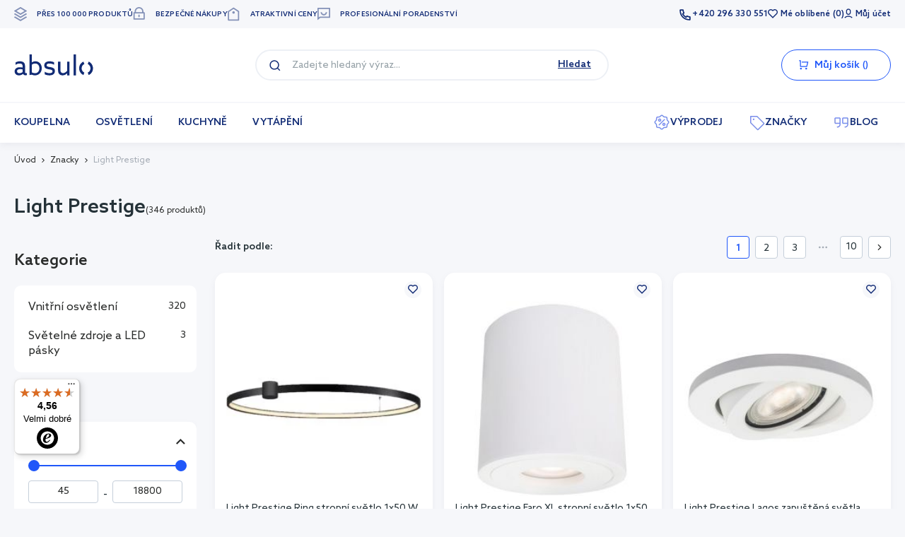

--- FILE ---
content_type: text/html; charset=UTF-8
request_url: https://absulo.cz/znacky/light-prestige.html
body_size: 62062
content:
<!doctype html><html lang="cs"><head >  <meta charset="utf-8"/>
<meta name="title" content="Light Prestige • Nejatraktivnější ceny na Absulo.cz"/>
<meta name="description" content="Light Prestige ➤ Bezpečné nákupy ✓ Atraktivní ceny ✓ Profesionální poradenství."/>
<meta name="robots" content="INDEX,FOLLOW"/>
<meta name="viewport" content="width=device-width, initial-scale=1"/>
<meta name="format-detection" content="telephone=no"/>
<title>Light Prestige • Nejatraktivnější ceny na Absulo.cz</title>
<link  rel="stylesheet" type="text/css"  media="all" href="https://absulo.cz/static/version20260127123855/frontend/Strix/lazienka/cs_CZ/GetResponse_GetResponseIntegration/css/getresponse-styles.min.css" />
<link  rel="stylesheet" type="text/css"  media="all" href="https://absulo.cz/static/version20260127123855/frontend/Strix/lazienka/cs_CZ/Magezon_Core/css/styles.min.css" />
<link  rel="stylesheet" type="text/css"  media="all" href="https://absulo.cz/static/version20260127123855/frontend/Strix/lazienka/cs_CZ/Magezon_Core/css/owlcarousel/owl.carousel.min.css" />
<link  rel="stylesheet" type="text/css"  media="all" href="https://absulo.cz/static/version20260127123855/frontend/Strix/lazienka/cs_CZ/Magezon_Core/css/fontawesome5.min.css" />
<link  rel="stylesheet" type="text/css"  media="all" href="https://absulo.cz/static/version20260127123855/frontend/Strix/lazienka/cs_CZ/Magezon_Core/css/mgz_bootstrap.min.css" />
<link  rel="stylesheet" type="text/css"  media="all" href="https://absulo.cz/static/version20260127123855/frontend/Strix/lazienka/cs_CZ/Magezon_LookBook/css/magnific-popup.min.css" />
<link  rel="stylesheet" type="text/css"  media="all" href="https://absulo.cz/static/version20260127123855/frontend/Strix/lazienka/cs_CZ/WeltPixel_Quickview/css/magnific-popup.min.css" />
<link  rel="stylesheet" type="text/css"  media="all" href="https://absulo.cz/static/version20260127123855/frontend/Strix/lazienka/cs_CZ/Magefan_Blog/css/blog-m.min.css" />
<link  rel="stylesheet" type="text/css"  media="all" href="https://absulo.cz/static/version20260127123855/frontend/Strix/lazienka/cs_CZ/Magefan_Blog/css/blog-new.min.css" />





<link  rel="canonical" href="https://absulo.cz/znacky/light-prestige.html" />
<link  rel="icon" type="image/x-icon" href="https://absulo.cz/media/favicon/default/absulo-16x16.ico" />
<link  rel="shortcut icon" type="image/x-icon" href="https://absulo.cz/media/favicon/default/absulo-16x16.ico" />
<meta name="seznam-wmt" content="aOfGdPI3AiqGHEvmkX5Ck6vhfq7wIO0h" />
<script async src="https://cdn.ablyft.com/s/85138933.js" data-head-only="true" data-cookieconsent="statistics"></script>
   <style type="text/css" data-type="criticalCss">body{margin:0;padding:0}header,main,nav{display:block}nav ul{list-style:none}img{border:0}img{max-height:100%;max-width:100%}svg:not(:root){overflow:hidden}html{font-size:62.5%;-webkit-text-size-adjust:100%;-ms-text-size-adjust:100%}body{color:#253238;font-family:Azo Sans,Helvetica Neue,Helvetica,Arial,sans-serif;font-style:normal;font-weight:400;line-height:1.42857143;font-size:1.4rem}p{margin-top:0;margin-bottom:1rem}strong{font-weight:700}a,a:visited{color:#253238;text-decoration:none}ol,ul{margin-top:0;margin-bottom:2.5rem}ol>li,ul>li{margin-top:0;margin-bottom:1rem}ul ul{margin-bottom:0}button{border:1px solid #cdcdcd;color:#333;display:inline-block;font-family:Azo Sans,Helvetica Neue,Helvetica,Arial,sans-serif;font-weight:700;margin:0;padding:7px 15px;font-size:1.4rem;line-height:1.6rem;box-sizing:border-box;vertical-align:middle}button::-moz-focus-inner{border:0;padding:0}input[type=text]{background-clip:padding-box;border:1px solid #cfd8dc;border-radius:1px;font-family:Azo Sans,Helvetica Neue,Helvetica,Arial,sans-serif;font-size:16px;height:40px;line-height:24px;margin:0;padding:0 12px;vertical-align:baseline;width:100%;box-sizing:border-box}input[type=text]::-moz-placeholder{color:#97a2a8}input[type=text]::-webkit-input-placeholder{color:#97a2a8}input[type=text]:-ms-input-placeholder{color:#97a2a8}input[type=checkbox]{margin:2px 5px 0 0;position:relative;top:2px}input::-moz-focus-inner{border:0;padding:0}*{box-sizing:border-box}.action.skip:not(:focus){border:0;clip:rect(0,0,0,0);height:1px;margin:-1px;overflow:hidden;padding:0;position:absolute;width:1px}.message-close{width:24px;height:24px;padding:0;position:absolute;right:8px;top:8px;text-indent:-9999em;border:0;display:none}.icons-system:before{display:inline-block;content:"";background-repeat:no-repeat}.icons-system--minicart-head{padding-left:28px;position:relative;display:block;width:30px;height:20px;margin:0 auto}.icons-system--minicart-head:before{width:24px;height:24px;position:absolute;left:0;background-position:1px -600px;background-size:30px auto}.icons-system--cross:before{width:14px;height:14px;background-position-y:-118px}.link{font-size:1.4rem;font-weight:700}.pagebuilder-column{box-sizing:border-box}[data-content-type=html]{word-wrap:break-word}[data-content-type=row][data-appearance=contained]{box-sizing:border-box;margin-left:auto!important;margin-right:auto!important;max-width:1090px}[data-content-type=row][data-appearance=contained] [data-element=inner]{box-sizing:border-box}.lowest-price{font-weight:400;font-size:10px;line-height:12px;color:#a1a1a1;text-align:center;margin:5px 0 0}.price-container.weee:before{display:none}.button-search__label{position:relative;text-indent:-9999em;display:block;width:64px;height:48px}.button-search__label:before{width:24px;height:24px;content:"";position:absolute;top:50%;left:50%;-webkit-transform:translate(-50%,-50%);-moz-transform:translate(-50%,-50%);-ms-transform:translate(-50%,-50%);transform:translate(-50%,-50%)}.minisearch{height:0;overflow:hidden;position:absolute;left:0;right:0;top:100%}.minisearch .action.search{position:absolute;top:17px;left:26px;border:none;text-indent:-9999rem}.minisearch .field{position:relative;padding:12px 16px}.minisearch .input-text{height:40px;padding-left:40px}.search-autocomplete{display:none;overflow:hidden;position:relative!important;top:100%;z-index:10}.header{font-size:1.4rem;line-height:20px;letter-spacing:.1px;box-shadow:0 2px 2px #00000024,0 3px 1px -2px #0000001f,0 1px 5px #0003;margin-bottom:3px}.header__content{padding:0;max-width:100%;display:-webkit-flex;display:-ms-flexbox;display:flex;-webkit-align-items:center;align-items:center;-webkit-flex-direction:row;-ms-flex-direction:row;flex-direction:row;-webkit-justify-content:center;justify-content:center;-webkit-flex-wrap:wrap;flex-wrap:wrap;position:relative}.header__panel{text-align:right;min-height:10px}.header__panel-content{display:-webkit-flex;display:-ms-flexbox;display:flex;-webkit-justify-content:space-between;justify-content:space-between;-webkit-align-items:center;align-items:center}.header__panel-content--right{display:none}.header__left{padding:22px 0 13px;width:100%;border-bottom:1px solid #cfd8dc;text-align:center}.header__center{width:100%;max-width:256px;display:-webkit-inline-flex;display:-ms-inline-flexbox;display:inline-flex}.header__right{width:64px}.header__links{margin:0;padding:0;list-style:none;display:-webkit-flex;display:-ms-flexbox;display:flex;-webkit-flex-direction:column;-ms-flex-direction:column;flex-direction:column}.header__links>li{margin:0 24px}.header__links>li>a{display:block;width:100%;padding:12px 0;color:#253238;border-bottom:1px solid #cfd8dc;text-transform:none}.header__links .logged-in{text-transform:none}.header__links .greet.welcome{display:none}.header__links .wishlist{position:relative}.header__links .wishlist__brackets:before{content:"("}.header__links .wishlist__brackets:after{content:")"}.header__logo{position:relative;z-index:5}.header__logo-image{display:block;max-width:174px;margin:0 auto;height:auto}.mobile-customer-links{margin:0;padding:0;list-style-type:none;display:inline-block;display:-webkit-flex;display:-ms-flexbox;display:flex}.mobile-customer-links>li{margin:0;width:64px;height:48px}.mobile-customer-links>li span{height:100%;width:100%;display:block;position:relative;text-indent:-99999em;overflow:hidden}.mobile-customer-links>li span:before{content:"";position:absolute;top:50%;left:50%;width:24px;height:24px;overflow:hidden;-webkit-transform:translate(-50%,-50%);-moz-transform:translate(-50%,-50%);-ms-transform:translate(-50%,-50%);transform:translate(-50%,-50%)}.mobile-customer-links>li a:not(.dropdown-widget__link){height:100%;width:100%;display:block;position:relative;text-indent:-99999em;overflow:hidden}.mobile-customer-links>li a:not(.dropdown-widget__link):before{content:"";position:absolute;top:50%;left:50%;width:24px;height:24px;overflow:hidden;-webkit-transform:translate(-50%,-50%);-moz-transform:translate(-50%,-50%);-ms-transform:translate(-50%,-50%);transform:translate(-50%,-50%)}.mobile-customer-links>li.authorization-link a:before{background-position:3px -686px}body{background-color:#fff;font-family:Azo Sans,Helvetica Neue,Helvetica,Arial,sans-serif;font-size:1.6rem;line-height:2.4rem}.page-wrapper{display:-webkit-flex;display:-ms-flexbox;display:flex;-webkit-flex-direction:column;-ms-flex-direction:column;flex-direction:column;min-height:100vh}.block{font-size:1.4rem;color:#253238}.smile-es-range-slider__inputs{display:-webkit-flex;display:-ms-flexbox;display:flex;margin-top:20px}.smile-es-range-slider__inputs .smile-es-range-slider__input{height:40px;max-width:calc(50% - 10px);font-size:1.6rem;text-align:center;border:1px solid #cfd8dc}.smile-es-range-slider__separator{font-size:1.6rem;line-height:4rem;width:20px;text-align:center}.search-autocomplete{box-shadow:0 2px 2px #00000024,0 3px 1px -2px #0000001f,0 1px 5px #0003}@media all and (min-width:768px),print{.lowest-price{font-size:12px;line-height:15px;margin:10px 0 0}.header__links{font-size:1.2rem;color:#fff;font-weight:500;text-transform:uppercase}}@media all and (min-width:1024px),print{.message-close{width:32px;height:32px;background-color:#fff;background-position:10px -109px;box-shadow:0 4px 7px #00000024,0 1px 8px -8px #0000001f,0 1px 5px -1px #0003}.pagebuilder-column{background-attachment:scroll!important}.pagebuilder-column-group{-webkit-flex-wrap:wrap;flex-wrap:wrap}[data-content-type=row][data-appearance=contained] [data-element=inner]{background-attachment:scroll!important}.button-search{display:none}.minisearch{height:auto;position:relative;border-top:0;overflow:visible;top:auto}.minisearch .action.search{top:5px;left:10px}.minisearch .field{padding:0}.minisearch .input-text{height:40px;margin:0;padding-left:35px;position:static}.minisearch .input-text::-webkit-input-placeholder{color:#97a2a8}.minisearch .input-text:-moz-placeholder{color:#97a2a8}.minisearch .input-text::-moz-placeholder{color:#97a2a8}.minisearch .input-text:-ms-input-placeholder{color:#97a2a8}.minisearch .control{border-top:0;margin:0}.minisearch .input-text{height:40px;padding-left:40px;padding-right:70px}.block-search{margin:0 58px;padding:0;border:none;box-shadow:none;width:496px}.search-autocomplete{position:absolute!important;margin-top:-12px}.header{box-shadow:none;margin-bottom:0}.header__left{padding:0;margin:0;width:auto;border-bottom:none}.header__center{padding:0;border:0;width:auto;max-width:none;position:relative}.header__right{width:auto}.header__content{margin:30px auto;max-width:944px;display:-webkit-flex;display:-ms-flexbox;display:flex;-webkit-flex-direction:row;-ms-flex-direction:row;flex-direction:row;-webkit-flex-wrap:nowrap;flex-wrap:nowrap;-webkit-justify-content:flex-start;justify-content:flex-start}.header__panel-content{max-width:944px;height:40px;position:relative}.header__panel-content:after,.header__panel-content:before{width:46px;height:40px;content:"";display:inline-block;position:absolute}.header__panel-content:after{right:0}.header__panel-content:before{right:28px}.header__panel-content--right{display:block;padding-right:86px}.header__links{-webkit-align-items:center;align-items:center;-webkit-flex-direction:row;-ms-flex-direction:row;flex-direction:row;display:-webkit-flex;display:-ms-flexbox;display:flex;color:#fff}.header__links>li{margin:0 5px;display:inline-block;display:-webkit-flex;display:-ms-flexbox;display:flex}.header__links>li>a{padding:0;color:#fff;border-bottom:0;text-transform:uppercase;font-size:1.2rem}.header__links .wishlist:before{display:block;width:26px;height:18px;content:""}.header__links .authorization-link:before{display:block;width:26px;height:16px;content:""}.header__links .authorization-link:after{content:attr(data-label);display:inline-block;margin:0 -5px 0 5px}.header__links .greet.welcome{display:block;-ms-flex-order:-1;-webkit-order:-1;order:-1}.header__logo{margin:0}.header__logo-image{max-width:166px}.header .container{padding-left:0;padding-right:0}.mobile-customer-links{display:none}}.d-none{display:none}body{font-weight:400}p{font-size:16px;line-height:24px}[x-cloak]{display:none!important}input[type=text]{height:44px;border-radius:4px;padding:0 8px;font-size:14px;line-height:20px}.search-autocomplete{width:100%;margin-top:8px!important;box-shadow:none}@media only screen and (min-width:768px){.search-autocomplete{width:700px}}.search-cancel{font-weight:600;font-size:14px;line-height:14px;text-decoration-line:underline;color:#112b75}.minisearch .control{display:flex;flex-flow:row nowrap;justify-content:space-between;align-items:center}.minisearch .search-cancel{display:none}.minisearch input[class=input-text]{width:80%}.nav-toggle{width:40px;height:40px;display:inline-block;font-size:0;z-index:8;background-size:16px 14px}.nav-toggle span{display:none}@media only screen and (min-width:1024px){body{font-size:14px;line-height:21px}.search-autocomplete{box-shadow:0 4px 9px #868ea01a;border-radius:10px}.minisearch input[class=input-text]{width:100%}.nav-toggle{display:none}}.s-menu ul{padding-left:0;margin:0}.s-menu__additional-link .title-section,.s-menu__customer-menu .title-section{padding:0 15px}.s-menu__customer-menu{margin-top:34px}.s-menu__customer-menu ul{padding:0;margin-top:14px;border-top:1px solid #f3f4f7}.s-menu__customer-menu ul li{padding:0;border:0}.s-menu__customer-menu ul li:last-of-type a{border-bottom:0}.s-menu__customer-menu ul li a{padding:18px 15px 17px 61px}.s-menu__customer-menu ul li a.icon-my-account,.s-menu__customer-menu ul li a.icon-order{position:relative}.s-menu__customer-menu ul li a.icon-my-account:before,.s-menu__customer-menu ul li a.icon-order:before{display:block!important;position:absolute;content:"";left:15px;background-size:32px;width:32px;height:32px}.s-menu__customer-menu .action{margin:24px 15px 22px;display:flex;justify-content:center;align-items:center;border-radius:50px;border:2px solid #1333bc;color:#1333bc;font-weight:600;line-height:15px;padding:11px 0 10px}.s-menu__additional-link{border-top:1px solid #f3f4f7;padding-top:34px}.s-menu__additional-link ul{margin-top:10px;padding:0}.s-menu__additional-link ul li a{height:48px;padding:9px 15px 7px}.s-menu__contact-data{padding:34px 15px 20px}.s-menu__contact-data .telephone{margin:10px 0 18px;font-size:18px;line-height:22px;font-weight:600;color:#112b75;padding-bottom:0;border-bottom-style:solid;border-bottom-width:1px;width:fit-content}.s-menu__contact-data .call-center{display:flex;flex-direction:column;gap:0}.s-menu__contact-data .call-center p:first-of-type{font-size:14px;line-height:15px;color:#666e79}.s-menu__contact-data .call-center p:last-of-type{font-size:12px;line-height:13px;color:#112b75;text-transform:uppercase;font-weight:600}.s-menu__title-section-mobile{font-size:16px;font-weight:600;color:#6b6b6b;display:flex;justify-content:flex-start;align-items:center;gap:10px}.s-menu__nav-wrapper,.s-menu__wrapper-title{display:none}.s-menu__header{display:flex;justify-content:space-between;align-items:center}.s-menu__header-button{position:relative;background-color:#112b75;margin-right:6px}.s-menu__header-button span{display:none}.s-menu__header-button:after,.s-menu__header-button:before{width:24px;height:24px;content:""}.s-menu__header-button:after{position:absolute;top:50%;-webkit-mask:url(../../static/version1761649376/frontend/Strix/lazienka/cs_CZ/GetResponse_GetResponseIntegration/css/close-ec0441cf.svg) no-repeat 0 0;mask:url(../../static/version1761649376/frontend/Strix/lazienka/cs_CZ/GetResponse_GetResponseIntegration/css/close-ec0441cf.svg) no-repeat 0 0;background-color:#666e79;transform:rotate(180deg) translateY(50%)}.s-menu__logo{margin:20px 15px 25px;position:relative;width:113px;height:30px}.s-menu__logo:before{position:absolute;top:0;content:"";width:113px;height:30px}.s-menu__inner-link,.s-menu__link{padding:12px 15px 11px;border-bottom:1px solid #f3f4f7;display:flex;align-items:center;gap:14px;color:#112b75;font-weight:600}.s-menu__inner-link:visited,.s-menu__link:visited{color:#112b75}.s-menu__inner-link img,.s-menu__link img{height:auto;order:0}.s-menu__inner-link span,.s-menu__link span{order:1}.s-menu__item{position:relative;margin:0}.s-menu__item--parent:before{width:24px;height:24px;content:"";position:absolute;top:50%;right:18px;transform:rotate(180deg) translateY(50%)}.s-menu__item:first-of-type{border-top:1px solid #f3f4f7}.s-menu__item>a{display:flex;justify-content:flex-start;align-items:center;width:100%;gap:10px;height:56px;position:relative;line-height:16px}.s-menu__item>a span{order:1}.s-menu__subcategory{display:none}.s-menu__inner-item--level1 .s-menu__inner-link,.s-menu__inner-item--level3 .s-menu__inner-link{font-weight:400}.s-menu__product .stock-info{margin-top:12px}.s-menu__product-image a{width:100%;display:block}.s-menu__product-image a img{width:100%;height:auto;max-width:204px;display:inline-block;vertical-align:middle}@media only screen and (max-width:1024px){.s-menu__nav-content{height:calc(100dvh - 75px);overflow-y:auto}.s-menu [data-menu-mobile-level="2"] li:last-of-type>ul>li a{border-bottom:0}.s-menu [data-menu-mobile-level="5"]{display:flex;justify-content:flex-start;flex-wrap:wrap}.s-menu [data-menu-mobile-level="5"] li{flex:0 1 auto;width:100%;max-width:50%}.s-menu [data-menu-mobile-level="5"] li a{display:flex;flex-direction:column;border:0}.s-menu [data-menu-mobile-level="5"] li a span{text-align:center}.s-menu [data-menu-mobile-level="5"] li a img{width:162px;height:auto}.s-menu [data-menu-mobile-level="5"] li a:after{display:none}.s-menu__item.is-mobile-hide{display:none}.s-menu__item img{width:32px}.s-menu__item-header,.s-menu__item-link-more{display:none!important}.s-menu__product-container .badge-wrapper{font-size:22px;line-height:31px;font-weight:600;text-align:center;color:#112b75;padding:10px 0}.s-menu__product-container .s-menu__product{width:auto;margin:20px 15px 40px;padding:0;border:1px solid #c5cfda;border-radius:16px;box-shadow:none;overflow:hidden}.s-menu__product-container .s-menu__product .stock-info{display:none}.s-menu__product-container .s-menu__product-wrapper{display:flex;align-items:center;gap:20px}.s-menu__product-container .s-menu__product-wrapper:after{position:absolute;content:"";width:100%;height:100%}.s-menu__product-container .s-menu__product-image{flex:0 0 auto;width:50%;max-width:162px}.s-menu__product-container .s-menu__product-information{padding-right:15px}.s-menu__product-container .s-menu__product-information .product-item__text{margin-top:0;margin-bottom:12px}.s-menu__product-container .s-menu__product-information .product-item__text .product-item__name{font-size:14px;color:#2a2c2b}.s-menu__product-container .s-menu__product-price .price-box{gap:8px}.s-menu__product-container .s-menu__product-price .price-box .product__price--special{font-size:22px;line-height:25px;font-weight:600}.s-menu__product-container .s-menu__product-price .price-box .product__price--special span{color:#2a2c2b}.s-menu__product-container .s-menu__product-price .price-box .product__price--catalog{font-size:12px;line-height:18px}.s-menu__product-container .s-menu__product-price .price-box .lowest-price{display:none}}@media only screen and (min-width:1024px){.s-menu{padding:0 20px;max-width:1360px;margin:0 auto}.s-menu__additional-link,.s-menu__contact-data,.s-menu__customer-menu{display:none}.s-menu__product{display:block}.s-menu__header{display:none}.s-menu__nav-wrapper{display:block;border-top:2px solid #f6f7fa}.s-menu__inner-item img{display:flex}.s-menu__item{margin:0}.s-menu__item>a{border-bottom:2px solid transparent}.s-menu__item>a>span{margin-top:2px}.s-menu__item>a img{display:block}.s-menu__item:first-of-type{border-top:none}.s-menu__item.s-menu__to-right{margin-left:auto}.s-menu__item--parent{position:static}.s-menu__item--parent:before{content:none}.s-menu__item--parent:first-of-type>a{padding-left:0}.s-menu__item--parent>a{position:relative}.s-menu__item--parent>a img{display:none}.s-menu__item-header>.s-menu__inner-link{font-size:18px;line-height:24px;font-weight:600;color:#2a2c2b!important}.s-menu__subcategory{display:none;transform:none}.s-menu__subcategory>.s-menu__inner-list{position:relative;padding:0}.s-menu__row,.s-menu__row ul,.s-menu__subcategory,.s-menu__subcategory ul{border-bottom-left-radius:10px;border-bottom-right-radius:10px}.s-menu__row ul li:not(.s-menu__main-link),.s-menu__subcategory ul li:not(.s-menu__main-link){border-bottom-right-radius:10px}.s-menu__row ul li.s-menu__container-item:last-of-type,.s-menu__subcategory ul li.s-menu__container-item:last-of-type{border-bottom-left-radius:10px}.s-menu__row ul li.s-menu__container-item:last-of-type>ul>li,.s-menu__subcategory ul li.s-menu__container-item:last-of-type>ul>li{border-bottom-left-radius:10px}.s-menu__link{height:56px;padding:0 18px}.s-menu__link,.s-menu__link:visited{font-size:14px;line-height:20px;color:#112b75}.s-menu__inner-link{padding:8px 0;border:none}.s-menu__list{display:flex;justify-content:flex-start;position:relative;flex-wrap:wrap}.s-menu__row>.s-menu__inner-list{display:flex;flex-wrap:wrap}.s-menu__row>.s-menu__wrapper-title{display:none}.s-menu__column{width:20%;flex:0 0 20%;padding-right:0}.s-menu__custom-item--level2 .s-menu__inner-link{padding-left:0}.s-menu__container-item .s-menu__main-link{display:flex;justify-content:flex-start;align-items:center}.s-menu__container-item .s-menu__main-link>a{display:flex;align-items:center;gap:12px;padding:0 17px;height:56px;width:100%}.s-menu__container-item .s-menu__main-link>a span{order:1}.s-menu__container-item .s-menu__main-link>a img{width:32px;height:auto}.s-menu__container-item .s-menu__main-link .s-menu__inner-list:not(.s-menu__inner-list--level5){justify-content:flex-start;position:absolute;top:0;left:270px;width:calc(100% - 270px);height:auto;min-height:100%}.s-menu__container-item .s-menu__main-link .s-menu__inner-list:not(.s-menu__inner-list--level5):before{position:absolute;display:block;content:"";left:-270px;right:0;top:0;bottom:0;width:100%;height:100%;border-bottom-left-radius:10px;z-index:-1}.s-menu__container-item .s-menu__main-link .s-menu__inner-list .s-menu__inner-item .s-menu__inner-link{display:flex;flex-direction:column;align-items:center;gap:18px}.s-menu__container-item .s-menu__main-link .s-menu__inner-list .s-menu__inner-item .s-menu__inner-link span{order:1}.s-menu__container-item .s-menu__main-link .s-menu__inner-list .s-menu__inner-item .s-menu__inner-link img{max-width:160px;width:100%}.s-menu__container-item .s-menu__main-link .s-menu__inner-list .s-menu__inner-item.s-menu__item-header .s-menu__inner-link,.s-menu__container-item .s-menu__main-link .s-menu__inner-list .s-menu__inner-item.s-menu__item-link-more .s-menu__inner-link{align-items:flex-start}.s-menu__inner-list--level2{flex-direction:column}.s-menu__inner-list .s-menu__main-link .s-menu__inner-list{display:none}.s-menu__product-container{flex:0 0 270px;padding:0 20px 20px;border-left:1px solid #f6f7fa}.s-menu__product-container .product-item{box-shadow:0 -4px 20px #c5cfda66;height:auto}.s-menu__product-container .badge-wrapper{display:flex;justify-content:flex-start;margin:32px 0 20px}.s-menu__product-container .badge-wrapper .badge-title{font-size:14px;display:flex;justify-content:center;align-items:center;border-radius:50px;border:1px solid #c5cfda;padding:0 18px;height:32px;color:#666e79}.s-menu__product-container .badge-wrapper .badge-title>span{margin-top:2px}.s-menu__product-container .s-menu__product-price{margin-top:10px}.s-menu__links-wrapper{flex:0 1 auto;width:100%;padding:18px 32px}.s-menu__links-wrapper .s-menu__item-header{margin-bottom:20px!important}.s-menu__links-wrapper .s-menu__item-header a{font-size:22px;line-height:30px;font-weight:600}.s-menu__links-wrapper .s-menu__wrapper-title{display:none}.s-menu__links-wrapper .s-menu__inner-list{display:flex;flex-wrap:wrap}.s-menu__links-wrapper .s-menu__inner-list .s-menu__inner-item{flex:0 1 auto;margin-bottom:27px}.s-menu__links-wrapper .s-menu__inner-list .s-menu__inner-item:not(.s-menu__item-header):not(.s-menu__item-link-more){width:25%}.s-menu__links-wrapper .s-menu__inner-list .s-menu__inner-item:not(.s-menu__item-header):not(.s-menu__item-link-more) a{color:#2a2c2b;border:1px solid transparent;border-radius:16px;padding:0 10px 10px;height:100%}.s-menu__links-wrapper .s-menu__inner-list .s-menu__inner-item.s-menu__item-header,.s-menu__links-wrapper .s-menu__inner-list .s-menu__inner-item.s-menu__item-link-more{width:100%}.s-menu__links-wrapper .s-menu__inner-list .s-menu__inner-item.s-menu__item-link-more{margin-top:8px;margin-bottom:0!important}.s-menu__links-wrapper .s-menu__inner-list .s-menu__inner-item.s-menu__item-link-more a{color:#2057f9}.s-menu__item-header,.s-menu__item-link-more{width:100%}}.product-item{position:relative;box-shadow:0 4px 9px #868ea01a;border-radius:15px;padding:30px 8px 12px;width:100%;height:100%;text-align:left}.product-item__text{height:50px;overflow:hidden;margin-top:8px;margin-bottom:8px}.product-item__name{font-weight:400;font-size:12px;line-height:18px}.product-item__name a{overflow:hidden;display:-webkit-box;-webkit-line-clamp:3;-webkit-box-orient:vertical}.product-item__details{margin-top:5px}.product-item__details .product__price--catalog .price-container{flex-wrap:wrap;align-items:flex-start;flex-direction:column}@media only screen and (min-width:480px){.product-item__details .product__price--catalog .price-container{flex-direction:row;align-items:center;gap:0 4px}}.product-item__actions{display:block;max-height:0;overflow:hidden}.product-item__actions>form{text-align:center}.product-item__actions .tocart{height:44px;padding:0 24px}.product-item__photo{display:flex}.product-item__photo img{width:100%;height:auto}.product-item .link{display:flex;justify-content:center;align-items:center}.product-item .link--icon-svg{position:absolute;top:10px;right:10px;display:inline-flex;border-radius:50%;width:24px;height:24px;z-index:1}.product-item .compare-icon{top:40px!important;right:0!important;-webkit-transform:translate3d(0,0,1px);transform:translateZ(1px);width:45px;height:55px;padding:20px}.product-item .compare-icon:after{position:absolute;content:"";display:inline-block;width:20px;height:20px;background-size:20px 20px;background-repeat:no-repeat;padding:20px;background-position:center center;z-index:2}.product-item .compare-icon:before{position:absolute;content:"";border-radius:50%;width:24px;height:24px;z-index:1}.product-item .price-box{display:flex;flex-flow:row wrap;align-items:center;margin:0;column-gap:12px;justify-content:flex-start}@media only screen and (max-width:768px){.product-item .price-box{gap:2px}}.product-item .wishlist-icon:after{content:"";display:inline-block;width:14px;height:14px;background-size:contain;background-repeat:no-repeat}@media only screen and (min-width:768px){.product-item__details{margin-top:8px}.product-item__text{height:57px;margin-bottom:5px}.product-item__name{font-size:14px;line-height:20px}.product-item__actions .tocart{margin-bottom:0}.product-item__details{margin-top:10px}}@media only screen and (min-width:1024px){.product-item .compare-icon{width:57px}.product-item{padding:40px 16px 16px}.product-item .link--icon-svg{top:12px;right:16px}}.product__price{font-size:14px;line-height:19px;letter-spacing:.32px}.product__price .price-final_price{font-weight:600}.product__price--special,.product__price--special .price-final_price{color:#d52e00}.product__price--final{color:#253238}.product__price--catalog{width:100%}.product__price--catalog .price-label{display:flex}.product__price--catalog .price-container{display:flex;justify-content:flex-start;flex-wrap:wrap;font-size:12px;color:#666e79;font-weight:400;flex-direction:column}@media only screen and (min-width:480px){.product__price--catalog .price-container{flex-direction:row;align-items:center;gap:0 4px}}.pagebuilder-column-line{display:flex;flex-wrap:wrap}.pagebuilder-column{min-width:100%}@media only screen and (min-width:768px){.product__price{font-size:16px}.pagebuilder-column-line{flex-wrap:nowrap}.pagebuilder-column{min-width:unset}}.breadcrumbs{display:flex;align-items:center;margin-top:40px;margin-bottom:32px;height:20px;font-size:12px;line-height:18px}.breadcrumbs__items{display:flex;padding:0 0 10px;overflow-x:auto}.breadcrumbs__item{flex:0 0 auto;display:flex;align-items:center;width:auto}.breadcrumbs__item:not(:last-child){margin-right:4px}.breadcrumbs__item:not(:last-child):after{content:"";display:inline-block;width:12px;height:12px;background-size:contain;background-repeat:no-repeat}.breadcrumbs__item:last-child{color:#a5acb5}.breadcrumbs__link{margin-right:4px;color:#2a2c2b}.breadcrumbs__link:visited{color:#2a2c2b}.catalog-category-view:not(.page-layout-cms-full-width) .breadcrumbs{margin-top:20px;margin-bottom:12px}[class^=ri-]{-webkit-font-smoothing:antialiased;-moz-osx-font-smoothing:grayscale;display:inline-block;width:16px;height:16px}[class^=ri-]:before{content:"";display:block;height:100%;width:100%;background-size:contain;background-repeat:no-repeat}.messages-container{position:sticky;top:10px;max-width:1360px;width:100%;margin:0 auto;padding-left:16px;padding-right:16px;z-index:1000}.message-close{width:24px;height:24px;padding:0;position:absolute;right:14px;top:0;bottom:0;margin:auto;text-indent:-9999em;border:0;display:none;box-shadow:none}@media only screen and (min-width:1024px){.messages-container{z-index:100}.message-close{width:32px;height:32px;background-position:10px -140px}}.pagination{display:flex;justify-content:flex-end;align-items:center}.pagination__list{display:flex;list-style:none;margin-bottom:0;padding-left:0}.pagination__link{display:flex;justify-content:center;align-items:center;border:1px solid #c5cfda;border-radius:4px;width:32px;height:32px}.pagination__item{margin-right:8px;font-size:14px;line-height:15px}.pagination__item span{margin-top:3px}.pagination__item:last-of-type{margin-right:0}.pagination__item--current{display:flex;justify-content:center;align-items:center;border-radius:4px;width:32px;height:32px;border:1px solid #2057f9;font-weight:600;color:#2057f9}.pagination__item--next{position:relative}.pagination__item--next:after{position:absolute;content:"";top:0;left:0;right:0;bottom:0;margin:auto;width:10px;height:6px}.pagination__item--next:after{transform:rotate(-90deg)}.pagination__item--next-dots{position:relative;width:32px;height:32px}.pagination__item--next-dots:after{position:absolute;content:"";top:0;left:0;right:0;bottom:0;margin:auto;width:16px;height:16px}.pagination__label{display:none}.toolbar.toolbar-wrapper-top .pagination{display:none}.toolbar__label{font-size:14px;line-height:21px;font-weight:600;margin-right:12px}.toolbar__sorter{display:flex;justify-content:flex-start;align-items:center}.toolbar__sorter .sorter{flex:1 1}.toolbar__buttons{display:flex;justify-content:space-between;align-items:center;width:100%;margin-bottom:19px;box-shadow:0 4px 9px #868ea01a;border-radius:10px;padding:20px}.toolbar__button{width:100%}.toolbar__actions{width:100%}.toolbar__content{display:flex;justify-content:flex-end;width:100%}@media only screen and (max-width:1024px){.toolbar__buttons{flex:0 1 auto;display:flex;justify-content:space-between;align-items:center;width:100%;box-shadow:none;padding:0;margin:0;border-radius:0}.toolbar__label{display:none}.toolbar__button{height:44px!important}.toolbar__actions{display:flex;gap:20px}.toolbar__sorter,.toolbar__sorter .sorter{max-width:100%;width:100%}}@media only screen and (min-width:768px){.breadcrumbs__items{overflow-x:hidden}.breadcrumbs__item{white-space:nowrap}.toolbar__content{justify-content:space-between}}@media only screen and (min-width:1024px){.toolbar.toolbar-wrapper-top .pagination{display:flex}.toolbar__actions{display:flex}.toolbar__buttons{display:none}}.smile-es-range-slider__inputs .smile-es-range-slider__input{color:#2a2c2b;border:1px solid #c5cfda;border-radius:4px;font-size:14px;height:32px;line-height:32px}.minicart__content{display:none}@media only screen and (min-width:1024px){.minicart__wrapper .action.showcart{font-weight:700;font-size:10px;display:flex;border:1px solid #2057f9;border-radius:50px;height:44px;padding:0 24px;justify-content:center;align-items:center}.minicart__content-price{position:relative;text-transform:uppercase;font-size:12px;line-height:11px}.minicart__content{display:block}}.button{display:inline-flex;justify-content:center;align-items:center;height:40px;font-size:14px;line-height:21px;font-weight:600;box-shadow:none;text-align:center;border:0}.button--large{height:48px;font-size:14px;line-height:21px}.button--primary{color:#fff;background-color:#2057f9;border-radius:50px}.button--primary.outline{color:#2057f9;background-color:#fff;border:1px solid #2057f9}.button--white{background-color:#fff;color:#2a2c2b}.mfp-container .mfp-content .wp-confirmation-popup .product-wrapper .product-item-photo{grid-area:images;margin:0}.mfp-container .mfp-content .wp-confirmation-popup .product-wrapper .added-to-cart-msg{grid-area:message;position:relative;color:#128041;padding-left:30px;padding-right:36px;font-size:14px;font-weight:600;line-height:22px;margin-bottom:20px}.mfp-container .mfp-content .wp-confirmation-popup .product-wrapper .product-item-details{grid-area:product-details}.compare-sticky{display:none;position:fixed;left:0;right:0;bottom:0;width:100%;padding:14px 0 8px;z-index:9999999999}.compare-sticky__wrapper{margin-left:auto;margin-right:auto;padding-right:16px;padding-left:16px;display:flex;justify-content:center;align-items:center;width:100%;gap:40px}@media only screen and (min-width:768px){.compare-sticky__wrapper{padding-right:20px;padding-left:20px;max-width:1360px;width:100%}}.compare-sticky__wrapper p{flex:0 0 auto;font-size:12px;color:#fff;margin:0;display:none}.compare-sticky__wrapper ul.compare-products{display:none;flex:0 0 auto;justify-content:flex-start;align-items:center;gap:30px;padding:0}.compare-sticky__wrapper a{color:#fff;padding-left:16px;padding-right:16px}.compare-sidebar{display:none}@media only screen and (min-width:1024px){.compare-sticky__wrapper p{display:flex}.compare-sticky__wrapper ul.compare-products{display:flex}.compare-sidebar{display:flex;margin-bottom:20px}}.compare-sidebar .compare{color:#fff;padding:0 24px;width:100%}.languages ul li{padding:12px 16px;display:flex;align-items:center}.languages ul li.current{position:relative;border:1px solid #c5cfda;border-radius:2px}.languages ul li.current:before{width:24px;height:24px;content:"";position:absolute;top:0;bottom:0;margin:auto;right:18px;transform:rotate(180deg)}.languages ul li.current .icon-flag{padding-left:47px}.languages ul li span{font-size:14px;line-height:21px;color:#2a2c2b}.icon-flag{position:relative}.icon-flag:before{position:absolute;content:"";top:0;left:0;bottom:0;margin:auto;width:28px;height:28px}.icon-flag span{margin-top:5px;display:inline-block}.icon-flag--cz:before{background-size:28px 28px}.container{width:100%;margin-left:auto;margin-right:auto;padding-right:16px;padding-left:16px}@media only screen and (min-width:768px){.container{padding-right:20px;padding-left:20px;max-width:1360px;width:100%}}.column-main,.column-main--small{padding-right:16px;padding-left:16px}.column-main,.sidebar{width:100%}.sidebar{display:flex;flex-direction:column}.layout{display:flex;flex-wrap:wrap}.layout--2-columns-left{margin-left:-16px;margin-right:-16px}.layout--2-columns-left .column-main{order:2}@media only screen and (min-width:768px){.page-wrapper{margin-right:0;margin-left:0}.column-main{padding-right:20px;padding-left:20px}.column-main--fixed-width{max-width:100%;flex:0 0 100%;margin:auto}.column-main--cart .cart-container{grid-area:1/1/2/2}.column-main--cart .cart-sidebar{grid-area:1/2/4/2}.column-main--cart .cart-container__bottom{grid-area:2/1/2/2}.sidebar{max-width:278px;flex:0 0 278px;margin-top:20px}.layout--2-columns-left{margin-left:-20px;margin-right:-20px;justify-content:space-between}}@media only screen and (min-width:1024px){.languages ul li{color:#2a2c2b;padding:0}.languages ul li.current{display:none}.languages ul li span{font-size:14px}.languages ul li .icon-flag{padding-left:40px!important}[data-content-type=row][data-appearance=contained]{max-width:1320px}.layout{display:grid;grid-template-rows:1fr;gap:26px;margin-left:0;margin-right:0}.layout--2-columns-left{grid-template-columns:258px 1fr}.layout--2-columns-left .sidebar{grid-column:1}.layout--2-columns-left .column-main{grid-column:2}}body{background-color:#fff}ol,ul{list-style-type:none;margin-bottom:0}ol>li,ul>li{margin-bottom:0}.lp-footer .footer__scroll-to-top{position:fixed;display:none;justify-content:center;align-items:center;right:30px;bottom:100px;width:40px;height:40px;border:1px solid #1333bc;border-radius:50%}.lp-footer-menu__header{display:none}@media only screen and (min-width:1024px){.lp-footer .footer__scroll-to-top{display:flex}}.header{box-shadow:0 4px 9px #868ea01a!important;background-color:#fff;display:flex}.header.content{display:flex;flex-direction:column;justify-content:center}.header__panel li>*{color:#112b75!important;font-weight:600}.header__content{width:100%;margin-left:auto;margin-right:auto;padding-right:16px;padding-left:16px;justify-content:space-between}@media only screen and (min-width:768px){.header__content{padding-right:20px;padding-left:20px;max-width:1360px;width:100%}}.header__panel-content:after,.header__panel-content:before{display:none}.header__panel-content--left{display:flex;flex-flow:row nowrap;justify-content:flex-start;align-items:center;width:100%;max-width:70%}.header .minisearch input[type=text]{height:44px;line-height:40px;border:2px solid #edf0f5;border-radius:50px}.header .minisearch .icon-search{display:none}.header .minisearch .action.search{background-position:center;background-size:16px 16px;top:18px}.header .product__benefits{width:100%;margin:0;padding:0}.header .product__benefits p,.header .product__benefits span{color:#112b75;font-size:10px;height:100%;line-height:20px}.header .product__benefits p span:first-of-type{display:flex;justify-content:flex-start;align-items:center}.header .product__benefits .pagebuilder-column-line{gap:18px}.header .product__benefits .pagebuilder-column{width:auto!important}.header .product__benefits [data-content-type=row][data-appearance=contained]{padding:0}.header [class^=ri-]:before{height:20px}.minisearch input[type=text]{height:44px;line-height:40px;border:2px solid #edf0f5;border-radius:50px}.minisearch .icon-search{background-position:center;background-size:16px 16px}.minicart__content{display:none!important}.action.showcart>*{font-weight:600;font-size:14px;line-height:14px;color:#2057f9;display:inline-block}@media only screen and (max-width:1023px){.button-search__label,.mobile-customer-links>li,.nav-toggle{width:40px;height:40px;display:flex}.nav-toggle{transform:rotate(180deg);width:20px;margin-right:20px;background-size:20px 20px}.header{position:fixed;top:0;left:0;right:0;width:100%;transform:translateY(0);z-index:1000}.header__logo-image{max-width:96px;margin:0 auto}.header__left{width:initial;border-bottom:0;margin-right:auto;padding:4px 0;display:flex;justify-content:flex-start;align-items:center}.header__center{width:120px}.header__right{text-align:center;display:flex;width:20px;height:40px;margin-left:10px}.header__panel{display:none}.header .minicart__wrapper{position:relative}.header .minicart__wrapper .action.showcart{display:flex}.header .minicart__content{display:block!important}.header .minicart__content .qty{position:absolute;content:"";top:0;right:0;width:18px;height:18px;text-indent:0;border-radius:50px;display:flex;justify-content:center;align-items:center;color:#fff;font-size:10px;font-weight:600}.header .minicart__title{display:none}.page-wrapper{padding-top:70px}.icons-system--minicart-head:before{height:40px;background-size:20px 20px}.button-search__label:before{background-size:20px 20px}.mobile-customer-links .link.wishlist{display:flex;order:2}.mobile-customer-links>li.authorization-link a:before{background-size:18px 20px}.mobile-customer-links>li.link.wishlist a{position:relative}.mobile-customer-links>li.link.wishlist a:before{background-size:20px 20px}.mobile-customer-links>li.link.wishlist a .counter{position:absolute;content:"";top:0;right:0;width:18px;height:18px;text-indent:0;border-radius:50px;display:flex;justify-content:center;align-items:center;color:#fff;font-size:10px;font-weight:600}.mobile-customer-links>li.link.wishlist a .counter:before{display:none}}@media only screen and (min-width:1024px){.container.header__panel-content{padding:0 20px}.container.header__panel-content:after,.container.header__panel-content:before{display:none}.header{display:block}.header__panel-content:after,.header__panel-content:before{display:none}.header__panel-content--right{padding-right:0;display:flex;flex-flow:row nowrap;justify-content:flex-start;align-items:center;gap:18px;flex:0 0 auto}.header__link-contact p{color:#112b75;font-size:12px;line-height:18px;margin-bottom:0;text-align:center;display:flex;justify-content:center;align-items:center;font-weight:600}.header__link-contact a{text-decoration:none;color:#112b75}.header__link-contact [class^=ri-]{flex-shrink:0;min-width:14px;height:14px;margin-right:2px}.header__link-contact [class^=ri-]:before{background-repeat:no-repeat}.header__links{gap:18px;text-transform:none}.header__links>li{margin:0;padding:0}.header__links>li.greet.welcome,.header__links>li:last-child{display:none}.header__links>li a{font-size:12px;text-transform:none}.header__links .wishlist{padding-right:20px}.header__links .wishlist .counter{position:absolute;right:0;top:0}.header__links .wishlist:before{width:18px;height:20px;background-size:14px 13px}.header__links .authorization-link:before{width:16px;height:20px;background-size:12px 14px}.header__links .authorization-link:after{display:none}.header__logo-image{max-width:112px}.header .container{padding-right:20px}.header .block-search{width:500px}.header .minisearch input[type=text]{padding-left:50px;padding-right:80px}.header .minisearch .icon-search{display:block;position:absolute;content:"";top:50%;left:15px;width:25px;height:25px;transform:translateY(-50%)}.header .minisearch .action.search{color:#112b75;font-weight:600;font-size:14px;line-height:14px;text-decoration-line:underline;text-transform:capitalize;top:50%;left:inherit;right:10px;transform:translateY(-50%);text-indent:0}.header .minicart__content{display:block!important}.header .minicart__content .counter__number{display:flex}.header .minicart__content-price{padding:0 15px 0 8px}.header .minicart__content-price .qty{position:absolute;top:2px;margin:auto}.header .minicart__content-price .qty .counter__number:before{content:"("}.header .minicart__content-price .qty .counter__number:after{content:")"}.header .minicart__title{text-transform:initial;font-size:14px;line-height:15px;margin-right:4px}.header .minicart__icon{width:14px;height:14px;padding:0}.header .minicart__icon:before{width:14px;height:14px;background-size:14px 14px}.header .counter__price{display:none}.header__right{min-width:170px;display:flex;justify-content:flex-end}.header__right .icons-system--minicart-head{margin:0}.catalog-category-view:not(.page-layout-cms-full-width) .sidebar{padding-right:0}.catalog-category-view:not(.page-layout-cms-full-width) .column-main--fixed-width{padding-left:0;padding-right:0;height:100%}}@media only screen and (min-width:1024px) and only screen and (min-width:1440px){.header .block-search{width:535px}}.page-title{font-size:22px;line-height:30px;font-weight:600}@media only screen and (min-width:768px){.page-title{font-size:28px;line-height:42px}}.catalog-category-view:not(.page-layout-cms-full-width) .page-wrapper{background-color:#f6f7fa}.catalog-category-view:not(.page-layout-cms-full-width) .category-info{padding:0;margin:0;display:flex;justify-content:flex-start;align-items:baseline;gap:7px}.catalog-category-view:not(.page-layout-cms-full-width) .category-info .amount-products{order:9999;flex:0 0 auto;font-size:12px;line-height:18px;color:#2a2c2b}.compare-switch{display:flex;justify-content:flex-start;align-items:center;gap:10px;margin-top:8px}.compare-switch span{margin-top:5px}.compare-switch input[type=checkbox]{position:relative;-webkit-appearance:none;-moz-appearance:none;appearance:none;width:50px;height:26px;border-radius:50px;box-shadow:inset 0 0 5px #0003;margin:0}.compare-switch input[type=checkbox]:after{position:absolute;content:"";width:18px;height:18px;top:0;left:4px;bottom:0;margin:auto;border-radius:50%;box-shadow:0 0 5px #0003;transform:scale(1.1)}.compare-sidebar,.compare-switch,[data-action-compare]{display:none!important}@media only screen and (max-width:1024px){.catalog-category-view .column-main{display:flex;flex-direction:column}.catalog-category-view .column-main>div{order:10}.catalog-category-view .column-main>div.toolbar-wrapper-top{order:1;margin-top:6px;margin-bottom:16px}.catalog-category-view .column-main>div.compare-switch{order:3}}.filter{display:none;margin:0;order:1}.filter__header{display:flex;justify-content:space-between;align-items:center;padding:24px 16px 20px;order:-9999}.filter__content{display:flex;flex-direction:column;padding:20px 20px 60px;max-height:calc(100vh - 75px);overflow-y:scroll}.filter-options{background-color:transparent}.filter-options__item:not(:last-child){margin-bottom:10px}.filter-options--filters{margin-bottom:10px}.filter-options--filters .filter-options__item{background-color:#edf0f5;border-radius:10px;box-shadow:0 4px 9px #868ea01a}.filter-options__heading{font-weight:600;font-size:22px;line-height:140%;margin:0;color:#2a2c2b}.filter-options__title{display:flex;align-items:center;font-size:16px;line-height:16px;font-weight:600;padding:20px 15px 20px 20px;position:relative}.filter-options__title:after{content:"";width:15px;height:15px;display:flex;justify-content:center;align-items:center;position:absolute;right:15px;top:0;bottom:0;margin:auto;transform:rotate(180deg)}.filter-options__content{padding:0 20px 20px}.filter-actions__apply{display:flex;flex-flow:row nowrap;align-items:center;justify-content:center;gap:4px;margin-top:20px}.filter-actions__apply .button{font-size:12px;padding:0 12px;width:50%;text-decoration:none}@media only screen and (min-width:1024px){.filter{display:block}.filter__header{display:none}.filter__content{padding:0;max-height:unset;overflow-y:auto}.filter-options{margin-bottom:20px;display:block}.filter-options__heading{margin-bottom:20px}.products-grid__items{gap:16px}}@media only screen and (max-width:1023px){.filter-options--filters .filter-options__heading{display:none}}.products-grid.grid{margin-top:20px;margin-bottom:55px}.products-grid__items{display:grid;grid-template-rows:auto;grid-template-columns:repeat(2,minmax(150px,50%));justify-items:center;gap:16px;margin:0;padding:0}.products-grid__items .products-grid__item:nth-child(odd){border:none}.products-grid__item{max-width:320px;width:100%;position:relative;padding:0;margin:0;border:0}.product__benefits{width:100%;margin-left:auto;margin-right:auto;padding-right:16px;padding-left:16px}@media only screen and (min-width:768px){.products-grid__items{grid-template-columns:repeat(3,minmax(150px,33.3333%))}.products-grid__item.item{max-width:100%}.products-grid__item .stock-info{order:0}.product__benefits{padding-right:20px;padding-left:20px;max-width:1360px;width:100%}}.product{width:100%}.product__benefits{display:none}.stock-info{color:#1333bc;font-size:12px}.stock-info.available{color:#128041}.lowest-price{text-align:left;margin-bottom:8px}@media only screen and (min-width:1024px){.product__benefits{display:block;margin-top:33px;margin-bottom:69px}.product__benefits p{font-size:12px;line-height:18px;color:#2a2c2b;margin-bottom:0;text-align:center;display:flex;justify-content:center;align-items:center;font-weight:600}.product__benefits [class^=ri-]{margin-right:8px;height:22px;width:24px;flex-shrink:0}.product__benefits [class^=ri-]:before{background-repeat:no-repeat;background-size:auto}}</style>   <script  data-exclude-this-tag="text/x-magento-template"  nonce="ZnNjamVoMW5ndGN2YzA4ZTd3eGo2MHh5d29hb24wemc=">
    window.getWpGA4Cookie = function(name) {
        match = document.cookie.match(new RegExp(name + '=([^;]+)'));
        if (match) return decodeURIComponent(match[1].replace(/\+/g, ' ')) ;
    };

    window.ga4AllowServices = false;

    var isCookieRestrictionModeEnabled = 0,
        currentWebsiteId = 1,
        cookieRestrictionName = 'user_allowed_save_cookie';

    if (isCookieRestrictionModeEnabled) {
        allowedCookies = window.getWpGA4Cookie(cookieRestrictionName);

        if (allowedCookies !== undefined) {
            allowedWebsites = JSON.parse(allowedCookies);

            if (allowedWebsites[currentWebsiteId] === 1) {
                window.ga4AllowServices = true;
            }
        }
    } else {
        window.ga4AllowServices = true;
    }</script>    <!-- Google Tag Manager -->
<script nonce="ZnNjamVoMW5ndGN2YzA4ZTd3eGo2MHh5d29hb24wemc="    data-exclude-this-tag="text/x-magento-template" > if (window.ga4AllowServices) {(function(w,d,s,l,i){w[l]=w[l]||[];w[l].push({'gtm.start':
new Date().getTime(),event:'gtm.js'});var f=d.getElementsByTagName(s)[0],
j=d.createElement(s),dl=l!='dataLayer'?'&l='+l:'';j.async=true;j.src=
'https://www.googletagmanager.com/gtm.js?id='+i+dl;f.parentNode.insertBefore(j,f);
})(window,document,'script','dataLayer','GTM-5MGXV64');}</script>
<!-- End Google Tag Manager --> 
   <script exclude-this-tag="text/x-magento-template">
        const localStorageDLListName = localStorage.getItem('data-layer-list-name');

        function updateDataLayerObject(eventData, listName) {
            return eventData.map(item => {
                if (item.event === 'view_item') {
                    localStorage.removeItem('data-layer-list-name');
                    return {
                        ...item,
                        ecommerce: {
                            ...item.ecommerce,
                            items: item.ecommerce.items.map(subItem => ({
                                ...subItem,
                                item_list_name: listName
                            }))
                        }
                    };
                }
                return item;
            });
        }

        window.getWpGA4Cookie = function(name) {
            match = document.cookie.match(new RegExp(name + '=([^;]+)'));
            if (match) return decodeURIComponent(match[1].replace(/\+/g, ' ')) ;
        };

        window.dataLayer = window.dataLayer || [];
                const dl4Objects = localStorageDLListName ? updateDataLayerObject([{"pageName":"Light Prestige \u2022 Nejatraktivn\u011bj\u0161\u00ed ceny na Absulo.cz","pageType":"category","page_type":"category"},{"ecommerce":{"items":[{"item_name":"Light Prestige Ring stropn\u00ed sv\u011btlo 1x50 W \u010dern\u00e1 LP-909\/1CLBKCCT","affiliation":"\u010cesk\u00e1 republika - \u010cesk\u00e1 republika - \u010cesk\u00e1 republika","item_id":"664190","price":3716,"item_brand":"Light Prestige","item_category":"Znacky","item_category2":"Light Prestige","item_list_name":"Znacky\/Light Prestige","item_list_id":"243","index":1,"currency":"CZK","google_business_vertical":"retail"},{"item_name":"Light Prestige Faro XL stropn\u00ed sv\u011btlo 1x50 W b\u00edl\u00e1 LP-6510\/1SMXLWH","affiliation":"\u010cesk\u00e1 republika - \u010cesk\u00e1 republika - \u010cesk\u00e1 republika","item_id":"576221","price":1143,"item_brand":"Light Prestige","item_category":"Znacky","item_category2":"Light Prestige","item_list_name":"Znacky\/Light Prestige","item_list_id":"243","index":2,"currency":"CZK","google_business_vertical":"retail"},{"item_name":"Light Prestige Lagos zapu\u0161t\u011bn\u00e1 sv\u011btla 1x50 W b\u00edl\u00e1 LP-4425\/1RMWH","affiliation":"\u010cesk\u00e1 republika - \u010cesk\u00e1 republika - \u010cesk\u00e1 republika","item_id":"576332","price":933,"item_brand":"Light Prestige","item_category":"Znacky","item_category2":"Light Prestige","item_list_name":"Znacky\/Light Prestige","item_list_id":"243","index":3,"currency":"CZK","google_business_vertical":"retail"},{"item_name":"Light Prestige Snow kolejnicov\u00fd syst\u00e9m osv\u011btlen\u00ed 4x50 W b\u00edl\u00e1 LP-737 WH SET","affiliation":"\u010cesk\u00e1 republika - \u010cesk\u00e1 republika - \u010cesk\u00e1 republika","item_id":"601294","price":1119,"item_brand":"Light Prestige","item_category":"Znacky","item_category2":"Light Prestige","item_list_name":"Znacky\/Light Prestige","item_list_id":"243","index":4,"currency":"CZK","google_business_vertical":"retail"},{"item_name":"Light Prestige Metis zapu\u0161t\u011bn\u00e1 sv\u011btla 2x50 W b\u00edl\u00e1 LP-2780\/2RSWH","affiliation":"\u010cesk\u00e1 republika - \u010cesk\u00e1 republika - \u010cesk\u00e1 republika","item_id":"576596","price":534,"item_brand":"Light Prestige","item_category":"Znacky","item_category2":"Light Prestige","item_list_name":"Znacky\/Light Prestige","item_list_id":"243","index":5,"currency":"CZK","google_business_vertical":"retail"},{"item_name":"Light Prestige Ibros stropn\u00ed sv\u011btlo 1x18 W \u010dern\u00e1 LP-7001\/1CBK-6318CCT","affiliation":"\u010cesk\u00e1 republika - \u010cesk\u00e1 republika - \u010cesk\u00e1 republika","item_id":"649533","price":2219,"item_brand":"Light Prestige","item_category":"Znacky","item_category2":"Light Prestige","item_list_name":"Znacky\/Light Prestige","item_list_id":"243","index":6,"currency":"CZK","google_business_vertical":"retail"},{"item_name":"Light Prestige Nevada n\u00e1st\u011bnn\u00e9 sv\u00edtidlo 1x32 W \u010dern\u00e1 LP-778\/1WXXLBK","affiliation":"\u010cesk\u00e1 republika - \u010cesk\u00e1 republika - \u010cesk\u00e1 republika","item_id":"636699","price":3318,"item_brand":"Light Prestige","item_category":"Znacky","item_category2":"Light Prestige","item_list_name":"Znacky\/Light Prestige","item_list_id":"243","index":7,"currency":"CZK","google_business_vertical":"retail"},{"item_name":"Light Prestige Tulon stropn\u00ed sv\u011btlo 1x50 W b\u00edl\u00e1 LP-5441\/1SMWH","affiliation":"\u010cesk\u00e1 republika - \u010cesk\u00e1 republika - \u010cesk\u00e1 republika","item_id":"576827","price":654,"item_brand":"Light Prestige","item_category":"Znacky","item_category2":"Light Prestige","item_list_name":"Znacky\/Light Prestige","item_list_id":"243","index":8,"currency":"CZK","google_business_vertical":"retail"},{"item_name":"Light Prestige Modern Slim n\u00e1st\u011bnn\u00e9 sv\u00edtidlo 1x8 W zlat\u00e1 LP-777\/1WLGD","affiliation":"\u010cesk\u00e1 republika - \u010cesk\u00e1 republika - \u010cesk\u00e1 republika","item_id":"625825","price":2904,"item_brand":"Light Prestige","item_category":"Znacky","item_category2":"Light Prestige","item_list_name":"Znacky\/Light Prestige","item_list_id":"243","index":9,"currency":"CZK","google_business_vertical":"retail"},{"item_name":"Light Prestige Piega z\u00e1v\u011bsn\u00e9 sv\u00edtidlo 1x40 W b\u00edl\u00e1-zlat\u00e1 LP-939\/1PWHITE","affiliation":"\u010cesk\u00e1 republika - \u010cesk\u00e1 republika - \u010cesk\u00e1 republika","item_id":"628085","price":2144,"item_brand":"Light Prestige","item_category":"Znacky","item_category2":"Light Prestige","item_list_name":"Znacky\/Light Prestige","item_list_id":"243","index":10,"currency":"CZK","google_business_vertical":"retail"},{"item_name":"Light Prestige Senise n\u00e1st\u011bnn\u00e9 sv\u00edtidlo 1x3 W \u010dern\u00e1 LP-2021\/1WBK","affiliation":"\u010cesk\u00e1 republika - \u010cesk\u00e1 republika - \u010cesk\u00e1 republika","item_id":"576638","price":1918,"item_brand":"Light Prestige","item_category":"Znacky","item_category2":"Light Prestige","item_list_name":"Znacky\/Light Prestige","item_list_id":"243","index":11,"currency":"CZK","google_business_vertical":"retail"},{"item_name":"Light Prestige Modern Slim n\u00e1st\u011bnn\u00e9 sv\u00edtidlo 1x8 W \u010dern\u00e1 LP-777\/1WLBK","affiliation":"\u010cesk\u00e1 republika - \u010cesk\u00e1 republika - \u010cesk\u00e1 republika","item_id":"625838","price":2699,"item_brand":"Light Prestige","item_category":"Znacky","item_category2":"Light Prestige","item_list_name":"Znacky\/Light Prestige","item_list_id":"243","index":12,"currency":"CZK","google_business_vertical":"retail"},{"item_name":"Light Prestige Lyon stropn\u00ed sv\u011btlo 2x50 W \u010dern\u00e1 LP-5881\/2SMBK","affiliation":"\u010cesk\u00e1 republika - \u010cesk\u00e1 republika - \u010cesk\u00e1 republika","item_id":"576563","price":1299,"item_brand":"Light Prestige","item_category":"Znacky","item_category2":"Light Prestige","item_list_name":"Znacky\/Light Prestige","item_list_id":"243","index":13,"currency":"CZK","google_business_vertical":"retail"},{"item_name":"Light Prestige Snow stropn\u00ed sv\u011btlo 3x50 W b\u00edl\u00e1 LP-731\/3WWH","affiliation":"\u010cesk\u00e1 republika - \u010cesk\u00e1 republika - \u010cesk\u00e1 republika","item_id":"576658","price":1444,"item_brand":"Light Prestige","item_category":"Znacky","item_category2":"Light Prestige","item_list_name":"Znacky\/Light Prestige","item_list_id":"243","index":14,"currency":"CZK","google_business_vertical":"retail"},{"item_name":"Light Prestige Isla n\u00e1st\u011bnn\u00e9 sv\u00edtidlo 1x12 W \u010dern\u00e1 GS-LWB-12WBKCCT","affiliation":"\u010cesk\u00e1 republika - \u010cesk\u00e1 republika - \u010cesk\u00e1 republika","item_id":"665660","price":1909,"item_brand":"Light Prestige","item_category":"Znacky","item_category2":"Light Prestige","item_list_name":"Znacky\/Light Prestige","item_list_id":"243","index":15,"currency":"CZK","google_business_vertical":"retail"}],"item_list_id":"243","item_list_name":"Znacky\/Light Prestige"},"event":"view_item_list"},{"ecommerce":{"items":[{"item_name":"Light Prestige Mariposa z\u00e1v\u011bsn\u00e9 sv\u00edtidlo 1x8 W pr\u016fhledn\u00e1-zlat\u00e1 LP-1715\/1P","affiliation":"\u010cesk\u00e1 republika - \u010cesk\u00e1 republika - \u010cesk\u00e1 republika","item_id":"642948","price":2144,"item_brand":"Light Prestige","item_category":"Znacky","item_category2":"Light Prestige","item_list_name":"Znacky\/Light Prestige","item_list_id":"243","index":16,"currency":"CZK","google_business_vertical":"retail"},{"item_name":"Light Prestige Babilon n\u00e1st\u011bnn\u00e9 sv\u00edtidlo 1x24 W \u010dern\u00e1 LP-335\/1CM4BKsquare","affiliation":"\u010cesk\u00e1 republika - \u010cesk\u00e1 republika - \u010cesk\u00e1 republika","item_id":"637209","price":745,"item_brand":"Light Prestige","item_category":"Znacky","item_category2":"Light Prestige","item_list_name":"Znacky\/Light Prestige","item_list_id":"243","index":17,"currency":"CZK","google_business_vertical":"retail"},{"item_name":"Light Prestige Lorenzo n\u00e1st\u011bnn\u00e9 sv\u00edtidlo 2x40 W chrom-pr\u016fhledn\u00e1 LP-2960\/1WCH","affiliation":"\u010cesk\u00e1 republika - \u010cesk\u00e1 republika - \u010cesk\u00e1 republika","item_id":"627718","price":2603,"item_brand":"Light Prestige","item_category":"Znacky","item_category2":"Light Prestige","item_list_name":"Znacky\/Light Prestige","item_list_id":"243","index":18,"currency":"CZK","google_business_vertical":"retail"},{"item_name":"Light Prestige Galactico stropn\u00ed sv\u011btlo 1x15 W zlat\u00e1 LP-2910\/1C GD","affiliation":"\u010cesk\u00e1 republika - \u010cesk\u00e1 republika - \u010cesk\u00e1 republika","item_id":"705367","price":1527,"item_brand":"Light Prestige","item_category":"Znacky","item_category2":"Light Prestige","item_list_name":"Znacky\/Light Prestige","item_list_id":"243","index":19,"currency":"CZK","google_business_vertical":"retail"},{"item_name":"Light Prestige Dorado Rope z\u00e1v\u011bsn\u00e9 sv\u00edtidlo 1x16 W zlat\u00e1 LP-002\/2M CCT","affiliation":"\u010cesk\u00e1 republika - \u010cesk\u00e1 republika - \u010cesk\u00e1 republika","item_id":"700211","price":7696,"item_brand":"Light Prestige","item_category":"Znacky","item_category2":"Light Prestige","item_list_name":"Znacky\/Light Prestige","item_list_id":"243","index":20,"currency":"CZK","google_business_vertical":"retail"},{"item_name":"Light Prestige Dorado z\u00e1v\u011bsn\u00e9 sv\u00edtidlo 1x10 W zlat\u00e1 LP-002\/1P","affiliation":"\u010cesk\u00e1 republika - \u010cesk\u00e1 republika - \u010cesk\u00e1 republika","item_id":"697878","price":969,"item_brand":"Light Prestige","item_category":"Znacky","item_category2":"Light Prestige","item_list_name":"Znacky\/Light Prestige","item_list_id":"243","index":21,"currency":"CZK","google_business_vertical":"retail"},{"item_name":"Light Prestige Dorado z\u00e1v\u011bsn\u00e9 sv\u00edtidlo 1x10 W \u010dern\u00e1 LP-002\/1P BK","affiliation":"\u010cesk\u00e1 republika - \u010cesk\u00e1 republika - \u010cesk\u00e1 republika","item_id":"697891","price":969,"item_brand":"Light Prestige","item_category":"Znacky","item_category2":"Light Prestige","item_list_name":"Znacky\/Light Prestige","item_list_id":"243","index":22,"currency":"CZK","google_business_vertical":"retail"},{"item_name":"Light Prestige Linea n\u00e1st\u011bnn\u00e9 sv\u00edtidlo 1x8 W zlat\u00e1 LP-0510\/1W-45 GD","affiliation":"\u010cesk\u00e1 republika - \u010cesk\u00e1 republika - \u010cesk\u00e1 republika","item_id":"693166","price":2445,"item_brand":"Light Prestige","item_category":"Znacky","item_category2":"Light Prestige","item_list_name":"Znacky\/Light Prestige","item_list_id":"243","index":23,"currency":"CZK","google_business_vertical":"retail"},{"item_name":"Light Prestige Linea n\u00e1st\u011bnn\u00e9 sv\u00edtidlo 1x8 W chrom LP-0510\/1W-45 CH","affiliation":"\u010cesk\u00e1 republika - \u010cesk\u00e1 republika - \u010cesk\u00e1 republika","item_id":"693164","price":2445,"item_brand":"Light Prestige","item_category":"Znacky","item_category2":"Light Prestige","item_list_name":"Znacky\/Light Prestige","item_list_id":"243","index":24,"currency":"CZK","google_business_vertical":"retail"},{"item_name":"Light Prestige Kendal led \u017e\u00e1rovka 1x5 W 3000 K GX53 LP-GX53-5W 3000K","affiliation":"\u010cesk\u00e1 republika - \u010cesk\u00e1 republika - \u010cesk\u00e1 republika","item_id":"693162","price":128,"item_brand":"Light Prestige","item_category":"Znacky","item_category2":"Light Prestige","item_list_name":"Znacky\/Light Prestige","item_list_id":"243","index":25,"currency":"CZK","google_business_vertical":"retail"},{"item_name":"Light Prestige Kendal led \u017e\u00e1rovka 1x7 W 3000 K GX53 LP-GX53-7W 3000K","affiliation":"\u010cesk\u00e1 republika - \u010cesk\u00e1 republika - \u010cesk\u00e1 republika","item_id":"693160","price":143,"item_brand":"Light Prestige","item_category":"Znacky","item_category2":"Light Prestige","item_list_name":"Znacky\/Light Prestige","item_list_id":"243","index":26,"currency":"CZK","google_business_vertical":"retail"},{"item_name":"Light Prestige Pryzma n\u00e1st\u011bnn\u00e9 sv\u00edtidlo 2x24 W \u010dern\u00e1 LP-1707\/1C-28BK","affiliation":"\u010cesk\u00e1 republika - \u010cesk\u00e1 republika - \u010cesk\u00e1 republika","item_id":"692620","price":903,"item_brand":"Light Prestige","item_category":"Znacky","item_category2":"Light Prestige","item_list_name":"Znacky\/Light Prestige","item_list_id":"243","index":27,"currency":"CZK","google_business_vertical":"retail"},{"item_name":"Light Prestige Kendal stropn\u00ed sv\u011btlo 1x7 W \u010dern\u00e1 LP63311SMIP65BK","affiliation":"\u010cesk\u00e1 republika - \u010cesk\u00e1 republika - \u010cesk\u00e1 republika","item_id":"690218","price":474,"item_brand":"Light Prestige","item_category":"Znacky","item_category2":"Light Prestige","item_list_name":"Znacky\/Light Prestige","item_list_id":"243","index":28,"currency":"CZK","google_business_vertical":"retail"},{"item_name":"Light Prestige Kendal stropn\u00ed sv\u011btlo 1x7 W b\u00edl\u00e1 LP63311SMIP65WH","affiliation":"\u010cesk\u00e1 republika - \u010cesk\u00e1 republika - \u010cesk\u00e1 republika","item_id":"690217","price":474,"item_brand":"Light Prestige","item_category":"Znacky","item_category2":"Light Prestige","item_list_name":"Znacky\/Light Prestige","item_list_id":"243","index":29,"currency":"CZK","google_business_vertical":"retail"},{"item_name":"Light Prestige Kendal stropn\u00ed sv\u011btlo 1x7 W b\u00edl\u00e1 LP63311SMR1WHmovable","affiliation":"\u010cesk\u00e1 republika - \u010cesk\u00e1 republika - \u010cesk\u00e1 republika","item_id":"690216","price":504,"item_brand":"Light Prestige","item_category":"Znacky","item_category2":"Light Prestige","item_list_name":"Znacky\/Light Prestige","item_list_id":"243","index":30,"currency":"CZK","google_business_vertical":"retail"}],"item_list_id":"243","item_list_name":"Znacky\/Light Prestige"},"event":"view_item_list"},{"ecommerce":{"items":[{"item_name":"Light Prestige Kendal stropn\u00ed sv\u011btlo 1x7 W b\u00edl\u00e1 LP63311SMR1WH","affiliation":"\u010cesk\u00e1 republika - \u010cesk\u00e1 republika - \u010cesk\u00e1 republika","item_id":"690213","price":346,"item_brand":"Light Prestige","item_category":"Znacky","item_category2":"Light Prestige","item_list_name":"Znacky\/Light Prestige","item_list_id":"243","index":31,"currency":"CZK","google_business_vertical":"retail"},{"item_name":"Light Prestige Kendal stropn\u00ed sv\u011btlo 1x7 W b\u00edl\u00e1 LP63311SMGX53WH","affiliation":"\u010cesk\u00e1 republika - \u010cesk\u00e1 republika - \u010cesk\u00e1 republika","item_id":"690176","price":263,"item_brand":"Light Prestige","item_category":"Znacky","item_category2":"Light Prestige","item_list_name":"Znacky\/Light Prestige","item_list_id":"243","index":32,"currency":"CZK","google_business_vertical":"retail"},{"item_name":"Light Prestige Vaku z\u00e1v\u011bsn\u00e9 sv\u00edtidlo 1x8 W zlat\u00e1 LP-719\/2PGD","affiliation":"\u010cesk\u00e1 republika - \u010cesk\u00e1 republika - \u010cesk\u00e1 republika","item_id":"642955","price":2144,"item_brand":"Light Prestige","item_category":"Znacky","item_category2":"Light Prestige","item_list_name":"Znacky\/Light Prestige","item_list_id":"243","index":33,"currency":"CZK","google_business_vertical":"retail"},{"item_name":"Light Prestige Snow z\u00e1v\u011bsn\u00e9 sv\u00edtidlo 6x50 W \u010dern\u00e1-zlat\u00e1 LP-731\/6LGD","affiliation":"\u010cesk\u00e1 republika - \u010cesk\u00e1 republika - \u010cesk\u00e1 republika","item_id":"642954","price":4303,"item_brand":"Light Prestige","item_category":"Znacky","item_category2":"Light Prestige","item_list_name":"Znacky\/Light Prestige","item_list_id":"243","index":34,"currency":"CZK","google_business_vertical":"retail"},{"item_name":"Light Prestige Nevada n\u00e1st\u011bnn\u00e9 sv\u00edtidlo 1x12 W \u010dern\u00e1 LP-778\/1WMBK","affiliation":"\u010cesk\u00e1 republika - \u010cesk\u00e1 republika - \u010cesk\u00e1 republika","item_id":"636695","price":1639,"item_brand":"Light Prestige","item_category":"Znacky","item_category2":"Light Prestige","item_list_name":"Znacky\/Light Prestige","item_list_id":"243","index":35,"currency":"CZK","google_business_vertical":"retail"},{"item_name":"Light Prestige Snow stropn\u00ed sv\u011btlo 2x50 W \u010dern\u00e1-zlat\u00e1 LP-731\/2WGD","affiliation":"\u010cesk\u00e1 republika - \u010cesk\u00e1 republika - \u010cesk\u00e1 republika","item_id":"601317","price":1219,"item_brand":"Light Prestige","item_category":"Znacky","item_category2":"Light Prestige","item_list_name":"Znacky\/Light Prestige","item_list_id":"243","index":36,"currency":"CZK","google_business_vertical":"retail"}],"item_list_id":"243","item_list_name":"Znacky\/Light Prestige"},"event":"view_item_list"}], localStorageDLListName) : [{"pageName":"Light Prestige \u2022 Nejatraktivn\u011bj\u0161\u00ed ceny na Absulo.cz","pageType":"category","page_type":"category"},{"ecommerce":{"items":[{"item_name":"Light Prestige Ring stropn\u00ed sv\u011btlo 1x50 W \u010dern\u00e1 LP-909\/1CLBKCCT","affiliation":"\u010cesk\u00e1 republika - \u010cesk\u00e1 republika - \u010cesk\u00e1 republika","item_id":"664190","price":3716,"item_brand":"Light Prestige","item_category":"Znacky","item_category2":"Light Prestige","item_list_name":"Znacky\/Light Prestige","item_list_id":"243","index":1,"currency":"CZK","google_business_vertical":"retail"},{"item_name":"Light Prestige Faro XL stropn\u00ed sv\u011btlo 1x50 W b\u00edl\u00e1 LP-6510\/1SMXLWH","affiliation":"\u010cesk\u00e1 republika - \u010cesk\u00e1 republika - \u010cesk\u00e1 republika","item_id":"576221","price":1143,"item_brand":"Light Prestige","item_category":"Znacky","item_category2":"Light Prestige","item_list_name":"Znacky\/Light Prestige","item_list_id":"243","index":2,"currency":"CZK","google_business_vertical":"retail"},{"item_name":"Light Prestige Lagos zapu\u0161t\u011bn\u00e1 sv\u011btla 1x50 W b\u00edl\u00e1 LP-4425\/1RMWH","affiliation":"\u010cesk\u00e1 republika - \u010cesk\u00e1 republika - \u010cesk\u00e1 republika","item_id":"576332","price":933,"item_brand":"Light Prestige","item_category":"Znacky","item_category2":"Light Prestige","item_list_name":"Znacky\/Light Prestige","item_list_id":"243","index":3,"currency":"CZK","google_business_vertical":"retail"},{"item_name":"Light Prestige Snow kolejnicov\u00fd syst\u00e9m osv\u011btlen\u00ed 4x50 W b\u00edl\u00e1 LP-737 WH SET","affiliation":"\u010cesk\u00e1 republika - \u010cesk\u00e1 republika - \u010cesk\u00e1 republika","item_id":"601294","price":1119,"item_brand":"Light Prestige","item_category":"Znacky","item_category2":"Light Prestige","item_list_name":"Znacky\/Light Prestige","item_list_id":"243","index":4,"currency":"CZK","google_business_vertical":"retail"},{"item_name":"Light Prestige Metis zapu\u0161t\u011bn\u00e1 sv\u011btla 2x50 W b\u00edl\u00e1 LP-2780\/2RSWH","affiliation":"\u010cesk\u00e1 republika - \u010cesk\u00e1 republika - \u010cesk\u00e1 republika","item_id":"576596","price":534,"item_brand":"Light Prestige","item_category":"Znacky","item_category2":"Light Prestige","item_list_name":"Znacky\/Light Prestige","item_list_id":"243","index":5,"currency":"CZK","google_business_vertical":"retail"},{"item_name":"Light Prestige Ibros stropn\u00ed sv\u011btlo 1x18 W \u010dern\u00e1 LP-7001\/1CBK-6318CCT","affiliation":"\u010cesk\u00e1 republika - \u010cesk\u00e1 republika - \u010cesk\u00e1 republika","item_id":"649533","price":2219,"item_brand":"Light Prestige","item_category":"Znacky","item_category2":"Light Prestige","item_list_name":"Znacky\/Light Prestige","item_list_id":"243","index":6,"currency":"CZK","google_business_vertical":"retail"},{"item_name":"Light Prestige Nevada n\u00e1st\u011bnn\u00e9 sv\u00edtidlo 1x32 W \u010dern\u00e1 LP-778\/1WXXLBK","affiliation":"\u010cesk\u00e1 republika - \u010cesk\u00e1 republika - \u010cesk\u00e1 republika","item_id":"636699","price":3318,"item_brand":"Light Prestige","item_category":"Znacky","item_category2":"Light Prestige","item_list_name":"Znacky\/Light Prestige","item_list_id":"243","index":7,"currency":"CZK","google_business_vertical":"retail"},{"item_name":"Light Prestige Tulon stropn\u00ed sv\u011btlo 1x50 W b\u00edl\u00e1 LP-5441\/1SMWH","affiliation":"\u010cesk\u00e1 republika - \u010cesk\u00e1 republika - \u010cesk\u00e1 republika","item_id":"576827","price":654,"item_brand":"Light Prestige","item_category":"Znacky","item_category2":"Light Prestige","item_list_name":"Znacky\/Light Prestige","item_list_id":"243","index":8,"currency":"CZK","google_business_vertical":"retail"},{"item_name":"Light Prestige Modern Slim n\u00e1st\u011bnn\u00e9 sv\u00edtidlo 1x8 W zlat\u00e1 LP-777\/1WLGD","affiliation":"\u010cesk\u00e1 republika - \u010cesk\u00e1 republika - \u010cesk\u00e1 republika","item_id":"625825","price":2904,"item_brand":"Light Prestige","item_category":"Znacky","item_category2":"Light Prestige","item_list_name":"Znacky\/Light Prestige","item_list_id":"243","index":9,"currency":"CZK","google_business_vertical":"retail"},{"item_name":"Light Prestige Piega z\u00e1v\u011bsn\u00e9 sv\u00edtidlo 1x40 W b\u00edl\u00e1-zlat\u00e1 LP-939\/1PWHITE","affiliation":"\u010cesk\u00e1 republika - \u010cesk\u00e1 republika - \u010cesk\u00e1 republika","item_id":"628085","price":2144,"item_brand":"Light Prestige","item_category":"Znacky","item_category2":"Light Prestige","item_list_name":"Znacky\/Light Prestige","item_list_id":"243","index":10,"currency":"CZK","google_business_vertical":"retail"},{"item_name":"Light Prestige Senise n\u00e1st\u011bnn\u00e9 sv\u00edtidlo 1x3 W \u010dern\u00e1 LP-2021\/1WBK","affiliation":"\u010cesk\u00e1 republika - \u010cesk\u00e1 republika - \u010cesk\u00e1 republika","item_id":"576638","price":1918,"item_brand":"Light Prestige","item_category":"Znacky","item_category2":"Light Prestige","item_list_name":"Znacky\/Light Prestige","item_list_id":"243","index":11,"currency":"CZK","google_business_vertical":"retail"},{"item_name":"Light Prestige Modern Slim n\u00e1st\u011bnn\u00e9 sv\u00edtidlo 1x8 W \u010dern\u00e1 LP-777\/1WLBK","affiliation":"\u010cesk\u00e1 republika - \u010cesk\u00e1 republika - \u010cesk\u00e1 republika","item_id":"625838","price":2699,"item_brand":"Light Prestige","item_category":"Znacky","item_category2":"Light Prestige","item_list_name":"Znacky\/Light Prestige","item_list_id":"243","index":12,"currency":"CZK","google_business_vertical":"retail"},{"item_name":"Light Prestige Lyon stropn\u00ed sv\u011btlo 2x50 W \u010dern\u00e1 LP-5881\/2SMBK","affiliation":"\u010cesk\u00e1 republika - \u010cesk\u00e1 republika - \u010cesk\u00e1 republika","item_id":"576563","price":1299,"item_brand":"Light Prestige","item_category":"Znacky","item_category2":"Light Prestige","item_list_name":"Znacky\/Light Prestige","item_list_id":"243","index":13,"currency":"CZK","google_business_vertical":"retail"},{"item_name":"Light Prestige Snow stropn\u00ed sv\u011btlo 3x50 W b\u00edl\u00e1 LP-731\/3WWH","affiliation":"\u010cesk\u00e1 republika - \u010cesk\u00e1 republika - \u010cesk\u00e1 republika","item_id":"576658","price":1444,"item_brand":"Light Prestige","item_category":"Znacky","item_category2":"Light Prestige","item_list_name":"Znacky\/Light Prestige","item_list_id":"243","index":14,"currency":"CZK","google_business_vertical":"retail"},{"item_name":"Light Prestige Isla n\u00e1st\u011bnn\u00e9 sv\u00edtidlo 1x12 W \u010dern\u00e1 GS-LWB-12WBKCCT","affiliation":"\u010cesk\u00e1 republika - \u010cesk\u00e1 republika - \u010cesk\u00e1 republika","item_id":"665660","price":1909,"item_brand":"Light Prestige","item_category":"Znacky","item_category2":"Light Prestige","item_list_name":"Znacky\/Light Prestige","item_list_id":"243","index":15,"currency":"CZK","google_business_vertical":"retail"}],"item_list_id":"243","item_list_name":"Znacky\/Light Prestige"},"event":"view_item_list"},{"ecommerce":{"items":[{"item_name":"Light Prestige Mariposa z\u00e1v\u011bsn\u00e9 sv\u00edtidlo 1x8 W pr\u016fhledn\u00e1-zlat\u00e1 LP-1715\/1P","affiliation":"\u010cesk\u00e1 republika - \u010cesk\u00e1 republika - \u010cesk\u00e1 republika","item_id":"642948","price":2144,"item_brand":"Light Prestige","item_category":"Znacky","item_category2":"Light Prestige","item_list_name":"Znacky\/Light Prestige","item_list_id":"243","index":16,"currency":"CZK","google_business_vertical":"retail"},{"item_name":"Light Prestige Babilon n\u00e1st\u011bnn\u00e9 sv\u00edtidlo 1x24 W \u010dern\u00e1 LP-335\/1CM4BKsquare","affiliation":"\u010cesk\u00e1 republika - \u010cesk\u00e1 republika - \u010cesk\u00e1 republika","item_id":"637209","price":745,"item_brand":"Light Prestige","item_category":"Znacky","item_category2":"Light Prestige","item_list_name":"Znacky\/Light Prestige","item_list_id":"243","index":17,"currency":"CZK","google_business_vertical":"retail"},{"item_name":"Light Prestige Lorenzo n\u00e1st\u011bnn\u00e9 sv\u00edtidlo 2x40 W chrom-pr\u016fhledn\u00e1 LP-2960\/1WCH","affiliation":"\u010cesk\u00e1 republika - \u010cesk\u00e1 republika - \u010cesk\u00e1 republika","item_id":"627718","price":2603,"item_brand":"Light Prestige","item_category":"Znacky","item_category2":"Light Prestige","item_list_name":"Znacky\/Light Prestige","item_list_id":"243","index":18,"currency":"CZK","google_business_vertical":"retail"},{"item_name":"Light Prestige Galactico stropn\u00ed sv\u011btlo 1x15 W zlat\u00e1 LP-2910\/1C GD","affiliation":"\u010cesk\u00e1 republika - \u010cesk\u00e1 republika - \u010cesk\u00e1 republika","item_id":"705367","price":1527,"item_brand":"Light Prestige","item_category":"Znacky","item_category2":"Light Prestige","item_list_name":"Znacky\/Light Prestige","item_list_id":"243","index":19,"currency":"CZK","google_business_vertical":"retail"},{"item_name":"Light Prestige Dorado Rope z\u00e1v\u011bsn\u00e9 sv\u00edtidlo 1x16 W zlat\u00e1 LP-002\/2M CCT","affiliation":"\u010cesk\u00e1 republika - \u010cesk\u00e1 republika - \u010cesk\u00e1 republika","item_id":"700211","price":7696,"item_brand":"Light Prestige","item_category":"Znacky","item_category2":"Light Prestige","item_list_name":"Znacky\/Light Prestige","item_list_id":"243","index":20,"currency":"CZK","google_business_vertical":"retail"},{"item_name":"Light Prestige Dorado z\u00e1v\u011bsn\u00e9 sv\u00edtidlo 1x10 W zlat\u00e1 LP-002\/1P","affiliation":"\u010cesk\u00e1 republika - \u010cesk\u00e1 republika - \u010cesk\u00e1 republika","item_id":"697878","price":969,"item_brand":"Light Prestige","item_category":"Znacky","item_category2":"Light Prestige","item_list_name":"Znacky\/Light Prestige","item_list_id":"243","index":21,"currency":"CZK","google_business_vertical":"retail"},{"item_name":"Light Prestige Dorado z\u00e1v\u011bsn\u00e9 sv\u00edtidlo 1x10 W \u010dern\u00e1 LP-002\/1P BK","affiliation":"\u010cesk\u00e1 republika - \u010cesk\u00e1 republika - \u010cesk\u00e1 republika","item_id":"697891","price":969,"item_brand":"Light Prestige","item_category":"Znacky","item_category2":"Light Prestige","item_list_name":"Znacky\/Light Prestige","item_list_id":"243","index":22,"currency":"CZK","google_business_vertical":"retail"},{"item_name":"Light Prestige Linea n\u00e1st\u011bnn\u00e9 sv\u00edtidlo 1x8 W zlat\u00e1 LP-0510\/1W-45 GD","affiliation":"\u010cesk\u00e1 republika - \u010cesk\u00e1 republika - \u010cesk\u00e1 republika","item_id":"693166","price":2445,"item_brand":"Light Prestige","item_category":"Znacky","item_category2":"Light Prestige","item_list_name":"Znacky\/Light Prestige","item_list_id":"243","index":23,"currency":"CZK","google_business_vertical":"retail"},{"item_name":"Light Prestige Linea n\u00e1st\u011bnn\u00e9 sv\u00edtidlo 1x8 W chrom LP-0510\/1W-45 CH","affiliation":"\u010cesk\u00e1 republika - \u010cesk\u00e1 republika - \u010cesk\u00e1 republika","item_id":"693164","price":2445,"item_brand":"Light Prestige","item_category":"Znacky","item_category2":"Light Prestige","item_list_name":"Znacky\/Light Prestige","item_list_id":"243","index":24,"currency":"CZK","google_business_vertical":"retail"},{"item_name":"Light Prestige Kendal led \u017e\u00e1rovka 1x5 W 3000 K GX53 LP-GX53-5W 3000K","affiliation":"\u010cesk\u00e1 republika - \u010cesk\u00e1 republika - \u010cesk\u00e1 republika","item_id":"693162","price":128,"item_brand":"Light Prestige","item_category":"Znacky","item_category2":"Light Prestige","item_list_name":"Znacky\/Light Prestige","item_list_id":"243","index":25,"currency":"CZK","google_business_vertical":"retail"},{"item_name":"Light Prestige Kendal led \u017e\u00e1rovka 1x7 W 3000 K GX53 LP-GX53-7W 3000K","affiliation":"\u010cesk\u00e1 republika - \u010cesk\u00e1 republika - \u010cesk\u00e1 republika","item_id":"693160","price":143,"item_brand":"Light Prestige","item_category":"Znacky","item_category2":"Light Prestige","item_list_name":"Znacky\/Light Prestige","item_list_id":"243","index":26,"currency":"CZK","google_business_vertical":"retail"},{"item_name":"Light Prestige Pryzma n\u00e1st\u011bnn\u00e9 sv\u00edtidlo 2x24 W \u010dern\u00e1 LP-1707\/1C-28BK","affiliation":"\u010cesk\u00e1 republika - \u010cesk\u00e1 republika - \u010cesk\u00e1 republika","item_id":"692620","price":903,"item_brand":"Light Prestige","item_category":"Znacky","item_category2":"Light Prestige","item_list_name":"Znacky\/Light Prestige","item_list_id":"243","index":27,"currency":"CZK","google_business_vertical":"retail"},{"item_name":"Light Prestige Kendal stropn\u00ed sv\u011btlo 1x7 W \u010dern\u00e1 LP63311SMIP65BK","affiliation":"\u010cesk\u00e1 republika - \u010cesk\u00e1 republika - \u010cesk\u00e1 republika","item_id":"690218","price":474,"item_brand":"Light Prestige","item_category":"Znacky","item_category2":"Light Prestige","item_list_name":"Znacky\/Light Prestige","item_list_id":"243","index":28,"currency":"CZK","google_business_vertical":"retail"},{"item_name":"Light Prestige Kendal stropn\u00ed sv\u011btlo 1x7 W b\u00edl\u00e1 LP63311SMIP65WH","affiliation":"\u010cesk\u00e1 republika - \u010cesk\u00e1 republika - \u010cesk\u00e1 republika","item_id":"690217","price":474,"item_brand":"Light Prestige","item_category":"Znacky","item_category2":"Light Prestige","item_list_name":"Znacky\/Light Prestige","item_list_id":"243","index":29,"currency":"CZK","google_business_vertical":"retail"},{"item_name":"Light Prestige Kendal stropn\u00ed sv\u011btlo 1x7 W b\u00edl\u00e1 LP63311SMR1WHmovable","affiliation":"\u010cesk\u00e1 republika - \u010cesk\u00e1 republika - \u010cesk\u00e1 republika","item_id":"690216","price":504,"item_brand":"Light Prestige","item_category":"Znacky","item_category2":"Light Prestige","item_list_name":"Znacky\/Light Prestige","item_list_id":"243","index":30,"currency":"CZK","google_business_vertical":"retail"}],"item_list_id":"243","item_list_name":"Znacky\/Light Prestige"},"event":"view_item_list"},{"ecommerce":{"items":[{"item_name":"Light Prestige Kendal stropn\u00ed sv\u011btlo 1x7 W b\u00edl\u00e1 LP63311SMR1WH","affiliation":"\u010cesk\u00e1 republika - \u010cesk\u00e1 republika - \u010cesk\u00e1 republika","item_id":"690213","price":346,"item_brand":"Light Prestige","item_category":"Znacky","item_category2":"Light Prestige","item_list_name":"Znacky\/Light Prestige","item_list_id":"243","index":31,"currency":"CZK","google_business_vertical":"retail"},{"item_name":"Light Prestige Kendal stropn\u00ed sv\u011btlo 1x7 W b\u00edl\u00e1 LP63311SMGX53WH","affiliation":"\u010cesk\u00e1 republika - \u010cesk\u00e1 republika - \u010cesk\u00e1 republika","item_id":"690176","price":263,"item_brand":"Light Prestige","item_category":"Znacky","item_category2":"Light Prestige","item_list_name":"Znacky\/Light Prestige","item_list_id":"243","index":32,"currency":"CZK","google_business_vertical":"retail"},{"item_name":"Light Prestige Vaku z\u00e1v\u011bsn\u00e9 sv\u00edtidlo 1x8 W zlat\u00e1 LP-719\/2PGD","affiliation":"\u010cesk\u00e1 republika - \u010cesk\u00e1 republika - \u010cesk\u00e1 republika","item_id":"642955","price":2144,"item_brand":"Light Prestige","item_category":"Znacky","item_category2":"Light Prestige","item_list_name":"Znacky\/Light Prestige","item_list_id":"243","index":33,"currency":"CZK","google_business_vertical":"retail"},{"item_name":"Light Prestige Snow z\u00e1v\u011bsn\u00e9 sv\u00edtidlo 6x50 W \u010dern\u00e1-zlat\u00e1 LP-731\/6LGD","affiliation":"\u010cesk\u00e1 republika - \u010cesk\u00e1 republika - \u010cesk\u00e1 republika","item_id":"642954","price":4303,"item_brand":"Light Prestige","item_category":"Znacky","item_category2":"Light Prestige","item_list_name":"Znacky\/Light Prestige","item_list_id":"243","index":34,"currency":"CZK","google_business_vertical":"retail"},{"item_name":"Light Prestige Nevada n\u00e1st\u011bnn\u00e9 sv\u00edtidlo 1x12 W \u010dern\u00e1 LP-778\/1WMBK","affiliation":"\u010cesk\u00e1 republika - \u010cesk\u00e1 republika - \u010cesk\u00e1 republika","item_id":"636695","price":1639,"item_brand":"Light Prestige","item_category":"Znacky","item_category2":"Light Prestige","item_list_name":"Znacky\/Light Prestige","item_list_id":"243","index":35,"currency":"CZK","google_business_vertical":"retail"},{"item_name":"Light Prestige Snow stropn\u00ed sv\u011btlo 2x50 W \u010dern\u00e1-zlat\u00e1 LP-731\/2WGD","affiliation":"\u010cesk\u00e1 republika - \u010cesk\u00e1 republika - \u010cesk\u00e1 republika","item_id":"601317","price":1219,"item_brand":"Light Prestige","item_category":"Znacky","item_category2":"Light Prestige","item_list_name":"Znacky\/Light Prestige","item_list_id":"243","index":36,"currency":"CZK","google_business_vertical":"retail"}],"item_list_id":"243","item_list_name":"Znacky\/Light Prestige"},"event":"view_item_list"}];
        for (const i in dl4Objects) {
            window.dataLayer.push({ecommerce: null});
            window.dataLayer.push(dl4Objects[i]);
        }
         const wpGA4Cookies = ['wp_ga4_user_id','wp_ga4_customerGroup'];
        wpGA4Cookies.map(function(cookieName) {
            const cookieValue = window.getWpGA4Cookie(cookieName);
            if (cookieValue) {
                let dl4Object = {};
                dl4Object[cookieName.replace('wp_ga4_', '')] = cookieValue;
                window.dataLayer.push(dl4Object);
            }
        });</script> 
  <!-- GetResponse Analytics -->
  
  <!-- End GetResponse Analytics -->
<div class="getresponse-tracking-code-section" data-bind="scope: 'getresponse_tracking_code_section'"><div id="customer-email-address" data-bind="attr: { 'customer-email': getResponseTrackingCode().customerEmail }"></div><div id="tracking-code-cart" data-bind="attr: { 'cart': getResponseTrackingCode().cart }"></div></div><div class="getresponse-recommendation-section" data-bind="scope: 'getresponse_recommendation_section'"><div id="getresponse-recommendation" data-bind="attr: { 'getresponse-shop-id': getResponseRecommendation() && getResponseRecommendation().getResponseShopId, 'product-id-added-to-wishlist': getResponseRecommendation() && getResponseRecommendation().productIdAddedToWishList, 'product-id-removed-from-wishlist': getResponseRecommendation() && getResponseRecommendation().productIdRemovedFromWishList }"></div></div> <style> .lookbook-marker-type2 .lookbook-profile-products::-webkit-scrollbar-thumb, .lookbook-product:after, .lookbook-product:hover:after { background-color: rgba(0, 0, 0, 0.8); } .lookbook-body-wraper .profile-content .profile-title a:hover h3, .lookbook-profile-carousel .profile-item-inner .profile-item-title a:hover, .lookbook-marker-type2 .lookbook-btn-quick-view:hover, .lookbook-product:hover .lookbook-profile-title h3, .lookbook-product.active .lookbook-profile-title h3 { color: rgba(0, 0, 0, 0.8); } .lookbook-profile-carousel .profile-item-inner .profile-item-title .btn-link, #lookbook-popup .lookbook-popup-loader .lookbook-popup-loader-bar { background-color: rgba(0, 0, 0, 0.8); }   .lookbook-profile-marker > span { background: #ffffff; border-color: #dddddd; width: 40px; height: 40px; } .lookbook-profile-marker > span, .lookbook-profile-marker > span i { color: #333333; } @keyframes lookbook-pulse { 0% { transform: scale(.5); box-shadow: 0px 1px 0px 3px transparent, 0px 0px 0px 0px #dddddd; } 30% { box-shadow: 0px 1px 0px 3px transparent, 0px 0px 0px 5px #dddddd; } 70% { box-shadow: 0px 1px 0px 3px transparent, 0px 0px 0px 15px #dddddd; } 100% { transform: scale(1.0); box-shadow: 1px 1px 3px 1px transparent, 0px 0px 0px 30px transparent; } }   .lookbook-profile-carousel .profile-item-inner .profile-item-title h3 { color: #690911; }   .lookbook-profile-carousel .profile-item-inner .profile-item-title .btn-link { background-color: #ff7b1a; } </style>   <!-- Ablyft Is Enabled -->    </head><body x-data="body" x-id="['body']" data-container="body" data-mage-init='{"loaderAjax": {}, "loader": { "icon": "https://absulo.cz/static/version20260127123855/frontend/Strix/lazienka/cs_CZ/images/loader-2.gif"}}' id="html-body" class="page-with-filter page-products categorypath-znacky-light-prestige category-light-prestige catalog-category-view page-layout-2columns-left">   <!-- Google Tag Manager (noscript) -->
<noscript><iframe src="https://www.googletagmanager.com/ns.html?id=GTM-5MGXV64"
height="0" width="0" style="display:none;visibility:hidden"></iframe></noscript>
<!-- End Google Tag Manager (noscript) -->   
 <link rel="stylesheet" href="https://absulo.cz/static/version20260127123855/frontend/Strix/lazienka/cs_CZ/storefront/dist/assets/main-249ea437.css"/>           <div class="cookie-status-message" id="cookie-status" style="display: none;">The store will not work correctly in the case when cookies are disabled.</div>   <noscript><div class="message global noscript"><div class="content"><p><strong>Javascript ve vašem prohlížeči se zdá být vypnutý.</strong> <span> Pro optimální funkčnost webu je nutné ve vašem prohlížeči zapnout Javascript.</span></p></div></div></noscript>     <div class="page-wrapper"><header class="header"><div class="header__banner"> <link rel="stylesheet" type="text/css" href="https://absulo.cz/static/version20260127123855/frontend/Strix/lazienka/cs_CZ/Strix_HeaderBannerFrontendUi/css/banner.min.css"/><div class="header__banner-wrapper" data-header-banner-wrapper=""><div class="container"> <div class="header__banner-countdown" data-header-banner-countdown=""></div></div></div></div><div class="header__panel"><div class="container header__panel-content"> <a class="action skip contentarea" href="#contentarea"><span> Přejít na obsah</span></a>  <div class="header__panel-content--left"><div class="product__benefits"><style>#html-body [data-pb-style=NLQ6O2T],#html-body [data-pb-style=XDXGNUO]{background-position:left top;background-size:cover;background-repeat:no-repeat;background-attachment:scroll}#html-body [data-pb-style=NLQ6O2T]{justify-content:flex-start;display:flex;flex-direction:column}#html-body [data-pb-style=XDXGNUO]{align-self:stretch}#html-body [data-pb-style=UVI0BJE]{display:flex;width:100%}#html-body [data-pb-style=H8EQOKY],#html-body [data-pb-style=R6ESK6F],#html-body [data-pb-style=RH2NOPT],#html-body [data-pb-style=YI9Y5AW]{justify-content:flex-start;display:flex;flex-direction:column;background-position:left top;background-size:cover;background-repeat:no-repeat;background-attachment:scroll;width:25%;align-self:stretch}</style><div data-content-type="row" data-appearance="contained" data-element="main"><div data-enable-parallax="0" data-parallax-speed="0.5" data-background-images="{}" data-background-type="image" data-video-loop="true" data-video-play-only-visible="true" data-video-lazy-load="true" data-video-fallback-src="" data-element="inner" data-pb-style="NLQ6O2T"><div class="pagebuilder-column-group" data-background-images="{}" data-content-type="column-group" data-appearance="default" data-grid-size="12" data-element="main" data-pb-style="XDXGNUO"><div class="pagebuilder-column-line" data-content-type="column-line" data-element="main" data-pb-style="UVI0BJE"><div class="pagebuilder-column" data-content-type="column" data-appearance="full-height" data-background-images="{}" data-element="main" data-pb-style="YI9Y5AW"><div data-content-type="html" data-appearance="default" data-element="main" data-decoded="true"><p><span class="ri-products"></span><span>PŘES 100 000 PRODUKTŮ</span></p></div></div><div class="pagebuilder-column" data-content-type="column" data-appearance="full-height" data-background-images="{}" data-element="main" data-pb-style="R6ESK6F"><div data-content-type="html" data-appearance="default" data-element="main" data-decoded="true"><p><span class="ri-safe-shopping"></span><span>BEZPEČNÉ NÁKUPY</span></p></div></div><div class="pagebuilder-column" data-content-type="column" data-appearance="full-height" data-background-images="{}" data-element="main" data-pb-style="H8EQOKY"><div data-content-type="html" data-appearance="default" data-element="main" data-decoded="true"><p><span class="ri-attractive-price"></span><span>ATRAKTIVNÍ CENY</span></p></div></div><div class="pagebuilder-column" data-content-type="column" data-appearance="full-height" data-background-images="{}" data-element="main" data-pb-style="RH2NOPT"><div data-content-type="html" data-appearance="default" data-element="main" data-decoded="true"><p><span class="ri-professional-advice"></span><span>PROFESIONÁLNÍ PORADENSTVÍ</span></p></div></div></div></div></div></div></div></div><div class="header__panel-content--right">  <div class="header__link-contact"><div data-content-type="html" data-appearance="default" data-element="main" data-decoded="true"><p><span class="ri-contact"></span><a href="tel:+420296330551" title="Contact">+420 296 330 551</a></span></p></div></div><ul class="header__links links"> <li x-data="wishlistCounter" x-id="['wishlist-counter']" class="link wishlist"><a href="https://absulo.cz/wishlist/">Mé oblíbené <span x-text="counter()" class="counter qty wishlist__brackets">0</span></a></li> <li class="authorization-link" data-label="nebo"><a href="https://absulo.cz/customer/account/" title="Můj účet" class="icon-system icon-system--account header__icon">Můj účet</a></li>   <li class="greet welcome" data-bind="scope: 'customer'"><!-- ko if: customer().fullname --><span class="logged-in" data-bind="text: new String('Přihlášen jako %1'). replace('%1', customer().fullname)"></span> <!-- /ko --><!-- ko ifnot: customer().fullname --><span class="not-logged-in" data-bind="text: ''"></span>  <!-- /ko --></li>  <li><a href="https://absulo.cz/customer/account/create/" id="idq6e7MhUE" >Vytvořit účet</a></li></ul></div></div></div><div class="header__trustedshops-container">    <!-- added by Trusted Shops app: Start --> <div style="display: inline-block; width: auto; max-width:100%;"> <etrusted-widget    data-etrusted-widget-id="wdg-3bea3624-06df-43d2-866f-a11417241812"   ></etrusted-widget> </div> <!-- End --> </div><div class="header__content"><div class="header__left"> <span data-mage-init='{"Snowdog_Menu/js/s-menu": {}}' data-action="toggle-nav" class="action nav-toggle"><span> Nav switch</span></span> <a class="header__logo" href="https://absulo.cz/" title="" aria-label="store logo"><img class="header__logo-image"src="https://absulo.cz/static/version20260127123855/frontend/Strix/lazienka/cs_CZ/images/logo.svg" title="" alt="" width="170" height="45" /></a></div><div class="header__center"> <div class="button-search"><label class="button-search__label" for="search" data-role="minisearch-label"><span>Hledat</span></label></div> <div class="block block-search"><form class="form minisearch" id="search_mini_form" action="https://absulo.cz/catalogsearch/result/" method="get"><div class="field search"><div class="icon-search"></div><div class="control"><input id="search" type="text" name="q" value="" placeholder="Zadejte hledaný výraz..." class="input-text" maxlength="128" aria-haspopup="false" aria-autocomplete="both" autocomplete="off" data-block="autocomplete-form"/><span class="search-cancel">Zrušit</span></div><button type="submit" title="Hledat" class="action search"><span>Hledat</span></button> <div id="search_autocomplete" class="search-autocomplete" style="display: block"></div></div></form></div></div><div class="header__right"> <div data-block="minicart" class="minicart__wrapper"><a class="action showcart" data-action="toggle-minicart" href="https://absulo.cz/checkout/cart/" data-bind="scope: 'minicart_content'"><span class="minicart__icon icons-system icons-system--minicart-head"></span> <div class="minicart__content"><div class="minicart__content-price"><span class="minicart__title">Můj košík</span> <span class="counter qty empty" data-bind="css: { empty: !!getCartParam('summary_count') == false && !isLoading() }, blockLoader: isLoading"><span class="counter__number"><!-- ko ifnot: getCartParam('summary_count') --><!-- ko text: '0' --><!-- /ko --><!-- /ko --><!-- ko if: getCartParam('summary_count') --><!-- ko text: getCartParam('summary_count').toLocaleString(window.LOCALE) --><!-- /ko --><!-- /ko --></span></span></div><div class="counter__price"><span data-bind="html: getCartParam('subtotal')"></span></div></div></a>  <div class="block block-minicart block--minicart" data-role="dropdownDialog" data-mage-init='{"dropdownDialog":{ "appendTo":"[data-block=minicart]", "triggerTarget":".showcart", "triggerEvent": "mouseenter", "closeOnMouseLeave": true, "closeOnEscape": true, "triggerClass":"active", "parentClass":"active", "bodyClass":"show-modal", "buttons":[]}}' id="minicart-content-wrapper" style="display: none" data-bind="scope: 'minicart_content'"><!-- ko template: getTemplate() --><!-- /ko --></div>  </div></div></div>    <div class="s-menu__nav-wrapper"><div data-role="nav-title" class="s-menu__header"><div class="s-menu__logo"></div><button data-role="nav-close" class="s-menu__header-button button button--white button--large" title="Zavřít‏"><span>Zavřít‏</span></button></div><div data-mage-init='{"snowdogMenu": {}}' class="s-menu__nav-content"><nav class="s-menu"><ul class="s-menu__list">  <li data-menu-mobile-level="root" class="s-menu__item s-menu__item--parent">  <a href="https://absulo.cz/koupelna.html" class="s-menu__link"  data-menu="menu-120" ><span> KOUPELNA</span>  <img src="https://absulo.cz/media/snowdog/menu/node/f/a/faucet-3_1.svg" alt="" loading="lazy" width="32" height="32" /></a>  <div class="s-menu__subcategory">   <ul data-menu-mobile-level="1"  class="s-menu__inner-list s-menu__inner-list--level1" data-menu="menu-120">  <li data-menu-mobile-level="1"  class="s-menu__inner-item s-menu__inner-item--level1 s-menu__inner-item--parent s-menu__row">  <div class="s-menu__wrapper-title">row</div>    <ul data-menu-mobile-level="2"  class="s-menu__inner-list s-menu__inner-list--level2" data-menu="menu-121">  <li data-menu-mobile-level="2"  class="s-menu__inner-item s-menu__inner-item--level2 s-menu__inner-item--parent s-menu__column s-menu__container-item">  <div class="s-menu__wrapper-title">Baterie</div>    <ul data-menu-mobile-level="3"  class="s-menu__inner-list s-menu__inner-list--level3" data-menu="menu-155">  <li data-menu-mobile-level="3"  class="s-menu__inner-item s-menu__inner-item--level3 s-menu__inner-item--parent s-menu__main-link">  <a href="https://absulo.cz/koupelna/vodovodni-baterie.html" class="s-menu__inner-link"  data-menu="menu-156" ><span> Baterie</span>  <img src="https://absulo.cz/media/snowdog/menu/node/f/a/faucet-3_1_1.svg" alt="" loading="lazy" width="32" height="32" /></a>    <ul data-menu-mobile-level="4"  class="s-menu__inner-list s-menu__inner-list--level4" data-menu="menu-156">  <li data-menu-mobile-level="4"  class="s-menu__inner-item s-menu__inner-item--level4 s-menu__inner-item--parent s-menu__links-wrapper">  <div class="s-menu__wrapper-title">Wrapper link</div>    <ul data-menu-mobile-level="5"  class="s-menu__inner-list s-menu__inner-list--level5" data-menu="menu-1098">  <li data-menu-mobile-level="5"  class="s-menu__inner-item s-menu__inner-item--level5 s-menu__item-header">  <a href="https://absulo.cz/koupelna/vodovodni-baterie.html" class="s-menu__inner-link"  data-menu="menu-1347" ><span> Vodovodní baterie</span> </a> </li>   <li data-menu-mobile-level="5"  class="s-menu__inner-item s-menu__inner-item--level5 s-menu__custom-item--level2">  <a href="https://absulo.cz/koupelna/vodovodni-baterie/umyvadlove-baterie.html" class="s-menu__inner-link"  data-menu="menu-157" ><span> Umyvadlové baterie</span>  <img src="https://absulo.cz/media/snowdog/menu/node/b/a/baterie-umywalkowe.jpg" alt="" loading="lazy" width="160" height="125" /></a> </li>   <li data-menu-mobile-level="5"  class="s-menu__inner-item s-menu__inner-item--level5 s-menu__custom-item--level2">  <a href="https://absulo.cz/koupelna/vodovodni-baterie/vanove-baterie.html" class="s-menu__inner-link"  data-menu="menu-1346" ><span> Vanove baterie</span>  <img src="https://absulo.cz/media/snowdog/menu/node/b/a/baterie-wannowe.jpg" alt="" loading="lazy" width="160" height="125" /></a> </li>   <li data-menu-mobile-level="5"  class="s-menu__inner-item s-menu__inner-item--level5 s-menu__custom-item--level2">  <a href="https://absulo.cz/koupelna/vodovodni-baterie/sprchove-baterie.html" class="s-menu__inner-link"  data-menu="menu-1351" ><span> Sprchové baterie</span>  <img src="https://absulo.cz/media/snowdog/menu/node/b/a/baterie-prysznicowe.jpg" alt="" loading="lazy" width="160" height="125" /></a> </li>   <li data-menu-mobile-level="5"  class="s-menu__inner-item s-menu__inner-item--level5 s-menu__custom-item--level2">  <a href="https://absulo.cz/koupelna/vodovodni-baterie/bidetove-baterie.html" class="s-menu__inner-link"  data-menu="menu-159" ><span> Bidetové baterie</span>  <img src="https://absulo.cz/media/snowdog/menu/node/b/a/baterie-bidetowe_1.jpg" alt="" loading="lazy" width="160" height="125" /></a> </li>   <li data-menu-mobile-level="5"  class="s-menu__inner-item s-menu__inner-item--level5 s-menu__custom-item--level2">  <a href="https://absulo.cz/kuchyne/kuchyne/drezove-baterie.html" class="s-menu__inner-link"  data-menu="menu-158" ><span> Dřezové baterie</span>  <img src="https://absulo.cz/media/snowdog/menu/node/b/a/baterie-kuchenne.jpg" alt="" loading="lazy" width="160" height="125" /></a> </li>   <li data-menu-mobile-level="5"  class="s-menu__inner-item s-menu__inner-item--level5 s-menu__custom-item--level2">  <a href="https://absulo.cz/koupelna/vodovodni-baterie/podomitkove-baterie.html" class="s-menu__inner-link"  data-menu="menu-160" ><span> Podomítkové baterie</span>  <img src="https://absulo.cz/media/snowdog/menu/node/e/l/elementy-pod.jpg" alt="" loading="lazy" width="160" height="125" /></a> </li>   <li data-menu-mobile-level="5"  class="s-menu__inner-item s-menu__inner-item--level5 s-menu__custom-item--level2">  <a href="https://absulo.cz/koupelna/vodovodni-baterie/prislusenstvi-k-vodovodnim-bateriim.html" class="s-menu__inner-link"  data-menu="menu-1349" ><span> Příslušenství k vodovodním bateriím</span>  <img src="https://absulo.cz/media/snowdog/menu/node/b/a/baterie-akcesoria-new.jpg" alt="" loading="lazy" width="160" height="125" /></a> </li>   <li data-menu-mobile-level="5"  class="s-menu__inner-item s-menu__inner-item--level5 s-menu__custom-item--level2">  <a href="https://absulo.cz/koupelna/vodovodni-baterie/vyvody-baterii.html" class="s-menu__inner-link"  data-menu="menu-1350" ><span> Vývody baterií</span>  <img src="https://absulo.cz/media/snowdog/menu/node/w/y/wylewki-baterii.jpg" alt="" loading="lazy" width="160" height="125" /></a> </li>   <li data-menu-mobile-level="5"  class="s-menu__inner-item s-menu__inner-item--level5 s-menu__item-link-more">  <a href="https://absulo.cz/koupelna/vodovodni-baterie.html" class="s-menu__inner-link"  data-menu="menu-268" ><span> Více v kategorii Vodovodní baterie</span> </a> </li> </ul></li>   <li data-menu-mobile-level="4"  class="s-menu__inner-item s-menu__inner-item--level4 s-menu__product-container"> <div class="badge-wrapper"><div class="badge-title"><span>DOPORUČENO</span></div></div><div x-data="productInfo({ products: '1315', isProductView: true })" x-ref="productWrapper" class="s-menu__product product-item"><template x-if="getProductFlag(1315)"><div class="product__flag"><template x-for="item in getProductFlag(1315)"><span x-bind:class="productFlagClass(item.options.class.join(' '), item.options.link_url)" x-bind:style="item.options.style" x-text="item.options.label" @click="redirectTo($event, item.options.link_url)"></span></template></div></template><div @click="redirectToProduct('https://absulo.cz/p/oltens-molle-umyvadlova-baterie-pod-omitku-cerna-mat-32600300', 'true')" class="s-menu__product-wrapper"><div class="s-menu__product-image"><a href="https://absulo.cz/p/oltens-molle-umyvadlova-baterie-pod-omitku-cerna-mat-32600300" title="Oltens Molle umyvadlová baterie pod omítku černá mat 32600300"> <img class="product-item__image"  loading="lazy"   src="https://absulo.cz/media/catalog/product/cache/d42e146208134b3cdee8f77e4a763279/5/2/525859_32600300_1.jpg" alt="Image" width="226" height="226" /></a></div><div class="s-menu__product-information"><div class="product-item__text"><strong class="product-item__name"><a class="product-item__link" href="https://absulo.cz/p/oltens-molle-umyvadlova-baterie-pod-omitku-cerna-mat-32600300">Oltens Molle umyvadlová baterie pod omítku černá mat 32600300</a></strong></div>      <div class="stock-info available"> Skladem </div>  <div class="s-menu__product-price product-info-price"><div class="price-box price-final_price" data-role="priceBox" data-product-id="1315" data-price-box="product-id-1315"> <div class="product__price product__price--special"> <span class="price-container price-final_price&#x20;tax&#x20;weee" > <span  id="old-price-1315-"  data-price-amount="4799" data-price-type="finalPrice" class="price-wrapper " ><span class="price">4 799 Kč</span></span>  <span class="vat-label">s DPH</span>   </span></div><div class="lowest-price" data-product-id="old-price-1315-"></div> <div class="product__price product__price--catalog"> <span class="price-container price-final_price&#x20;tax&#x20;weee" > <span class="price-label">Katalogová cena:</span>  <span  id="old-price-1315-"  data-price-amount="9598" data-price-type="catalogPrice" class="price-wrapper " ><span class="price">9 598 Kč</span></span>   </span></div> </div></div></div></div></div> </li> </ul></li> </ul></li>   <li data-menu-mobile-level="2"  class="s-menu__inner-item s-menu__inner-item--level2 s-menu__inner-item--parent s-menu__column s-menu__container-item">  <div class="s-menu__wrapper-title">Sprchy</div>    <ul data-menu-mobile-level="3"  class="s-menu__inner-list s-menu__inner-list--level3" data-menu="menu-135">  <li data-menu-mobile-level="3"  class="s-menu__inner-item s-menu__inner-item--level3 s-menu__inner-item--parent s-menu__main-link">  <a href="https://absulo.cz/koupelna/sprchove-kouty-a-sprchy.html" class="s-menu__inner-link"  data-menu="menu-154" ><span> Sprchové kouty a sprchy</span>  <img src="https://absulo.cz/media/snowdog/menu/node/p/r/prysznice.svg" alt="" loading="lazy" width="32" height="32" /></a>    <ul data-menu-mobile-level="4"  class="s-menu__inner-list s-menu__inner-list--level4" data-menu="menu-154">  <li data-menu-mobile-level="4"  class="s-menu__inner-item s-menu__inner-item--level4 s-menu__inner-item--parent s-menu__links-wrapper">  <div class="s-menu__wrapper-title">Wrapper link</div>    <ul data-menu-mobile-level="5"  class="s-menu__inner-list s-menu__inner-list--level5" data-menu="menu-1308">  <li data-menu-mobile-level="5"  class="s-menu__inner-item s-menu__inner-item--level5 s-menu__item-header">  <a href="https://absulo.cz/koupelna/sprchove-kouty-a-sprchy.html" class="s-menu__inner-link"  data-menu="menu-1309" ><span> Sprchové kouty a sprchy</span> </a> </li>   <li data-menu-mobile-level="5"  class="s-menu__inner-item s-menu__inner-item--level5 s-menu__custom-item--level2">  <a href="https://absulo.cz/koupelna/sprchove-kouty-a-sprchy/sprchove-soupravy-a-sety.html" class="s-menu__inner-link"  data-menu="menu-1310" ><span> Sprchové soupravy a sety</span>  <img src="https://absulo.cz/media/snowdog/menu/node/m/e/menu-zestawy-prysznicowe_1.jpg" alt="" loading="lazy" width="160" height="125" /></a> </li>   <li data-menu-mobile-level="5"  class="s-menu__inner-item s-menu__inner-item--level5 s-menu__custom-item--level2">  <a href="https://absulo.cz/koupelna/sprchove-kouty-a-sprchy/destova-sprcha.html" class="s-menu__inner-link"  data-menu="menu-1363" ><span> Dešťová sprcha</span>  <img src="https://absulo.cz/media/snowdog/menu/node/m/e/menu-deszczownice.jpg" alt="" loading="lazy" width="160" height="125" /></a> </li>   <li data-menu-mobile-level="5"  class="s-menu__inner-item s-menu__inner-item--level5 s-menu__custom-item--level2">  <a href="https://absulo.cz/koupelna/sprchove-kouty-a-sprchy/sprchove-hlavice.html" class="s-menu__inner-link"  data-menu="menu-1311" ><span> Sprchové hlavice</span>  <img src="https://absulo.cz/media/snowdog/menu/node/m/e/menu-sluchawki-prysznicowe.jpg" alt="" loading="lazy" width="160" height="125" /></a> </li>   <li data-menu-mobile-level="5"  class="s-menu__inner-item s-menu__inner-item--level5 s-menu__custom-item--level2">  <a href="https://absulo.cz/koupelna/sprchove-kouty-a-sprchy/odtokove-zlaby-do-sprchy.html" class="s-menu__inner-link"  data-menu="menu-1362" ><span> Odtokové žlaby do sprchy</span>  <img src="https://absulo.cz/media/snowdog/menu/node/m/e/menu-odplywy.jpg" alt="" loading="lazy" width="160" height="125" /></a> </li>   <li data-menu-mobile-level="5"  class="s-menu__inner-item s-menu__inner-item--level5 s-menu__custom-item--level2">  <a href="https://absulo.cz/koupelna/sprchove-kouty-a-sprchy/sprchove-boxy.html" class="s-menu__inner-link"  data-menu="menu-1313" ><span> Sprchové boxy</span>  <img src="https://absulo.cz/media/snowdog/menu/node/m/e/menu-kabiny-prysznicowe.jpg" alt="" loading="lazy" width="160" height="125" /></a> </li>   <li data-menu-mobile-level="5"  class="s-menu__inner-item s-menu__inner-item--level5 s-menu__custom-item--level2">  <a href="https://absulo.cz/koupelna/sprchove-kouty-a-sprchy/sprchove-dvere.html" class="s-menu__inner-link"  data-menu="menu-1359" ><span> Sprchové dveře</span>  <img src="https://absulo.cz/media/snowdog/menu/node/m/e/menu-drzwi-prysznicowe.jpg" alt="" loading="lazy" width="160" height="125" /></a> </li>   <li data-menu-mobile-level="5"  class="s-menu__inner-item s-menu__inner-item--level5 s-menu__custom-item--level2">  <a href="https://absulo.cz/koupelna/sprchove-kouty-a-sprchy/sprchove-zasteny.html" class="s-menu__inner-link"  data-menu="menu-1361" ><span> Sprchové zástěny</span>  <img src="https://absulo.cz/media/snowdog/menu/node/m/e/menu-scianki.jpg" alt="" loading="lazy" width="160" height="125" /></a> </li>   <li data-menu-mobile-level="5"  class="s-menu__inner-item s-menu__inner-item--level5 s-menu__custom-item--level2">  <a href="https://absulo.cz/koupelna/sprchove-kouty-a-sprchy/sprchove-vanicky.html" class="s-menu__inner-link"  data-menu="menu-1365" ><span> Sprchové vaničky</span>  <img src="https://absulo.cz/media/snowdog/menu/node/m/e/menu-brodziki.jpg" alt="" loading="lazy" width="160" height="125" /></a> </li>   <li data-menu-mobile-level="5"  class="s-menu__inner-item s-menu__inner-item--level5 s-menu__custom-item--level2 s-menu__item-link-more">  <a href="https://absulo.cz/koupelna/sprchove-kouty-a-sprchy.html" class="s-menu__inner-link"  data-menu="menu-1364" ><span> Více v kategorii Sprchy</span> </a> </li> </ul></li>   <li data-menu-mobile-level="4"  class="s-menu__inner-item s-menu__inner-item--level4 s-menu__product-container"> <div class="badge-wrapper"><div class="badge-title"><span>DOPORUČENO</span></div></div><div x-data="productInfo({ products: '67693', isProductView: true })" x-ref="productWrapper" class="s-menu__product product-item"><template x-if="getProductFlag(67693)"><div class="product__flag"><template x-for="item in getProductFlag(67693)"><span x-bind:class="productFlagClass(item.options.class.join(' '), item.options.link_url)" x-bind:style="item.options.style" x-text="item.options.label" @click="redirectTo($event, item.options.link_url)"></span></template></div></template><div @click="redirectToProduct('https://absulo.cz/p/sada-vanova-baterie-oltens-molle-34100300-hlavova-sprcha-oltens-vindel-37000300-39400300-39304300-37102300-37200300', 'true')" class="s-menu__product-wrapper"><div class="s-menu__product-image"><a href="https://absulo.cz/p/sada-vanova-baterie-oltens-molle-34100300-hlavova-sprcha-oltens-vindel-37000300-39400300-39304300-37102300-37200300" title="Sada vanová baterie Oltens Molle 34100300, hlavová sprcha Oltens Vindel 37000300, 39400300, 39304300, 37102300, 37200300"> <img class="product-item__image"  loading="lazy"   src="https://absulo.cz/media/catalog/product/cache/d42e146208134b3cdee8f77e4a763279/5/3/536290_36600300.jpg" alt="Image" width="226" height="226" /></a></div><div class="s-menu__product-information"><div class="product-item__text"><strong class="product-item__name"><a class="product-item__link" href="https://absulo.cz/p/sada-vanova-baterie-oltens-molle-34100300-hlavova-sprcha-oltens-vindel-37000300-39400300-39304300-37102300-37200300">Sada vanová baterie Oltens Molle 34100300, hlavová sprcha Oltens Vindel 37000300, 39400300, 39304300, 37102300, 37200300</a></strong></div>      <div class="stock-info "> Dostupnost:  do 7 dnů </div>  <div class="s-menu__product-price product-info-price"><div class="price-box price-final_price" data-role="priceBox" data-product-id="67693" data-price-box="product-id-67693">   <span class="product__price product__price--special"> <span class="price-container price-final_price&#x20;tax&#x20;weee" > <span  id="old-price-67693-"  data-price-amount="12394" data-price-type="finalPrice" class="price-wrapper " ><span class="price">12 394 Kč</span></span>  <span class="vat-label">s DPH</span>   </span></span>  <span class="product__price product__price--catalog"> <span class="price-container price-final_price&#x20;tax&#x20;weee" > <span class="price-label">Katalogová cena:</span>  <span  id="old-price-67693-"  data-price-amount="24788" data-price-type="catalogPrice" class="price-wrapper " ><span class="price">24 788 Kč</span></span>   </span></span>   </div></div></div></div></div> </li> </ul></li> </ul></li>   <li data-menu-mobile-level="2"  class="s-menu__inner-item s-menu__inner-item--level2 s-menu__inner-item--parent s-menu__column s-menu__container-item">  <div class="s-menu__wrapper-title">Toalety</div>    <ul data-menu-mobile-level="3"  class="s-menu__inner-list s-menu__inner-list--level3" data-menu="menu-131">  <li data-menu-mobile-level="3"  class="s-menu__inner-item s-menu__inner-item--level3 s-menu__inner-item--parent s-menu__main-link">  <a href="https://absulo.cz/koupelna/wc-toalety-zachody.html" class="s-menu__inner-link"  data-menu="menu-1280" ><span> Toalety</span>  <img src="https://absulo.cz/media/snowdog/menu/node/w/c/wc_miska.svg" alt="" loading="lazy" width="32" height="32" /></a>    <ul data-menu-mobile-level="4"  class="s-menu__inner-list s-menu__inner-list--level4" data-menu="menu-1280">  <li data-menu-mobile-level="4"  class="s-menu__inner-item s-menu__inner-item--level4 s-menu__inner-item--parent s-menu__links-wrapper">  <div class="s-menu__wrapper-title">Wrapper link</div>    <ul data-menu-mobile-level="5"  class="s-menu__inner-list s-menu__inner-list--level5" data-menu="menu-1273">  <li data-menu-mobile-level="5"  class="s-menu__inner-item s-menu__inner-item--level5 s-menu__item-header">  <a href="https://absulo.cz/koupelna/wc-toalety-zachody.html" class="s-menu__inner-link"  data-menu="menu-1274" ><span> WC, toalety, záchody</span> </a> </li>   <li data-menu-mobile-level="5"  class="s-menu__inner-item s-menu__inner-item--level5 s-menu__custom-item--level2">  <a href="https://absulo.cz/koupelna/wc-toalety-zachody/wc-misy.html" class="s-menu__inner-link"  data-menu="menu-1275" ><span> WC mísy</span>  <img src="https://absulo.cz/media/snowdog/menu/node/m/i/miski-wc.jpg" alt="" loading="lazy" width="160" height="125" /></a> </li>   <li data-menu-mobile-level="5"  class="s-menu__inner-item s-menu__inner-item--level5 s-menu__custom-item--level2">  <a href="https://absulo.cz/koupelna/wc-toalety-zachody/zachodova-prkenka.html" class="s-menu__inner-link"  data-menu="menu-1278" ><span> Záchodová prkénka</span>  <img src="https://absulo.cz/media/snowdog/menu/node/d/e/deski-sedesowe.jpg" alt="" loading="lazy" width="160" height="125" /></a> </li>   <li data-menu-mobile-level="5"  class="s-menu__inner-item s-menu__inner-item--level5 s-menu__custom-item--level2">  <a href="https://absulo.cz/koupelna/wc-toalety-zachody/podomitkove-sady.html" class="s-menu__inner-link"  data-menu="menu-1277" ><span> Podomítkové sady</span>  <img src="https://absulo.cz/media/snowdog/menu/node/z/e/zestawy-ceramika-sanitarna.jpg" alt="" loading="lazy" width="160" height="125" /></a> </li>   <li data-menu-mobile-level="5"  class="s-menu__inner-item s-menu__inner-item--level5 s-menu__custom-item--level2">  <a href="https://absulo.cz/koupelna/wc-toalety-zachody/wc-kombi.html" class="s-menu__inner-link"  data-menu="menu-1276" ><span> WC kombi</span>  <img src="https://absulo.cz/media/snowdog/menu/node/k/o/kompakt.jpg" alt="" loading="lazy" width="160" height="125" /></a> </li>   <li data-menu-mobile-level="5"  class="s-menu__inner-item s-menu__inner-item--level5 s-menu__custom-item--level2">  <a href="https://absulo.cz/koupelna/konstrukce-pod-omitku/konstrukce-pod-omitku-1.html" class="s-menu__inner-link"  data-menu="menu-2890" ><span> Konstrukce pod omítku</span>  <img src="https://absulo.cz/media/snowdog/menu/node/s/t/stelaze-podtynkowe.jpg" alt="" loading="lazy" width="160" height="125" /></a> </li>   <li data-menu-mobile-level="5"  class="s-menu__inner-item s-menu__inner-item--level5 s-menu__custom-item--level2">  <a href="https://absulo.cz/koupelna/konstrukce-pod-omitku/splachovaci-tlacitka.html" class="s-menu__inner-link"  data-menu="menu-2891" ><span> Splachovací tlačítka</span>  <img src="https://absulo.cz/media/snowdog/menu/node/p/r/przyciski-splukujace.jpg" alt="" loading="lazy" width="160" height="125" /></a> </li>   <li data-menu-mobile-level="5"  class="s-menu__inner-item s-menu__inner-item--level5 s-menu__custom-item--level2">  <a href="https://absulo.cz/koupelna/bidety/bidety-1.html" class="s-menu__inner-link"  data-menu="menu-1391" ><span> Bidety</span>  <img src="https://absulo.cz/media/snowdog/menu/node/b/i/bidet.jpg" alt="" loading="lazy" width="160" height="125" /></a> </li>   <li data-menu-mobile-level="5"  class="s-menu__inner-item s-menu__inner-item--level5 s-menu__custom-item--level2">  <a href="https://absulo.cz/koupelna/wc-toalety-zachody/toalety-a-cistici-desky.html" class="s-menu__inner-link"  data-menu="menu-1366" ><span> Toalety a čisticí desky</span>  <img src="https://absulo.cz/media/snowdog/menu/node/t/o/toalety-myjace.jpg" alt="" loading="lazy" width="160" height="125" /></a> </li>   <li data-menu-mobile-level="5"  class="s-menu__inner-item s-menu__inner-item--level5 s-menu__item-link-more">  <a href="https://absulo.cz/koupelna/wc-toalety-zachody.html" class="s-menu__inner-link"  data-menu="menu-1368" ><span> Více v kategorii WC, toalety, záchody</span> </a> </li> </ul></li>   <li data-menu-mobile-level="4"  class="s-menu__inner-item s-menu__inner-item--level4 s-menu__product-container"> <div class="badge-wrapper"><div class="badge-title"><span>DOPORUČENO</span></div></div><div x-data="productInfo({ products: '67705', isProductView: true })" x-ref="productWrapper" class="s-menu__product product-item"><template x-if="getProductFlag(67705)"><div class="product__flag"><template x-for="item in getProductFlag(67705)"><span x-bind:class="productFlagClass(item.options.class.join(' '), item.options.link_url)" x-bind:style="item.options.style" x-text="item.options.label" @click="redirectTo($event, item.options.link_url)"></span></template></div></template><div @click="redirectToProduct('https://absulo.cz/p/sada-zachodova-misa-oltens-hamnes-42513000-zachodove-prkenko-oltens-hamnes-45109000', 'true')" class="s-menu__product-wrapper"><div class="s-menu__product-image"><a href="https://absulo.cz/p/sada-zachodova-misa-oltens-hamnes-42513000-zachodove-prkenko-oltens-hamnes-45109000" title="Sada záchodová mísa Oltens Hamnes 42513000, záchodové prkénko Oltens Hamnes 45109000"> <img class="product-item__image"  loading="lazy"   src="https://absulo.cz/media/catalog/product/cache/d42e146208134b3cdee8f77e4a763279/5/3/536982_42514000.jpg" alt="Image" width="226" height="226" /></a></div><div class="s-menu__product-information"><div class="product-item__text"><strong class="product-item__name"><a class="product-item__link" href="https://absulo.cz/p/sada-zachodova-misa-oltens-hamnes-42513000-zachodove-prkenko-oltens-hamnes-45109000">Sada záchodová mísa Oltens Hamnes 42513000, záchodové prkénko Oltens Hamnes 45109000</a></strong></div>      <div class="stock-info available"> Skladem </div>  <div class="s-menu__product-price product-info-price"><div class="price-box price-final_price" data-role="priceBox" data-product-id="67705" data-price-box="product-id-67705">   <span class="product__price product__price--special"> <span class="price-container price-final_price&#x20;tax&#x20;weee" > <span  id="old-price-67705-"  data-price-amount="5598" data-price-type="finalPrice" class="price-wrapper " ><span class="price">5 598 Kč</span></span>  <span class="vat-label">s DPH</span>   </span></span>  <span class="product__price product__price--catalog"> <span class="price-container price-final_price&#x20;tax&#x20;weee" > <span class="price-label">Katalogová cena:</span>  <span  id="old-price-67705-"  data-price-amount="11196" data-price-type="catalogPrice" class="price-wrapper " ><span class="price">11 196 Kč</span></span>   </span></span>   </div></div></div></div></div> </li> </ul></li> </ul></li>   <li data-menu-mobile-level="2"  class="s-menu__inner-item s-menu__inner-item--level2 s-menu__inner-item--parent s-menu__column s-menu__container-item">  <div class="s-menu__wrapper-title">Umyvadla</div>    <ul data-menu-mobile-level="3"  class="s-menu__inner-list s-menu__inner-list--level3" data-menu="menu-129">  <li data-menu-mobile-level="3"  class="s-menu__inner-item s-menu__inner-item--level3 s-menu__inner-item--parent s-menu__main-link">  <a href="https://absulo.cz/koupelna/umyvadla-a-drezy.html" class="s-menu__inner-link"  data-menu="menu-130" ><span> Umyvadla</span>  <img src="https://absulo.cz/media/snowdog/menu/node/u/m/umywalka.svg" alt="" loading="lazy" width="32" height="32" /></a>    <ul data-menu-mobile-level="4"  class="s-menu__inner-list s-menu__inner-list--level4" data-menu="menu-130">  <li data-menu-mobile-level="4"  class="s-menu__inner-item s-menu__inner-item--level4 s-menu__inner-item--parent s-menu__links-wrapper">  <div class="s-menu__wrapper-title">Wrapper link</div>    <ul data-menu-mobile-level="5"  class="s-menu__inner-list s-menu__inner-list--level5" data-menu="menu-1281">  <li data-menu-mobile-level="5"  class="s-menu__inner-item s-menu__inner-item--level5 s-menu__item-header">  <a href="https://absulo.cz/koupelna/umyvadla-a-drezy.html" class="s-menu__inner-link"  data-menu="menu-1282" ><span> Umyvadla</span> </a> </li>   <li data-menu-mobile-level="5"  class="s-menu__inner-item s-menu__inner-item--level5 s-menu__custom-item--level2">  <a href="/koupelna/umyvadla-a-drezy/umyvadla.html?umywalki_typ=na pult" data-menu="menu-2871" class="s-menu__inner-link" > <img  width=&quot;160&quot; height=&quot;125&quot;  src="https://absulo.cz/media/snowdog/menu/node/u/m/umywalki-nablatowe.jpg" alt="" loading="lazy" /><span>Umyvadla na pult</span></a>  </li>   <li data-menu-mobile-level="5"  class="s-menu__inner-item s-menu__inner-item--level5 s-menu__custom-item--level2">  <a href="/koupelna/umyvadla-a-drezy/umyvadla.html?umywalki_typ=klasick%C3%BD" data-menu="menu-2870" class="s-menu__inner-link" > <img  width=&quot;160&quot; height=&quot;125&quot;  src="https://absulo.cz/media/snowdog/menu/node/u/m/umywalki-scienne.jpg" alt="" loading="lazy" /><span>Klasická umyvadla</span></a>  </li>   <li data-menu-mobile-level="5"  class="s-menu__inner-item s-menu__inner-item--level5 s-menu__custom-item--level2">  <a href="/koupelna/umyvadla-a-drezy/umyvadla.html?umywalki_typ=zápustný" data-menu="menu-2872" class="s-menu__inner-link" > <img  width=&quot;160&quot; height=&quot;125&quot;  src="https://absulo.cz/media/snowdog/menu/node/u/m/umywalki-wpuszczane.jpg" alt="" loading="lazy" /><span>Zapuštěná umyvadla</span></a>  </li>   <li data-menu-mobile-level="5"  class="s-menu__inner-item s-menu__inner-item--level5 s-menu__custom-item--level2">  <a href="/koupelna/umyvadla-a-drezy/umyvadla.html?umywalki_typ=pod pult" data-menu="menu-2873" class="s-menu__inner-link" > <img  width=&quot;160&quot; height=&quot;125&quot;  src="https://absulo.cz/media/snowdog/menu/node/u/m/umywalki-podblatowe.jpg" alt="" loading="lazy" /><span>Umyvadla pod pult</span></a>  </li>   <li data-menu-mobile-level="5"  class="s-menu__inner-item s-menu__inner-item--level5 s-menu__custom-item--level2">  <a href="/koupelna/umyvadla-a-drezy/umyvadla.html?umywalki_typ=nábytkový" data-menu="menu-2874" class="s-menu__inner-link" > <img  width=&quot;160&quot; height=&quot;125&quot;  src="https://absulo.cz/media/snowdog/menu/node/u/m/umywalki-meblowe.jpg" alt="" loading="lazy" /><span>Podpultová umyvadla</span></a>  </li>   <li data-menu-mobile-level="5"  class="s-menu__inner-item s-menu__inner-item--level5 s-menu__custom-item--level2">  <a href="https://absulo.cz/koupelna/koupelnovy-nabytek/umyvadlo-se-skrinkou.html" class="s-menu__inner-link"  data-menu="menu-1284" ><span> Umyvadla se skříňkou</span>  <img src="https://absulo.cz/media/snowdog/menu/node/u/m/umywalki-z-szafka.jpg" alt="" loading="lazy" width="160" height="125" /></a> </li>   <li data-menu-mobile-level="5"  class="s-menu__inner-item s-menu__inner-item--level5 s-menu__custom-item--level2">  <a href="https://absulo.cz/koupelna/vodovodni-baterie/umyvadlove-baterie.html" class="s-menu__inner-link"  data-menu="menu-1285" ><span> Umyvadlové baterie </span>  <img src="https://absulo.cz/media/snowdog/menu/node/b/a/baterie_1.jpg" alt="" loading="lazy" width="160" height="125" /></a> </li>   <li data-menu-mobile-level="5"  class="s-menu__inner-item s-menu__inner-item--level5 s-menu__custom-item--level2">  <a href="https://absulo.cz/koupelna/sifony-a-ventily/umyvadlove-sifony.html" class="s-menu__inner-link"  data-menu="menu-1286" ><span> Umyvadlové sifony</span>  <img src="https://absulo.cz/media/snowdog/menu/node/s/y/syfony-do-umywalek.jpg" alt="" loading="lazy" width="160" height="125" /></a> </li>   <li data-menu-mobile-level="5"  class="s-menu__inner-item s-menu__inner-item--level5 s-menu__custom-item--level2 s-menu__item-link-more">  <a href="https://absulo.cz/koupelna/umyvadla-a-drezy.html" class="s-menu__inner-link"  data-menu="menu-2875" ><span> Více v kategorii Umyvadla</span> </a> </li> </ul></li>   <li data-menu-mobile-level="4"  class="s-menu__inner-item s-menu__inner-item--level4 s-menu__product-container"> <div class="badge-wrapper"><div class="badge-title"><span>DOPORUČENO</span></div></div><div x-data="productInfo({ products: '8', isProductView: true })" x-ref="productWrapper" class="s-menu__product product-item"><template x-if="getProductFlag(8)"><div class="product__flag"><template x-for="item in getProductFlag(8)"><span x-bind:class="productFlagClass(item.options.class.join(' '), item.options.link_url)" x-bind:style="item.options.style" x-text="item.options.label" @click="redirectTo($event, item.options.link_url)"></span></template></div></template><div @click="redirectToProduct('https://absulo.cz/p/oltens-hamnes-umyvadlo-47-5x34-cm-ovalne-na-pult-bila-40809000', 'true')" class="s-menu__product-wrapper"><div class="s-menu__product-image"><a href="https://absulo.cz/p/oltens-hamnes-umyvadlo-47-5x34-cm-ovalne-na-pult-bila-40809000" title="Oltens Hamnes umyvadlo 47.5x34 cm oválné na pult bílá 40809000"> <img class="product-item__image"  loading="lazy"   src="https://absulo.cz/media/catalog/product/cache/d42e146208134b3cdee8f77e4a763279/5/0/508982_40809000_1.jpg" alt="Image" width="226" height="226" /></a></div><div class="s-menu__product-information"><div class="product-item__text"><strong class="product-item__name"><a class="product-item__link" href="https://absulo.cz/p/oltens-hamnes-umyvadlo-47-5x34-cm-ovalne-na-pult-bila-40809000">Oltens Hamnes umyvadlo 47.5x34 cm oválné na pult bílá 40809000</a></strong></div>      <div class="stock-info available"> Skladem </div>  <div class="s-menu__product-price product-info-price"><div class="price-box price-final_price" data-role="priceBox" data-product-id="8" data-price-box="product-id-8"> <div class="product__price product__price--special"> <span class="price-container price-final_price&#x20;tax&#x20;weee" > <span  id="old-price-8-"  data-price-amount="3899" data-price-type="finalPrice" class="price-wrapper " ><span class="price">3 899 Kč</span></span>  <span class="vat-label">s DPH</span>   </span></div><div class="lowest-price" data-product-id="old-price-8-"></div> <div class="product__price product__price--catalog"> <span class="price-container price-final_price&#x20;tax&#x20;weee" > <span class="price-label">Katalogová cena:</span>  <span  id="old-price-8-"  data-price-amount="7798" data-price-type="catalogPrice" class="price-wrapper " ><span class="price">7 798 Kč</span></span>   </span></div> </div></div></div></div></div> </li> </ul></li> </ul></li>   <li data-menu-mobile-level="2"  class="s-menu__inner-item s-menu__inner-item--level2 s-menu__inner-item--parent s-menu__column s-menu__container-item">  <div class="s-menu__wrapper-title">Vany</div>    <ul data-menu-mobile-level="3"  class="s-menu__inner-list s-menu__inner-list--level3" data-menu="menu-161">  <li data-menu-mobile-level="3"  class="s-menu__inner-item s-menu__inner-item--level3 s-menu__inner-item--parent s-menu__main-link">  <a href="https://absulo.cz/koupelna/vany.html" class="s-menu__inner-link"  data-menu="menu-162" ><span> Vany</span>  <img src="https://absulo.cz/media/snowdog/menu/node/w/a/wanny_1.svg" alt="" loading="lazy" width="32" height="32" /></a>    <ul data-menu-mobile-level="4"  class="s-menu__inner-list s-menu__inner-list--level4" data-menu="menu-162">  <li data-menu-mobile-level="4"  class="s-menu__inner-item s-menu__inner-item--level4 s-menu__inner-item--parent s-menu__links-wrapper">  <div class="s-menu__wrapper-title">Wrapper link</div>    <ul data-menu-mobile-level="5"  class="s-menu__inner-list s-menu__inner-list--level5" data-menu="menu-1288">  <li data-menu-mobile-level="5"  class="s-menu__inner-item s-menu__inner-item--level5 s-menu__item-header">  <a href="https://absulo.cz/koupelna/vany.html" class="s-menu__inner-link"  data-menu="menu-1289" ><span> Vany</span> </a> </li>   <li data-menu-mobile-level="5"  class="s-menu__inner-item s-menu__inner-item--level5 s-menu__custom-item--level2">  <a href="https://absulo.cz/koupelna/vany/obdelnikove-vany.html" class="s-menu__inner-link"  data-menu="menu-1290" ><span> Obdélníkové vany</span>  <img src="https://absulo.cz/media/snowdog/menu/node/w/a/wanny-prostokatne.jpg" alt="" loading="lazy" width="160" height="125" /></a> </li>   <li data-menu-mobile-level="5"  class="s-menu__inner-item s-menu__inner-item--level5 s-menu__custom-item--level2">  <a href="https://absulo.cz/koupelna/vany/volne-stojici-vany.html" class="s-menu__inner-link"  data-menu="menu-1291" ><span> Volně stojící vany</span>  <img src="https://absulo.cz/media/snowdog/menu/node/w/a/wanny-wolnostojace.jpg" alt="" loading="lazy" width="160" height="125" /></a> </li>   <li data-menu-mobile-level="5"  class="s-menu__inner-item s-menu__inner-item--level5 s-menu__custom-item--level2">  <a href="https://absulo.cz/koupelna/vany/rohove-vany.html" class="s-menu__inner-link"  data-menu="menu-1292" ><span> Rohové vany</span>  <img src="https://absulo.cz/media/snowdog/menu/node/w/a/wanny-narozne.jpg" alt="" loading="lazy" width="160" height="125" /></a> </li>   <li data-menu-mobile-level="5"  class="s-menu__inner-item s-menu__inner-item--level5 s-menu__custom-item--level2">  <a href="https://absulo.cz/koupelna/vany/obklady-van.html" class="s-menu__inner-link"  data-menu="menu-1293" ><span> Obklady van</span>  <img src="https://absulo.cz/media/snowdog/menu/node/o/b/obudowy-wanien.jpg" alt="" loading="lazy" width="160" height="125" /></a> </li>   <li data-menu-mobile-level="5"  class="s-menu__inner-item s-menu__inner-item--level5 s-menu__custom-item--level2">  <a href="https://absulo.cz/koupelna/vany/vanove-zasteny.html" class="s-menu__inner-link"  data-menu="menu-1369" ><span> Vanové zástěny</span>  <img src="https://absulo.cz/media/snowdog/menu/node/p/a/parawany-wannowe.jpg" alt="" loading="lazy" width="160" height="125" /></a> </li>   <li data-menu-mobile-level="5"  class="s-menu__inner-item s-menu__inner-item--level5 s-menu__custom-item--level2">  <a href="https://absulo.cz/koupelna/vany/kulate-a-ovalne-vany.html" class="s-menu__inner-link"  data-menu="menu-1370" ><span> Kulaté a oválné vany</span>  <img src="https://absulo.cz/media/snowdog/menu/node/w/a/wanny-kragle.jpg" alt="" loading="lazy" width="160" height="125" /></a> </li>   <li data-menu-mobile-level="5"  class="s-menu__inner-item s-menu__inner-item--level5 s-menu__custom-item--level2">  <a href="https://absulo.cz/koupelna/vany/vany-jinych-tvaru.html" class="s-menu__inner-link"  data-menu="menu-1371" ><span> Vany jiných tvarů</span>  <img src="https://absulo.cz/media/snowdog/menu/node/i/n/inne-wanny.jpg" alt="" loading="lazy" width="160" height="125" /></a> </li>   <li data-menu-mobile-level="5"  class="s-menu__inner-item s-menu__inner-item--level5 s-menu__custom-item--level2">  <a href="https://absulo.cz/koupelna/vany/vany-prislusenstvi.html" class="s-menu__inner-link"  data-menu="menu-1372" ><span> Vany – příslušenství</span>  <img src="https://absulo.cz/media/snowdog/menu/node/a/k/akcesoria-wannowe.jpg" alt="" loading="lazy" width="160" height="125" /></a> </li>   <li data-menu-mobile-level="5"  class="s-menu__inner-item s-menu__inner-item--level5 s-menu__custom-item--level2 s-menu__item-link-more">  <a href="https://absulo.cz/koupelna/vany.html" class="s-menu__inner-link"  data-menu="menu-1294" ><span> Více v kategorii Vany</span> </a> </li> </ul></li>   <li data-menu-mobile-level="4"  class="s-menu__inner-item s-menu__inner-item--level4 s-menu__product-container"> <div class="badge-wrapper"><div class="badge-title"><span>DOPORUČENO</span></div></div><div x-data="productInfo({ products: '4804', isProductView: true })" x-ref="productWrapper" class="s-menu__product product-item"><template x-if="getProductFlag(4804)"><div class="product__flag"><template x-for="item in getProductFlag(4804)"><span x-bind:class="productFlagClass(item.options.class.join(' '), item.options.link_url)" x-bind:style="item.options.style" x-text="item.options.label" @click="redirectTo($event, item.options.link_url)"></span></template></div></template><div @click="redirectToProduct('https://absulo.cz/p/oltens-langfoss-obdelnikova-vana-160x70-cm-cerna-10003300', 'true')" class="s-menu__product-wrapper"><div class="s-menu__product-image"><a href="https://absulo.cz/p/oltens-langfoss-obdelnikova-vana-160x70-cm-cerna-10003300" title="Oltens Langfoss obdélníková vana 160x70 cm černá 10003300"> <img class="product-item__image"  loading="lazy"   src="https://absulo.cz/media/catalog/product/cache/d42e146208134b3cdee8f77e4a763279/6/1/615679_langfoss-czarna1.jpg" alt="Image" width="226" height="226" /></a></div><div class="s-menu__product-information"><div class="product-item__text"><strong class="product-item__name"><a class="product-item__link" href="https://absulo.cz/p/oltens-langfoss-obdelnikova-vana-160x70-cm-cerna-10003300">Oltens Langfoss obdélníková vana 160x70 cm černá 10003300</a></strong></div>      <div class="stock-info available"> Skladem </div>  <div class="s-menu__product-price product-info-price"><div class="price-box price-final_price" data-role="priceBox" data-product-id="4804" data-price-box="product-id-4804"> <div class="product__price product__price--special"> <span class="price-container price-final_price&#x20;tax&#x20;weee" > <span  id="old-price-4804-"  data-price-amount="8799" data-price-type="finalPrice" class="price-wrapper " ><span class="price">8 799 Kč</span></span>  <span class="vat-label">s DPH</span>   </span></div><div class="lowest-price" data-product-id="old-price-4804-"></div> <div class="product__price product__price--catalog"> <span class="price-container price-final_price&#x20;tax&#x20;weee" > <span class="price-label">Katalogová cena:</span>  <span  id="old-price-4804-"  data-price-amount="17598" data-price-type="catalogPrice" class="price-wrapper " ><span class="price">17 598 Kč</span></span>   </span></div> </div></div></div></div></div> </li> </ul></li> </ul></li>   <li data-menu-mobile-level="2"  class="s-menu__inner-item s-menu__inner-item--level2 s-menu__inner-item--parent s-menu__column s-menu__container-item">  <div class="s-menu__wrapper-title">Koupelnový nábytek</div>    <ul data-menu-mobile-level="3"  class="s-menu__inner-list s-menu__inner-list--level3" data-menu="menu-145">  <li data-menu-mobile-level="3"  class="s-menu__inner-item s-menu__inner-item--level3 s-menu__inner-item--parent s-menu__main-link">  <a href="https://absulo.cz/koupelna/koupelnovy-nabytek.html" class="s-menu__inner-link"  data-menu="menu-172" ><span> Koupelnový nábytek</span>  <img src="https://absulo.cz/media/snowdog/menu/node/m/e/meble_lazienkowe.svg" alt="" loading="lazy" width="32" height="32" /></a>    <ul data-menu-mobile-level="4"  class="s-menu__inner-list s-menu__inner-list--level4" data-menu="menu-172">  <li data-menu-mobile-level="4"  class="s-menu__inner-item s-menu__inner-item--level4 s-menu__inner-item--parent s-menu__links-wrapper">  <div class="s-menu__wrapper-title">Wrapper link</div>    <ul data-menu-mobile-level="5"  class="s-menu__inner-list s-menu__inner-list--level5" data-menu="menu-1301">  <li data-menu-mobile-level="5"  class="s-menu__inner-item s-menu__inner-item--level5 s-menu__item-header">  <a href="https://absulo.cz/koupelna/koupelnovy-nabytek.html" class="s-menu__inner-link"  data-menu="menu-1302" ><span> Koupelnový nábytek</span> </a> </li>   <li data-menu-mobile-level="5"  class="s-menu__inner-item s-menu__inner-item--level5 s-menu__custom-item--level2">  <a href="https://absulo.cz/koupelna/koupelnovy-nabytek/umyvadlo-se-skrinkou.html" class="s-menu__inner-link"  data-menu="menu-1304" ><span> Umyvadla se skříňkou</span>  <img src="https://absulo.cz/media/snowdog/menu/node/u/m/umywalki-z-szafka_1.jpg" alt="" loading="lazy" width="160" height="125" /></a> </li>   <li data-menu-mobile-level="5"  class="s-menu__inner-item s-menu__inner-item--level5 s-menu__custom-item--level2">  <a href="https://absulo.cz/koupelna/koupelnovy-nabytek/koupelnove-skrinky.html" class="s-menu__inner-link"  data-menu="menu-1303" ><span> Koupelnové skříňky</span>  <img src="https://absulo.cz/media/snowdog/menu/node/s/z/szafki.jpg" alt="" loading="lazy" width="160" height="125" /></a> </li>   <li data-menu-mobile-level="5"  class="s-menu__inner-item s-menu__inner-item--level5 s-menu__custom-item--level2">  <a href="https://absulo.cz/koupelna/koupelnovy-nabytek/zrcadla.html" class="s-menu__inner-link"  data-menu="menu-1306" ><span> Zrcadla</span>  <img src="https://absulo.cz/media/snowdog/menu/node/l/u/lustra-.jpg" alt="" loading="lazy" width="160" height="125" /></a> </li>   <li data-menu-mobile-level="5"  class="s-menu__inner-item s-menu__inner-item--level5 s-menu__custom-item--level2">  <a href="https://absulo.cz/koupelna/koupelnovy-nabytek/koupelnove-police.html" class="s-menu__inner-link"  data-menu="menu-1373" ><span> Koupelnové police</span>  <img src="https://absulo.cz/media/snowdog/menu/node/p/o/polki.jpg" alt="" loading="lazy" width="160" height="125" /></a> </li>   <li data-menu-mobile-level="5"  class="s-menu__inner-item s-menu__inner-item--level5 s-menu__custom-item--level2">  <a href="https://absulo.cz/koupelna/koupelnovy-nabytek/koupelnove-desky.html" class="s-menu__inner-link"  data-menu="menu-1305" ><span> Koupelnové desky</span>  <img src="https://absulo.cz/media/snowdog/menu/node/b/l/blat.jpg" alt="" loading="lazy" width="160" height="125" /></a> </li>   <li data-menu-mobile-level="5"  class="s-menu__inner-item s-menu__inner-item--level5 s-menu__custom-item--level2">  <a href="https://absulo.cz/koupelna/koupelnovy-nabytek/koupelnovy-nabytek-prislusenstvi.html" class="s-menu__inner-link"  data-menu="menu-1374" ><span> Koupelnový nábytek – příslušenství</span>  <img src="https://absulo.cz/media/snowdog/menu/node/m/e/meble-lazienkowe-akcesoria.jpg" alt="" loading="lazy" width="160" height="125" /></a> </li>   <li data-menu-mobile-level="5"  class="s-menu__inner-item s-menu__inner-item--level5 s-menu__custom-item--level2">  <a href="https://absulo.cz/koupelna/koupelnovy-nabytek/koupelnove-regaly.html" class="s-menu__inner-link"  data-menu="menu-1375" ><span> Koupelnové regály</span>  <img src="https://absulo.cz/media/snowdog/menu/node/r/e/regaly.jpg" alt="" loading="lazy" width="160" height="125" /></a> </li> </ul></li>   <li data-menu-mobile-level="4"  class="s-menu__inner-item s-menu__inner-item--level4 s-menu__product-container"> <div class="badge-wrapper"><div class="badge-title"><span>DOPORUČENO</span></div></div><div x-data="productInfo({ products: '74443', isProductView: true })" x-ref="productWrapper" class="s-menu__product product-item"><template x-if="getProductFlag(74443)"><div class="product__flag"><template x-for="item in getProductFlag(74443)"><span x-bind:class="productFlagClass(item.options.class.join(' '), item.options.link_url)" x-bind:style="item.options.style" x-text="item.options.label" @click="redirectTo($event, item.options.link_url)"></span></template></div></template><div @click="redirectToProduct('https://absulo.cz/p/sada-skrinka-oltens-vernal-60004000-deska-na-skrinku-oltens-vernal-63006000', 'true')" class="s-menu__product-wrapper"><div class="s-menu__product-image"><a href="https://absulo.cz/p/sada-skrinka-oltens-vernal-60004000-deska-na-skrinku-oltens-vernal-63006000" title="Sada skříňka Oltens Vernal 60004000, deska na skříňku Oltens Vernal 63006000"> <img class="product-item__image"  loading="lazy"   src="https://absulo.cz/media/catalog/product/cache/d42e146208134b3cdee8f77e4a763279/6/3/635577_vvernal-100-2s-white-blat-white.jpg" alt="Image" width="226" height="226" /></a></div><div class="s-menu__product-information"><div class="product-item__text"><strong class="product-item__name"><a class="product-item__link" href="https://absulo.cz/p/sada-skrinka-oltens-vernal-60004000-deska-na-skrinku-oltens-vernal-63006000">Sada skříňka Oltens Vernal 60004000, deska na skříňku Oltens Vernal 63006000</a></strong></div>      <div class="stock-info available"> Skladem </div>  <div class="s-menu__product-price product-info-price"><div class="price-box price-final_price" data-role="priceBox" data-product-id="74443" data-price-box="product-id-74443">   <span class="product__price product__price--special"> <span class="price-container price-final_price&#x20;tax&#x20;weee" > <span  id="old-price-74443-"  data-price-amount="11998" data-price-type="finalPrice" class="price-wrapper " ><span class="price">11 998 Kč</span></span>  <span class="vat-label">s DPH</span>   </span></span>  <span class="product__price product__price--catalog"> <span class="price-container price-final_price&#x20;tax&#x20;weee" > <span class="price-label">Katalogová cena:</span>  <span  id="old-price-74443-"  data-price-amount="23996" data-price-type="catalogPrice" class="price-wrapper " ><span class="price">23 996 Kč</span></span>   </span></span>   </div></div></div></div></div> </li> </ul></li> </ul></li>   <li data-menu-mobile-level="2"  class="s-menu__inner-item s-menu__inner-item--level2 s-menu__inner-item--parent s-menu__column s-menu__container-item">  <div class="s-menu__wrapper-title">Koupelnové příslušenství</div>    <ul data-menu-mobile-level="3"  class="s-menu__inner-list s-menu__inner-list--level3" data-menu="menu-173">  <li data-menu-mobile-level="3"  class="s-menu__inner-item s-menu__inner-item--level3 s-menu__inner-item--parent s-menu__main-link">  <a href="https://absulo.cz/koupelna/koupelnove-prislusenstvi.html" class="s-menu__inner-link"  data-menu="menu-177" ><span> Koupelnové příslušenství</span>  <img src="https://absulo.cz/media/snowdog/menu/node/a/k/akcesoria-lazienkowe.svg" alt="" loading="lazy" width="32" height="32" /></a>    <ul data-menu-mobile-level="4"  class="s-menu__inner-list s-menu__inner-list--level4" data-menu="menu-177">  <li data-menu-mobile-level="4"  class="s-menu__inner-item s-menu__inner-item--level4 s-menu__inner-item--parent s-menu__links-wrapper">  <div class="s-menu__wrapper-title">Wrapper link</div>    <ul data-menu-mobile-level="5"  class="s-menu__inner-list s-menu__inner-list--level5" data-menu="menu-1329">  <li data-menu-mobile-level="5"  class="s-menu__inner-item s-menu__inner-item--level5 s-menu__item-header">  <a href="https://absulo.cz/koupelna/koupelnove-prislusenstvi.html" class="s-menu__inner-link"  data-menu="menu-1330" ><span> Koupelnové příslušenství</span> </a> </li>   <li data-menu-mobile-level="5"  class="s-menu__inner-item s-menu__inner-item--level5 s-menu__custom-item--level2">  <a href="https://absulo.cz/koupelna/koupelnove-prislusenstvi/vesaky-a-drzaky-na-rucniky.html" class="s-menu__inner-link"  data-menu="menu-1331" ><span> Věšáky a držáky na ručníky</span>  <img src="https://absulo.cz/media/snowdog/menu/node/w/i/wieszaki.jpg" alt="" loading="lazy" width="160" height="125" /></a> </li>   <li data-menu-mobile-level="5"  class="s-menu__inner-item s-menu__inner-item--level5 s-menu__custom-item--level2">  <a href="https://absulo.cz/koupelna/koupelnove-prislusenstvi/drzaky-a-stojany-na-toaletni-papir.html" class="s-menu__inner-link"  data-menu="menu-1332" ><span> Držáky a stojany na toaletní papír</span>  <img src="https://absulo.cz/media/snowdog/menu/node/u/c/uchwyty-na-papier-toaletowy.jpg" alt="" loading="lazy" width="160" height="125" /></a> </li>   <li data-menu-mobile-level="5"  class="s-menu__inner-item s-menu__inner-item--level5 s-menu__custom-item--level2">  <a href="https://absulo.cz/koupelna/koupelnove-prislusenstvi/wc-stetky-a-nadoby.html" class="s-menu__inner-link"  data-menu="menu-1333" ><span> WC štetky a nádoby</span>  <img src="https://absulo.cz/media/snowdog/menu/node/p/o/pojemniki-szczotki-do-wc.jpg" alt="" loading="lazy" width="160" height="125" /></a> </li>   <li data-menu-mobile-level="5"  class="s-menu__inner-item s-menu__inner-item--level5 s-menu__custom-item--level2">  <a href="https://absulo.cz/koupelna/koupelnove-prislusenstvi/odpadkove-kose.html" class="s-menu__inner-link"  data-menu="menu-1376" ><span> Odpadkové koše</span>  <img src="https://absulo.cz/media/snowdog/menu/node/k/o/kosze-smieci.jpg" alt="" loading="lazy" width="160" height="125" /></a> </li>   <li data-menu-mobile-level="5"  class="s-menu__inner-item s-menu__inner-item--level5 s-menu__custom-item--level2">  <a href="https://absulo.cz/koupelna/koupelnove-prislusenstvi/davkovace-mydla.html" class="s-menu__inner-link"  data-menu="menu-1334" ><span> Dávkovače mýdla</span>  <img src="https://absulo.cz/media/snowdog/menu/node/d/o/dozowniki-mydla.jpg" alt="" loading="lazy" width="160" height="125" /></a> </li>   <li data-menu-mobile-level="5"  class="s-menu__inner-item s-menu__inner-item--level5 s-menu__custom-item--level2">  <a href="https://absulo.cz/koupelna/koupelnove-prislusenstvi/kose-do-koupelny.html" class="s-menu__inner-link"  data-menu="menu-1377" ><span> Koše do koupelny</span>  <img src="https://absulo.cz/media/snowdog/menu/node/k/o/koszyki-lazienkowe.jpg" alt="" loading="lazy" width="160" height="125" /></a> </li>   <li data-menu-mobile-level="5"  class="s-menu__inner-item s-menu__inner-item--level5 s-menu__custom-item--level2">  <a href="https://absulo.cz/koupelna/koupelnove-prislusenstvi/prislusenstvi-na-cisteni-zubu.html" class="s-menu__inner-link"  data-menu="menu-1378" ><span> Příslušenství na čištění zubů</span>  <img src="https://absulo.cz/media/snowdog/menu/node/a/k/akcesoria-zebow.jpg" alt="" loading="lazy" width="160" height="125" /></a> </li>   <li data-menu-mobile-level="5"  class="s-menu__inner-item s-menu__inner-item--level5 s-menu__custom-item--level2">  <a href="https://absulo.cz/koupelna/koupelnove-prislusenstvi/prislusenstvi-pro-osoby-se-zdravotnim-postizenim.html" class="s-menu__inner-link"  data-menu="menu-1379" ><span> Příslušenství pro osoby se zdravotním postižením</span>  <img src="https://absulo.cz/media/snowdog/menu/node/a/k/akcesoria-dla-niepelnosprawnych.jpg" alt="" loading="lazy" width="160" height="125" /></a> </li>   <li data-menu-mobile-level="5"  class="s-menu__inner-item s-menu__inner-item--level5 s-menu__item-link-more">  <a href="https://absulo.cz/koupelna/koupelnove-prislusenstvi.html" class="s-menu__inner-link"  data-menu="menu-1335" ><span> Více v kategorii Koupelnové příslušenství</span> </a> </li> </ul></li>   <li data-menu-mobile-level="4"  class="s-menu__inner-item s-menu__inner-item--level4 s-menu__product-container"> <div class="badge-wrapper"><div class="badge-title"><span>DOPORUČENO</span></div></div><div x-data="productInfo({ products: '1785', isProductView: true })" x-ref="productWrapper" class="s-menu__product product-item"><template x-if="getProductFlag(1785)"><div class="product__flag"><template x-for="item in getProductFlag(1785)"><span x-bind:class="productFlagClass(item.options.class.join(' '), item.options.link_url)" x-bind:style="item.options.style" x-text="item.options.label" @click="redirectTo($event, item.options.link_url)"></span></template></div></template><div @click="redirectToProduct('https://absulo.cz/p/oltens-gulfoss-zachodova-stetka-stojaci-cerna-mat-82001300', 'true')" class="s-menu__product-wrapper"><div class="s-menu__product-image"><a href="https://absulo.cz/p/oltens-gulfoss-zachodova-stetka-stojaci-cerna-mat-82001300" title="Oltens Gulfoss záchodová štětka stojací černá mat 82001300"> <img class="product-item__image"  loading="lazy"   src="https://absulo.cz/media/catalog/product/cache/d42e146208134b3cdee8f77e4a763279/5/2/521847_82001300.jpg" alt="Image" width="226" height="226" /></a></div><div class="s-menu__product-information"><div class="product-item__text"><strong class="product-item__name"><a class="product-item__link" href="https://absulo.cz/p/oltens-gulfoss-zachodova-stetka-stojaci-cerna-mat-82001300">Oltens Gulfoss záchodová štětka stojací černá mat 82001300</a></strong></div>      <div class="stock-info available"> Skladem </div>  <div class="s-menu__product-price product-info-price"><div class="price-box price-final_price" data-role="priceBox" data-product-id="1785" data-price-box="product-id-1785"> <div class="product__price product__price--special"> <span class="price-container price-final_price&#x20;tax&#x20;weee" > <span  id="old-price-1785-"  data-price-amount="1599" data-price-type="finalPrice" class="price-wrapper " ><span class="price">1 599 Kč</span></span>  <span class="vat-label">s DPH</span>   </span></div><div class="lowest-price" data-product-id="old-price-1785-"></div> <div class="product__price product__price--catalog"> <span class="price-container price-final_price&#x20;tax&#x20;weee" > <span class="price-label">Katalogová cena:</span>  <span  id="old-price-1785-"  data-price-amount="3198" data-price-type="catalogPrice" class="price-wrapper " ><span class="price">3 198 Kč</span></span>   </span></div> </div></div></div></div></div> </li> </ul></li> </ul></li>   <li data-menu-mobile-level="2"  class="s-menu__inner-item s-menu__inner-item--level2 s-menu__inner-item--parent s-menu__column s-menu__container-item">  <div class="s-menu__wrapper-title">Sifony a ventily</div>    <ul data-menu-mobile-level="3"  class="s-menu__inner-list s-menu__inner-list--level3" data-menu="menu-174">  <li data-menu-mobile-level="3"  class="s-menu__inner-item s-menu__inner-item--level3 s-menu__inner-item--parent s-menu__main-link">  <a href="https://absulo.cz/koupelna/sifony-a-ventily.html" class="s-menu__inner-link"  data-menu="menu-183" ><span> Sifony a ventily</span>  <img src="https://absulo.cz/media/snowdog/menu/node/p/i/pipes.svg" alt="" loading="lazy" width="32" height="32" /></a>    <ul data-menu-mobile-level="4"  class="s-menu__inner-list s-menu__inner-list--level4" data-menu="menu-183">  <li data-menu-mobile-level="4"  class="s-menu__inner-item s-menu__inner-item--level4 s-menu__inner-item--parent s-menu__links-wrapper">  <div class="s-menu__wrapper-title">Wrapper link</div>    <ul data-menu-mobile-level="5"  class="s-menu__inner-list s-menu__inner-list--level5" data-menu="menu-1315">  <li data-menu-mobile-level="5"  class="s-menu__inner-item s-menu__inner-item--level5 s-menu__item-header">  <a href="https://absulo.cz/koupelna/sifony-a-ventily.html" class="s-menu__inner-link"  data-menu="menu-1316" ><span> Sifony a ventily</span> </a> </li>   <li data-menu-mobile-level="5"  class="s-menu__inner-item s-menu__inner-item--level5 s-menu__custom-item--level2">  <a href="https://absulo.cz/koupelna/sifony-a-ventily/spunty-do-umyvadla.html" class="s-menu__inner-link"  data-menu="menu-1318" ><span> Špunty do umyvadla</span>  <img src="https://absulo.cz/media/snowdog/menu/node/k/o/korki-do-umywalek.jpg" alt="" loading="lazy" width="160" height="125" /></a> </li>   <li data-menu-mobile-level="5"  class="s-menu__inner-item s-menu__inner-item--level5 s-menu__custom-item--level2">  <a href="https://absulo.cz/koupelna/sifony-a-ventily/umyvadlove-sifony.html" class="s-menu__inner-link"  data-menu="menu-1317" ><span> Umyvadlové sifony</span>  <img src="https://absulo.cz/media/snowdog/menu/node/s/y/syfony-do-umywalek_1.jpg" alt="" loading="lazy" width="160" height="125" /></a> </li>   <li data-menu-mobile-level="5"  class="s-menu__inner-item s-menu__inner-item--level5 s-menu__custom-item--level2">  <a href="https://absulo.cz/koupelna/sifony-a-ventily/vanove-sifony.html" class="s-menu__inner-link"  data-menu="menu-1319" ><span> Vanové sifony</span>  <img src="https://absulo.cz/media/snowdog/menu/node/s/y/syfony-do-wanien.jpg" alt="" loading="lazy" width="160" height="125" /></a> </li>   <li data-menu-mobile-level="5"  class="s-menu__inner-item s-menu__inner-item--level5 s-menu__custom-item--level2">  <a href="https://absulo.cz/koupelna/sprchove-kouty-a-sprchy/sifony-pro-sprchove-vanicky.html" class="s-menu__inner-link"  data-menu="menu-1320" ><span> Sifony pro sprchové vaničky</span>  <img src="https://absulo.cz/media/snowdog/menu/node/s/y/syfony-do-brodzikow.jpg" alt="" loading="lazy" width="160" height="125" /></a> </li>   <li data-menu-mobile-level="5"  class="s-menu__inner-item s-menu__inner-item--level5 s-menu__custom-item--level2">  <a href="https://absulo.cz/koupelna/sifony-a-ventily/nastenne-ventily.html" class="s-menu__inner-link"  data-menu="menu-1380" ><span> Nástěnné ventily</span>  <img src="https://absulo.cz/media/snowdog/menu/node/z/a/zawory-katowe.jpg" alt="" loading="lazy" width="160" height="125" /></a> </li>   <li data-menu-mobile-level="5"  class="s-menu__inner-item s-menu__inner-item--level5 s-menu__custom-item--level2">  <a href="https://absulo.cz/koupelna/sifony-a-ventily/bidetove-sifony.html" class="s-menu__inner-link"  data-menu="menu-1381" ><span> Bidetové sifony</span>  <img src="https://absulo.cz/media/snowdog/menu/node/s/y/syfony-do-bidetow.jpg" alt="" loading="lazy" width="160" height="125" /></a> </li>   <li data-menu-mobile-level="5"  class="s-menu__inner-item s-menu__inner-item--level5 s-menu__custom-item--level2">  <a href="https://absulo.cz/koupelna/sifony-a-ventily/sifony-pro-pisoary.html" class="s-menu__inner-link"  data-menu="menu-1382" ><span> Sifony pro pisoáry</span>  <img src="https://absulo.cz/media/snowdog/menu/node/s/y/syfony-do-pisuarow.jpg" alt="" loading="lazy" width="160" height="125" /></a> </li>   <li data-menu-mobile-level="5"  class="s-menu__inner-item s-menu__inner-item--level5 s-menu__custom-item--level2">  <a href="https://absulo.cz/koupelna/sifony-a-ventily/ventily-a-podomitkove-dily.html" class="s-menu__inner-link"  data-menu="menu-1383" ><span> Ventily a podomítkové díly</span>  <img src="https://absulo.cz/media/snowdog/menu/node/z/a/zawory-podtynkowe-przelaczniki.jpg" alt="" loading="lazy" width="160" height="125" /></a> </li>   <li data-menu-mobile-level="5"  class="s-menu__inner-item s-menu__inner-item--level5 s-menu__custom-item--level2 s-menu__item-link-more">  <a href="https://absulo.cz/koupelna/sifony-a-ventily.html" class="s-menu__inner-link"  data-menu="menu-1321" ><span> Více v kategorii Sifony a ventily</span> </a> </li> </ul></li>   <li data-menu-mobile-level="4"  class="s-menu__inner-item s-menu__inner-item--level4 s-menu__product-container"> <div class="badge-wrapper"><div class="badge-title"><span>DOPORUČENO</span></div></div><div x-data="productInfo({ products: '21', isProductView: true })" x-ref="productWrapper" class="s-menu__product product-item"><template x-if="getProductFlag(21)"><div class="product__flag"><template x-for="item in getProductFlag(21)"><span x-bind:class="productFlagClass(item.options.class.join(' '), item.options.link_url)" x-bind:style="item.options.style" x-text="item.options.label" @click="redirectTo($event, item.options.link_url)"></span></template></div></template><div @click="redirectToProduct('https://absulo.cz/p/oltens-halsa-spunt-do-umyvadla-chrom-05101100', 'true')" class="s-menu__product-wrapper"><div class="s-menu__product-image"><a href="https://absulo.cz/p/oltens-halsa-spunt-do-umyvadla-chrom-05101100" title="Oltens Halsa špunt do umyvadla chrom 05101100"> <img class="product-item__image"  loading="lazy"   src="https://absulo.cz/media/catalog/product/cache/d42e146208134b3cdee8f77e4a763279/5/0/503623_05101100.jpg" alt="Image" width="226" height="226" /></a></div><div class="s-menu__product-information"><div class="product-item__text"><strong class="product-item__name"><a class="product-item__link" href="https://absulo.cz/p/oltens-halsa-spunt-do-umyvadla-chrom-05101100">Oltens Halsa špunt do umyvadla chrom 05101100</a></strong></div>      <div class="stock-info available"> Skladem </div>  <div class="s-menu__product-price product-info-price"><div class="price-box price-final_price" data-role="priceBox" data-product-id="21" data-price-box="product-id-21"> <div class="product__price product__price--special"> <span class="price-container price-final_price&#x20;tax&#x20;weee" > <span  id="old-price-21-"  data-price-amount="819" data-price-type="finalPrice" class="price-wrapper " ><span class="price">819 Kč</span></span>  <span class="vat-label">s DPH</span>   </span></div><div class="lowest-price" data-product-id="old-price-21-"></div> <div class="product__price product__price--catalog"> <span class="price-container price-final_price&#x20;tax&#x20;weee" > <span class="price-label">Katalogová cena:</span>  <span  id="old-price-21-"  data-price-amount="1638" data-price-type="catalogPrice" class="price-wrapper " ><span class="price">1 638 Kč</span></span>   </span></div> </div></div></div></div></div> </li> </ul></li> </ul></li>   <li data-menu-mobile-level="2"  class="s-menu__inner-item s-menu__inner-item--level2 s-menu__inner-item--parent s-menu__column s-menu__container-item">  <div class="s-menu__wrapper-title">Úklid</div>    <ul data-menu-mobile-level="3"  class="s-menu__inner-list s-menu__inner-list--level3" data-menu="menu-176">  <li data-menu-mobile-level="3"  class="s-menu__inner-item s-menu__inner-item--level3 s-menu__inner-item--parent s-menu__main-link">  <a href="https://absulo.cz/koupelna/uklidove-pomucky.html" class="s-menu__inner-link"  data-menu="menu-186" ><span> Úklidové pomůcky</span>  <img src="https://absulo.cz/media/snowdog/menu/node/c/l/cloth.svg" alt="" loading="lazy" width="32" height="32" /></a>    <ul data-menu-mobile-level="4"  class="s-menu__inner-list s-menu__inner-list--level4" data-menu="menu-186">  <li data-menu-mobile-level="4"  class="s-menu__inner-item s-menu__inner-item--level4 s-menu__inner-item--parent s-menu__links-wrapper">  <div class="s-menu__wrapper-title">Wrapper link</div>    <ul data-menu-mobile-level="5"  class="s-menu__inner-list s-menu__inner-list--level5" data-menu="menu-1322">  <li data-menu-mobile-level="5"  class="s-menu__inner-item s-menu__inner-item--level5 s-menu__item-header">  <a href="https://absulo.cz/koupelna/uklidove-pomucky.html" class="s-menu__inner-link"  data-menu="menu-1323" ><span> Úklidové pomůcky</span> </a> </li>   <li data-menu-mobile-level="5"  class="s-menu__inner-item s-menu__inner-item--level5 s-menu__custom-item--level2">  <a href="https://absulo.cz/koupelna/uklidove-pomucky/sciagaczki-do-wody.html" class="s-menu__inner-link"  data-menu="menu-1384" ><span> Stěrky na vodu</span>  <img src="https://absulo.cz/media/snowdog/menu/node/s/c/sciagaczki-wody.jpg" alt="" loading="lazy" width="160" height="125" /></a> </li>   <li data-menu-mobile-level="5"  class="s-menu__inner-item s-menu__inner-item--level5 s-menu__custom-item--level2">  <a href="https://absulo.cz/koupelna/uklidove-pomucky/cistici-prostredky.html" class="s-menu__inner-link"  data-menu="menu-1324" ><span> Čisticí prostředky</span>  <img src="https://absulo.cz/media/snowdog/menu/node/c/z/czyszczace.jpg" alt="" loading="lazy" width="160" height="125" /></a> </li>   <li data-menu-mobile-level="5"  class="s-menu__inner-item s-menu__inner-item--level5 s-menu__custom-item--level2">  <a href="https://absulo.cz/koupelna/uklidove-pomucky/susaky-a-prislusenstvi-na-prani.html" class="s-menu__inner-link"  data-menu="menu-1325" ><span> Sušáky a příslušenství na praní</span>  <img src="https://absulo.cz/media/snowdog/menu/node/s/u/suszarki.jpg" alt="" loading="lazy" width="160" height="125" /></a> </li>   <li data-menu-mobile-level="5"  class="s-menu__inner-item s-menu__inner-item--level5 s-menu__custom-item--level2">  <a href="https://absulo.cz/koupelna/uklidove-pomucky/zehlici-prkna-a-prislusenstvi-na-prani.html" class="s-menu__inner-link"  data-menu="menu-1326" ><span> Žehlicí prkna a příslušenství na praní</span>  <img src="https://absulo.cz/media/snowdog/menu/node/d/e/deski-prasowania.jpg" alt="" loading="lazy" width="160" height="125" /></a> </li>   <li data-menu-mobile-level="5"  class="s-menu__inner-item s-menu__inner-item--level5 s-menu__custom-item--level2">  <a href="https://absulo.cz/koupelna/uklidove-pomucky/prislusenstvi-pro-uklid.html" class="s-menu__inner-link"  data-menu="menu-1385" ><span> Příslušenství pro úklid</span>  <img src="https://absulo.cz/media/snowdog/menu/node/a/k/akcesoria-do-sprzatania.jpg" alt="" loading="lazy" width="160" height="125" /></a> </li>   <li data-menu-mobile-level="5"  class="s-menu__inner-item s-menu__inner-item--level5 s-menu__custom-item--level2">  <a href="https://absulo.cz/koupelna/uklidove-pomucky/mopy.html" class="s-menu__inner-link"  data-menu="menu-1327" ><span> Mopy</span>  <img src="https://absulo.cz/media/snowdog/menu/node/m/o/mopy.jpg" alt="" loading="lazy" width="160" height="125" /></a> </li> </ul></li>   <li data-menu-mobile-level="4"  class="s-menu__inner-item s-menu__inner-item--level4 s-menu__product-container"> <div class="badge-wrapper"><div class="badge-title"><span>DOPORUČENO</span></div></div><div x-data="productInfo({ products: '314', isProductView: true })" x-ref="productWrapper" class="s-menu__product product-item"><template x-if="getProductFlag(314)"><div class="product__flag"><template x-for="item in getProductFlag(314)"><span x-bind:class="productFlagClass(item.options.class.join(' '), item.options.link_url)" x-bind:style="item.options.style" x-text="item.options.label" @click="redirectTo($event, item.options.link_url)"></span></template></div></template><div @click="redirectToProduct('https://absulo.cz/p/oltens-glomma-sterka-na-vodu-99001300', 'true')" class="s-menu__product-wrapper"><div class="s-menu__product-image"><a href="https://absulo.cz/p/oltens-glomma-sterka-na-vodu-99001300" title="Oltens Glomma stěrka na vodu 99001300"> <img class="product-item__image"  loading="lazy"   src="https://absulo.cz/media/catalog/product/cache/d42e146208134b3cdee8f77e4a763279/5/6/566450_99001300_1.jpg" alt="Image" width="226" height="226" /></a></div><div class="s-menu__product-information"><div class="product-item__text"><strong class="product-item__name"><a class="product-item__link" href="https://absulo.cz/p/oltens-glomma-sterka-na-vodu-99001300">Oltens Glomma stěrka na vodu 99001300</a></strong></div>      <div class="stock-info available"> Skladem </div>  <div class="s-menu__product-price product-info-price"><div class="price-box price-final_price" data-role="priceBox" data-product-id="314" data-price-box="product-id-314"> <div class="product__price product__price--special"> <span class="price-container price-final_price&#x20;tax&#x20;weee" > <span  id="old-price-314-"  data-price-amount="819" data-price-type="finalPrice" class="price-wrapper " ><span class="price">819 Kč</span></span>  <span class="vat-label">s DPH</span>   </span></div><div class="lowest-price" data-product-id="old-price-314-"></div> <div class="product__price product__price--catalog"> <span class="price-container price-final_price&#x20;tax&#x20;weee" > <span class="price-label">Katalogová cena:</span>  <span  id="old-price-314-"  data-price-amount="1638" data-price-type="catalogPrice" class="price-wrapper " ><span class="price">1 638 Kč</span></span>   </span></div> </div></div></div></div></div> </li> </ul></li> </ul></li> </ul></li> </ul></div></li>   <li data-menu-mobile-level="root" class="s-menu__item s-menu__item--parent">  <a href="https://absulo.cz/osvetleni.html" class="s-menu__link"  data-menu="menu-72" ><span> OSVĚTLENÍ</span>  <img src="https://absulo.cz/media/snowdog/menu/node/l/a/lamp.svg" alt="" loading="lazy" width="32" height="32" /></a>  <div class="s-menu__subcategory">   <ul data-menu-mobile-level="1"  class="s-menu__inner-list s-menu__inner-list--level1" data-menu="menu-72">  <li data-menu-mobile-level="1"  class="s-menu__inner-item s-menu__inner-item--level1 s-menu__inner-item--parent s-menu__row">  <div class="s-menu__wrapper-title">row</div>    <ul data-menu-mobile-level="2"  class="s-menu__inner-list s-menu__inner-list--level2" data-menu="menu-269">  <li data-menu-mobile-level="2"  class="s-menu__inner-item s-menu__inner-item--level2 s-menu__inner-item--parent s-menu__column s-menu__container-item">  <div class="s-menu__wrapper-title">Interiérová světla</div>    <ul data-menu-mobile-level="3"  class="s-menu__inner-list s-menu__inner-list--level3" data-menu="menu-270">  <li data-menu-mobile-level="3"  class="s-menu__inner-item s-menu__inner-item--level3 s-menu__inner-item--parent s-menu__main-link">  <a href="https://absulo.cz/osvetleni/vnitrni-osvetleni.html" class="s-menu__inner-link"  data-menu="menu-271" ><span> Vnitřní osvětlení</span>  <img src="https://absulo.cz/media/snowdog/menu/node/w/e/wewnetrzne.svg" alt="" loading="lazy" width="32" height="32" /></a>    <ul data-menu-mobile-level="4"  class="s-menu__inner-list s-menu__inner-list--level4" data-menu="menu-271">  <li data-menu-mobile-level="4"  class="s-menu__inner-item s-menu__inner-item--level4 s-menu__inner-item--parent s-menu__links-wrapper">  <div class="s-menu__wrapper-title">Wrapper link</div>    <ul data-menu-mobile-level="5"  class="s-menu__inner-list s-menu__inner-list--level5" data-menu="menu-1397">  <li data-menu-mobile-level="5"  class="s-menu__inner-item s-menu__inner-item--level5 s-menu__item-header">  <a href="https://absulo.cz/osvetleni/vnitrni-osvetleni.html" class="s-menu__inner-link"  data-menu="menu-1399" ><span> Vnitřní osvětlení</span> </a> </li>   <li data-menu-mobile-level="5"  class="s-menu__inner-item s-menu__inner-item--level5 s-menu__custom-item--level2">  <a href="https://absulo.cz/osvetleni/vnitrni-osvetleni/lustry.html" class="s-menu__inner-link"  data-menu="menu-293" ><span> Lustry</span>  <img src="https://absulo.cz/media/snowdog/menu/node/l/a/lampy-wewnetrzne-wiszace.jpg" alt="" loading="lazy" width="160" height="125" /></a> </li>   <li data-menu-mobile-level="5"  class="s-menu__inner-item s-menu__inner-item--level5 s-menu__custom-item--level2">  <a href="https://absulo.cz/osvetleni/vnitrni-osvetleni/stropni-svitidla.html" class="s-menu__inner-link"  data-menu="menu-296" ><span> Stropní svítidla</span>  <img src="https://absulo.cz/media/snowdog/menu/node/l/a/lampy-wewnetrzne-podsufitowe.jpg" alt="" loading="lazy" width="160" height="125" /></a> </li>   <li data-menu-mobile-level="5"  class="s-menu__inner-item s-menu__inner-item--level5 s-menu__custom-item--level2">  <a href="#" class="s-menu__inner-link"  data-menu="menu-306" ><span> Válcová stropní svítidla</span>  <img src="https://absulo.cz/media/snowdog/menu/node/l/a/lampy-tuby_3.jpg" alt="" loading="lazy" width="160" height="125" /></a> </li>   <li data-menu-mobile-level="5"  class="s-menu__inner-item s-menu__inner-item--level5 s-menu__custom-item--level2">  <a href="https://absulo.cz/osvetleni/vnitrni-osvetleni/nastenna-svitidla.html" class="s-menu__inner-link"  data-menu="menu-295" ><span> Nástěnná svítidla</span>  <img src="https://absulo.cz/media/snowdog/menu/node/l/a/lampy-wewnetrzne-kinkiety.jpg" alt="" loading="lazy" width="160" height="125" /></a> </li>   <li data-menu-mobile-level="5"  class="s-menu__inner-item s-menu__inner-item--level5 s-menu__custom-item--level2">  <a href="https://absulo.cz/osvetleni/vnitrni-osvetleni/plafony.html" class="s-menu__inner-link"  data-menu="menu-297" ><span> Plafony</span>  <img src="https://absulo.cz/media/snowdog/menu/node/l/a/lampy-wewnetrzne-plafony.jpg" alt="" loading="lazy" width="160" height="125" /></a> </li>   <li data-menu-mobile-level="5"  class="s-menu__inner-item s-menu__inner-item--level5 s-menu__custom-item--level2">  <a href="https://absulo.cz/osvetleni/vnitrni-osvetleni/bodova-svitidla.html" class="s-menu__inner-link"  data-menu="menu-298" ><span> Bodová svítidla</span>  <img src="https://absulo.cz/media/snowdog/menu/node/l/a/lampy-wewnetrzne-do-zabudowy.jpg" alt="" loading="lazy" width="160" height="125" /></a> </li>   <li data-menu-mobile-level="5"  class="s-menu__inner-item s-menu__inner-item--level5 s-menu__custom-item--level2">  <a href="https://absulo.cz/osvetleni/vnitrni-osvetleni/stojaci-lampy.html" class="s-menu__inner-link"  data-menu="menu-299" ><span> Stojací lampy</span>  <img src="https://absulo.cz/media/snowdog/menu/node/l/a/lampy-wewnetrzne-stojace.jpg" alt="" loading="lazy" width="160" height="125" /></a> </li>   <li data-menu-mobile-level="5"  class="s-menu__inner-item s-menu__inner-item--level5 s-menu__custom-item--level2">  <a href="https://absulo.cz/osvetleni/vnitrni-osvetleni/stolni-lampy.html" class="s-menu__inner-link"  data-menu="menu-300" ><span> Stolní lampy</span>  <img src="https://absulo.cz/media/snowdog/menu/node/l/a/lampy-wewnetrzne-stolowe.jpg" alt="" loading="lazy" width="160" height="125" /></a> </li>   <li data-menu-mobile-level="5"  class="s-menu__inner-item s-menu__inner-item--level5 s-menu__item-link-more">  <a href="https://absulo.cz/osvetleni/vnitrni-osvetleni.html" class="s-menu__inner-link"  data-menu="menu-1398" ><span> Více v kategorii Vnitřní osvětlení</span> </a> </li> </ul></li>   <li data-menu-mobile-level="4"  class="s-menu__inner-item s-menu__inner-item--level4 s-menu__product-container"> <div class="badge-wrapper"><div class="badge-title"><span>DOPORUČENO</span></div></div><div x-data="productInfo({ products: '4219', isProductView: true })" x-ref="productWrapper" class="s-menu__product product-item"><template x-if="getProductFlag(4219)"><div class="product__flag"><template x-for="item in getProductFlag(4219)"><span x-bind:class="productFlagClass(item.options.class.join(' '), item.options.link_url)" x-bind:style="item.options.style" x-text="item.options.label" @click="redirectTo($event, item.options.link_url)"></span></template></div></template><div @click="redirectToProduct('https://absulo.cz/p/rabalux-amadeo-nastenne-svitidlo-6x-w-cerna-6260', 'true')" class="s-menu__product-wrapper"><div class="s-menu__product-image"><a href="https://absulo.cz/p/rabalux-amadeo-nastenne-svitidlo-6x-w-cerna-6260" title="Rabalux Amadeo nástěnné svítidlo 6x W černá 6260"> <img class="product-item__image"  loading="lazy"   src="https://absulo.cz/media/catalog/product/cache/d42e146208134b3cdee8f77e4a763279/5/8/588613_6260.jpg" alt="Image" width="226" height="226" /></a></div><div class="s-menu__product-information"><div class="product-item__text"><strong class="product-item__name"><a class="product-item__link" href="https://absulo.cz/p/rabalux-amadeo-nastenne-svitidlo-6x-w-cerna-6260">Rabalux Amadeo nástěnné svítidlo 6x W černá 6260</a></strong></div>      <div class="stock-info available"> Skladem </div>  <div class="s-menu__product-price product-info-price"><div class="price-box price-final_price" data-role="priceBox" data-product-id="4219" data-price-box="product-id-4219"> <div class="product__price product__price--special"> <span class="price-container price-final_price&#x20;tax&#x20;weee" > <span  id="old-price-4219-"  data-price-amount="2217" data-price-type="finalPrice" class="price-wrapper " ><span class="price">2 217 Kč</span></span>  <span class="vat-label">s DPH</span>   </span></div><div class="lowest-price" data-product-id="old-price-4219-"></div> <div class="product__price product__price--catalog"> <span class="price-container price-final_price&#x20;tax&#x20;weee" > <span class="price-label">Katalogová cena:</span>  <span  id="old-price-4219-"  data-price-amount="3797" data-price-type="catalogPrice" class="price-wrapper " ><span class="price">3 797 Kč</span></span>   </span></div> </div></div></div></div></div> </li> </ul></li> </ul></li>   <li data-menu-mobile-level="2"  class="s-menu__inner-item s-menu__inner-item--level2 s-menu__inner-item--parent s-menu__column s-menu__container-item">  <div class="s-menu__wrapper-title">Venkovní světla</div>    <ul data-menu-mobile-level="3"  class="s-menu__inner-list s-menu__inner-list--level3" data-menu="menu-1400">  <li data-menu-mobile-level="3"  class="s-menu__inner-item s-menu__inner-item--level3 s-menu__inner-item--parent s-menu__main-link">  <a href="https://absulo.cz/osvetleni/venkovni-osvetleni.html" class="s-menu__inner-link"  data-menu="menu-1401" ><span> Venkovní světla</span>  <img src="https://absulo.cz/media/snowdog/menu/node/z/e/zewnetrzne.svg" alt="" loading="lazy" width="32" height="32" /></a>    <ul data-menu-mobile-level="4"  class="s-menu__inner-list s-menu__inner-list--level4" data-menu="menu-1401">  <li data-menu-mobile-level="4"  class="s-menu__inner-item s-menu__inner-item--level4 s-menu__inner-item--parent s-menu__links-wrapper">  <div class="s-menu__wrapper-title">Wrapper link</div>    <ul data-menu-mobile-level="5"  class="s-menu__inner-list s-menu__inner-list--level5" data-menu="menu-1402">  <li data-menu-mobile-level="5"  class="s-menu__inner-item s-menu__inner-item--level5 s-menu__item-header">  <a href="https://absulo.cz/osvetleni/venkovni-osvetleni.html" class="s-menu__inner-link"  data-menu="menu-1403" ><span> Venkovní světla</span> </a> </li>   <li data-menu-mobile-level="5"  class="s-menu__inner-item s-menu__inner-item--level5 s-menu__custom-item--level2">  <a href="https://absulo.cz/osvetleni/venkovni-osvetleni/venkovni-nastenna-svitidla.html" class="s-menu__inner-link"  data-menu="menu-312" ><span> Venkovní nástěnná svítidla</span>  <img src="https://absulo.cz/media/snowdog/menu/node/l/a/lampy-zewnetrzne-kinkiety.jpg" alt="" loading="lazy" width="160" height="125" /></a> </li>   <li data-menu-mobile-level="5"  class="s-menu__inner-item s-menu__inner-item--level5 s-menu__custom-item--level2">  <a href="https://absulo.cz/osvetleni/venkovni-osvetleni/prisazena-venkovni-svetla.html" class="s-menu__inner-link"  data-menu="menu-309" ><span> Venkovní stropní svítidla</span>  <img src="https://absulo.cz/media/snowdog/menu/node/l/a/lampy-zewnetrzne-plafony.jpg" alt="" loading="lazy" width="160" height="125" /></a> </li>   <li data-menu-mobile-level="5"  class="s-menu__inner-item s-menu__inner-item--level5 s-menu__custom-item--level2">  <a href="https://absulo.cz/osvetleni/venkovni-osvetleni/venkovni-stojaci-lampy.html" class="s-menu__inner-link"  data-menu="menu-310" ><span> Venkovní stojací lampy</span>  <img src="https://absulo.cz/media/snowdog/menu/node/l/a/lampy-zewnetrzne-stojace.jpg" alt="" loading="lazy" width="160" height="125" /></a> </li>   <li data-menu-mobile-level="5"  class="s-menu__inner-item s-menu__inner-item--level5 s-menu__custom-item--level2">  <a href="https://absulo.cz/osvetleni/venkovni-osvetleni/najezdova-a-zemni-svitidla.html" class="s-menu__inner-link"  data-menu="menu-311" ><span> Nájezdová a zemní svítidla</span>  <img src="https://absulo.cz/media/snowdog/menu/node/l/a/lampy-zewnetrzne-najazdowe.jpg" alt="" loading="lazy" width="160" height="125" /></a> </li>   <li data-menu-mobile-level="5"  class="s-menu__inner-item s-menu__inner-item--level5 s-menu__custom-item--level2">  <a href="https://absulo.cz/osvetleni/venkovni-osvetleni/solarni-svitidla.html" class="s-menu__inner-link"  data-menu="menu-3508" ><span> Solární lampy</span>  <img src="https://absulo.cz/media/snowdog/menu/node/l/a/lampy-zewnetrzne-solarne.jpg" alt="" loading="lazy" width="160" height="125" /></a> </li>   <li data-menu-mobile-level="5"  class="s-menu__inner-item s-menu__inner-item--level5 s-menu__custom-item--level2">  <a href="https://absulo.cz/osvetleni/venkovni-osvetleni/prislusenstvi-pro-venkovni-svitidla.html" class="s-menu__inner-link"  data-menu="menu-313" ><span> Příslušenství pro venkovní svítidla</span>  <img src="https://absulo.cz/media/snowdog/menu/node/l/a/lampy-zewnetrzne-akcesoria.jpg" alt="" loading="lazy" width="160" height="125" /></a> </li> </ul></li>   <li data-menu-mobile-level="4"  class="s-menu__inner-item s-menu__inner-item--level4 s-menu__product-container"> <div class="badge-wrapper"><div class="badge-title"><span>DOPORUČENO</span></div></div><div x-data="productInfo({ products: '94244', isProductView: true })" x-ref="productWrapper" class="s-menu__product product-item"><template x-if="getProductFlag(94244)"><div class="product__flag"><template x-for="item in getProductFlag(94244)"><span x-bind:class="productFlagClass(item.options.class.join(' '), item.options.link_url)" x-bind:style="item.options.style" x-text="item.options.label" @click="redirectTo($event, item.options.link_url)"></span></template></div></template><div @click="redirectToProduct('https://absulo.cz/p/nordlux-aludra-venkovni-nastenne-svitidlo-2x15-w-cerna-2418121203', 'true')" class="s-menu__product-wrapper"><div class="s-menu__product-image"><a href="https://absulo.cz/p/nordlux-aludra-venkovni-nastenne-svitidlo-2x15-w-cerna-2418121203" title="Nordlux Aludra venkovní nástěnné svítidlo 2x15 W černá 2418121203"> <img class="product-item__image"  loading="lazy"   src="https://absulo.cz/media/catalog/product/cache/d42e146208134b3cdee8f77e4a763279/6/6/668467_2418121203.jpg" alt="Image" width="226" height="226" /></a></div><div class="s-menu__product-information"><div class="product-item__text"><strong class="product-item__name"><a class="product-item__link" href="https://absulo.cz/p/nordlux-aludra-venkovni-nastenne-svitidlo-2x15-w-cerna-2418121203">Nordlux Aludra venkovní nástěnné svítidlo 2x15 W černá 2418121203</a></strong></div>      <div class="stock-info available"> Skladem </div>  <div class="s-menu__product-price product-info-price"><div class="price-box price-final_price" data-role="priceBox" data-product-id="94244" data-price-box="product-id-94244"> <div class="product__price product__price--special"> <span class="price-container price-final_price&#x20;tax&#x20;weee" > <span  id="old-price-94244-"  data-price-amount="3105" data-price-type="finalPrice" class="price-wrapper " ><span class="price">3 105 Kč</span></span>  <span class="vat-label">s DPH</span>   </span></div><div class="lowest-price" data-product-id="old-price-94244-"></div> <div class="product__price product__price--catalog"> <span class="price-container price-final_price&#x20;tax&#x20;weee" > <span class="price-label">Katalogová cena:</span>  <span  id="old-price-94244-"  data-price-amount="4295" data-price-type="catalogPrice" class="price-wrapper " ><span class="price">4 295 Kč</span></span>   </span></div> </div></div></div></div></div> </li> </ul></li> </ul></li>   <li data-menu-mobile-level="2"  class="s-menu__inner-item s-menu__inner-item--level2 s-menu__inner-item--parent s-menu__column s-menu__container-item">  <div class="s-menu__wrapper-title">Světelné zdroje</div>    <ul data-menu-mobile-level="3"  class="s-menu__inner-list s-menu__inner-list--level3" data-menu="menu-1404">  <li data-menu-mobile-level="3"  class="s-menu__inner-item s-menu__inner-item--level3 s-menu__inner-item--parent s-menu__main-link">  <a href="https://absulo.cz/osvetleni/svetelne-zdroje.html" class="s-menu__inner-link"  data-menu="menu-1405" ><span> Světelné zdroje</span>  <img src="https://absulo.cz/media/snowdog/menu/node/z/l/zlodla-swiatla.svg" alt="" loading="lazy" width="32" height="32" /></a>    <ul data-menu-mobile-level="4"  class="s-menu__inner-list s-menu__inner-list--level4" data-menu="menu-1405">  <li data-menu-mobile-level="4"  class="s-menu__inner-item s-menu__inner-item--level4 s-menu__inner-item--parent s-menu__links-wrapper">  <div class="s-menu__wrapper-title">Wrapper link</div>    <ul data-menu-mobile-level="5"  class="s-menu__inner-list s-menu__inner-list--level5" data-menu="menu-1406">  <li data-menu-mobile-level="5"  class="s-menu__inner-item s-menu__inner-item--level5 s-menu__item-header">  <a href="https://absulo.cz/osvetleni/svetelne-zdroje.html" class="s-menu__inner-link"  data-menu="menu-1407" ><span> Světelné zdroje</span> </a> </li>   <li data-menu-mobile-level="5"  class="s-menu__inner-item s-menu__inner-item--level5 s-menu__custom-item--level2">  <a href="https://absulo.cz/osvetleni/svetelne-zdroje/led-zarovky.html" class="s-menu__inner-link"  data-menu="menu-317" ><span> LED žárovky</span>  <img src="https://absulo.cz/media/snowdog/menu/node/z/r/zrodla-swiatla-zarowki-led.jpg" alt="" loading="lazy" width="160" height="125" /></a> </li>   <li data-menu-mobile-level="5"  class="s-menu__inner-item s-menu__inner-item--level5 s-menu__custom-item--level2">  <a href="https://absulo.cz/osvetleni/svetelne-zdroje/dekorativni-zarovky.html" class="s-menu__inner-link"  data-menu="menu-319" ><span> Dekorativní žárovky</span>  <img src="https://absulo.cz/media/snowdog/menu/node/z/r/zrodla-swiatla-zarowki.jpg" alt="" loading="lazy" width="160" height="125" /></a> </li>   <li data-menu-mobile-level="5"  class="s-menu__inner-item s-menu__inner-item--level5 s-menu__custom-item--level2">  <a href="https://absulo.cz/osvetleni/svetelne-zdroje/led-pasky.html" class="s-menu__inner-link"  data-menu="menu-316" ><span> LED pásky</span>  <img src="https://absulo.cz/media/snowdog/menu/node/z/r/zrodla-swiatla-tasmy-led.jpg" alt="" loading="lazy" width="160" height="125" /></a> </li>   <li data-menu-mobile-level="5"  class="s-menu__inner-item s-menu__inner-item--level5 s-menu__custom-item--level2">  <a href="https://absulo.cz/osvetleni/svetelne-zdroje/prislusenstvi-pro-svetelne-zdroje.html" class="s-menu__inner-link"  data-menu="menu-320" ><span> Příslušenství pro světelné zdroje</span>  <img src="https://absulo.cz/media/snowdog/menu/node/z/r/zrodla-swiatla-akcesoria-led.jpg" alt="" loading="lazy" width="160" height="125" /></a> </li>   <li data-menu-mobile-level="5"  class="s-menu__inner-item s-menu__inner-item--level5 s-menu__custom-item--level2">  <a href="https://absulo.cz/osvetleni/svetelne-zdroje/halogenove-zarovky.html" class="s-menu__inner-link"  data-menu="menu-318" ><span> Halogenové žárovky</span>  <img src="https://absulo.cz/media/snowdog/menu/node/z/r/zrodla-swiatla-halogen.jpg" alt="" loading="lazy" width="160" height="125" /></a> </li>   <li data-menu-mobile-level="5"  class="s-menu__inner-item s-menu__inner-item--level5 s-menu__custom-item--level2">  <a href="https://absulo.cz/osvetleni/svetelne-zdroje/swietlowki.html" class="s-menu__inner-link"  data-menu="menu-2892" ><span> Zářivky</span>  <img src="https://absulo.cz/media/snowdog/menu/node/z/r/zrodla-swiatla-swietlowki.jpg" alt="" loading="lazy" width="160" height="125" /></a> </li> </ul></li>   <li data-menu-mobile-level="4"  class="s-menu__inner-item s-menu__inner-item--level4 s-menu__product-container"> <div class="badge-wrapper"><div class="badge-title"><span>DOPORUČENO</span></div></div><div x-data="productInfo({ products: '107394', isProductView: true })" x-ref="productWrapper" class="s-menu__product product-item"><template x-if="getProductFlag(107394)"><div class="product__flag"><template x-for="item in getProductFlag(107394)"><span x-bind:class="productFlagClass(item.options.class.join(' '), item.options.link_url)" x-bind:style="item.options.style" x-text="item.options.label" @click="redirectTo($event, item.options.link_url)"></span></template></div></template><div @click="redirectToProduct('https://absulo.cz/p/goldlux-decovintage-zarowka-led-3-5w-1800-k-e27-317681', 'true')" class="s-menu__product-wrapper"><div class="s-menu__product-image"><a href="https://absulo.cz/p/goldlux-decovintage-zarowka-led-3-5w-1800-k-e27-317681" title="Goldlux DecoVintage led žárovka 1x3.5 W 1800 K E27 317681"> <img class="product-item__image"  loading="lazy"   src="https://absulo.cz/media/catalog/product/cache/d42e146208134b3cdee8f77e4a763279/6/6/666714_3176811.jpg" alt="Image" width="226" height="226" /></a></div><div class="s-menu__product-information"><div class="product-item__text"><strong class="product-item__name"><a class="product-item__link" href="https://absulo.cz/p/goldlux-decovintage-zarowka-led-3-5w-1800-k-e27-317681">Goldlux DecoVintage led žárovka 1x3.5 W 1800 K E27 317681</a></strong></div>      <div class="stock-info available"> Skladem </div>  <div class="s-menu__product-price product-info-price"><div class="price-box price-final_price" data-role="priceBox" data-product-id="107394" data-price-box="product-id-107394"> <div class="product__price product__price--final"> <span class="price-container price-final_price&#x20;tax&#x20;weee" > <span  id="old-price-107394-"  data-price-amount="279" data-price-type="finalPrice" class="price-wrapper " ><span class="price">279 Kč</span></span>  <span class="vat-label">s DPH</span>   </span></div><div class="lowest-price" data-product-id="old-price-107394-"></div> </div></div></div></div></div> </li> </ul></li> </ul></li> </ul></li> </ul></div></li>   <li data-menu-mobile-level="root" class="s-menu__item s-menu__item--parent">  <a href="https://absulo.cz/kuchyne-1.html" class="s-menu__link"  data-menu="menu-59" ><span> KUCHYNĚ</span>  <img src="https://absulo.cz/media/snowdog/menu/node/k/i/kitchen-sink-2_1.svg" alt="" loading="lazy" width="32" height="32" /></a>  <div class="s-menu__subcategory">   <ul data-menu-mobile-level="1"  class="s-menu__inner-list s-menu__inner-list--level1" data-menu="menu-59">  <li data-menu-mobile-level="1"  class="s-menu__inner-item s-menu__inner-item--level1 s-menu__inner-item--parent s-menu__row">  <div class="s-menu__wrapper-title">Row</div>    <ul data-menu-mobile-level="2"  class="s-menu__inner-list s-menu__inner-list--level2" data-menu="menu-210">  <li data-menu-mobile-level="2"  class="s-menu__inner-item s-menu__inner-item--level2 s-menu__inner-item--parent s-menu__column s-menu__container-item">  <div class="s-menu__wrapper-title">Baterie a dřezy</div>    <ul data-menu-mobile-level="3"  class="s-menu__inner-list s-menu__inner-list--level3" data-menu="menu-211">  <li data-menu-mobile-level="3"  class="s-menu__inner-item s-menu__inner-item--level3 s-menu__inner-item--parent s-menu__main-link">  <a href="https://absulo.cz/kuchyne/kuchyne.html" class="s-menu__inner-link"  data-menu="menu-1352" ><span> Baterie a dřezy</span>  <img src="https://absulo.cz/media/snowdog/menu/node/z/l/zlewy-i-baterie.svg" alt="" loading="lazy" width="32" height="32" /></a>    <ul data-menu-mobile-level="4"  class="s-menu__inner-list s-menu__inner-list--level4" data-menu="menu-1352">  <li data-menu-mobile-level="4"  class="s-menu__inner-item s-menu__inner-item--level4 s-menu__inner-item--parent s-menu__links-wrapper">  <div class="s-menu__wrapper-title">Wrapper link</div>    <ul data-menu-mobile-level="5"  class="s-menu__inner-list s-menu__inner-list--level5" data-menu="menu-1353">  <li data-menu-mobile-level="5"  class="s-menu__inner-item s-menu__inner-item--level5 s-menu__item-header">  <a href="https://absulo.cz/kuchyne/kuchyne/drezove-baterie.html" class="s-menu__inner-link"  data-menu="menu-1354" ><span> Baterie a dřezy</span> </a> </li>   <li data-menu-mobile-level="5"  class="s-menu__inner-item s-menu__inner-item--level5 s-menu__custom-item--level2">  <a href="https://absulo.cz/kuchyne/kuchyne/drezove-baterie.html" class="s-menu__inner-link"  data-menu="menu-1355" ><span> Dřezové baterie</span>  <img src="https://absulo.cz/media/snowdog/menu/node/k/u/kuchnia-baterie-kuchenne.jpg" alt="" loading="lazy" width="160" height="125" /></a> </li>   <li data-menu-mobile-level="5"  class="s-menu__inner-item s-menu__inner-item--level5 s-menu__custom-item--level2">  <a href="https://absulo.cz/kuchyne/kuchyne/granitove-drezy.html" class="s-menu__inner-link"  data-menu="menu-218" ><span> Žulové dřezy</span>  <img src="https://absulo.cz/media/snowdog/menu/node/k/u/kuchnia-zlewozmywaki-granitowe.jpg" alt="" loading="lazy" width="160" height="125" /></a> </li>   <li data-menu-mobile-level="5"  class="s-menu__inner-item s-menu__inner-item--level5 s-menu__custom-item--level2">  <a href="https://absulo.cz/kuchyne/kuchyne/nerezove-drezy.html" class="s-menu__inner-link"  data-menu="menu-219" ><span> Ocelové dřezy</span>  <img src="https://absulo.cz/media/snowdog/menu/node/k/u/kuchnia-zlewozmywaki-stalowe.jpg" alt="" loading="lazy" width="160" height="125" /></a> </li>   <li data-menu-mobile-level="5"  class="s-menu__inner-item s-menu__inner-item--level5 s-menu__custom-item--level2">  <a href="https://absulo.cz/kuchyne/kuchyne/keramicke-drezy.html" class="s-menu__inner-link"  data-menu="menu-220" ><span> Keramické dřezy</span>  <img src="https://absulo.cz/media/snowdog/menu/node/k/u/kuchnia-zlewozmywaki-ceramiczne.jpg" alt="" loading="lazy" width="160" height="125" /></a> </li>   <li data-menu-mobile-level="5"  class="s-menu__inner-item s-menu__inner-item--level5 s-menu__custom-item--level2">  <a href="https://absulo.cz/kuchyne/kuchyne/drezy-s-baterii.html" class="s-menu__inner-link"  data-menu="menu-221" ><span> Dřezy s baterií</span>  <img src="https://absulo.cz/media/snowdog/menu/node/k/u/kuchnia-zlewozmywaki-z-bateria.jpg" alt="" loading="lazy" width="160" height="125" /></a> </li>   <li data-menu-mobile-level="5"  class="s-menu__inner-item s-menu__inner-item--level5 s-menu__custom-item--level2">  <a href="https://absulo.cz/koupelna/umyvadla-a-drezy/drezy-prislusenstvi.html" class="s-menu__inner-link"  data-menu="menu-225" ><span> Dřezy – příslušenství</span>  <img src="https://absulo.cz/media/snowdog/menu/node/k/u/kuchnia-zlewy-akcesoria.jpg" alt="" loading="lazy" width="160" height="125" /></a> </li>   <li data-menu-mobile-level="5"  class="s-menu__inner-item s-menu__inner-item--level5 s-menu__custom-item--level2">  <a href="https://absulo.cz/kuchyne-1/kuchyne/komory-gospodarcze.html" class="s-menu__inner-link"  data-menu="menu-1408" ><span> Užitkové komory</span>  <img src="https://absulo.cz/media/snowdog/menu/node/k/u/kuchnia-komory-gospodarcze.jpg" alt="" loading="lazy" width="160" height="125" /></a> </li> </ul></li>   <li data-menu-mobile-level="4"  class="s-menu__inner-item s-menu__inner-item--level4 s-menu__product-container"> <div class="badge-wrapper"><div class="badge-title"><span>DOPORUČENO</span></div></div><div x-data="productInfo({ products: '2076', isProductView: true })" x-ref="productWrapper" class="s-menu__product product-item"><template x-if="getProductFlag(2076)"><div class="product__flag"><template x-for="item in getProductFlag(2076)"><span x-bind:class="productFlagClass(item.options.class.join(' '), item.options.link_url)" x-bind:style="item.options.style" x-text="item.options.label" @click="redirectTo($event, item.options.link_url)"></span></template></div></template><div @click="redirectToProduct('https://absulo.cz/p/oltens-stalvask-ocelovy-drez-54x44-cm-cerna-71101300', 'true')" class="s-menu__product-wrapper"><div class="s-menu__product-image"><a href="https://absulo.cz/p/oltens-stalvask-ocelovy-drez-54x44-cm-cerna-71101300" title="Oltens Stalvask ocelový dřez 54x44 cm černá 71101300"> <img class="product-item__image"  loading="lazy"   src="https://absulo.cz/media/catalog/product/cache/d42e146208134b3cdee8f77e4a763279/6/0/600218_oltens-stalvask-54x44-cm71101300-w2-v2.jpg" alt="Image" width="226" height="226" /></a></div><div class="s-menu__product-information"><div class="product-item__text"><strong class="product-item__name"><a class="product-item__link" href="https://absulo.cz/p/oltens-stalvask-ocelovy-drez-54x44-cm-cerna-71101300">Oltens Stalvask ocelový dřez 54x44 cm černá 71101300</a></strong></div>      <div class="stock-info available"> Skladem </div>  <div class="s-menu__product-price product-info-price"><div class="price-box price-final_price" data-role="priceBox" data-product-id="2076" data-price-box="product-id-2076"> <div class="product__price product__price--special"> <span class="price-container price-final_price&#x20;tax&#x20;weee" > <span  id="old-price-2076-"  data-price-amount="8999" data-price-type="finalPrice" class="price-wrapper " ><span class="price">8 999 Kč</span></span>  <span class="vat-label">s DPH</span>   </span></div><div class="lowest-price" data-product-id="old-price-2076-"></div> <div class="product__price product__price--catalog"> <span class="price-container price-final_price&#x20;tax&#x20;weee" > <span class="price-label">Katalogová cena:</span>  <span  id="old-price-2076-"  data-price-amount="17998" data-price-type="catalogPrice" class="price-wrapper " ><span class="price">17 998 Kč</span></span>   </span></div> </div></div></div></div></div> </li> </ul></li> </ul></li>   <li data-menu-mobile-level="2"  class="s-menu__inner-item s-menu__inner-item--level2 s-menu__inner-item--parent s-menu__column s-menu__container-item">  <div class="s-menu__wrapper-title">Kuchyňské příslušenství</div>    <ul data-menu-mobile-level="3"  class="s-menu__inner-list s-menu__inner-list--level3" data-menu="menu-3199">  <li data-menu-mobile-level="3"  class="s-menu__inner-item s-menu__inner-item--level3 s-menu__inner-item--parent s-menu__main-link">  <a href="https://absulo.cz/kuchyne/kuchyne.html" class="s-menu__inner-link"  data-menu="menu-1356" ><span> Kuchyňské příslušenství</span>  <img src="https://absulo.cz/media/snowdog/menu/node/a/k/akcesoria-kuchenne.svg" alt="" loading="lazy" width="32" height="32" /></a>    <ul data-menu-mobile-level="4"  class="s-menu__inner-list s-menu__inner-list--level4" data-menu="menu-1356">  <li data-menu-mobile-level="4"  class="s-menu__inner-item s-menu__inner-item--level4 s-menu__inner-item--parent s-menu__links-wrapper">  <div class="s-menu__wrapper-title">Wrapper link</div>    <ul data-menu-mobile-level="5"  class="s-menu__inner-list s-menu__inner-list--level5" data-menu="menu-1357">  <li data-menu-mobile-level="5"  class="s-menu__inner-item s-menu__inner-item--level5 s-menu__item-header">  <a href="https://absulo.cz/kuchyne/kuchyne.html" class="s-menu__inner-link"  data-menu="menu-1358" ><span> Kuchyňské příslušenství</span> </a> </li>   <li data-menu-mobile-level="5"  class="s-menu__inner-item s-menu__inner-item--level5 s-menu__custom-item--level2">  <a href="https://absulo.cz/kuchyne/kuchyne/davkovace-tekutin.html" class="s-menu__inner-link"  data-menu="menu-223" ><span> Dávkovače tekutin</span>  <img src="https://absulo.cz/media/snowdog/menu/node/k/u/kuchnia-dozowniki-do-plynow.jpg" alt="" loading="lazy" width="160" height="125" /></a> </li>   <li data-menu-mobile-level="5"  class="s-menu__inner-item s-menu__inner-item--level5 s-menu__custom-item--level2">  <a href="https://absulo.cz/kuchyne/kuchyne/drtice-odpadu.html" class="s-menu__inner-link"  data-menu="menu-226" ><span> Drtiče odpadu</span>  <img src="https://absulo.cz/media/snowdog/menu/node/k/u/kuchnia-mlynki-do-odpadow.jpg" alt="" loading="lazy" width="160" height="125" /></a> </li>   <li data-menu-mobile-level="5"  class="s-menu__inner-item s-menu__inner-item--level5 s-menu__custom-item--level2">  <a href="https://absulo.cz/kuchyne/kuchyne/odpadkove-kose-a-tridice-na-odpady.html" class="s-menu__inner-link"  data-menu="menu-222" ><span> Odpadkové koše a třídiče na odpady</span>  <img src="https://absulo.cz/media/snowdog/menu/node/k/u/kuchnia-pojemniki-i-sortowniki-na-odpady.jpg" alt="" loading="lazy" width="160" height="125" /></a> </li>   <li data-menu-mobile-level="5"  class="s-menu__inner-item s-menu__inner-item--level5 s-menu__custom-item--level2">  <a href="https://absulo.cz/kuchyne/kuchyne/dozy-krabicky-a-boxy.html" class="s-menu__inner-link"  data-menu="menu-227" ><span> Dózy, krabičky a boxy </span>  <img src="https://absulo.cz/media/snowdog/menu/node/k/u/kuchnia-przechowywanie.jpg" alt="" loading="lazy" width="160" height="125" /></a> </li>   <li data-menu-mobile-level="5"  class="s-menu__inner-item s-menu__inner-item--level5 s-menu__custom-item--level2">  <a href="https://absulo.cz/kuchyne/kuchyne/kuchynska-prkenka.html" class="s-menu__inner-link"  data-menu="menu-224" ><span> Kuchyňská prkénka</span>  <img src="https://absulo.cz/media/snowdog/menu/node/k/u/kuchnia-deski-kuchenne.jpg" alt="" loading="lazy" width="160" height="125" /></a> </li>   <li data-menu-mobile-level="5"  class="s-menu__inner-item s-menu__inner-item--level5 s-menu__custom-item--level2">  <a href="https://absulo.cz/kuchyne-1/kuchyne/wagi-kuchenne.html" class="s-menu__inner-link"  data-menu="menu-1410" ><span> Kuchyňské váhy</span>  <img src="https://absulo.cz/media/snowdog/menu/node/k/u/kuchnia-wagi-kuchenne.jpg" alt="" loading="lazy" width="160" height="125" /></a> </li> </ul></li>   <li data-menu-mobile-level="4"  class="s-menu__inner-item s-menu__inner-item--level4 s-menu__product-container"> <div class="badge-wrapper"><div class="badge-title"><span>DOPORUČENO</span></div></div><div x-data="productInfo({ products: '2112', isProductView: true })" x-ref="productWrapper" class="s-menu__product product-item"><template x-if="getProductFlag(2112)"><div class="product__flag"><template x-for="item in getProductFlag(2112)"><span x-bind:class="productFlagClass(item.options.class.join(' '), item.options.link_url)" x-bind:style="item.options.style" x-text="item.options.label" @click="redirectTo($event, item.options.link_url)"></span></template></div></template><div @click="redirectToProduct('https://absulo.cz/p/oltens-lindals-davkovac-tekutin-cerna-75101300', 'true')" class="s-menu__product-wrapper"><div class="s-menu__product-image"><a href="https://absulo.cz/p/oltens-lindals-davkovac-tekutin-cerna-75101300" title="Oltens Lindals dávkovač tekutin černá 75101300"> <img class="product-item__image"  loading="lazy"   src="https://absulo.cz/media/catalog/product/cache/d42e146208134b3cdee8f77e4a763279/6/0/600255_75101300-1.jpg" alt="Image" width="226" height="226" /></a></div><div class="s-menu__product-information"><div class="product-item__text"><strong class="product-item__name"><a class="product-item__link" href="https://absulo.cz/p/oltens-lindals-davkovac-tekutin-cerna-75101300">Oltens Lindals dávkovač tekutin černá 75101300</a></strong></div>      <div class="stock-info available"> Skladem </div>  <div class="s-menu__product-price product-info-price"><div class="price-box price-final_price" data-role="priceBox" data-product-id="2112" data-price-box="product-id-2112"> <div class="product__price product__price--special"> <span class="price-container price-final_price&#x20;tax&#x20;weee" > <span  id="old-price-2112-"  data-price-amount="1499" data-price-type="finalPrice" class="price-wrapper " ><span class="price">1 499 Kč</span></span>  <span class="vat-label">s DPH</span>   </span></div><div class="lowest-price" data-product-id="old-price-2112-"></div> <div class="product__price product__price--catalog"> <span class="price-container price-final_price&#x20;tax&#x20;weee" > <span class="price-label">Katalogová cena:</span>  <span  id="old-price-2112-"  data-price-amount="2998" data-price-type="catalogPrice" class="price-wrapper " ><span class="price">2 998 Kč</span></span>   </span></div> </div></div></div></div></div> </li> </ul></li> </ul></li>   <li data-menu-mobile-level="2"  class="s-menu__inner-item s-menu__inner-item--level2 s-menu__inner-item--parent s-menu__column s-menu__container-item">  <div class="s-menu__wrapper-title">Úprava vody</div>    <ul data-menu-mobile-level="3"  class="s-menu__inner-list s-menu__inner-list--level3" data-menu="menu-3200">  <li data-menu-mobile-level="3"  class="s-menu__inner-item s-menu__inner-item--level3 s-menu__inner-item--parent s-menu__main-link">  <a href="https://absulo.cz/uprava-vody.html" class="s-menu__inner-link"  data-menu="menu-3178" ><span> Úprava vody</span>  <img src="https://absulo.cz/media/snowdog/menu/node/u/z/uzdatnianie-wody.svg" alt="" loading="lazy" width="32" height="32" /></a>    <ul data-menu-mobile-level="4"  class="s-menu__inner-list s-menu__inner-list--level4" data-menu="menu-3178">  <li data-menu-mobile-level="4"  class="s-menu__inner-item s-menu__inner-item--level4 s-menu__inner-item--parent s-menu__links-wrapper">  <div class="s-menu__wrapper-title">Wrapper link</div>    <ul data-menu-mobile-level="5"  class="s-menu__inner-list s-menu__inner-list--level5" data-menu="menu-3179">  <li data-menu-mobile-level="5"  class="s-menu__inner-item s-menu__inner-item--level5 s-menu__item-header">  <a href="https://absulo.cz/uprava-vody.html" class="s-menu__inner-link"  data-menu="menu-3180" ><span> Úprava vody</span> </a> </li>   <li data-menu-mobile-level="5"  class="s-menu__inner-item s-menu__inner-item--level5 s-menu__custom-item--level2">  <a href="https://absulo.cz/uprava-vody/filtry-pod-drez.html" class="s-menu__inner-link"  data-menu="menu-3181" ><span> Filtry pod dřez</span>  <img src="https://absulo.cz/media/snowdog/menu/node/k/u/kuchnia-filtry-podzlewozmywakowe.jpg" alt="" loading="lazy" width="160" height="125" /></a> </li>   <li data-menu-mobile-level="5"  class="s-menu__inner-item s-menu__inner-item--level5 s-menu__custom-item--level2">  <a href="https://absulo.cz/uprava-vody/prislusenstvi-pro-upravu-vody.html" class="s-menu__inner-link"  data-menu="menu-3182" ><span> Filtrační vložky</span>  <img src="https://absulo.cz/media/snowdog/menu/node/k/u/kuchnia-wklady-filtrujace.jpg" alt="" loading="lazy" width="160" height="125" /></a> </li> </ul></li>   <li data-menu-mobile-level="4"  class="s-menu__inner-item s-menu__inner-item--level4 s-menu__product-container"> <div class="badge-wrapper"><div class="badge-title"><span>DOPORUČENO</span></div></div><div x-data="productInfo({ products: '80904', isProductView: true })" x-ref="productWrapper" class="s-menu__product product-item"><template x-if="getProductFlag(80904)"><div class="product__flag"><template x-for="item in getProductFlag(80904)"><span x-bind:class="productFlagClass(item.options.class.join(' '), item.options.link_url)" x-bind:style="item.options.style" x-text="item.options.label" @click="redirectTo($event, item.options.link_url)"></span></template></div></template><div @click="redirectToProduct('https://absulo.cz/p/blanco-soft-filtr-pod-drez-527453', 'true')" class="s-menu__product-wrapper"><div class="s-menu__product-image"><a href="https://absulo.cz/p/blanco-soft-filtr-pod-drez-527453" title="Blanco Soft filtr pod dřez 527453"> <img class="product-item__image"  loading="lazy"   src="https://absulo.cz/media/catalog/product/cache/d42e146208134b3cdee8f77e4a763279/6/3/635659_527453.jpg" alt="Image" width="226" height="226" /></a></div><div class="s-menu__product-information"><div class="product-item__text"><strong class="product-item__name"><a class="product-item__link" href="https://absulo.cz/p/blanco-soft-filtr-pod-drez-527453">Blanco Soft filtr pod dřez 527453</a></strong></div>      <div class="stock-info available"> Skladem </div>  <div class="s-menu__product-price product-info-price"><div class="price-box price-final_price" data-role="priceBox" data-product-id="80904" data-price-box="product-id-80904"> <div class="product__price product__price--special"> <span class="price-container price-final_price&#x20;tax&#x20;weee" > <span  id="old-price-80904-"  data-price-amount="8768" data-price-type="finalPrice" class="price-wrapper " ><span class="price">8 768 Kč</span></span>  <span class="vat-label">s DPH</span>   </span></div><div class="lowest-price" data-product-id="old-price-80904-"></div> <div class="product__price product__price--catalog"> <span class="price-container price-final_price&#x20;tax&#x20;weee" > <span class="price-label">Katalogová cena:</span>  <span  id="old-price-80904-"  data-price-amount="9612" data-price-type="catalogPrice" class="price-wrapper " ><span class="price">9 612 Kč</span></span>   </span></div> </div></div></div></div></div> </li> </ul></li> </ul></li> </ul></li> </ul></div></li>   <li data-menu-mobile-level="root" class="s-menu__item s-menu__item--parent">  <a href="https://absulo.cz/vytapeni.html" class="s-menu__link"  data-menu="menu-68" ><span> VYTÁPĚNÍ</span>  <img src="https://absulo.cz/media/snowdog/menu/node/t/h/thermometerhot.svg" alt="" loading="lazy" width="32" height="32" /></a>  <div class="s-menu__subcategory">   <ul data-menu-mobile-level="1"  class="s-menu__inner-list s-menu__inner-list--level1" data-menu="menu-68">  <li data-menu-mobile-level="1"  class="s-menu__inner-item s-menu__inner-item--level1 s-menu__inner-item--parent s-menu__row">  <div class="s-menu__wrapper-title">Row</div>    <ul data-menu-mobile-level="2"  class="s-menu__inner-list s-menu__inner-list--level2" data-menu="menu-288">  <li data-menu-mobile-level="2"  class="s-menu__inner-item s-menu__inner-item--level2 s-menu__inner-item--parent s-menu__column s-menu__container-item">  <div class="s-menu__wrapper-title">Vytápění</div>    <ul data-menu-mobile-level="3"  class="s-menu__inner-list s-menu__inner-list--level3" data-menu="menu-289">  <li data-menu-mobile-level="3"  class="s-menu__inner-item s-menu__inner-item--level3 s-menu__inner-item--parent s-menu__main-link">  <a href="https://absulo.cz/vytapeni.html" class="s-menu__inner-link"  data-menu="menu-290" ><span> Topení</span>  <img src="https://absulo.cz/media/snowdog/menu/node/r/a/radiator_1_1.svg" alt="" loading="lazy" width="32" height="32" /></a>    <ul data-menu-mobile-level="4"  class="s-menu__inner-list s-menu__inner-list--level4" data-menu="menu-290">  <li data-menu-mobile-level="4"  class="s-menu__inner-item s-menu__inner-item--level4 s-menu__inner-item--parent s-menu__links-wrapper">  <div class="s-menu__wrapper-title">Wrapper link</div>    <ul data-menu-mobile-level="5"  class="s-menu__inner-list s-menu__inner-list--level5" data-menu="menu-1411">  <li data-menu-mobile-level="5"  class="s-menu__inner-item s-menu__inner-item--level5 s-menu__item-header">  <a href="https://absulo.cz/vytapeni.html" class="s-menu__inner-link"  data-menu="menu-1412" ><span> Topení</span> </a> </li>   <li data-menu-mobile-level="5"  class="s-menu__inner-item s-menu__inner-item--level5 s-menu__custom-item--level2">  <a href="https://absulo.cz/vytapeni/koupelnove-radiatory.html" class="s-menu__inner-link"  data-menu="menu-291" ><span> Koupelnové radiátory</span>  <img src="https://absulo.cz/media/snowdog/menu/node/o/g/ogrzewanie-grzejniki-lazienkowe.jpg" alt="" loading="lazy" width="160" height="125" /></a> </li>   <li data-menu-mobile-level="5"  class="s-menu__inner-item s-menu__inner-item--level5 s-menu__custom-item--level2">  <a href="https://absulo.cz/vytapeni/elektricke-radiatory.html" class="s-menu__inner-link"  data-menu="menu-895" ><span> Elektrické radiátory</span>  <img src="https://absulo.cz/media/snowdog/menu/node/o/g/ogrzewanie-grzejniki-elektryczne.jpg" alt="" loading="lazy" width="160" height="125" /></a> </li>   <li data-menu-mobile-level="5"  class="s-menu__inner-item s-menu__inner-item--level5 s-menu__custom-item--level2">  <a href="https://absulo.cz/vytapeni/radiatory-prislusenstvi.html" class="s-menu__inner-link"  data-menu="menu-321" ><span> Radiátory – příslušenství</span>  <img src="https://absulo.cz/media/snowdog/menu/node/o/g/ogrzewanie-grzejniki-akcesoria.jpg" alt="" loading="lazy" width="160" height="125" /></a> </li>   <li data-menu-mobile-level="5"  class="s-menu__inner-item s-menu__inner-item--level5 s-menu__custom-item--level2">  <a href="https://absulo.cz/vytapeni/termostaticke-ventily-a-hlavice.html" class="s-menu__inner-link"  data-menu="menu-1413" ><span> Termostatické ventily a hlavice</span>  <img src="https://absulo.cz/media/snowdog/menu/node/o/g/ogrzewanie-glowice-termostatyczne.jpg" alt="" loading="lazy" width="160" height="125" /></a> </li> </ul></li>   <li data-menu-mobile-level="4"  class="s-menu__inner-item s-menu__inner-item--level4 s-menu__product-container"> <div class="badge-wrapper"><div class="badge-title"><span>DOPORUČENO</span></div></div><div x-data="productInfo({ products: '77101', isProductView: true })" x-ref="productWrapper" class="s-menu__product product-item"><template x-if="getProductFlag(77101)"><div class="product__flag"><template x-for="item in getProductFlag(77101)"><span x-bind:class="productFlagClass(item.options.class.join(' '), item.options.link_url)" x-bind:style="item.options.style" x-text="item.options.label" @click="redirectTo($event, item.options.link_url)"></span></template></div></template><div @click="redirectToProduct('https://absulo.cz/p/oltens-stang-koupelnovy-radiator-designove-180x20-5-cm-cerna-55012300', 'true')" class="s-menu__product-wrapper"><div class="s-menu__product-image"><a href="https://absulo.cz/p/oltens-stang-koupelnovy-radiator-designove-180x20-5-cm-cerna-55012300" title="Oltens Stang koupelnový radiátor designově 180x20.5 cm černá 55012300"> <img class="product-item__image"  loading="lazy"   src="https://absulo.cz/media/catalog/product/cache/d42e146208134b3cdee8f77e4a763279/6/3/639214_550123001.jpg" alt="Image" width="226" height="226" /></a></div><div class="s-menu__product-information"><div class="product-item__text"><strong class="product-item__name"><a class="product-item__link" href="https://absulo.cz/p/oltens-stang-koupelnovy-radiator-designove-180x20-5-cm-cerna-55012300">Oltens Stang koupelnový radiátor designově 180x20.5 cm černá 55012300</a></strong></div>      <div class="stock-info available"> Skladem </div>  <div class="s-menu__product-price product-info-price"><div class="price-box price-final_price" data-role="priceBox" data-product-id="77101" data-price-box="product-id-77101"> <div class="product__price product__price--special"> <span class="price-container price-final_price&#x20;tax&#x20;weee" > <span  id="old-price-77101-"  data-price-amount="8799" data-price-type="finalPrice" class="price-wrapper " ><span class="price">8 799 Kč</span></span>  <span class="vat-label">s DPH</span>   </span></div><div class="lowest-price" data-product-id="old-price-77101-"></div> <div class="product__price product__price--catalog"> <span class="price-container price-final_price&#x20;tax&#x20;weee" > <span class="price-label">Katalogová cena:</span>  <span  id="old-price-77101-"  data-price-amount="17598" data-price-type="catalogPrice" class="price-wrapper " ><span class="price">17 598 Kč</span></span>   </span></div> </div></div></div></div></div> </li> </ul></li> </ul></li> </ul></li> </ul></div></li>   <li data-menu-mobile-level="root" class="s-menu__item &#x20;s-menu__to-right&#x20;is-mobile-hide">  <a href="/vyprodej" data-menu="menu-82" class="s-menu__link" > <img  width=&quot;24&quot; height=&quot;24&quot;  src="https://absulo.cz/media/snowdog/menu/node/s/e/sealpercent_4.png" alt="" loading="lazy" /><span>VÝPRODEJ</span></a>  </li>   <li data-menu-mobile-level="root" class="s-menu__item &#x20;is-mobile-hide">  <a href="https://absulo.cz/znacky.html" class="s-menu__link"  data-menu="menu-87" ><span> ZNAČKY</span>  <img src="https://absulo.cz/media/snowdog/menu/node/t/a/tag_4.png" alt="" loading="lazy" width="24" height="24" /></a> </li>   <li data-menu-mobile-level="root" class="s-menu__item &#x20;is-mobile-hide">  <a href="/blog" data-menu="menu-90" class="s-menu__link" > <img  width=&quot;24&quot; height=&quot;24&quot;  src="https://absulo.cz/media/snowdog/menu/node/q/u/quotes_4.png" alt="" loading="lazy" /><span>BLOG</span></a>  </li> </ul><div class="s-menu__mobile-bg"></div></nav> <div x-data="customer()" class="s-menu__customer-menu"><div class="s-menu__title-section-mobile title-section">Zákaznický účet:</div><a x-show="!customerIsLogin" href="https://absulo.cz/customer/account/login/" class="action"><span>Přihlásit se/ Zaregistrovat se</span></a> <ul x-show="customerIsLogin" class="s-menu__list"><li class="s-menu__link"><a href="https://absulo.cz/customer/account/index/" class="s-menu__link icon-my-account"><span>Můj účet</span></a></li> <li class="s-menu__link"><a href="https://absulo.cz/sales/order/history/" class="s-menu__link icon-order"><span>Mé objednávky</span></a></li></ul></div> <div data-content-type="html" data-appearance="default" data-element="main" data-decoded="true"><div class="s-menu__additional-link">
                <div class="s-menu__title-section-mobile title-section">
                    Prohlédněte si ještě:
                </div>

                <ul class="s-menu__list">
                    <li class="s-menu__item">
                        <a href="/vyprodej.html" class="s-menu__link">
                            <span>Výprodej</span>
<img src="https://absulo.cz/media/wysiwyg/SealPercent.svg" loading="lazy" width="32" height="32" alt="" />
                        </a>
                    </li>
                    <li class="s-menu__item">
                        <a href="/znacky.html" class="s-menu__link">
                            <span>Značky</span>
<img src="https://absulo.cz/media/wysiwyg/Tag.svg" loading="lazy" width="32" height="32" alt="" />
                        </a>
                    </li>
                    <li class="s-menu__item">
                        <a href="/blog" class="s-menu__link">
                            <span>Blog</span>
<img src="https://absulo.cz/media/wysiwyg/Quotes.svg" loading="lazy" width="32" height="32" alt="" />
                        </a>
                    </li>
                </ul>
            </div>

            <div class="s-menu__contact-data">
                <div class="s-menu__title-section-mobile title-section">
<img src="https://absulo.cz/media/wysiwyg/phone-call_1.svg" loading="lazy" width="24" height="24" alt="" />
                    Zavolejte nám:
                </div>
                <p class="telephone">+420 296 330 551</p>
                <div class="call-center">
                    <p>infolinka je k dispozici:</p>
                    <p>PO–PÁ 8:00 - 17:00</p>
                </div>
            </div></div></div></div></header>  <div class="top-container">  </div>  <div class="container"><div class="breadcrumbs"><ul class="breadcrumbs__items js-items"> <li class="breadcrumbs__item home"> <a class="breadcrumbs__link" href="https://absulo.cz/" title="Na úvodní stránku" >Úvod</a> </li>  <li class="breadcrumbs__item category160"> <a class="breadcrumbs__link" href="https://absulo.cz/znacky.html" title="" >Znacky</a> </li>  <li class="breadcrumbs__item category243"> Light Prestige </li> </ul></div></div><div class="messages-container container"> <div data-placeholder="messages"></div><div data-bind="scope: 'messages'"><!-- ko if: cookieMessages() && cookieMessages().length > 0 --><div role="alert" data-bind="foreach: { data: cookieMessages(), as: 'message' }" class="messages"><div data-bind="attr: { class: 'message-' + message.type + ' ' + message.type + ' message', 'data-ui-id': 'message-' + message.type }"><div class="message-text" data-bind="html: message.text"></div><span data-role="message-close" class="message-close" data-bind="css: 'message-close--active ' + message.type, click: $parent.removeCookieMsg, i18n: 'Close'"></span></div></div><!-- /ko --><!-- ko if: messages().messages && messages().messages.length > 0 --><div role="alert" data-bind="foreach: { data: messages().messages, as: 'message' }" class="messages"><div data-bind="attr: { class: 'message-' + message.type + ' ' + message.type + ' message', 'data-ui-id': 'message-' + message.type }"><div data-bind="html: message.text" class="message-info"></div><span data-role="message-close" class="message-close" data-bind="css: 'message-close--active ' + message.type, click: $parent.removeMsg, i18n: 'Close'"></span></div></div><!-- /ko --></div></div><div class="category-view"><div class="container"><div class="category-info">  <h1 class="page-title"  id="page-title-heading"   aria-labelledby="page-title-heading&#x20;toolbar-amount" ><span class="base" data-ui-id="page-title-wrapper" >Light Prestige</span></h1>   <span class="amount-products results"> (346 produktů)</span></div></div>  </div><main id="maincontent" class="container"> <div x-data="categoryProvider()" class="category-view-provider"><div class="layout layout--2-columns-left"><div class="column-main column-main--small column-main--fixed-width">        <input name="form_key" type="hidden" value="M5ZfBwiyX1iONhaN" />                         <div class="toolbar toolbar-products toolbar-wrapper-top" data-mage-init='{"productListToolbarForm":{"mode":"product_list_mode","direction":"product_list_dir","order":"product_list_order","limit":"product_list_limit","modeDefault":"grid","directionDefault":"asc","orderDefault":"position","limitDefault":36,"url":"https:\/\/absulo.cz\/znacky\/light-prestige.html","formKey":"M5ZfBwiyX1iONhaN","post":false}}'><div class="toolbar__actions"> <div class="toolbar__buttons"><button type="button" id="showFilters" class="button button--primary toolbar__button">Filtry</button></div> <div class="toolbar__content">  <div class="toolbar__sorter"><label class="toolbar__label" for="sorter">Řadit podle:</label>                     <div class="sorter sorter--toolbar" data-bind="scope: 'sorter-list-product'"><!-- ko template: getTemplate() --><!-- /ko --></div></div>       <div class="pagination"><ol class="pagination__list" aria-labelledby="paging-label">     <li class="pagination__item pagination__item--current"><span>1</span></li>    <li class="pagination__item"><a class="pagination__link" href="https://absulo.cz/znacky/light-prestige.html?p=2"><span>2</span></a></li>    <li class="pagination__item"><a class="pagination__link" href="https://absulo.cz/znacky/light-prestige.html?p=3"><span>3</span></a></li>    <li class="pagination__item pagination__item--next-dots"></li>   <li class="pagination__item"><a class="pagination__link" href="https://absulo.cz/znacky/light-prestige.html?p=10">10</a></li>   <li class="pagination__item pagination__item--next pagination__item--first"> <a class="pagination__link" href="https://absulo.cz/znacky/light-prestige.html?p=2" title="Následující"><span class="pagination__label">Další stránka</span></a></li> </ol></div>    </div></div></div>       <div class="compare-switch"><input type="checkbox" x-model="compareIsActive" x-on:change="toggleVisibility()" x-bind:checked="compareIsActive" /><span>Porovnat</span></div><div x-data="productInfo({ products: '90808,3826,2218,86809,3750,79707,73288,1417,5394,17824,62135,2920,10266,5062,91461,76044,73321,17745,131788,117612,116135,116115,112892,112890,112888,112886,112387,110353,110352,110351,110348,110274,76049,76048,74078,37769', isProductView: false })" class="grid products-grid"><ol class="products-grid__items products-grid__items--3col">    <li class="products-grid__item item"><div class="product-item product-item--grid" data-container="product-grid">    <div data-action-wishlist x-data="wishlistStatus({sku: '664190'})" x-id="['wishlist-status']" class="link link--icon-svg wishlist-icon" title="P&#x0159;idat&#x20;k&#x20;obl&#xED;ben&#xFD;m" data-product-name="Light Prestige Ring stropní světlo 1x50 W černá LP-909/1CLBKCCT" data-post='{"action":"https:\/\/absulo.cz\/wishlist\/index\/add\/","data":{"product":90808,"uenc":"aHR0cHM6Ly9hYnN1bG8uY3ovem5hY2t5L2xpZ2h0LXByZXN0aWdlLmh0bWw~"}}' data-post-remove="https://absulo.cz/wishlist/index/ajaxRemove/product/90808/"></div> <div data-action-compare="90808" class="link link--icon-svg compare-icon compare-icon--svg" x-cloak x-data="compareStatus({id: '90808'})" x-id="['compare-status']" x-show="compareIsActive" data-product-name="Light&#x20;Prestige&#x20;Ring&#x20;stropn&#xED;&#x20;sv&#x011B;tlo&#x20;1x50&#x20;W&#x20;&#x010D;ern&#xE1;&#x20;LP-909&#x2F;1CLBKCCT" data-post='&#x7B;&quot;action&quot;&#x3A;&quot;https&#x3A;&#x5C;&#x2F;&#x5C;&#x2F;absulo.cz&#x5C;&#x2F;catalog&#x5C;&#x2F;product_compare&#x5C;&#x2F;add&#x5C;&#x2F;&quot;,&quot;data&quot;&#x3A;&#x7B;&quot;product&quot;&#x3A;&quot;90808&quot;,&quot;uenc&quot;&#x3A;&quot;aHR0cHM6Ly9hYnN1bG8uY3ovem5hY2t5L2xpZ2h0LXByZXN0aWdlLmh0bWw&#x7E;&quot;&#x7D;&#x7D;' data-post-remove="&#x7B;&quot;action&quot;&#x3A;&quot;https&#x3A;&#x5C;&#x2F;&#x5C;&#x2F;absulo.cz&#x5C;&#x2F;catalog&#x5C;&#x2F;product_compare&#x5C;&#x2F;remove&#x5C;&#x2F;&quot;,&quot;data&quot;&#x3A;&#x7B;&quot;uenc&quot;&#x3A;&quot;&quot;,&quot;product&quot;&#x3A;&quot;90808&quot;,&quot;confirmation&quot;&#x3A;true,&quot;confirmationMessage&quot;&#x3A;&quot;Opravdu&#x20;si&#x20;jste&#x20;jist&#x5C;u00ed,&#x20;&#x5C;u017ee&#x20;chcete&#x20;odstranit&#x20;tuto&#x20;polo&#x5C;u017eku&#x20;ze&#x20;seznamu&#x20;porovn&#x5C;u00e1n&#x5C;u00fdch&#x20;produkt&#x5C;u016f&#x3F;&quot;&#x7D;&#x7D;"></div>  <template x-if="getProductFlag(90808)"><div class="product-item__flag"><template x-for="item in getProductFlag(90808)"><span x-bind:class="productFlagClass(item.options.class.join(' '), item.options.link_url)" x-bind:style="item.options.style" x-text="item.options.label" @click="redirectTo($event, item.options.link_url)"></span></template></div></template><a onclick="if (window.ga4AllowServices) { window.dataLayer.push({ecommerce: null}); window.dataLayer.push({&quot;event&quot;:&quot;select_item&quot;,&quot;ecommerce&quot;:{&quot;item_list_id&quot;:&quot;243&quot;,&quot;item_list_name&quot;:&quot;Znacky\/Light Prestige&quot;,&quot;items&quot;:[{&quot;item_name&quot;:&quot;Light Prestige Ring stropn\u00ed sv\u011btlo 1x50 W \u010dern\u00e1 LP-909\/1CLBKCCT&quot;,&quot;item_id&quot;:&quot;664190&quot;,&quot;price&quot;:3716,&quot;index&quot;:1,&quot;item_category&quot;:&quot;Osv\u011btlen\u00ed&quot;,&quot;item_category2&quot;:&quot;Vnit\u0159n\u00ed osv\u011btlen\u00ed&quot;,&quot;item_category3&quot;:&quot;Stropn\u00ed sv\u00edtidla&quot;,&quot;item_list_name&quot;:&quot;Znacky\/Light Prestige&quot;,&quot;item_list_id&quot;:&quot;243&quot;,&quot;item_brand&quot;:&quot;Light Prestige&quot;,&quot;item_stock_status&quot;:&quot;Skladem&quot;,&quot;item_sale_product&quot;:&quot;No&quot;,&quot;item_reviews_count&quot;:&quot;0&quot;,&quot;item_reviews_score&quot;:&quot;0&quot;}]}}); }" href="https://absulo.cz/p/light-prestige-ring-stropni-svetlo-1x50-w-cerna-lp-909-1clbkcct" class="product-item__photo" tabindex="-1"> <img class="product-item__image"  loading="eager"   src="https://absulo.cz/media/catalog/product/cache/d42e146208134b3cdee8f77e4a763279/6/6/664190_lp9091clbk.jpg" alt="Image" width="226" height="226" /></a> <div class="product-item__text"><strong class="product-item__name"><a onclick="if (window.ga4AllowServices) { window.dataLayer.push({ecommerce: null}); window.dataLayer.push({&quot;event&quot;:&quot;select_item&quot;,&quot;ecommerce&quot;:{&quot;item_list_id&quot;:&quot;243&quot;,&quot;item_list_name&quot;:&quot;Znacky\/Light Prestige&quot;,&quot;items&quot;:[{&quot;item_name&quot;:&quot;Light Prestige Ring stropn\u00ed sv\u011btlo 1x50 W \u010dern\u00e1 LP-909\/1CLBKCCT&quot;,&quot;item_id&quot;:&quot;664190&quot;,&quot;price&quot;:3716,&quot;index&quot;:1,&quot;item_category&quot;:&quot;Osv\u011btlen\u00ed&quot;,&quot;item_category2&quot;:&quot;Vnit\u0159n\u00ed osv\u011btlen\u00ed&quot;,&quot;item_category3&quot;:&quot;Stropn\u00ed sv\u00edtidla&quot;,&quot;item_list_name&quot;:&quot;Znacky\/Light Prestige&quot;,&quot;item_list_id&quot;:&quot;243&quot;,&quot;item_brand&quot;:&quot;Light Prestige&quot;,&quot;item_stock_status&quot;:&quot;Skladem&quot;,&quot;item_sale_product&quot;:&quot;No&quot;,&quot;item_reviews_count&quot;:&quot;0&quot;,&quot;item_reviews_score&quot;:&quot;0&quot;}]}}); }" class="product-item__link" href="https://absulo.cz/p/light-prestige-ring-stropni-svetlo-1x50-w-cerna-lp-909-1clbkcct">Light Prestige Ring stropní světlo 1x50 W černá LP-909/1CLBKCCT</a></strong>     </div>      <div class="stock-info available"> Skladem </div>  <div id="product-price-wrapper" class="product-item__details"><div class="price-box price-final_price" data-role="priceBox" data-product-id="90808" data-price-box="product-id-90808"> <div class="product__price product__price--final"> <span class="price-container price-final_price&#x20;tax&#x20;weee" > <span  id="product-price-90808"  data-price-amount="3716" data-price-type="finalPrice" class="price-wrapper " ><span class="price">3 716 Kč</span></span>  <span class="vat-label">s DPH</span>   </span></div><div class="lowest-price" data-product-id="90808"></div> </div>  <div class="product actions product-item__actions">  <form data-role="tocart-form" data-product-sku="664190" action="https://absulo.cz/checkout/cart/add/uenc/aHR0cHM6Ly9hYnN1bG8uY3ovem5hY2t5L2xpZ2h0LXByZXN0aWdlLmh0bWw~/product/90808/" method="post"><input type="hidden" name="product" value="90808"><input type="hidden" name="uenc" value="aHR0cHM6Ly9hYnN1bG8uY3ovY2hlY2tvdXQvY2FydC9hZGQvdWVuYy9hSFIwY0hNNkx5OWhZbk4xYkc4dVkzb3ZlbTVoWTJ0NUwyeHBaMmgwTFhCeVpYTjBhV2RsTG1oMGJXd34vcHJvZHVjdC85MDgwOC8~"><input name="form_key" type="hidden" value="M5ZfBwiyX1iONhaN" /> <button type="submit" title="Přidat do košíku" class="button button--cart button--primary product-item__btn action tocart"><span>Přidat do košíku</span></button></form></div></div></li>   <li class="products-grid__item item"><div class="product-item product-item--grid" data-container="product-grid">    <div data-action-wishlist x-data="wishlistStatus({sku: '576221'})" x-id="['wishlist-status']" class="link link--icon-svg wishlist-icon" title="P&#x0159;idat&#x20;k&#x20;obl&#xED;ben&#xFD;m" data-product-name="Light Prestige Faro XL stropní světlo 1x50 W bílá LP-6510/1SMXLWH" data-post='{"action":"https:\/\/absulo.cz\/wishlist\/index\/add\/","data":{"product":3826,"uenc":"aHR0cHM6Ly9hYnN1bG8uY3ovem5hY2t5L2xpZ2h0LXByZXN0aWdlLmh0bWw~"}}' data-post-remove="https://absulo.cz/wishlist/index/ajaxRemove/product/3826/"></div> <div data-action-compare="3826" class="link link--icon-svg compare-icon compare-icon--svg" x-cloak x-data="compareStatus({id: '3826'})" x-id="['compare-status']" x-show="compareIsActive" data-product-name="Light&#x20;Prestige&#x20;Faro&#x20;XL&#x20;stropn&#xED;&#x20;sv&#x011B;tlo&#x20;1x50&#x20;W&#x20;b&#xED;l&#xE1;&#x20;LP-6510&#x2F;1SMXLWH" data-post='&#x7B;&quot;action&quot;&#x3A;&quot;https&#x3A;&#x5C;&#x2F;&#x5C;&#x2F;absulo.cz&#x5C;&#x2F;catalog&#x5C;&#x2F;product_compare&#x5C;&#x2F;add&#x5C;&#x2F;&quot;,&quot;data&quot;&#x3A;&#x7B;&quot;product&quot;&#x3A;&quot;3826&quot;,&quot;uenc&quot;&#x3A;&quot;aHR0cHM6Ly9hYnN1bG8uY3ovem5hY2t5L2xpZ2h0LXByZXN0aWdlLmh0bWw&#x7E;&quot;&#x7D;&#x7D;' data-post-remove="&#x7B;&quot;action&quot;&#x3A;&quot;https&#x3A;&#x5C;&#x2F;&#x5C;&#x2F;absulo.cz&#x5C;&#x2F;catalog&#x5C;&#x2F;product_compare&#x5C;&#x2F;remove&#x5C;&#x2F;&quot;,&quot;data&quot;&#x3A;&#x7B;&quot;uenc&quot;&#x3A;&quot;&quot;,&quot;product&quot;&#x3A;&quot;3826&quot;,&quot;confirmation&quot;&#x3A;true,&quot;confirmationMessage&quot;&#x3A;&quot;Opravdu&#x20;si&#x20;jste&#x20;jist&#x5C;u00ed,&#x20;&#x5C;u017ee&#x20;chcete&#x20;odstranit&#x20;tuto&#x20;polo&#x5C;u017eku&#x20;ze&#x20;seznamu&#x20;porovn&#x5C;u00e1n&#x5C;u00fdch&#x20;produkt&#x5C;u016f&#x3F;&quot;&#x7D;&#x7D;"></div>  <template x-if="getProductFlag(3826)"><div class="product-item__flag"><template x-for="item in getProductFlag(3826)"><span x-bind:class="productFlagClass(item.options.class.join(' '), item.options.link_url)" x-bind:style="item.options.style" x-text="item.options.label" @click="redirectTo($event, item.options.link_url)"></span></template></div></template><a onclick="if (window.ga4AllowServices) { window.dataLayer.push({ecommerce: null}); window.dataLayer.push({&quot;event&quot;:&quot;select_item&quot;,&quot;ecommerce&quot;:{&quot;item_list_id&quot;:&quot;243&quot;,&quot;item_list_name&quot;:&quot;Znacky\/Light Prestige&quot;,&quot;items&quot;:[{&quot;item_name&quot;:&quot;Light Prestige Faro XL stropn\u00ed sv\u011btlo 1x50 W b\u00edl\u00e1 LP-6510\/1SMXLWH&quot;,&quot;item_id&quot;:&quot;576221&quot;,&quot;price&quot;:1143,&quot;index&quot;:2,&quot;item_category&quot;:&quot;Osv\u011btlen\u00ed&quot;,&quot;item_category2&quot;:&quot;Vnit\u0159n\u00ed osv\u011btlen\u00ed&quot;,&quot;item_category3&quot;:&quot;Stropn\u00ed sv\u00edtidla Tuba&quot;,&quot;item_list_name&quot;:&quot;Znacky\/Light Prestige&quot;,&quot;item_list_id&quot;:&quot;243&quot;,&quot;item_brand&quot;:&quot;Light Prestige&quot;,&quot;item_stock_status&quot;:&quot;Skladem&quot;,&quot;item_sale_product&quot;:&quot;No&quot;,&quot;item_reviews_count&quot;:&quot;0&quot;,&quot;item_reviews_score&quot;:&quot;0&quot;}]}}); }" href="https://absulo.cz/p/light-prestige-faro-xl-stropni-svetlo-1x50-w-bila-lp-6510-1smxlwh" class="product-item__photo" tabindex="-1"> <img class="product-item__image"  loading="eager"   src="https://absulo.cz/media/catalog/product/cache/d42e146208134b3cdee8f77e4a763279/5/7/576221_LP65101SMXLWH.jpg" alt="Image" width="226" height="226" /></a> <div class="product-item__text"><strong class="product-item__name"><a onclick="if (window.ga4AllowServices) { window.dataLayer.push({ecommerce: null}); window.dataLayer.push({&quot;event&quot;:&quot;select_item&quot;,&quot;ecommerce&quot;:{&quot;item_list_id&quot;:&quot;243&quot;,&quot;item_list_name&quot;:&quot;Znacky\/Light Prestige&quot;,&quot;items&quot;:[{&quot;item_name&quot;:&quot;Light Prestige Faro XL stropn\u00ed sv\u011btlo 1x50 W b\u00edl\u00e1 LP-6510\/1SMXLWH&quot;,&quot;item_id&quot;:&quot;576221&quot;,&quot;price&quot;:1143,&quot;index&quot;:2,&quot;item_category&quot;:&quot;Osv\u011btlen\u00ed&quot;,&quot;item_category2&quot;:&quot;Vnit\u0159n\u00ed osv\u011btlen\u00ed&quot;,&quot;item_category3&quot;:&quot;Stropn\u00ed sv\u00edtidla Tuba&quot;,&quot;item_list_name&quot;:&quot;Znacky\/Light Prestige&quot;,&quot;item_list_id&quot;:&quot;243&quot;,&quot;item_brand&quot;:&quot;Light Prestige&quot;,&quot;item_stock_status&quot;:&quot;Skladem&quot;,&quot;item_sale_product&quot;:&quot;No&quot;,&quot;item_reviews_count&quot;:&quot;0&quot;,&quot;item_reviews_score&quot;:&quot;0&quot;}]}}); }" class="product-item__link" href="https://absulo.cz/p/light-prestige-faro-xl-stropni-svetlo-1x50-w-bila-lp-6510-1smxlwh">Light Prestige Faro XL stropní světlo 1x50 W bílá LP-6510/1SMXLWH</a></strong>     </div>      <div class="stock-info available"> Skladem </div>  <div id="product-price-wrapper" class="product-item__details"><div class="price-box price-final_price" data-role="priceBox" data-product-id="3826" data-price-box="product-id-3826"> <div class="product__price product__price--final"> <span class="price-container price-final_price&#x20;tax&#x20;weee" > <span  id="product-price-3826"  data-price-amount="1143" data-price-type="finalPrice" class="price-wrapper " ><span class="price">1 143 Kč</span></span>  <span class="vat-label">s DPH</span>   </span></div><div class="lowest-price" data-product-id="3826"></div> </div>  <div class="product actions product-item__actions">  <form data-role="tocart-form" data-product-sku="576221" action="https://absulo.cz/checkout/cart/add/uenc/aHR0cHM6Ly9hYnN1bG8uY3ovem5hY2t5L2xpZ2h0LXByZXN0aWdlLmh0bWw~/product/3826/" method="post"><input type="hidden" name="product" value="3826"><input type="hidden" name="uenc" value="aHR0cHM6Ly9hYnN1bG8uY3ovY2hlY2tvdXQvY2FydC9hZGQvdWVuYy9hSFIwY0hNNkx5OWhZbk4xYkc4dVkzb3ZlbTVoWTJ0NUwyeHBaMmgwTFhCeVpYTjBhV2RsTG1oMGJXd34vcHJvZHVjdC8zODI2Lw~~"><input name="form_key" type="hidden" value="M5ZfBwiyX1iONhaN" /> <button type="submit" title="Přidat do košíku" class="button button--cart button--primary product-item__btn action tocart"><span>Přidat do košíku</span></button></form></div></div></li>   <li class="products-grid__item item"><div class="product-item product-item--grid" data-container="product-grid">    <div data-action-wishlist x-data="wishlistStatus({sku: '576332'})" x-id="['wishlist-status']" class="link link--icon-svg wishlist-icon" title="P&#x0159;idat&#x20;k&#x20;obl&#xED;ben&#xFD;m" data-product-name="Light Prestige Lagos zapuštěná světla 1x50 W bílá LP-4425/1RMWH" data-post='{"action":"https:\/\/absulo.cz\/wishlist\/index\/add\/","data":{"product":2218,"uenc":"aHR0cHM6Ly9hYnN1bG8uY3ovem5hY2t5L2xpZ2h0LXByZXN0aWdlLmh0bWw~"}}' data-post-remove="https://absulo.cz/wishlist/index/ajaxRemove/product/2218/"></div> <div data-action-compare="2218" class="link link--icon-svg compare-icon compare-icon--svg" x-cloak x-data="compareStatus({id: '2218'})" x-id="['compare-status']" x-show="compareIsActive" data-product-name="Light&#x20;Prestige&#x20;Lagos&#x20;zapu&#x0161;t&#x011B;n&#xE1;&#x20;sv&#x011B;tla&#x20;1x50&#x20;W&#x20;b&#xED;l&#xE1;&#x20;LP-4425&#x2F;1RMWH" data-post='&#x7B;&quot;action&quot;&#x3A;&quot;https&#x3A;&#x5C;&#x2F;&#x5C;&#x2F;absulo.cz&#x5C;&#x2F;catalog&#x5C;&#x2F;product_compare&#x5C;&#x2F;add&#x5C;&#x2F;&quot;,&quot;data&quot;&#x3A;&#x7B;&quot;product&quot;&#x3A;&quot;2218&quot;,&quot;uenc&quot;&#x3A;&quot;aHR0cHM6Ly9hYnN1bG8uY3ovem5hY2t5L2xpZ2h0LXByZXN0aWdlLmh0bWw&#x7E;&quot;&#x7D;&#x7D;' data-post-remove="&#x7B;&quot;action&quot;&#x3A;&quot;https&#x3A;&#x5C;&#x2F;&#x5C;&#x2F;absulo.cz&#x5C;&#x2F;catalog&#x5C;&#x2F;product_compare&#x5C;&#x2F;remove&#x5C;&#x2F;&quot;,&quot;data&quot;&#x3A;&#x7B;&quot;uenc&quot;&#x3A;&quot;&quot;,&quot;product&quot;&#x3A;&quot;2218&quot;,&quot;confirmation&quot;&#x3A;true,&quot;confirmationMessage&quot;&#x3A;&quot;Opravdu&#x20;si&#x20;jste&#x20;jist&#x5C;u00ed,&#x20;&#x5C;u017ee&#x20;chcete&#x20;odstranit&#x20;tuto&#x20;polo&#x5C;u017eku&#x20;ze&#x20;seznamu&#x20;porovn&#x5C;u00e1n&#x5C;u00fdch&#x20;produkt&#x5C;u016f&#x3F;&quot;&#x7D;&#x7D;"></div>  <template x-if="getProductFlag(2218)"><div class="product-item__flag"><template x-for="item in getProductFlag(2218)"><span x-bind:class="productFlagClass(item.options.class.join(' '), item.options.link_url)" x-bind:style="item.options.style" x-text="item.options.label" @click="redirectTo($event, item.options.link_url)"></span></template></div></template><a onclick="if (window.ga4AllowServices) { window.dataLayer.push({ecommerce: null}); window.dataLayer.push({&quot;event&quot;:&quot;select_item&quot;,&quot;ecommerce&quot;:{&quot;item_list_id&quot;:&quot;243&quot;,&quot;item_list_name&quot;:&quot;Znacky\/Light Prestige&quot;,&quot;items&quot;:[{&quot;item_name&quot;:&quot;Light Prestige Lagos zapu\u0161t\u011bn\u00e1 sv\u011btla 1x50 W b\u00edl\u00e1 LP-4425\/1RMWH&quot;,&quot;item_id&quot;:&quot;576332&quot;,&quot;price&quot;:933,&quot;index&quot;:3,&quot;item_category&quot;:&quot;Osv\u011btlen\u00ed&quot;,&quot;item_category2&quot;:&quot;Vnit\u0159n\u00ed osv\u011btlen\u00ed&quot;,&quot;item_category3&quot;:&quot;Bodov\u00e1 sv\u00edtidla&quot;,&quot;item_list_name&quot;:&quot;Znacky\/Light Prestige&quot;,&quot;item_list_id&quot;:&quot;243&quot;,&quot;item_brand&quot;:&quot;Light Prestige&quot;,&quot;item_stock_status&quot;:&quot;Skladem&quot;,&quot;item_sale_product&quot;:&quot;No&quot;,&quot;item_reviews_count&quot;:&quot;0&quot;,&quot;item_reviews_score&quot;:&quot;0&quot;}]}}); }" href="https://absulo.cz/p/light-prestige-lagos-zapustena-svetla-1x50-w-bila-lp-4425-1rmwh" class="product-item__photo" tabindex="-1"> <img class="product-item__image"  loading="eager"   src="https://absulo.cz/media/catalog/product/cache/d42e146208134b3cdee8f77e4a763279/5/7/576332_lp44251rmwh_3.jpg" alt="Image" width="226" height="226" /></a> <div class="product-item__text"><strong class="product-item__name"><a onclick="if (window.ga4AllowServices) { window.dataLayer.push({ecommerce: null}); window.dataLayer.push({&quot;event&quot;:&quot;select_item&quot;,&quot;ecommerce&quot;:{&quot;item_list_id&quot;:&quot;243&quot;,&quot;item_list_name&quot;:&quot;Znacky\/Light Prestige&quot;,&quot;items&quot;:[{&quot;item_name&quot;:&quot;Light Prestige Lagos zapu\u0161t\u011bn\u00e1 sv\u011btla 1x50 W b\u00edl\u00e1 LP-4425\/1RMWH&quot;,&quot;item_id&quot;:&quot;576332&quot;,&quot;price&quot;:933,&quot;index&quot;:3,&quot;item_category&quot;:&quot;Osv\u011btlen\u00ed&quot;,&quot;item_category2&quot;:&quot;Vnit\u0159n\u00ed osv\u011btlen\u00ed&quot;,&quot;item_category3&quot;:&quot;Bodov\u00e1 sv\u00edtidla&quot;,&quot;item_list_name&quot;:&quot;Znacky\/Light Prestige&quot;,&quot;item_list_id&quot;:&quot;243&quot;,&quot;item_brand&quot;:&quot;Light Prestige&quot;,&quot;item_stock_status&quot;:&quot;Skladem&quot;,&quot;item_sale_product&quot;:&quot;No&quot;,&quot;item_reviews_count&quot;:&quot;0&quot;,&quot;item_reviews_score&quot;:&quot;0&quot;}]}}); }" class="product-item__link" href="https://absulo.cz/p/light-prestige-lagos-zapustena-svetla-1x50-w-bila-lp-4425-1rmwh">Light Prestige Lagos zapuštěná světla 1x50 W bílá LP-4425/1RMWH</a></strong>     </div>      <div class="stock-info available"> Skladem </div>  <div id="product-price-wrapper" class="product-item__details"><div class="price-box price-final_price" data-role="priceBox" data-product-id="2218" data-price-box="product-id-2218"> <div class="product__price product__price--final"> <span class="price-container price-final_price&#x20;tax&#x20;weee" > <span  id="product-price-2218"  data-price-amount="933" data-price-type="finalPrice" class="price-wrapper " ><span class="price">933 Kč</span></span>  <span class="vat-label">s DPH</span>   </span></div><div class="lowest-price" data-product-id="2218"></div> </div>  <div class="product actions product-item__actions">  <form data-role="tocart-form" data-product-sku="576332" action="https://absulo.cz/checkout/cart/add/uenc/aHR0cHM6Ly9hYnN1bG8uY3ovem5hY2t5L2xpZ2h0LXByZXN0aWdlLmh0bWw~/product/2218/" method="post"><input type="hidden" name="product" value="2218"><input type="hidden" name="uenc" value="aHR0cHM6Ly9hYnN1bG8uY3ovY2hlY2tvdXQvY2FydC9hZGQvdWVuYy9hSFIwY0hNNkx5OWhZbk4xYkc4dVkzb3ZlbTVoWTJ0NUwyeHBaMmgwTFhCeVpYTjBhV2RsTG1oMGJXd34vcHJvZHVjdC8yMjE4Lw~~"><input name="form_key" type="hidden" value="M5ZfBwiyX1iONhaN" /> <button type="submit" title="Přidat do košíku" class="button button--cart button--primary product-item__btn action tocart"><span>Přidat do košíku</span></button></form></div></div></li>   <li class="products-grid__item item"><div class="product-item product-item--grid" data-container="product-grid">    <div data-action-wishlist x-data="wishlistStatus({sku: '601294'})" x-id="['wishlist-status']" class="link link--icon-svg wishlist-icon" title="P&#x0159;idat&#x20;k&#x20;obl&#xED;ben&#xFD;m" data-product-name="Light Prestige Snow kolejnicový systém osvětlení 4x50 W bílá LP-737 WH SET" data-post='{"action":"https:\/\/absulo.cz\/wishlist\/index\/add\/","data":{"product":86809,"uenc":"aHR0cHM6Ly9hYnN1bG8uY3ovem5hY2t5L2xpZ2h0LXByZXN0aWdlLmh0bWw~"}}' data-post-remove="https://absulo.cz/wishlist/index/ajaxRemove/product/86809/"></div> <div data-action-compare="86809" class="link link--icon-svg compare-icon compare-icon--svg" x-cloak x-data="compareStatus({id: '86809'})" x-id="['compare-status']" x-show="compareIsActive" data-product-name="Light&#x20;Prestige&#x20;Snow&#x20;kolejnicov&#xFD;&#x20;syst&#xE9;m&#x20;osv&#x011B;tlen&#xED;&#x20;4x50&#x20;W&#x20;b&#xED;l&#xE1;&#x20;LP-737&#x20;WH&#x20;SET" data-post='&#x7B;&quot;action&quot;&#x3A;&quot;https&#x3A;&#x5C;&#x2F;&#x5C;&#x2F;absulo.cz&#x5C;&#x2F;catalog&#x5C;&#x2F;product_compare&#x5C;&#x2F;add&#x5C;&#x2F;&quot;,&quot;data&quot;&#x3A;&#x7B;&quot;product&quot;&#x3A;&quot;86809&quot;,&quot;uenc&quot;&#x3A;&quot;aHR0cHM6Ly9hYnN1bG8uY3ovem5hY2t5L2xpZ2h0LXByZXN0aWdlLmh0bWw&#x7E;&quot;&#x7D;&#x7D;' data-post-remove="&#x7B;&quot;action&quot;&#x3A;&quot;https&#x3A;&#x5C;&#x2F;&#x5C;&#x2F;absulo.cz&#x5C;&#x2F;catalog&#x5C;&#x2F;product_compare&#x5C;&#x2F;remove&#x5C;&#x2F;&quot;,&quot;data&quot;&#x3A;&#x7B;&quot;uenc&quot;&#x3A;&quot;&quot;,&quot;product&quot;&#x3A;&quot;86809&quot;,&quot;confirmation&quot;&#x3A;true,&quot;confirmationMessage&quot;&#x3A;&quot;Opravdu&#x20;si&#x20;jste&#x20;jist&#x5C;u00ed,&#x20;&#x5C;u017ee&#x20;chcete&#x20;odstranit&#x20;tuto&#x20;polo&#x5C;u017eku&#x20;ze&#x20;seznamu&#x20;porovn&#x5C;u00e1n&#x5C;u00fdch&#x20;produkt&#x5C;u016f&#x3F;&quot;&#x7D;&#x7D;"></div>  <template x-if="getProductFlag(86809)"><div class="product-item__flag"><template x-for="item in getProductFlag(86809)"><span x-bind:class="productFlagClass(item.options.class.join(' '), item.options.link_url)" x-bind:style="item.options.style" x-text="item.options.label" @click="redirectTo($event, item.options.link_url)"></span></template></div></template><a onclick="if (window.ga4AllowServices) { window.dataLayer.push({ecommerce: null}); window.dataLayer.push({&quot;event&quot;:&quot;select_item&quot;,&quot;ecommerce&quot;:{&quot;item_list_id&quot;:&quot;243&quot;,&quot;item_list_name&quot;:&quot;Znacky\/Light Prestige&quot;,&quot;items&quot;:[{&quot;item_name&quot;:&quot;Light Prestige Snow kolejnicov\u00fd syst\u00e9m osv\u011btlen\u00ed 4x50 W b\u00edl\u00e1 LP-737 WH SET&quot;,&quot;item_id&quot;:&quot;601294&quot;,&quot;price&quot;:1119,&quot;index&quot;:4,&quot;item_category&quot;:&quot;Osv\u011btlen\u00ed&quot;,&quot;item_category2&quot;:&quot;Vnit\u0159n\u00ed osv\u011btlen\u00ed&quot;,&quot;item_category3&quot;:&quot;Kolejnicov\u00e9 a lankov\u00e9 syst\u00e9my&quot;,&quot;item_list_name&quot;:&quot;Znacky\/Light Prestige&quot;,&quot;item_list_id&quot;:&quot;243&quot;,&quot;item_brand&quot;:&quot;Light Prestige&quot;,&quot;item_stock_status&quot;:&quot;Skladem&quot;,&quot;item_sale_product&quot;:&quot;No&quot;,&quot;item_reviews_count&quot;:&quot;0&quot;,&quot;item_reviews_score&quot;:&quot;0&quot;}]}}); }" href="https://absulo.cz/p/light-prestige-snow-kolejnicovy-system-osvetleni-4x50-w-bila-lp-737-wh-set" class="product-item__photo" tabindex="-1"> <img class="product-item__image"  loading="eager"   src="https://absulo.cz/media/catalog/product/cache/d42e146208134b3cdee8f77e4a763279/6/0/601294_lp737whset_1.jpg" alt="Image" width="226" height="226" /></a> <div class="product-item__text"><strong class="product-item__name"><a onclick="if (window.ga4AllowServices) { window.dataLayer.push({ecommerce: null}); window.dataLayer.push({&quot;event&quot;:&quot;select_item&quot;,&quot;ecommerce&quot;:{&quot;item_list_id&quot;:&quot;243&quot;,&quot;item_list_name&quot;:&quot;Znacky\/Light Prestige&quot;,&quot;items&quot;:[{&quot;item_name&quot;:&quot;Light Prestige Snow kolejnicov\u00fd syst\u00e9m osv\u011btlen\u00ed 4x50 W b\u00edl\u00e1 LP-737 WH SET&quot;,&quot;item_id&quot;:&quot;601294&quot;,&quot;price&quot;:1119,&quot;index&quot;:4,&quot;item_category&quot;:&quot;Osv\u011btlen\u00ed&quot;,&quot;item_category2&quot;:&quot;Vnit\u0159n\u00ed osv\u011btlen\u00ed&quot;,&quot;item_category3&quot;:&quot;Kolejnicov\u00e9 a lankov\u00e9 syst\u00e9my&quot;,&quot;item_list_name&quot;:&quot;Znacky\/Light Prestige&quot;,&quot;item_list_id&quot;:&quot;243&quot;,&quot;item_brand&quot;:&quot;Light Prestige&quot;,&quot;item_stock_status&quot;:&quot;Skladem&quot;,&quot;item_sale_product&quot;:&quot;No&quot;,&quot;item_reviews_count&quot;:&quot;0&quot;,&quot;item_reviews_score&quot;:&quot;0&quot;}]}}); }" class="product-item__link" href="https://absulo.cz/p/light-prestige-snow-kolejnicovy-system-osvetleni-4x50-w-bila-lp-737-wh-set">Light Prestige Snow kolejnicový systém osvětlení 4x50 W bílá LP-737 WH SET</a></strong>     </div>      <div class="stock-info available"> Skladem </div>  <div id="product-price-wrapper" class="product-item__details"><div class="price-box price-final_price" data-role="priceBox" data-product-id="86809" data-price-box="product-id-86809"> <div class="product__price product__price--final"> <span class="price-container price-final_price&#x20;tax&#x20;weee" > <span  id="product-price-86809"  data-price-amount="1119" data-price-type="finalPrice" class="price-wrapper " ><span class="price">1 119 Kč</span></span>  <span class="vat-label">s DPH</span>   </span></div><div class="lowest-price" data-product-id="86809"></div> </div>  <div class="product actions product-item__actions">  <form data-role="tocart-form" data-product-sku="601294" action="https://absulo.cz/checkout/cart/add/uenc/aHR0cHM6Ly9hYnN1bG8uY3ovem5hY2t5L2xpZ2h0LXByZXN0aWdlLmh0bWw~/product/86809/" method="post"><input type="hidden" name="product" value="86809"><input type="hidden" name="uenc" value="aHR0cHM6Ly9hYnN1bG8uY3ovY2hlY2tvdXQvY2FydC9hZGQvdWVuYy9hSFIwY0hNNkx5OWhZbk4xYkc4dVkzb3ZlbTVoWTJ0NUwyeHBaMmgwTFhCeVpYTjBhV2RsTG1oMGJXd34vcHJvZHVjdC84NjgwOS8~"><input name="form_key" type="hidden" value="M5ZfBwiyX1iONhaN" /> <button type="submit" title="Přidat do košíku" class="button button--cart button--primary product-item__btn action tocart"><span>Přidat do košíku</span></button></form></div></div></li>   <li class="products-grid__item item"><div class="product-item product-item--grid" data-container="product-grid">    <div data-action-wishlist x-data="wishlistStatus({sku: '576596'})" x-id="['wishlist-status']" class="link link--icon-svg wishlist-icon" title="P&#x0159;idat&#x20;k&#x20;obl&#xED;ben&#xFD;m" data-product-name="Light Prestige Metis zapuštěná světla 2x50 W bílá LP-2780/2RSWH" data-post='{"action":"https:\/\/absulo.cz\/wishlist\/index\/add\/","data":{"product":3750,"uenc":"aHR0cHM6Ly9hYnN1bG8uY3ovem5hY2t5L2xpZ2h0LXByZXN0aWdlLmh0bWw~"}}' data-post-remove="https://absulo.cz/wishlist/index/ajaxRemove/product/3750/"></div> <div data-action-compare="3750" class="link link--icon-svg compare-icon compare-icon--svg" x-cloak x-data="compareStatus({id: '3750'})" x-id="['compare-status']" x-show="compareIsActive" data-product-name="Light&#x20;Prestige&#x20;Metis&#x20;zapu&#x0161;t&#x011B;n&#xE1;&#x20;sv&#x011B;tla&#x20;2x50&#x20;W&#x20;b&#xED;l&#xE1;&#x20;LP-2780&#x2F;2RSWH" data-post='&#x7B;&quot;action&quot;&#x3A;&quot;https&#x3A;&#x5C;&#x2F;&#x5C;&#x2F;absulo.cz&#x5C;&#x2F;catalog&#x5C;&#x2F;product_compare&#x5C;&#x2F;add&#x5C;&#x2F;&quot;,&quot;data&quot;&#x3A;&#x7B;&quot;product&quot;&#x3A;&quot;3750&quot;,&quot;uenc&quot;&#x3A;&quot;aHR0cHM6Ly9hYnN1bG8uY3ovem5hY2t5L2xpZ2h0LXByZXN0aWdlLmh0bWw&#x7E;&quot;&#x7D;&#x7D;' data-post-remove="&#x7B;&quot;action&quot;&#x3A;&quot;https&#x3A;&#x5C;&#x2F;&#x5C;&#x2F;absulo.cz&#x5C;&#x2F;catalog&#x5C;&#x2F;product_compare&#x5C;&#x2F;remove&#x5C;&#x2F;&quot;,&quot;data&quot;&#x3A;&#x7B;&quot;uenc&quot;&#x3A;&quot;&quot;,&quot;product&quot;&#x3A;&quot;3750&quot;,&quot;confirmation&quot;&#x3A;true,&quot;confirmationMessage&quot;&#x3A;&quot;Opravdu&#x20;si&#x20;jste&#x20;jist&#x5C;u00ed,&#x20;&#x5C;u017ee&#x20;chcete&#x20;odstranit&#x20;tuto&#x20;polo&#x5C;u017eku&#x20;ze&#x20;seznamu&#x20;porovn&#x5C;u00e1n&#x5C;u00fdch&#x20;produkt&#x5C;u016f&#x3F;&quot;&#x7D;&#x7D;"></div>  <template x-if="getProductFlag(3750)"><div class="product-item__flag"><template x-for="item in getProductFlag(3750)"><span x-bind:class="productFlagClass(item.options.class.join(' '), item.options.link_url)" x-bind:style="item.options.style" x-text="item.options.label" @click="redirectTo($event, item.options.link_url)"></span></template></div></template><a onclick="if (window.ga4AllowServices) { window.dataLayer.push({ecommerce: null}); window.dataLayer.push({&quot;event&quot;:&quot;select_item&quot;,&quot;ecommerce&quot;:{&quot;item_list_id&quot;:&quot;243&quot;,&quot;item_list_name&quot;:&quot;Znacky\/Light Prestige&quot;,&quot;items&quot;:[{&quot;item_name&quot;:&quot;Light Prestige Metis zapu\u0161t\u011bn\u00e1 sv\u011btla 2x50 W b\u00edl\u00e1 LP-2780\/2RSWH&quot;,&quot;item_id&quot;:&quot;576596&quot;,&quot;price&quot;:534,&quot;index&quot;:5,&quot;item_category&quot;:&quot;Osv\u011btlen\u00ed&quot;,&quot;item_category2&quot;:&quot;Vnit\u0159n\u00ed osv\u011btlen\u00ed&quot;,&quot;item_category3&quot;:&quot;Bodov\u00e1 sv\u00edtidla&quot;,&quot;item_list_name&quot;:&quot;Znacky\/Light Prestige&quot;,&quot;item_list_id&quot;:&quot;243&quot;,&quot;item_brand&quot;:&quot;Light Prestige&quot;,&quot;item_stock_status&quot;:&quot;Skladem&quot;,&quot;item_sale_product&quot;:&quot;No&quot;,&quot;item_reviews_count&quot;:&quot;0&quot;,&quot;item_reviews_score&quot;:&quot;0&quot;}]}}); }" href="https://absulo.cz/p/light-prestige-metis-zapustena-svetla-2x50-w-bila-lp-2780-2rswh" class="product-item__photo" tabindex="-1"> <img class="product-item__image"  loading="eager"   src="https://absulo.cz/media/catalog/product/cache/d42e146208134b3cdee8f77e4a763279/5/7/576596_LP27802RSWH.jpg" alt="Image" width="226" height="226" /></a> <div class="product-item__text"><strong class="product-item__name"><a onclick="if (window.ga4AllowServices) { window.dataLayer.push({ecommerce: null}); window.dataLayer.push({&quot;event&quot;:&quot;select_item&quot;,&quot;ecommerce&quot;:{&quot;item_list_id&quot;:&quot;243&quot;,&quot;item_list_name&quot;:&quot;Znacky\/Light Prestige&quot;,&quot;items&quot;:[{&quot;item_name&quot;:&quot;Light Prestige Metis zapu\u0161t\u011bn\u00e1 sv\u011btla 2x50 W b\u00edl\u00e1 LP-2780\/2RSWH&quot;,&quot;item_id&quot;:&quot;576596&quot;,&quot;price&quot;:534,&quot;index&quot;:5,&quot;item_category&quot;:&quot;Osv\u011btlen\u00ed&quot;,&quot;item_category2&quot;:&quot;Vnit\u0159n\u00ed osv\u011btlen\u00ed&quot;,&quot;item_category3&quot;:&quot;Bodov\u00e1 sv\u00edtidla&quot;,&quot;item_list_name&quot;:&quot;Znacky\/Light Prestige&quot;,&quot;item_list_id&quot;:&quot;243&quot;,&quot;item_brand&quot;:&quot;Light Prestige&quot;,&quot;item_stock_status&quot;:&quot;Skladem&quot;,&quot;item_sale_product&quot;:&quot;No&quot;,&quot;item_reviews_count&quot;:&quot;0&quot;,&quot;item_reviews_score&quot;:&quot;0&quot;}]}}); }" class="product-item__link" href="https://absulo.cz/p/light-prestige-metis-zapustena-svetla-2x50-w-bila-lp-2780-2rswh">Light Prestige Metis zapuštěná světla 2x50 W bílá LP-2780/2RSWH</a></strong>     </div>      <div class="stock-info available"> Skladem </div>  <div id="product-price-wrapper" class="product-item__details"><div class="price-box price-final_price" data-role="priceBox" data-product-id="3750" data-price-box="product-id-3750"> <div class="product__price product__price--final"> <span class="price-container price-final_price&#x20;tax&#x20;weee" > <span  id="product-price-3750"  data-price-amount="534" data-price-type="finalPrice" class="price-wrapper " ><span class="price">534 Kč</span></span>  <span class="vat-label">s DPH</span>   </span></div><div class="lowest-price" data-product-id="3750"></div> </div>  <div class="product actions product-item__actions">  <form data-role="tocart-form" data-product-sku="576596" action="https://absulo.cz/checkout/cart/add/uenc/aHR0cHM6Ly9hYnN1bG8uY3ovem5hY2t5L2xpZ2h0LXByZXN0aWdlLmh0bWw~/product/3750/" method="post"><input type="hidden" name="product" value="3750"><input type="hidden" name="uenc" value="aHR0cHM6Ly9hYnN1bG8uY3ovY2hlY2tvdXQvY2FydC9hZGQvdWVuYy9hSFIwY0hNNkx5OWhZbk4xYkc4dVkzb3ZlbTVoWTJ0NUwyeHBaMmgwTFhCeVpYTjBhV2RsTG1oMGJXd34vcHJvZHVjdC8zNzUwLw~~"><input name="form_key" type="hidden" value="M5ZfBwiyX1iONhaN" /> <button type="submit" title="Přidat do košíku" class="button button--cart button--primary product-item__btn action tocart"><span>Přidat do košíku</span></button></form></div></div></li>   <li class="products-grid__item item"><div class="product-item product-item--grid" data-container="product-grid">    <div data-action-wishlist x-data="wishlistStatus({sku: '649533'})" x-id="['wishlist-status']" class="link link--icon-svg wishlist-icon" title="P&#x0159;idat&#x20;k&#x20;obl&#xED;ben&#xFD;m" data-product-name="Light Prestige Ibros stropní světlo 1x18 W černá LP-7001/1CBK-6318CCT" data-post='{"action":"https:\/\/absulo.cz\/wishlist\/index\/add\/","data":{"product":79707,"uenc":"aHR0cHM6Ly9hYnN1bG8uY3ovem5hY2t5L2xpZ2h0LXByZXN0aWdlLmh0bWw~"}}' data-post-remove="https://absulo.cz/wishlist/index/ajaxRemove/product/79707/"></div> <div data-action-compare="79707" class="link link--icon-svg compare-icon compare-icon--svg" x-cloak x-data="compareStatus({id: '79707'})" x-id="['compare-status']" x-show="compareIsActive" data-product-name="Light&#x20;Prestige&#x20;Ibros&#x20;stropn&#xED;&#x20;sv&#x011B;tlo&#x20;1x18&#x20;W&#x20;&#x010D;ern&#xE1;&#x20;LP-7001&#x2F;1CBK-6318CCT" data-post='&#x7B;&quot;action&quot;&#x3A;&quot;https&#x3A;&#x5C;&#x2F;&#x5C;&#x2F;absulo.cz&#x5C;&#x2F;catalog&#x5C;&#x2F;product_compare&#x5C;&#x2F;add&#x5C;&#x2F;&quot;,&quot;data&quot;&#x3A;&#x7B;&quot;product&quot;&#x3A;&quot;79707&quot;,&quot;uenc&quot;&#x3A;&quot;aHR0cHM6Ly9hYnN1bG8uY3ovem5hY2t5L2xpZ2h0LXByZXN0aWdlLmh0bWw&#x7E;&quot;&#x7D;&#x7D;' data-post-remove="&#x7B;&quot;action&quot;&#x3A;&quot;https&#x3A;&#x5C;&#x2F;&#x5C;&#x2F;absulo.cz&#x5C;&#x2F;catalog&#x5C;&#x2F;product_compare&#x5C;&#x2F;remove&#x5C;&#x2F;&quot;,&quot;data&quot;&#x3A;&#x7B;&quot;uenc&quot;&#x3A;&quot;&quot;,&quot;product&quot;&#x3A;&quot;79707&quot;,&quot;confirmation&quot;&#x3A;true,&quot;confirmationMessage&quot;&#x3A;&quot;Opravdu&#x20;si&#x20;jste&#x20;jist&#x5C;u00ed,&#x20;&#x5C;u017ee&#x20;chcete&#x20;odstranit&#x20;tuto&#x20;polo&#x5C;u017eku&#x20;ze&#x20;seznamu&#x20;porovn&#x5C;u00e1n&#x5C;u00fdch&#x20;produkt&#x5C;u016f&#x3F;&quot;&#x7D;&#x7D;"></div>  <template x-if="getProductFlag(79707)"><div class="product-item__flag"><template x-for="item in getProductFlag(79707)"><span x-bind:class="productFlagClass(item.options.class.join(' '), item.options.link_url)" x-bind:style="item.options.style" x-text="item.options.label" @click="redirectTo($event, item.options.link_url)"></span></template></div></template><a onclick="if (window.ga4AllowServices) { window.dataLayer.push({ecommerce: null}); window.dataLayer.push({&quot;event&quot;:&quot;select_item&quot;,&quot;ecommerce&quot;:{&quot;item_list_id&quot;:&quot;243&quot;,&quot;item_list_name&quot;:&quot;Znacky\/Light Prestige&quot;,&quot;items&quot;:[{&quot;item_name&quot;:&quot;Light Prestige Ibros stropn\u00ed sv\u011btlo 1x18 W \u010dern\u00e1 LP-7001\/1CBK-6318CCT&quot;,&quot;item_id&quot;:&quot;649533&quot;,&quot;price&quot;:2219,&quot;index&quot;:6,&quot;item_category&quot;:&quot;Osv\u011btlen\u00ed&quot;,&quot;item_category2&quot;:&quot;Vnit\u0159n\u00ed osv\u011btlen\u00ed&quot;,&quot;item_category3&quot;:&quot;Stropn\u00ed sv\u00edtidla&quot;,&quot;item_list_name&quot;:&quot;Znacky\/Light Prestige&quot;,&quot;item_list_id&quot;:&quot;243&quot;,&quot;item_brand&quot;:&quot;Light Prestige&quot;,&quot;item_stock_status&quot;:&quot;Skladem&quot;,&quot;item_sale_product&quot;:&quot;No&quot;,&quot;item_reviews_count&quot;:&quot;0&quot;,&quot;item_reviews_score&quot;:&quot;0&quot;}]}}); }" href="https://absulo.cz/p/light-prestige-ibros-stropni-svetlo-1x18-w-cerna-lp-7001-1cbk-6318cct" class="product-item__photo" tabindex="-1"> <img class="product-item__image"  loading="lazy"   src="https://absulo.cz/media/catalog/product/cache/d42e146208134b3cdee8f77e4a763279/6/4/649533_lp70011cbk63183.jpg" alt="Image" width="226" height="226" /></a> <div class="product-item__text"><strong class="product-item__name"><a onclick="if (window.ga4AllowServices) { window.dataLayer.push({ecommerce: null}); window.dataLayer.push({&quot;event&quot;:&quot;select_item&quot;,&quot;ecommerce&quot;:{&quot;item_list_id&quot;:&quot;243&quot;,&quot;item_list_name&quot;:&quot;Znacky\/Light Prestige&quot;,&quot;items&quot;:[{&quot;item_name&quot;:&quot;Light Prestige Ibros stropn\u00ed sv\u011btlo 1x18 W \u010dern\u00e1 LP-7001\/1CBK-6318CCT&quot;,&quot;item_id&quot;:&quot;649533&quot;,&quot;price&quot;:2219,&quot;index&quot;:6,&quot;item_category&quot;:&quot;Osv\u011btlen\u00ed&quot;,&quot;item_category2&quot;:&quot;Vnit\u0159n\u00ed osv\u011btlen\u00ed&quot;,&quot;item_category3&quot;:&quot;Stropn\u00ed sv\u00edtidla&quot;,&quot;item_list_name&quot;:&quot;Znacky\/Light Prestige&quot;,&quot;item_list_id&quot;:&quot;243&quot;,&quot;item_brand&quot;:&quot;Light Prestige&quot;,&quot;item_stock_status&quot;:&quot;Skladem&quot;,&quot;item_sale_product&quot;:&quot;No&quot;,&quot;item_reviews_count&quot;:&quot;0&quot;,&quot;item_reviews_score&quot;:&quot;0&quot;}]}}); }" class="product-item__link" href="https://absulo.cz/p/light-prestige-ibros-stropni-svetlo-1x18-w-cerna-lp-7001-1cbk-6318cct">Light Prestige Ibros stropní světlo 1x18 W černá LP-7001/1CBK-6318CCT</a></strong>     </div>      <div class="stock-info available"> Skladem </div>  <div id="product-price-wrapper" class="product-item__details"><div class="price-box price-final_price" data-role="priceBox" data-product-id="79707" data-price-box="product-id-79707"> <div class="product__price product__price--final"> <span class="price-container price-final_price&#x20;tax&#x20;weee" > <span  id="product-price-79707"  data-price-amount="2219" data-price-type="finalPrice" class="price-wrapper " ><span class="price">2 219 Kč</span></span>  <span class="vat-label">s DPH</span>   </span></div><div class="lowest-price" data-product-id="79707"></div> </div>  <div class="product actions product-item__actions">  <form data-role="tocart-form" data-product-sku="649533" action="https://absulo.cz/checkout/cart/add/uenc/aHR0cHM6Ly9hYnN1bG8uY3ovem5hY2t5L2xpZ2h0LXByZXN0aWdlLmh0bWw~/product/79707/" method="post"><input type="hidden" name="product" value="79707"><input type="hidden" name="uenc" value="aHR0cHM6Ly9hYnN1bG8uY3ovY2hlY2tvdXQvY2FydC9hZGQvdWVuYy9hSFIwY0hNNkx5OWhZbk4xYkc4dVkzb3ZlbTVoWTJ0NUwyeHBaMmgwTFhCeVpYTjBhV2RsTG1oMGJXd34vcHJvZHVjdC83OTcwNy8~"><input name="form_key" type="hidden" value="M5ZfBwiyX1iONhaN" /> <button type="submit" title="Přidat do košíku" class="button button--cart button--primary product-item__btn action tocart"><span>Přidat do košíku</span></button></form></div></div></li>   <li class="products-grid__item item"><div class="product-item product-item--grid" data-container="product-grid">    <div data-action-wishlist x-data="wishlistStatus({sku: '636699'})" x-id="['wishlist-status']" class="link link--icon-svg wishlist-icon" title="P&#x0159;idat&#x20;k&#x20;obl&#xED;ben&#xFD;m" data-product-name="Light Prestige Nevada nástěnné svítidlo 1x32 W černá LP-778/1WXXLBK" data-post='{"action":"https:\/\/absulo.cz\/wishlist\/index\/add\/","data":{"product":73288,"uenc":"aHR0cHM6Ly9hYnN1bG8uY3ovem5hY2t5L2xpZ2h0LXByZXN0aWdlLmh0bWw~"}}' data-post-remove="https://absulo.cz/wishlist/index/ajaxRemove/product/73288/"></div> <div data-action-compare="73288" class="link link--icon-svg compare-icon compare-icon--svg" x-cloak x-data="compareStatus({id: '73288'})" x-id="['compare-status']" x-show="compareIsActive" data-product-name="Light&#x20;Prestige&#x20;Nevada&#x20;n&#xE1;st&#x011B;nn&#xE9;&#x20;sv&#xED;tidlo&#x20;1x32&#x20;W&#x20;&#x010D;ern&#xE1;&#x20;LP-778&#x2F;1WXXLBK" data-post='&#x7B;&quot;action&quot;&#x3A;&quot;https&#x3A;&#x5C;&#x2F;&#x5C;&#x2F;absulo.cz&#x5C;&#x2F;catalog&#x5C;&#x2F;product_compare&#x5C;&#x2F;add&#x5C;&#x2F;&quot;,&quot;data&quot;&#x3A;&#x7B;&quot;product&quot;&#x3A;&quot;73288&quot;,&quot;uenc&quot;&#x3A;&quot;aHR0cHM6Ly9hYnN1bG8uY3ovem5hY2t5L2xpZ2h0LXByZXN0aWdlLmh0bWw&#x7E;&quot;&#x7D;&#x7D;' data-post-remove="&#x7B;&quot;action&quot;&#x3A;&quot;https&#x3A;&#x5C;&#x2F;&#x5C;&#x2F;absulo.cz&#x5C;&#x2F;catalog&#x5C;&#x2F;product_compare&#x5C;&#x2F;remove&#x5C;&#x2F;&quot;,&quot;data&quot;&#x3A;&#x7B;&quot;uenc&quot;&#x3A;&quot;&quot;,&quot;product&quot;&#x3A;&quot;73288&quot;,&quot;confirmation&quot;&#x3A;true,&quot;confirmationMessage&quot;&#x3A;&quot;Opravdu&#x20;si&#x20;jste&#x20;jist&#x5C;u00ed,&#x20;&#x5C;u017ee&#x20;chcete&#x20;odstranit&#x20;tuto&#x20;polo&#x5C;u017eku&#x20;ze&#x20;seznamu&#x20;porovn&#x5C;u00e1n&#x5C;u00fdch&#x20;produkt&#x5C;u016f&#x3F;&quot;&#x7D;&#x7D;"></div>  <template x-if="getProductFlag(73288)"><div class="product-item__flag"><template x-for="item in getProductFlag(73288)"><span x-bind:class="productFlagClass(item.options.class.join(' '), item.options.link_url)" x-bind:style="item.options.style" x-text="item.options.label" @click="redirectTo($event, item.options.link_url)"></span></template></div></template><a onclick="if (window.ga4AllowServices) { window.dataLayer.push({ecommerce: null}); window.dataLayer.push({&quot;event&quot;:&quot;select_item&quot;,&quot;ecommerce&quot;:{&quot;item_list_id&quot;:&quot;243&quot;,&quot;item_list_name&quot;:&quot;Znacky\/Light Prestige&quot;,&quot;items&quot;:[{&quot;item_name&quot;:&quot;Light Prestige Nevada n\u00e1st\u011bnn\u00e9 sv\u00edtidlo 1x32 W \u010dern\u00e1 LP-778\/1WXXLBK&quot;,&quot;item_id&quot;:&quot;636699&quot;,&quot;price&quot;:3318,&quot;index&quot;:7,&quot;item_category&quot;:&quot;Osv\u011btlen\u00ed&quot;,&quot;item_category2&quot;:&quot;Vnit\u0159n\u00ed osv\u011btlen\u00ed&quot;,&quot;item_category3&quot;:&quot;N\u00e1st\u011bnn\u00e1 sv\u00edtidla&quot;,&quot;item_list_name&quot;:&quot;Znacky\/Light Prestige&quot;,&quot;item_list_id&quot;:&quot;243&quot;,&quot;item_brand&quot;:&quot;Light Prestige&quot;,&quot;item_stock_status&quot;:&quot;Skladem&quot;,&quot;item_sale_product&quot;:&quot;No&quot;,&quot;item_reviews_count&quot;:&quot;0&quot;,&quot;item_reviews_score&quot;:&quot;0&quot;}]}}); }" href="https://absulo.cz/p/light-prestige-nevada-nastenne-svitidlo-1x32-w-cerna-lp-778-1wxxlbk" class="product-item__photo" tabindex="-1"> <img class="product-item__image"  loading="lazy"   src="https://absulo.cz/media/catalog/product/cache/d42e146208134b3cdee8f77e4a763279/6/3/636699_lp7781wxxlbk-3.jpg" alt="Image" width="226" height="226" /></a> <div class="product-item__text"><strong class="product-item__name"><a onclick="if (window.ga4AllowServices) { window.dataLayer.push({ecommerce: null}); window.dataLayer.push({&quot;event&quot;:&quot;select_item&quot;,&quot;ecommerce&quot;:{&quot;item_list_id&quot;:&quot;243&quot;,&quot;item_list_name&quot;:&quot;Znacky\/Light Prestige&quot;,&quot;items&quot;:[{&quot;item_name&quot;:&quot;Light Prestige Nevada n\u00e1st\u011bnn\u00e9 sv\u00edtidlo 1x32 W \u010dern\u00e1 LP-778\/1WXXLBK&quot;,&quot;item_id&quot;:&quot;636699&quot;,&quot;price&quot;:3318,&quot;index&quot;:7,&quot;item_category&quot;:&quot;Osv\u011btlen\u00ed&quot;,&quot;item_category2&quot;:&quot;Vnit\u0159n\u00ed osv\u011btlen\u00ed&quot;,&quot;item_category3&quot;:&quot;N\u00e1st\u011bnn\u00e1 sv\u00edtidla&quot;,&quot;item_list_name&quot;:&quot;Znacky\/Light Prestige&quot;,&quot;item_list_id&quot;:&quot;243&quot;,&quot;item_brand&quot;:&quot;Light Prestige&quot;,&quot;item_stock_status&quot;:&quot;Skladem&quot;,&quot;item_sale_product&quot;:&quot;No&quot;,&quot;item_reviews_count&quot;:&quot;0&quot;,&quot;item_reviews_score&quot;:&quot;0&quot;}]}}); }" class="product-item__link" href="https://absulo.cz/p/light-prestige-nevada-nastenne-svitidlo-1x32-w-cerna-lp-778-1wxxlbk">Light Prestige Nevada nástěnné svítidlo 1x32 W černá LP-778/1WXXLBK</a></strong>     </div>      <div class="stock-info available"> Skladem </div>  <div id="product-price-wrapper" class="product-item__details"><div class="price-box price-final_price" data-role="priceBox" data-product-id="73288" data-price-box="product-id-73288"> <div class="product__price product__price--final"> <span class="price-container price-final_price&#x20;tax&#x20;weee" > <span  id="product-price-73288"  data-price-amount="3318" data-price-type="finalPrice" class="price-wrapper " ><span class="price">3 318 Kč</span></span>  <span class="vat-label">s DPH</span>   </span></div><div class="lowest-price" data-product-id="73288"></div> </div>  <div class="product actions product-item__actions">  <form data-role="tocart-form" data-product-sku="636699" action="https://absulo.cz/checkout/cart/add/uenc/aHR0cHM6Ly9hYnN1bG8uY3ovem5hY2t5L2xpZ2h0LXByZXN0aWdlLmh0bWw~/product/73288/" method="post"><input type="hidden" name="product" value="73288"><input type="hidden" name="uenc" value="aHR0cHM6Ly9hYnN1bG8uY3ovY2hlY2tvdXQvY2FydC9hZGQvdWVuYy9hSFIwY0hNNkx5OWhZbk4xYkc4dVkzb3ZlbTVoWTJ0NUwyeHBaMmgwTFhCeVpYTjBhV2RsTG1oMGJXd34vcHJvZHVjdC83MzI4OC8~"><input name="form_key" type="hidden" value="M5ZfBwiyX1iONhaN" /> <button type="submit" title="Přidat do košíku" class="button button--cart button--primary product-item__btn action tocart"><span>Přidat do košíku</span></button></form></div></div></li>   <li class="products-grid__item item"><div class="product-item product-item--grid" data-container="product-grid">    <div data-action-wishlist x-data="wishlistStatus({sku: '576827'})" x-id="['wishlist-status']" class="link link--icon-svg wishlist-icon" title="P&#x0159;idat&#x20;k&#x20;obl&#xED;ben&#xFD;m" data-product-name="Light Prestige Tulon stropní světlo 1x50 W bílá LP-5441/1SMWH" data-post='{"action":"https:\/\/absulo.cz\/wishlist\/index\/add\/","data":{"product":1417,"uenc":"aHR0cHM6Ly9hYnN1bG8uY3ovem5hY2t5L2xpZ2h0LXByZXN0aWdlLmh0bWw~"}}' data-post-remove="https://absulo.cz/wishlist/index/ajaxRemove/product/1417/"></div> <div data-action-compare="1417" class="link link--icon-svg compare-icon compare-icon--svg" x-cloak x-data="compareStatus({id: '1417'})" x-id="['compare-status']" x-show="compareIsActive" data-product-name="Light&#x20;Prestige&#x20;Tulon&#x20;stropn&#xED;&#x20;sv&#x011B;tlo&#x20;1x50&#x20;W&#x20;b&#xED;l&#xE1;&#x20;LP-5441&#x2F;1SMWH" data-post='&#x7B;&quot;action&quot;&#x3A;&quot;https&#x3A;&#x5C;&#x2F;&#x5C;&#x2F;absulo.cz&#x5C;&#x2F;catalog&#x5C;&#x2F;product_compare&#x5C;&#x2F;add&#x5C;&#x2F;&quot;,&quot;data&quot;&#x3A;&#x7B;&quot;product&quot;&#x3A;&quot;1417&quot;,&quot;uenc&quot;&#x3A;&quot;aHR0cHM6Ly9hYnN1bG8uY3ovem5hY2t5L2xpZ2h0LXByZXN0aWdlLmh0bWw&#x7E;&quot;&#x7D;&#x7D;' data-post-remove="&#x7B;&quot;action&quot;&#x3A;&quot;https&#x3A;&#x5C;&#x2F;&#x5C;&#x2F;absulo.cz&#x5C;&#x2F;catalog&#x5C;&#x2F;product_compare&#x5C;&#x2F;remove&#x5C;&#x2F;&quot;,&quot;data&quot;&#x3A;&#x7B;&quot;uenc&quot;&#x3A;&quot;&quot;,&quot;product&quot;&#x3A;&quot;1417&quot;,&quot;confirmation&quot;&#x3A;true,&quot;confirmationMessage&quot;&#x3A;&quot;Opravdu&#x20;si&#x20;jste&#x20;jist&#x5C;u00ed,&#x20;&#x5C;u017ee&#x20;chcete&#x20;odstranit&#x20;tuto&#x20;polo&#x5C;u017eku&#x20;ze&#x20;seznamu&#x20;porovn&#x5C;u00e1n&#x5C;u00fdch&#x20;produkt&#x5C;u016f&#x3F;&quot;&#x7D;&#x7D;"></div>  <template x-if="getProductFlag(1417)"><div class="product-item__flag"><template x-for="item in getProductFlag(1417)"><span x-bind:class="productFlagClass(item.options.class.join(' '), item.options.link_url)" x-bind:style="item.options.style" x-text="item.options.label" @click="redirectTo($event, item.options.link_url)"></span></template></div></template><a onclick="if (window.ga4AllowServices) { window.dataLayer.push({ecommerce: null}); window.dataLayer.push({&quot;event&quot;:&quot;select_item&quot;,&quot;ecommerce&quot;:{&quot;item_list_id&quot;:&quot;243&quot;,&quot;item_list_name&quot;:&quot;Znacky\/Light Prestige&quot;,&quot;items&quot;:[{&quot;item_name&quot;:&quot;Light Prestige Tulon stropn\u00ed sv\u011btlo 1x50 W b\u00edl\u00e1 LP-5441\/1SMWH&quot;,&quot;item_id&quot;:&quot;576827&quot;,&quot;price&quot;:654,&quot;index&quot;:8,&quot;item_category&quot;:&quot;Osv\u011btlen\u00ed&quot;,&quot;item_category2&quot;:&quot;Vnit\u0159n\u00ed osv\u011btlen\u00ed&quot;,&quot;item_category3&quot;:&quot;Stropn\u00ed sv\u00edtidla Tuba&quot;,&quot;item_list_name&quot;:&quot;Znacky\/Light Prestige&quot;,&quot;item_list_id&quot;:&quot;243&quot;,&quot;item_brand&quot;:&quot;Light Prestige&quot;,&quot;item_stock_status&quot;:&quot;Skladem&quot;,&quot;item_sale_product&quot;:&quot;No&quot;,&quot;item_reviews_count&quot;:&quot;0&quot;,&quot;item_reviews_score&quot;:&quot;0&quot;}]}}); }" href="https://absulo.cz/p/light-prestige-tulon-stropni-svetlo-1x50-w-bila-lp-5441-1smwh" class="product-item__photo" tabindex="-1"> <img class="product-item__image"  loading="lazy"   src="https://absulo.cz/media/catalog/product/cache/d42e146208134b3cdee8f77e4a763279/5/7/576827_LP54411SMWH.jpg" alt="Image" width="226" height="226" /></a> <div class="product-item__text"><strong class="product-item__name"><a onclick="if (window.ga4AllowServices) { window.dataLayer.push({ecommerce: null}); window.dataLayer.push({&quot;event&quot;:&quot;select_item&quot;,&quot;ecommerce&quot;:{&quot;item_list_id&quot;:&quot;243&quot;,&quot;item_list_name&quot;:&quot;Znacky\/Light Prestige&quot;,&quot;items&quot;:[{&quot;item_name&quot;:&quot;Light Prestige Tulon stropn\u00ed sv\u011btlo 1x50 W b\u00edl\u00e1 LP-5441\/1SMWH&quot;,&quot;item_id&quot;:&quot;576827&quot;,&quot;price&quot;:654,&quot;index&quot;:8,&quot;item_category&quot;:&quot;Osv\u011btlen\u00ed&quot;,&quot;item_category2&quot;:&quot;Vnit\u0159n\u00ed osv\u011btlen\u00ed&quot;,&quot;item_category3&quot;:&quot;Stropn\u00ed sv\u00edtidla Tuba&quot;,&quot;item_list_name&quot;:&quot;Znacky\/Light Prestige&quot;,&quot;item_list_id&quot;:&quot;243&quot;,&quot;item_brand&quot;:&quot;Light Prestige&quot;,&quot;item_stock_status&quot;:&quot;Skladem&quot;,&quot;item_sale_product&quot;:&quot;No&quot;,&quot;item_reviews_count&quot;:&quot;0&quot;,&quot;item_reviews_score&quot;:&quot;0&quot;}]}}); }" class="product-item__link" href="https://absulo.cz/p/light-prestige-tulon-stropni-svetlo-1x50-w-bila-lp-5441-1smwh">Light Prestige Tulon stropní světlo 1x50 W bílá LP-5441/1SMWH</a></strong>     </div>      <div class="stock-info available"> Skladem </div>  <div id="product-price-wrapper" class="product-item__details"><div class="price-box price-final_price" data-role="priceBox" data-product-id="1417" data-price-box="product-id-1417"> <div class="product__price product__price--final"> <span class="price-container price-final_price&#x20;tax&#x20;weee" > <span  id="product-price-1417"  data-price-amount="654" data-price-type="finalPrice" class="price-wrapper " ><span class="price">654 Kč</span></span>  <span class="vat-label">s DPH</span>   </span></div><div class="lowest-price" data-product-id="1417"></div> </div>  <div class="product actions product-item__actions">  <form data-role="tocart-form" data-product-sku="576827" action="https://absulo.cz/checkout/cart/add/uenc/aHR0cHM6Ly9hYnN1bG8uY3ovem5hY2t5L2xpZ2h0LXByZXN0aWdlLmh0bWw~/product/1417/" method="post"><input type="hidden" name="product" value="1417"><input type="hidden" name="uenc" value="aHR0cHM6Ly9hYnN1bG8uY3ovY2hlY2tvdXQvY2FydC9hZGQvdWVuYy9hSFIwY0hNNkx5OWhZbk4xYkc4dVkzb3ZlbTVoWTJ0NUwyeHBaMmgwTFhCeVpYTjBhV2RsTG1oMGJXd34vcHJvZHVjdC8xNDE3Lw~~"><input name="form_key" type="hidden" value="M5ZfBwiyX1iONhaN" /> <button type="submit" title="Přidat do košíku" class="button button--cart button--primary product-item__btn action tocart"><span>Přidat do košíku</span></button></form></div></div></li>   <li class="products-grid__item item"><div class="product-item product-item--grid" data-container="product-grid">    <div data-action-wishlist x-data="wishlistStatus({sku: '625825'})" x-id="['wishlist-status']" class="link link--icon-svg wishlist-icon" title="P&#x0159;idat&#x20;k&#x20;obl&#xED;ben&#xFD;m" data-product-name="Light Prestige Modern Slim nástěnné svítidlo 1x8 W zlatá LP-777/1WLGD" data-post='{"action":"https:\/\/absulo.cz\/wishlist\/index\/add\/","data":{"product":5394,"uenc":"aHR0cHM6Ly9hYnN1bG8uY3ovem5hY2t5L2xpZ2h0LXByZXN0aWdlLmh0bWw~"}}' data-post-remove="https://absulo.cz/wishlist/index/ajaxRemove/product/5394/"></div> <div data-action-compare="5394" class="link link--icon-svg compare-icon compare-icon--svg" x-cloak x-data="compareStatus({id: '5394'})" x-id="['compare-status']" x-show="compareIsActive" data-product-name="Light&#x20;Prestige&#x20;Modern&#x20;Slim&#x20;n&#xE1;st&#x011B;nn&#xE9;&#x20;sv&#xED;tidlo&#x20;1x8&#x20;W&#x20;zlat&#xE1;&#x20;LP-777&#x2F;1WLGD" data-post='&#x7B;&quot;action&quot;&#x3A;&quot;https&#x3A;&#x5C;&#x2F;&#x5C;&#x2F;absulo.cz&#x5C;&#x2F;catalog&#x5C;&#x2F;product_compare&#x5C;&#x2F;add&#x5C;&#x2F;&quot;,&quot;data&quot;&#x3A;&#x7B;&quot;product&quot;&#x3A;&quot;5394&quot;,&quot;uenc&quot;&#x3A;&quot;aHR0cHM6Ly9hYnN1bG8uY3ovem5hY2t5L2xpZ2h0LXByZXN0aWdlLmh0bWw&#x7E;&quot;&#x7D;&#x7D;' data-post-remove="&#x7B;&quot;action&quot;&#x3A;&quot;https&#x3A;&#x5C;&#x2F;&#x5C;&#x2F;absulo.cz&#x5C;&#x2F;catalog&#x5C;&#x2F;product_compare&#x5C;&#x2F;remove&#x5C;&#x2F;&quot;,&quot;data&quot;&#x3A;&#x7B;&quot;uenc&quot;&#x3A;&quot;&quot;,&quot;product&quot;&#x3A;&quot;5394&quot;,&quot;confirmation&quot;&#x3A;true,&quot;confirmationMessage&quot;&#x3A;&quot;Opravdu&#x20;si&#x20;jste&#x20;jist&#x5C;u00ed,&#x20;&#x5C;u017ee&#x20;chcete&#x20;odstranit&#x20;tuto&#x20;polo&#x5C;u017eku&#x20;ze&#x20;seznamu&#x20;porovn&#x5C;u00e1n&#x5C;u00fdch&#x20;produkt&#x5C;u016f&#x3F;&quot;&#x7D;&#x7D;"></div>  <template x-if="getProductFlag(5394)"><div class="product-item__flag"><template x-for="item in getProductFlag(5394)"><span x-bind:class="productFlagClass(item.options.class.join(' '), item.options.link_url)" x-bind:style="item.options.style" x-text="item.options.label" @click="redirectTo($event, item.options.link_url)"></span></template></div></template><a onclick="if (window.ga4AllowServices) { window.dataLayer.push({ecommerce: null}); window.dataLayer.push({&quot;event&quot;:&quot;select_item&quot;,&quot;ecommerce&quot;:{&quot;item_list_id&quot;:&quot;243&quot;,&quot;item_list_name&quot;:&quot;Znacky\/Light Prestige&quot;,&quot;items&quot;:[{&quot;item_name&quot;:&quot;Light Prestige Modern Slim n\u00e1st\u011bnn\u00e9 sv\u00edtidlo 1x8 W zlat\u00e1 LP-777\/1WLGD&quot;,&quot;item_id&quot;:&quot;625825&quot;,&quot;price&quot;:2904,&quot;index&quot;:9,&quot;item_category&quot;:&quot;Osv\u011btlen\u00ed&quot;,&quot;item_category2&quot;:&quot;Vnit\u0159n\u00ed osv\u011btlen\u00ed&quot;,&quot;item_category3&quot;:&quot;N\u00e1st\u011bnn\u00e1 sv\u00edtidla&quot;,&quot;item_list_name&quot;:&quot;Znacky\/Light Prestige&quot;,&quot;item_list_id&quot;:&quot;243&quot;,&quot;item_brand&quot;:&quot;Light Prestige&quot;,&quot;item_stock_status&quot;:&quot;Skladem&quot;,&quot;item_sale_product&quot;:&quot;No&quot;,&quot;item_reviews_count&quot;:&quot;0&quot;,&quot;item_reviews_score&quot;:&quot;0&quot;}]}}); }" href="https://absulo.cz/p/light-prestige-modern-slim-nastenne-svitidlo-1x8-w-zlata-lp-777-1wlgd" class="product-item__photo" tabindex="-1"> <img class="product-item__image"  loading="lazy"   src="https://absulo.cz/media/catalog/product/cache/d42e146208134b3cdee8f77e4a763279/6/2/625825_lp-7771wlgd-1.jpg" alt="Image" width="226" height="226" /></a> <div class="product-item__text"><strong class="product-item__name"><a onclick="if (window.ga4AllowServices) { window.dataLayer.push({ecommerce: null}); window.dataLayer.push({&quot;event&quot;:&quot;select_item&quot;,&quot;ecommerce&quot;:{&quot;item_list_id&quot;:&quot;243&quot;,&quot;item_list_name&quot;:&quot;Znacky\/Light Prestige&quot;,&quot;items&quot;:[{&quot;item_name&quot;:&quot;Light Prestige Modern Slim n\u00e1st\u011bnn\u00e9 sv\u00edtidlo 1x8 W zlat\u00e1 LP-777\/1WLGD&quot;,&quot;item_id&quot;:&quot;625825&quot;,&quot;price&quot;:2904,&quot;index&quot;:9,&quot;item_category&quot;:&quot;Osv\u011btlen\u00ed&quot;,&quot;item_category2&quot;:&quot;Vnit\u0159n\u00ed osv\u011btlen\u00ed&quot;,&quot;item_category3&quot;:&quot;N\u00e1st\u011bnn\u00e1 sv\u00edtidla&quot;,&quot;item_list_name&quot;:&quot;Znacky\/Light Prestige&quot;,&quot;item_list_id&quot;:&quot;243&quot;,&quot;item_brand&quot;:&quot;Light Prestige&quot;,&quot;item_stock_status&quot;:&quot;Skladem&quot;,&quot;item_sale_product&quot;:&quot;No&quot;,&quot;item_reviews_count&quot;:&quot;0&quot;,&quot;item_reviews_score&quot;:&quot;0&quot;}]}}); }" class="product-item__link" href="https://absulo.cz/p/light-prestige-modern-slim-nastenne-svitidlo-1x8-w-zlata-lp-777-1wlgd">Light Prestige Modern Slim nástěnné svítidlo 1x8 W zlatá LP-777/1WLGD</a></strong>     </div>      <div class="stock-info available"> Skladem </div>  <div id="product-price-wrapper" class="product-item__details"><div class="price-box price-final_price" data-role="priceBox" data-product-id="5394" data-price-box="product-id-5394"> <div class="product__price product__price--final"> <span class="price-container price-final_price&#x20;tax&#x20;weee" > <span  id="product-price-5394"  data-price-amount="2904" data-price-type="finalPrice" class="price-wrapper " ><span class="price">2 904 Kč</span></span>  <span class="vat-label">s DPH</span>   </span></div><div class="lowest-price" data-product-id="5394"></div> </div>  <div class="product actions product-item__actions">  <form data-role="tocart-form" data-product-sku="625825" action="https://absulo.cz/checkout/cart/add/uenc/aHR0cHM6Ly9hYnN1bG8uY3ovem5hY2t5L2xpZ2h0LXByZXN0aWdlLmh0bWw~/product/5394/" method="post"><input type="hidden" name="product" value="5394"><input type="hidden" name="uenc" value="aHR0cHM6Ly9hYnN1bG8uY3ovY2hlY2tvdXQvY2FydC9hZGQvdWVuYy9hSFIwY0hNNkx5OWhZbk4xYkc4dVkzb3ZlbTVoWTJ0NUwyeHBaMmgwTFhCeVpYTjBhV2RsTG1oMGJXd34vcHJvZHVjdC81Mzk0Lw~~"><input name="form_key" type="hidden" value="M5ZfBwiyX1iONhaN" /> <button type="submit" title="Přidat do košíku" class="button button--cart button--primary product-item__btn action tocart"><span>Přidat do košíku</span></button></form></div></div></li>   <li class="products-grid__item item"><div class="product-item product-item--grid" data-container="product-grid">    <div data-action-wishlist x-data="wishlistStatus({sku: '628085'})" x-id="['wishlist-status']" class="link link--icon-svg wishlist-icon" title="P&#x0159;idat&#x20;k&#x20;obl&#xED;ben&#xFD;m" data-product-name="Light Prestige Piega závěsné svítidlo 1x40 W bílá-zlatá LP-939/1PWHITE" data-post='{"action":"https:\/\/absulo.cz\/wishlist\/index\/add\/","data":{"product":17824,"uenc":"aHR0cHM6Ly9hYnN1bG8uY3ovem5hY2t5L2xpZ2h0LXByZXN0aWdlLmh0bWw~"}}' data-post-remove="https://absulo.cz/wishlist/index/ajaxRemove/product/17824/"></div> <div data-action-compare="17824" class="link link--icon-svg compare-icon compare-icon--svg" x-cloak x-data="compareStatus({id: '17824'})" x-id="['compare-status']" x-show="compareIsActive" data-product-name="Light&#x20;Prestige&#x20;Piega&#x20;z&#xE1;v&#x011B;sn&#xE9;&#x20;sv&#xED;tidlo&#x20;1x40&#x20;W&#x20;b&#xED;l&#xE1;-zlat&#xE1;&#x20;LP-939&#x2F;1PWHITE" data-post='&#x7B;&quot;action&quot;&#x3A;&quot;https&#x3A;&#x5C;&#x2F;&#x5C;&#x2F;absulo.cz&#x5C;&#x2F;catalog&#x5C;&#x2F;product_compare&#x5C;&#x2F;add&#x5C;&#x2F;&quot;,&quot;data&quot;&#x3A;&#x7B;&quot;product&quot;&#x3A;&quot;17824&quot;,&quot;uenc&quot;&#x3A;&quot;aHR0cHM6Ly9hYnN1bG8uY3ovem5hY2t5L2xpZ2h0LXByZXN0aWdlLmh0bWw&#x7E;&quot;&#x7D;&#x7D;' data-post-remove="&#x7B;&quot;action&quot;&#x3A;&quot;https&#x3A;&#x5C;&#x2F;&#x5C;&#x2F;absulo.cz&#x5C;&#x2F;catalog&#x5C;&#x2F;product_compare&#x5C;&#x2F;remove&#x5C;&#x2F;&quot;,&quot;data&quot;&#x3A;&#x7B;&quot;uenc&quot;&#x3A;&quot;&quot;,&quot;product&quot;&#x3A;&quot;17824&quot;,&quot;confirmation&quot;&#x3A;true,&quot;confirmationMessage&quot;&#x3A;&quot;Opravdu&#x20;si&#x20;jste&#x20;jist&#x5C;u00ed,&#x20;&#x5C;u017ee&#x20;chcete&#x20;odstranit&#x20;tuto&#x20;polo&#x5C;u017eku&#x20;ze&#x20;seznamu&#x20;porovn&#x5C;u00e1n&#x5C;u00fdch&#x20;produkt&#x5C;u016f&#x3F;&quot;&#x7D;&#x7D;"></div>  <template x-if="getProductFlag(17824)"><div class="product-item__flag"><template x-for="item in getProductFlag(17824)"><span x-bind:class="productFlagClass(item.options.class.join(' '), item.options.link_url)" x-bind:style="item.options.style" x-text="item.options.label" @click="redirectTo($event, item.options.link_url)"></span></template></div></template><a onclick="if (window.ga4AllowServices) { window.dataLayer.push({ecommerce: null}); window.dataLayer.push({&quot;event&quot;:&quot;select_item&quot;,&quot;ecommerce&quot;:{&quot;item_list_id&quot;:&quot;243&quot;,&quot;item_list_name&quot;:&quot;Znacky\/Light Prestige&quot;,&quot;items&quot;:[{&quot;item_name&quot;:&quot;Light Prestige Piega z\u00e1v\u011bsn\u00e9 sv\u00edtidlo 1x40 W b\u00edl\u00e1-zlat\u00e1 LP-939\/1PWHITE&quot;,&quot;item_id&quot;:&quot;628085&quot;,&quot;price&quot;:2144,&quot;index&quot;:10,&quot;item_category&quot;:&quot;Osv\u011btlen\u00ed&quot;,&quot;item_category2&quot;:&quot;Vnit\u0159n\u00ed osv\u011btlen\u00ed&quot;,&quot;item_category3&quot;:&quot;Lustry&quot;,&quot;item_list_name&quot;:&quot;Znacky\/Light Prestige&quot;,&quot;item_list_id&quot;:&quot;243&quot;,&quot;item_brand&quot;:&quot;Light Prestige&quot;,&quot;item_stock_status&quot;:&quot;Skladem&quot;,&quot;item_sale_product&quot;:&quot;No&quot;,&quot;item_reviews_count&quot;:&quot;0&quot;,&quot;item_reviews_score&quot;:&quot;0&quot;}]}}); }" href="https://absulo.cz/p/light-prestige-piega-zavesne-svitidlo-1x40-w-bila-zlata-lp-939-1pwhite" class="product-item__photo" tabindex="-1"> <img class="product-item__image"  loading="lazy"   src="https://absulo.cz/media/catalog/product/cache/d42e146208134b3cdee8f77e4a763279/6/2/628085_lp9391pwhite.jpg" alt="Image" width="226" height="226" /></a> <div class="product-item__text"><strong class="product-item__name"><a onclick="if (window.ga4AllowServices) { window.dataLayer.push({ecommerce: null}); window.dataLayer.push({&quot;event&quot;:&quot;select_item&quot;,&quot;ecommerce&quot;:{&quot;item_list_id&quot;:&quot;243&quot;,&quot;item_list_name&quot;:&quot;Znacky\/Light Prestige&quot;,&quot;items&quot;:[{&quot;item_name&quot;:&quot;Light Prestige Piega z\u00e1v\u011bsn\u00e9 sv\u00edtidlo 1x40 W b\u00edl\u00e1-zlat\u00e1 LP-939\/1PWHITE&quot;,&quot;item_id&quot;:&quot;628085&quot;,&quot;price&quot;:2144,&quot;index&quot;:10,&quot;item_category&quot;:&quot;Osv\u011btlen\u00ed&quot;,&quot;item_category2&quot;:&quot;Vnit\u0159n\u00ed osv\u011btlen\u00ed&quot;,&quot;item_category3&quot;:&quot;Lustry&quot;,&quot;item_list_name&quot;:&quot;Znacky\/Light Prestige&quot;,&quot;item_list_id&quot;:&quot;243&quot;,&quot;item_brand&quot;:&quot;Light Prestige&quot;,&quot;item_stock_status&quot;:&quot;Skladem&quot;,&quot;item_sale_product&quot;:&quot;No&quot;,&quot;item_reviews_count&quot;:&quot;0&quot;,&quot;item_reviews_score&quot;:&quot;0&quot;}]}}); }" class="product-item__link" href="https://absulo.cz/p/light-prestige-piega-zavesne-svitidlo-1x40-w-bila-zlata-lp-939-1pwhite">Light Prestige Piega závěsné svítidlo 1x40 W bílá-zlatá LP-939/1PWHITE</a></strong>     </div>      <div class="stock-info available"> Skladem </div>  <div id="product-price-wrapper" class="product-item__details"><div class="price-box price-final_price" data-role="priceBox" data-product-id="17824" data-price-box="product-id-17824"> <div class="product__price product__price--final"> <span class="price-container price-final_price&#x20;tax&#x20;weee" > <span  id="product-price-17824"  data-price-amount="2144" data-price-type="finalPrice" class="price-wrapper " ><span class="price">2 144 Kč</span></span>  <span class="vat-label">s DPH</span>   </span></div><div class="lowest-price" data-product-id="17824"></div> </div>  <div class="product actions product-item__actions">  <form data-role="tocart-form" data-product-sku="628085" action="https://absulo.cz/checkout/cart/add/uenc/aHR0cHM6Ly9hYnN1bG8uY3ovem5hY2t5L2xpZ2h0LXByZXN0aWdlLmh0bWw~/product/17824/" method="post"><input type="hidden" name="product" value="17824"><input type="hidden" name="uenc" value="aHR0cHM6Ly9hYnN1bG8uY3ovY2hlY2tvdXQvY2FydC9hZGQvdWVuYy9hSFIwY0hNNkx5OWhZbk4xYkc4dVkzb3ZlbTVoWTJ0NUwyeHBaMmgwTFhCeVpYTjBhV2RsTG1oMGJXd34vcHJvZHVjdC8xNzgyNC8~"><input name="form_key" type="hidden" value="M5ZfBwiyX1iONhaN" /> <button type="submit" title="Přidat do košíku" class="button button--cart button--primary product-item__btn action tocart"><span>Přidat do košíku</span></button></form></div></div></li>   <li class="products-grid__item item"><div class="product-item product-item--grid" data-container="product-grid">    <div data-action-wishlist x-data="wishlistStatus({sku: '576638'})" x-id="['wishlist-status']" class="link link--icon-svg wishlist-icon" title="P&#x0159;idat&#x20;k&#x20;obl&#xED;ben&#xFD;m" data-product-name="Light Prestige Senise nástěnné svítidlo 1x3 W černá LP-2021/1WBK" data-post='{"action":"https:\/\/absulo.cz\/wishlist\/index\/add\/","data":{"product":62135,"uenc":"aHR0cHM6Ly9hYnN1bG8uY3ovem5hY2t5L2xpZ2h0LXByZXN0aWdlLmh0bWw~"}}' data-post-remove="https://absulo.cz/wishlist/index/ajaxRemove/product/62135/"></div> <div data-action-compare="62135" class="link link--icon-svg compare-icon compare-icon--svg" x-cloak x-data="compareStatus({id: '62135'})" x-id="['compare-status']" x-show="compareIsActive" data-product-name="Light&#x20;Prestige&#x20;Senise&#x20;n&#xE1;st&#x011B;nn&#xE9;&#x20;sv&#xED;tidlo&#x20;1x3&#x20;W&#x20;&#x010D;ern&#xE1;&#x20;LP-2021&#x2F;1WBK" data-post='&#x7B;&quot;action&quot;&#x3A;&quot;https&#x3A;&#x5C;&#x2F;&#x5C;&#x2F;absulo.cz&#x5C;&#x2F;catalog&#x5C;&#x2F;product_compare&#x5C;&#x2F;add&#x5C;&#x2F;&quot;,&quot;data&quot;&#x3A;&#x7B;&quot;product&quot;&#x3A;&quot;62135&quot;,&quot;uenc&quot;&#x3A;&quot;aHR0cHM6Ly9hYnN1bG8uY3ovem5hY2t5L2xpZ2h0LXByZXN0aWdlLmh0bWw&#x7E;&quot;&#x7D;&#x7D;' data-post-remove="&#x7B;&quot;action&quot;&#x3A;&quot;https&#x3A;&#x5C;&#x2F;&#x5C;&#x2F;absulo.cz&#x5C;&#x2F;catalog&#x5C;&#x2F;product_compare&#x5C;&#x2F;remove&#x5C;&#x2F;&quot;,&quot;data&quot;&#x3A;&#x7B;&quot;uenc&quot;&#x3A;&quot;&quot;,&quot;product&quot;&#x3A;&quot;62135&quot;,&quot;confirmation&quot;&#x3A;true,&quot;confirmationMessage&quot;&#x3A;&quot;Opravdu&#x20;si&#x20;jste&#x20;jist&#x5C;u00ed,&#x20;&#x5C;u017ee&#x20;chcete&#x20;odstranit&#x20;tuto&#x20;polo&#x5C;u017eku&#x20;ze&#x20;seznamu&#x20;porovn&#x5C;u00e1n&#x5C;u00fdch&#x20;produkt&#x5C;u016f&#x3F;&quot;&#x7D;&#x7D;"></div>  <template x-if="getProductFlag(62135)"><div class="product-item__flag"><template x-for="item in getProductFlag(62135)"><span x-bind:class="productFlagClass(item.options.class.join(' '), item.options.link_url)" x-bind:style="item.options.style" x-text="item.options.label" @click="redirectTo($event, item.options.link_url)"></span></template></div></template><a onclick="if (window.ga4AllowServices) { window.dataLayer.push({ecommerce: null}); window.dataLayer.push({&quot;event&quot;:&quot;select_item&quot;,&quot;ecommerce&quot;:{&quot;item_list_id&quot;:&quot;243&quot;,&quot;item_list_name&quot;:&quot;Znacky\/Light Prestige&quot;,&quot;items&quot;:[{&quot;item_name&quot;:&quot;Light Prestige Senise n\u00e1st\u011bnn\u00e9 sv\u00edtidlo 1x3 W \u010dern\u00e1 LP-2021\/1WBK&quot;,&quot;item_id&quot;:&quot;576638&quot;,&quot;price&quot;:1918,&quot;index&quot;:11,&quot;item_category&quot;:&quot;Osv\u011btlen\u00ed&quot;,&quot;item_category2&quot;:&quot;Vnit\u0159n\u00ed osv\u011btlen\u00ed&quot;,&quot;item_category3&quot;:&quot;N\u00e1st\u011bnn\u00e1 sv\u00edtidla&quot;,&quot;item_list_name&quot;:&quot;Znacky\/Light Prestige&quot;,&quot;item_list_id&quot;:&quot;243&quot;,&quot;item_brand&quot;:&quot;Light Prestige&quot;,&quot;item_stock_status&quot;:&quot;Skladem&quot;,&quot;item_sale_product&quot;:&quot;No&quot;,&quot;item_reviews_count&quot;:&quot;0&quot;,&quot;item_reviews_score&quot;:&quot;0&quot;}]}}); }" href="https://absulo.cz/p/light-prestige-senise-nastenne-svitidlo-1x3-w-cerna-lp-2021-1wbk" class="product-item__photo" tabindex="-1"> <img class="product-item__image"  loading="lazy"   src="https://absulo.cz/media/catalog/product/cache/d42e146208134b3cdee8f77e4a763279/5/7/576638_LP20211WBK.jpg" alt="Image" width="226" height="226" /></a> <div class="product-item__text"><strong class="product-item__name"><a onclick="if (window.ga4AllowServices) { window.dataLayer.push({ecommerce: null}); window.dataLayer.push({&quot;event&quot;:&quot;select_item&quot;,&quot;ecommerce&quot;:{&quot;item_list_id&quot;:&quot;243&quot;,&quot;item_list_name&quot;:&quot;Znacky\/Light Prestige&quot;,&quot;items&quot;:[{&quot;item_name&quot;:&quot;Light Prestige Senise n\u00e1st\u011bnn\u00e9 sv\u00edtidlo 1x3 W \u010dern\u00e1 LP-2021\/1WBK&quot;,&quot;item_id&quot;:&quot;576638&quot;,&quot;price&quot;:1918,&quot;index&quot;:11,&quot;item_category&quot;:&quot;Osv\u011btlen\u00ed&quot;,&quot;item_category2&quot;:&quot;Vnit\u0159n\u00ed osv\u011btlen\u00ed&quot;,&quot;item_category3&quot;:&quot;N\u00e1st\u011bnn\u00e1 sv\u00edtidla&quot;,&quot;item_list_name&quot;:&quot;Znacky\/Light Prestige&quot;,&quot;item_list_id&quot;:&quot;243&quot;,&quot;item_brand&quot;:&quot;Light Prestige&quot;,&quot;item_stock_status&quot;:&quot;Skladem&quot;,&quot;item_sale_product&quot;:&quot;No&quot;,&quot;item_reviews_count&quot;:&quot;0&quot;,&quot;item_reviews_score&quot;:&quot;0&quot;}]}}); }" class="product-item__link" href="https://absulo.cz/p/light-prestige-senise-nastenne-svitidlo-1x3-w-cerna-lp-2021-1wbk">Light Prestige Senise nástěnné svítidlo 1x3 W černá LP-2021/1WBK</a></strong>     </div>      <div class="stock-info available"> Skladem </div>  <div id="product-price-wrapper" class="product-item__details"><div class="price-box price-final_price" data-role="priceBox" data-product-id="62135" data-price-box="product-id-62135"> <div class="product__price product__price--final"> <span class="price-container price-final_price&#x20;tax&#x20;weee" > <span  id="product-price-62135"  data-price-amount="1918" data-price-type="finalPrice" class="price-wrapper " ><span class="price">1 918 Kč</span></span>  <span class="vat-label">s DPH</span>   </span></div><div class="lowest-price" data-product-id="62135"></div> </div>  <div class="product actions product-item__actions">  <form data-role="tocart-form" data-product-sku="576638" action="https://absulo.cz/checkout/cart/add/uenc/aHR0cHM6Ly9hYnN1bG8uY3ovem5hY2t5L2xpZ2h0LXByZXN0aWdlLmh0bWw~/product/62135/" method="post"><input type="hidden" name="product" value="62135"><input type="hidden" name="uenc" value="aHR0cHM6Ly9hYnN1bG8uY3ovY2hlY2tvdXQvY2FydC9hZGQvdWVuYy9hSFIwY0hNNkx5OWhZbk4xYkc4dVkzb3ZlbTVoWTJ0NUwyeHBaMmgwTFhCeVpYTjBhV2RsTG1oMGJXd34vcHJvZHVjdC82MjEzNS8~"><input name="form_key" type="hidden" value="M5ZfBwiyX1iONhaN" /> <button type="submit" title="Přidat do košíku" class="button button--cart button--primary product-item__btn action tocart"><span>Přidat do košíku</span></button></form></div></div></li>   <li class="products-grid__item item"><div class="product-item product-item--grid" data-container="product-grid">    <div data-action-wishlist x-data="wishlistStatus({sku: '625838'})" x-id="['wishlist-status']" class="link link--icon-svg wishlist-icon" title="P&#x0159;idat&#x20;k&#x20;obl&#xED;ben&#xFD;m" data-product-name="Light Prestige Modern Slim nástěnné svítidlo 1x8 W černá LP-777/1WLBK" data-post='{"action":"https:\/\/absulo.cz\/wishlist\/index\/add\/","data":{"product":2920,"uenc":"aHR0cHM6Ly9hYnN1bG8uY3ovem5hY2t5L2xpZ2h0LXByZXN0aWdlLmh0bWw~"}}' data-post-remove="https://absulo.cz/wishlist/index/ajaxRemove/product/2920/"></div> <div data-action-compare="2920" class="link link--icon-svg compare-icon compare-icon--svg" x-cloak x-data="compareStatus({id: '2920'})" x-id="['compare-status']" x-show="compareIsActive" data-product-name="Light&#x20;Prestige&#x20;Modern&#x20;Slim&#x20;n&#xE1;st&#x011B;nn&#xE9;&#x20;sv&#xED;tidlo&#x20;1x8&#x20;W&#x20;&#x010D;ern&#xE1;&#x20;LP-777&#x2F;1WLBK" data-post='&#x7B;&quot;action&quot;&#x3A;&quot;https&#x3A;&#x5C;&#x2F;&#x5C;&#x2F;absulo.cz&#x5C;&#x2F;catalog&#x5C;&#x2F;product_compare&#x5C;&#x2F;add&#x5C;&#x2F;&quot;,&quot;data&quot;&#x3A;&#x7B;&quot;product&quot;&#x3A;&quot;2920&quot;,&quot;uenc&quot;&#x3A;&quot;aHR0cHM6Ly9hYnN1bG8uY3ovem5hY2t5L2xpZ2h0LXByZXN0aWdlLmh0bWw&#x7E;&quot;&#x7D;&#x7D;' data-post-remove="&#x7B;&quot;action&quot;&#x3A;&quot;https&#x3A;&#x5C;&#x2F;&#x5C;&#x2F;absulo.cz&#x5C;&#x2F;catalog&#x5C;&#x2F;product_compare&#x5C;&#x2F;remove&#x5C;&#x2F;&quot;,&quot;data&quot;&#x3A;&#x7B;&quot;uenc&quot;&#x3A;&quot;&quot;,&quot;product&quot;&#x3A;&quot;2920&quot;,&quot;confirmation&quot;&#x3A;true,&quot;confirmationMessage&quot;&#x3A;&quot;Opravdu&#x20;si&#x20;jste&#x20;jist&#x5C;u00ed,&#x20;&#x5C;u017ee&#x20;chcete&#x20;odstranit&#x20;tuto&#x20;polo&#x5C;u017eku&#x20;ze&#x20;seznamu&#x20;porovn&#x5C;u00e1n&#x5C;u00fdch&#x20;produkt&#x5C;u016f&#x3F;&quot;&#x7D;&#x7D;"></div>  <template x-if="getProductFlag(2920)"><div class="product-item__flag"><template x-for="item in getProductFlag(2920)"><span x-bind:class="productFlagClass(item.options.class.join(' '), item.options.link_url)" x-bind:style="item.options.style" x-text="item.options.label" @click="redirectTo($event, item.options.link_url)"></span></template></div></template><a onclick="if (window.ga4AllowServices) { window.dataLayer.push({ecommerce: null}); window.dataLayer.push({&quot;event&quot;:&quot;select_item&quot;,&quot;ecommerce&quot;:{&quot;item_list_id&quot;:&quot;243&quot;,&quot;item_list_name&quot;:&quot;Znacky\/Light Prestige&quot;,&quot;items&quot;:[{&quot;item_name&quot;:&quot;Light Prestige Modern Slim n\u00e1st\u011bnn\u00e9 sv\u00edtidlo 1x8 W \u010dern\u00e1 LP-777\/1WLBK&quot;,&quot;item_id&quot;:&quot;625838&quot;,&quot;price&quot;:2699,&quot;index&quot;:12,&quot;item_category&quot;:&quot;Osv\u011btlen\u00ed&quot;,&quot;item_category2&quot;:&quot;Vnit\u0159n\u00ed osv\u011btlen\u00ed&quot;,&quot;item_category3&quot;:&quot;N\u00e1st\u011bnn\u00e1 sv\u00edtidla&quot;,&quot;item_list_name&quot;:&quot;Znacky\/Light Prestige&quot;,&quot;item_list_id&quot;:&quot;243&quot;,&quot;item_brand&quot;:&quot;Light Prestige&quot;,&quot;item_stock_status&quot;:&quot;Skladem&quot;,&quot;item_sale_product&quot;:&quot;No&quot;,&quot;item_reviews_count&quot;:&quot;0&quot;,&quot;item_reviews_score&quot;:&quot;0&quot;}]}}); }" href="https://absulo.cz/p/light-prestige-modern-slim-nastenne-svitidlo-1x8-w-cerna-lp-777-1wlbk" class="product-item__photo" tabindex="-1"> <img class="product-item__image"  loading="lazy"   src="https://absulo.cz/media/catalog/product/cache/d42e146208134b3cdee8f77e4a763279/6/2/625838_lp-7771wlbk-1.jpg" alt="Image" width="226" height="226" /></a> <div class="product-item__text"><strong class="product-item__name"><a onclick="if (window.ga4AllowServices) { window.dataLayer.push({ecommerce: null}); window.dataLayer.push({&quot;event&quot;:&quot;select_item&quot;,&quot;ecommerce&quot;:{&quot;item_list_id&quot;:&quot;243&quot;,&quot;item_list_name&quot;:&quot;Znacky\/Light Prestige&quot;,&quot;items&quot;:[{&quot;item_name&quot;:&quot;Light Prestige Modern Slim n\u00e1st\u011bnn\u00e9 sv\u00edtidlo 1x8 W \u010dern\u00e1 LP-777\/1WLBK&quot;,&quot;item_id&quot;:&quot;625838&quot;,&quot;price&quot;:2699,&quot;index&quot;:12,&quot;item_category&quot;:&quot;Osv\u011btlen\u00ed&quot;,&quot;item_category2&quot;:&quot;Vnit\u0159n\u00ed osv\u011btlen\u00ed&quot;,&quot;item_category3&quot;:&quot;N\u00e1st\u011bnn\u00e1 sv\u00edtidla&quot;,&quot;item_list_name&quot;:&quot;Znacky\/Light Prestige&quot;,&quot;item_list_id&quot;:&quot;243&quot;,&quot;item_brand&quot;:&quot;Light Prestige&quot;,&quot;item_stock_status&quot;:&quot;Skladem&quot;,&quot;item_sale_product&quot;:&quot;No&quot;,&quot;item_reviews_count&quot;:&quot;0&quot;,&quot;item_reviews_score&quot;:&quot;0&quot;}]}}); }" class="product-item__link" href="https://absulo.cz/p/light-prestige-modern-slim-nastenne-svitidlo-1x8-w-cerna-lp-777-1wlbk">Light Prestige Modern Slim nástěnné svítidlo 1x8 W černá LP-777/1WLBK</a></strong>     </div>      <div class="stock-info available"> Skladem </div>  <div id="product-price-wrapper" class="product-item__details"><div class="price-box price-final_price" data-role="priceBox" data-product-id="2920" data-price-box="product-id-2920"> <div class="product__price product__price--final"> <span class="price-container price-final_price&#x20;tax&#x20;weee" > <span  id="product-price-2920"  data-price-amount="2699" data-price-type="finalPrice" class="price-wrapper " ><span class="price">2 699 Kč</span></span>  <span class="vat-label">s DPH</span>   </span></div><div class="lowest-price" data-product-id="2920"></div> </div>  <div class="product actions product-item__actions">  <form data-role="tocart-form" data-product-sku="625838" action="https://absulo.cz/checkout/cart/add/uenc/aHR0cHM6Ly9hYnN1bG8uY3ovem5hY2t5L2xpZ2h0LXByZXN0aWdlLmh0bWw~/product/2920/" method="post"><input type="hidden" name="product" value="2920"><input type="hidden" name="uenc" value="aHR0cHM6Ly9hYnN1bG8uY3ovY2hlY2tvdXQvY2FydC9hZGQvdWVuYy9hSFIwY0hNNkx5OWhZbk4xYkc4dVkzb3ZlbTVoWTJ0NUwyeHBaMmgwTFhCeVpYTjBhV2RsTG1oMGJXd34vcHJvZHVjdC8yOTIwLw~~"><input name="form_key" type="hidden" value="M5ZfBwiyX1iONhaN" /> <button type="submit" title="Přidat do košíku" class="button button--cart button--primary product-item__btn action tocart"><span>Přidat do košíku</span></button></form></div></div></li>   <li class="products-grid__item item"><div class="product-item product-item--grid" data-container="product-grid">    <div data-action-wishlist x-data="wishlistStatus({sku: '576563'})" x-id="['wishlist-status']" class="link link--icon-svg wishlist-icon" title="P&#x0159;idat&#x20;k&#x20;obl&#xED;ben&#xFD;m" data-product-name="Light Prestige Lyon stropní světlo 2x50 W černá LP-5881/2SMBK" data-post='{"action":"https:\/\/absulo.cz\/wishlist\/index\/add\/","data":{"product":10266,"uenc":"aHR0cHM6Ly9hYnN1bG8uY3ovem5hY2t5L2xpZ2h0LXByZXN0aWdlLmh0bWw~"}}' data-post-remove="https://absulo.cz/wishlist/index/ajaxRemove/product/10266/"></div> <div data-action-compare="10266" class="link link--icon-svg compare-icon compare-icon--svg" x-cloak x-data="compareStatus({id: '10266'})" x-id="['compare-status']" x-show="compareIsActive" data-product-name="Light&#x20;Prestige&#x20;Lyon&#x20;stropn&#xED;&#x20;sv&#x011B;tlo&#x20;2x50&#x20;W&#x20;&#x010D;ern&#xE1;&#x20;LP-5881&#x2F;2SMBK" data-post='&#x7B;&quot;action&quot;&#x3A;&quot;https&#x3A;&#x5C;&#x2F;&#x5C;&#x2F;absulo.cz&#x5C;&#x2F;catalog&#x5C;&#x2F;product_compare&#x5C;&#x2F;add&#x5C;&#x2F;&quot;,&quot;data&quot;&#x3A;&#x7B;&quot;product&quot;&#x3A;&quot;10266&quot;,&quot;uenc&quot;&#x3A;&quot;aHR0cHM6Ly9hYnN1bG8uY3ovem5hY2t5L2xpZ2h0LXByZXN0aWdlLmh0bWw&#x7E;&quot;&#x7D;&#x7D;' data-post-remove="&#x7B;&quot;action&quot;&#x3A;&quot;https&#x3A;&#x5C;&#x2F;&#x5C;&#x2F;absulo.cz&#x5C;&#x2F;catalog&#x5C;&#x2F;product_compare&#x5C;&#x2F;remove&#x5C;&#x2F;&quot;,&quot;data&quot;&#x3A;&#x7B;&quot;uenc&quot;&#x3A;&quot;&quot;,&quot;product&quot;&#x3A;&quot;10266&quot;,&quot;confirmation&quot;&#x3A;true,&quot;confirmationMessage&quot;&#x3A;&quot;Opravdu&#x20;si&#x20;jste&#x20;jist&#x5C;u00ed,&#x20;&#x5C;u017ee&#x20;chcete&#x20;odstranit&#x20;tuto&#x20;polo&#x5C;u017eku&#x20;ze&#x20;seznamu&#x20;porovn&#x5C;u00e1n&#x5C;u00fdch&#x20;produkt&#x5C;u016f&#x3F;&quot;&#x7D;&#x7D;"></div>  <template x-if="getProductFlag(10266)"><div class="product-item__flag"><template x-for="item in getProductFlag(10266)"><span x-bind:class="productFlagClass(item.options.class.join(' '), item.options.link_url)" x-bind:style="item.options.style" x-text="item.options.label" @click="redirectTo($event, item.options.link_url)"></span></template></div></template><a onclick="if (window.ga4AllowServices) { window.dataLayer.push({ecommerce: null}); window.dataLayer.push({&quot;event&quot;:&quot;select_item&quot;,&quot;ecommerce&quot;:{&quot;item_list_id&quot;:&quot;243&quot;,&quot;item_list_name&quot;:&quot;Znacky\/Light Prestige&quot;,&quot;items&quot;:[{&quot;item_name&quot;:&quot;Light Prestige Lyon stropn\u00ed sv\u011btlo 2x50 W \u010dern\u00e1 LP-5881\/2SMBK&quot;,&quot;item_id&quot;:&quot;576563&quot;,&quot;price&quot;:1299,&quot;index&quot;:13,&quot;item_category&quot;:&quot;Osv\u011btlen\u00ed&quot;,&quot;item_category2&quot;:&quot;Vnit\u0159n\u00ed osv\u011btlen\u00ed&quot;,&quot;item_category3&quot;:&quot;Stropn\u00ed sv\u00edtidla Tuba&quot;,&quot;item_list_name&quot;:&quot;Znacky\/Light Prestige&quot;,&quot;item_list_id&quot;:&quot;243&quot;,&quot;item_brand&quot;:&quot;Light Prestige&quot;,&quot;item_stock_status&quot;:&quot;Skladem&quot;,&quot;item_sale_product&quot;:&quot;No&quot;,&quot;item_reviews_count&quot;:&quot;0&quot;,&quot;item_reviews_score&quot;:&quot;0&quot;}]}}); }" href="https://absulo.cz/p/light-prestige-lyon-stropni-svetlo-2x50-w-cerna-lp-5881-2smbk" class="product-item__photo" tabindex="-1"> <img class="product-item__image"  loading="lazy"   src="https://absulo.cz/media/catalog/product/cache/d42e146208134b3cdee8f77e4a763279/5/7/576563_LP58812SMBK.jpg" alt="Image" width="226" height="226" /></a> <div class="product-item__text"><strong class="product-item__name"><a onclick="if (window.ga4AllowServices) { window.dataLayer.push({ecommerce: null}); window.dataLayer.push({&quot;event&quot;:&quot;select_item&quot;,&quot;ecommerce&quot;:{&quot;item_list_id&quot;:&quot;243&quot;,&quot;item_list_name&quot;:&quot;Znacky\/Light Prestige&quot;,&quot;items&quot;:[{&quot;item_name&quot;:&quot;Light Prestige Lyon stropn\u00ed sv\u011btlo 2x50 W \u010dern\u00e1 LP-5881\/2SMBK&quot;,&quot;item_id&quot;:&quot;576563&quot;,&quot;price&quot;:1299,&quot;index&quot;:13,&quot;item_category&quot;:&quot;Osv\u011btlen\u00ed&quot;,&quot;item_category2&quot;:&quot;Vnit\u0159n\u00ed osv\u011btlen\u00ed&quot;,&quot;item_category3&quot;:&quot;Stropn\u00ed sv\u00edtidla Tuba&quot;,&quot;item_list_name&quot;:&quot;Znacky\/Light Prestige&quot;,&quot;item_list_id&quot;:&quot;243&quot;,&quot;item_brand&quot;:&quot;Light Prestige&quot;,&quot;item_stock_status&quot;:&quot;Skladem&quot;,&quot;item_sale_product&quot;:&quot;No&quot;,&quot;item_reviews_count&quot;:&quot;0&quot;,&quot;item_reviews_score&quot;:&quot;0&quot;}]}}); }" class="product-item__link" href="https://absulo.cz/p/light-prestige-lyon-stropni-svetlo-2x50-w-cerna-lp-5881-2smbk">Light Prestige Lyon stropní světlo 2x50 W černá LP-5881/2SMBK</a></strong>     </div>      <div class="stock-info available"> Skladem </div>  <div id="product-price-wrapper" class="product-item__details"><div class="price-box price-final_price" data-role="priceBox" data-product-id="10266" data-price-box="product-id-10266"> <div class="product__price product__price--final"> <span class="price-container price-final_price&#x20;tax&#x20;weee" > <span  id="product-price-10266"  data-price-amount="1299" data-price-type="finalPrice" class="price-wrapper " ><span class="price">1 299 Kč</span></span>  <span class="vat-label">s DPH</span>   </span></div><div class="lowest-price" data-product-id="10266"></div> </div>  <div class="product actions product-item__actions">  <form data-role="tocart-form" data-product-sku="576563" action="https://absulo.cz/checkout/cart/add/uenc/aHR0cHM6Ly9hYnN1bG8uY3ovem5hY2t5L2xpZ2h0LXByZXN0aWdlLmh0bWw~/product/10266/" method="post"><input type="hidden" name="product" value="10266"><input type="hidden" name="uenc" value="aHR0cHM6Ly9hYnN1bG8uY3ovY2hlY2tvdXQvY2FydC9hZGQvdWVuYy9hSFIwY0hNNkx5OWhZbk4xYkc4dVkzb3ZlbTVoWTJ0NUwyeHBaMmgwTFhCeVpYTjBhV2RsTG1oMGJXd34vcHJvZHVjdC8xMDI2Ni8~"><input name="form_key" type="hidden" value="M5ZfBwiyX1iONhaN" /> <button type="submit" title="Přidat do košíku" class="button button--cart button--primary product-item__btn action tocart"><span>Přidat do košíku</span></button></form></div></div></li>   <li class="products-grid__item item"><div class="product-item product-item--grid" data-container="product-grid">    <div data-action-wishlist x-data="wishlistStatus({sku: '576658'})" x-id="['wishlist-status']" class="link link--icon-svg wishlist-icon" title="P&#x0159;idat&#x20;k&#x20;obl&#xED;ben&#xFD;m" data-product-name="Light Prestige Snow stropní světlo 3x50 W bílá LP-731/3WWH" data-post='{"action":"https:\/\/absulo.cz\/wishlist\/index\/add\/","data":{"product":5062,"uenc":"aHR0cHM6Ly9hYnN1bG8uY3ovem5hY2t5L2xpZ2h0LXByZXN0aWdlLmh0bWw~"}}' data-post-remove="https://absulo.cz/wishlist/index/ajaxRemove/product/5062/"></div> <div data-action-compare="5062" class="link link--icon-svg compare-icon compare-icon--svg" x-cloak x-data="compareStatus({id: '5062'})" x-id="['compare-status']" x-show="compareIsActive" data-product-name="Light&#x20;Prestige&#x20;Snow&#x20;stropn&#xED;&#x20;sv&#x011B;tlo&#x20;3x50&#x20;W&#x20;b&#xED;l&#xE1;&#x20;LP-731&#x2F;3WWH" data-post='&#x7B;&quot;action&quot;&#x3A;&quot;https&#x3A;&#x5C;&#x2F;&#x5C;&#x2F;absulo.cz&#x5C;&#x2F;catalog&#x5C;&#x2F;product_compare&#x5C;&#x2F;add&#x5C;&#x2F;&quot;,&quot;data&quot;&#x3A;&#x7B;&quot;product&quot;&#x3A;&quot;5062&quot;,&quot;uenc&quot;&#x3A;&quot;aHR0cHM6Ly9hYnN1bG8uY3ovem5hY2t5L2xpZ2h0LXByZXN0aWdlLmh0bWw&#x7E;&quot;&#x7D;&#x7D;' data-post-remove="&#x7B;&quot;action&quot;&#x3A;&quot;https&#x3A;&#x5C;&#x2F;&#x5C;&#x2F;absulo.cz&#x5C;&#x2F;catalog&#x5C;&#x2F;product_compare&#x5C;&#x2F;remove&#x5C;&#x2F;&quot;,&quot;data&quot;&#x3A;&#x7B;&quot;uenc&quot;&#x3A;&quot;&quot;,&quot;product&quot;&#x3A;&quot;5062&quot;,&quot;confirmation&quot;&#x3A;true,&quot;confirmationMessage&quot;&#x3A;&quot;Opravdu&#x20;si&#x20;jste&#x20;jist&#x5C;u00ed,&#x20;&#x5C;u017ee&#x20;chcete&#x20;odstranit&#x20;tuto&#x20;polo&#x5C;u017eku&#x20;ze&#x20;seznamu&#x20;porovn&#x5C;u00e1n&#x5C;u00fdch&#x20;produkt&#x5C;u016f&#x3F;&quot;&#x7D;&#x7D;"></div>  <template x-if="getProductFlag(5062)"><div class="product-item__flag"><template x-for="item in getProductFlag(5062)"><span x-bind:class="productFlagClass(item.options.class.join(' '), item.options.link_url)" x-bind:style="item.options.style" x-text="item.options.label" @click="redirectTo($event, item.options.link_url)"></span></template></div></template><a onclick="if (window.ga4AllowServices) { window.dataLayer.push({ecommerce: null}); window.dataLayer.push({&quot;event&quot;:&quot;select_item&quot;,&quot;ecommerce&quot;:{&quot;item_list_id&quot;:&quot;243&quot;,&quot;item_list_name&quot;:&quot;Znacky\/Light Prestige&quot;,&quot;items&quot;:[{&quot;item_name&quot;:&quot;Light Prestige Snow stropn\u00ed sv\u011btlo 3x50 W b\u00edl\u00e1 LP-731\/3WWH&quot;,&quot;item_id&quot;:&quot;576658&quot;,&quot;price&quot;:1444,&quot;index&quot;:14,&quot;item_category&quot;:&quot;Osv\u011btlen\u00ed&quot;,&quot;item_category2&quot;:&quot;Vnit\u0159n\u00ed osv\u011btlen\u00ed&quot;,&quot;item_category3&quot;:&quot;Stropn\u00ed sv\u00edtidla&quot;,&quot;item_list_name&quot;:&quot;Znacky\/Light Prestige&quot;,&quot;item_list_id&quot;:&quot;243&quot;,&quot;item_brand&quot;:&quot;Light Prestige&quot;,&quot;item_stock_status&quot;:&quot;Skladem&quot;,&quot;item_sale_product&quot;:&quot;No&quot;,&quot;item_reviews_count&quot;:&quot;0&quot;,&quot;item_reviews_score&quot;:&quot;0&quot;}]}}); }" href="https://absulo.cz/p/light-prestige-snow-stropni-svetlo-3x50-w-bila-lp-731-3wwh" class="product-item__photo" tabindex="-1"> <img class="product-item__image"  loading="lazy"   src="https://absulo.cz/media/catalog/product/cache/d42e146208134b3cdee8f77e4a763279/5/7/576658_lp7313wwh_1.jpg" alt="Image" width="226" height="226" /></a> <div class="product-item__text"><strong class="product-item__name"><a onclick="if (window.ga4AllowServices) { window.dataLayer.push({ecommerce: null}); window.dataLayer.push({&quot;event&quot;:&quot;select_item&quot;,&quot;ecommerce&quot;:{&quot;item_list_id&quot;:&quot;243&quot;,&quot;item_list_name&quot;:&quot;Znacky\/Light Prestige&quot;,&quot;items&quot;:[{&quot;item_name&quot;:&quot;Light Prestige Snow stropn\u00ed sv\u011btlo 3x50 W b\u00edl\u00e1 LP-731\/3WWH&quot;,&quot;item_id&quot;:&quot;576658&quot;,&quot;price&quot;:1444,&quot;index&quot;:14,&quot;item_category&quot;:&quot;Osv\u011btlen\u00ed&quot;,&quot;item_category2&quot;:&quot;Vnit\u0159n\u00ed osv\u011btlen\u00ed&quot;,&quot;item_category3&quot;:&quot;Stropn\u00ed sv\u00edtidla&quot;,&quot;item_list_name&quot;:&quot;Znacky\/Light Prestige&quot;,&quot;item_list_id&quot;:&quot;243&quot;,&quot;item_brand&quot;:&quot;Light Prestige&quot;,&quot;item_stock_status&quot;:&quot;Skladem&quot;,&quot;item_sale_product&quot;:&quot;No&quot;,&quot;item_reviews_count&quot;:&quot;0&quot;,&quot;item_reviews_score&quot;:&quot;0&quot;}]}}); }" class="product-item__link" href="https://absulo.cz/p/light-prestige-snow-stropni-svetlo-3x50-w-bila-lp-731-3wwh">Light Prestige Snow stropní světlo 3x50 W bílá LP-731/3WWH</a></strong>     </div>      <div class="stock-info available"> Skladem </div>  <div id="product-price-wrapper" class="product-item__details"><div class="price-box price-final_price" data-role="priceBox" data-product-id="5062" data-price-box="product-id-5062"> <div class="product__price product__price--final"> <span class="price-container price-final_price&#x20;tax&#x20;weee" > <span  id="product-price-5062"  data-price-amount="1444" data-price-type="finalPrice" class="price-wrapper " ><span class="price">1 444 Kč</span></span>  <span class="vat-label">s DPH</span>   </span></div><div class="lowest-price" data-product-id="5062"></div> </div>  <div class="product actions product-item__actions">  <form data-role="tocart-form" data-product-sku="576658" action="https://absulo.cz/checkout/cart/add/uenc/aHR0cHM6Ly9hYnN1bG8uY3ovem5hY2t5L2xpZ2h0LXByZXN0aWdlLmh0bWw~/product/5062/" method="post"><input type="hidden" name="product" value="5062"><input type="hidden" name="uenc" value="aHR0cHM6Ly9hYnN1bG8uY3ovY2hlY2tvdXQvY2FydC9hZGQvdWVuYy9hSFIwY0hNNkx5OWhZbk4xYkc4dVkzb3ZlbTVoWTJ0NUwyeHBaMmgwTFhCeVpYTjBhV2RsTG1oMGJXd34vcHJvZHVjdC81MDYyLw~~"><input name="form_key" type="hidden" value="M5ZfBwiyX1iONhaN" /> <button type="submit" title="Přidat do košíku" class="button button--cart button--primary product-item__btn action tocart"><span>Přidat do košíku</span></button></form></div></div></li>   <li class="products-grid__item item"><div class="product-item product-item--grid" data-container="product-grid">    <div data-action-wishlist x-data="wishlistStatus({sku: '665660'})" x-id="['wishlist-status']" class="link link--icon-svg wishlist-icon" title="P&#x0159;idat&#x20;k&#x20;obl&#xED;ben&#xFD;m" data-product-name="Light Prestige Isla nástěnné svítidlo 1x12 W černá GS-LWB-12WBKCCT" data-post='{"action":"https:\/\/absulo.cz\/wishlist\/index\/add\/","data":{"product":91461,"uenc":"aHR0cHM6Ly9hYnN1bG8uY3ovem5hY2t5L2xpZ2h0LXByZXN0aWdlLmh0bWw~"}}' data-post-remove="https://absulo.cz/wishlist/index/ajaxRemove/product/91461/"></div> <div data-action-compare="91461" class="link link--icon-svg compare-icon compare-icon--svg" x-cloak x-data="compareStatus({id: '91461'})" x-id="['compare-status']" x-show="compareIsActive" data-product-name="Light&#x20;Prestige&#x20;Isla&#x20;n&#xE1;st&#x011B;nn&#xE9;&#x20;sv&#xED;tidlo&#x20;1x12&#x20;W&#x20;&#x010D;ern&#xE1;&#x20;GS-LWB-12WBKCCT" data-post='&#x7B;&quot;action&quot;&#x3A;&quot;https&#x3A;&#x5C;&#x2F;&#x5C;&#x2F;absulo.cz&#x5C;&#x2F;catalog&#x5C;&#x2F;product_compare&#x5C;&#x2F;add&#x5C;&#x2F;&quot;,&quot;data&quot;&#x3A;&#x7B;&quot;product&quot;&#x3A;&quot;91461&quot;,&quot;uenc&quot;&#x3A;&quot;aHR0cHM6Ly9hYnN1bG8uY3ovem5hY2t5L2xpZ2h0LXByZXN0aWdlLmh0bWw&#x7E;&quot;&#x7D;&#x7D;' data-post-remove="&#x7B;&quot;action&quot;&#x3A;&quot;https&#x3A;&#x5C;&#x2F;&#x5C;&#x2F;absulo.cz&#x5C;&#x2F;catalog&#x5C;&#x2F;product_compare&#x5C;&#x2F;remove&#x5C;&#x2F;&quot;,&quot;data&quot;&#x3A;&#x7B;&quot;uenc&quot;&#x3A;&quot;&quot;,&quot;product&quot;&#x3A;&quot;91461&quot;,&quot;confirmation&quot;&#x3A;true,&quot;confirmationMessage&quot;&#x3A;&quot;Opravdu&#x20;si&#x20;jste&#x20;jist&#x5C;u00ed,&#x20;&#x5C;u017ee&#x20;chcete&#x20;odstranit&#x20;tuto&#x20;polo&#x5C;u017eku&#x20;ze&#x20;seznamu&#x20;porovn&#x5C;u00e1n&#x5C;u00fdch&#x20;produkt&#x5C;u016f&#x3F;&quot;&#x7D;&#x7D;"></div>  <template x-if="getProductFlag(91461)"><div class="product-item__flag"><template x-for="item in getProductFlag(91461)"><span x-bind:class="productFlagClass(item.options.class.join(' '), item.options.link_url)" x-bind:style="item.options.style" x-text="item.options.label" @click="redirectTo($event, item.options.link_url)"></span></template></div></template><a onclick="if (window.ga4AllowServices) { window.dataLayer.push({ecommerce: null}); window.dataLayer.push({&quot;event&quot;:&quot;select_item&quot;,&quot;ecommerce&quot;:{&quot;item_list_id&quot;:&quot;243&quot;,&quot;item_list_name&quot;:&quot;Znacky\/Light Prestige&quot;,&quot;items&quot;:[{&quot;item_name&quot;:&quot;Light Prestige Isla n\u00e1st\u011bnn\u00e9 sv\u00edtidlo 1x12 W \u010dern\u00e1 GS-LWB-12WBKCCT&quot;,&quot;item_id&quot;:&quot;665660&quot;,&quot;price&quot;:1909,&quot;index&quot;:15,&quot;item_category&quot;:&quot;Osv\u011btlen\u00ed&quot;,&quot;item_category2&quot;:&quot;Vnit\u0159n\u00ed osv\u011btlen\u00ed&quot;,&quot;item_category3&quot;:&quot;N\u00e1st\u011bnn\u00e1 sv\u00edtidla&quot;,&quot;item_list_name&quot;:&quot;Znacky\/Light Prestige&quot;,&quot;item_list_id&quot;:&quot;243&quot;,&quot;item_brand&quot;:&quot;Light Prestige&quot;,&quot;item_stock_status&quot;:&quot;Skladem&quot;,&quot;item_sale_product&quot;:&quot;No&quot;,&quot;item_reviews_count&quot;:&quot;0&quot;,&quot;item_reviews_score&quot;:&quot;0&quot;}]}}); }" href="https://absulo.cz/p/light-prestige-isla-nastenne-svitidlo-1x12-w-cerna-gs-lwb-12wbkcct" class="product-item__photo" tabindex="-1"> <img class="product-item__image"  loading="lazy"   src="https://absulo.cz/media/catalog/product/cache/d42e146208134b3cdee8f77e4a763279/6/6/665660_gslwb12wbk.jpg" alt="Image" width="226" height="226" /></a> <div class="product-item__text"><strong class="product-item__name"><a onclick="if (window.ga4AllowServices) { window.dataLayer.push({ecommerce: null}); window.dataLayer.push({&quot;event&quot;:&quot;select_item&quot;,&quot;ecommerce&quot;:{&quot;item_list_id&quot;:&quot;243&quot;,&quot;item_list_name&quot;:&quot;Znacky\/Light Prestige&quot;,&quot;items&quot;:[{&quot;item_name&quot;:&quot;Light Prestige Isla n\u00e1st\u011bnn\u00e9 sv\u00edtidlo 1x12 W \u010dern\u00e1 GS-LWB-12WBKCCT&quot;,&quot;item_id&quot;:&quot;665660&quot;,&quot;price&quot;:1909,&quot;index&quot;:15,&quot;item_category&quot;:&quot;Osv\u011btlen\u00ed&quot;,&quot;item_category2&quot;:&quot;Vnit\u0159n\u00ed osv\u011btlen\u00ed&quot;,&quot;item_category3&quot;:&quot;N\u00e1st\u011bnn\u00e1 sv\u00edtidla&quot;,&quot;item_list_name&quot;:&quot;Znacky\/Light Prestige&quot;,&quot;item_list_id&quot;:&quot;243&quot;,&quot;item_brand&quot;:&quot;Light Prestige&quot;,&quot;item_stock_status&quot;:&quot;Skladem&quot;,&quot;item_sale_product&quot;:&quot;No&quot;,&quot;item_reviews_count&quot;:&quot;0&quot;,&quot;item_reviews_score&quot;:&quot;0&quot;}]}}); }" class="product-item__link" href="https://absulo.cz/p/light-prestige-isla-nastenne-svitidlo-1x12-w-cerna-gs-lwb-12wbkcct">Light Prestige Isla nástěnné svítidlo 1x12 W černá GS-LWB-12WBKCCT</a></strong>     </div>      <div class="stock-info available"> Skladem </div>  <div id="product-price-wrapper" class="product-item__details"><div class="price-box price-final_price" data-role="priceBox" data-product-id="91461" data-price-box="product-id-91461"> <div class="product__price product__price--final"> <span class="price-container price-final_price&#x20;tax&#x20;weee" > <span  id="product-price-91461"  data-price-amount="1909" data-price-type="finalPrice" class="price-wrapper " ><span class="price">1 909 Kč</span></span>  <span class="vat-label">s DPH</span>   </span></div><div class="lowest-price" data-product-id="91461"></div> </div>  <div class="product actions product-item__actions">  <form data-role="tocart-form" data-product-sku="665660" action="https://absulo.cz/checkout/cart/add/uenc/aHR0cHM6Ly9hYnN1bG8uY3ovem5hY2t5L2xpZ2h0LXByZXN0aWdlLmh0bWw~/product/91461/" method="post"><input type="hidden" name="product" value="91461"><input type="hidden" name="uenc" value="aHR0cHM6Ly9hYnN1bG8uY3ovY2hlY2tvdXQvY2FydC9hZGQvdWVuYy9hSFIwY0hNNkx5OWhZbk4xYkc4dVkzb3ZlbTVoWTJ0NUwyeHBaMmgwTFhCeVpYTjBhV2RsTG1oMGJXd34vcHJvZHVjdC85MTQ2MS8~"><input name="form_key" type="hidden" value="M5ZfBwiyX1iONhaN" /> <button type="submit" title="Přidat do košíku" class="button button--cart button--primary product-item__btn action tocart"><span>Přidat do košíku</span></button></form></div></div></li>   <li class="products-grid__item item"><div class="product-item product-item--grid" data-container="product-grid">    <div data-action-wishlist x-data="wishlistStatus({sku: '642948'})" x-id="['wishlist-status']" class="link link--icon-svg wishlist-icon" title="P&#x0159;idat&#x20;k&#x20;obl&#xED;ben&#xFD;m" data-product-name="Light Prestige Mariposa závěsné svítidlo 1x8 W průhledná-zlatá LP-1715/1P" data-post='{"action":"https:\/\/absulo.cz\/wishlist\/index\/add\/","data":{"product":76044,"uenc":"aHR0cHM6Ly9hYnN1bG8uY3ovem5hY2t5L2xpZ2h0LXByZXN0aWdlLmh0bWw~"}}' data-post-remove="https://absulo.cz/wishlist/index/ajaxRemove/product/76044/"></div> <div data-action-compare="76044" class="link link--icon-svg compare-icon compare-icon--svg" x-cloak x-data="compareStatus({id: '76044'})" x-id="['compare-status']" x-show="compareIsActive" data-product-name="Light&#x20;Prestige&#x20;Mariposa&#x20;z&#xE1;v&#x011B;sn&#xE9;&#x20;sv&#xED;tidlo&#x20;1x8&#x20;W&#x20;pr&#x016F;hledn&#xE1;-zlat&#xE1;&#x20;LP-1715&#x2F;1P" data-post='&#x7B;&quot;action&quot;&#x3A;&quot;https&#x3A;&#x5C;&#x2F;&#x5C;&#x2F;absulo.cz&#x5C;&#x2F;catalog&#x5C;&#x2F;product_compare&#x5C;&#x2F;add&#x5C;&#x2F;&quot;,&quot;data&quot;&#x3A;&#x7B;&quot;product&quot;&#x3A;&quot;76044&quot;,&quot;uenc&quot;&#x3A;&quot;aHR0cHM6Ly9hYnN1bG8uY3ovem5hY2t5L2xpZ2h0LXByZXN0aWdlLmh0bWw&#x7E;&quot;&#x7D;&#x7D;' data-post-remove="&#x7B;&quot;action&quot;&#x3A;&quot;https&#x3A;&#x5C;&#x2F;&#x5C;&#x2F;absulo.cz&#x5C;&#x2F;catalog&#x5C;&#x2F;product_compare&#x5C;&#x2F;remove&#x5C;&#x2F;&quot;,&quot;data&quot;&#x3A;&#x7B;&quot;uenc&quot;&#x3A;&quot;&quot;,&quot;product&quot;&#x3A;&quot;76044&quot;,&quot;confirmation&quot;&#x3A;true,&quot;confirmationMessage&quot;&#x3A;&quot;Opravdu&#x20;si&#x20;jste&#x20;jist&#x5C;u00ed,&#x20;&#x5C;u017ee&#x20;chcete&#x20;odstranit&#x20;tuto&#x20;polo&#x5C;u017eku&#x20;ze&#x20;seznamu&#x20;porovn&#x5C;u00e1n&#x5C;u00fdch&#x20;produkt&#x5C;u016f&#x3F;&quot;&#x7D;&#x7D;"></div>  <template x-if="getProductFlag(76044)"><div class="product-item__flag"><template x-for="item in getProductFlag(76044)"><span x-bind:class="productFlagClass(item.options.class.join(' '), item.options.link_url)" x-bind:style="item.options.style" x-text="item.options.label" @click="redirectTo($event, item.options.link_url)"></span></template></div></template><a onclick="if (window.ga4AllowServices) { window.dataLayer.push({ecommerce: null}); window.dataLayer.push({&quot;event&quot;:&quot;select_item&quot;,&quot;ecommerce&quot;:{&quot;item_list_id&quot;:&quot;243&quot;,&quot;item_list_name&quot;:&quot;Znacky\/Light Prestige&quot;,&quot;items&quot;:[{&quot;item_name&quot;:&quot;Light Prestige Mariposa z\u00e1v\u011bsn\u00e9 sv\u00edtidlo 1x8 W pr\u016fhledn\u00e1-zlat\u00e1 LP-1715\/1P&quot;,&quot;item_id&quot;:&quot;642948&quot;,&quot;price&quot;:2144,&quot;index&quot;:16,&quot;item_category&quot;:&quot;Osv\u011btlen\u00ed&quot;,&quot;item_category2&quot;:&quot;Vnit\u0159n\u00ed osv\u011btlen\u00ed&quot;,&quot;item_category3&quot;:&quot;Lustry&quot;,&quot;item_list_name&quot;:&quot;Znacky\/Light Prestige&quot;,&quot;item_list_id&quot;:&quot;243&quot;,&quot;item_brand&quot;:&quot;Light Prestige&quot;,&quot;item_stock_status&quot;:&quot;Skladem&quot;,&quot;item_sale_product&quot;:&quot;No&quot;,&quot;item_reviews_count&quot;:&quot;0&quot;,&quot;item_reviews_score&quot;:&quot;0&quot;}]}}); }" href="https://absulo.cz/p/light-prestige-mariposa-zavesne-svitidlo-1x8-w-pruhledna-zlata-lp-1715-1p" class="product-item__photo" tabindex="-1"> <img class="product-item__image"  loading="lazy"   src="https://absulo.cz/media/catalog/product/cache/d42e146208134b3cdee8f77e4a763279/6/4/642948_lp-17151p.jpg" alt="Image" width="226" height="226" /></a> <div class="product-item__text"><strong class="product-item__name"><a onclick="if (window.ga4AllowServices) { window.dataLayer.push({ecommerce: null}); window.dataLayer.push({&quot;event&quot;:&quot;select_item&quot;,&quot;ecommerce&quot;:{&quot;item_list_id&quot;:&quot;243&quot;,&quot;item_list_name&quot;:&quot;Znacky\/Light Prestige&quot;,&quot;items&quot;:[{&quot;item_name&quot;:&quot;Light Prestige Mariposa z\u00e1v\u011bsn\u00e9 sv\u00edtidlo 1x8 W pr\u016fhledn\u00e1-zlat\u00e1 LP-1715\/1P&quot;,&quot;item_id&quot;:&quot;642948&quot;,&quot;price&quot;:2144,&quot;index&quot;:16,&quot;item_category&quot;:&quot;Osv\u011btlen\u00ed&quot;,&quot;item_category2&quot;:&quot;Vnit\u0159n\u00ed osv\u011btlen\u00ed&quot;,&quot;item_category3&quot;:&quot;Lustry&quot;,&quot;item_list_name&quot;:&quot;Znacky\/Light Prestige&quot;,&quot;item_list_id&quot;:&quot;243&quot;,&quot;item_brand&quot;:&quot;Light Prestige&quot;,&quot;item_stock_status&quot;:&quot;Skladem&quot;,&quot;item_sale_product&quot;:&quot;No&quot;,&quot;item_reviews_count&quot;:&quot;0&quot;,&quot;item_reviews_score&quot;:&quot;0&quot;}]}}); }" class="product-item__link" href="https://absulo.cz/p/light-prestige-mariposa-zavesne-svitidlo-1x8-w-pruhledna-zlata-lp-1715-1p">Light Prestige Mariposa závěsné svítidlo 1x8 W průhledná-zlatá LP-1715/1P</a></strong>     </div>      <div class="stock-info available"> Skladem </div>  <div id="product-price-wrapper" class="product-item__details"><div class="price-box price-final_price" data-role="priceBox" data-product-id="76044" data-price-box="product-id-76044"> <div class="product__price product__price--final"> <span class="price-container price-final_price&#x20;tax&#x20;weee" > <span  id="product-price-76044"  data-price-amount="2144" data-price-type="finalPrice" class="price-wrapper " ><span class="price">2 144 Kč</span></span>  <span class="vat-label">s DPH</span>   </span></div><div class="lowest-price" data-product-id="76044"></div> </div>  <div class="product actions product-item__actions">  <form data-role="tocart-form" data-product-sku="642948" action="https://absulo.cz/checkout/cart/add/uenc/aHR0cHM6Ly9hYnN1bG8uY3ovem5hY2t5L2xpZ2h0LXByZXN0aWdlLmh0bWw~/product/76044/" method="post"><input type="hidden" name="product" value="76044"><input type="hidden" name="uenc" value="aHR0cHM6Ly9hYnN1bG8uY3ovY2hlY2tvdXQvY2FydC9hZGQvdWVuYy9hSFIwY0hNNkx5OWhZbk4xYkc4dVkzb3ZlbTVoWTJ0NUwyeHBaMmgwTFhCeVpYTjBhV2RsTG1oMGJXd34vcHJvZHVjdC83NjA0NC8~"><input name="form_key" type="hidden" value="M5ZfBwiyX1iONhaN" /> <button type="submit" title="Přidat do košíku" class="button button--cart button--primary product-item__btn action tocart"><span>Přidat do košíku</span></button></form></div></div></li>   <li class="products-grid__item item"><div class="product-item product-item--grid" data-container="product-grid">    <div data-action-wishlist x-data="wishlistStatus({sku: '637209'})" x-id="['wishlist-status']" class="link link--icon-svg wishlist-icon" title="P&#x0159;idat&#x20;k&#x20;obl&#xED;ben&#xFD;m" data-product-name="Light Prestige Babilon nástěnné svítidlo 1x24 W černá LP-335/1CM4BKsquare" data-post='{"action":"https:\/\/absulo.cz\/wishlist\/index\/add\/","data":{"product":73321,"uenc":"aHR0cHM6Ly9hYnN1bG8uY3ovem5hY2t5L2xpZ2h0LXByZXN0aWdlLmh0bWw~"}}' data-post-remove="https://absulo.cz/wishlist/index/ajaxRemove/product/73321/"></div> <div data-action-compare="73321" class="link link--icon-svg compare-icon compare-icon--svg" x-cloak x-data="compareStatus({id: '73321'})" x-id="['compare-status']" x-show="compareIsActive" data-product-name="Light&#x20;Prestige&#x20;Babilon&#x20;n&#xE1;st&#x011B;nn&#xE9;&#x20;sv&#xED;tidlo&#x20;1x24&#x20;W&#x20;&#x010D;ern&#xE1;&#x20;LP-335&#x2F;1CM4BKsquare" data-post='&#x7B;&quot;action&quot;&#x3A;&quot;https&#x3A;&#x5C;&#x2F;&#x5C;&#x2F;absulo.cz&#x5C;&#x2F;catalog&#x5C;&#x2F;product_compare&#x5C;&#x2F;add&#x5C;&#x2F;&quot;,&quot;data&quot;&#x3A;&#x7B;&quot;product&quot;&#x3A;&quot;73321&quot;,&quot;uenc&quot;&#x3A;&quot;aHR0cHM6Ly9hYnN1bG8uY3ovem5hY2t5L2xpZ2h0LXByZXN0aWdlLmh0bWw&#x7E;&quot;&#x7D;&#x7D;' data-post-remove="&#x7B;&quot;action&quot;&#x3A;&quot;https&#x3A;&#x5C;&#x2F;&#x5C;&#x2F;absulo.cz&#x5C;&#x2F;catalog&#x5C;&#x2F;product_compare&#x5C;&#x2F;remove&#x5C;&#x2F;&quot;,&quot;data&quot;&#x3A;&#x7B;&quot;uenc&quot;&#x3A;&quot;&quot;,&quot;product&quot;&#x3A;&quot;73321&quot;,&quot;confirmation&quot;&#x3A;true,&quot;confirmationMessage&quot;&#x3A;&quot;Opravdu&#x20;si&#x20;jste&#x20;jist&#x5C;u00ed,&#x20;&#x5C;u017ee&#x20;chcete&#x20;odstranit&#x20;tuto&#x20;polo&#x5C;u017eku&#x20;ze&#x20;seznamu&#x20;porovn&#x5C;u00e1n&#x5C;u00fdch&#x20;produkt&#x5C;u016f&#x3F;&quot;&#x7D;&#x7D;"></div>  <template x-if="getProductFlag(73321)"><div class="product-item__flag"><template x-for="item in getProductFlag(73321)"><span x-bind:class="productFlagClass(item.options.class.join(' '), item.options.link_url)" x-bind:style="item.options.style" x-text="item.options.label" @click="redirectTo($event, item.options.link_url)"></span></template></div></template><a onclick="if (window.ga4AllowServices) { window.dataLayer.push({ecommerce: null}); window.dataLayer.push({&quot;event&quot;:&quot;select_item&quot;,&quot;ecommerce&quot;:{&quot;item_list_id&quot;:&quot;243&quot;,&quot;item_list_name&quot;:&quot;Znacky\/Light Prestige&quot;,&quot;items&quot;:[{&quot;item_name&quot;:&quot;Light Prestige Babilon n\u00e1st\u011bnn\u00e9 sv\u00edtidlo 1x24 W \u010dern\u00e1 LP-335\/1CM4BKsquare&quot;,&quot;item_id&quot;:&quot;637209&quot;,&quot;price&quot;:745,&quot;index&quot;:17,&quot;item_category&quot;:&quot;Osv\u011btlen\u00ed&quot;,&quot;item_category2&quot;:&quot;Vnit\u0159n\u00ed osv\u011btlen\u00ed&quot;,&quot;item_category3&quot;:&quot;Plafony&quot;,&quot;item_list_name&quot;:&quot;Znacky\/Light Prestige&quot;,&quot;item_list_id&quot;:&quot;243&quot;,&quot;item_brand&quot;:&quot;Light Prestige&quot;,&quot;item_stock_status&quot;:&quot;Skladem&quot;,&quot;item_sale_product&quot;:&quot;No&quot;,&quot;item_reviews_count&quot;:&quot;0&quot;,&quot;item_reviews_score&quot;:&quot;0&quot;}]}}); }" href="https://absulo.cz/p/light-prestige-babilon-nastenne-svitidlo-1x24-w-cerna-lp-335-1cm4bksquare" class="product-item__photo" tabindex="-1"> <img class="product-item__image"  loading="lazy"   src="https://absulo.cz/media/catalog/product/cache/d42e146208134b3cdee8f77e4a763279/6/3/637209_lp3351cm4bksquare-1.jpg" alt="Image" width="226" height="226" /></a> <div class="product-item__text"><strong class="product-item__name"><a onclick="if (window.ga4AllowServices) { window.dataLayer.push({ecommerce: null}); window.dataLayer.push({&quot;event&quot;:&quot;select_item&quot;,&quot;ecommerce&quot;:{&quot;item_list_id&quot;:&quot;243&quot;,&quot;item_list_name&quot;:&quot;Znacky\/Light Prestige&quot;,&quot;items&quot;:[{&quot;item_name&quot;:&quot;Light Prestige Babilon n\u00e1st\u011bnn\u00e9 sv\u00edtidlo 1x24 W \u010dern\u00e1 LP-335\/1CM4BKsquare&quot;,&quot;item_id&quot;:&quot;637209&quot;,&quot;price&quot;:745,&quot;index&quot;:17,&quot;item_category&quot;:&quot;Osv\u011btlen\u00ed&quot;,&quot;item_category2&quot;:&quot;Vnit\u0159n\u00ed osv\u011btlen\u00ed&quot;,&quot;item_category3&quot;:&quot;Plafony&quot;,&quot;item_list_name&quot;:&quot;Znacky\/Light Prestige&quot;,&quot;item_list_id&quot;:&quot;243&quot;,&quot;item_brand&quot;:&quot;Light Prestige&quot;,&quot;item_stock_status&quot;:&quot;Skladem&quot;,&quot;item_sale_product&quot;:&quot;No&quot;,&quot;item_reviews_count&quot;:&quot;0&quot;,&quot;item_reviews_score&quot;:&quot;0&quot;}]}}); }" class="product-item__link" href="https://absulo.cz/p/light-prestige-babilon-nastenne-svitidlo-1x24-w-cerna-lp-335-1cm4bksquare">Light Prestige Babilon nástěnné svítidlo 1x24 W černá LP-335/1CM4BKsquare</a></strong>     </div>      <div class="stock-info available"> Skladem </div>  <div id="product-price-wrapper" class="product-item__details"><div class="price-box price-final_price" data-role="priceBox" data-product-id="73321" data-price-box="product-id-73321"> <div class="product__price product__price--final"> <span class="price-container price-final_price&#x20;tax&#x20;weee" > <span  id="product-price-73321"  data-price-amount="745" data-price-type="finalPrice" class="price-wrapper " ><span class="price">745 Kč</span></span>  <span class="vat-label">s DPH</span>   </span></div><div class="lowest-price" data-product-id="73321"></div> </div>  <div class="product actions product-item__actions">  <form data-role="tocart-form" data-product-sku="637209" action="https://absulo.cz/checkout/cart/add/uenc/aHR0cHM6Ly9hYnN1bG8uY3ovem5hY2t5L2xpZ2h0LXByZXN0aWdlLmh0bWw~/product/73321/" method="post"><input type="hidden" name="product" value="73321"><input type="hidden" name="uenc" value="aHR0cHM6Ly9hYnN1bG8uY3ovY2hlY2tvdXQvY2FydC9hZGQvdWVuYy9hSFIwY0hNNkx5OWhZbk4xYkc4dVkzb3ZlbTVoWTJ0NUwyeHBaMmgwTFhCeVpYTjBhV2RsTG1oMGJXd34vcHJvZHVjdC83MzMyMS8~"><input name="form_key" type="hidden" value="M5ZfBwiyX1iONhaN" /> <button type="submit" title="Přidat do košíku" class="button button--cart button--primary product-item__btn action tocart"><span>Přidat do košíku</span></button></form></div></div></li>   <li class="products-grid__item item"><div class="product-item product-item--grid" data-container="product-grid">    <div data-action-wishlist x-data="wishlistStatus({sku: '627718'})" x-id="['wishlist-status']" class="link link--icon-svg wishlist-icon" title="P&#x0159;idat&#x20;k&#x20;obl&#xED;ben&#xFD;m" data-product-name="Light Prestige Lorenzo nástěnné svítidlo 2x40 W chrom-průhledná LP-2960/1WCH" data-post='{"action":"https:\/\/absulo.cz\/wishlist\/index\/add\/","data":{"product":17745,"uenc":"aHR0cHM6Ly9hYnN1bG8uY3ovem5hY2t5L2xpZ2h0LXByZXN0aWdlLmh0bWw~"}}' data-post-remove="https://absulo.cz/wishlist/index/ajaxRemove/product/17745/"></div> <div data-action-compare="17745" class="link link--icon-svg compare-icon compare-icon--svg" x-cloak x-data="compareStatus({id: '17745'})" x-id="['compare-status']" x-show="compareIsActive" data-product-name="Light&#x20;Prestige&#x20;Lorenzo&#x20;n&#xE1;st&#x011B;nn&#xE9;&#x20;sv&#xED;tidlo&#x20;2x40&#x20;W&#x20;chrom-pr&#x016F;hledn&#xE1;&#x20;LP-2960&#x2F;1WCH" data-post='&#x7B;&quot;action&quot;&#x3A;&quot;https&#x3A;&#x5C;&#x2F;&#x5C;&#x2F;absulo.cz&#x5C;&#x2F;catalog&#x5C;&#x2F;product_compare&#x5C;&#x2F;add&#x5C;&#x2F;&quot;,&quot;data&quot;&#x3A;&#x7B;&quot;product&quot;&#x3A;&quot;17745&quot;,&quot;uenc&quot;&#x3A;&quot;aHR0cHM6Ly9hYnN1bG8uY3ovem5hY2t5L2xpZ2h0LXByZXN0aWdlLmh0bWw&#x7E;&quot;&#x7D;&#x7D;' data-post-remove="&#x7B;&quot;action&quot;&#x3A;&quot;https&#x3A;&#x5C;&#x2F;&#x5C;&#x2F;absulo.cz&#x5C;&#x2F;catalog&#x5C;&#x2F;product_compare&#x5C;&#x2F;remove&#x5C;&#x2F;&quot;,&quot;data&quot;&#x3A;&#x7B;&quot;uenc&quot;&#x3A;&quot;&quot;,&quot;product&quot;&#x3A;&quot;17745&quot;,&quot;confirmation&quot;&#x3A;true,&quot;confirmationMessage&quot;&#x3A;&quot;Opravdu&#x20;si&#x20;jste&#x20;jist&#x5C;u00ed,&#x20;&#x5C;u017ee&#x20;chcete&#x20;odstranit&#x20;tuto&#x20;polo&#x5C;u017eku&#x20;ze&#x20;seznamu&#x20;porovn&#x5C;u00e1n&#x5C;u00fdch&#x20;produkt&#x5C;u016f&#x3F;&quot;&#x7D;&#x7D;"></div>  <template x-if="getProductFlag(17745)"><div class="product-item__flag"><template x-for="item in getProductFlag(17745)"><span x-bind:class="productFlagClass(item.options.class.join(' '), item.options.link_url)" x-bind:style="item.options.style" x-text="item.options.label" @click="redirectTo($event, item.options.link_url)"></span></template></div></template><a onclick="if (window.ga4AllowServices) { window.dataLayer.push({ecommerce: null}); window.dataLayer.push({&quot;event&quot;:&quot;select_item&quot;,&quot;ecommerce&quot;:{&quot;item_list_id&quot;:&quot;243&quot;,&quot;item_list_name&quot;:&quot;Znacky\/Light Prestige&quot;,&quot;items&quot;:[{&quot;item_name&quot;:&quot;Light Prestige Lorenzo n\u00e1st\u011bnn\u00e9 sv\u00edtidlo 2x40 W chrom-pr\u016fhledn\u00e1 LP-2960\/1WCH&quot;,&quot;item_id&quot;:&quot;627718&quot;,&quot;price&quot;:2603,&quot;index&quot;:18,&quot;item_category&quot;:&quot;Osv\u011btlen\u00ed&quot;,&quot;item_category2&quot;:&quot;Vnit\u0159n\u00ed osv\u011btlen\u00ed&quot;,&quot;item_category3&quot;:&quot;N\u00e1st\u011bnn\u00e1 sv\u00edtidla&quot;,&quot;item_list_name&quot;:&quot;Znacky\/Light Prestige&quot;,&quot;item_list_id&quot;:&quot;243&quot;,&quot;item_brand&quot;:&quot;Light Prestige&quot;,&quot;item_stock_status&quot;:&quot;Skladem&quot;,&quot;item_sale_product&quot;:&quot;No&quot;,&quot;item_reviews_count&quot;:&quot;0&quot;,&quot;item_reviews_score&quot;:&quot;0&quot;}]}}); }" href="https://absulo.cz/p/light-prestige-lorenzo-nastenne-svitidlo-2x40-w-chrom-pruhledna-lp-2960-1wch" class="product-item__photo" tabindex="-1"> <img class="product-item__image"  loading="lazy"   src="https://absulo.cz/media/catalog/product/cache/d42e146208134b3cdee8f77e4a763279/6/2/627718_lp29601wch.jpg" alt="Image" width="226" height="226" /></a> <div class="product-item__text"><strong class="product-item__name"><a onclick="if (window.ga4AllowServices) { window.dataLayer.push({ecommerce: null}); window.dataLayer.push({&quot;event&quot;:&quot;select_item&quot;,&quot;ecommerce&quot;:{&quot;item_list_id&quot;:&quot;243&quot;,&quot;item_list_name&quot;:&quot;Znacky\/Light Prestige&quot;,&quot;items&quot;:[{&quot;item_name&quot;:&quot;Light Prestige Lorenzo n\u00e1st\u011bnn\u00e9 sv\u00edtidlo 2x40 W chrom-pr\u016fhledn\u00e1 LP-2960\/1WCH&quot;,&quot;item_id&quot;:&quot;627718&quot;,&quot;price&quot;:2603,&quot;index&quot;:18,&quot;item_category&quot;:&quot;Osv\u011btlen\u00ed&quot;,&quot;item_category2&quot;:&quot;Vnit\u0159n\u00ed osv\u011btlen\u00ed&quot;,&quot;item_category3&quot;:&quot;N\u00e1st\u011bnn\u00e1 sv\u00edtidla&quot;,&quot;item_list_name&quot;:&quot;Znacky\/Light Prestige&quot;,&quot;item_list_id&quot;:&quot;243&quot;,&quot;item_brand&quot;:&quot;Light Prestige&quot;,&quot;item_stock_status&quot;:&quot;Skladem&quot;,&quot;item_sale_product&quot;:&quot;No&quot;,&quot;item_reviews_count&quot;:&quot;0&quot;,&quot;item_reviews_score&quot;:&quot;0&quot;}]}}); }" class="product-item__link" href="https://absulo.cz/p/light-prestige-lorenzo-nastenne-svitidlo-2x40-w-chrom-pruhledna-lp-2960-1wch">Light Prestige Lorenzo nástěnné svítidlo 2x40 W chrom-průhledná LP-2960/1WCH</a></strong>     </div>      <div class="stock-info available"> Skladem </div>  <div id="product-price-wrapper" class="product-item__details"><div class="price-box price-final_price" data-role="priceBox" data-product-id="17745" data-price-box="product-id-17745"> <div class="product__price product__price--final"> <span class="price-container price-final_price&#x20;tax&#x20;weee" > <span  id="product-price-17745"  data-price-amount="2603" data-price-type="finalPrice" class="price-wrapper " ><span class="price">2 603 Kč</span></span>  <span class="vat-label">s DPH</span>   </span></div><div class="lowest-price" data-product-id="17745"></div> </div>  <div class="product actions product-item__actions">  <form data-role="tocart-form" data-product-sku="627718" action="https://absulo.cz/checkout/cart/add/uenc/aHR0cHM6Ly9hYnN1bG8uY3ovem5hY2t5L2xpZ2h0LXByZXN0aWdlLmh0bWw~/product/17745/" method="post"><input type="hidden" name="product" value="17745"><input type="hidden" name="uenc" value="aHR0cHM6Ly9hYnN1bG8uY3ovY2hlY2tvdXQvY2FydC9hZGQvdWVuYy9hSFIwY0hNNkx5OWhZbk4xYkc4dVkzb3ZlbTVoWTJ0NUwyeHBaMmgwTFhCeVpYTjBhV2RsTG1oMGJXd34vcHJvZHVjdC8xNzc0NS8~"><input name="form_key" type="hidden" value="M5ZfBwiyX1iONhaN" /> <button type="submit" title="Přidat do košíku" class="button button--cart button--primary product-item__btn action tocart"><span>Přidat do košíku</span></button></form></div></div></li>   <li class="products-grid__item item"><div class="product-item product-item--grid" data-container="product-grid">    <div data-action-wishlist x-data="wishlistStatus({sku: '705367'})" x-id="['wishlist-status']" class="link link--icon-svg wishlist-icon" title="P&#x0159;idat&#x20;k&#x20;obl&#xED;ben&#xFD;m" data-product-name="Light Prestige Galactico stropní světlo 1x15 W zlatá LP-2910/1C GD" data-post='{"action":"https:\/\/absulo.cz\/wishlist\/index\/add\/","data":{"product":131788,"uenc":"aHR0cHM6Ly9hYnN1bG8uY3ovem5hY2t5L2xpZ2h0LXByZXN0aWdlLmh0bWw~"}}' data-post-remove="https://absulo.cz/wishlist/index/ajaxRemove/product/131788/"></div> <div data-action-compare="131788" class="link link--icon-svg compare-icon compare-icon--svg" x-cloak x-data="compareStatus({id: '131788'})" x-id="['compare-status']" x-show="compareIsActive" data-product-name="Light&#x20;Prestige&#x20;Galactico&#x20;stropn&#xED;&#x20;sv&#x011B;tlo&#x20;1x15&#x20;W&#x20;zlat&#xE1;&#x20;LP-2910&#x2F;1C&#x20;GD" data-post='&#x7B;&quot;action&quot;&#x3A;&quot;https&#x3A;&#x5C;&#x2F;&#x5C;&#x2F;absulo.cz&#x5C;&#x2F;catalog&#x5C;&#x2F;product_compare&#x5C;&#x2F;add&#x5C;&#x2F;&quot;,&quot;data&quot;&#x3A;&#x7B;&quot;product&quot;&#x3A;&quot;131788&quot;,&quot;uenc&quot;&#x3A;&quot;aHR0cHM6Ly9hYnN1bG8uY3ovem5hY2t5L2xpZ2h0LXByZXN0aWdlLmh0bWw&#x7E;&quot;&#x7D;&#x7D;' data-post-remove="&#x7B;&quot;action&quot;&#x3A;&quot;https&#x3A;&#x5C;&#x2F;&#x5C;&#x2F;absulo.cz&#x5C;&#x2F;catalog&#x5C;&#x2F;product_compare&#x5C;&#x2F;remove&#x5C;&#x2F;&quot;,&quot;data&quot;&#x3A;&#x7B;&quot;uenc&quot;&#x3A;&quot;&quot;,&quot;product&quot;&#x3A;&quot;131788&quot;,&quot;confirmation&quot;&#x3A;true,&quot;confirmationMessage&quot;&#x3A;&quot;Opravdu&#x20;si&#x20;jste&#x20;jist&#x5C;u00ed,&#x20;&#x5C;u017ee&#x20;chcete&#x20;odstranit&#x20;tuto&#x20;polo&#x5C;u017eku&#x20;ze&#x20;seznamu&#x20;porovn&#x5C;u00e1n&#x5C;u00fdch&#x20;produkt&#x5C;u016f&#x3F;&quot;&#x7D;&#x7D;"></div>  <template x-if="getProductFlag(131788)"><div class="product-item__flag"><template x-for="item in getProductFlag(131788)"><span x-bind:class="productFlagClass(item.options.class.join(' '), item.options.link_url)" x-bind:style="item.options.style" x-text="item.options.label" @click="redirectTo($event, item.options.link_url)"></span></template></div></template><a onclick="if (window.ga4AllowServices) { window.dataLayer.push({ecommerce: null}); window.dataLayer.push({&quot;event&quot;:&quot;select_item&quot;,&quot;ecommerce&quot;:{&quot;item_list_id&quot;:&quot;243&quot;,&quot;item_list_name&quot;:&quot;Znacky\/Light Prestige&quot;,&quot;items&quot;:[{&quot;item_name&quot;:&quot;Light Prestige Galactico stropn\u00ed sv\u011btlo 1x15 W zlat\u00e1 LP-2910\/1C GD&quot;,&quot;item_id&quot;:&quot;705367&quot;,&quot;price&quot;:1527,&quot;index&quot;:19,&quot;item_category&quot;:&quot;Osv\u011btlen\u00ed&quot;,&quot;item_category2&quot;:&quot;Vnit\u0159n\u00ed osv\u011btlen\u00ed&quot;,&quot;item_category3&quot;:&quot;Stropn\u00ed sv\u00edtidla&quot;,&quot;item_list_name&quot;:&quot;Znacky\/Light Prestige&quot;,&quot;item_list_id&quot;:&quot;243&quot;,&quot;item_brand&quot;:&quot;Light Prestige&quot;,&quot;item_stock_status&quot;:&quot;Skladem&quot;,&quot;item_sale_product&quot;:&quot;No&quot;,&quot;item_reviews_count&quot;:&quot;0&quot;,&quot;item_reviews_score&quot;:&quot;0&quot;}]}}); }" href="https://absulo.cz/p/light-prestige-galactico-stropni-svetlo-1x15-w-zlata-lp-2910-1c-gd" class="product-item__photo" tabindex="-1"> <img class="product-item__image"  loading="lazy"   src="https://absulo.cz/media/catalog/product/cache/d42e146208134b3cdee8f77e4a763279/7/0/705367_lp-29101c-gd-1.jpg" alt="Image" width="226" height="226" /></a> <div class="product-item__text"><strong class="product-item__name"><a onclick="if (window.ga4AllowServices) { window.dataLayer.push({ecommerce: null}); window.dataLayer.push({&quot;event&quot;:&quot;select_item&quot;,&quot;ecommerce&quot;:{&quot;item_list_id&quot;:&quot;243&quot;,&quot;item_list_name&quot;:&quot;Znacky\/Light Prestige&quot;,&quot;items&quot;:[{&quot;item_name&quot;:&quot;Light Prestige Galactico stropn\u00ed sv\u011btlo 1x15 W zlat\u00e1 LP-2910\/1C GD&quot;,&quot;item_id&quot;:&quot;705367&quot;,&quot;price&quot;:1527,&quot;index&quot;:19,&quot;item_category&quot;:&quot;Osv\u011btlen\u00ed&quot;,&quot;item_category2&quot;:&quot;Vnit\u0159n\u00ed osv\u011btlen\u00ed&quot;,&quot;item_category3&quot;:&quot;Stropn\u00ed sv\u00edtidla&quot;,&quot;item_list_name&quot;:&quot;Znacky\/Light Prestige&quot;,&quot;item_list_id&quot;:&quot;243&quot;,&quot;item_brand&quot;:&quot;Light Prestige&quot;,&quot;item_stock_status&quot;:&quot;Skladem&quot;,&quot;item_sale_product&quot;:&quot;No&quot;,&quot;item_reviews_count&quot;:&quot;0&quot;,&quot;item_reviews_score&quot;:&quot;0&quot;}]}}); }" class="product-item__link" href="https://absulo.cz/p/light-prestige-galactico-stropni-svetlo-1x15-w-zlata-lp-2910-1c-gd">Light Prestige Galactico stropní světlo 1x15 W zlatá LP-2910/1C GD</a></strong>     </div>      <div class="stock-info available"> Skladem </div>  <div id="product-price-wrapper" class="product-item__details"><div class="price-box price-final_price" data-role="priceBox" data-product-id="131788" data-price-box="product-id-131788"> <div class="product__price product__price--final"> <span class="price-container price-final_price&#x20;tax&#x20;weee" > <span  id="product-price-131788"  data-price-amount="1527" data-price-type="finalPrice" class="price-wrapper " ><span class="price">1 527 Kč</span></span>  <span class="vat-label">s DPH</span>   </span></div><div class="lowest-price" data-product-id="131788"></div> </div>  <div class="product actions product-item__actions">  <form data-role="tocart-form" data-product-sku="705367" action="https://absulo.cz/checkout/cart/add/uenc/aHR0cHM6Ly9hYnN1bG8uY3ovem5hY2t5L2xpZ2h0LXByZXN0aWdlLmh0bWw~/product/131788/" method="post"><input type="hidden" name="product" value="131788"><input type="hidden" name="uenc" value="aHR0cHM6Ly9hYnN1bG8uY3ovY2hlY2tvdXQvY2FydC9hZGQvdWVuYy9hSFIwY0hNNkx5OWhZbk4xYkc4dVkzb3ZlbTVoWTJ0NUwyeHBaMmgwTFhCeVpYTjBhV2RsTG1oMGJXd34vcHJvZHVjdC8xMzE3ODgv"><input name="form_key" type="hidden" value="M5ZfBwiyX1iONhaN" /> <button type="submit" title="Přidat do košíku" class="button button--cart button--primary product-item__btn action tocart"><span>Přidat do košíku</span></button></form></div></div></li>   <li class="products-grid__item item"><div class="product-item product-item--grid" data-container="product-grid">    <div data-action-wishlist x-data="wishlistStatus({sku: '700211'})" x-id="['wishlist-status']" class="link link--icon-svg wishlist-icon" title="P&#x0159;idat&#x20;k&#x20;obl&#xED;ben&#xFD;m" data-product-name="Light Prestige Dorado Rope závěsné svítidlo 1x16 W zlatá LP-002/2M CCT" data-post='{"action":"https:\/\/absulo.cz\/wishlist\/index\/add\/","data":{"product":117612,"uenc":"aHR0cHM6Ly9hYnN1bG8uY3ovem5hY2t5L2xpZ2h0LXByZXN0aWdlLmh0bWw~"}}' data-post-remove="https://absulo.cz/wishlist/index/ajaxRemove/product/117612/"></div> <div data-action-compare="117612" class="link link--icon-svg compare-icon compare-icon--svg" x-cloak x-data="compareStatus({id: '117612'})" x-id="['compare-status']" x-show="compareIsActive" data-product-name="Light&#x20;Prestige&#x20;Dorado&#x20;Rope&#x20;z&#xE1;v&#x011B;sn&#xE9;&#x20;sv&#xED;tidlo&#x20;1x16&#x20;W&#x20;zlat&#xE1;&#x20;LP-002&#x2F;2M&#x20;CCT" data-post='&#x7B;&quot;action&quot;&#x3A;&quot;https&#x3A;&#x5C;&#x2F;&#x5C;&#x2F;absulo.cz&#x5C;&#x2F;catalog&#x5C;&#x2F;product_compare&#x5C;&#x2F;add&#x5C;&#x2F;&quot;,&quot;data&quot;&#x3A;&#x7B;&quot;product&quot;&#x3A;&quot;117612&quot;,&quot;uenc&quot;&#x3A;&quot;aHR0cHM6Ly9hYnN1bG8uY3ovem5hY2t5L2xpZ2h0LXByZXN0aWdlLmh0bWw&#x7E;&quot;&#x7D;&#x7D;' data-post-remove="&#x7B;&quot;action&quot;&#x3A;&quot;https&#x3A;&#x5C;&#x2F;&#x5C;&#x2F;absulo.cz&#x5C;&#x2F;catalog&#x5C;&#x2F;product_compare&#x5C;&#x2F;remove&#x5C;&#x2F;&quot;,&quot;data&quot;&#x3A;&#x7B;&quot;uenc&quot;&#x3A;&quot;&quot;,&quot;product&quot;&#x3A;&quot;117612&quot;,&quot;confirmation&quot;&#x3A;true,&quot;confirmationMessage&quot;&#x3A;&quot;Opravdu&#x20;si&#x20;jste&#x20;jist&#x5C;u00ed,&#x20;&#x5C;u017ee&#x20;chcete&#x20;odstranit&#x20;tuto&#x20;polo&#x5C;u017eku&#x20;ze&#x20;seznamu&#x20;porovn&#x5C;u00e1n&#x5C;u00fdch&#x20;produkt&#x5C;u016f&#x3F;&quot;&#x7D;&#x7D;"></div>  <template x-if="getProductFlag(117612)"><div class="product-item__flag"><template x-for="item in getProductFlag(117612)"><span x-bind:class="productFlagClass(item.options.class.join(' '), item.options.link_url)" x-bind:style="item.options.style" x-text="item.options.label" @click="redirectTo($event, item.options.link_url)"></span></template></div></template><a onclick="if (window.ga4AllowServices) { window.dataLayer.push({ecommerce: null}); window.dataLayer.push({&quot;event&quot;:&quot;select_item&quot;,&quot;ecommerce&quot;:{&quot;item_list_id&quot;:&quot;243&quot;,&quot;item_list_name&quot;:&quot;Znacky\/Light Prestige&quot;,&quot;items&quot;:[{&quot;item_name&quot;:&quot;Light Prestige Dorado Rope z\u00e1v\u011bsn\u00e9 sv\u00edtidlo 1x16 W zlat\u00e1 LP-002\/2M CCT&quot;,&quot;item_id&quot;:&quot;700211&quot;,&quot;price&quot;:7696,&quot;index&quot;:20,&quot;item_category&quot;:&quot;Osv\u011btlen\u00ed&quot;,&quot;item_category2&quot;:&quot;Vnit\u0159n\u00ed osv\u011btlen\u00ed&quot;,&quot;item_category3&quot;:&quot;Lustry&quot;,&quot;item_list_name&quot;:&quot;Znacky\/Light Prestige&quot;,&quot;item_list_id&quot;:&quot;243&quot;,&quot;item_brand&quot;:&quot;Light Prestige&quot;,&quot;item_stock_status&quot;:&quot;Skladem&quot;,&quot;item_sale_product&quot;:&quot;No&quot;,&quot;item_reviews_count&quot;:&quot;0&quot;,&quot;item_reviews_score&quot;:&quot;0&quot;}]}}); }" href="https://absulo.cz/p/light-prestige-dorado-rope-zavesne-svitidlo-1x16-w-zlata-lp-002-2m-cct" class="product-item__photo" tabindex="-1"> <img class="product-item__image"  loading="lazy"   src="https://absulo.cz/media/catalog/product/cache/d42e146208134b3cdee8f77e4a763279/7/0/700211_lp0022mcct_1.jpg" alt="Image" width="226" height="226" /></a> <div class="product-item__text"><strong class="product-item__name"><a onclick="if (window.ga4AllowServices) { window.dataLayer.push({ecommerce: null}); window.dataLayer.push({&quot;event&quot;:&quot;select_item&quot;,&quot;ecommerce&quot;:{&quot;item_list_id&quot;:&quot;243&quot;,&quot;item_list_name&quot;:&quot;Znacky\/Light Prestige&quot;,&quot;items&quot;:[{&quot;item_name&quot;:&quot;Light Prestige Dorado Rope z\u00e1v\u011bsn\u00e9 sv\u00edtidlo 1x16 W zlat\u00e1 LP-002\/2M CCT&quot;,&quot;item_id&quot;:&quot;700211&quot;,&quot;price&quot;:7696,&quot;index&quot;:20,&quot;item_category&quot;:&quot;Osv\u011btlen\u00ed&quot;,&quot;item_category2&quot;:&quot;Vnit\u0159n\u00ed osv\u011btlen\u00ed&quot;,&quot;item_category3&quot;:&quot;Lustry&quot;,&quot;item_list_name&quot;:&quot;Znacky\/Light Prestige&quot;,&quot;item_list_id&quot;:&quot;243&quot;,&quot;item_brand&quot;:&quot;Light Prestige&quot;,&quot;item_stock_status&quot;:&quot;Skladem&quot;,&quot;item_sale_product&quot;:&quot;No&quot;,&quot;item_reviews_count&quot;:&quot;0&quot;,&quot;item_reviews_score&quot;:&quot;0&quot;}]}}); }" class="product-item__link" href="https://absulo.cz/p/light-prestige-dorado-rope-zavesne-svitidlo-1x16-w-zlata-lp-002-2m-cct">Light Prestige Dorado Rope závěsné svítidlo 1x16 W zlatá LP-002/2M CCT</a></strong>     </div>      <div class="stock-info available"> Skladem </div>  <div id="product-price-wrapper" class="product-item__details"><div class="price-box price-final_price" data-role="priceBox" data-product-id="117612" data-price-box="product-id-117612"> <div class="product__price product__price--final"> <span class="price-container price-final_price&#x20;tax&#x20;weee" > <span  id="product-price-117612"  data-price-amount="7696" data-price-type="finalPrice" class="price-wrapper " ><span class="price">7 696 Kč</span></span>  <span class="vat-label">s DPH</span>   </span></div><div class="lowest-price" data-product-id="117612"></div> </div>  <div class="product actions product-item__actions">  <form data-role="tocart-form" data-product-sku="700211" action="https://absulo.cz/checkout/cart/add/uenc/aHR0cHM6Ly9hYnN1bG8uY3ovem5hY2t5L2xpZ2h0LXByZXN0aWdlLmh0bWw~/product/117612/" method="post"><input type="hidden" name="product" value="117612"><input type="hidden" name="uenc" value="aHR0cHM6Ly9hYnN1bG8uY3ovY2hlY2tvdXQvY2FydC9hZGQvdWVuYy9hSFIwY0hNNkx5OWhZbk4xYkc4dVkzb3ZlbTVoWTJ0NUwyeHBaMmgwTFhCeVpYTjBhV2RsTG1oMGJXd34vcHJvZHVjdC8xMTc2MTIv"><input name="form_key" type="hidden" value="M5ZfBwiyX1iONhaN" /> <button type="submit" title="Přidat do košíku" class="button button--cart button--primary product-item__btn action tocart"><span>Přidat do košíku</span></button></form></div></div></li>   <li class="products-grid__item item"><div class="product-item product-item--grid" data-container="product-grid">    <div data-action-wishlist x-data="wishlistStatus({sku: '697878'})" x-id="['wishlist-status']" class="link link--icon-svg wishlist-icon" title="P&#x0159;idat&#x20;k&#x20;obl&#xED;ben&#xFD;m" data-product-name="Light Prestige Dorado závěsné svítidlo 1x10 W zlatá LP-002/1P" data-post='{"action":"https:\/\/absulo.cz\/wishlist\/index\/add\/","data":{"product":116135,"uenc":"aHR0cHM6Ly9hYnN1bG8uY3ovem5hY2t5L2xpZ2h0LXByZXN0aWdlLmh0bWw~"}}' data-post-remove="https://absulo.cz/wishlist/index/ajaxRemove/product/116135/"></div> <div data-action-compare="116135" class="link link--icon-svg compare-icon compare-icon--svg" x-cloak x-data="compareStatus({id: '116135'})" x-id="['compare-status']" x-show="compareIsActive" data-product-name="Light&#x20;Prestige&#x20;Dorado&#x20;z&#xE1;v&#x011B;sn&#xE9;&#x20;sv&#xED;tidlo&#x20;1x10&#x20;W&#x20;zlat&#xE1;&#x20;LP-002&#x2F;1P" data-post='&#x7B;&quot;action&quot;&#x3A;&quot;https&#x3A;&#x5C;&#x2F;&#x5C;&#x2F;absulo.cz&#x5C;&#x2F;catalog&#x5C;&#x2F;product_compare&#x5C;&#x2F;add&#x5C;&#x2F;&quot;,&quot;data&quot;&#x3A;&#x7B;&quot;product&quot;&#x3A;&quot;116135&quot;,&quot;uenc&quot;&#x3A;&quot;aHR0cHM6Ly9hYnN1bG8uY3ovem5hY2t5L2xpZ2h0LXByZXN0aWdlLmh0bWw&#x7E;&quot;&#x7D;&#x7D;' data-post-remove="&#x7B;&quot;action&quot;&#x3A;&quot;https&#x3A;&#x5C;&#x2F;&#x5C;&#x2F;absulo.cz&#x5C;&#x2F;catalog&#x5C;&#x2F;product_compare&#x5C;&#x2F;remove&#x5C;&#x2F;&quot;,&quot;data&quot;&#x3A;&#x7B;&quot;uenc&quot;&#x3A;&quot;&quot;,&quot;product&quot;&#x3A;&quot;116135&quot;,&quot;confirmation&quot;&#x3A;true,&quot;confirmationMessage&quot;&#x3A;&quot;Opravdu&#x20;si&#x20;jste&#x20;jist&#x5C;u00ed,&#x20;&#x5C;u017ee&#x20;chcete&#x20;odstranit&#x20;tuto&#x20;polo&#x5C;u017eku&#x20;ze&#x20;seznamu&#x20;porovn&#x5C;u00e1n&#x5C;u00fdch&#x20;produkt&#x5C;u016f&#x3F;&quot;&#x7D;&#x7D;"></div>  <template x-if="getProductFlag(116135)"><div class="product-item__flag"><template x-for="item in getProductFlag(116135)"><span x-bind:class="productFlagClass(item.options.class.join(' '), item.options.link_url)" x-bind:style="item.options.style" x-text="item.options.label" @click="redirectTo($event, item.options.link_url)"></span></template></div></template><a onclick="if (window.ga4AllowServices) { window.dataLayer.push({ecommerce: null}); window.dataLayer.push({&quot;event&quot;:&quot;select_item&quot;,&quot;ecommerce&quot;:{&quot;item_list_id&quot;:&quot;243&quot;,&quot;item_list_name&quot;:&quot;Znacky\/Light Prestige&quot;,&quot;items&quot;:[{&quot;item_name&quot;:&quot;Light Prestige Dorado z\u00e1v\u011bsn\u00e9 sv\u00edtidlo 1x10 W zlat\u00e1 LP-002\/1P&quot;,&quot;item_id&quot;:&quot;697878&quot;,&quot;price&quot;:969,&quot;index&quot;:21,&quot;item_category&quot;:&quot;Osv\u011btlen\u00ed&quot;,&quot;item_category2&quot;:&quot;Vnit\u0159n\u00ed osv\u011btlen\u00ed&quot;,&quot;item_category3&quot;:&quot;Lustry&quot;,&quot;item_list_name&quot;:&quot;Znacky\/Light Prestige&quot;,&quot;item_list_id&quot;:&quot;243&quot;,&quot;item_brand&quot;:&quot;Light Prestige&quot;,&quot;item_stock_status&quot;:&quot;Skladem&quot;,&quot;item_sale_product&quot;:&quot;No&quot;,&quot;item_reviews_count&quot;:&quot;0&quot;,&quot;item_reviews_score&quot;:&quot;0&quot;}]}}); }" href="https://absulo.cz/p/light-prestige-dorado-zavesne-svitidlo-1x10-w-zlata-lp-002-1p" class="product-item__photo" tabindex="-1"> <img class="product-item__image"  loading="lazy"   src="https://absulo.cz/media/catalog/product/cache/d42e146208134b3cdee8f77e4a763279/6/9/697878_lp0021p_1.jpg" alt="Image" width="226" height="226" /></a> <div class="product-item__text"><strong class="product-item__name"><a onclick="if (window.ga4AllowServices) { window.dataLayer.push({ecommerce: null}); window.dataLayer.push({&quot;event&quot;:&quot;select_item&quot;,&quot;ecommerce&quot;:{&quot;item_list_id&quot;:&quot;243&quot;,&quot;item_list_name&quot;:&quot;Znacky\/Light Prestige&quot;,&quot;items&quot;:[{&quot;item_name&quot;:&quot;Light Prestige Dorado z\u00e1v\u011bsn\u00e9 sv\u00edtidlo 1x10 W zlat\u00e1 LP-002\/1P&quot;,&quot;item_id&quot;:&quot;697878&quot;,&quot;price&quot;:969,&quot;index&quot;:21,&quot;item_category&quot;:&quot;Osv\u011btlen\u00ed&quot;,&quot;item_category2&quot;:&quot;Vnit\u0159n\u00ed osv\u011btlen\u00ed&quot;,&quot;item_category3&quot;:&quot;Lustry&quot;,&quot;item_list_name&quot;:&quot;Znacky\/Light Prestige&quot;,&quot;item_list_id&quot;:&quot;243&quot;,&quot;item_brand&quot;:&quot;Light Prestige&quot;,&quot;item_stock_status&quot;:&quot;Skladem&quot;,&quot;item_sale_product&quot;:&quot;No&quot;,&quot;item_reviews_count&quot;:&quot;0&quot;,&quot;item_reviews_score&quot;:&quot;0&quot;}]}}); }" class="product-item__link" href="https://absulo.cz/p/light-prestige-dorado-zavesne-svitidlo-1x10-w-zlata-lp-002-1p">Light Prestige Dorado závěsné svítidlo 1x10 W zlatá LP-002/1P</a></strong>     </div>      <div class="stock-info available"> Skladem </div>  <div id="product-price-wrapper" class="product-item__details"><div class="price-box price-final_price" data-role="priceBox" data-product-id="116135" data-price-box="product-id-116135"> <div class="product__price product__price--final"> <span class="price-container price-final_price&#x20;tax&#x20;weee" > <span  id="product-price-116135"  data-price-amount="969" data-price-type="finalPrice" class="price-wrapper " ><span class="price">969 Kč</span></span>  <span class="vat-label">s DPH</span>   </span></div><div class="lowest-price" data-product-id="116135"></div> </div>  <div class="product actions product-item__actions">  <form data-role="tocart-form" data-product-sku="697878" action="https://absulo.cz/checkout/cart/add/uenc/aHR0cHM6Ly9hYnN1bG8uY3ovem5hY2t5L2xpZ2h0LXByZXN0aWdlLmh0bWw~/product/116135/" method="post"><input type="hidden" name="product" value="116135"><input type="hidden" name="uenc" value="aHR0cHM6Ly9hYnN1bG8uY3ovY2hlY2tvdXQvY2FydC9hZGQvdWVuYy9hSFIwY0hNNkx5OWhZbk4xYkc4dVkzb3ZlbTVoWTJ0NUwyeHBaMmgwTFhCeVpYTjBhV2RsTG1oMGJXd34vcHJvZHVjdC8xMTYxMzUv"><input name="form_key" type="hidden" value="M5ZfBwiyX1iONhaN" /> <button type="submit" title="Přidat do košíku" class="button button--cart button--primary product-item__btn action tocart"><span>Přidat do košíku</span></button></form></div></div></li>   <li class="products-grid__item item"><div class="product-item product-item--grid" data-container="product-grid">    <div data-action-wishlist x-data="wishlistStatus({sku: '697891'})" x-id="['wishlist-status']" class="link link--icon-svg wishlist-icon" title="P&#x0159;idat&#x20;k&#x20;obl&#xED;ben&#xFD;m" data-product-name="Light Prestige Dorado závěsné svítidlo 1x10 W černá LP-002/1P BK" data-post='{"action":"https:\/\/absulo.cz\/wishlist\/index\/add\/","data":{"product":116115,"uenc":"aHR0cHM6Ly9hYnN1bG8uY3ovem5hY2t5L2xpZ2h0LXByZXN0aWdlLmh0bWw~"}}' data-post-remove="https://absulo.cz/wishlist/index/ajaxRemove/product/116115/"></div> <div data-action-compare="116115" class="link link--icon-svg compare-icon compare-icon--svg" x-cloak x-data="compareStatus({id: '116115'})" x-id="['compare-status']" x-show="compareIsActive" data-product-name="Light&#x20;Prestige&#x20;Dorado&#x20;z&#xE1;v&#x011B;sn&#xE9;&#x20;sv&#xED;tidlo&#x20;1x10&#x20;W&#x20;&#x010D;ern&#xE1;&#x20;LP-002&#x2F;1P&#x20;BK" data-post='&#x7B;&quot;action&quot;&#x3A;&quot;https&#x3A;&#x5C;&#x2F;&#x5C;&#x2F;absulo.cz&#x5C;&#x2F;catalog&#x5C;&#x2F;product_compare&#x5C;&#x2F;add&#x5C;&#x2F;&quot;,&quot;data&quot;&#x3A;&#x7B;&quot;product&quot;&#x3A;&quot;116115&quot;,&quot;uenc&quot;&#x3A;&quot;aHR0cHM6Ly9hYnN1bG8uY3ovem5hY2t5L2xpZ2h0LXByZXN0aWdlLmh0bWw&#x7E;&quot;&#x7D;&#x7D;' data-post-remove="&#x7B;&quot;action&quot;&#x3A;&quot;https&#x3A;&#x5C;&#x2F;&#x5C;&#x2F;absulo.cz&#x5C;&#x2F;catalog&#x5C;&#x2F;product_compare&#x5C;&#x2F;remove&#x5C;&#x2F;&quot;,&quot;data&quot;&#x3A;&#x7B;&quot;uenc&quot;&#x3A;&quot;&quot;,&quot;product&quot;&#x3A;&quot;116115&quot;,&quot;confirmation&quot;&#x3A;true,&quot;confirmationMessage&quot;&#x3A;&quot;Opravdu&#x20;si&#x20;jste&#x20;jist&#x5C;u00ed,&#x20;&#x5C;u017ee&#x20;chcete&#x20;odstranit&#x20;tuto&#x20;polo&#x5C;u017eku&#x20;ze&#x20;seznamu&#x20;porovn&#x5C;u00e1n&#x5C;u00fdch&#x20;produkt&#x5C;u016f&#x3F;&quot;&#x7D;&#x7D;"></div>  <template x-if="getProductFlag(116115)"><div class="product-item__flag"><template x-for="item in getProductFlag(116115)"><span x-bind:class="productFlagClass(item.options.class.join(' '), item.options.link_url)" x-bind:style="item.options.style" x-text="item.options.label" @click="redirectTo($event, item.options.link_url)"></span></template></div></template><a onclick="if (window.ga4AllowServices) { window.dataLayer.push({ecommerce: null}); window.dataLayer.push({&quot;event&quot;:&quot;select_item&quot;,&quot;ecommerce&quot;:{&quot;item_list_id&quot;:&quot;243&quot;,&quot;item_list_name&quot;:&quot;Znacky\/Light Prestige&quot;,&quot;items&quot;:[{&quot;item_name&quot;:&quot;Light Prestige Dorado z\u00e1v\u011bsn\u00e9 sv\u00edtidlo 1x10 W \u010dern\u00e1 LP-002\/1P BK&quot;,&quot;item_id&quot;:&quot;697891&quot;,&quot;price&quot;:969,&quot;index&quot;:22,&quot;item_category&quot;:&quot;Osv\u011btlen\u00ed&quot;,&quot;item_category2&quot;:&quot;Vnit\u0159n\u00ed osv\u011btlen\u00ed&quot;,&quot;item_category3&quot;:&quot;Lustry&quot;,&quot;item_list_name&quot;:&quot;Znacky\/Light Prestige&quot;,&quot;item_list_id&quot;:&quot;243&quot;,&quot;item_brand&quot;:&quot;Light Prestige&quot;,&quot;item_stock_status&quot;:&quot;Skladem&quot;,&quot;item_sale_product&quot;:&quot;No&quot;,&quot;item_reviews_count&quot;:&quot;0&quot;,&quot;item_reviews_score&quot;:&quot;0&quot;}]}}); }" href="https://absulo.cz/p/light-prestige-dorado-zavesne-svitidlo-1x10-w-cerna-lp-002-1p-bk" class="product-item__photo" tabindex="-1"> <img class="product-item__image"  loading="lazy"   src="https://absulo.cz/media/catalog/product/cache/d42e146208134b3cdee8f77e4a763279/6/9/697891_lp0021pbk_1.jpg" alt="Image" width="226" height="226" /></a> <div class="product-item__text"><strong class="product-item__name"><a onclick="if (window.ga4AllowServices) { window.dataLayer.push({ecommerce: null}); window.dataLayer.push({&quot;event&quot;:&quot;select_item&quot;,&quot;ecommerce&quot;:{&quot;item_list_id&quot;:&quot;243&quot;,&quot;item_list_name&quot;:&quot;Znacky\/Light Prestige&quot;,&quot;items&quot;:[{&quot;item_name&quot;:&quot;Light Prestige Dorado z\u00e1v\u011bsn\u00e9 sv\u00edtidlo 1x10 W \u010dern\u00e1 LP-002\/1P BK&quot;,&quot;item_id&quot;:&quot;697891&quot;,&quot;price&quot;:969,&quot;index&quot;:22,&quot;item_category&quot;:&quot;Osv\u011btlen\u00ed&quot;,&quot;item_category2&quot;:&quot;Vnit\u0159n\u00ed osv\u011btlen\u00ed&quot;,&quot;item_category3&quot;:&quot;Lustry&quot;,&quot;item_list_name&quot;:&quot;Znacky\/Light Prestige&quot;,&quot;item_list_id&quot;:&quot;243&quot;,&quot;item_brand&quot;:&quot;Light Prestige&quot;,&quot;item_stock_status&quot;:&quot;Skladem&quot;,&quot;item_sale_product&quot;:&quot;No&quot;,&quot;item_reviews_count&quot;:&quot;0&quot;,&quot;item_reviews_score&quot;:&quot;0&quot;}]}}); }" class="product-item__link" href="https://absulo.cz/p/light-prestige-dorado-zavesne-svitidlo-1x10-w-cerna-lp-002-1p-bk">Light Prestige Dorado závěsné svítidlo 1x10 W černá LP-002/1P BK</a></strong>     </div>      <div class="stock-info available"> Skladem </div>  <div id="product-price-wrapper" class="product-item__details"><div class="price-box price-final_price" data-role="priceBox" data-product-id="116115" data-price-box="product-id-116115"> <div class="product__price product__price--final"> <span class="price-container price-final_price&#x20;tax&#x20;weee" > <span  id="product-price-116115"  data-price-amount="969" data-price-type="finalPrice" class="price-wrapper " ><span class="price">969 Kč</span></span>  <span class="vat-label">s DPH</span>   </span></div><div class="lowest-price" data-product-id="116115"></div> </div>  <div class="product actions product-item__actions">  <form data-role="tocart-form" data-product-sku="697891" action="https://absulo.cz/checkout/cart/add/uenc/aHR0cHM6Ly9hYnN1bG8uY3ovem5hY2t5L2xpZ2h0LXByZXN0aWdlLmh0bWw~/product/116115/" method="post"><input type="hidden" name="product" value="116115"><input type="hidden" name="uenc" value="aHR0cHM6Ly9hYnN1bG8uY3ovY2hlY2tvdXQvY2FydC9hZGQvdWVuYy9hSFIwY0hNNkx5OWhZbk4xYkc4dVkzb3ZlbTVoWTJ0NUwyeHBaMmgwTFhCeVpYTjBhV2RsTG1oMGJXd34vcHJvZHVjdC8xMTYxMTUv"><input name="form_key" type="hidden" value="M5ZfBwiyX1iONhaN" /> <button type="submit" title="Přidat do košíku" class="button button--cart button--primary product-item__btn action tocart"><span>Přidat do košíku</span></button></form></div></div></li>   <li class="products-grid__item item"><div class="product-item product-item--grid" data-container="product-grid">    <div data-action-wishlist x-data="wishlistStatus({sku: '693166'})" x-id="['wishlist-status']" class="link link--icon-svg wishlist-icon" title="P&#x0159;idat&#x20;k&#x20;obl&#xED;ben&#xFD;m" data-product-name="Light Prestige Linea nástěnné svítidlo 1x8 W zlatá LP-0510/1W-45 GD" data-post='{"action":"https:\/\/absulo.cz\/wishlist\/index\/add\/","data":{"product":112892,"uenc":"aHR0cHM6Ly9hYnN1bG8uY3ovem5hY2t5L2xpZ2h0LXByZXN0aWdlLmh0bWw~"}}' data-post-remove="https://absulo.cz/wishlist/index/ajaxRemove/product/112892/"></div> <div data-action-compare="112892" class="link link--icon-svg compare-icon compare-icon--svg" x-cloak x-data="compareStatus({id: '112892'})" x-id="['compare-status']" x-show="compareIsActive" data-product-name="Light&#x20;Prestige&#x20;Linea&#x20;n&#xE1;st&#x011B;nn&#xE9;&#x20;sv&#xED;tidlo&#x20;1x8&#x20;W&#x20;zlat&#xE1;&#x20;LP-0510&#x2F;1W-45&#x20;GD" data-post='&#x7B;&quot;action&quot;&#x3A;&quot;https&#x3A;&#x5C;&#x2F;&#x5C;&#x2F;absulo.cz&#x5C;&#x2F;catalog&#x5C;&#x2F;product_compare&#x5C;&#x2F;add&#x5C;&#x2F;&quot;,&quot;data&quot;&#x3A;&#x7B;&quot;product&quot;&#x3A;&quot;112892&quot;,&quot;uenc&quot;&#x3A;&quot;aHR0cHM6Ly9hYnN1bG8uY3ovem5hY2t5L2xpZ2h0LXByZXN0aWdlLmh0bWw&#x7E;&quot;&#x7D;&#x7D;' data-post-remove="&#x7B;&quot;action&quot;&#x3A;&quot;https&#x3A;&#x5C;&#x2F;&#x5C;&#x2F;absulo.cz&#x5C;&#x2F;catalog&#x5C;&#x2F;product_compare&#x5C;&#x2F;remove&#x5C;&#x2F;&quot;,&quot;data&quot;&#x3A;&#x7B;&quot;uenc&quot;&#x3A;&quot;&quot;,&quot;product&quot;&#x3A;&quot;112892&quot;,&quot;confirmation&quot;&#x3A;true,&quot;confirmationMessage&quot;&#x3A;&quot;Opravdu&#x20;si&#x20;jste&#x20;jist&#x5C;u00ed,&#x20;&#x5C;u017ee&#x20;chcete&#x20;odstranit&#x20;tuto&#x20;polo&#x5C;u017eku&#x20;ze&#x20;seznamu&#x20;porovn&#x5C;u00e1n&#x5C;u00fdch&#x20;produkt&#x5C;u016f&#x3F;&quot;&#x7D;&#x7D;"></div>  <template x-if="getProductFlag(112892)"><div class="product-item__flag"><template x-for="item in getProductFlag(112892)"><span x-bind:class="productFlagClass(item.options.class.join(' '), item.options.link_url)" x-bind:style="item.options.style" x-text="item.options.label" @click="redirectTo($event, item.options.link_url)"></span></template></div></template><a onclick="if (window.ga4AllowServices) { window.dataLayer.push({ecommerce: null}); window.dataLayer.push({&quot;event&quot;:&quot;select_item&quot;,&quot;ecommerce&quot;:{&quot;item_list_id&quot;:&quot;243&quot;,&quot;item_list_name&quot;:&quot;Znacky\/Light Prestige&quot;,&quot;items&quot;:[{&quot;item_name&quot;:&quot;Light Prestige Linea n\u00e1st\u011bnn\u00e9 sv\u00edtidlo 1x8 W zlat\u00e1 LP-0510\/1W-45 GD&quot;,&quot;item_id&quot;:&quot;693166&quot;,&quot;price&quot;:2445,&quot;index&quot;:23,&quot;item_category&quot;:&quot;Osv\u011btlen\u00ed&quot;,&quot;item_category2&quot;:&quot;Vnit\u0159n\u00ed osv\u011btlen\u00ed&quot;,&quot;item_category3&quot;:&quot;N\u00e1st\u011bnn\u00e1 sv\u00edtidla&quot;,&quot;item_list_name&quot;:&quot;Znacky\/Light Prestige&quot;,&quot;item_list_id&quot;:&quot;243&quot;,&quot;item_brand&quot;:&quot;Light Prestige&quot;,&quot;item_stock_status&quot;:&quot;Skladem&quot;,&quot;item_sale_product&quot;:&quot;No&quot;,&quot;item_reviews_count&quot;:&quot;0&quot;,&quot;item_reviews_score&quot;:&quot;0&quot;}]}}); }" href="https://absulo.cz/p/light-prestige-linea-nastenne-svitidlo-1x8-w-zlata-lp-0510-1w-45-gd" class="product-item__photo" tabindex="-1"> <img class="product-item__image"  loading="lazy"   src="https://absulo.cz/media/catalog/product/cache/d42e146208134b3cdee8f77e4a763279/6/9/693166_lp05101w45gd_1.jpg" alt="Image" width="226" height="226" /></a> <div class="product-item__text"><strong class="product-item__name"><a onclick="if (window.ga4AllowServices) { window.dataLayer.push({ecommerce: null}); window.dataLayer.push({&quot;event&quot;:&quot;select_item&quot;,&quot;ecommerce&quot;:{&quot;item_list_id&quot;:&quot;243&quot;,&quot;item_list_name&quot;:&quot;Znacky\/Light Prestige&quot;,&quot;items&quot;:[{&quot;item_name&quot;:&quot;Light Prestige Linea n\u00e1st\u011bnn\u00e9 sv\u00edtidlo 1x8 W zlat\u00e1 LP-0510\/1W-45 GD&quot;,&quot;item_id&quot;:&quot;693166&quot;,&quot;price&quot;:2445,&quot;index&quot;:23,&quot;item_category&quot;:&quot;Osv\u011btlen\u00ed&quot;,&quot;item_category2&quot;:&quot;Vnit\u0159n\u00ed osv\u011btlen\u00ed&quot;,&quot;item_category3&quot;:&quot;N\u00e1st\u011bnn\u00e1 sv\u00edtidla&quot;,&quot;item_list_name&quot;:&quot;Znacky\/Light Prestige&quot;,&quot;item_list_id&quot;:&quot;243&quot;,&quot;item_brand&quot;:&quot;Light Prestige&quot;,&quot;item_stock_status&quot;:&quot;Skladem&quot;,&quot;item_sale_product&quot;:&quot;No&quot;,&quot;item_reviews_count&quot;:&quot;0&quot;,&quot;item_reviews_score&quot;:&quot;0&quot;}]}}); }" class="product-item__link" href="https://absulo.cz/p/light-prestige-linea-nastenne-svitidlo-1x8-w-zlata-lp-0510-1w-45-gd">Light Prestige Linea nástěnné svítidlo 1x8 W zlatá LP-0510/1W-45 GD</a></strong>     </div>      <div class="stock-info available"> Skladem </div>  <div id="product-price-wrapper" class="product-item__details"><div class="price-box price-final_price" data-role="priceBox" data-product-id="112892" data-price-box="product-id-112892"> <div class="product__price product__price--final"> <span class="price-container price-final_price&#x20;tax&#x20;weee" > <span  id="product-price-112892"  data-price-amount="2445" data-price-type="finalPrice" class="price-wrapper " ><span class="price">2 445 Kč</span></span>  <span class="vat-label">s DPH</span>   </span></div><div class="lowest-price" data-product-id="112892"></div> </div>  <div class="product actions product-item__actions">  <form data-role="tocart-form" data-product-sku="693166" action="https://absulo.cz/checkout/cart/add/uenc/aHR0cHM6Ly9hYnN1bG8uY3ovem5hY2t5L2xpZ2h0LXByZXN0aWdlLmh0bWw~/product/112892/" method="post"><input type="hidden" name="product" value="112892"><input type="hidden" name="uenc" value="aHR0cHM6Ly9hYnN1bG8uY3ovY2hlY2tvdXQvY2FydC9hZGQvdWVuYy9hSFIwY0hNNkx5OWhZbk4xYkc4dVkzb3ZlbTVoWTJ0NUwyeHBaMmgwTFhCeVpYTjBhV2RsTG1oMGJXd34vcHJvZHVjdC8xMTI4OTIv"><input name="form_key" type="hidden" value="M5ZfBwiyX1iONhaN" /> <button type="submit" title="Přidat do košíku" class="button button--cart button--primary product-item__btn action tocart"><span>Přidat do košíku</span></button></form></div></div></li>   <li class="products-grid__item item"><div class="product-item product-item--grid" data-container="product-grid">    <div data-action-wishlist x-data="wishlistStatus({sku: '693164'})" x-id="['wishlist-status']" class="link link--icon-svg wishlist-icon" title="P&#x0159;idat&#x20;k&#x20;obl&#xED;ben&#xFD;m" data-product-name="Light Prestige Linea nástěnné svítidlo 1x8 W chrom LP-0510/1W-45 CH" data-post='{"action":"https:\/\/absulo.cz\/wishlist\/index\/add\/","data":{"product":112890,"uenc":"aHR0cHM6Ly9hYnN1bG8uY3ovem5hY2t5L2xpZ2h0LXByZXN0aWdlLmh0bWw~"}}' data-post-remove="https://absulo.cz/wishlist/index/ajaxRemove/product/112890/"></div> <div data-action-compare="112890" class="link link--icon-svg compare-icon compare-icon--svg" x-cloak x-data="compareStatus({id: '112890'})" x-id="['compare-status']" x-show="compareIsActive" data-product-name="Light&#x20;Prestige&#x20;Linea&#x20;n&#xE1;st&#x011B;nn&#xE9;&#x20;sv&#xED;tidlo&#x20;1x8&#x20;W&#x20;chrom&#x20;LP-0510&#x2F;1W-45&#x20;CH" data-post='&#x7B;&quot;action&quot;&#x3A;&quot;https&#x3A;&#x5C;&#x2F;&#x5C;&#x2F;absulo.cz&#x5C;&#x2F;catalog&#x5C;&#x2F;product_compare&#x5C;&#x2F;add&#x5C;&#x2F;&quot;,&quot;data&quot;&#x3A;&#x7B;&quot;product&quot;&#x3A;&quot;112890&quot;,&quot;uenc&quot;&#x3A;&quot;aHR0cHM6Ly9hYnN1bG8uY3ovem5hY2t5L2xpZ2h0LXByZXN0aWdlLmh0bWw&#x7E;&quot;&#x7D;&#x7D;' data-post-remove="&#x7B;&quot;action&quot;&#x3A;&quot;https&#x3A;&#x5C;&#x2F;&#x5C;&#x2F;absulo.cz&#x5C;&#x2F;catalog&#x5C;&#x2F;product_compare&#x5C;&#x2F;remove&#x5C;&#x2F;&quot;,&quot;data&quot;&#x3A;&#x7B;&quot;uenc&quot;&#x3A;&quot;&quot;,&quot;product&quot;&#x3A;&quot;112890&quot;,&quot;confirmation&quot;&#x3A;true,&quot;confirmationMessage&quot;&#x3A;&quot;Opravdu&#x20;si&#x20;jste&#x20;jist&#x5C;u00ed,&#x20;&#x5C;u017ee&#x20;chcete&#x20;odstranit&#x20;tuto&#x20;polo&#x5C;u017eku&#x20;ze&#x20;seznamu&#x20;porovn&#x5C;u00e1n&#x5C;u00fdch&#x20;produkt&#x5C;u016f&#x3F;&quot;&#x7D;&#x7D;"></div>  <template x-if="getProductFlag(112890)"><div class="product-item__flag"><template x-for="item in getProductFlag(112890)"><span x-bind:class="productFlagClass(item.options.class.join(' '), item.options.link_url)" x-bind:style="item.options.style" x-text="item.options.label" @click="redirectTo($event, item.options.link_url)"></span></template></div></template><a onclick="if (window.ga4AllowServices) { window.dataLayer.push({ecommerce: null}); window.dataLayer.push({&quot;event&quot;:&quot;select_item&quot;,&quot;ecommerce&quot;:{&quot;item_list_id&quot;:&quot;243&quot;,&quot;item_list_name&quot;:&quot;Znacky\/Light Prestige&quot;,&quot;items&quot;:[{&quot;item_name&quot;:&quot;Light Prestige Linea n\u00e1st\u011bnn\u00e9 sv\u00edtidlo 1x8 W chrom LP-0510\/1W-45 CH&quot;,&quot;item_id&quot;:&quot;693164&quot;,&quot;price&quot;:2445,&quot;index&quot;:24,&quot;item_category&quot;:&quot;Osv\u011btlen\u00ed&quot;,&quot;item_category2&quot;:&quot;Vnit\u0159n\u00ed osv\u011btlen\u00ed&quot;,&quot;item_category3&quot;:&quot;N\u00e1st\u011bnn\u00e1 sv\u00edtidla&quot;,&quot;item_list_name&quot;:&quot;Znacky\/Light Prestige&quot;,&quot;item_list_id&quot;:&quot;243&quot;,&quot;item_brand&quot;:&quot;Light Prestige&quot;,&quot;item_stock_status&quot;:&quot;Skladem&quot;,&quot;item_sale_product&quot;:&quot;No&quot;,&quot;item_reviews_count&quot;:&quot;0&quot;,&quot;item_reviews_score&quot;:&quot;0&quot;}]}}); }" href="https://absulo.cz/p/light-prestige-linea-nastenne-svitidlo-1x8-w-chrom-lp-0510-1w-45-ch" class="product-item__photo" tabindex="-1"> <img class="product-item__image"  loading="lazy"   src="https://absulo.cz/media/catalog/product/cache/d42e146208134b3cdee8f77e4a763279/6/9/693164_lp05101w45ch_1.jpg" alt="Image" width="226" height="226" /></a> <div class="product-item__text"><strong class="product-item__name"><a onclick="if (window.ga4AllowServices) { window.dataLayer.push({ecommerce: null}); window.dataLayer.push({&quot;event&quot;:&quot;select_item&quot;,&quot;ecommerce&quot;:{&quot;item_list_id&quot;:&quot;243&quot;,&quot;item_list_name&quot;:&quot;Znacky\/Light Prestige&quot;,&quot;items&quot;:[{&quot;item_name&quot;:&quot;Light Prestige Linea n\u00e1st\u011bnn\u00e9 sv\u00edtidlo 1x8 W chrom LP-0510\/1W-45 CH&quot;,&quot;item_id&quot;:&quot;693164&quot;,&quot;price&quot;:2445,&quot;index&quot;:24,&quot;item_category&quot;:&quot;Osv\u011btlen\u00ed&quot;,&quot;item_category2&quot;:&quot;Vnit\u0159n\u00ed osv\u011btlen\u00ed&quot;,&quot;item_category3&quot;:&quot;N\u00e1st\u011bnn\u00e1 sv\u00edtidla&quot;,&quot;item_list_name&quot;:&quot;Znacky\/Light Prestige&quot;,&quot;item_list_id&quot;:&quot;243&quot;,&quot;item_brand&quot;:&quot;Light Prestige&quot;,&quot;item_stock_status&quot;:&quot;Skladem&quot;,&quot;item_sale_product&quot;:&quot;No&quot;,&quot;item_reviews_count&quot;:&quot;0&quot;,&quot;item_reviews_score&quot;:&quot;0&quot;}]}}); }" class="product-item__link" href="https://absulo.cz/p/light-prestige-linea-nastenne-svitidlo-1x8-w-chrom-lp-0510-1w-45-ch">Light Prestige Linea nástěnné svítidlo 1x8 W chrom LP-0510/1W-45 CH</a></strong>     </div>      <div class="stock-info available"> Skladem </div>  <div id="product-price-wrapper" class="product-item__details"><div class="price-box price-final_price" data-role="priceBox" data-product-id="112890" data-price-box="product-id-112890"> <div class="product__price product__price--final"> <span class="price-container price-final_price&#x20;tax&#x20;weee" > <span  id="product-price-112890"  data-price-amount="2445" data-price-type="finalPrice" class="price-wrapper " ><span class="price">2 445 Kč</span></span>  <span class="vat-label">s DPH</span>   </span></div><div class="lowest-price" data-product-id="112890"></div> </div>  <div class="product actions product-item__actions">  <form data-role="tocart-form" data-product-sku="693164" action="https://absulo.cz/checkout/cart/add/uenc/aHR0cHM6Ly9hYnN1bG8uY3ovem5hY2t5L2xpZ2h0LXByZXN0aWdlLmh0bWw~/product/112890/" method="post"><input type="hidden" name="product" value="112890"><input type="hidden" name="uenc" value="aHR0cHM6Ly9hYnN1bG8uY3ovY2hlY2tvdXQvY2FydC9hZGQvdWVuYy9hSFIwY0hNNkx5OWhZbk4xYkc4dVkzb3ZlbTVoWTJ0NUwyeHBaMmgwTFhCeVpYTjBhV2RsTG1oMGJXd34vcHJvZHVjdC8xMTI4OTAv"><input name="form_key" type="hidden" value="M5ZfBwiyX1iONhaN" /> <button type="submit" title="Přidat do košíku" class="button button--cart button--primary product-item__btn action tocart"><span>Přidat do košíku</span></button></form></div></div></li>   <li class="products-grid__item item"><div class="product-item product-item--grid" data-container="product-grid">    <div data-action-wishlist x-data="wishlistStatus({sku: '693162'})" x-id="['wishlist-status']" class="link link--icon-svg wishlist-icon" title="P&#x0159;idat&#x20;k&#x20;obl&#xED;ben&#xFD;m" data-product-name="Light Prestige Kendal led žárovka 1x5 W 3000 K GX53 LP-GX53-5W 3000K" data-post='{"action":"https:\/\/absulo.cz\/wishlist\/index\/add\/","data":{"product":112888,"uenc":"aHR0cHM6Ly9hYnN1bG8uY3ovem5hY2t5L2xpZ2h0LXByZXN0aWdlLmh0bWw~"}}' data-post-remove="https://absulo.cz/wishlist/index/ajaxRemove/product/112888/"></div> <div data-action-compare="112888" class="link link--icon-svg compare-icon compare-icon--svg" x-cloak x-data="compareStatus({id: '112888'})" x-id="['compare-status']" x-show="compareIsActive" data-product-name="Light&#x20;Prestige&#x20;Kendal&#x20;led&#x20;&#x017E;&#xE1;rovka&#x20;1x5&#x20;W&#x20;3000&#x20;K&#x20;GX53&#x20;LP-GX53-5W&#x20;3000K" data-post='&#x7B;&quot;action&quot;&#x3A;&quot;https&#x3A;&#x5C;&#x2F;&#x5C;&#x2F;absulo.cz&#x5C;&#x2F;catalog&#x5C;&#x2F;product_compare&#x5C;&#x2F;add&#x5C;&#x2F;&quot;,&quot;data&quot;&#x3A;&#x7B;&quot;product&quot;&#x3A;&quot;112888&quot;,&quot;uenc&quot;&#x3A;&quot;aHR0cHM6Ly9hYnN1bG8uY3ovem5hY2t5L2xpZ2h0LXByZXN0aWdlLmh0bWw&#x7E;&quot;&#x7D;&#x7D;' data-post-remove="&#x7B;&quot;action&quot;&#x3A;&quot;https&#x3A;&#x5C;&#x2F;&#x5C;&#x2F;absulo.cz&#x5C;&#x2F;catalog&#x5C;&#x2F;product_compare&#x5C;&#x2F;remove&#x5C;&#x2F;&quot;,&quot;data&quot;&#x3A;&#x7B;&quot;uenc&quot;&#x3A;&quot;&quot;,&quot;product&quot;&#x3A;&quot;112888&quot;,&quot;confirmation&quot;&#x3A;true,&quot;confirmationMessage&quot;&#x3A;&quot;Opravdu&#x20;si&#x20;jste&#x20;jist&#x5C;u00ed,&#x20;&#x5C;u017ee&#x20;chcete&#x20;odstranit&#x20;tuto&#x20;polo&#x5C;u017eku&#x20;ze&#x20;seznamu&#x20;porovn&#x5C;u00e1n&#x5C;u00fdch&#x20;produkt&#x5C;u016f&#x3F;&quot;&#x7D;&#x7D;"></div>  <template x-if="getProductFlag(112888)"><div class="product-item__flag"><template x-for="item in getProductFlag(112888)"><span x-bind:class="productFlagClass(item.options.class.join(' '), item.options.link_url)" x-bind:style="item.options.style" x-text="item.options.label" @click="redirectTo($event, item.options.link_url)"></span></template></div></template><a onclick="if (window.ga4AllowServices) { window.dataLayer.push({ecommerce: null}); window.dataLayer.push({&quot;event&quot;:&quot;select_item&quot;,&quot;ecommerce&quot;:{&quot;item_list_id&quot;:&quot;243&quot;,&quot;item_list_name&quot;:&quot;Znacky\/Light Prestige&quot;,&quot;items&quot;:[{&quot;item_name&quot;:&quot;Light Prestige Kendal led \u017e\u00e1rovka 1x5 W 3000 K GX53 LP-GX53-5W 3000K&quot;,&quot;item_id&quot;:&quot;693162&quot;,&quot;price&quot;:128,&quot;index&quot;:25,&quot;item_category&quot;:&quot;Osv\u011btlen\u00ed&quot;,&quot;item_category2&quot;:&quot;Sv\u011bteln\u00e9 zdroje a LED p\u00e1sky&quot;,&quot;item_category3&quot;:&quot;LED \u017e\u00e1rovky&quot;,&quot;item_list_name&quot;:&quot;Znacky\/Light Prestige&quot;,&quot;item_list_id&quot;:&quot;243&quot;,&quot;item_brand&quot;:&quot;Light Prestige&quot;,&quot;item_stock_status&quot;:&quot;Skladem&quot;,&quot;item_sale_product&quot;:&quot;No&quot;,&quot;item_reviews_count&quot;:&quot;0&quot;,&quot;item_reviews_score&quot;:&quot;0&quot;}]}}); }" href="https://absulo.cz/p/light-prestige-kendal-led-zarovka-1x5-w-3000-k-gx53-lp-gx53-5w-3000k" class="product-item__photo" tabindex="-1"> <img class="product-item__image"  loading="lazy"   src="https://absulo.cz/media/catalog/product/cache/d42e146208134b3cdee8f77e4a763279/6/9/693162_lpgx535w3000k_1.jpg" alt="Image" width="226" height="226" /></a> <div class="product-item__text"><strong class="product-item__name"><a onclick="if (window.ga4AllowServices) { window.dataLayer.push({ecommerce: null}); window.dataLayer.push({&quot;event&quot;:&quot;select_item&quot;,&quot;ecommerce&quot;:{&quot;item_list_id&quot;:&quot;243&quot;,&quot;item_list_name&quot;:&quot;Znacky\/Light Prestige&quot;,&quot;items&quot;:[{&quot;item_name&quot;:&quot;Light Prestige Kendal led \u017e\u00e1rovka 1x5 W 3000 K GX53 LP-GX53-5W 3000K&quot;,&quot;item_id&quot;:&quot;693162&quot;,&quot;price&quot;:128,&quot;index&quot;:25,&quot;item_category&quot;:&quot;Osv\u011btlen\u00ed&quot;,&quot;item_category2&quot;:&quot;Sv\u011bteln\u00e9 zdroje a LED p\u00e1sky&quot;,&quot;item_category3&quot;:&quot;LED \u017e\u00e1rovky&quot;,&quot;item_list_name&quot;:&quot;Znacky\/Light Prestige&quot;,&quot;item_list_id&quot;:&quot;243&quot;,&quot;item_brand&quot;:&quot;Light Prestige&quot;,&quot;item_stock_status&quot;:&quot;Skladem&quot;,&quot;item_sale_product&quot;:&quot;No&quot;,&quot;item_reviews_count&quot;:&quot;0&quot;,&quot;item_reviews_score&quot;:&quot;0&quot;}]}}); }" class="product-item__link" href="https://absulo.cz/p/light-prestige-kendal-led-zarovka-1x5-w-3000-k-gx53-lp-gx53-5w-3000k">Light Prestige Kendal led žárovka 1x5 W 3000 K GX53 LP-GX53-5W 3000K</a></strong>     </div>      <div class="stock-info available"> Skladem </div>  <div id="product-price-wrapper" class="product-item__details"><div class="price-box price-final_price" data-role="priceBox" data-product-id="112888" data-price-box="product-id-112888"> <div class="product__price product__price--final"> <span class="price-container price-final_price&#x20;tax&#x20;weee" > <span  id="product-price-112888"  data-price-amount="128" data-price-type="finalPrice" class="price-wrapper " ><span class="price">128 Kč</span></span>  <span class="vat-label">s DPH</span>   </span></div><div class="lowest-price" data-product-id="112888"></div> </div>  <div class="product actions product-item__actions">  <form data-role="tocart-form" data-product-sku="693162" action="https://absulo.cz/checkout/cart/add/uenc/aHR0cHM6Ly9hYnN1bG8uY3ovem5hY2t5L2xpZ2h0LXByZXN0aWdlLmh0bWw~/product/112888/" method="post"><input type="hidden" name="product" value="112888"><input type="hidden" name="uenc" value="aHR0cHM6Ly9hYnN1bG8uY3ovY2hlY2tvdXQvY2FydC9hZGQvdWVuYy9hSFIwY0hNNkx5OWhZbk4xYkc4dVkzb3ZlbTVoWTJ0NUwyeHBaMmgwTFhCeVpYTjBhV2RsTG1oMGJXd34vcHJvZHVjdC8xMTI4ODgv"><input name="form_key" type="hidden" value="M5ZfBwiyX1iONhaN" /> <button type="submit" title="Přidat do košíku" class="button button--cart button--primary product-item__btn action tocart"><span>Přidat do košíku</span></button></form></div></div></li>   <li class="products-grid__item item"><div class="product-item product-item--grid" data-container="product-grid">    <div data-action-wishlist x-data="wishlistStatus({sku: '693160'})" x-id="['wishlist-status']" class="link link--icon-svg wishlist-icon" title="P&#x0159;idat&#x20;k&#x20;obl&#xED;ben&#xFD;m" data-product-name="Light Prestige Kendal led žárovka 1x7 W 3000 K GX53 LP-GX53-7W 3000K" data-post='{"action":"https:\/\/absulo.cz\/wishlist\/index\/add\/","data":{"product":112886,"uenc":"aHR0cHM6Ly9hYnN1bG8uY3ovem5hY2t5L2xpZ2h0LXByZXN0aWdlLmh0bWw~"}}' data-post-remove="https://absulo.cz/wishlist/index/ajaxRemove/product/112886/"></div> <div data-action-compare="112886" class="link link--icon-svg compare-icon compare-icon--svg" x-cloak x-data="compareStatus({id: '112886'})" x-id="['compare-status']" x-show="compareIsActive" data-product-name="Light&#x20;Prestige&#x20;Kendal&#x20;led&#x20;&#x017E;&#xE1;rovka&#x20;1x7&#x20;W&#x20;3000&#x20;K&#x20;GX53&#x20;LP-GX53-7W&#x20;3000K" data-post='&#x7B;&quot;action&quot;&#x3A;&quot;https&#x3A;&#x5C;&#x2F;&#x5C;&#x2F;absulo.cz&#x5C;&#x2F;catalog&#x5C;&#x2F;product_compare&#x5C;&#x2F;add&#x5C;&#x2F;&quot;,&quot;data&quot;&#x3A;&#x7B;&quot;product&quot;&#x3A;&quot;112886&quot;,&quot;uenc&quot;&#x3A;&quot;aHR0cHM6Ly9hYnN1bG8uY3ovem5hY2t5L2xpZ2h0LXByZXN0aWdlLmh0bWw&#x7E;&quot;&#x7D;&#x7D;' data-post-remove="&#x7B;&quot;action&quot;&#x3A;&quot;https&#x3A;&#x5C;&#x2F;&#x5C;&#x2F;absulo.cz&#x5C;&#x2F;catalog&#x5C;&#x2F;product_compare&#x5C;&#x2F;remove&#x5C;&#x2F;&quot;,&quot;data&quot;&#x3A;&#x7B;&quot;uenc&quot;&#x3A;&quot;&quot;,&quot;product&quot;&#x3A;&quot;112886&quot;,&quot;confirmation&quot;&#x3A;true,&quot;confirmationMessage&quot;&#x3A;&quot;Opravdu&#x20;si&#x20;jste&#x20;jist&#x5C;u00ed,&#x20;&#x5C;u017ee&#x20;chcete&#x20;odstranit&#x20;tuto&#x20;polo&#x5C;u017eku&#x20;ze&#x20;seznamu&#x20;porovn&#x5C;u00e1n&#x5C;u00fdch&#x20;produkt&#x5C;u016f&#x3F;&quot;&#x7D;&#x7D;"></div>  <template x-if="getProductFlag(112886)"><div class="product-item__flag"><template x-for="item in getProductFlag(112886)"><span x-bind:class="productFlagClass(item.options.class.join(' '), item.options.link_url)" x-bind:style="item.options.style" x-text="item.options.label" @click="redirectTo($event, item.options.link_url)"></span></template></div></template><a onclick="if (window.ga4AllowServices) { window.dataLayer.push({ecommerce: null}); window.dataLayer.push({&quot;event&quot;:&quot;select_item&quot;,&quot;ecommerce&quot;:{&quot;item_list_id&quot;:&quot;243&quot;,&quot;item_list_name&quot;:&quot;Znacky\/Light Prestige&quot;,&quot;items&quot;:[{&quot;item_name&quot;:&quot;Light Prestige Kendal led \u017e\u00e1rovka 1x7 W 3000 K GX53 LP-GX53-7W 3000K&quot;,&quot;item_id&quot;:&quot;693160&quot;,&quot;price&quot;:143,&quot;index&quot;:26,&quot;item_category&quot;:&quot;Osv\u011btlen\u00ed&quot;,&quot;item_category2&quot;:&quot;Sv\u011bteln\u00e9 zdroje a LED p\u00e1sky&quot;,&quot;item_category3&quot;:&quot;LED \u017e\u00e1rovky&quot;,&quot;item_list_name&quot;:&quot;Znacky\/Light Prestige&quot;,&quot;item_list_id&quot;:&quot;243&quot;,&quot;item_brand&quot;:&quot;Light Prestige&quot;,&quot;item_stock_status&quot;:&quot;Skladem&quot;,&quot;item_sale_product&quot;:&quot;No&quot;,&quot;item_reviews_count&quot;:&quot;0&quot;,&quot;item_reviews_score&quot;:&quot;0&quot;}]}}); }" href="https://absulo.cz/p/light-prestige-kendal-led-zarovka-1x7-w-3000-k-gx53-lp-gx53-7w-3000k" class="product-item__photo" tabindex="-1"> <img class="product-item__image"  loading="lazy"   src="https://absulo.cz/media/catalog/product/cache/d42e146208134b3cdee8f77e4a763279/6/9/693160_lpgx537w3000k_1.jpg" alt="Image" width="226" height="226" /></a> <div class="product-item__text"><strong class="product-item__name"><a onclick="if (window.ga4AllowServices) { window.dataLayer.push({ecommerce: null}); window.dataLayer.push({&quot;event&quot;:&quot;select_item&quot;,&quot;ecommerce&quot;:{&quot;item_list_id&quot;:&quot;243&quot;,&quot;item_list_name&quot;:&quot;Znacky\/Light Prestige&quot;,&quot;items&quot;:[{&quot;item_name&quot;:&quot;Light Prestige Kendal led \u017e\u00e1rovka 1x7 W 3000 K GX53 LP-GX53-7W 3000K&quot;,&quot;item_id&quot;:&quot;693160&quot;,&quot;price&quot;:143,&quot;index&quot;:26,&quot;item_category&quot;:&quot;Osv\u011btlen\u00ed&quot;,&quot;item_category2&quot;:&quot;Sv\u011bteln\u00e9 zdroje a LED p\u00e1sky&quot;,&quot;item_category3&quot;:&quot;LED \u017e\u00e1rovky&quot;,&quot;item_list_name&quot;:&quot;Znacky\/Light Prestige&quot;,&quot;item_list_id&quot;:&quot;243&quot;,&quot;item_brand&quot;:&quot;Light Prestige&quot;,&quot;item_stock_status&quot;:&quot;Skladem&quot;,&quot;item_sale_product&quot;:&quot;No&quot;,&quot;item_reviews_count&quot;:&quot;0&quot;,&quot;item_reviews_score&quot;:&quot;0&quot;}]}}); }" class="product-item__link" href="https://absulo.cz/p/light-prestige-kendal-led-zarovka-1x7-w-3000-k-gx53-lp-gx53-7w-3000k">Light Prestige Kendal led žárovka 1x7 W 3000 K GX53 LP-GX53-7W 3000K</a></strong>     </div>      <div class="stock-info available"> Skladem </div>  <div id="product-price-wrapper" class="product-item__details"><div class="price-box price-final_price" data-role="priceBox" data-product-id="112886" data-price-box="product-id-112886"> <div class="product__price product__price--final"> <span class="price-container price-final_price&#x20;tax&#x20;weee" > <span  id="product-price-112886"  data-price-amount="143" data-price-type="finalPrice" class="price-wrapper " ><span class="price">143 Kč</span></span>  <span class="vat-label">s DPH</span>   </span></div><div class="lowest-price" data-product-id="112886"></div> </div>  <div class="product actions product-item__actions">  <form data-role="tocart-form" data-product-sku="693160" action="https://absulo.cz/checkout/cart/add/uenc/aHR0cHM6Ly9hYnN1bG8uY3ovem5hY2t5L2xpZ2h0LXByZXN0aWdlLmh0bWw~/product/112886/" method="post"><input type="hidden" name="product" value="112886"><input type="hidden" name="uenc" value="aHR0cHM6Ly9hYnN1bG8uY3ovY2hlY2tvdXQvY2FydC9hZGQvdWVuYy9hSFIwY0hNNkx5OWhZbk4xYkc4dVkzb3ZlbTVoWTJ0NUwyeHBaMmgwTFhCeVpYTjBhV2RsTG1oMGJXd34vcHJvZHVjdC8xMTI4ODYv"><input name="form_key" type="hidden" value="M5ZfBwiyX1iONhaN" /> <button type="submit" title="Přidat do košíku" class="button button--cart button--primary product-item__btn action tocart"><span>Přidat do košíku</span></button></form></div></div></li>   <li class="products-grid__item item"><div class="product-item product-item--grid" data-container="product-grid">    <div data-action-wishlist x-data="wishlistStatus({sku: '692620'})" x-id="['wishlist-status']" class="link link--icon-svg wishlist-icon" title="P&#x0159;idat&#x20;k&#x20;obl&#xED;ben&#xFD;m" data-product-name="Light Prestige Pryzma nástěnné svítidlo 2x24 W černá LP-1707/1C-28BK" data-post='{"action":"https:\/\/absulo.cz\/wishlist\/index\/add\/","data":{"product":112387,"uenc":"aHR0cHM6Ly9hYnN1bG8uY3ovem5hY2t5L2xpZ2h0LXByZXN0aWdlLmh0bWw~"}}' data-post-remove="https://absulo.cz/wishlist/index/ajaxRemove/product/112387/"></div> <div data-action-compare="112387" class="link link--icon-svg compare-icon compare-icon--svg" x-cloak x-data="compareStatus({id: '112387'})" x-id="['compare-status']" x-show="compareIsActive" data-product-name="Light&#x20;Prestige&#x20;Pryzma&#x20;n&#xE1;st&#x011B;nn&#xE9;&#x20;sv&#xED;tidlo&#x20;2x24&#x20;W&#x20;&#x010D;ern&#xE1;&#x20;LP-1707&#x2F;1C-28BK" data-post='&#x7B;&quot;action&quot;&#x3A;&quot;https&#x3A;&#x5C;&#x2F;&#x5C;&#x2F;absulo.cz&#x5C;&#x2F;catalog&#x5C;&#x2F;product_compare&#x5C;&#x2F;add&#x5C;&#x2F;&quot;,&quot;data&quot;&#x3A;&#x7B;&quot;product&quot;&#x3A;&quot;112387&quot;,&quot;uenc&quot;&#x3A;&quot;aHR0cHM6Ly9hYnN1bG8uY3ovem5hY2t5L2xpZ2h0LXByZXN0aWdlLmh0bWw&#x7E;&quot;&#x7D;&#x7D;' data-post-remove="&#x7B;&quot;action&quot;&#x3A;&quot;https&#x3A;&#x5C;&#x2F;&#x5C;&#x2F;absulo.cz&#x5C;&#x2F;catalog&#x5C;&#x2F;product_compare&#x5C;&#x2F;remove&#x5C;&#x2F;&quot;,&quot;data&quot;&#x3A;&#x7B;&quot;uenc&quot;&#x3A;&quot;&quot;,&quot;product&quot;&#x3A;&quot;112387&quot;,&quot;confirmation&quot;&#x3A;true,&quot;confirmationMessage&quot;&#x3A;&quot;Opravdu&#x20;si&#x20;jste&#x20;jist&#x5C;u00ed,&#x20;&#x5C;u017ee&#x20;chcete&#x20;odstranit&#x20;tuto&#x20;polo&#x5C;u017eku&#x20;ze&#x20;seznamu&#x20;porovn&#x5C;u00e1n&#x5C;u00fdch&#x20;produkt&#x5C;u016f&#x3F;&quot;&#x7D;&#x7D;"></div>  <template x-if="getProductFlag(112387)"><div class="product-item__flag"><template x-for="item in getProductFlag(112387)"><span x-bind:class="productFlagClass(item.options.class.join(' '), item.options.link_url)" x-bind:style="item.options.style" x-text="item.options.label" @click="redirectTo($event, item.options.link_url)"></span></template></div></template><a onclick="if (window.ga4AllowServices) { window.dataLayer.push({ecommerce: null}); window.dataLayer.push({&quot;event&quot;:&quot;select_item&quot;,&quot;ecommerce&quot;:{&quot;item_list_id&quot;:&quot;243&quot;,&quot;item_list_name&quot;:&quot;Znacky\/Light Prestige&quot;,&quot;items&quot;:[{&quot;item_name&quot;:&quot;Light Prestige Pryzma n\u00e1st\u011bnn\u00e9 sv\u00edtidlo 2x24 W \u010dern\u00e1 LP-1707\/1C-28BK&quot;,&quot;item_id&quot;:&quot;692620&quot;,&quot;price&quot;:903,&quot;index&quot;:27,&quot;item_category&quot;:&quot;Osv\u011btlen\u00ed&quot;,&quot;item_category2&quot;:&quot;Vnit\u0159n\u00ed osv\u011btlen\u00ed&quot;,&quot;item_category3&quot;:&quot;Plafony&quot;,&quot;item_list_name&quot;:&quot;Znacky\/Light Prestige&quot;,&quot;item_list_id&quot;:&quot;243&quot;,&quot;item_brand&quot;:&quot;Light Prestige&quot;,&quot;item_stock_status&quot;:&quot;Skladem&quot;,&quot;item_sale_product&quot;:&quot;No&quot;,&quot;item_reviews_count&quot;:&quot;0&quot;,&quot;item_reviews_score&quot;:&quot;0&quot;}]}}); }" href="https://absulo.cz/p/light-prestige-pryzma-nastenne-svitidlo-2x24-w-cerna-lp-1707-1c-28bk" class="product-item__photo" tabindex="-1"> <img class="product-item__image"  loading="lazy"   src="https://absulo.cz/media/catalog/product/cache/d42e146208134b3cdee8f77e4a763279/6/9/692620_lp17071c28bk_1.jpg" alt="Image" width="226" height="226" /></a> <div class="product-item__text"><strong class="product-item__name"><a onclick="if (window.ga4AllowServices) { window.dataLayer.push({ecommerce: null}); window.dataLayer.push({&quot;event&quot;:&quot;select_item&quot;,&quot;ecommerce&quot;:{&quot;item_list_id&quot;:&quot;243&quot;,&quot;item_list_name&quot;:&quot;Znacky\/Light Prestige&quot;,&quot;items&quot;:[{&quot;item_name&quot;:&quot;Light Prestige Pryzma n\u00e1st\u011bnn\u00e9 sv\u00edtidlo 2x24 W \u010dern\u00e1 LP-1707\/1C-28BK&quot;,&quot;item_id&quot;:&quot;692620&quot;,&quot;price&quot;:903,&quot;index&quot;:27,&quot;item_category&quot;:&quot;Osv\u011btlen\u00ed&quot;,&quot;item_category2&quot;:&quot;Vnit\u0159n\u00ed osv\u011btlen\u00ed&quot;,&quot;item_category3&quot;:&quot;Plafony&quot;,&quot;item_list_name&quot;:&quot;Znacky\/Light Prestige&quot;,&quot;item_list_id&quot;:&quot;243&quot;,&quot;item_brand&quot;:&quot;Light Prestige&quot;,&quot;item_stock_status&quot;:&quot;Skladem&quot;,&quot;item_sale_product&quot;:&quot;No&quot;,&quot;item_reviews_count&quot;:&quot;0&quot;,&quot;item_reviews_score&quot;:&quot;0&quot;}]}}); }" class="product-item__link" href="https://absulo.cz/p/light-prestige-pryzma-nastenne-svitidlo-2x24-w-cerna-lp-1707-1c-28bk">Light Prestige Pryzma nástěnné svítidlo 2x24 W černá LP-1707/1C-28BK</a></strong>     </div>      <div class="stock-info available"> Skladem </div>  <div id="product-price-wrapper" class="product-item__details"><div class="price-box price-final_price" data-role="priceBox" data-product-id="112387" data-price-box="product-id-112387"> <div class="product__price product__price--final"> <span class="price-container price-final_price&#x20;tax&#x20;weee" > <span  id="product-price-112387"  data-price-amount="903" data-price-type="finalPrice" class="price-wrapper " ><span class="price">903 Kč</span></span>  <span class="vat-label">s DPH</span>   </span></div><div class="lowest-price" data-product-id="112387"></div> </div>  <div class="product actions product-item__actions">  <form data-role="tocart-form" data-product-sku="692620" action="https://absulo.cz/checkout/cart/add/uenc/aHR0cHM6Ly9hYnN1bG8uY3ovem5hY2t5L2xpZ2h0LXByZXN0aWdlLmh0bWw~/product/112387/" method="post"><input type="hidden" name="product" value="112387"><input type="hidden" name="uenc" value="aHR0cHM6Ly9hYnN1bG8uY3ovY2hlY2tvdXQvY2FydC9hZGQvdWVuYy9hSFIwY0hNNkx5OWhZbk4xYkc4dVkzb3ZlbTVoWTJ0NUwyeHBaMmgwTFhCeVpYTjBhV2RsTG1oMGJXd34vcHJvZHVjdC8xMTIzODcv"><input name="form_key" type="hidden" value="M5ZfBwiyX1iONhaN" /> <button type="submit" title="Přidat do košíku" class="button button--cart button--primary product-item__btn action tocart"><span>Přidat do košíku</span></button></form></div></div></li>   <li class="products-grid__item item"><div class="product-item product-item--grid" data-container="product-grid">    <div data-action-wishlist x-data="wishlistStatus({sku: '690218'})" x-id="['wishlist-status']" class="link link--icon-svg wishlist-icon" title="P&#x0159;idat&#x20;k&#x20;obl&#xED;ben&#xFD;m" data-product-name="Light Prestige Kendal stropní světlo 1x7 W černá LP63311SMIP65BK" data-post='{"action":"https:\/\/absulo.cz\/wishlist\/index\/add\/","data":{"product":110353,"uenc":"aHR0cHM6Ly9hYnN1bG8uY3ovem5hY2t5L2xpZ2h0LXByZXN0aWdlLmh0bWw~"}}' data-post-remove="https://absulo.cz/wishlist/index/ajaxRemove/product/110353/"></div> <div data-action-compare="110353" class="link link--icon-svg compare-icon compare-icon--svg" x-cloak x-data="compareStatus({id: '110353'})" x-id="['compare-status']" x-show="compareIsActive" data-product-name="Light&#x20;Prestige&#x20;Kendal&#x20;stropn&#xED;&#x20;sv&#x011B;tlo&#x20;1x7&#x20;W&#x20;&#x010D;ern&#xE1;&#x20;LP63311SMIP65BK" data-post='&#x7B;&quot;action&quot;&#x3A;&quot;https&#x3A;&#x5C;&#x2F;&#x5C;&#x2F;absulo.cz&#x5C;&#x2F;catalog&#x5C;&#x2F;product_compare&#x5C;&#x2F;add&#x5C;&#x2F;&quot;,&quot;data&quot;&#x3A;&#x7B;&quot;product&quot;&#x3A;&quot;110353&quot;,&quot;uenc&quot;&#x3A;&quot;aHR0cHM6Ly9hYnN1bG8uY3ovem5hY2t5L2xpZ2h0LXByZXN0aWdlLmh0bWw&#x7E;&quot;&#x7D;&#x7D;' data-post-remove="&#x7B;&quot;action&quot;&#x3A;&quot;https&#x3A;&#x5C;&#x2F;&#x5C;&#x2F;absulo.cz&#x5C;&#x2F;catalog&#x5C;&#x2F;product_compare&#x5C;&#x2F;remove&#x5C;&#x2F;&quot;,&quot;data&quot;&#x3A;&#x7B;&quot;uenc&quot;&#x3A;&quot;&quot;,&quot;product&quot;&#x3A;&quot;110353&quot;,&quot;confirmation&quot;&#x3A;true,&quot;confirmationMessage&quot;&#x3A;&quot;Opravdu&#x20;si&#x20;jste&#x20;jist&#x5C;u00ed,&#x20;&#x5C;u017ee&#x20;chcete&#x20;odstranit&#x20;tuto&#x20;polo&#x5C;u017eku&#x20;ze&#x20;seznamu&#x20;porovn&#x5C;u00e1n&#x5C;u00fdch&#x20;produkt&#x5C;u016f&#x3F;&quot;&#x7D;&#x7D;"></div>  <template x-if="getProductFlag(110353)"><div class="product-item__flag"><template x-for="item in getProductFlag(110353)"><span x-bind:class="productFlagClass(item.options.class.join(' '), item.options.link_url)" x-bind:style="item.options.style" x-text="item.options.label" @click="redirectTo($event, item.options.link_url)"></span></template></div></template><a onclick="if (window.ga4AllowServices) { window.dataLayer.push({ecommerce: null}); window.dataLayer.push({&quot;event&quot;:&quot;select_item&quot;,&quot;ecommerce&quot;:{&quot;item_list_id&quot;:&quot;243&quot;,&quot;item_list_name&quot;:&quot;Znacky\/Light Prestige&quot;,&quot;items&quot;:[{&quot;item_name&quot;:&quot;Light Prestige Kendal stropn\u00ed sv\u011btlo 1x7 W \u010dern\u00e1 LP63311SMIP65BK&quot;,&quot;item_id&quot;:&quot;690218&quot;,&quot;price&quot;:474,&quot;index&quot;:28,&quot;item_category&quot;:&quot;Osv\u011btlen\u00ed&quot;,&quot;item_category2&quot;:&quot;Vnit\u0159n\u00ed osv\u011btlen\u00ed&quot;,&quot;item_category3&quot;:&quot;Stropn\u00ed sv\u00edtidla Tuba&quot;,&quot;item_list_name&quot;:&quot;Znacky\/Light Prestige&quot;,&quot;item_list_id&quot;:&quot;243&quot;,&quot;item_brand&quot;:&quot;Light Prestige&quot;,&quot;item_stock_status&quot;:&quot;Skladem&quot;,&quot;item_sale_product&quot;:&quot;No&quot;,&quot;item_reviews_count&quot;:&quot;0&quot;,&quot;item_reviews_score&quot;:&quot;0&quot;}]}}); }" href="https://absulo.cz/p/light-prestige-kendal-stropni-svetlo-1x7-w-cerna-lp63311smip65bk" class="product-item__photo" tabindex="-1"> <img class="product-item__image"  loading="lazy"   src="https://absulo.cz/media/catalog/product/cache/d42e146208134b3cdee8f77e4a763279/6/9/690218_lp63311smip65bk_1.jpg" alt="Image" width="226" height="226" /></a> <div class="product-item__text"><strong class="product-item__name"><a onclick="if (window.ga4AllowServices) { window.dataLayer.push({ecommerce: null}); window.dataLayer.push({&quot;event&quot;:&quot;select_item&quot;,&quot;ecommerce&quot;:{&quot;item_list_id&quot;:&quot;243&quot;,&quot;item_list_name&quot;:&quot;Znacky\/Light Prestige&quot;,&quot;items&quot;:[{&quot;item_name&quot;:&quot;Light Prestige Kendal stropn\u00ed sv\u011btlo 1x7 W \u010dern\u00e1 LP63311SMIP65BK&quot;,&quot;item_id&quot;:&quot;690218&quot;,&quot;price&quot;:474,&quot;index&quot;:28,&quot;item_category&quot;:&quot;Osv\u011btlen\u00ed&quot;,&quot;item_category2&quot;:&quot;Vnit\u0159n\u00ed osv\u011btlen\u00ed&quot;,&quot;item_category3&quot;:&quot;Stropn\u00ed sv\u00edtidla Tuba&quot;,&quot;item_list_name&quot;:&quot;Znacky\/Light Prestige&quot;,&quot;item_list_id&quot;:&quot;243&quot;,&quot;item_brand&quot;:&quot;Light Prestige&quot;,&quot;item_stock_status&quot;:&quot;Skladem&quot;,&quot;item_sale_product&quot;:&quot;No&quot;,&quot;item_reviews_count&quot;:&quot;0&quot;,&quot;item_reviews_score&quot;:&quot;0&quot;}]}}); }" class="product-item__link" href="https://absulo.cz/p/light-prestige-kendal-stropni-svetlo-1x7-w-cerna-lp63311smip65bk">Light Prestige Kendal stropní světlo 1x7 W černá LP63311SMIP65BK</a></strong>     </div>      <div class="stock-info available"> Skladem </div>  <div id="product-price-wrapper" class="product-item__details"><div class="price-box price-final_price" data-role="priceBox" data-product-id="110353" data-price-box="product-id-110353"> <div class="product__price product__price--final"> <span class="price-container price-final_price&#x20;tax&#x20;weee" > <span  id="product-price-110353"  data-price-amount="474" data-price-type="finalPrice" class="price-wrapper " ><span class="price">474 Kč</span></span>  <span class="vat-label">s DPH</span>   </span></div><div class="lowest-price" data-product-id="110353"></div> </div>  <div class="product actions product-item__actions">  <form data-role="tocart-form" data-product-sku="690218" action="https://absulo.cz/checkout/cart/add/uenc/aHR0cHM6Ly9hYnN1bG8uY3ovem5hY2t5L2xpZ2h0LXByZXN0aWdlLmh0bWw~/product/110353/" method="post"><input type="hidden" name="product" value="110353"><input type="hidden" name="uenc" value="aHR0cHM6Ly9hYnN1bG8uY3ovY2hlY2tvdXQvY2FydC9hZGQvdWVuYy9hSFIwY0hNNkx5OWhZbk4xYkc4dVkzb3ZlbTVoWTJ0NUwyeHBaMmgwTFhCeVpYTjBhV2RsTG1oMGJXd34vcHJvZHVjdC8xMTAzNTMv"><input name="form_key" type="hidden" value="M5ZfBwiyX1iONhaN" /> <button type="submit" title="Přidat do košíku" class="button button--cart button--primary product-item__btn action tocart"><span>Přidat do košíku</span></button></form></div></div></li>   <li class="products-grid__item item"><div class="product-item product-item--grid" data-container="product-grid">    <div data-action-wishlist x-data="wishlistStatus({sku: '690217'})" x-id="['wishlist-status']" class="link link--icon-svg wishlist-icon" title="P&#x0159;idat&#x20;k&#x20;obl&#xED;ben&#xFD;m" data-product-name="Light Prestige Kendal stropní světlo 1x7 W bílá LP63311SMIP65WH" data-post='{"action":"https:\/\/absulo.cz\/wishlist\/index\/add\/","data":{"product":110352,"uenc":"aHR0cHM6Ly9hYnN1bG8uY3ovem5hY2t5L2xpZ2h0LXByZXN0aWdlLmh0bWw~"}}' data-post-remove="https://absulo.cz/wishlist/index/ajaxRemove/product/110352/"></div> <div data-action-compare="110352" class="link link--icon-svg compare-icon compare-icon--svg" x-cloak x-data="compareStatus({id: '110352'})" x-id="['compare-status']" x-show="compareIsActive" data-product-name="Light&#x20;Prestige&#x20;Kendal&#x20;stropn&#xED;&#x20;sv&#x011B;tlo&#x20;1x7&#x20;W&#x20;b&#xED;l&#xE1;&#x20;LP63311SMIP65WH" data-post='&#x7B;&quot;action&quot;&#x3A;&quot;https&#x3A;&#x5C;&#x2F;&#x5C;&#x2F;absulo.cz&#x5C;&#x2F;catalog&#x5C;&#x2F;product_compare&#x5C;&#x2F;add&#x5C;&#x2F;&quot;,&quot;data&quot;&#x3A;&#x7B;&quot;product&quot;&#x3A;&quot;110352&quot;,&quot;uenc&quot;&#x3A;&quot;aHR0cHM6Ly9hYnN1bG8uY3ovem5hY2t5L2xpZ2h0LXByZXN0aWdlLmh0bWw&#x7E;&quot;&#x7D;&#x7D;' data-post-remove="&#x7B;&quot;action&quot;&#x3A;&quot;https&#x3A;&#x5C;&#x2F;&#x5C;&#x2F;absulo.cz&#x5C;&#x2F;catalog&#x5C;&#x2F;product_compare&#x5C;&#x2F;remove&#x5C;&#x2F;&quot;,&quot;data&quot;&#x3A;&#x7B;&quot;uenc&quot;&#x3A;&quot;&quot;,&quot;product&quot;&#x3A;&quot;110352&quot;,&quot;confirmation&quot;&#x3A;true,&quot;confirmationMessage&quot;&#x3A;&quot;Opravdu&#x20;si&#x20;jste&#x20;jist&#x5C;u00ed,&#x20;&#x5C;u017ee&#x20;chcete&#x20;odstranit&#x20;tuto&#x20;polo&#x5C;u017eku&#x20;ze&#x20;seznamu&#x20;porovn&#x5C;u00e1n&#x5C;u00fdch&#x20;produkt&#x5C;u016f&#x3F;&quot;&#x7D;&#x7D;"></div>  <template x-if="getProductFlag(110352)"><div class="product-item__flag"><template x-for="item in getProductFlag(110352)"><span x-bind:class="productFlagClass(item.options.class.join(' '), item.options.link_url)" x-bind:style="item.options.style" x-text="item.options.label" @click="redirectTo($event, item.options.link_url)"></span></template></div></template><a onclick="if (window.ga4AllowServices) { window.dataLayer.push({ecommerce: null}); window.dataLayer.push({&quot;event&quot;:&quot;select_item&quot;,&quot;ecommerce&quot;:{&quot;item_list_id&quot;:&quot;243&quot;,&quot;item_list_name&quot;:&quot;Znacky\/Light Prestige&quot;,&quot;items&quot;:[{&quot;item_name&quot;:&quot;Light Prestige Kendal stropn\u00ed sv\u011btlo 1x7 W b\u00edl\u00e1 LP63311SMIP65WH&quot;,&quot;item_id&quot;:&quot;690217&quot;,&quot;price&quot;:474,&quot;index&quot;:29,&quot;item_category&quot;:&quot;Osv\u011btlen\u00ed&quot;,&quot;item_category2&quot;:&quot;Vnit\u0159n\u00ed osv\u011btlen\u00ed&quot;,&quot;item_category3&quot;:&quot;Stropn\u00ed sv\u00edtidla Tuba&quot;,&quot;item_list_name&quot;:&quot;Znacky\/Light Prestige&quot;,&quot;item_list_id&quot;:&quot;243&quot;,&quot;item_brand&quot;:&quot;Light Prestige&quot;,&quot;item_stock_status&quot;:&quot;Skladem&quot;,&quot;item_sale_product&quot;:&quot;No&quot;,&quot;item_reviews_count&quot;:&quot;0&quot;,&quot;item_reviews_score&quot;:&quot;0&quot;}]}}); }" href="https://absulo.cz/p/light-prestige-kendal-stropni-svetlo-1x7-w-bila-lp63311smip65wh" class="product-item__photo" tabindex="-1"> <img class="product-item__image"  loading="lazy"   src="https://absulo.cz/media/catalog/product/cache/d42e146208134b3cdee8f77e4a763279/6/9/690217_lp63311smip65wh_1.jpg" alt="Image" width="226" height="226" /></a> <div class="product-item__text"><strong class="product-item__name"><a onclick="if (window.ga4AllowServices) { window.dataLayer.push({ecommerce: null}); window.dataLayer.push({&quot;event&quot;:&quot;select_item&quot;,&quot;ecommerce&quot;:{&quot;item_list_id&quot;:&quot;243&quot;,&quot;item_list_name&quot;:&quot;Znacky\/Light Prestige&quot;,&quot;items&quot;:[{&quot;item_name&quot;:&quot;Light Prestige Kendal stropn\u00ed sv\u011btlo 1x7 W b\u00edl\u00e1 LP63311SMIP65WH&quot;,&quot;item_id&quot;:&quot;690217&quot;,&quot;price&quot;:474,&quot;index&quot;:29,&quot;item_category&quot;:&quot;Osv\u011btlen\u00ed&quot;,&quot;item_category2&quot;:&quot;Vnit\u0159n\u00ed osv\u011btlen\u00ed&quot;,&quot;item_category3&quot;:&quot;Stropn\u00ed sv\u00edtidla Tuba&quot;,&quot;item_list_name&quot;:&quot;Znacky\/Light Prestige&quot;,&quot;item_list_id&quot;:&quot;243&quot;,&quot;item_brand&quot;:&quot;Light Prestige&quot;,&quot;item_stock_status&quot;:&quot;Skladem&quot;,&quot;item_sale_product&quot;:&quot;No&quot;,&quot;item_reviews_count&quot;:&quot;0&quot;,&quot;item_reviews_score&quot;:&quot;0&quot;}]}}); }" class="product-item__link" href="https://absulo.cz/p/light-prestige-kendal-stropni-svetlo-1x7-w-bila-lp63311smip65wh">Light Prestige Kendal stropní světlo 1x7 W bílá LP63311SMIP65WH</a></strong>     </div>      <div class="stock-info available"> Skladem </div>  <div id="product-price-wrapper" class="product-item__details"><div class="price-box price-final_price" data-role="priceBox" data-product-id="110352" data-price-box="product-id-110352"> <div class="product__price product__price--final"> <span class="price-container price-final_price&#x20;tax&#x20;weee" > <span  id="product-price-110352"  data-price-amount="474" data-price-type="finalPrice" class="price-wrapper " ><span class="price">474 Kč</span></span>  <span class="vat-label">s DPH</span>   </span></div><div class="lowest-price" data-product-id="110352"></div> </div>  <div class="product actions product-item__actions">  <form data-role="tocart-form" data-product-sku="690217" action="https://absulo.cz/checkout/cart/add/uenc/aHR0cHM6Ly9hYnN1bG8uY3ovem5hY2t5L2xpZ2h0LXByZXN0aWdlLmh0bWw~/product/110352/" method="post"><input type="hidden" name="product" value="110352"><input type="hidden" name="uenc" value="aHR0cHM6Ly9hYnN1bG8uY3ovY2hlY2tvdXQvY2FydC9hZGQvdWVuYy9hSFIwY0hNNkx5OWhZbk4xYkc4dVkzb3ZlbTVoWTJ0NUwyeHBaMmgwTFhCeVpYTjBhV2RsTG1oMGJXd34vcHJvZHVjdC8xMTAzNTIv"><input name="form_key" type="hidden" value="M5ZfBwiyX1iONhaN" /> <button type="submit" title="Přidat do košíku" class="button button--cart button--primary product-item__btn action tocart"><span>Přidat do košíku</span></button></form></div></div></li>   <li class="products-grid__item item"><div class="product-item product-item--grid" data-container="product-grid">    <div data-action-wishlist x-data="wishlistStatus({sku: '690216'})" x-id="['wishlist-status']" class="link link--icon-svg wishlist-icon" title="P&#x0159;idat&#x20;k&#x20;obl&#xED;ben&#xFD;m" data-product-name="Light Prestige Kendal stropní světlo 1x7 W bílá LP63311SMR1WHmovable" data-post='{"action":"https:\/\/absulo.cz\/wishlist\/index\/add\/","data":{"product":110351,"uenc":"aHR0cHM6Ly9hYnN1bG8uY3ovem5hY2t5L2xpZ2h0LXByZXN0aWdlLmh0bWw~"}}' data-post-remove="https://absulo.cz/wishlist/index/ajaxRemove/product/110351/"></div> <div data-action-compare="110351" class="link link--icon-svg compare-icon compare-icon--svg" x-cloak x-data="compareStatus({id: '110351'})" x-id="['compare-status']" x-show="compareIsActive" data-product-name="Light&#x20;Prestige&#x20;Kendal&#x20;stropn&#xED;&#x20;sv&#x011B;tlo&#x20;1x7&#x20;W&#x20;b&#xED;l&#xE1;&#x20;LP63311SMR1WHmovable" data-post='&#x7B;&quot;action&quot;&#x3A;&quot;https&#x3A;&#x5C;&#x2F;&#x5C;&#x2F;absulo.cz&#x5C;&#x2F;catalog&#x5C;&#x2F;product_compare&#x5C;&#x2F;add&#x5C;&#x2F;&quot;,&quot;data&quot;&#x3A;&#x7B;&quot;product&quot;&#x3A;&quot;110351&quot;,&quot;uenc&quot;&#x3A;&quot;aHR0cHM6Ly9hYnN1bG8uY3ovem5hY2t5L2xpZ2h0LXByZXN0aWdlLmh0bWw&#x7E;&quot;&#x7D;&#x7D;' data-post-remove="&#x7B;&quot;action&quot;&#x3A;&quot;https&#x3A;&#x5C;&#x2F;&#x5C;&#x2F;absulo.cz&#x5C;&#x2F;catalog&#x5C;&#x2F;product_compare&#x5C;&#x2F;remove&#x5C;&#x2F;&quot;,&quot;data&quot;&#x3A;&#x7B;&quot;uenc&quot;&#x3A;&quot;&quot;,&quot;product&quot;&#x3A;&quot;110351&quot;,&quot;confirmation&quot;&#x3A;true,&quot;confirmationMessage&quot;&#x3A;&quot;Opravdu&#x20;si&#x20;jste&#x20;jist&#x5C;u00ed,&#x20;&#x5C;u017ee&#x20;chcete&#x20;odstranit&#x20;tuto&#x20;polo&#x5C;u017eku&#x20;ze&#x20;seznamu&#x20;porovn&#x5C;u00e1n&#x5C;u00fdch&#x20;produkt&#x5C;u016f&#x3F;&quot;&#x7D;&#x7D;"></div>  <template x-if="getProductFlag(110351)"><div class="product-item__flag"><template x-for="item in getProductFlag(110351)"><span x-bind:class="productFlagClass(item.options.class.join(' '), item.options.link_url)" x-bind:style="item.options.style" x-text="item.options.label" @click="redirectTo($event, item.options.link_url)"></span></template></div></template><a onclick="if (window.ga4AllowServices) { window.dataLayer.push({ecommerce: null}); window.dataLayer.push({&quot;event&quot;:&quot;select_item&quot;,&quot;ecommerce&quot;:{&quot;item_list_id&quot;:&quot;243&quot;,&quot;item_list_name&quot;:&quot;Znacky\/Light Prestige&quot;,&quot;items&quot;:[{&quot;item_name&quot;:&quot;Light Prestige Kendal stropn\u00ed sv\u011btlo 1x7 W b\u00edl\u00e1 LP63311SMR1WHmovable&quot;,&quot;item_id&quot;:&quot;690216&quot;,&quot;price&quot;:504,&quot;index&quot;:30,&quot;item_category&quot;:&quot;Osv\u011btlen\u00ed&quot;,&quot;item_category2&quot;:&quot;Vnit\u0159n\u00ed osv\u011btlen\u00ed&quot;,&quot;item_category3&quot;:&quot;Stropn\u00ed sv\u00edtidla Tuba&quot;,&quot;item_list_name&quot;:&quot;Znacky\/Light Prestige&quot;,&quot;item_list_id&quot;:&quot;243&quot;,&quot;item_brand&quot;:&quot;Light Prestige&quot;,&quot;item_stock_status&quot;:&quot;Skladem&quot;,&quot;item_sale_product&quot;:&quot;No&quot;,&quot;item_reviews_count&quot;:&quot;0&quot;,&quot;item_reviews_score&quot;:&quot;0&quot;}]}}); }" href="https://absulo.cz/p/light-prestige-kendal-stropni-svetlo-1x7-w-bila-lp63311smr1whmovable" class="product-item__photo" tabindex="-1"> <img class="product-item__image"  loading="lazy"   src="https://absulo.cz/media/catalog/product/cache/d42e146208134b3cdee8f77e4a763279/6/9/690216_lp63311smr1whmovable_1.jpg" alt="Image" width="226" height="226" /></a> <div class="product-item__text"><strong class="product-item__name"><a onclick="if (window.ga4AllowServices) { window.dataLayer.push({ecommerce: null}); window.dataLayer.push({&quot;event&quot;:&quot;select_item&quot;,&quot;ecommerce&quot;:{&quot;item_list_id&quot;:&quot;243&quot;,&quot;item_list_name&quot;:&quot;Znacky\/Light Prestige&quot;,&quot;items&quot;:[{&quot;item_name&quot;:&quot;Light Prestige Kendal stropn\u00ed sv\u011btlo 1x7 W b\u00edl\u00e1 LP63311SMR1WHmovable&quot;,&quot;item_id&quot;:&quot;690216&quot;,&quot;price&quot;:504,&quot;index&quot;:30,&quot;item_category&quot;:&quot;Osv\u011btlen\u00ed&quot;,&quot;item_category2&quot;:&quot;Vnit\u0159n\u00ed osv\u011btlen\u00ed&quot;,&quot;item_category3&quot;:&quot;Stropn\u00ed sv\u00edtidla Tuba&quot;,&quot;item_list_name&quot;:&quot;Znacky\/Light Prestige&quot;,&quot;item_list_id&quot;:&quot;243&quot;,&quot;item_brand&quot;:&quot;Light Prestige&quot;,&quot;item_stock_status&quot;:&quot;Skladem&quot;,&quot;item_sale_product&quot;:&quot;No&quot;,&quot;item_reviews_count&quot;:&quot;0&quot;,&quot;item_reviews_score&quot;:&quot;0&quot;}]}}); }" class="product-item__link" href="https://absulo.cz/p/light-prestige-kendal-stropni-svetlo-1x7-w-bila-lp63311smr1whmovable">Light Prestige Kendal stropní světlo 1x7 W bílá LP63311SMR1WHmovable</a></strong>     </div>      <div class="stock-info available"> Skladem </div>  <div id="product-price-wrapper" class="product-item__details"><div class="price-box price-final_price" data-role="priceBox" data-product-id="110351" data-price-box="product-id-110351"> <div class="product__price product__price--final"> <span class="price-container price-final_price&#x20;tax&#x20;weee" > <span  id="product-price-110351"  data-price-amount="504" data-price-type="finalPrice" class="price-wrapper " ><span class="price">504 Kč</span></span>  <span class="vat-label">s DPH</span>   </span></div><div class="lowest-price" data-product-id="110351"></div> </div>  <div class="product actions product-item__actions">  <form data-role="tocart-form" data-product-sku="690216" action="https://absulo.cz/checkout/cart/add/uenc/aHR0cHM6Ly9hYnN1bG8uY3ovem5hY2t5L2xpZ2h0LXByZXN0aWdlLmh0bWw~/product/110351/" method="post"><input type="hidden" name="product" value="110351"><input type="hidden" name="uenc" value="aHR0cHM6Ly9hYnN1bG8uY3ovY2hlY2tvdXQvY2FydC9hZGQvdWVuYy9hSFIwY0hNNkx5OWhZbk4xYkc4dVkzb3ZlbTVoWTJ0NUwyeHBaMmgwTFhCeVpYTjBhV2RsTG1oMGJXd34vcHJvZHVjdC8xMTAzNTEv"><input name="form_key" type="hidden" value="M5ZfBwiyX1iONhaN" /> <button type="submit" title="Přidat do košíku" class="button button--cart button--primary product-item__btn action tocart"><span>Přidat do košíku</span></button></form></div></div></li>   <li class="products-grid__item item"><div class="product-item product-item--grid" data-container="product-grid">    <div data-action-wishlist x-data="wishlistStatus({sku: '690213'})" x-id="['wishlist-status']" class="link link--icon-svg wishlist-icon" title="P&#x0159;idat&#x20;k&#x20;obl&#xED;ben&#xFD;m" data-product-name="Light Prestige Kendal stropní světlo 1x7 W bílá LP63311SMR1WH" data-post='{"action":"https:\/\/absulo.cz\/wishlist\/index\/add\/","data":{"product":110348,"uenc":"aHR0cHM6Ly9hYnN1bG8uY3ovem5hY2t5L2xpZ2h0LXByZXN0aWdlLmh0bWw~"}}' data-post-remove="https://absulo.cz/wishlist/index/ajaxRemove/product/110348/"></div> <div data-action-compare="110348" class="link link--icon-svg compare-icon compare-icon--svg" x-cloak x-data="compareStatus({id: '110348'})" x-id="['compare-status']" x-show="compareIsActive" data-product-name="Light&#x20;Prestige&#x20;Kendal&#x20;stropn&#xED;&#x20;sv&#x011B;tlo&#x20;1x7&#x20;W&#x20;b&#xED;l&#xE1;&#x20;LP63311SMR1WH" data-post='&#x7B;&quot;action&quot;&#x3A;&quot;https&#x3A;&#x5C;&#x2F;&#x5C;&#x2F;absulo.cz&#x5C;&#x2F;catalog&#x5C;&#x2F;product_compare&#x5C;&#x2F;add&#x5C;&#x2F;&quot;,&quot;data&quot;&#x3A;&#x7B;&quot;product&quot;&#x3A;&quot;110348&quot;,&quot;uenc&quot;&#x3A;&quot;aHR0cHM6Ly9hYnN1bG8uY3ovem5hY2t5L2xpZ2h0LXByZXN0aWdlLmh0bWw&#x7E;&quot;&#x7D;&#x7D;' data-post-remove="&#x7B;&quot;action&quot;&#x3A;&quot;https&#x3A;&#x5C;&#x2F;&#x5C;&#x2F;absulo.cz&#x5C;&#x2F;catalog&#x5C;&#x2F;product_compare&#x5C;&#x2F;remove&#x5C;&#x2F;&quot;,&quot;data&quot;&#x3A;&#x7B;&quot;uenc&quot;&#x3A;&quot;&quot;,&quot;product&quot;&#x3A;&quot;110348&quot;,&quot;confirmation&quot;&#x3A;true,&quot;confirmationMessage&quot;&#x3A;&quot;Opravdu&#x20;si&#x20;jste&#x20;jist&#x5C;u00ed,&#x20;&#x5C;u017ee&#x20;chcete&#x20;odstranit&#x20;tuto&#x20;polo&#x5C;u017eku&#x20;ze&#x20;seznamu&#x20;porovn&#x5C;u00e1n&#x5C;u00fdch&#x20;produkt&#x5C;u016f&#x3F;&quot;&#x7D;&#x7D;"></div>  <template x-if="getProductFlag(110348)"><div class="product-item__flag"><template x-for="item in getProductFlag(110348)"><span x-bind:class="productFlagClass(item.options.class.join(' '), item.options.link_url)" x-bind:style="item.options.style" x-text="item.options.label" @click="redirectTo($event, item.options.link_url)"></span></template></div></template><a onclick="if (window.ga4AllowServices) { window.dataLayer.push({ecommerce: null}); window.dataLayer.push({&quot;event&quot;:&quot;select_item&quot;,&quot;ecommerce&quot;:{&quot;item_list_id&quot;:&quot;243&quot;,&quot;item_list_name&quot;:&quot;Znacky\/Light Prestige&quot;,&quot;items&quot;:[{&quot;item_name&quot;:&quot;Light Prestige Kendal stropn\u00ed sv\u011btlo 1x7 W b\u00edl\u00e1 LP63311SMR1WH&quot;,&quot;item_id&quot;:&quot;690213&quot;,&quot;price&quot;:346,&quot;index&quot;:31,&quot;item_category&quot;:&quot;Osv\u011btlen\u00ed&quot;,&quot;item_category2&quot;:&quot;Vnit\u0159n\u00ed osv\u011btlen\u00ed&quot;,&quot;item_category3&quot;:&quot;Stropn\u00ed sv\u00edtidla Tuba&quot;,&quot;item_list_name&quot;:&quot;Znacky\/Light Prestige&quot;,&quot;item_list_id&quot;:&quot;243&quot;,&quot;item_brand&quot;:&quot;Light Prestige&quot;,&quot;item_stock_status&quot;:&quot;Skladem&quot;,&quot;item_sale_product&quot;:&quot;No&quot;,&quot;item_reviews_count&quot;:&quot;0&quot;,&quot;item_reviews_score&quot;:&quot;0&quot;}]}}); }" href="https://absulo.cz/p/light-prestige-kendal-stropni-svetlo-1x7-w-bila-lp63311smr1wh" class="product-item__photo" tabindex="-1"> <img class="product-item__image"  loading="lazy"   src="https://absulo.cz/media/catalog/product/cache/d42e146208134b3cdee8f77e4a763279/6/9/690213_lp63311smr1wh_1.jpg" alt="Image" width="226" height="226" /></a> <div class="product-item__text"><strong class="product-item__name"><a onclick="if (window.ga4AllowServices) { window.dataLayer.push({ecommerce: null}); window.dataLayer.push({&quot;event&quot;:&quot;select_item&quot;,&quot;ecommerce&quot;:{&quot;item_list_id&quot;:&quot;243&quot;,&quot;item_list_name&quot;:&quot;Znacky\/Light Prestige&quot;,&quot;items&quot;:[{&quot;item_name&quot;:&quot;Light Prestige Kendal stropn\u00ed sv\u011btlo 1x7 W b\u00edl\u00e1 LP63311SMR1WH&quot;,&quot;item_id&quot;:&quot;690213&quot;,&quot;price&quot;:346,&quot;index&quot;:31,&quot;item_category&quot;:&quot;Osv\u011btlen\u00ed&quot;,&quot;item_category2&quot;:&quot;Vnit\u0159n\u00ed osv\u011btlen\u00ed&quot;,&quot;item_category3&quot;:&quot;Stropn\u00ed sv\u00edtidla Tuba&quot;,&quot;item_list_name&quot;:&quot;Znacky\/Light Prestige&quot;,&quot;item_list_id&quot;:&quot;243&quot;,&quot;item_brand&quot;:&quot;Light Prestige&quot;,&quot;item_stock_status&quot;:&quot;Skladem&quot;,&quot;item_sale_product&quot;:&quot;No&quot;,&quot;item_reviews_count&quot;:&quot;0&quot;,&quot;item_reviews_score&quot;:&quot;0&quot;}]}}); }" class="product-item__link" href="https://absulo.cz/p/light-prestige-kendal-stropni-svetlo-1x7-w-bila-lp63311smr1wh">Light Prestige Kendal stropní světlo 1x7 W bílá LP63311SMR1WH</a></strong>     </div>      <div class="stock-info available"> Skladem </div>  <div id="product-price-wrapper" class="product-item__details"><div class="price-box price-final_price" data-role="priceBox" data-product-id="110348" data-price-box="product-id-110348"> <div class="product__price product__price--final"> <span class="price-container price-final_price&#x20;tax&#x20;weee" > <span  id="product-price-110348"  data-price-amount="346" data-price-type="finalPrice" class="price-wrapper " ><span class="price">346 Kč</span></span>  <span class="vat-label">s DPH</span>   </span></div><div class="lowest-price" data-product-id="110348"></div> </div>  <div class="product actions product-item__actions">  <form data-role="tocart-form" data-product-sku="690213" action="https://absulo.cz/checkout/cart/add/uenc/aHR0cHM6Ly9hYnN1bG8uY3ovem5hY2t5L2xpZ2h0LXByZXN0aWdlLmh0bWw~/product/110348/" method="post"><input type="hidden" name="product" value="110348"><input type="hidden" name="uenc" value="aHR0cHM6Ly9hYnN1bG8uY3ovY2hlY2tvdXQvY2FydC9hZGQvdWVuYy9hSFIwY0hNNkx5OWhZbk4xYkc4dVkzb3ZlbTVoWTJ0NUwyeHBaMmgwTFhCeVpYTjBhV2RsTG1oMGJXd34vcHJvZHVjdC8xMTAzNDgv"><input name="form_key" type="hidden" value="M5ZfBwiyX1iONhaN" /> <button type="submit" title="Přidat do košíku" class="button button--cart button--primary product-item__btn action tocart"><span>Přidat do košíku</span></button></form></div></div></li>   <li class="products-grid__item item"><div class="product-item product-item--grid" data-container="product-grid">    <div data-action-wishlist x-data="wishlistStatus({sku: '690176'})" x-id="['wishlist-status']" class="link link--icon-svg wishlist-icon" title="P&#x0159;idat&#x20;k&#x20;obl&#xED;ben&#xFD;m" data-product-name="Light Prestige Kendal stropní světlo 1x7 W bílá LP63311SMGX53WH" data-post='{"action":"https:\/\/absulo.cz\/wishlist\/index\/add\/","data":{"product":110274,"uenc":"aHR0cHM6Ly9hYnN1bG8uY3ovem5hY2t5L2xpZ2h0LXByZXN0aWdlLmh0bWw~"}}' data-post-remove="https://absulo.cz/wishlist/index/ajaxRemove/product/110274/"></div> <div data-action-compare="110274" class="link link--icon-svg compare-icon compare-icon--svg" x-cloak x-data="compareStatus({id: '110274'})" x-id="['compare-status']" x-show="compareIsActive" data-product-name="Light&#x20;Prestige&#x20;Kendal&#x20;stropn&#xED;&#x20;sv&#x011B;tlo&#x20;1x7&#x20;W&#x20;b&#xED;l&#xE1;&#x20;LP63311SMGX53WH" data-post='&#x7B;&quot;action&quot;&#x3A;&quot;https&#x3A;&#x5C;&#x2F;&#x5C;&#x2F;absulo.cz&#x5C;&#x2F;catalog&#x5C;&#x2F;product_compare&#x5C;&#x2F;add&#x5C;&#x2F;&quot;,&quot;data&quot;&#x3A;&#x7B;&quot;product&quot;&#x3A;&quot;110274&quot;,&quot;uenc&quot;&#x3A;&quot;aHR0cHM6Ly9hYnN1bG8uY3ovem5hY2t5L2xpZ2h0LXByZXN0aWdlLmh0bWw&#x7E;&quot;&#x7D;&#x7D;' data-post-remove="&#x7B;&quot;action&quot;&#x3A;&quot;https&#x3A;&#x5C;&#x2F;&#x5C;&#x2F;absulo.cz&#x5C;&#x2F;catalog&#x5C;&#x2F;product_compare&#x5C;&#x2F;remove&#x5C;&#x2F;&quot;,&quot;data&quot;&#x3A;&#x7B;&quot;uenc&quot;&#x3A;&quot;&quot;,&quot;product&quot;&#x3A;&quot;110274&quot;,&quot;confirmation&quot;&#x3A;true,&quot;confirmationMessage&quot;&#x3A;&quot;Opravdu&#x20;si&#x20;jste&#x20;jist&#x5C;u00ed,&#x20;&#x5C;u017ee&#x20;chcete&#x20;odstranit&#x20;tuto&#x20;polo&#x5C;u017eku&#x20;ze&#x20;seznamu&#x20;porovn&#x5C;u00e1n&#x5C;u00fdch&#x20;produkt&#x5C;u016f&#x3F;&quot;&#x7D;&#x7D;"></div>  <template x-if="getProductFlag(110274)"><div class="product-item__flag"><template x-for="item in getProductFlag(110274)"><span x-bind:class="productFlagClass(item.options.class.join(' '), item.options.link_url)" x-bind:style="item.options.style" x-text="item.options.label" @click="redirectTo($event, item.options.link_url)"></span></template></div></template><a onclick="if (window.ga4AllowServices) { window.dataLayer.push({ecommerce: null}); window.dataLayer.push({&quot;event&quot;:&quot;select_item&quot;,&quot;ecommerce&quot;:{&quot;item_list_id&quot;:&quot;243&quot;,&quot;item_list_name&quot;:&quot;Znacky\/Light Prestige&quot;,&quot;items&quot;:[{&quot;item_name&quot;:&quot;Light Prestige Kendal stropn\u00ed sv\u011btlo 1x7 W b\u00edl\u00e1 LP63311SMGX53WH&quot;,&quot;item_id&quot;:&quot;690176&quot;,&quot;price&quot;:263,&quot;index&quot;:32,&quot;item_category&quot;:&quot;Osv\u011btlen\u00ed&quot;,&quot;item_category2&quot;:&quot;Vnit\u0159n\u00ed osv\u011btlen\u00ed&quot;,&quot;item_category3&quot;:&quot;Stropn\u00ed sv\u00edtidla Tuba&quot;,&quot;item_list_name&quot;:&quot;Znacky\/Light Prestige&quot;,&quot;item_list_id&quot;:&quot;243&quot;,&quot;item_brand&quot;:&quot;Light Prestige&quot;,&quot;item_stock_status&quot;:&quot;Skladem&quot;,&quot;item_sale_product&quot;:&quot;No&quot;,&quot;item_reviews_count&quot;:&quot;0&quot;,&quot;item_reviews_score&quot;:&quot;0&quot;}]}}); }" href="https://absulo.cz/p/light-prestige-kendal-stropni-svetlo-1x7-w-bila-lp63311smgx53wh" class="product-item__photo" tabindex="-1"> <img class="product-item__image"  loading="lazy"   src="https://absulo.cz/media/catalog/product/cache/d42e146208134b3cdee8f77e4a763279/6/9/690176_lp63311smgx53wh_1.jpg" alt="Image" width="226" height="226" /></a> <div class="product-item__text"><strong class="product-item__name"><a onclick="if (window.ga4AllowServices) { window.dataLayer.push({ecommerce: null}); window.dataLayer.push({&quot;event&quot;:&quot;select_item&quot;,&quot;ecommerce&quot;:{&quot;item_list_id&quot;:&quot;243&quot;,&quot;item_list_name&quot;:&quot;Znacky\/Light Prestige&quot;,&quot;items&quot;:[{&quot;item_name&quot;:&quot;Light Prestige Kendal stropn\u00ed sv\u011btlo 1x7 W b\u00edl\u00e1 LP63311SMGX53WH&quot;,&quot;item_id&quot;:&quot;690176&quot;,&quot;price&quot;:263,&quot;index&quot;:32,&quot;item_category&quot;:&quot;Osv\u011btlen\u00ed&quot;,&quot;item_category2&quot;:&quot;Vnit\u0159n\u00ed osv\u011btlen\u00ed&quot;,&quot;item_category3&quot;:&quot;Stropn\u00ed sv\u00edtidla Tuba&quot;,&quot;item_list_name&quot;:&quot;Znacky\/Light Prestige&quot;,&quot;item_list_id&quot;:&quot;243&quot;,&quot;item_brand&quot;:&quot;Light Prestige&quot;,&quot;item_stock_status&quot;:&quot;Skladem&quot;,&quot;item_sale_product&quot;:&quot;No&quot;,&quot;item_reviews_count&quot;:&quot;0&quot;,&quot;item_reviews_score&quot;:&quot;0&quot;}]}}); }" class="product-item__link" href="https://absulo.cz/p/light-prestige-kendal-stropni-svetlo-1x7-w-bila-lp63311smgx53wh">Light Prestige Kendal stropní světlo 1x7 W bílá LP63311SMGX53WH</a></strong>     </div>      <div class="stock-info available"> Skladem </div>  <div id="product-price-wrapper" class="product-item__details"><div class="price-box price-final_price" data-role="priceBox" data-product-id="110274" data-price-box="product-id-110274"> <div class="product__price product__price--final"> <span class="price-container price-final_price&#x20;tax&#x20;weee" > <span  id="product-price-110274"  data-price-amount="263" data-price-type="finalPrice" class="price-wrapper " ><span class="price">263 Kč</span></span>  <span class="vat-label">s DPH</span>   </span></div><div class="lowest-price" data-product-id="110274"></div> </div>  <div class="product actions product-item__actions">  <form data-role="tocart-form" data-product-sku="690176" action="https://absulo.cz/checkout/cart/add/uenc/aHR0cHM6Ly9hYnN1bG8uY3ovem5hY2t5L2xpZ2h0LXByZXN0aWdlLmh0bWw~/product/110274/" method="post"><input type="hidden" name="product" value="110274"><input type="hidden" name="uenc" value="aHR0cHM6Ly9hYnN1bG8uY3ovY2hlY2tvdXQvY2FydC9hZGQvdWVuYy9hSFIwY0hNNkx5OWhZbk4xYkc4dVkzb3ZlbTVoWTJ0NUwyeHBaMmgwTFhCeVpYTjBhV2RsTG1oMGJXd34vcHJvZHVjdC8xMTAyNzQv"><input name="form_key" type="hidden" value="M5ZfBwiyX1iONhaN" /> <button type="submit" title="Přidat do košíku" class="button button--cart button--primary product-item__btn action tocart"><span>Přidat do košíku</span></button></form></div></div></li>   <li class="products-grid__item item"><div class="product-item product-item--grid" data-container="product-grid">    <div data-action-wishlist x-data="wishlistStatus({sku: '642955'})" x-id="['wishlist-status']" class="link link--icon-svg wishlist-icon" title="P&#x0159;idat&#x20;k&#x20;obl&#xED;ben&#xFD;m" data-product-name="Light Prestige Vaku závěsné svítidlo 1x8 W zlatá LP-719/2PGD" data-post='{"action":"https:\/\/absulo.cz\/wishlist\/index\/add\/","data":{"product":76049,"uenc":"aHR0cHM6Ly9hYnN1bG8uY3ovem5hY2t5L2xpZ2h0LXByZXN0aWdlLmh0bWw~"}}' data-post-remove="https://absulo.cz/wishlist/index/ajaxRemove/product/76049/"></div> <div data-action-compare="76049" class="link link--icon-svg compare-icon compare-icon--svg" x-cloak x-data="compareStatus({id: '76049'})" x-id="['compare-status']" x-show="compareIsActive" data-product-name="Light&#x20;Prestige&#x20;Vaku&#x20;z&#xE1;v&#x011B;sn&#xE9;&#x20;sv&#xED;tidlo&#x20;1x8&#x20;W&#x20;zlat&#xE1;&#x20;LP-719&#x2F;2PGD" data-post='&#x7B;&quot;action&quot;&#x3A;&quot;https&#x3A;&#x5C;&#x2F;&#x5C;&#x2F;absulo.cz&#x5C;&#x2F;catalog&#x5C;&#x2F;product_compare&#x5C;&#x2F;add&#x5C;&#x2F;&quot;,&quot;data&quot;&#x3A;&#x7B;&quot;product&quot;&#x3A;&quot;76049&quot;,&quot;uenc&quot;&#x3A;&quot;aHR0cHM6Ly9hYnN1bG8uY3ovem5hY2t5L2xpZ2h0LXByZXN0aWdlLmh0bWw&#x7E;&quot;&#x7D;&#x7D;' data-post-remove="&#x7B;&quot;action&quot;&#x3A;&quot;https&#x3A;&#x5C;&#x2F;&#x5C;&#x2F;absulo.cz&#x5C;&#x2F;catalog&#x5C;&#x2F;product_compare&#x5C;&#x2F;remove&#x5C;&#x2F;&quot;,&quot;data&quot;&#x3A;&#x7B;&quot;uenc&quot;&#x3A;&quot;&quot;,&quot;product&quot;&#x3A;&quot;76049&quot;,&quot;confirmation&quot;&#x3A;true,&quot;confirmationMessage&quot;&#x3A;&quot;Opravdu&#x20;si&#x20;jste&#x20;jist&#x5C;u00ed,&#x20;&#x5C;u017ee&#x20;chcete&#x20;odstranit&#x20;tuto&#x20;polo&#x5C;u017eku&#x20;ze&#x20;seznamu&#x20;porovn&#x5C;u00e1n&#x5C;u00fdch&#x20;produkt&#x5C;u016f&#x3F;&quot;&#x7D;&#x7D;"></div>  <template x-if="getProductFlag(76049)"><div class="product-item__flag"><template x-for="item in getProductFlag(76049)"><span x-bind:class="productFlagClass(item.options.class.join(' '), item.options.link_url)" x-bind:style="item.options.style" x-text="item.options.label" @click="redirectTo($event, item.options.link_url)"></span></template></div></template><a onclick="if (window.ga4AllowServices) { window.dataLayer.push({ecommerce: null}); window.dataLayer.push({&quot;event&quot;:&quot;select_item&quot;,&quot;ecommerce&quot;:{&quot;item_list_id&quot;:&quot;243&quot;,&quot;item_list_name&quot;:&quot;Znacky\/Light Prestige&quot;,&quot;items&quot;:[{&quot;item_name&quot;:&quot;Light Prestige Vaku z\u00e1v\u011bsn\u00e9 sv\u00edtidlo 1x8 W zlat\u00e1 LP-719\/2PGD&quot;,&quot;item_id&quot;:&quot;642955&quot;,&quot;price&quot;:2144,&quot;index&quot;:33,&quot;item_category&quot;:&quot;Osv\u011btlen\u00ed&quot;,&quot;item_category2&quot;:&quot;Vnit\u0159n\u00ed osv\u011btlen\u00ed&quot;,&quot;item_category3&quot;:&quot;Lustry&quot;,&quot;item_list_name&quot;:&quot;Znacky\/Light Prestige&quot;,&quot;item_list_id&quot;:&quot;243&quot;,&quot;item_brand&quot;:&quot;Light Prestige&quot;,&quot;item_stock_status&quot;:&quot;Skladem&quot;,&quot;item_sale_product&quot;:&quot;No&quot;,&quot;item_reviews_count&quot;:&quot;0&quot;,&quot;item_reviews_score&quot;:&quot;0&quot;}]}}); }" href="https://absulo.cz/p/light-prestige-vaku-zavesne-svitidlo-1x8-w-zlata-lp-719-2pgd" class="product-item__photo" tabindex="-1"> <img class="product-item__image"  loading="lazy"   src="https://absulo.cz/static/version20260127123855/frontend/Strix/lazienka/cs_CZ/Magento_Catalog/images/product/placeholder/small_image.jpg" alt="Light Prestige Vaku závěsné svítidlo 1x8 W zlatá LP-719/2PGD" width="226" height="226" /></a> <div class="product-item__text"><strong class="product-item__name"><a onclick="if (window.ga4AllowServices) { window.dataLayer.push({ecommerce: null}); window.dataLayer.push({&quot;event&quot;:&quot;select_item&quot;,&quot;ecommerce&quot;:{&quot;item_list_id&quot;:&quot;243&quot;,&quot;item_list_name&quot;:&quot;Znacky\/Light Prestige&quot;,&quot;items&quot;:[{&quot;item_name&quot;:&quot;Light Prestige Vaku z\u00e1v\u011bsn\u00e9 sv\u00edtidlo 1x8 W zlat\u00e1 LP-719\/2PGD&quot;,&quot;item_id&quot;:&quot;642955&quot;,&quot;price&quot;:2144,&quot;index&quot;:33,&quot;item_category&quot;:&quot;Osv\u011btlen\u00ed&quot;,&quot;item_category2&quot;:&quot;Vnit\u0159n\u00ed osv\u011btlen\u00ed&quot;,&quot;item_category3&quot;:&quot;Lustry&quot;,&quot;item_list_name&quot;:&quot;Znacky\/Light Prestige&quot;,&quot;item_list_id&quot;:&quot;243&quot;,&quot;item_brand&quot;:&quot;Light Prestige&quot;,&quot;item_stock_status&quot;:&quot;Skladem&quot;,&quot;item_sale_product&quot;:&quot;No&quot;,&quot;item_reviews_count&quot;:&quot;0&quot;,&quot;item_reviews_score&quot;:&quot;0&quot;}]}}); }" class="product-item__link" href="https://absulo.cz/p/light-prestige-vaku-zavesne-svitidlo-1x8-w-zlata-lp-719-2pgd">Light Prestige Vaku závěsné svítidlo 1x8 W zlatá LP-719/2PGD</a></strong>     </div>      <div class="stock-info available"> Skladem </div>  <div id="product-price-wrapper" class="product-item__details"><div class="price-box price-final_price" data-role="priceBox" data-product-id="76049" data-price-box="product-id-76049"> <div class="product__price product__price--final"> <span class="price-container price-final_price&#x20;tax&#x20;weee" > <span  id="product-price-76049"  data-price-amount="2144" data-price-type="finalPrice" class="price-wrapper " ><span class="price">2 144 Kč</span></span>  <span class="vat-label">s DPH</span>   </span></div><div class="lowest-price" data-product-id="76049"></div> </div>  <div class="product actions product-item__actions">  <form data-role="tocart-form" data-product-sku="642955" action="https://absulo.cz/checkout/cart/add/uenc/aHR0cHM6Ly9hYnN1bG8uY3ovem5hY2t5L2xpZ2h0LXByZXN0aWdlLmh0bWw~/product/76049/" method="post"><input type="hidden" name="product" value="76049"><input type="hidden" name="uenc" value="aHR0cHM6Ly9hYnN1bG8uY3ovY2hlY2tvdXQvY2FydC9hZGQvdWVuYy9hSFIwY0hNNkx5OWhZbk4xYkc4dVkzb3ZlbTVoWTJ0NUwyeHBaMmgwTFhCeVpYTjBhV2RsTG1oMGJXd34vcHJvZHVjdC83NjA0OS8~"><input name="form_key" type="hidden" value="M5ZfBwiyX1iONhaN" /> <button type="submit" title="Přidat do košíku" class="button button--cart button--primary product-item__btn action tocart"><span>Přidat do košíku</span></button></form></div></div></li>   <li class="products-grid__item item"><div class="product-item product-item--grid" data-container="product-grid">    <div data-action-wishlist x-data="wishlistStatus({sku: '642954'})" x-id="['wishlist-status']" class="link link--icon-svg wishlist-icon" title="P&#x0159;idat&#x20;k&#x20;obl&#xED;ben&#xFD;m" data-product-name="Light Prestige Snow závěsné svítidlo 6x50 W černá-zlatá LP-731/6LGD" data-post='{"action":"https:\/\/absulo.cz\/wishlist\/index\/add\/","data":{"product":76048,"uenc":"aHR0cHM6Ly9hYnN1bG8uY3ovem5hY2t5L2xpZ2h0LXByZXN0aWdlLmh0bWw~"}}' data-post-remove="https://absulo.cz/wishlist/index/ajaxRemove/product/76048/"></div> <div data-action-compare="76048" class="link link--icon-svg compare-icon compare-icon--svg" x-cloak x-data="compareStatus({id: '76048'})" x-id="['compare-status']" x-show="compareIsActive" data-product-name="Light&#x20;Prestige&#x20;Snow&#x20;z&#xE1;v&#x011B;sn&#xE9;&#x20;sv&#xED;tidlo&#x20;6x50&#x20;W&#x20;&#x010D;ern&#xE1;-zlat&#xE1;&#x20;LP-731&#x2F;6LGD" data-post='&#x7B;&quot;action&quot;&#x3A;&quot;https&#x3A;&#x5C;&#x2F;&#x5C;&#x2F;absulo.cz&#x5C;&#x2F;catalog&#x5C;&#x2F;product_compare&#x5C;&#x2F;add&#x5C;&#x2F;&quot;,&quot;data&quot;&#x3A;&#x7B;&quot;product&quot;&#x3A;&quot;76048&quot;,&quot;uenc&quot;&#x3A;&quot;aHR0cHM6Ly9hYnN1bG8uY3ovem5hY2t5L2xpZ2h0LXByZXN0aWdlLmh0bWw&#x7E;&quot;&#x7D;&#x7D;' data-post-remove="&#x7B;&quot;action&quot;&#x3A;&quot;https&#x3A;&#x5C;&#x2F;&#x5C;&#x2F;absulo.cz&#x5C;&#x2F;catalog&#x5C;&#x2F;product_compare&#x5C;&#x2F;remove&#x5C;&#x2F;&quot;,&quot;data&quot;&#x3A;&#x7B;&quot;uenc&quot;&#x3A;&quot;&quot;,&quot;product&quot;&#x3A;&quot;76048&quot;,&quot;confirmation&quot;&#x3A;true,&quot;confirmationMessage&quot;&#x3A;&quot;Opravdu&#x20;si&#x20;jste&#x20;jist&#x5C;u00ed,&#x20;&#x5C;u017ee&#x20;chcete&#x20;odstranit&#x20;tuto&#x20;polo&#x5C;u017eku&#x20;ze&#x20;seznamu&#x20;porovn&#x5C;u00e1n&#x5C;u00fdch&#x20;produkt&#x5C;u016f&#x3F;&quot;&#x7D;&#x7D;"></div>  <template x-if="getProductFlag(76048)"><div class="product-item__flag"><template x-for="item in getProductFlag(76048)"><span x-bind:class="productFlagClass(item.options.class.join(' '), item.options.link_url)" x-bind:style="item.options.style" x-text="item.options.label" @click="redirectTo($event, item.options.link_url)"></span></template></div></template><a onclick="if (window.ga4AllowServices) { window.dataLayer.push({ecommerce: null}); window.dataLayer.push({&quot;event&quot;:&quot;select_item&quot;,&quot;ecommerce&quot;:{&quot;item_list_id&quot;:&quot;243&quot;,&quot;item_list_name&quot;:&quot;Znacky\/Light Prestige&quot;,&quot;items&quot;:[{&quot;item_name&quot;:&quot;Light Prestige Snow z\u00e1v\u011bsn\u00e9 sv\u00edtidlo 6x50 W \u010dern\u00e1-zlat\u00e1 LP-731\/6LGD&quot;,&quot;item_id&quot;:&quot;642954&quot;,&quot;price&quot;:4303,&quot;index&quot;:34,&quot;item_category&quot;:&quot;Osv\u011btlen\u00ed&quot;,&quot;item_category2&quot;:&quot;Vnit\u0159n\u00ed osv\u011btlen\u00ed&quot;,&quot;item_category3&quot;:&quot;Lustry&quot;,&quot;item_list_name&quot;:&quot;Znacky\/Light Prestige&quot;,&quot;item_list_id&quot;:&quot;243&quot;,&quot;item_brand&quot;:&quot;Light Prestige&quot;,&quot;item_stock_status&quot;:&quot;Skladem&quot;,&quot;item_sale_product&quot;:&quot;No&quot;,&quot;item_reviews_count&quot;:&quot;0&quot;,&quot;item_reviews_score&quot;:&quot;0&quot;}]}}); }" href="https://absulo.cz/p/light-prestige-snow-zavesne-svitidlo-6x50-w-cerna-zlata-lp-731-6lgd" class="product-item__photo" tabindex="-1"> <img class="product-item__image"  loading="lazy"   src="https://absulo.cz/media/catalog/product/cache/d42e146208134b3cdee8f77e4a763279/6/4/642954_lp-7316lgd.jpg" alt="Image" width="226" height="226" /></a> <div class="product-item__text"><strong class="product-item__name"><a onclick="if (window.ga4AllowServices) { window.dataLayer.push({ecommerce: null}); window.dataLayer.push({&quot;event&quot;:&quot;select_item&quot;,&quot;ecommerce&quot;:{&quot;item_list_id&quot;:&quot;243&quot;,&quot;item_list_name&quot;:&quot;Znacky\/Light Prestige&quot;,&quot;items&quot;:[{&quot;item_name&quot;:&quot;Light Prestige Snow z\u00e1v\u011bsn\u00e9 sv\u00edtidlo 6x50 W \u010dern\u00e1-zlat\u00e1 LP-731\/6LGD&quot;,&quot;item_id&quot;:&quot;642954&quot;,&quot;price&quot;:4303,&quot;index&quot;:34,&quot;item_category&quot;:&quot;Osv\u011btlen\u00ed&quot;,&quot;item_category2&quot;:&quot;Vnit\u0159n\u00ed osv\u011btlen\u00ed&quot;,&quot;item_category3&quot;:&quot;Lustry&quot;,&quot;item_list_name&quot;:&quot;Znacky\/Light Prestige&quot;,&quot;item_list_id&quot;:&quot;243&quot;,&quot;item_brand&quot;:&quot;Light Prestige&quot;,&quot;item_stock_status&quot;:&quot;Skladem&quot;,&quot;item_sale_product&quot;:&quot;No&quot;,&quot;item_reviews_count&quot;:&quot;0&quot;,&quot;item_reviews_score&quot;:&quot;0&quot;}]}}); }" class="product-item__link" href="https://absulo.cz/p/light-prestige-snow-zavesne-svitidlo-6x50-w-cerna-zlata-lp-731-6lgd">Light Prestige Snow závěsné svítidlo 6x50 W černá-zlatá LP-731/6LGD</a></strong>     </div>      <div class="stock-info available"> Skladem </div>  <div id="product-price-wrapper" class="product-item__details"><div class="price-box price-final_price" data-role="priceBox" data-product-id="76048" data-price-box="product-id-76048"> <div class="product__price product__price--final"> <span class="price-container price-final_price&#x20;tax&#x20;weee" > <span  id="product-price-76048"  data-price-amount="4303" data-price-type="finalPrice" class="price-wrapper " ><span class="price">4 303 Kč</span></span>  <span class="vat-label">s DPH</span>   </span></div><div class="lowest-price" data-product-id="76048"></div> </div>  <div class="product actions product-item__actions">  <form data-role="tocart-form" data-product-sku="642954" action="https://absulo.cz/checkout/cart/add/uenc/aHR0cHM6Ly9hYnN1bG8uY3ovem5hY2t5L2xpZ2h0LXByZXN0aWdlLmh0bWw~/product/76048/" method="post"><input type="hidden" name="product" value="76048"><input type="hidden" name="uenc" value="aHR0cHM6Ly9hYnN1bG8uY3ovY2hlY2tvdXQvY2FydC9hZGQvdWVuYy9hSFIwY0hNNkx5OWhZbk4xYkc4dVkzb3ZlbTVoWTJ0NUwyeHBaMmgwTFhCeVpYTjBhV2RsTG1oMGJXd34vcHJvZHVjdC83NjA0OC8~"><input name="form_key" type="hidden" value="M5ZfBwiyX1iONhaN" /> <button type="submit" title="Přidat do košíku" class="button button--cart button--primary product-item__btn action tocart"><span>Přidat do košíku</span></button></form></div></div></li>   <li class="products-grid__item item"><div class="product-item product-item--grid" data-container="product-grid">    <div data-action-wishlist x-data="wishlistStatus({sku: '636695'})" x-id="['wishlist-status']" class="link link--icon-svg wishlist-icon" title="P&#x0159;idat&#x20;k&#x20;obl&#xED;ben&#xFD;m" data-product-name="Light Prestige Nevada nástěnné svítidlo 1x12 W černá LP-778/1WMBK" data-post='{"action":"https:\/\/absulo.cz\/wishlist\/index\/add\/","data":{"product":74078,"uenc":"aHR0cHM6Ly9hYnN1bG8uY3ovem5hY2t5L2xpZ2h0LXByZXN0aWdlLmh0bWw~"}}' data-post-remove="https://absulo.cz/wishlist/index/ajaxRemove/product/74078/"></div> <div data-action-compare="74078" class="link link--icon-svg compare-icon compare-icon--svg" x-cloak x-data="compareStatus({id: '74078'})" x-id="['compare-status']" x-show="compareIsActive" data-product-name="Light&#x20;Prestige&#x20;Nevada&#x20;n&#xE1;st&#x011B;nn&#xE9;&#x20;sv&#xED;tidlo&#x20;1x12&#x20;W&#x20;&#x010D;ern&#xE1;&#x20;LP-778&#x2F;1WMBK" data-post='&#x7B;&quot;action&quot;&#x3A;&quot;https&#x3A;&#x5C;&#x2F;&#x5C;&#x2F;absulo.cz&#x5C;&#x2F;catalog&#x5C;&#x2F;product_compare&#x5C;&#x2F;add&#x5C;&#x2F;&quot;,&quot;data&quot;&#x3A;&#x7B;&quot;product&quot;&#x3A;&quot;74078&quot;,&quot;uenc&quot;&#x3A;&quot;aHR0cHM6Ly9hYnN1bG8uY3ovem5hY2t5L2xpZ2h0LXByZXN0aWdlLmh0bWw&#x7E;&quot;&#x7D;&#x7D;' data-post-remove="&#x7B;&quot;action&quot;&#x3A;&quot;https&#x3A;&#x5C;&#x2F;&#x5C;&#x2F;absulo.cz&#x5C;&#x2F;catalog&#x5C;&#x2F;product_compare&#x5C;&#x2F;remove&#x5C;&#x2F;&quot;,&quot;data&quot;&#x3A;&#x7B;&quot;uenc&quot;&#x3A;&quot;&quot;,&quot;product&quot;&#x3A;&quot;74078&quot;,&quot;confirmation&quot;&#x3A;true,&quot;confirmationMessage&quot;&#x3A;&quot;Opravdu&#x20;si&#x20;jste&#x20;jist&#x5C;u00ed,&#x20;&#x5C;u017ee&#x20;chcete&#x20;odstranit&#x20;tuto&#x20;polo&#x5C;u017eku&#x20;ze&#x20;seznamu&#x20;porovn&#x5C;u00e1n&#x5C;u00fdch&#x20;produkt&#x5C;u016f&#x3F;&quot;&#x7D;&#x7D;"></div>  <template x-if="getProductFlag(74078)"><div class="product-item__flag"><template x-for="item in getProductFlag(74078)"><span x-bind:class="productFlagClass(item.options.class.join(' '), item.options.link_url)" x-bind:style="item.options.style" x-text="item.options.label" @click="redirectTo($event, item.options.link_url)"></span></template></div></template><a onclick="if (window.ga4AllowServices) { window.dataLayer.push({ecommerce: null}); window.dataLayer.push({&quot;event&quot;:&quot;select_item&quot;,&quot;ecommerce&quot;:{&quot;item_list_id&quot;:&quot;243&quot;,&quot;item_list_name&quot;:&quot;Znacky\/Light Prestige&quot;,&quot;items&quot;:[{&quot;item_name&quot;:&quot;Light Prestige Nevada n\u00e1st\u011bnn\u00e9 sv\u00edtidlo 1x12 W \u010dern\u00e1 LP-778\/1WMBK&quot;,&quot;item_id&quot;:&quot;636695&quot;,&quot;price&quot;:1639,&quot;index&quot;:35,&quot;item_category&quot;:&quot;Osv\u011btlen\u00ed&quot;,&quot;item_category2&quot;:&quot;Vnit\u0159n\u00ed osv\u011btlen\u00ed&quot;,&quot;item_category3&quot;:&quot;N\u00e1st\u011bnn\u00e1 sv\u00edtidla&quot;,&quot;item_list_name&quot;:&quot;Znacky\/Light Prestige&quot;,&quot;item_list_id&quot;:&quot;243&quot;,&quot;item_brand&quot;:&quot;Light Prestige&quot;,&quot;item_stock_status&quot;:&quot;Skladem&quot;,&quot;item_sale_product&quot;:&quot;No&quot;,&quot;item_reviews_count&quot;:&quot;0&quot;,&quot;item_reviews_score&quot;:&quot;0&quot;}]}}); }" href="https://absulo.cz/p/light-prestige-nevada-nastenne-svitidlo-1x12-w-cerna-lp-778-1wmbk" class="product-item__photo" tabindex="-1"> <img class="product-item__image"  loading="lazy"   src="https://absulo.cz/media/catalog/product/cache/d42e146208134b3cdee8f77e4a763279/6/3/636695_lp7781wmbk.jpg" alt="Image" width="226" height="226" /></a> <div class="product-item__text"><strong class="product-item__name"><a onclick="if (window.ga4AllowServices) { window.dataLayer.push({ecommerce: null}); window.dataLayer.push({&quot;event&quot;:&quot;select_item&quot;,&quot;ecommerce&quot;:{&quot;item_list_id&quot;:&quot;243&quot;,&quot;item_list_name&quot;:&quot;Znacky\/Light Prestige&quot;,&quot;items&quot;:[{&quot;item_name&quot;:&quot;Light Prestige Nevada n\u00e1st\u011bnn\u00e9 sv\u00edtidlo 1x12 W \u010dern\u00e1 LP-778\/1WMBK&quot;,&quot;item_id&quot;:&quot;636695&quot;,&quot;price&quot;:1639,&quot;index&quot;:35,&quot;item_category&quot;:&quot;Osv\u011btlen\u00ed&quot;,&quot;item_category2&quot;:&quot;Vnit\u0159n\u00ed osv\u011btlen\u00ed&quot;,&quot;item_category3&quot;:&quot;N\u00e1st\u011bnn\u00e1 sv\u00edtidla&quot;,&quot;item_list_name&quot;:&quot;Znacky\/Light Prestige&quot;,&quot;item_list_id&quot;:&quot;243&quot;,&quot;item_brand&quot;:&quot;Light Prestige&quot;,&quot;item_stock_status&quot;:&quot;Skladem&quot;,&quot;item_sale_product&quot;:&quot;No&quot;,&quot;item_reviews_count&quot;:&quot;0&quot;,&quot;item_reviews_score&quot;:&quot;0&quot;}]}}); }" class="product-item__link" href="https://absulo.cz/p/light-prestige-nevada-nastenne-svitidlo-1x12-w-cerna-lp-778-1wmbk">Light Prestige Nevada nástěnné svítidlo 1x12 W černá LP-778/1WMBK</a></strong>     </div>      <div class="stock-info available"> Skladem </div>  <div id="product-price-wrapper" class="product-item__details"><div class="price-box price-final_price" data-role="priceBox" data-product-id="74078" data-price-box="product-id-74078"> <div class="product__price product__price--final"> <span class="price-container price-final_price&#x20;tax&#x20;weee" > <span  id="product-price-74078"  data-price-amount="1639" data-price-type="finalPrice" class="price-wrapper " ><span class="price">1 639 Kč</span></span>  <span class="vat-label">s DPH</span>   </span></div><div class="lowest-price" data-product-id="74078"></div> </div>  <div class="product actions product-item__actions">  <form data-role="tocart-form" data-product-sku="636695" action="https://absulo.cz/checkout/cart/add/uenc/aHR0cHM6Ly9hYnN1bG8uY3ovem5hY2t5L2xpZ2h0LXByZXN0aWdlLmh0bWw~/product/74078/" method="post"><input type="hidden" name="product" value="74078"><input type="hidden" name="uenc" value="aHR0cHM6Ly9hYnN1bG8uY3ovY2hlY2tvdXQvY2FydC9hZGQvdWVuYy9hSFIwY0hNNkx5OWhZbk4xYkc4dVkzb3ZlbTVoWTJ0NUwyeHBaMmgwTFhCeVpYTjBhV2RsTG1oMGJXd34vcHJvZHVjdC83NDA3OC8~"><input name="form_key" type="hidden" value="M5ZfBwiyX1iONhaN" /> <button type="submit" title="Přidat do košíku" class="button button--cart button--primary product-item__btn action tocart"><span>Přidat do košíku</span></button></form></div></div></li>   <li class="products-grid__item item"><div class="product-item product-item--grid" data-container="product-grid">    <div data-action-wishlist x-data="wishlistStatus({sku: '601317'})" x-id="['wishlist-status']" class="link link--icon-svg wishlist-icon" title="P&#x0159;idat&#x20;k&#x20;obl&#xED;ben&#xFD;m" data-product-name="Light Prestige Snow stropní světlo 2x50 W černá-zlatá LP-731/2WGD" data-post='{"action":"https:\/\/absulo.cz\/wishlist\/index\/add\/","data":{"product":37769,"uenc":"aHR0cHM6Ly9hYnN1bG8uY3ovem5hY2t5L2xpZ2h0LXByZXN0aWdlLmh0bWw~"}}' data-post-remove="https://absulo.cz/wishlist/index/ajaxRemove/product/37769/"></div> <div data-action-compare="37769" class="link link--icon-svg compare-icon compare-icon--svg" x-cloak x-data="compareStatus({id: '37769'})" x-id="['compare-status']" x-show="compareIsActive" data-product-name="Light&#x20;Prestige&#x20;Snow&#x20;stropn&#xED;&#x20;sv&#x011B;tlo&#x20;2x50&#x20;W&#x20;&#x010D;ern&#xE1;-zlat&#xE1;&#x20;LP-731&#x2F;2WGD" data-post='&#x7B;&quot;action&quot;&#x3A;&quot;https&#x3A;&#x5C;&#x2F;&#x5C;&#x2F;absulo.cz&#x5C;&#x2F;catalog&#x5C;&#x2F;product_compare&#x5C;&#x2F;add&#x5C;&#x2F;&quot;,&quot;data&quot;&#x3A;&#x7B;&quot;product&quot;&#x3A;&quot;37769&quot;,&quot;uenc&quot;&#x3A;&quot;aHR0cHM6Ly9hYnN1bG8uY3ovem5hY2t5L2xpZ2h0LXByZXN0aWdlLmh0bWw&#x7E;&quot;&#x7D;&#x7D;' data-post-remove="&#x7B;&quot;action&quot;&#x3A;&quot;https&#x3A;&#x5C;&#x2F;&#x5C;&#x2F;absulo.cz&#x5C;&#x2F;catalog&#x5C;&#x2F;product_compare&#x5C;&#x2F;remove&#x5C;&#x2F;&quot;,&quot;data&quot;&#x3A;&#x7B;&quot;uenc&quot;&#x3A;&quot;&quot;,&quot;product&quot;&#x3A;&quot;37769&quot;,&quot;confirmation&quot;&#x3A;true,&quot;confirmationMessage&quot;&#x3A;&quot;Opravdu&#x20;si&#x20;jste&#x20;jist&#x5C;u00ed,&#x20;&#x5C;u017ee&#x20;chcete&#x20;odstranit&#x20;tuto&#x20;polo&#x5C;u017eku&#x20;ze&#x20;seznamu&#x20;porovn&#x5C;u00e1n&#x5C;u00fdch&#x20;produkt&#x5C;u016f&#x3F;&quot;&#x7D;&#x7D;"></div>  <template x-if="getProductFlag(37769)"><div class="product-item__flag"><template x-for="item in getProductFlag(37769)"><span x-bind:class="productFlagClass(item.options.class.join(' '), item.options.link_url)" x-bind:style="item.options.style" x-text="item.options.label" @click="redirectTo($event, item.options.link_url)"></span></template></div></template><a onclick="if (window.ga4AllowServices) { window.dataLayer.push({ecommerce: null}); window.dataLayer.push({&quot;event&quot;:&quot;select_item&quot;,&quot;ecommerce&quot;:{&quot;item_list_id&quot;:&quot;243&quot;,&quot;item_list_name&quot;:&quot;Znacky\/Light Prestige&quot;,&quot;items&quot;:[{&quot;item_name&quot;:&quot;Light Prestige Snow stropn\u00ed sv\u011btlo 2x50 W \u010dern\u00e1-zlat\u00e1 LP-731\/2WGD&quot;,&quot;item_id&quot;:&quot;601317&quot;,&quot;price&quot;:1219,&quot;index&quot;:36,&quot;item_category&quot;:&quot;Osv\u011btlen\u00ed&quot;,&quot;item_category2&quot;:&quot;Vnit\u0159n\u00ed osv\u011btlen\u00ed&quot;,&quot;item_category3&quot;:&quot;Stropn\u00ed sv\u00edtidla&quot;,&quot;item_list_name&quot;:&quot;Znacky\/Light Prestige&quot;,&quot;item_list_id&quot;:&quot;243&quot;,&quot;item_brand&quot;:&quot;Light Prestige&quot;,&quot;item_stock_status&quot;:&quot;Skladem&quot;,&quot;item_sale_product&quot;:&quot;No&quot;,&quot;item_reviews_count&quot;:&quot;0&quot;,&quot;item_reviews_score&quot;:&quot;0&quot;}]}}); }" href="https://absulo.cz/p/light-prestige-snow-stropni-svetlo-2x50-w-cerna-zlata-lp-731-2wgd" class="product-item__photo" tabindex="-1"> <img class="product-item__image"  loading="lazy"   src="https://absulo.cz/media/catalog/product/cache/d42e146208134b3cdee8f77e4a763279/6/0/601317_lp7312wgd.jpg" alt="Image" width="226" height="226" /></a> <div class="product-item__text"><strong class="product-item__name"><a onclick="if (window.ga4AllowServices) { window.dataLayer.push({ecommerce: null}); window.dataLayer.push({&quot;event&quot;:&quot;select_item&quot;,&quot;ecommerce&quot;:{&quot;item_list_id&quot;:&quot;243&quot;,&quot;item_list_name&quot;:&quot;Znacky\/Light Prestige&quot;,&quot;items&quot;:[{&quot;item_name&quot;:&quot;Light Prestige Snow stropn\u00ed sv\u011btlo 2x50 W \u010dern\u00e1-zlat\u00e1 LP-731\/2WGD&quot;,&quot;item_id&quot;:&quot;601317&quot;,&quot;price&quot;:1219,&quot;index&quot;:36,&quot;item_category&quot;:&quot;Osv\u011btlen\u00ed&quot;,&quot;item_category2&quot;:&quot;Vnit\u0159n\u00ed osv\u011btlen\u00ed&quot;,&quot;item_category3&quot;:&quot;Stropn\u00ed sv\u00edtidla&quot;,&quot;item_list_name&quot;:&quot;Znacky\/Light Prestige&quot;,&quot;item_list_id&quot;:&quot;243&quot;,&quot;item_brand&quot;:&quot;Light Prestige&quot;,&quot;item_stock_status&quot;:&quot;Skladem&quot;,&quot;item_sale_product&quot;:&quot;No&quot;,&quot;item_reviews_count&quot;:&quot;0&quot;,&quot;item_reviews_score&quot;:&quot;0&quot;}]}}); }" class="product-item__link" href="https://absulo.cz/p/light-prestige-snow-stropni-svetlo-2x50-w-cerna-zlata-lp-731-2wgd">Light Prestige Snow stropní světlo 2x50 W černá-zlatá LP-731/2WGD</a></strong>     </div>      <div class="stock-info available"> Skladem </div>  <div id="product-price-wrapper" class="product-item__details"><div class="price-box price-final_price" data-role="priceBox" data-product-id="37769" data-price-box="product-id-37769"> <div class="product__price product__price--final"> <span class="price-container price-final_price&#x20;tax&#x20;weee" > <span  id="product-price-37769"  data-price-amount="1219" data-price-type="finalPrice" class="price-wrapper " ><span class="price">1 219 Kč</span></span>  <span class="vat-label">s DPH</span>   </span></div><div class="lowest-price" data-product-id="37769"></div> </div>  <div class="product actions product-item__actions">  <form data-role="tocart-form" data-product-sku="601317" action="https://absulo.cz/checkout/cart/add/uenc/aHR0cHM6Ly9hYnN1bG8uY3ovem5hY2t5L2xpZ2h0LXByZXN0aWdlLmh0bWw~/product/37769/" method="post"><input type="hidden" name="product" value="37769"><input type="hidden" name="uenc" value="aHR0cHM6Ly9hYnN1bG8uY3ovY2hlY2tvdXQvY2FydC9hZGQvdWVuYy9hSFIwY0hNNkx5OWhZbk4xYkc4dVkzb3ZlbTVoWTJ0NUwyeHBaMmgwTFhCeVpYTjBhV2RsTG1oMGJXd34vcHJvZHVjdC8zNzc2OS8~"><input name="form_key" type="hidden" value="M5ZfBwiyX1iONhaN" /> <button type="submit" title="Přidat do košíku" class="button button--cart button--primary product-item__btn action tocart"><span>Přidat do košíku</span></button></form></div></div></li> </ol></div>   <div class="toolbar toolbar-products  toolbar-wrapper-bottom" data-mage-init='{"productListToolbarForm":{"mode":"product_list_mode","direction":"product_list_dir","order":"product_list_order","limit":"product_list_limit","modeDefault":"grid","directionDefault":"asc","orderDefault":"position","limitDefault":36,"url":"https:\/\/absulo.cz\/znacky\/light-prestige.html","formKey":"M5ZfBwiyX1iONhaN","post":false}}'><div class="toolbar__actions"> <div class="toolbar__content">       <div class="pagination"><ol class="pagination__list" aria-labelledby="paging-label">     <li class="pagination__item pagination__item--current"><span>1</span></li>    <li class="pagination__item"><a class="pagination__link" href="https://absulo.cz/znacky/light-prestige.html?p=2"><span>2</span></a></li>    <li class="pagination__item"><a class="pagination__link" href="https://absulo.cz/znacky/light-prestige.html?p=3"><span>3</span></a></li>    <li class="pagination__item pagination__item--next-dots"></li>   <li class="pagination__item"><a class="pagination__link" href="https://absulo.cz/znacky/light-prestige.html?p=10">10</a></li>   <li class="pagination__item pagination__item--next pagination__item--first"> <a class="pagination__link" href="https://absulo.cz/znacky/light-prestige.html?p=2" title="Následující"><span class="pagination__label">Další stránka</span></a></li> </ol></div>    </div></div></div>          <script data-role="msrp-popup-template" type="text/x-magento-template">
    <div id="map-popup-click-for-price" class="map-popup">
        <div class="popup-header">
            <strong class="title" id="map-popup-heading-price"></strong></div>
        <div class="popup-content">
            <div class="map-info-price" id="map-popup-content">
                <div class="price-box">
                    <div class="map-msrp" id="map-popup-msrp-box">
                        <span class="label">Cena</span>
                        <span class="old-price map-old-price" id="map-popup-msrp">
                            <span class="price"></span></span></div>
                    <div class="map-price" id="map-popup-price-box">
                        <span class="label">Aktuální cena</span>
                        <span id="map-popup-price" class="actual-price"></span></div></div>
                <form action="" method="POST" class="map-form-addtocart">
                    <input type="hidden" name="product" class="product_id" value="" />
                    <button type="button"
                            title="Přidat do košíku"
                            class="action tocart primary">
                        <span>Přidat do košíku</span></button>
                    <div class="additional-addtocart-box">
                        </div></form></div>
            <div class="map-text" id="map-popup-text">
                Our price is lower than the manufacturer&#039;s &quot;minimum advertised price.&quot; As a result, we cannot show you the price in catalog or the product page. <br><br> You have no obligation to purchase the product once you know the price. You can simply remove the item from your cart.</div></div></div></script><script data-role="msrp-info-template" type="text/x-magento-template">
    <div id="map-popup-what-this" class="map-popup">
        <div class="popup-header">
            <strong class="title" id="map-popup-heading-what-this"></strong></div>
        <div class="popup-content">
            <div class="map-help-text" id="map-popup-text-what-this">
                Our price is lower than the manufacturer&#039;s &quot;minimum advertised price.&quot; As a result, we cannot show you the price in catalog or the product page. <br><br> You have no obligation to purchase the product once you know the price. You can simply remove the item from your cart.</div></div></div></script> <div x-cloak :class="{'is-active': compareProductCount()}" class="compare-sticky"><div class="compare-sticky__wrapper" data-bind="scope: 'compareProducts'" data-role="compare-products-sidebar"><p>Přidáno k porovnání:</p><ul class="compare-products"><template x-for="item in compareItems"><li> <template x-if="item.remove_url"><div class="remove-item" x-on:click="removeProductFromCompare(item.remove_url)" title="Odstranit"></div></template><template x-if="item.image"><img :src="item.image" :alt="item.name"></template></li></template></ul><a class="button button--primary action compare" data-bind="attr: {'href': compareProducts().listUrl}" x-bind:title="compareBtnText('Porovnejte\u0020\u00241\u002F\u00242')" x-text="compareBtnText('Porovnejte\u0020\u00241\u002F\u00242')"></a></div></div></div><div class="sidebar">   <div class="filter" id="layered-filter-block"><div class="filter__wrapper"><div class="filter__header"><h2 class="filter-options__heading" data-title>Filtry</h2><span id="closeFilters" class="filter-options__close icons-system icons-system--cross"></span></div><div class="filter__content">       <div class="filter-options filter-options--category d-none" id="category-list"><div class="filter-options__item"><h3 class="filter-options__heading">Kategorie</h3></div><div class="filter-options-content"> <ol class="items"> <li class="item"> <a class="item__link" href="https://absulo.cz/znacky/light-prestige/osvetleni/vnitrni-osvetleni.html"> <span class="item__title">Vnitřní osvětlení</span>  <span class="item__count">320</span> </a> </li>  <li class="item"> <a class="item__link" href="https://absulo.cz/znacky/light-prestige/osvetleni/svetelne-zdroje.html"> <span class="item__title">Světelné zdroje a LED pásky</span>  <span class="item__count">3</span> </a> </li> </ol></div></div>     <div class="filter-options filter-options--filters d-none" data-role="content" data-mage-init='{"accordion":{"openedState": "active","collapsible": true, "active": "0, 1, 2", "multipleCollapsible": true}}'><h3 class="filter-options__heading">Filtry</h3>  <div data-role="collapsible" class="filter-options__item"><div data-role="title" class="filter-options__title">Ceny</div><div data-role="content" class="filter-options__content"> <div class="smile-es-range-slider" data-role="range-price-slider-price"><div data-role="slider-bar" data-unique-slider="range-price-slider-price"></div><div class="smile-es-range-slider__inputs"><input id="amount-min-range-price-slider-price" type="text" class="smile-es-range-slider__input" data-role="from-label"/><span class="smile-es-range-slider__separator">-</span> <input id="amount-max-range-price-slider-price" type="text" class="smile-es-range-slider__input" data-role="to-label"/></div><div class="filter-actions__apply"><button class="button button--primary outline" data-role="clear-range" data-current-slider="price">Vymazat filtry</button> <button class="button button--primary" data-role="apply-range">Použijte filtry</button></div></div></div></div>           <div data-role="collapsible" class="filter-options__item"><div data-role="title" class="filter-options__title">Dostupnost produktu</div><div data-role="content" class="filter-options__content">   <div data-bind="scope: 'strix_warehouse_statusFilter'"><!-- ko template: getTemplate() --><!-- /ko --></div></div></div>                                                                                                                                                                                                                                                                                                                                                                                                                                                                                                                                                                                                                                                                                                                                         <div data-role="collapsible" class="filter-options__item"><div data-role="title" class="filter-options__title">Místnost</div><div data-role="content" class="filter-options__content">   <div data-bind="scope: 'kinkiety_pomieszczenieFilter'"><!-- ko template: getTemplate() --><!-- /ko --></div></div></div>     <div data-role="collapsible" class="filter-options__item"><div data-role="title" class="filter-options__title">Materiál</div><div data-role="content" class="filter-options__content">   <div data-bind="scope: 'kinkiety_materialFilter'"><!-- ko template: getTemplate() --><!-- /ko --></div></div></div>     <div data-role="collapsible" class="filter-options__item"><div data-role="title" class="filter-options__title">Žárovky v sadě</div><div data-role="content" class="filter-options__content">   <div data-bind="scope: 'kinkiety_zarowki_w_zestawieFilter'"><!-- ko template: getTemplate() --><!-- /ko --></div></div></div>     <div data-role="collapsible" class="filter-options__item"><div data-role="title" class="filter-options__title">Typ závitu</div><div data-role="content" class="filter-options__content">   <div data-bind="scope: 'kinkiety_rodzaj_gwintuFilter'"><!-- ko template: getTemplate() --><!-- /ko --></div></div></div>     <div data-role="collapsible" class="filter-options__item"><div data-role="title" class="filter-options__title">Tvar</div><div data-role="content" class="filter-options__content">   <div data-bind="scope: 'kinkiety_ksztaltFilter'"><!-- ko template: getTemplate() --><!-- /ko --></div></div></div>     <div data-role="collapsible" class="filter-options__item"><div data-role="title" class="filter-options__title">Počet světelných bodů</div><div data-role="content" class="filter-options__content">   <div data-bind="scope: 'kinkiety_ilosc_punktow_swiatlaFilter'"><!-- ko template: getTemplate() --><!-- /ko --></div></div></div>           <div data-role="collapsible" class="filter-options__item"><div data-role="title" class="filter-options__title">Místnost</div><div data-role="content" class="filter-options__content">   <div data-bind="scope: 'plafony_pomieszczenieFilter'"><!-- ko template: getTemplate() --><!-- /ko --></div></div></div>     <div data-role="collapsible" class="filter-options__item"><div data-role="title" class="filter-options__title">Žárovky v sadě</div><div data-role="content" class="filter-options__content">   <div data-bind="scope: 'plafony_zarowki_w_zestawieFilter'"><!-- ko template: getTemplate() --><!-- /ko --></div></div></div>     <div data-role="collapsible" class="filter-options__item"><div data-role="title" class="filter-options__title">Stupeň ochrany</div><div data-role="content" class="filter-options__content">   <div data-bind="scope: 'plafony_stopien_ochronyFilter'"><!-- ko template: getTemplate() --><!-- /ko --></div></div></div>        <div data-role="collapsible" class="filter-options__item"><div data-role="title" class="filter-options__title">Tvar</div><div data-role="content" class="filter-options__content">   <div data-bind="scope: 'plafony_ksztaltFilter'"><!-- ko template: getTemplate() --><!-- /ko --></div></div></div>     <div data-role="collapsible" class="filter-options__item"><div data-role="title" class="filter-options__title">Počet světelných bodů</div><div data-role="content" class="filter-options__content">   <div data-bind="scope: 'plafony_ilosc_punktow_swiatlaFilter'"><!-- ko template: getTemplate() --><!-- /ko --></div></div></div>        <div data-role="collapsible" class="filter-options__item"><div data-role="title" class="filter-options__title">Materiál</div><div data-role="content" class="filter-options__content">   <div data-bind="scope: 'lampy_wiszace_materialFilter'"><!-- ko template: getTemplate() --><!-- /ko --></div></div></div>     <div data-role="collapsible" class="filter-options__item"><div data-role="title" class="filter-options__title">Žárovky v sadě</div><div data-role="content" class="filter-options__content">   <div data-bind="scope: 'lampy_wiszace_zarowki_w_zestawieFilter'"><!-- ko template: getTemplate() --><!-- /ko --></div></div></div>     <div data-role="collapsible" class="filter-options__item"><div data-role="title" class="filter-options__title">Barva</div><div data-role="content" class="filter-options__content">   <div data-bind="scope: 'lampy_wiszace_kolorFilter'"><!-- ko template: getTemplate() --><!-- /ko --></div></div></div>     <div data-role="collapsible" class="filter-options__item"><div data-role="title" class="filter-options__title">Stupeň ochrany</div><div data-role="content" class="filter-options__content">   <div data-bind="scope: 'lampy_wiszace_stopien_ochronyFilter'"><!-- ko template: getTemplate() --><!-- /ko --></div></div></div>     <div data-role="collapsible" class="filter-options__item"><div data-role="title" class="filter-options__title">Typ závitu</div><div data-role="content" class="filter-options__content">   <div data-bind="scope: 'lampy_wiszace_rodzaj_gwintuFilter'"><!-- ko template: getTemplate() --><!-- /ko --></div></div></div>     <div data-role="collapsible" class="filter-options__item"><div data-role="title" class="filter-options__title">Tvar</div><div data-role="content" class="filter-options__content">   <div data-bind="scope: 'lampy_wiszace_ksztaltFilter'"><!-- ko template: getTemplate() --><!-- /ko --></div></div></div>     <div data-role="collapsible" class="filter-options__item"><div data-role="title" class="filter-options__title">Počet světelných bodů</div><div data-role="content" class="filter-options__content">   <div data-bind="scope: 'lampy_wiszace_ilosc_punktow_swiatlaFilter'"><!-- ko template: getTemplate() --><!-- /ko --></div></div></div>     <div data-role="collapsible" class="filter-options__item"><div data-role="title" class="filter-options__title">Místnost</div><div data-role="content" class="filter-options__content">   <div data-bind="scope: 'lampy_podsufitowe_pomieszczenieFilter'"><!-- ko template: getTemplate() --><!-- /ko --></div></div></div>     <div data-role="collapsible" class="filter-options__item"><div data-role="title" class="filter-options__title">Materiál</div><div data-role="content" class="filter-options__content">   <div data-bind="scope: 'lampy_podsufitowe_materialFilter'"><!-- ko template: getTemplate() --><!-- /ko --></div></div></div>     <div data-role="collapsible" class="filter-options__item"><div data-role="title" class="filter-options__title">Žárovky v sadě</div><div data-role="content" class="filter-options__content">   <div data-bind="scope: 'lampy_podsufitowe_zarowki_w_zestawieFilter'"><!-- ko template: getTemplate() --><!-- /ko --></div></div></div>     <div data-role="collapsible" class="filter-options__item"><div data-role="title" class="filter-options__title">Barva</div><div data-role="content" class="filter-options__content">   <div data-bind="scope: 'lampy_podsufitowe_kolorFilter'"><!-- ko template: getTemplate() --><!-- /ko --></div></div></div>     <div data-role="collapsible" class="filter-options__item"><div data-role="title" class="filter-options__title">Stupeň ochrany</div><div data-role="content" class="filter-options__content">   <div data-bind="scope: 'lampy_podsufitowe_stopien_ochronyFilter'"><!-- ko template: getTemplate() --><!-- /ko --></div></div></div>     <div data-role="collapsible" class="filter-options__item"><div data-role="title" class="filter-options__title">Typ závitu</div><div data-role="content" class="filter-options__content">   <div data-bind="scope: 'lampy_podsufitowe_rodzaj_gwintuFilter'"><!-- ko template: getTemplate() --><!-- /ko --></div></div></div>     <div data-role="collapsible" class="filter-options__item"><div data-role="title" class="filter-options__title">Počet světelných bodů</div><div data-role="content" class="filter-options__content">   <div data-bind="scope: 'lampy_podsufitowe_ilosc_punktow_swiatlaFilter'"><!-- ko template: getTemplate() --><!-- /ko --></div></div></div>     <div data-role="collapsible" class="filter-options__item"><div data-role="title" class="filter-options__title">Montáž</div><div data-role="content" class="filter-options__content">   <div data-bind="scope: 'lampy_podsufitowe_montazFilter'"><!-- ko template: getTemplate() --><!-- /ko --></div></div></div>                                               <div data-role="collapsible" class="filter-options__item"><div data-role="title" class="filter-options__title">Materiál</div><div data-role="content" class="filter-options__content">   <div data-bind="scope: 'lampy_do_zabudowy_materialFilter'"><!-- ko template: getTemplate() --><!-- /ko --></div></div></div>     <div data-role="collapsible" class="filter-options__item"><div data-role="title" class="filter-options__title">Žárovky v sadě</div><div data-role="content" class="filter-options__content">   <div data-bind="scope: 'lampy_do_zabudowy_zarowki_w_zestawieFilter'"><!-- ko template: getTemplate() --><!-- /ko --></div></div></div>     <div data-role="collapsible" class="filter-options__item"><div data-role="title" class="filter-options__title">Typ závitu</div><div data-role="content" class="filter-options__content">   <div data-bind="scope: 'lampy_do_zabudowy_rodzaj_gwintuFilter'"><!-- ko template: getTemplate() --><!-- /ko --></div></div></div>     <div data-role="collapsible" class="filter-options__item"><div data-role="title" class="filter-options__title">Tvar</div><div data-role="content" class="filter-options__content">   <div data-bind="scope: 'lampy_do_zabudowy_ksztaltFilter'"><!-- ko template: getTemplate() --><!-- /ko --></div></div></div>     <div data-role="collapsible" class="filter-options__item"><div data-role="title" class="filter-options__title">Počet světelných bodů</div><div data-role="content" class="filter-options__content">   <div data-bind="scope: 'lampy_do_zabudowy_ilosc_punktow_swiatlaFilter'"><!-- ko template: getTemplate() --><!-- /ko --></div></div></div>                                                                                                                                                                                                                                      <div data-role="collapsible" class="filter-options__item"><div data-role="title" class="filter-options__title">Materiál</div><div data-role="content" class="filter-options__content">   <div data-bind="scope: 'systemy_linkowe_materialFilter'"><!-- ko template: getTemplate() --><!-- /ko --></div></div></div>     <div data-role="collapsible" class="filter-options__item"><div data-role="title" class="filter-options__title">Žárovky v sadě</div><div data-role="content" class="filter-options__content">   <div data-bind="scope: 'systemy_linkowe_zarowki_w_zestawieFilter'"><!-- ko template: getTemplate() --><!-- /ko --></div></div></div>     <div data-role="collapsible" class="filter-options__item"><div data-role="title" class="filter-options__title">Typ závitu</div><div data-role="content" class="filter-options__content">   <div data-bind="scope: 'systemy_linkowe_rodzaj_gwintuFilter'"><!-- ko template: getTemplate() --><!-- /ko --></div></div></div>     <div data-role="collapsible" class="filter-options__item"><div data-role="title" class="filter-options__title">Tvar</div><div data-role="content" class="filter-options__content">   <div data-bind="scope: 'systemy_linkowe_ksztaltFilter'"><!-- ko template: getTemplate() --><!-- /ko --></div></div></div>     <div data-role="collapsible" class="filter-options__item"><div data-role="title" class="filter-options__title">Počet světelných bodů</div><div data-role="content" class="filter-options__content">   <div data-bind="scope: 'systemy_linkowe_ilosc_punktow_swiatlaFilter'"><!-- ko template: getTemplate() --><!-- /ko --></div></div></div>                                                                                                                                                                                                                                                                                                                                   <div data-role="collapsible" class="filter-options__item"><div data-role="title" class="filter-options__title">Typ Produktu</div><div data-role="content" class="filter-options__content">   <div data-bind="scope: 'systemy_linkowe_typ_produktuFilter'"><!-- ko template: getTemplate() --><!-- /ko --></div></div></div>                                                                                                                                                                                            <div data-role="collapsible" class="filter-options__item"><div data-role="title" class="filter-options__title">Počet světelných bodů</div><div data-role="content" class="filter-options__content">   <div data-bind="scope: 'tuby_sufitowe_ilosc_punktow_swiatlaFilter'"><!-- ko template: getTemplate() --><!-- /ko --></div></div></div>     <div data-role="collapsible" class="filter-options__item"><div data-role="title" class="filter-options__title">Barva</div><div data-role="content" class="filter-options__content">   <div data-bind="scope: 'tuby_sufitowe_kolorFilter'"><!-- ko template: getTemplate() --><!-- /ko --></div></div></div>        <div data-role="collapsible" class="filter-options__item"><div data-role="title" class="filter-options__title">Materiál</div><div data-role="content" class="filter-options__content">   <div data-bind="scope: 'tuby_sufitowe_materialFilter'"><!-- ko template: getTemplate() --><!-- /ko --></div></div></div>     <div data-role="collapsible" class="filter-options__item"><div data-role="title" class="filter-options__title">Výkon žárovky [W]</div><div data-role="content" class="filter-options__content"> <div class="smile-es-range-slider" data-role="range-slider-tuby_sufitowe_moc_zarowki"><div data-role="slider-bar" data-unique-slider="range-slider-tuby_sufitowe_moc_zarowki"></div><div class="smile-es-range-slider__inputs"><input id="amount-min-range-slider-tuby_sufitowe_moc_zarowki" type="text" class="smile-es-range-slider__input" data-role="from-label"/><span class="smile-es-range-slider__separator">-</span> <input id="amount-max-range-slider-tuby_sufitowe_moc_zarowki" type="text" class="smile-es-range-slider__input" data-role="to-label"/></div><div class="filter-actions__apply"><button class="button button--primary outline" data-role="clear-range" data-current-slider="tuby_sufitowe_moc_zarowki">Vymazat filtry</button> <button class="button button--primary" data-role="apply-range">Použijte filtry</button></div></div></div></div>     <div data-role="collapsible" class="filter-options__item"><div data-role="title" class="filter-options__title">Montáž</div><div data-role="content" class="filter-options__content">   <div data-bind="scope: 'tuby_sufitowe_montazFilter'"><!-- ko template: getTemplate() --><!-- /ko --></div></div></div>        <div data-role="collapsible" class="filter-options__item"><div data-role="title" class="filter-options__title">Místnost</div><div data-role="content" class="filter-options__content">   <div data-bind="scope: 'tuby_sufitowe_pomieszczenieFilter'"><!-- ko template: getTemplate() --><!-- /ko --></div></div></div>     <div data-role="collapsible" class="filter-options__item"><div data-role="title" class="filter-options__title">Typ závitu</div><div data-role="content" class="filter-options__content">   <div data-bind="scope: 'tuby_sufitowe_rodzaj_gwintuFilter'"><!-- ko template: getTemplate() --><!-- /ko --></div></div></div>        <div data-role="collapsible" class="filter-options__item"><div data-role="title" class="filter-options__title">Průměr [cm]</div><div data-role="content" class="filter-options__content"> <div class="smile-es-range-slider" data-role="range-slider-tuby_sufitowe_srednica"><div data-role="slider-bar" data-unique-slider="range-slider-tuby_sufitowe_srednica"></div><div class="smile-es-range-slider__inputs"><input id="amount-min-range-slider-tuby_sufitowe_srednica" type="text" class="smile-es-range-slider__input" data-role="from-label"/><span class="smile-es-range-slider__separator">-</span> <input id="amount-max-range-slider-tuby_sufitowe_srednica" type="text" class="smile-es-range-slider__input" data-role="to-label"/></div><div class="filter-actions__apply"><button class="button button--primary outline" data-role="clear-range" data-current-slider="tuby_sufitowe_srednica">Vymazat filtry</button> <button class="button button--primary" data-role="apply-range">Použijte filtry</button></div></div></div></div>     <div data-role="collapsible" class="filter-options__item"><div data-role="title" class="filter-options__title">Stupeň ochrany</div><div data-role="content" class="filter-options__content">   <div data-bind="scope: 'tuby_sufitowe_stopien_ochronyFilter'"><!-- ko template: getTemplate() --><!-- /ko --></div></div></div>     <div data-role="collapsible" class="filter-options__item"><div data-role="title" class="filter-options__title">Šířka [cm]</div><div data-role="content" class="filter-options__content"> <div class="smile-es-range-slider" data-role="range-slider-tuby_sufitowe_szerokosc"><div data-role="slider-bar" data-unique-slider="range-slider-tuby_sufitowe_szerokosc"></div><div class="smile-es-range-slider__inputs"><input id="amount-min-range-slider-tuby_sufitowe_szerokosc" type="text" class="smile-es-range-slider__input" data-role="from-label"/><span class="smile-es-range-slider__separator">-</span> <input id="amount-max-range-slider-tuby_sufitowe_szerokosc" type="text" class="smile-es-range-slider__input" data-role="to-label"/></div><div class="filter-actions__apply"><button class="button button--primary outline" data-role="clear-range" data-current-slider="tuby_sufitowe_szerokosc">Vymazat filtry</button> <button class="button button--primary" data-role="apply-range">Použijte filtry</button></div></div></div></div>     <div data-role="collapsible" class="filter-options__item"><div data-role="title" class="filter-options__title">Výška [cm]</div><div data-role="content" class="filter-options__content"> <div class="smile-es-range-slider" data-role="range-slider-tuby_sufitowe_wysokosc"><div data-role="slider-bar" data-unique-slider="range-slider-tuby_sufitowe_wysokosc"></div><div class="smile-es-range-slider__inputs"><input id="amount-min-range-slider-tuby_sufitowe_wysokosc" type="text" class="smile-es-range-slider__input" data-role="from-label"/><span class="smile-es-range-slider__separator">-</span> <input id="amount-max-range-slider-tuby_sufitowe_wysokosc" type="text" class="smile-es-range-slider__input" data-role="to-label"/></div><div class="filter-actions__apply"><button class="button button--primary outline" data-role="clear-range" data-current-slider="tuby_sufitowe_wysokosc">Vymazat filtry</button> <button class="button button--primary" data-role="apply-range">Použijte filtry</button></div></div></div></div>     <div data-role="collapsible" class="filter-options__item"><div data-role="title" class="filter-options__title">Žárovky v sadě</div><div data-role="content" class="filter-options__content">   <div data-bind="scope: 'tuby_sufitowe_zarowki_w_zestawieFilter'"><!-- ko template: getTemplate() --><!-- /ko --></div></div></div>     <div data-role="collapsible" class="filter-options__item"><div data-role="title" class="filter-options__title">Napájení [V]</div><div data-role="content" class="filter-options__content">   <div data-bind="scope: 'tuby_sufitowe_zasilanieFilter'"><!-- ko template: getTemplate() --><!-- /ko --></div></div></div>                                                                                                                                                                                                                                                                                                                                                                                                                                                                                                                                                                                                                                                                                                                                                                                                                                                                                                                                                                                                           <div data-role="collapsible" class="filter-options__item"><div data-role="title" class="filter-options__title">Materiál</div><div data-role="content" class="filter-options__content">   <div data-bind="scope: 'plafony_materialFilter'"><!-- ko template: getTemplate() --><!-- /ko --></div></div></div>                                                                                                                          <div data-role="collapsible" class="filter-options__item"><div data-role="title" class="filter-options__title">Napájení [V]</div><div data-role="content" class="filter-options__content">   <div data-bind="scope: 'kinkiety_zasilanieFilter'"><!-- ko template: getTemplate() --><!-- /ko --></div></div></div>        <div data-role="collapsible" class="filter-options__item"><div data-role="title" class="filter-options__title">Napájení [V]</div><div data-role="content" class="filter-options__content">   <div data-bind="scope: 'plafony_zasilanieFilter'"><!-- ko template: getTemplate() --><!-- /ko --></div></div></div>     <div data-role="collapsible" class="filter-options__item"><div data-role="title" class="filter-options__title">Napájení [V]</div><div data-role="content" class="filter-options__content">   <div data-bind="scope: 'lampy_wiszace_zasilanieFilter'"><!-- ko template: getTemplate() --><!-- /ko --></div></div></div>     <div data-role="collapsible" class="filter-options__item"><div data-role="title" class="filter-options__title">Napájení [V]</div><div data-role="content" class="filter-options__content">   <div data-bind="scope: 'lampy_podsufitowe_zasilanieFilter'"><!-- ko template: getTemplate() --><!-- /ko --></div></div></div>              <div data-role="collapsible" class="filter-options__item"><div data-role="title" class="filter-options__title">Napájení [V]</div><div data-role="content" class="filter-options__content">   <div data-bind="scope: 'lampy_do_zabudowy_zasilanieFilter'"><!-- ko template: getTemplate() --><!-- /ko --></div></div></div>                             <div data-role="collapsible" class="filter-options__item"><div data-role="title" class="filter-options__title">Napájení [V]</div><div data-role="content" class="filter-options__content">   <div data-bind="scope: 'systemy_linkowe_zasilanieFilter'"><!-- ko template: getTemplate() --><!-- /ko --></div></div></div>                                                                                                                                   <div data-role="collapsible" class="filter-options__item"><div data-role="title" class="filter-options__title">Barva</div><div data-role="content" class="filter-options__content">   <div data-bind="scope: 'kinkiety_kolorFilter'"><!-- ko template: getTemplate() --><!-- /ko --></div></div></div>     <div data-role="collapsible" class="filter-options__item"><div data-role="title" class="filter-options__title">Barva</div><div data-role="content" class="filter-options__content">   <div data-bind="scope: 'plafony_kolorFilter'"><!-- ko template: getTemplate() --><!-- /ko --></div></div></div>           <div data-role="collapsible" class="filter-options__item"><div data-role="title" class="filter-options__title">Barva</div><div data-role="content" class="filter-options__content">   <div data-bind="scope: 'lampy_do_zabudowy_kolorFilter'"><!-- ko template: getTemplate() --><!-- /ko --></div></div></div>                             <div data-role="collapsible" class="filter-options__item"><div data-role="title" class="filter-options__title">Barva</div><div data-role="content" class="filter-options__content">   <div data-bind="scope: 'systemy_linkowe_kolorFilter'"><!-- ko template: getTemplate() --><!-- /ko --></div></div></div>                                         <div data-role="collapsible" class="filter-options__item"><div data-role="title" class="filter-options__title">Stupeň ochrany</div><div data-role="content" class="filter-options__content">   <div data-bind="scope: 'kinkiety_stopien_ochronyFilter'"><!-- ko template: getTemplate() --><!-- /ko --></div></div></div>              <div data-role="collapsible" class="filter-options__item"><div data-role="title" class="filter-options__title">Stupeň ochrany</div><div data-role="content" class="filter-options__content">   <div data-bind="scope: 'lampy_do_zabudowy_stopien_ochronyFilter'"><!-- ko template: getTemplate() --><!-- /ko --></div></div></div>                       <div data-role="collapsible" class="filter-options__item"><div data-role="title" class="filter-options__title">Stupeň krytí</div><div data-role="content" class="filter-options__content">   <div data-bind="scope: 'systemy_linkowe_stopien_ochronyFilter'"><!-- ko template: getTemplate() --><!-- /ko --></div></div></div>                                                                                <div data-role="collapsible" class="filter-options__item"><div data-role="title" class="filter-options__title">Výška [cm]</div><div data-role="content" class="filter-options__content"> <div class="smile-es-range-slider" data-role="range-slider-kinkiety_wysokosc"><div data-role="slider-bar" data-unique-slider="range-slider-kinkiety_wysokosc"></div><div class="smile-es-range-slider__inputs"><input id="amount-min-range-slider-kinkiety_wysokosc" type="text" class="smile-es-range-slider__input" data-role="from-label"/><span class="smile-es-range-slider__separator">-</span> <input id="amount-max-range-slider-kinkiety_wysokosc" type="text" class="smile-es-range-slider__input" data-role="to-label"/></div><div class="filter-actions__apply"><button class="button button--primary outline" data-role="clear-range" data-current-slider="kinkiety_wysokosc">Vymazat filtry</button> <button class="button button--primary" data-role="apply-range">Použijte filtry</button></div></div></div></div>     <div data-role="collapsible" class="filter-options__item"><div data-role="title" class="filter-options__title">Výška [cm]</div><div data-role="content" class="filter-options__content"> <div class="smile-es-range-slider" data-role="range-slider-plafony_wysokosc"><div data-role="slider-bar" data-unique-slider="range-slider-plafony_wysokosc"></div><div class="smile-es-range-slider__inputs"><input id="amount-min-range-slider-plafony_wysokosc" type="text" class="smile-es-range-slider__input" data-role="from-label"/><span class="smile-es-range-slider__separator">-</span> <input id="amount-max-range-slider-plafony_wysokosc" type="text" class="smile-es-range-slider__input" data-role="to-label"/></div><div class="filter-actions__apply"><button class="button button--primary outline" data-role="clear-range" data-current-slider="plafony_wysokosc">Vymazat filtry</button> <button class="button button--primary" data-role="apply-range">Použijte filtry</button></div></div></div></div>     <div data-role="collapsible" class="filter-options__item"><div data-role="title" class="filter-options__title">Výška [cm]</div><div data-role="content" class="filter-options__content"> <div class="smile-es-range-slider" data-role="range-slider-lampy_wiszace_wysokosc"><div data-role="slider-bar" data-unique-slider="range-slider-lampy_wiszace_wysokosc"></div><div class="smile-es-range-slider__inputs"><input id="amount-min-range-slider-lampy_wiszace_wysokosc" type="text" class="smile-es-range-slider__input" data-role="from-label"/><span class="smile-es-range-slider__separator">-</span> <input id="amount-max-range-slider-lampy_wiszace_wysokosc" type="text" class="smile-es-range-slider__input" data-role="to-label"/></div><div class="filter-actions__apply"><button class="button button--primary outline" data-role="clear-range" data-current-slider="lampy_wiszace_wysokosc">Vymazat filtry</button> <button class="button button--primary" data-role="apply-range">Použijte filtry</button></div></div></div></div>     <div data-role="collapsible" class="filter-options__item"><div data-role="title" class="filter-options__title">Výška [cm]</div><div data-role="content" class="filter-options__content"> <div class="smile-es-range-slider" data-role="range-slider-lampy_podsufitowe_wysokosc"><div data-role="slider-bar" data-unique-slider="range-slider-lampy_podsufitowe_wysokosc"></div><div class="smile-es-range-slider__inputs"><input id="amount-min-range-slider-lampy_podsufitowe_wysokosc" type="text" class="smile-es-range-slider__input" data-role="from-label"/><span class="smile-es-range-slider__separator">-</span> <input id="amount-max-range-slider-lampy_podsufitowe_wysokosc" type="text" class="smile-es-range-slider__input" data-role="to-label"/></div><div class="filter-actions__apply"><button class="button button--primary outline" data-role="clear-range" data-current-slider="lampy_podsufitowe_wysokosc">Vymazat filtry</button> <button class="button button--primary" data-role="apply-range">Použijte filtry</button></div></div></div></div>              <div data-role="collapsible" class="filter-options__item"><div data-role="title" class="filter-options__title">Výška [cm]</div><div data-role="content" class="filter-options__content"> <div class="smile-es-range-slider" data-role="range-slider-lampy_do_zabudowy_wysokosc"><div data-role="slider-bar" data-unique-slider="range-slider-lampy_do_zabudowy_wysokosc"></div><div class="smile-es-range-slider__inputs"><input id="amount-min-range-slider-lampy_do_zabudowy_wysokosc" type="text" class="smile-es-range-slider__input" data-role="from-label"/><span class="smile-es-range-slider__separator">-</span> <input id="amount-max-range-slider-lampy_do_zabudowy_wysokosc" type="text" class="smile-es-range-slider__input" data-role="to-label"/></div><div class="filter-actions__apply"><button class="button button--primary outline" data-role="clear-range" data-current-slider="lampy_do_zabudowy_wysokosc">Vymazat filtry</button> <button class="button button--primary" data-role="apply-range">Použijte filtry</button></div></div></div></div>                                   <div data-role="collapsible" class="filter-options__item"><div data-role="title" class="filter-options__title">Výška [cm]</div><div data-role="content" class="filter-options__content"> <div class="smile-es-range-slider" data-role="range-slider-systemy_linkowe_wysokosc"><div data-role="slider-bar" data-unique-slider="range-slider-systemy_linkowe_wysokosc"></div><div class="smile-es-range-slider__inputs"><input id="amount-min-range-slider-systemy_linkowe_wysokosc" type="text" class="smile-es-range-slider__input" data-role="from-label"/><span class="smile-es-range-slider__separator">-</span> <input id="amount-max-range-slider-systemy_linkowe_wysokosc" type="text" class="smile-es-range-slider__input" data-role="to-label"/></div><div class="filter-actions__apply"><button class="button button--primary outline" data-role="clear-range" data-current-slider="systemy_linkowe_wysokosc">Vymazat filtry</button> <button class="button button--primary" data-role="apply-range">Použijte filtry</button></div></div></div></div>                 <div data-role="collapsible" class="filter-options__item"><div data-role="title" class="filter-options__title">Šířka [cm]</div><div data-role="content" class="filter-options__content"> <div class="smile-es-range-slider" data-role="range-slider-kinkiety_szerokosc"><div data-role="slider-bar" data-unique-slider="range-slider-kinkiety_szerokosc"></div><div class="smile-es-range-slider__inputs"><input id="amount-min-range-slider-kinkiety_szerokosc" type="text" class="smile-es-range-slider__input" data-role="from-label"/><span class="smile-es-range-slider__separator">-</span> <input id="amount-max-range-slider-kinkiety_szerokosc" type="text" class="smile-es-range-slider__input" data-role="to-label"/></div><div class="filter-actions__apply"><button class="button button--primary outline" data-role="clear-range" data-current-slider="kinkiety_szerokosc">Vymazat filtry</button> <button class="button button--primary" data-role="apply-range">Použijte filtry</button></div></div></div></div>     <div data-role="collapsible" class="filter-options__item"><div data-role="title" class="filter-options__title">Šířka [cm]</div><div data-role="content" class="filter-options__content"> <div class="smile-es-range-slider" data-role="range-slider-plafony_szerokosc"><div data-role="slider-bar" data-unique-slider="range-slider-plafony_szerokosc"></div><div class="smile-es-range-slider__inputs"><input id="amount-min-range-slider-plafony_szerokosc" type="text" class="smile-es-range-slider__input" data-role="from-label"/><span class="smile-es-range-slider__separator">-</span> <input id="amount-max-range-slider-plafony_szerokosc" type="text" class="smile-es-range-slider__input" data-role="to-label"/></div><div class="filter-actions__apply"><button class="button button--primary outline" data-role="clear-range" data-current-slider="plafony_szerokosc">Vymazat filtry</button> <button class="button button--primary" data-role="apply-range">Použijte filtry</button></div></div></div></div>     <div data-role="collapsible" class="filter-options__item"><div data-role="title" class="filter-options__title">Šířka [cm]</div><div data-role="content" class="filter-options__content"> <div class="smile-es-range-slider" data-role="range-slider-lampy_wiszace_szerokosc"><div data-role="slider-bar" data-unique-slider="range-slider-lampy_wiszace_szerokosc"></div><div class="smile-es-range-slider__inputs"><input id="amount-min-range-slider-lampy_wiszace_szerokosc" type="text" class="smile-es-range-slider__input" data-role="from-label"/><span class="smile-es-range-slider__separator">-</span> <input id="amount-max-range-slider-lampy_wiszace_szerokosc" type="text" class="smile-es-range-slider__input" data-role="to-label"/></div><div class="filter-actions__apply"><button class="button button--primary outline" data-role="clear-range" data-current-slider="lampy_wiszace_szerokosc">Vymazat filtry</button> <button class="button button--primary" data-role="apply-range">Použijte filtry</button></div></div></div></div>     <div data-role="collapsible" class="filter-options__item"><div data-role="title" class="filter-options__title">Šířka [cm]</div><div data-role="content" class="filter-options__content"> <div class="smile-es-range-slider" data-role="range-slider-lampy_podsufitowe_szerokosc"><div data-role="slider-bar" data-unique-slider="range-slider-lampy_podsufitowe_szerokosc"></div><div class="smile-es-range-slider__inputs"><input id="amount-min-range-slider-lampy_podsufitowe_szerokosc" type="text" class="smile-es-range-slider__input" data-role="from-label"/><span class="smile-es-range-slider__separator">-</span> <input id="amount-max-range-slider-lampy_podsufitowe_szerokosc" type="text" class="smile-es-range-slider__input" data-role="to-label"/></div><div class="filter-actions__apply"><button class="button button--primary outline" data-role="clear-range" data-current-slider="lampy_podsufitowe_szerokosc">Vymazat filtry</button> <button class="button button--primary" data-role="apply-range">Použijte filtry</button></div></div></div></div>        <div data-role="collapsible" class="filter-options__item"><div data-role="title" class="filter-options__title">Šířka [cm]</div><div data-role="content" class="filter-options__content"> <div class="smile-es-range-slider" data-role="range-slider-lampy_do_zabudowy_szerokosc"><div data-role="slider-bar" data-unique-slider="range-slider-lampy_do_zabudowy_szerokosc"></div><div class="smile-es-range-slider__inputs"><input id="amount-min-range-slider-lampy_do_zabudowy_szerokosc" type="text" class="smile-es-range-slider__input" data-role="from-label"/><span class="smile-es-range-slider__separator">-</span> <input id="amount-max-range-slider-lampy_do_zabudowy_szerokosc" type="text" class="smile-es-range-slider__input" data-role="to-label"/></div><div class="filter-actions__apply"><button class="button button--primary outline" data-role="clear-range" data-current-slider="lampy_do_zabudowy_szerokosc">Vymazat filtry</button> <button class="button button--primary" data-role="apply-range">Použijte filtry</button></div></div></div></div>                             <div data-role="collapsible" class="filter-options__item"><div data-role="title" class="filter-options__title">Šířka [cm]</div><div data-role="content" class="filter-options__content"> <div class="smile-es-range-slider" data-role="range-slider-systemy_linkowe_szerokosc"><div data-role="slider-bar" data-unique-slider="range-slider-systemy_linkowe_szerokosc"></div><div class="smile-es-range-slider__inputs"><input id="amount-min-range-slider-systemy_linkowe_szerokosc" type="text" class="smile-es-range-slider__input" data-role="from-label"/><span class="smile-es-range-slider__separator">-</span> <input id="amount-max-range-slider-systemy_linkowe_szerokosc" type="text" class="smile-es-range-slider__input" data-role="to-label"/></div><div class="filter-actions__apply"><button class="button button--primary outline" data-role="clear-range" data-current-slider="systemy_linkowe_szerokosc">Vymazat filtry</button> <button class="button button--primary" data-role="apply-range">Použijte filtry</button></div></div></div></div>              <div data-role="collapsible" class="filter-options__item"><div data-role="title" class="filter-options__title">Průměr [cm]</div><div data-role="content" class="filter-options__content"> <div class="smile-es-range-slider" data-role="range-slider-kinkiety_srednica"><div data-role="slider-bar" data-unique-slider="range-slider-kinkiety_srednica"></div><div class="smile-es-range-slider__inputs"><input id="amount-min-range-slider-kinkiety_srednica" type="text" class="smile-es-range-slider__input" data-role="from-label"/><span class="smile-es-range-slider__separator">-</span> <input id="amount-max-range-slider-kinkiety_srednica" type="text" class="smile-es-range-slider__input" data-role="to-label"/></div><div class="filter-actions__apply"><button class="button button--primary outline" data-role="clear-range" data-current-slider="kinkiety_srednica">Vymazat filtry</button> <button class="button button--primary" data-role="apply-range">Použijte filtry</button></div></div></div></div>     <div data-role="collapsible" class="filter-options__item"><div data-role="title" class="filter-options__title">Průměr [cm]</div><div data-role="content" class="filter-options__content"> <div class="smile-es-range-slider" data-role="range-slider-plafony_srednica"><div data-role="slider-bar" data-unique-slider="range-slider-plafony_srednica"></div><div class="smile-es-range-slider__inputs"><input id="amount-min-range-slider-plafony_srednica" type="text" class="smile-es-range-slider__input" data-role="from-label"/><span class="smile-es-range-slider__separator">-</span> <input id="amount-max-range-slider-plafony_srednica" type="text" class="smile-es-range-slider__input" data-role="to-label"/></div><div class="filter-actions__apply"><button class="button button--primary outline" data-role="clear-range" data-current-slider="plafony_srednica">Vymazat filtry</button> <button class="button button--primary" data-role="apply-range">Použijte filtry</button></div></div></div></div>     <div data-role="collapsible" class="filter-options__item"><div data-role="title" class="filter-options__title">Průměr [cm]</div><div data-role="content" class="filter-options__content"> <div class="smile-es-range-slider" data-role="range-slider-lampy_wiszace_srednica"><div data-role="slider-bar" data-unique-slider="range-slider-lampy_wiszace_srednica"></div><div class="smile-es-range-slider__inputs"><input id="amount-min-range-slider-lampy_wiszace_srednica" type="text" class="smile-es-range-slider__input" data-role="from-label"/><span class="smile-es-range-slider__separator">-</span> <input id="amount-max-range-slider-lampy_wiszace_srednica" type="text" class="smile-es-range-slider__input" data-role="to-label"/></div><div class="filter-actions__apply"><button class="button button--primary outline" data-role="clear-range" data-current-slider="lampy_wiszace_srednica">Vymazat filtry</button> <button class="button button--primary" data-role="apply-range">Použijte filtry</button></div></div></div></div>     <div data-role="collapsible" class="filter-options__item"><div data-role="title" class="filter-options__title">Průměr [cm]</div><div data-role="content" class="filter-options__content"> <div class="smile-es-range-slider" data-role="range-slider-lampy_podsufitowe_srednica"><div data-role="slider-bar" data-unique-slider="range-slider-lampy_podsufitowe_srednica"></div><div class="smile-es-range-slider__inputs"><input id="amount-min-range-slider-lampy_podsufitowe_srednica" type="text" class="smile-es-range-slider__input" data-role="from-label"/><span class="smile-es-range-slider__separator">-</span> <input id="amount-max-range-slider-lampy_podsufitowe_srednica" type="text" class="smile-es-range-slider__input" data-role="to-label"/></div><div class="filter-actions__apply"><button class="button button--primary outline" data-role="clear-range" data-current-slider="lampy_podsufitowe_srednica">Vymazat filtry</button> <button class="button button--primary" data-role="apply-range">Použijte filtry</button></div></div></div></div>        <div data-role="collapsible" class="filter-options__item"><div data-role="title" class="filter-options__title">Průměr [cm]</div><div data-role="content" class="filter-options__content"> <div class="smile-es-range-slider" data-role="range-slider-lampy_do_zabudowy_srednica"><div data-role="slider-bar" data-unique-slider="range-slider-lampy_do_zabudowy_srednica"></div><div class="smile-es-range-slider__inputs"><input id="amount-min-range-slider-lampy_do_zabudowy_srednica" type="text" class="smile-es-range-slider__input" data-role="from-label"/><span class="smile-es-range-slider__separator">-</span> <input id="amount-max-range-slider-lampy_do_zabudowy_srednica" type="text" class="smile-es-range-slider__input" data-role="to-label"/></div><div class="filter-actions__apply"><button class="button button--primary outline" data-role="clear-range" data-current-slider="lampy_do_zabudowy_srednica">Vymazat filtry</button> <button class="button button--primary" data-role="apply-range">Použijte filtry</button></div></div></div></div>                                                              <div data-role="collapsible" class="filter-options__item"><div data-role="title" class="filter-options__title">Výkon žárovky [W]</div><div data-role="content" class="filter-options__content"> <div class="smile-es-range-slider" data-role="range-slider-kinkiety_moc_zarowki"><div data-role="slider-bar" data-unique-slider="range-slider-kinkiety_moc_zarowki"></div><div class="smile-es-range-slider__inputs"><input id="amount-min-range-slider-kinkiety_moc_zarowki" type="text" class="smile-es-range-slider__input" data-role="from-label"/><span class="smile-es-range-slider__separator">-</span> <input id="amount-max-range-slider-kinkiety_moc_zarowki" type="text" class="smile-es-range-slider__input" data-role="to-label"/></div><div class="filter-actions__apply"><button class="button button--primary outline" data-role="clear-range" data-current-slider="kinkiety_moc_zarowki">Vymazat filtry</button> <button class="button button--primary" data-role="apply-range">Použijte filtry</button></div></div></div></div>     <div data-role="collapsible" class="filter-options__item"><div data-role="title" class="filter-options__title">Výkon žárovky [W]</div><div data-role="content" class="filter-options__content"> <div class="smile-es-range-slider" data-role="range-slider-plafony_moc_zarowki"><div data-role="slider-bar" data-unique-slider="range-slider-plafony_moc_zarowki"></div><div class="smile-es-range-slider__inputs"><input id="amount-min-range-slider-plafony_moc_zarowki" type="text" class="smile-es-range-slider__input" data-role="from-label"/><span class="smile-es-range-slider__separator">-</span> <input id="amount-max-range-slider-plafony_moc_zarowki" type="text" class="smile-es-range-slider__input" data-role="to-label"/></div><div class="filter-actions__apply"><button class="button button--primary outline" data-role="clear-range" data-current-slider="plafony_moc_zarowki">Vymazat filtry</button> <button class="button button--primary" data-role="apply-range">Použijte filtry</button></div></div></div></div>     <div data-role="collapsible" class="filter-options__item"><div data-role="title" class="filter-options__title">Výkon žárovky [W]</div><div data-role="content" class="filter-options__content"> <div class="smile-es-range-slider" data-role="range-slider-lampy_wiszace_moc_zarowki"><div data-role="slider-bar" data-unique-slider="range-slider-lampy_wiszace_moc_zarowki"></div><div class="smile-es-range-slider__inputs"><input id="amount-min-range-slider-lampy_wiszace_moc_zarowki" type="text" class="smile-es-range-slider__input" data-role="from-label"/><span class="smile-es-range-slider__separator">-</span> <input id="amount-max-range-slider-lampy_wiszace_moc_zarowki" type="text" class="smile-es-range-slider__input" data-role="to-label"/></div><div class="filter-actions__apply"><button class="button button--primary outline" data-role="clear-range" data-current-slider="lampy_wiszace_moc_zarowki">Vymazat filtry</button> <button class="button button--primary" data-role="apply-range">Použijte filtry</button></div></div></div></div>     <div data-role="collapsible" class="filter-options__item"><div data-role="title" class="filter-options__title">Výkon žárovky [W]</div><div data-role="content" class="filter-options__content"> <div class="smile-es-range-slider" data-role="range-slider-lampy_podsufitowe_moc_zarowki"><div data-role="slider-bar" data-unique-slider="range-slider-lampy_podsufitowe_moc_zarowki"></div><div class="smile-es-range-slider__inputs"><input id="amount-min-range-slider-lampy_podsufitowe_moc_zarowki" type="text" class="smile-es-range-slider__input" data-role="from-label"/><span class="smile-es-range-slider__separator">-</span> <input id="amount-max-range-slider-lampy_podsufitowe_moc_zarowki" type="text" class="smile-es-range-slider__input" data-role="to-label"/></div><div class="filter-actions__apply"><button class="button button--primary outline" data-role="clear-range" data-current-slider="lampy_podsufitowe_moc_zarowki">Vymazat filtry</button> <button class="button button--primary" data-role="apply-range">Použijte filtry</button></div></div></div></div>           <div data-role="collapsible" class="filter-options__item"><div data-role="title" class="filter-options__title">Výkon žárovky [W]</div><div data-role="content" class="filter-options__content"> <div class="smile-es-range-slider" data-role="range-slider-lampy_do_zabudowy_moc_zarowki"><div data-role="slider-bar" data-unique-slider="range-slider-lampy_do_zabudowy_moc_zarowki"></div><div class="smile-es-range-slider__inputs"><input id="amount-min-range-slider-lampy_do_zabudowy_moc_zarowki" type="text" class="smile-es-range-slider__input" data-role="from-label"/><span class="smile-es-range-slider__separator">-</span> <input id="amount-max-range-slider-lampy_do_zabudowy_moc_zarowki" type="text" class="smile-es-range-slider__input" data-role="to-label"/></div><div class="filter-actions__apply"><button class="button button--primary outline" data-role="clear-range" data-current-slider="lampy_do_zabudowy_moc_zarowki">Vymazat filtry</button> <button class="button button--primary" data-role="apply-range">Použijte filtry</button></div></div></div></div>                          <div data-role="collapsible" class="filter-options__item"><div data-role="title" class="filter-options__title">Výkon žárovky [W]</div><div data-role="content" class="filter-options__content"> <div class="smile-es-range-slider" data-role="range-slider-systemy_linkowe_moc_zarowki"><div data-role="slider-bar" data-unique-slider="range-slider-systemy_linkowe_moc_zarowki"></div><div class="smile-es-range-slider__inputs"><input id="amount-min-range-slider-systemy_linkowe_moc_zarowki" type="text" class="smile-es-range-slider__input" data-role="from-label"/><span class="smile-es-range-slider__separator">-</span> <input id="amount-max-range-slider-systemy_linkowe_moc_zarowki" type="text" class="smile-es-range-slider__input" data-role="to-label"/></div><div class="filter-actions__apply"><button class="button button--primary outline" data-role="clear-range" data-current-slider="systemy_linkowe_moc_zarowki">Vymazat filtry</button> <button class="button button--primary" data-role="apply-range">Použijte filtry</button></div></div></div></div>     <div data-role="collapsible" class="filter-options__item"><div data-role="title" class="filter-options__title">Tvar</div><div data-role="content" class="filter-options__content">   <div data-bind="scope: 'lampy_podsufitowe_ksztaltFilter'"><!-- ko template: getTemplate() --><!-- /ko --></div></div></div>                                                           </div></div></div></div>  <div x-cloak x-show="compareProductCount() && compareIsActive" data-bind="scope: 'compareProducts'" data-role="compare-products-sidebar" class="compare-sidebar" ><a class="button button--primary action compare" data-bind="attr: {'href': compareProducts().listUrl}" x-bind:title="compareBtnText('Porovnejte $1/$2')" x-text="compareBtnText('Porovnejte $1/$2')"></a></div></div></div></div> <a id="contentarea" tabindex="-1"></a>  </main><div class="page-bottom"> <section class="newsletter"><div class="container"><div class="newsletter__wrapper"> <getresponse-form form-id="e9641038-1ddc-43bd-915e-dbae664d3daf" e="0"></getresponse-form></div></div></section></div><footer class="lp-footer"><div class="footer__trustedshops-container"><div class="container">    <!-- added by Trusted Shops app: Start --> <etrusted-widget    data-etrusted-widget-id="wdg-31142d79-f750-4caf-a13f-6757ed718648"   ></etrusted-widget>  <!-- End --> </div></div><div class="container"> <div class="footer__menu" id="element">   <div class="lp-footer-menu__nav-wrapper"><div data-role="nav-title" class="lp-footer-menu__header"><div class="lp-footer-menu__logo"></div><button data-role="nav-close" class="lp-footer-menu__header-button button button--white button--large" title="Zavřít‏"><span>Zavřít‏</span></button></div><div data-mage-init='{"snowdogMenu": {}}' class="lp-footer-menu__nav-content"><nav class="lp-footer-menu"><ul class="lp-footer-menu__list">  <li data-menu-mobile-level="root" class="lp-footer-menu__item lp-footer-menu__item--parent&#x20;icon-shopping">  <div class="lp-footer-menu__wrapper-title">Nakupování</div>  <div class="lp-footer-menu__subcategory">   <ul data-menu-mobile-level="1"  class="lp-footer-menu__inner-list lp-footer-menu__inner-list--level1" data-menu="menu-94">  <li data-menu-mobile-level="1"  class="lp-footer-menu__inner-item lp-footer-menu__inner-item--level1">  <a href="https://absulo.cz/doprava-a-platba" class="lp-footer-menu__inner-link"  data-menu="menu-99" >Doprava a platba</a> </li>   <li data-menu-mobile-level="1"  class="lp-footer-menu__inner-item lp-footer-menu__inner-item--level1">  <a href="/rma/guest/login" data-menu="menu-100" class="lp-footer-menu__inner-link" >Oznámení o vrácení nebo reklamaci</a>  </li>   <li data-menu-mobile-level="1"  class="lp-footer-menu__inner-item lp-footer-menu__inner-item--level1">  <a href="https://absulo.cz/pravidla-pro-vraceni-a-reklamaci" data-menu="menu-101" class="lp-footer-menu__inner-link" >Pravidla pro vrácení a reklamaci</a>  </li>   <li data-menu-mobile-level="1"  class="lp-footer-menu__inner-item lp-footer-menu__inner-item--level1">  <a href="https://absulo.cz/nejcastejsi-dotazy-zakazniku" class="lp-footer-menu__inner-link"  data-menu="menu-104" >Nejčastější dotazy zákazníků</a> </li>   <li data-menu-mobile-level="1"  class="lp-footer-menu__inner-item lp-footer-menu__inner-item--level1">  <a href="https://absulo.cz/absulo-b2b" class="lp-footer-menu__inner-link"  data-menu="menu-2900" >B2B</a> </li> </ul></div></li>   <li data-menu-mobile-level="root" class="lp-footer-menu__item lp-footer-menu__item--parent&#x20;icon-question">  <div class="lp-footer-menu__wrapper-title">Informace</div>  <div class="lp-footer-menu__subcategory">   <ul data-menu-mobile-level="1"  class="lp-footer-menu__inner-list lp-footer-menu__inner-list--level1" data-menu="menu-96">  <li data-menu-mobile-level="1"  class="lp-footer-menu__inner-item lp-footer-menu__inner-item--level1">  <a href="https://absulo.cz/vseobecne-obchodni-podminky-pro-nakupovani-pres-e-shop-absulo-cz" class="lp-footer-menu__inner-link"  data-menu="menu-108" >Všeobecné obchodní podmínky</a> </li>   <li data-menu-mobile-level="1"  class="lp-footer-menu__inner-item lp-footer-menu__inner-item--level1">  <a href="https://absulo.cz/sdeleni-pred-uzavrenim-smlouvy-pro-zakazniky-spotrebitele" class="lp-footer-menu__inner-link"  data-menu="menu-109" >Informace pro spotřebitele</a> </li>   <li data-menu-mobile-level="1"  class="lp-footer-menu__inner-item lp-footer-menu__inner-item--level1">  <a href="https://absulo.cz/informace-o-zpracovani-osobnich-udaju-soubory-cookies" class="lp-footer-menu__inner-link"  data-menu="menu-107" >Ochrana osobních údajů</a> </li>   <li data-menu-mobile-level="1"  class="lp-footer-menu__inner-item lp-footer-menu__inner-item--level1 Zásady použití cookies">  <a href="https://absulo.cz/informace-o-zpracovani-osobnich-udaju-soubory-cookies#cookies" data-menu="menu-333" class="lp-footer-menu__inner-link" >Zásady použití cookies</a>  </li> </ul></div></li>   <li data-menu-mobile-level="root" class="lp-footer-menu__item lp-footer-menu__item--parent&#x20;icon-about">  <div class="lp-footer-menu__wrapper-title">O společnosti</div>  <div class="lp-footer-menu__subcategory">   <ul data-menu-mobile-level="1"  class="lp-footer-menu__inner-list lp-footer-menu__inner-list--level1" data-menu="menu-97">  <li data-menu-mobile-level="1"  class="lp-footer-menu__inner-item lp-footer-menu__inner-item--level1">  <a href="https://absulo.cz/o-nas" class="lp-footer-menu__inner-link"  data-menu="menu-110" >O nás</a> </li>   <li data-menu-mobile-level="1"  class="lp-footer-menu__inner-item lp-footer-menu__inner-item--level1">  <a href="https://absulo.cz/contact" data-menu="menu-111" class="lp-footer-menu__inner-link" >Kontakty</a>  </li>   <li data-menu-mobile-level="1"  class="lp-footer-menu__inner-item lp-footer-menu__inner-item--level1">  <a href="https://absulo.cz/znacky.html" data-menu="menu-4199" class="lp-footer-menu__inner-link" >Značky</a>  </li>   <li data-menu-mobile-level="1"  class="lp-footer-menu__inner-item lp-footer-menu__inner-item--level1">  <a href="/blog" data-menu="menu-4200" class="lp-footer-menu__inner-link" >Blog</a>  </li> </ul></div></li>   <li data-menu-mobile-level="root" class="lp-footer-menu__item lp-footer-menu__item--parent&#x20;lp-footer-menu__awards&#x20;icon-awards">  <div class="lp-footer-menu__wrapper-title">Ocenění</div>  <div class="lp-footer-menu__subcategory">   <ul data-menu-mobile-level="1"  class="lp-footer-menu__inner-list lp-footer-menu__inner-list--level1" data-menu="menu-4213">  <li data-menu-mobile-level="1"  class="lp-footer-menu__inner-item lp-footer-menu__inner-item--level1"> <div data-content-type="html" data-appearance="default" data-element="main" data-decoded="true"><div class="footer__awards-logo">
<div class="apek-logo">
<img src="https://absulo.cz/media/wysiwyg/apek_1.png" alt="apek" />
</div>
<div class="favi-logo">
<a href="https://favi.cz/produkty/obchod/absulo-cz " title="http://Absulo.cz  na http://FAVI.cz ">
<img src="https://absulo.cz/media/wysiwyg/favi_logo.png" alt="favi extra" />
</a>
</div>
<div class="dobra-logo">
<img src="https://absulo.cz/media/wysiwyg/awards/Dobr_Zna_ka_2025.png" alt="Dobrá Značka 2025 Logo" />
</div>
<div class="heureka-badge" style="margin-top: -10px" id="showHeurekaBadgeHere-12"></div>
</div>

</div> </li> </ul></div></li> </ul><div class="lp-footer-menu__mobile-bg"></div></nav> </div></div>  <div class="footer__contact-information"><div class="contact-info"><p class="title">Naše infolinka</p><div class="content"><p>+420 296 330 551 </p><p class="store-hours"><span>po–pá:</span> <span>8:00 - 17:00</span></p></div></div> <div class="social-media"><p class="title">Najdete nás také na</p><div class="content"> <a href="https://www.facebook.com/absulocz-114032384934151" title="Facebook" target="_blank"><img src="https://absulo.cz/static/version20260127123855/frontend/Strix/lazienka/cs_CZ/images/facebook.svg" alt="Facebook"></a>   <a href="https://www.instagram.com/absulo.cz/" title="Instagram" target="_blank"><img src="https://absulo.cz/static/version20260127123855/frontend/Strix/lazienka/cs_CZ/images/instagram.svg" alt="Instagram"></a>   <a href="https://www.youtube.com/@absulo_cz" title="YouTube" target="_blank"><img src="https://absulo.cz/static/version20260127123855/frontend/Strix/lazienka/cs_CZ/images/yt.svg" alt="YouTube"></a>    </div></div></div></div></div><div class="footer__languages"> <div class="switcher-store"> <div class="languages" :class="{ 'is-open': languagesIsOpen }" x-init="checkWindowSize" @resize.window="checkWindowSize" ><ul> <li class="current" @click="languagesIsOpen = !languagesIsOpen" ><span class="icon-flag icon-flag--cz"><span> Česká republika</span></span></li>     <li> <a class="icon-flag icon-flag--de" href='https://absulo.de/'><span> Deutschland</span></a></li>   <li> <a class="icon-flag icon-flag--es" href='https://absulo.es/'><span> España</span></a></li>   <li> <a class="icon-flag icon-flag--fr" href='https://absulo.fr/'><span> France</span></a></li>   <li> <a class="icon-flag icon-flag--it" href='https://absulo.it/'><span> Italia</span></a></li>   <li> <a class="icon-flag icon-flag--hu" href='https://absulo.hu/'><span> Magyarország</span></a></li>   <li> <a class="icon-flag icon-flag--at" href='https://absulo.at/'><span> Österreich</span></a></li>   <li> <a class="icon-flag icon-flag--pl" href='https://www.lazienkaplus.pl/'><span> Polska</span></a></li>   <li> <a class="icon-flag icon-flag--ro" href='https://absulo.ro/'><span> România</span></a></li>   <li> <a class="icon-flag icon-flag--sk" href='https://absulo.sk/'><span> Slovenská republika</span></a></li> </ul></div></div></div><div class="footer__payment-container"> <div class="container"><div class="footer__payment"><div data-content-type="html" data-appearance="default" data-element="main" data-decoded="true"><img src="https://absulo.cz/media/wysiwyg/payment/mastercard.svg" alt="" />
<img src="https://absulo.cz/media/wysiwyg/payment/visa.svg" alt="" />
<img src="https://absulo.cz/media/wysiwyg/payment/payU.svg" alt="" />
<img src="https://absulo.cz/media/wysiwyg/payment/gpay.svg" alt="" />
<img src="https://absulo.cz/media/wysiwyg/payment/applepay.svg" alt="" />
<img src="https://absulo.cz/media/wysiwyg/payment/klarna_badge.svg" alt="" />
<span><img src="https://absulo.cz/media/wysiwyg/payment/cash-on-delivery-icon.svg" alt="" />Platba na dobírku</span>
<span><img src="https://absulo.cz/media/wysiwyg/payment/transfer.svg" alt="" />Bankovní převod</span></div></div></div></div><div class="footer__bottom-container"><div x-cloak x-data="{ show: false }" x-init="window.addEventListener('scroll', () => { show = window.scrollY > 600 })" x-show="show" @click="window.scrollTo({ top: 0, behavior: 'smooth' })" class="footer__scroll-to-top" ><svg class="arrow-icon" xmlns="http://www.w3.org/2000/svg" width="16" height="10" viewBox="0 0 16 10" fill="none"><path d="M1 8.5L8 1.5L15 8.5" stroke="#1333BC" stroke-width="1.5" stroke-linecap="round" stroke-linejoin="round"/></svg></div><div class="container"><div class="footer__bottom"> <div class="footer__copyright"><span class="footer__copyright-desc">© 2025 Absulo</span></div></div></div></div></footer>    <!-- added by Trusted Shops app: Start -->   <!-- End -->   <!--CReKZnPYEi6vJgeLWvQczWc5B48eYbC3-->        <style scoped> .mfp-bg { opacity: 0.8; background: #0b0b0b; }</style>      <!-- Meta Pixel Code -->   <!-- End Meta Pixel Code --></div>   
<script> var LOCALE = 'cs\u002DCZ'; var BASE_URL = 'https\u003A\u002F\u002Fabsulo.cz\u002F'; var require = { 'baseUrl': 'https\u003A\u002F\u002Fabsulo.cz\u002Fstatic\u002Fversion20260127123855\u002Ffrontend\u002FStrix\u002Flazienka\u002Fcs_CZ' };</script>
<script  type="text/javascript"  src="https://absulo.cz/static/version20260127123855/frontend/Strix/lazienka/cs_CZ/requirejs/require.min.js"></script>
<script  type="text/javascript"  src="https://absulo.cz/static/version20260127123855/frontend/Strix/lazienka/cs_CZ/requirejs-min-resolver.min.js"></script>
<script  type="text/javascript"  src="https://absulo.cz/static/version20260127123855/frontend/Strix/lazienka/cs_CZ/mage/requirejs/mixins.min.js"></script>
<script  type="text/javascript"  src="https://absulo.cz/static/version20260127123855/frontend/Strix/lazienka/cs_CZ/requirejs-config.min.js"></script>
<script  type="text/javascript"  src="https://absulo.cz/static/version20260127123855/frontend/Strix/lazienka/cs_CZ/Smile_ElasticsuiteTracker/js/tracking.min.js"></script>
<script async="" src="https://scripts.luigisbox.tech/LBX-965045.js"></script>
<script type="text/x-magento-init">
        {
            "*": {
                "Magento_PageCache/js/form-key-provider": {
                    "isPaginationCacheEnabled":
                        0                }
            }
        }</script>
<script type="text/javascript">
      
  (function(m, o, n, t, e, r, _){
          m['__GetResponseAnalyticsObject'] = e;m[e] = m[e] || function() {(m[e].q = m[e].q || []).push(arguments)};
          r = o.createElement(n);_ = o.getElementsByTagName(n)[0];r.async = 1;r.src = t;r.setAttribute('crossorigin', 'use-credentials');_.parentNode .insertBefore(r, _);
      })(window, document, 'script', 'https://newsletter.lazienkaplus.pl/script/220cd888-a88a-498e-9578-8aa43d3642d5/ga.js', 'GrTracking');


  </script>
<script>
    require([
        'Magento_Customer/js/customer-data',
        'jquery',
        'mage/cookies',
        'domReady!'
    ], function (customerData, $) {
        let cart = document.querySelector('#tracking-code-cart');

        let cartObserver = new MutationObserver(function(mutations) {
            let trackingCodeEnabled = typeof gaSetUserId !== 'undefined' && typeof gaSetUserId === 'function';

            mutations.forEach(function(mutation) {

                if (mutation.type === "attributes" && mutation.attributeName === 'cart') {
                    let cartData = JSON.parse(document.getElementById('tracking-code-cart').getAttribute('cart'));

                    if (cartData !== null && Object.keys(cartData).length > 0 && trackingCodeEnabled) {
                        GrTracking('importScript', 'ec');
                        GrTracking('cartUpdate', cartData);
                        customerData.reload(['getresponse-tracking-code']);
                    }
                }
            });
        });

        cartObserver.observe(cart, { attributes: true});

        let customerEmailNode = document.getElementById('customer-email-address');

        let customerEmailObserver = new MutationObserver(function(mutations) {
            let customerEmail = customerEmailNode.getAttribute('customer-email');
            let gaIsValuable = $.cookie('gaIsValuable');
            let trackingCodeEnabled = typeof gaSetUserId !== 'undefined' && typeof gaSetUserId === 'function';

            if (customerEmail !== null && trackingCodeEnabled && gaIsValuable !== '1') {
                gaSetUserId(customerEmail);
                GrTracking('setUserId', customerEmail);
            }
        });

        customerEmailObserver.observe(customerEmailNode, { attributes: true });

        window.addEventListener('load', function() {
            let trackingCodeEnabled = typeof gaSetUserId !== 'undefined' && typeof gaSetUserId === 'function';

            if (!trackingCodeEnabled) {
                return;
            }

            if (typeof GrViewCategoryItem !== 'undefined') {
                GrTracking('importScript', 'ec');
                GrTracking('viewCategory', GrViewCategoryItem);
            }

            if (typeof GrViewProductItem !== 'undefined') {
                GrTracking('importScript', 'ec');
                GrTracking('viewItem', GrViewProductItem);
            }

            if (typeof GrOrderPlaced !== 'undefined') {
                GrTracking('importScript', 'ec');
                GrTracking('orderPlaced', GrOrderPlaced);
            }
        });
    });</script>
<script type="text/x-magento-init">
    {
        "*": {
            "Magento_Ui/js/core/app": {
                "components": {
                    "getresponse_tracking_code_section": {
                        "component": "GetResponse_GetResponseIntegration/js/getresponse_tracking_code_section"
                    }
                }
            }
        }
    }</script>
<script>
    require(['Magento_Customer/js/customer-data'], function (customerData) {

        const recommendationNode = document.getElementById('getresponse-recommendation');
        const recommendation = document.querySelector('#getresponse-recommendation');

        const recommendationObserver = new MutationObserver(function(mutations) {

            const getResponseShopId = recommendationNode.getAttribute('getresponse-shop-id');
            const productIdAddedToWishList = recommendationNode.getAttribute('product-id-added-to-wishlist');
            const productIdRemovedFromWishList = recommendationNode.getAttribute('product-id-removed-from-wishlist');

            if (getResponseShopId === null) {
                return false;
            }

            if (productIdAddedToWishList !== null && productIdRemovedFromWishList === null) {
                const likeItemObject = {
                    shop: {id: getResponseShopId},
                    product: {id: productIdAddedToWishList}
                };
                GrTracking('importScript', 'ec');
                GrTracking('likeItem', likeItemObject);
                customerData.reload(['getresponse-recommendation']);
            }

            if (productIdRemovedFromWishList !== null && productIdAddedToWishList === null) {
                const unlikeItemObject = {
                    shop: {id: getResponseShopId},
                    product: {id: productIdRemovedFromWishList}
                };
                GrTracking('importScript', 'ec');
                GrTracking('unlikeItem', unlikeItemObject);
                customerData.reload(['getresponse-recommendation']);
            }

        });

        recommendationObserver.observe(recommendation, { attributes: true });
    });</script>
<script type="text/x-magento-init">
    {
        "*": {
            "Magento_Ui/js/core/app": {
                "components": {
                    "getresponse_recommendation_section": {
                        "component": "GetResponse_GetResponseIntegration/js/getresponse_recommendation_section"
                    }
                }
            }
        }
    }</script>
<script type="text&#x2F;javascript">var script = document.createElement('script');
script.src = 'https://integrations.etrusted.com/applications/widget.js/v2';
script.async = true;
script.defer = true;
document.head.appendChild(script);</script>
<script>
    window.context = {
        page: 'catalog_category_view',
        publicPath: 'https://absulo.cz/static/version20260127123855/frontend/Strix/lazienka/cs_CZ/storefront/dist'
    };
    window.__vite_dynamic_base__ = 'https://absulo.cz/static/version20260127123855/frontend/Strix/lazienka/cs_CZ/storefront/dist';</script>
<script type="module" src="https://absulo.cz/static/version20260127123855/frontend/Strix/lazienka/cs_CZ/storefront/dist/assets/main-34cf1eb9.js"></script>
<script type="text/x-magento-init">
    {
        "*": {
            "Magento_PageBuilder/js/widget-initializer": {
                "config": {"[data-content-type=\"slider\"][data-appearance=\"default\"]":{"Magento_PageBuilder\/js\/content-type\/slider\/appearance\/default\/widget":false},"[data-content-type=\"map\"]":{"Magento_PageBuilder\/js\/content-type\/map\/appearance\/default\/widget":false},"[data-content-type=\"row\"]":{"Magento_PageBuilder\/js\/content-type\/row\/appearance\/default\/widget":false},"[data-content-type=\"tabs\"]":{"Magento_PageBuilder\/js\/content-type\/tabs\/appearance\/default\/widget":false},"[data-content-type=\"slide\"]":{"Magento_PageBuilder\/js\/content-type\/slide\/appearance\/default\/widget":{"buttonSelector":".pagebuilder-slide-button","showOverlay":"hover","dataRole":"slide"}},"[data-content-type=\"banner\"]":{"Magento_PageBuilder\/js\/content-type\/banner\/appearance\/default\/widget":{"buttonSelector":".pagebuilder-banner-button","showOverlay":"hover","dataRole":"banner"}},"[data-content-type=\"buttons\"]":{"Magento_PageBuilder\/js\/content-type\/buttons\/appearance\/inline\/widget":false},"[data-content-type=\"products\"][data-appearance=\"carousel\"]":{"Magento_PageBuilder\/js\/content-type\/products\/appearance\/carousel\/widget":false}},
                "breakpoints": {"desktop":{"label":"Desktop","stage":true,"default":true,"class":"desktop-switcher","icon":"Magento_PageBuilder::css\/images\/switcher\/switcher-desktop.svg","conditions":{"min-width":"1024px"},"options":{"products":{"default":{"slidesToShow":"5"},"blog":{"slidesToShow":"3"}}}},"tablet":{"conditions":{"max-width":"1024px","min-width":"768px"},"options":{"products":{"default":{"slidesToShow":"3"},"continuous":{"slidesToShow":"3"},"blog":{"slidesToShow":"2"}}}},"mobile":{"label":"Mobile","stage":true,"class":"mobile-switcher","icon":"Magento_PageBuilder::css\/images\/switcher\/switcher-mobile.svg","media":"only screen and (max-width: 768px)","conditions":{"max-width":"768px","min-width":"640px"},"options":{"products":{"default":{"slidesToShow":"2"},"blog":{"slidesToShow":"2"}}}},"mobile-small":{"conditions":{"max-width":"640px"},"options":{"products":{"default":{"slidesToShow":"2"},"continuous":{"slidesToShow":"1"},"blog":{"slidesToShow":"2"}}}}}            }
        }
    }</script>
<script type="text/x-magento-init">
    {
        "*": {
            "cookieStatus": {}
        }
    }</script>
<script type="text/x-magento-init">
    {
        "*": {
            "mage/cookies": {
                "expires": null,
                "path": "\u002F",
                "domain": ".absulo.cz",
                "secure": true,
                "lifetime": "2592000"
            }
        }
    }</script>
<script> window.cookiesConfig = window.cookiesConfig || {}; window.cookiesConfig.secure = true; </script>
<script>    require.config({
        map: {
            '*': {
                wysiwygAdapter: 'mage/adminhtml/wysiwyg/tiny_mce/tinymceAdapter'
            }
        }
    });</script>
<script>    require.config({
        paths: {
            googleMaps: 'https\u003A\u002F\u002Fmaps.googleapis.com\u002Fmaps\u002Fapi\u002Fjs\u003Fv\u003D3\u0026key\u003D'
        },
        config: {
            'Magento_PageBuilder/js/utils/map': {
                style: '',
            },
            'Magento_PageBuilder/js/content-type/map/preview': {
                apiKey: '',
                apiKeyErrorMessage: 'You\u0020must\u0020provide\u0020a\u0020valid\u0020\u003Ca\u0020href\u003D\u0027https\u003A\u002F\u002Fabsulo.cz\u002Fadminhtml\u002Fsystem_config\u002Fedit\u002Fsection\u002Fcms\u002F\u0023cms_pagebuilder\u0027\u0020target\u003D\u0027_blank\u0027\u003EGoogle\u0020Maps\u0020API\u0020key\u003C\u002Fa\u003E\u0020to\u0020use\u0020a\u0020map.'
            },
            'Magento_PageBuilder/js/form/element/map': {
                apiKey: '',
                apiKeyErrorMessage: 'You\u0020must\u0020provide\u0020a\u0020valid\u0020\u003Ca\u0020href\u003D\u0027https\u003A\u002F\u002Fabsulo.cz\u002Fadminhtml\u002Fsystem_config\u002Fedit\u002Fsection\u002Fcms\u002F\u0023cms_pagebuilder\u0027\u0020target\u003D\u0027_blank\u0027\u003EGoogle\u0020Maps\u0020API\u0020key\u003C\u002Fa\u003E\u0020to\u0020use\u0020a\u0020map.'
            },
        }
    });</script>
<script>
    require.config({
        shim: {
            'Magento_PageBuilder/js/utils/map': {
                deps: ['googleMaps']
            }
        }
    });</script>
<script>
    require(['jquery', 'headerBanner'], function ($, banner) {
        banner.init('https://absulo.cz/strix_header_banner/banner/getdata/');
    });</script>
<script type="text/x-magento-init">
        {
            "*": {
                "Magento_Ui/js/core/app": {
                    "components": {
                        "customer": {
                            "component": "Magento_Customer/js/view/customer"
                        }
                    }
                }
            }
        }</script>
<script type="text/x-magento-init">
{
    "#search" :
    {
        "quickSearch" :
        {
            "formSelector":"#search_mini_form",
            "url":"https://absulo.cz/search/ajax/suggest/",
            "destinationSelector":"#search_autocomplete",
            "templates": {"term":{"title":"Search terms","template":"Smile_ElasticsuiteCore\/autocomplete\/term"},"product":{"title":"Produkty","template":"Smile_ElasticsuiteCatalog\/autocomplete\/product"},"category":{"title":"Kategorie","template":"Smile_ElasticsuiteCatalog\/autocomplete\/category"},"product_attribute":{"title":"Atributy","template":"Smile_ElasticsuiteCatalog\/autocomplete\/product-attribute","titleRenderer":"Smile_ElasticsuiteCatalog\/js\/autocomplete\/product-attribute"}},
            "priceFormat" : {"pattern":"%s\u00a0K\u010d","precision":2,"requiredPrecision":2,"decimalSymbol":",","groupSymbol":"\u00a0","groupLength":3,"integerRequired":false} }
    }
}</script>
<script>window.checkout = {"shoppingCartUrl":"https:\/\/absulo.cz\/checkout\/cart\/","checkoutUrl":"https:\/\/absulo.cz\/checkout\/","updateItemQtyUrl":"https:\/\/absulo.cz\/checkout\/sidebar\/updateItemQty\/","removeItemUrl":"https:\/\/absulo.cz\/checkout\/sidebar\/removeItem\/","imageTemplate":"Magento_Catalog\/product\/image_with_borders","baseUrl":"https:\/\/absulo.cz\/","minicartMaxItemsVisible":5,"websiteId":"1","maxItemsToDisplay":10,"storeId":"1","storeGroupId":"1","customerLoginUrl":"https:\/\/absulo.cz\/customer\/account\/login\/referer\/aHR0cHM6Ly9hYnN1bG8uY3ovem5hY2t5L2xpZ2h0LXByZXN0aWdlLmh0bWw~\/","isRedirectRequired":false,"autocomplete":"off","captcha":{"user_login":{"isCaseSensitive":false,"imageHeight":50,"imageSrc":"","refreshUrl":"https:\/\/absulo.cz\/captcha\/refresh\/","isRequired":false,"timestamp":1769711207}}}</script>
<script type="text/x-magento-init">
    {
        "[data-block='minicart']": {
            "Magento_Ui/js/core/app": {"components":{"minicart_content":{"children":{"subtotal.container":{"children":{"subtotal":{"children":{"subtotal.totals":{"config":{"display_cart_subtotal_incl_tax":1,"display_cart_subtotal_excl_tax":0,"template":"Magento_Tax\/checkout\/minicart\/subtotal\/totals"},"children":{"subtotal.totals.msrp":{"component":"Magento_Msrp\/js\/view\/checkout\/minicart\/subtotal\/totals","config":{"displayArea":"minicart-subtotal-hidden","template":"Magento_Msrp\/checkout\/minicart\/subtotal\/totals"}}},"component":"Magento_Tax\/js\/view\/checkout\/minicart\/subtotal\/totals"}},"component":"uiComponent","config":{"template":"Magento_Checkout\/minicart\/subtotal"}}},"component":"uiComponent","config":{"displayArea":"subtotalContainer"}},"item.renderer":{"component":"Magento_Checkout\/js\/view\/cart-item-renderer","config":{"displayArea":"defaultRenderer","template":"Magento_Checkout\/minicart\/item\/default"},"children":{"item.image":{"component":"Magento_Catalog\/js\/view\/image","config":{"template":"Magento_Catalog\/product\/image","displayArea":"itemImage"}},"checkout.cart.item.price.sidebar":{"component":"uiComponent","config":{"template":"Magento_Checkout\/minicart\/item\/price","displayArea":"priceSidebar"}}}},"extra_info":{"component":"uiComponent","config":{"displayArea":"extraInfo"}},"promotion":{"component":"uiComponent","config":{"displayArea":"promotion"},"children":{"mp_savecart":{"component":"Mageplaza_SaveCart\/js\/view\/minicart"}}}},"config":{"itemRenderer":{"default":"defaultRenderer","simple":"defaultRenderer","virtual":"defaultRenderer"},"template":"Magento_Checkout\/minicart\/content"},"component":"Magento_Checkout\/js\/view\/minicart"}},"types":[]}        },
        "*": {
            "Magento_Ui/js/block-loader": "https\u003A\u002F\u002Fabsulo.cz\u002Fstatic\u002Fversion20260127123855\u002Ffrontend\u002FStrix\u002Flazienka\u002Fcs_CZ\u002Fimages\u002Floader\u002D1.gif"
        }
    }</script>
<script type="text/x-magento-init">
    {
        "*": {
            "Magento_Ui/js/core/app": {
                "components": {
                        "messages": {
                            "component": "Magento_Theme/js/view/messages"
                        }
                    }
                }
            }
    }</script>
<script type="text/javascript">const GrViewCategoryItem = {"shop":{"id":"2"},"id":"243","name":"Light Prestige"}</script>
<script type="text/x-magento-init">
    {
        "*": {
            "Magento_Customer/js/section-config": {
                "sections": {"stores\/store\/switch":["*"],"stores\/store\/switchrequest":["*"],"directory\/currency\/switch":["*"],"*":["messages","apptrian_metapixelapi_matching_section"],"customer\/account\/logout":["*","recently_viewed_product","recently_compared_product","persistent","getresponse-tracking-code"],"customer\/account\/loginpost":["*","getresponse-tracking-code"],"customer\/account\/createpost":["*","getresponse-tracking-code"],"customer\/account\/editpost":["*"],"customer\/ajax\/login":["checkout-data","cart","captcha","getresponse-tracking-code"],"catalog\/product_compare\/add":["compare-products","wp_ga4"],"catalog\/product_compare\/remove":["compare-products"],"catalog\/product_compare\/clear":["compare-products"],"sales\/guest\/reorder":["cart"],"sales\/order\/reorder":["cart"],"checkout\/cart\/add":["cart","directory-data","getresponse-tracking-code","wp_ga4","wp_confirmation_popup"],"checkout\/cart\/delete":["cart","getresponse-tracking-code","wp_ga4"],"checkout\/cart\/updatepost":["cart","getresponse-tracking-code","wp_ga4"],"checkout\/cart\/updateitemoptions":["cart","wp_ga4"],"checkout\/cart\/couponpost":["cart"],"checkout\/cart\/estimatepost":["cart"],"checkout\/cart\/estimateupdatepost":["cart"],"checkout\/onepage\/saveorder":["cart","checkout-data","last-ordered-items"],"checkout\/sidebar\/removeitem":["cart","getresponse-tracking-code","wp_ga4"],"checkout\/sidebar\/updateitemqty":["cart","getresponse-tracking-code","wp_ga4"],"rest\/*\/v1\/carts\/*\/payment-information":["cart","last-ordered-items","captcha","wp_ga4"],"rest\/*\/v1\/guest-carts\/*\/payment-information":["cart","captcha","wp_ga4"],"rest\/*\/v1\/guest-carts\/*\/selected-payment-method":["cart","checkout-data"],"rest\/*\/v1\/carts\/*\/selected-payment-method":["cart","checkout-data"],"multishipping\/checkout\/overviewpost":["cart"],"persistent\/index\/unsetcookie":["persistent"],"review\/product\/post":["review"],"paypal\/express\/placeorder":["cart","checkout-data"],"paypal\/payflowexpress\/placeorder":["cart","checkout-data"],"paypal\/express\/onauthorization":["cart","checkout-data"],"paymentservicespaypal\/smartbuttons\/placeorder":["cart","checkout-data"],"paymentservicespaypal\/smartbuttons\/cancel":["cart","checkout-data"],"wishlist\/index\/add":["wishlist","getresponse-recommendation","wp_ga4"],"wishlist\/index\/remove":["wishlist","getresponse-recommendation"],"wishlist\/index\/updateitemoptions":["wishlist"],"wishlist\/index\/update":["wishlist"],"wishlist\/index\/cart":["wishlist","cart","wp_ga4"],"wishlist\/index\/fromcart":["wishlist","cart","wp_ga4"],"wishlist\/index\/allcart":["wishlist","cart","wp_ga4"],"wishlist\/shared\/allcart":["wishlist","cart"],"wishlist\/shared\/cart":["cart"],"faq\/index\/save":["faq"],"euvat\/vatnumber\/validation":["cart","checkout-data"],"checkout\/cart\/configure":["wp_ga4"],"rest\/*\/v1\/guest-carts\/*\/shipping-information":["wp_ga4"],"rest\/*\/v1\/carts\/*\/shipping-information":["wp_ga4"],"weltpixel_quickview\/index\/updatecart":["cart"]},
                "clientSideSections": ["checkout-data","cart-data","faq_product"],
                "baseUrls": ["https:\/\/absulo.cz\/"],
                "sectionNames": ["messages","customer","compare-products","last-ordered-items","cart","directory-data","loggedAsCustomer","captcha","persistent","review","payments","wishlist","faq","apptrian_metapixelapi_matching_section","getresponse-tracking-code","getresponse-recommendation","wp_ga4","wp_confirmation_popup","recently_viewed_product","recently_compared_product","product_data_storage","paypal-billing-agreement"]            }
        }
    }</script>
<script type="text/x-magento-init">
    {
        "*": {
            "Magento_Customer/js/customer-data": {
                "sectionLoadUrl": "https\u003A\u002F\u002Fabsulo.cz\u002Fcustomer\u002Fsection\u002Fload\u002F",
                "expirableSectionLifetime": 60,
                "expirableSectionNames": ["cart","persistent"],
                "cookieLifeTime": "2592000",
                "updateSessionUrl": "https\u003A\u002F\u002Fabsulo.cz\u002Fcustomer\u002Faccount\u002FupdateSession\u002F"
            }
        }
    }</script>
<script type="text/x-magento-init">
    {
        "*": {
            "Magento_Customer/js/invalidation-processor": {
                "invalidationRules": {
                    "website-rule": {
                        "Magento_Customer/js/invalidation-rules/website-rule": {
                            "scopeConfig": {
                                "websiteId": "1"
                            }
                        }
                    }
                }
            }
        }
    }</script>
<script type="text/x-magento-init">
    {
        "body": {
            "pageCache": {"url":"https:\/\/absulo.cz\/page_cache\/block\/render\/id\/243\/","handles":{"0":"default","1":"catalog_category_view","3":"catalog_category_view_type_layered_without_children","4":"catalog_category_view_displaymode_","5":"blog_css"},"originalRequest":{"route":"catalog","controller":"category","action":"view","uri":"\/znacky\/light-prestige.html"},"versionCookieName":"private_content_version"}        }
    }</script>
<script src = "https://absulo.cz/livechat/getvisitor/"></script>
<script>
  window.__lc = window.__lc || {};
  window.__lc.license = 9115485;
  window.__lc.chat_between_groups = false;

  if(livechat_visitor_data) {
    window.__lc.visitor = livechat_visitor_data;
  }

  (function() {
    var lc = document.createElement('script'); lc.type = 'text/javascript'; lc.async = true;
    lc.src = ('https:' == document.location.protocol ? 'https://' : 'http://') + 'cdn.livechatinc.com/tracking.js';
    var s = document.getElementsByTagName('script')[0]; s.parentNode.insertBefore(lc, s);
  })();

      var LC_API = LC_API || {};
    LC_API.on_after_load = function() {
        require(['Magento_Customer/js/customer-data'], function (customerData) {
            var cart = customerData.get('cart');
            var count = cart().summary_count;

            if(localStorage) {
              var storageCount = localStorage.getItem('lcCount');
              if(parseInt(storageCount) !== count) {
                getCart();
              }
              localStorage.setItem('lcCount', count);
            }

            var count = cart().summary_count;
            cart.subscribe(function () {
                if (cart().summary_count !== count) {
                    getCart();
                    if(localStorage) {
                      localStorage.setItem('lcCount', cart().summary_count);
                    }
                }
            });
        });
    }

    function getCart() {
      var xhttp = new XMLHttpRequest();
      xhttp.onreadystatechange = function() {
        if (this.readyState == 4 && this.status == 200) {
            var customVariables = JSON.parse(this.responseText);

            if (customVariables.length <= 0) {
                customVariables = [{"name":"Cart", "value":"customer's cart is empty"}];
            }

            LC_API.set_custom_variables(customVariables);
        }
      };
      xhttp.open("GET", "https://absulo.cz/livechat/getcart/"+"?success=0", true);
      xhttp.send();
    }

  </script>
<script>
    window.getCurrencyCode = "CZK"</script>
<script> require(['jquery', 'domReady!'], function($){ if ($('.mfblogunveil').length) { require(['Magefan_Blog/js/lib/mfblogunveil'], function(){ $('.mfblogunveil').mfblogunveil(); }); } }); </script>
<script nonce="ZnNjamVoMW5ndGN2YzA4ZTd3eGo2MHh5d29hb24wemc=">
    var feedId = getUrlParam('ff'),
        product = getUrlParam('fp'),
        currentDate = new Date(),
        session = getCookie('feed_session');

    if (!session) {
        session = '' + Math.floor(currentDate.getTime() / 1000) + Math.floor(Math.random() * 10000001);
    }

    if (session && feedId > 0 && product > 0) {
        setCookie('feed_session', session, {expires: 365, path: '/'});
        setCookie('feed_id', feedId, 365);

        var xhr = new XMLHttpRequest(),
            baseUrl = 'https://absulo.cz/',
            url = BASE_URL + '?rnd=' + Math.floor(Math.random() * 10000001) + "&feed=" + feedId + "&session=" + session + "&product=" + product;

        xhr.open('GET', url, true);
        xhr.setRequestHeader('Content-Type', 'application/json');
        xhr.send();
    }

    function getUrlParam(name) {
        let results = new RegExp('[\?&]' + name + '=([^&#]*)').exec(window.location.href);

        if (results === null) {
            return '';
        } else {
            return results[1] || 0;
        }
    }

    function getCookie(cookieName) {
        var name = cookieName + "=",
            cookieArray = document.cookie.split(';');

        for (var i = 0; i < cookieArray.length; i++) {
            var cookie = cookieArray[i].trim();
            if (cookie.indexOf(name) === 0) {
                return cookie.substring(name.length, cookie.length);
            }
        }

        return null;
    }

    function setCookie(cookieName, cookieValue, expirationDays) {
        var d = new Date();
        d.setTime(d.getTime() + (expirationDays * 24 * 60 * 60 * 1000));
        var expires = "expires=" + d.toUTCString();
        document.cookie = cookieName + "=" + cookieValue + ";" + expires + ";path=/";
    }</script>
<script type="text/x-magento-init">
{
        "*": {
            "Magento_Ui/js/core/app": {
                "components": {
                    "sorter-list-product": {
                        "component": "Magento_Ui/js/form/element/select",
                         "customEntry": true,
                         "inputName": "sorter",
                         "caption":"",
                         "manual_select": true,
                         "dataRole": "sorter",
                         "inputLabel": "Řadit podle:",
                         "value": "position__asc",
                         "template":"Magento_Ui/form/element/select-manual.html",
                         "options": [{"value":"position__asc","label":"Doporu\u010dujeme","is_default":true},{"value":"price__asc","label":"Ceny (n\u00edzk\u00e1-vysok\u00e1)","is_default":false},{"value":"price__desc","label":"Ceny (vysok\u00e1-n\u00edzk\u00e1)","is_default":false}]                    }
                }
            }
        }
    }</script>
<script type="text/x-magento-init">
    {
        "*": {
            "Magento_Catalog/js/toggle-filters": {}
        }
    }</script>
<script type="text/x-magento-init">
    {
        "body": {
            "addToWishlist": {"productType":["simple","virtual","configurable","downloadable","grouped","bundle"]}        }
    }</script>
<script type="text/x-magento-init">
        {
            "[data-role=tocart-form], .form.map.checkout": {
                "catalogAddToCart": {
                    "product_sku": "601317"
                }
            }
        }</script>
<script type="text/x-magento-init">
    {
        "body": {
            "requireCookie": {"noCookieUrl":"https:\/\/absulo.cz\/cookie\/index\/noCookies\/","triggers":[".action.towishlist"],"isRedirectCmsPage":true}        }
    }</script>
<script type="text/x-magento-init">
    { "[data-role=range-price-slider-price]" : { "rangeSlider" : {"minValue":45,"maxValue":18800,"currentValue":{"from":45,"to":18800},"fieldFormat":{"pattern":"%s\u00a0K\u010d","precision":2,"requiredPrecision":2,"decimalSymbol":",","groupSymbol":"\u00a0","groupLength":3,"integerRequired":false},"intervals":[{"value":45,"count":1},{"value":128,"count":3},{"value":143,"count":3},{"value":188,"count":2},{"value":196,"count":2},{"value":218,"count":1},{"value":263,"count":2},{"value":293,"count":2},{"value":299,"count":3},{"value":308,"count":3},{"value":329,"count":2},{"value":346,"count":1},{"value":354,"count":2},{"value":359,"count":5},{"value":369,"count":3},{"value":376,"count":1},{"value":384,"count":1},{"value":429,"count":2},{"value":474,"count":2},{"value":497,"count":2},{"value":504,"count":3},{"value":519,"count":2},{"value":534,"count":2},{"value":557,"count":1},{"value":594,"count":8},{"value":609,"count":4},{"value":647,"count":3},{"value":654,"count":1},{"value":669,"count":1},{"value":677,"count":2},{"value":689,"count":2},{"value":715,"count":2},{"value":729,"count":2},{"value":745,"count":12},{"value":749,"count":3},{"value":767,"count":1},{"value":819,"count":1},{"value":827,"count":1},{"value":843,"count":1},{"value":895,"count":1},{"value":903,"count":2},{"value":918,"count":2},{"value":925,"count":4},{"value":933,"count":1},{"value":948,"count":1},{"value":955,"count":1},{"value":969,"count":3},{"value":985,"count":7},{"value":993,"count":5},{"value":1008,"count":1},{"value":1016,"count":1},{"value":1083,"count":2},{"value":1119,"count":3},{"value":1143,"count":2},{"value":1158,"count":2},{"value":1196,"count":1},{"value":1204,"count":1},{"value":1219,"count":4},{"value":1264,"count":1},{"value":1279,"count":2},{"value":1299,"count":1},{"value":1324,"count":1},{"value":1329,"count":2},{"value":1369,"count":4},{"value":1419,"count":2},{"value":1444,"count":2},{"value":1489,"count":1},{"value":1497,"count":5},{"value":1519,"count":1},{"value":1527,"count":10},{"value":1599,"count":1},{"value":1639,"count":1},{"value":1678,"count":10},{"value":1723,"count":1},{"value":1729,"count":1},{"value":1753,"count":1},{"value":1759,"count":1},{"value":1798,"count":3},{"value":1819,"count":1},{"value":1828,"count":1},{"value":1866,"count":1},{"value":1873,"count":2},{"value":1909,"count":1},{"value":1918,"count":1},{"value":1926,"count":1},{"value":1948,"count":1},{"value":1969,"count":1},{"value":1978,"count":1},{"value":1986,"count":2},{"value":2059,"count":2},{"value":2069,"count":1},{"value":2084,"count":3},{"value":2129,"count":2},{"value":2144,"count":10},{"value":2204,"count":1},{"value":2206,"count":1},{"value":2209,"count":1},{"value":2219,"count":2},{"value":2234,"count":2},{"value":2249,"count":1},{"value":2279,"count":1},{"value":2294,"count":4},{"value":2309,"count":2},{"value":2355,"count":2},{"value":2385,"count":1},{"value":2445,"count":6},{"value":2449,"count":2},{"value":2467,"count":3},{"value":2505,"count":2},{"value":2549,"count":1},{"value":2565,"count":1},{"value":2595,"count":1},{"value":2603,"count":6},{"value":2669,"count":3},{"value":2699,"count":4},{"value":2753,"count":4},{"value":2789,"count":1},{"value":2798,"count":1},{"value":2829,"count":1},{"value":2879,"count":3},{"value":2889,"count":2},{"value":2904,"count":1},{"value":2909,"count":1},{"value":3054,"count":3},{"value":3318,"count":1},{"value":3378,"count":2},{"value":3536,"count":4},{"value":3656,"count":1},{"value":3664,"count":1},{"value":3716,"count":1},{"value":3754,"count":1},{"value":3814,"count":1},{"value":3927,"count":1},{"value":3934,"count":3},{"value":4089,"count":2},{"value":4183,"count":2},{"value":4243,"count":1},{"value":4303,"count":1},{"value":4453,"count":1},{"value":4506,"count":3},{"value":4649,"count":1},{"value":4657,"count":2},{"value":4687,"count":1},{"value":4699,"count":1},{"value":4849,"count":1},{"value":4919,"count":1},{"value":4939,"count":1},{"value":5069,"count":1},{"value":5115,"count":1},{"value":5228,"count":1},{"value":5258,"count":1},{"value":5379,"count":2},{"value":5429,"count":1},{"value":5679,"count":3},{"value":5717,"count":2},{"value":5785,"count":1},{"value":6124,"count":1},{"value":6154,"count":1},{"value":6679,"count":1},{"value":6829,"count":1},{"value":6898,"count":1},{"value":7079,"count":1},{"value":7189,"count":1},{"value":7297,"count":1},{"value":7559,"count":1},{"value":7696,"count":1},{"value":7799,"count":1},{"value":7889,"count":1},{"value":9619,"count":1},{"value":18799,"count":1}],"adaptiveIntervals":[],"showAdaptiveSlider":false,"urlTemplate":"https:\/\/absulo.cz\/znacky\/light-prestige.html?price=<%- from %>-<%- to %>","messageTemplates":{"displayOne":"1 product","displayCount":"<%- count %> products","displayEmpty":"No products in the selected range."},"rate":1} } }</script>
<script type="text/x-magento-init">
    {"*" : {"Magento_Ui/js/core/app": {"components": {"strix_warehouse_statusFilter": {"component":"Smile_ElasticsuiteCatalog\/js\/attribute-filter","maxSize":10,"displayProductCount":true,"hasMoreItems":false,"displayRelNofollow":"","ajaxLoadUrl":"https:\/\/absulo.cz\/catalog\/navigation_filter\/ajax\/id\/243\/?cat=243&filterName=strix_warehouse_status","items":[{"label":"do 5 dn\u016f","count":205,"url":"https:\/\/absulo.cz\/znacky\/light-prestige.html?strix_warehouse_status=do+5+dn%C5%AF","is_selected":false},{"label":"na objedn\u00e1vku","count":93,"url":"https:\/\/absulo.cz\/znacky\/light-prestige.html?strix_warehouse_status=na+objedn%C3%A1vku","is_selected":false},{"label":"Skladem","count":48,"url":"https:\/\/absulo.cz\/znacky\/light-prestige.html?strix_warehouse_status=Skladem","is_selected":false}]}}}}}</script>
<script type="text/x-magento-init">
    {"*" : {"Magento_Ui/js/core/app": {"components": {"kinkiety_pomieszczenieFilter": {"component":"Smile_ElasticsuiteCatalog\/js\/attribute-filter","maxSize":999,"displayProductCount":true,"hasMoreItems":false,"displayRelNofollow":"","ajaxLoadUrl":"https:\/\/absulo.cz\/catalog\/navigation_filter\/ajax\/id\/243\/?cat=243&filterName=kinkiety_pomieszczenie","items":[{"label":"koupelna","count":34,"url":"https:\/\/absulo.cz\/znacky\/light-prestige.html?kinkiety_pomieszczenie=koupelna","is_selected":false}]}}}}}</script>
<script type="text/x-magento-init">
    {"*" : {"Magento_Ui/js/core/app": {"components": {"kinkiety_materialFilter": {"component":"Smile_ElasticsuiteCatalog\/js\/attribute-filter","maxSize":999,"displayProductCount":true,"hasMoreItems":false,"displayRelNofollow":"","ajaxLoadUrl":"https:\/\/absulo.cz\/catalog\/navigation_filter\/ajax\/id\/243\/?cat=243&filterName=kinkiety_material","items":[{"label":"kov","count":78,"url":"https:\/\/absulo.cz\/znacky\/light-prestige.html?kinkiety_material=kov","is_selected":false},{"label":"akryl","count":28,"url":"https:\/\/absulo.cz\/znacky\/light-prestige.html?kinkiety_material=akryl","is_selected":false},{"label":"sklo","count":15,"url":"https:\/\/absulo.cz\/znacky\/light-prestige.html?kinkiety_material=sklo","is_selected":false},{"label":"um\u011bl\u00e1 hmota","count":5,"url":"https:\/\/absulo.cz\/znacky\/light-prestige.html?kinkiety_material=um%C4%9Bl%C3%A1+hmota","is_selected":false},{"label":"l\u00e1tka\/materi\u00e1l\/hedv\u00e1b\u00ed","count":4,"url":"https:\/\/absulo.cz\/znacky\/light-prestige.html?kinkiety_material=l%C3%A1tka%2Fmateri%C3%A1l%2Fhedv%C3%A1b%C3%AD","is_selected":false},{"label":"hlin\u00edk","count":3,"url":"https:\/\/absulo.cz\/znacky\/light-prestige.html?kinkiety_material=hlin%C3%ADk","is_selected":false}]}}}}}</script>
<script type="text/x-magento-init">
    {"*" : {"Magento_Ui/js/core/app": {"components": {"kinkiety_zarowki_w_zestawieFilter": {"component":"Smile_ElasticsuiteCatalog\/js\/attribute-filter","maxSize":999,"displayProductCount":true,"hasMoreItems":false,"displayRelNofollow":"","ajaxLoadUrl":"https:\/\/absulo.cz\/catalog\/navigation_filter\/ajax\/id\/243\/?cat=243&filterName=kinkiety_zarowki_w_zestawie","items":[{"label":"ne","count":29,"url":"https:\/\/absulo.cz\/znacky\/light-prestige.html?kinkiety_zarowki_w_zestawie=ne","is_selected":false},{"label":"ano","count":27,"url":"https:\/\/absulo.cz\/znacky\/light-prestige.html?kinkiety_zarowki_w_zestawie=ano","is_selected":false}]}}}}}</script>
<script type="text/x-magento-init">
    {"*" : {"Magento_Ui/js/core/app": {"components": {"kinkiety_rodzaj_gwintuFilter": {"component":"Smile_ElasticsuiteCatalog\/js\/attribute-filter","maxSize":999,"displayProductCount":true,"hasMoreItems":false,"displayRelNofollow":"","ajaxLoadUrl":"https:\/\/absulo.cz\/catalog\/navigation_filter\/ajax\/id\/243\/?cat=243&filterName=kinkiety_rodzaj_gwintu","items":[{"label":"E14","count":10,"url":"https:\/\/absulo.cz\/znacky\/light-prestige.html?kinkiety_rodzaj_gwintu=E14","is_selected":false},{"label":"G9","count":7,"url":"https:\/\/absulo.cz\/znacky\/light-prestige.html?kinkiety_rodzaj_gwintu=G9","is_selected":false},{"label":"GU10","count":7,"url":"https:\/\/absulo.cz\/znacky\/light-prestige.html?kinkiety_rodzaj_gwintu=GU10","is_selected":false},{"label":"E27","count":4,"url":"https:\/\/absulo.cz\/znacky\/light-prestige.html?kinkiety_rodzaj_gwintu=E27","is_selected":false}]}}}}}</script>
<script type="text/x-magento-init">
    {"*" : {"Magento_Ui/js/core/app": {"components": {"kinkiety_ksztaltFilter": {"component":"Smile_ElasticsuiteCatalog\/js\/attribute-filter","maxSize":999,"displayProductCount":true,"hasMoreItems":false,"displayRelNofollow":"","ajaxLoadUrl":"https:\/\/absulo.cz\/catalog\/navigation_filter\/ajax\/id\/243\/?cat=243&filterName=kinkiety_ksztalt","items":[{"label":"dal\u0161\u00ed","count":24,"url":"https:\/\/absulo.cz\/znacky\/light-prestige.html?kinkiety_ksztalt=dal%C5%A1%C3%AD","is_selected":false},{"label":"kulat\u00fd","count":2,"url":"https:\/\/absulo.cz\/znacky\/light-prestige.html?kinkiety_ksztalt=kulat%C3%BD","is_selected":false},{"label":"obd\u00e9lnikov\u00fd","count":2,"url":"https:\/\/absulo.cz\/znacky\/light-prestige.html?kinkiety_ksztalt=obd%C3%A9lnikov%C3%BD","is_selected":false}]}}}}}</script>
<script type="text/x-magento-init">
    {"*" : {"Magento_Ui/js/core/app": {"components": {"kinkiety_ilosc_punktow_swiatlaFilter": {"component":"Smile_ElasticsuiteCatalog\/js\/attribute-filter","maxSize":999,"displayProductCount":true,"hasMoreItems":false,"displayRelNofollow":"","ajaxLoadUrl":"https:\/\/absulo.cz\/catalog\/navigation_filter\/ajax\/id\/243\/?cat=243&filterName=kinkiety_ilosc_punktow_swiatla","items":[{"label":"1","count":83,"url":"https:\/\/absulo.cz\/znacky\/light-prestige.html?kinkiety_ilosc_punktow_swiatla=1","is_selected":false},{"label":"2","count":4,"url":"https:\/\/absulo.cz\/znacky\/light-prestige.html?kinkiety_ilosc_punktow_swiatla=2","is_selected":false}]}}}}}</script>
<script type="text/x-magento-init">
    {"*" : {"Magento_Ui/js/core/app": {"components": {"plafony_pomieszczenieFilter": {"component":"Smile_ElasticsuiteCatalog\/js\/attribute-filter","maxSize":999,"displayProductCount":true,"hasMoreItems":false,"displayRelNofollow":"","ajaxLoadUrl":"https:\/\/absulo.cz\/catalog\/navigation_filter\/ajax\/id\/243\/?cat=243&filterName=plafony_pomieszczenie","items":[{"label":"koupelna","count":4,"url":"https:\/\/absulo.cz\/znacky\/light-prestige.html?plafony_pomieszczenie=koupelna","is_selected":false}]}}}}}</script>
<script type="text/x-magento-init">
    {"*" : {"Magento_Ui/js/core/app": {"components": {"plafony_zarowki_w_zestawieFilter": {"component":"Smile_ElasticsuiteCatalog\/js\/attribute-filter","maxSize":999,"displayProductCount":true,"hasMoreItems":false,"displayRelNofollow":"","ajaxLoadUrl":"https:\/\/absulo.cz\/catalog\/navigation_filter\/ajax\/id\/243\/?cat=243&filterName=plafony_zarowki_w_zestawie","items":[{"label":"ano","count":14,"url":"https:\/\/absulo.cz\/znacky\/light-prestige.html?plafony_zarowki_w_zestawie=ano","is_selected":false},{"label":"ne","count":4,"url":"https:\/\/absulo.cz\/znacky\/light-prestige.html?plafony_zarowki_w_zestawie=ne","is_selected":false}]}}}}}</script>
<script type="text/x-magento-init">
    {"*" : {"Magento_Ui/js/core/app": {"components": {"plafony_stopien_ochronyFilter": {"component":"Smile_ElasticsuiteCatalog\/js\/attribute-filter","maxSize":999,"displayProductCount":true,"hasMoreItems":false,"displayRelNofollow":"","ajaxLoadUrl":"https:\/\/absulo.cz\/catalog\/navigation_filter\/ajax\/id\/243\/?cat=243&filterName=plafony_stopien_ochrony","items":[{"label":"IP20","count":41,"url":"https:\/\/absulo.cz\/znacky\/light-prestige.html?plafony_stopien_ochrony=IP20","is_selected":false},{"label":"IP44","count":4,"url":"https:\/\/absulo.cz\/znacky\/light-prestige.html?plafony_stopien_ochrony=IP44","is_selected":false},{"label":"IP54","count":1,"url":"https:\/\/absulo.cz\/znacky\/light-prestige.html?plafony_stopien_ochrony=IP54","is_selected":false}]}}}}}</script>
<script type="text/x-magento-init">
    {"*" : {"Magento_Ui/js/core/app": {"components": {"plafony_ksztaltFilter": {"component":"Smile_ElasticsuiteCatalog\/js\/attribute-filter","maxSize":999,"displayProductCount":true,"hasMoreItems":false,"displayRelNofollow":"","ajaxLoadUrl":"https:\/\/absulo.cz\/catalog\/navigation_filter\/ajax\/id\/243\/?cat=243&filterName=plafony_ksztalt","items":[{"label":"kulat\u00fd","count":34,"url":"https:\/\/absulo.cz\/znacky\/light-prestige.html?plafony_ksztalt=kulat%C3%BD","is_selected":false},{"label":"\u010dtvercov\u00fd","count":4,"url":"https:\/\/absulo.cz\/znacky\/light-prestige.html?plafony_ksztalt=%C4%8Dtvercov%C3%BD","is_selected":false}]}}}}}</script>
<script type="text/x-magento-init">
    {"*" : {"Magento_Ui/js/core/app": {"components": {"plafony_ilosc_punktow_swiatlaFilter": {"component":"Smile_ElasticsuiteCatalog\/js\/attribute-filter","maxSize":999,"displayProductCount":true,"hasMoreItems":false,"displayRelNofollow":"","ajaxLoadUrl":"https:\/\/absulo.cz\/catalog\/navigation_filter\/ajax\/id\/243\/?cat=243&filterName=plafony_ilosc_punktow_swiatla","items":[{"label":"1","count":37,"url":"https:\/\/absulo.cz\/znacky\/light-prestige.html?plafony_ilosc_punktow_swiatla=1","is_selected":false},{"label":"2","count":5,"url":"https:\/\/absulo.cz\/znacky\/light-prestige.html?plafony_ilosc_punktow_swiatla=2","is_selected":false},{"label":"3","count":1,"url":"https:\/\/absulo.cz\/znacky\/light-prestige.html?plafony_ilosc_punktow_swiatla=3","is_selected":false}]}}}}}</script>
<script type="text/x-magento-init">
    {"*" : {"Magento_Ui/js/core/app": {"components": {"lampy_wiszace_materialFilter": {"component":"Smile_ElasticsuiteCatalog\/js\/attribute-filter","maxSize":999,"displayProductCount":true,"hasMoreItems":false,"displayRelNofollow":"","ajaxLoadUrl":"https:\/\/absulo.cz\/catalog\/navigation_filter\/ajax\/id\/243\/?cat=243&filterName=lampy_wiszace_material","items":[{"label":"kov","count":74,"url":"https:\/\/absulo.cz\/znacky\/light-prestige.html?lampy_wiszace_material=kov","is_selected":false},{"label":"sklo","count":25,"url":"https:\/\/absulo.cz\/znacky\/light-prestige.html?lampy_wiszace_material=sklo","is_selected":false},{"label":"akryl","count":24,"url":"https:\/\/absulo.cz\/znacky\/light-prestige.html?lampy_wiszace_material=akryl","is_selected":false},{"label":"hlin\u00edk","count":3,"url":"https:\/\/absulo.cz\/znacky\/light-prestige.html?lampy_wiszace_material=hlin%C3%ADk","is_selected":false},{"label":"um\u011bl\u00e1 hmota","count":3,"url":"https:\/\/absulo.cz\/znacky\/light-prestige.html?lampy_wiszace_material=um%C4%9Bl%C3%A1+hmota","is_selected":false},{"label":"d\u0159evo","count":2,"url":"https:\/\/absulo.cz\/znacky\/light-prestige.html?lampy_wiszace_material=d%C5%99evo","is_selected":false},{"label":"ratan","count":1,"url":"https:\/\/absulo.cz\/znacky\/light-prestige.html?lampy_wiszace_material=ratan","is_selected":false}]}}}}}</script>
<script type="text/x-magento-init">
    {"*" : {"Magento_Ui/js/core/app": {"components": {"lampy_wiszace_zarowki_w_zestawieFilter": {"component":"Smile_ElasticsuiteCatalog\/js\/attribute-filter","maxSize":999,"displayProductCount":true,"hasMoreItems":false,"displayRelNofollow":"","ajaxLoadUrl":"https:\/\/absulo.cz\/catalog\/navigation_filter\/ajax\/id\/243\/?cat=243&filterName=lampy_wiszace_zarowki_w_zestawie","items":[{"label":"ne","count":43,"url":"https:\/\/absulo.cz\/znacky\/light-prestige.html?lampy_wiszace_zarowki_w_zestawie=ne","is_selected":false},{"label":"ano","count":19,"url":"https:\/\/absulo.cz\/znacky\/light-prestige.html?lampy_wiszace_zarowki_w_zestawie=ano","is_selected":false}]}}}}}</script>
<script type="text/x-magento-init">
    {"*" : {"Magento_Ui/js/core/app": {"components": {"lampy_wiszace_kolorFilter": {"component":"Smile_ElasticsuiteCatalog\/js\/attribute-filter","maxSize":999,"displayProductCount":true,"hasMoreItems":false,"displayRelNofollow":"","ajaxLoadUrl":"https:\/\/absulo.cz\/catalog\/navigation_filter\/ajax\/id\/243\/?cat=243&filterName=lampy_wiszace_kolor","items":[{"label":"zlat\u00e1","count":35,"url":"https:\/\/absulo.cz\/znacky\/light-prestige.html?lampy_wiszace_kolor=zlat%C3%A1","is_selected":false},{"label":"\u010dern\u00e1","count":28,"url":"https:\/\/absulo.cz\/znacky\/light-prestige.html?lampy_wiszace_kolor=%C4%8Dern%C3%A1","is_selected":false},{"label":"b\u00edl\u00e1","count":11,"url":"https:\/\/absulo.cz\/znacky\/light-prestige.html?lampy_wiszace_kolor=b%C3%ADl%C3%A1","is_selected":false},{"label":"pr\u016fhledn\u00e1","count":10,"url":"https:\/\/absulo.cz\/znacky\/light-prestige.html?lampy_wiszace_kolor=pr%C5%AFhledn%C3%A1","is_selected":false},{"label":"kou\u0159ov\u00e1","count":5,"url":"https:\/\/absulo.cz\/znacky\/light-prestige.html?lampy_wiszace_kolor=kou%C5%99ov%C3%A1","is_selected":false},{"label":"chrom","count":4,"url":"https:\/\/absulo.cz\/znacky\/light-prestige.html?lampy_wiszace_kolor=chrom","is_selected":false},{"label":"grafitov\u00e1","count":4,"url":"https:\/\/absulo.cz\/znacky\/light-prestige.html?lampy_wiszace_kolor=grafitov%C3%A1","is_selected":false},{"label":"jantarov\u00e1","count":4,"url":"https:\/\/absulo.cz\/znacky\/light-prestige.html?lampy_wiszace_kolor=jantarov%C3%A1","is_selected":false},{"label":"d\u0159evo","count":2,"url":"https:\/\/absulo.cz\/znacky\/light-prestige.html?lampy_wiszace_kolor=d%C5%99evo","is_selected":false},{"label":"st\u0159\u00edbrn\u00e1","count":2,"url":"https:\/\/absulo.cz\/znacky\/light-prestige.html?lampy_wiszace_kolor=st%C5%99%C3%ADbrn%C3%A1","is_selected":false},{"label":"ratan","count":1,"url":"https:\/\/absulo.cz\/znacky\/light-prestige.html?lampy_wiszace_kolor=ratan","is_selected":false},{"label":"r\u016f\u017eov\u00e1","count":1,"url":"https:\/\/absulo.cz\/znacky\/light-prestige.html?lampy_wiszace_kolor=r%C5%AF%C5%BEov%C3%A1","is_selected":false}]}}}}}</script>
<script type="text/x-magento-init">
    {"*" : {"Magento_Ui/js/core/app": {"components": {"lampy_wiszace_stopien_ochronyFilter": {"component":"Smile_ElasticsuiteCatalog\/js\/attribute-filter","maxSize":999,"displayProductCount":true,"hasMoreItems":false,"displayRelNofollow":"","ajaxLoadUrl":"https:\/\/absulo.cz\/catalog\/navigation_filter\/ajax\/id\/243\/?cat=243&filterName=lampy_wiszace_stopien_ochrony","items":[{"label":"IP20","count":79,"url":"https:\/\/absulo.cz\/znacky\/light-prestige.html?lampy_wiszace_stopien_ochrony=IP20","is_selected":false},{"label":"IP44","count":3,"url":"https:\/\/absulo.cz\/znacky\/light-prestige.html?lampy_wiszace_stopien_ochrony=IP44","is_selected":false}]}}}}}</script>
<script type="text/x-magento-init">
    {"*" : {"Magento_Ui/js/core/app": {"components": {"lampy_wiszace_rodzaj_gwintuFilter": {"component":"Smile_ElasticsuiteCatalog\/js\/attribute-filter","maxSize":999,"displayProductCount":true,"hasMoreItems":false,"displayRelNofollow":"","ajaxLoadUrl":"https:\/\/absulo.cz\/catalog\/navigation_filter\/ajax\/id\/243\/?cat=243&filterName=lampy_wiszace_rodzaj_gwintu","items":[{"label":"E27","count":20,"url":"https:\/\/absulo.cz\/znacky\/light-prestige.html?lampy_wiszace_rodzaj_gwintu=E27","is_selected":false},{"label":"E14","count":14,"url":"https:\/\/absulo.cz\/znacky\/light-prestige.html?lampy_wiszace_rodzaj_gwintu=E14","is_selected":false},{"label":"G9","count":4,"url":"https:\/\/absulo.cz\/znacky\/light-prestige.html?lampy_wiszace_rodzaj_gwintu=G9","is_selected":false},{"label":"GU10","count":4,"url":"https:\/\/absulo.cz\/znacky\/light-prestige.html?lampy_wiszace_rodzaj_gwintu=GU10","is_selected":false}]}}}}}</script>
<script type="text/x-magento-init">
    {"*" : {"Magento_Ui/js/core/app": {"components": {"lampy_wiszace_ksztaltFilter": {"component":"Smile_ElasticsuiteCatalog\/js\/attribute-filter","maxSize":999,"displayProductCount":true,"hasMoreItems":false,"displayRelNofollow":"","ajaxLoadUrl":"https:\/\/absulo.cz\/catalog\/navigation_filter\/ajax\/id\/243\/?cat=243&filterName=lampy_wiszace_ksztalt","items":[{"label":"jin\u00fd","count":11,"url":"https:\/\/absulo.cz\/znacky\/light-prestige.html?lampy_wiszace_ksztalt=jin%C3%BD","is_selected":false},{"label":"kulat\u00fd","count":9,"url":"https:\/\/absulo.cz\/znacky\/light-prestige.html?lampy_wiszace_ksztalt=kulat%C3%BD","is_selected":false},{"label":"obd\u00e9lnikov\u00fd","count":1,"url":"https:\/\/absulo.cz\/znacky\/light-prestige.html?lampy_wiszace_ksztalt=obd%C3%A9lnikov%C3%BD","is_selected":false}]}}}}}</script>
<script type="text/x-magento-init">
    {"*" : {"Magento_Ui/js/core/app": {"components": {"lampy_wiszace_ilosc_punktow_swiatlaFilter": {"component":"Smile_ElasticsuiteCatalog\/js\/attribute-filter","maxSize":999,"displayProductCount":true,"hasMoreItems":false,"displayRelNofollow":"","ajaxLoadUrl":"https:\/\/absulo.cz\/catalog\/navigation_filter\/ajax\/id\/243\/?cat=243&filterName=lampy_wiszace_ilosc_punktow_swiatla","items":[{"label":"1","count":56,"url":"https:\/\/absulo.cz\/znacky\/light-prestige.html?lampy_wiszace_ilosc_punktow_swiatla=1","is_selected":false},{"label":"3","count":15,"url":"https:\/\/absulo.cz\/znacky\/light-prestige.html?lampy_wiszace_ilosc_punktow_swiatla=3","is_selected":false},{"label":"2","count":4,"url":"https:\/\/absulo.cz\/znacky\/light-prestige.html?lampy_wiszace_ilosc_punktow_swiatla=2","is_selected":false},{"label":"4","count":3,"url":"https:\/\/absulo.cz\/znacky\/light-prestige.html?lampy_wiszace_ilosc_punktow_swiatla=4","is_selected":false},{"label":"6","count":3,"url":"https:\/\/absulo.cz\/znacky\/light-prestige.html?lampy_wiszace_ilosc_punktow_swiatla=6","is_selected":false},{"label":">6","count":3,"url":"https:\/\/absulo.cz\/znacky\/light-prestige.html?lampy_wiszace_ilosc_punktow_swiatla=%3E6","is_selected":false}]}}}}}</script>
<script type="text/x-magento-init">
    {"*" : {"Magento_Ui/js/core/app": {"components": {"lampy_podsufitowe_pomieszczenieFilter": {"component":"Smile_ElasticsuiteCatalog\/js\/attribute-filter","maxSize":999,"displayProductCount":true,"hasMoreItems":false,"displayRelNofollow":"","ajaxLoadUrl":"https:\/\/absulo.cz\/catalog\/navigation_filter\/ajax\/id\/243\/?cat=243&filterName=lampy_podsufitowe_pomieszczenie","items":[{"label":"koupelna","count":5,"url":"https:\/\/absulo.cz\/znacky\/light-prestige.html?lampy_podsufitowe_pomieszczenie=koupelna","is_selected":false}]}}}}}</script>
<script type="text/x-magento-init">
    {"*" : {"Magento_Ui/js/core/app": {"components": {"lampy_podsufitowe_materialFilter": {"component":"Smile_ElasticsuiteCatalog\/js\/attribute-filter","maxSize":999,"displayProductCount":true,"hasMoreItems":false,"displayRelNofollow":"","ajaxLoadUrl":"https:\/\/absulo.cz\/catalog\/navigation_filter\/ajax\/id\/243\/?cat=243&filterName=lampy_podsufitowe_material","items":[{"label":"kov","count":57,"url":"https:\/\/absulo.cz\/znacky\/light-prestige.html?lampy_podsufitowe_material=kov","is_selected":false},{"label":"akryl","count":9,"url":"https:\/\/absulo.cz\/znacky\/light-prestige.html?lampy_podsufitowe_material=akryl","is_selected":false},{"label":"sklo","count":8,"url":"https:\/\/absulo.cz\/znacky\/light-prestige.html?lampy_podsufitowe_material=sklo","is_selected":false},{"label":"hlin\u00edk","count":3,"url":"https:\/\/absulo.cz\/znacky\/light-prestige.html?lampy_podsufitowe_material=hlin%C3%ADk","is_selected":false},{"label":"l\u00e1tka\/materi\u00e1l\/hedv\u00e1b\u00ed","count":2,"url":"https:\/\/absulo.cz\/znacky\/light-prestige.html?lampy_podsufitowe_material=l%C3%A1tka%2Fmateri%C3%A1l%2Fhedv%C3%A1b%C3%AD","is_selected":false}]}}}}}</script>
<script type="text/x-magento-init">
    {"*" : {"Magento_Ui/js/core/app": {"components": {"lampy_podsufitowe_zarowki_w_zestawieFilter": {"component":"Smile_ElasticsuiteCatalog\/js\/attribute-filter","maxSize":999,"displayProductCount":true,"hasMoreItems":false,"displayRelNofollow":"","ajaxLoadUrl":"https:\/\/absulo.cz\/catalog\/navigation_filter\/ajax\/id\/243\/?cat=243&filterName=lampy_podsufitowe_zarowki_w_zestawie","items":[{"label":"ne","count":52,"url":"https:\/\/absulo.cz\/znacky\/light-prestige.html?lampy_podsufitowe_zarowki_w_zestawie=ne","is_selected":false},{"label":"ano","count":9,"url":"https:\/\/absulo.cz\/znacky\/light-prestige.html?lampy_podsufitowe_zarowki_w_zestawie=ano","is_selected":false}]}}}}}</script>
<script type="text/x-magento-init">
    {"*" : {"Magento_Ui/js/core/app": {"components": {"lampy_podsufitowe_kolorFilter": {"component":"Smile_ElasticsuiteCatalog\/js\/attribute-filter","maxSize":999,"displayProductCount":true,"hasMoreItems":false,"displayRelNofollow":"","ajaxLoadUrl":"https:\/\/absulo.cz\/catalog\/navigation_filter\/ajax\/id\/243\/?cat=243&filterName=lampy_podsufitowe_kolor","items":[{"label":"\u010dern\u00e1","count":33,"url":"https:\/\/absulo.cz\/znacky\/light-prestige.html?lampy_podsufitowe_kolor=%C4%8Dern%C3%A1","is_selected":false},{"label":"b\u00edl\u00e1","count":32,"url":"https:\/\/absulo.cz\/znacky\/light-prestige.html?lampy_podsufitowe_kolor=b%C3%ADl%C3%A1","is_selected":false},{"label":"zlat\u00e1","count":14,"url":"https:\/\/absulo.cz\/znacky\/light-prestige.html?lampy_podsufitowe_kolor=zlat%C3%A1","is_selected":false},{"label":"chrom","count":3,"url":"https:\/\/absulo.cz\/znacky\/light-prestige.html?lampy_podsufitowe_kolor=chrom","is_selected":false}]}}}}}</script>
<script type="text/x-magento-init">
    {"*" : {"Magento_Ui/js/core/app": {"components": {"lampy_podsufitowe_stopien_ochronyFilter": {"component":"Smile_ElasticsuiteCatalog\/js\/attribute-filter","maxSize":999,"displayProductCount":true,"hasMoreItems":false,"displayRelNofollow":"","ajaxLoadUrl":"https:\/\/absulo.cz\/catalog\/navigation_filter\/ajax\/id\/243\/?cat=243&filterName=lampy_podsufitowe_stopien_ochrony","items":[{"label":"IP20","count":56,"url":"https:\/\/absulo.cz\/znacky\/light-prestige.html?lampy_podsufitowe_stopien_ochrony=IP20","is_selected":false},{"label":"IP44","count":5,"url":"https:\/\/absulo.cz\/znacky\/light-prestige.html?lampy_podsufitowe_stopien_ochrony=IP44","is_selected":false}]}}}}}</script>
<script type="text/x-magento-init">
    {"*" : {"Magento_Ui/js/core/app": {"components": {"lampy_podsufitowe_rodzaj_gwintuFilter": {"component":"Smile_ElasticsuiteCatalog\/js\/attribute-filter","maxSize":999,"displayProductCount":true,"hasMoreItems":false,"displayRelNofollow":"","ajaxLoadUrl":"https:\/\/absulo.cz\/catalog\/navigation_filter\/ajax\/id\/243\/?cat=243&filterName=lampy_podsufitowe_rodzaj_gwintu","items":[{"label":"GU10","count":40,"url":"https:\/\/absulo.cz\/znacky\/light-prestige.html?lampy_podsufitowe_rodzaj_gwintu=GU10","is_selected":false},{"label":"E14","count":8,"url":"https:\/\/absulo.cz\/znacky\/light-prestige.html?lampy_podsufitowe_rodzaj_gwintu=E14","is_selected":false},{"label":"E27","count":4,"url":"https:\/\/absulo.cz\/znacky\/light-prestige.html?lampy_podsufitowe_rodzaj_gwintu=E27","is_selected":false},{"label":"G9","count":3,"url":"https:\/\/absulo.cz\/znacky\/light-prestige.html?lampy_podsufitowe_rodzaj_gwintu=G9","is_selected":false}]}}}}}</script>
<script type="text/x-magento-init">
    {"*" : {"Magento_Ui/js/core/app": {"components": {"lampy_podsufitowe_ilosc_punktow_swiatlaFilter": {"component":"Smile_ElasticsuiteCatalog\/js\/attribute-filter","maxSize":999,"displayProductCount":true,"hasMoreItems":false,"displayRelNofollow":"","ajaxLoadUrl":"https:\/\/absulo.cz\/catalog\/navigation_filter\/ajax\/id\/243\/?cat=243&filterName=lampy_podsufitowe_ilosc_punktow_swiatla","items":[{"label":"1","count":17,"url":"https:\/\/absulo.cz\/znacky\/light-prestige.html?lampy_podsufitowe_ilosc_punktow_swiatla=1","is_selected":false},{"label":"2","count":17,"url":"https:\/\/absulo.cz\/znacky\/light-prestige.html?lampy_podsufitowe_ilosc_punktow_swiatla=2","is_selected":false},{"label":"3","count":15,"url":"https:\/\/absulo.cz\/znacky\/light-prestige.html?lampy_podsufitowe_ilosc_punktow_swiatla=3","is_selected":false},{"label":"4","count":6,"url":"https:\/\/absulo.cz\/znacky\/light-prestige.html?lampy_podsufitowe_ilosc_punktow_swiatla=4","is_selected":false},{"label":"6","count":4,"url":"https:\/\/absulo.cz\/znacky\/light-prestige.html?lampy_podsufitowe_ilosc_punktow_swiatla=6","is_selected":false},{"label":"5","count":2,"url":"https:\/\/absulo.cz\/znacky\/light-prestige.html?lampy_podsufitowe_ilosc_punktow_swiatla=5","is_selected":false},{"label":">6","count":1,"url":"https:\/\/absulo.cz\/znacky\/light-prestige.html?lampy_podsufitowe_ilosc_punktow_swiatla=%3E6","is_selected":false}]}}}}}</script>
<script type="text/x-magento-init">
    {"*" : {"Magento_Ui/js/core/app": {"components": {"lampy_podsufitowe_montazFilter": {"component":"Smile_ElasticsuiteCatalog\/js\/attribute-filter","maxSize":999,"displayProductCount":true,"hasMoreItems":false,"displayRelNofollow":"","ajaxLoadUrl":"https:\/\/absulo.cz\/catalog\/navigation_filter\/ajax\/id\/243\/?cat=243&filterName=lampy_podsufitowe_montaz","items":[{"label":"na om\u00edtku","count":61,"url":"https:\/\/absulo.cz\/znacky\/light-prestige.html?lampy_podsufitowe_montaz=na+om%C3%ADtku","is_selected":false}]}}}}}</script>
<script type="text/x-magento-init">
    {"*" : {"Magento_Ui/js/core/app": {"components": {"lampy_do_zabudowy_materialFilter": {"component":"Smile_ElasticsuiteCatalog\/js\/attribute-filter","maxSize":999,"displayProductCount":true,"hasMoreItems":false,"displayRelNofollow":"","ajaxLoadUrl":"https:\/\/absulo.cz\/catalog\/navigation_filter\/ajax\/id\/243\/?cat=243&filterName=lampy_do_zabudowy_material","items":[{"label":"kov","count":11,"url":"https:\/\/absulo.cz\/znacky\/light-prestige.html?lampy_do_zabudowy_material=kov","is_selected":false},{"label":"hlin\u00edk","count":2,"url":"https:\/\/absulo.cz\/znacky\/light-prestige.html?lampy_do_zabudowy_material=hlin%C3%ADk","is_selected":false}]}}}}}</script>
<script type="text/x-magento-init">
    {"*" : {"Magento_Ui/js/core/app": {"components": {"lampy_do_zabudowy_zarowki_w_zestawieFilter": {"component":"Smile_ElasticsuiteCatalog\/js\/attribute-filter","maxSize":999,"displayProductCount":true,"hasMoreItems":false,"displayRelNofollow":"","ajaxLoadUrl":"https:\/\/absulo.cz\/catalog\/navigation_filter\/ajax\/id\/243\/?cat=243&filterName=lampy_do_zabudowy_zarowki_w_zestawie","items":[{"label":"ne","count":9,"url":"https:\/\/absulo.cz\/znacky\/light-prestige.html?lampy_do_zabudowy_zarowki_w_zestawie=ne","is_selected":false}]}}}}}</script>
<script type="text/x-magento-init">
    {"*" : {"Magento_Ui/js/core/app": {"components": {"lampy_do_zabudowy_rodzaj_gwintuFilter": {"component":"Smile_ElasticsuiteCatalog\/js\/attribute-filter","maxSize":999,"displayProductCount":true,"hasMoreItems":false,"displayRelNofollow":"","ajaxLoadUrl":"https:\/\/absulo.cz\/catalog\/navigation_filter\/ajax\/id\/243\/?cat=243&filterName=lampy_do_zabudowy_rodzaj_gwintu","items":[{"label":"GU10","count":9,"url":"https:\/\/absulo.cz\/znacky\/light-prestige.html?lampy_do_zabudowy_rodzaj_gwintu=GU10","is_selected":false}]}}}}}</script>
<script type="text/x-magento-init">
    {"*" : {"Magento_Ui/js/core/app": {"components": {"lampy_do_zabudowy_ksztaltFilter": {"component":"Smile_ElasticsuiteCatalog\/js\/attribute-filter","maxSize":999,"displayProductCount":true,"hasMoreItems":false,"displayRelNofollow":"","ajaxLoadUrl":"https:\/\/absulo.cz\/catalog\/navigation_filter\/ajax\/id\/243\/?cat=243&filterName=lampy_do_zabudowy_ksztalt","items":[{"label":"kulat\u00fd","count":6,"url":"https:\/\/absulo.cz\/znacky\/light-prestige.html?lampy_do_zabudowy_ksztalt=kulat%C3%BD","is_selected":false},{"label":"obd\u00e9lnikov\u00fd","count":3,"url":"https:\/\/absulo.cz\/znacky\/light-prestige.html?lampy_do_zabudowy_ksztalt=obd%C3%A9lnikov%C3%BD","is_selected":false},{"label":"\u010dtvercov\u00fd","count":3,"url":"https:\/\/absulo.cz\/znacky\/light-prestige.html?lampy_do_zabudowy_ksztalt=%C4%8Dtvercov%C3%BD","is_selected":false}]}}}}}</script>
<script type="text/x-magento-init">
    {"*" : {"Magento_Ui/js/core/app": {"components": {"lampy_do_zabudowy_ilosc_punktow_swiatlaFilter": {"component":"Smile_ElasticsuiteCatalog\/js\/attribute-filter","maxSize":999,"displayProductCount":true,"hasMoreItems":false,"displayRelNofollow":"","ajaxLoadUrl":"https:\/\/absulo.cz\/catalog\/navigation_filter\/ajax\/id\/243\/?cat=243&filterName=lampy_do_zabudowy_ilosc_punktow_swiatla","items":[{"label":"1","count":10,"url":"https:\/\/absulo.cz\/znacky\/light-prestige.html?lampy_do_zabudowy_ilosc_punktow_swiatla=1","is_selected":false},{"label":"2","count":2,"url":"https:\/\/absulo.cz\/znacky\/light-prestige.html?lampy_do_zabudowy_ilosc_punktow_swiatla=2","is_selected":false},{"label":"5","count":1,"url":"https:\/\/absulo.cz\/znacky\/light-prestige.html?lampy_do_zabudowy_ilosc_punktow_swiatla=5","is_selected":false}]}}}}}</script>
<script type="text/x-magento-init">
    {"*" : {"Magento_Ui/js/core/app": {"components": {"systemy_linkowe_materialFilter": {"component":"Smile_ElasticsuiteCatalog\/js\/attribute-filter","maxSize":999,"displayProductCount":true,"hasMoreItems":false,"displayRelNofollow":"","ajaxLoadUrl":"https:\/\/absulo.cz\/catalog\/navigation_filter\/ajax\/id\/243\/?cat=243&filterName=systemy_linkowe_material","items":[{"label":"kov","count":20,"url":"https:\/\/absulo.cz\/znacky\/light-prestige.html?systemy_linkowe_material=kov","is_selected":false},{"label":"akryl","count":5,"url":"https:\/\/absulo.cz\/znacky\/light-prestige.html?systemy_linkowe_material=akryl","is_selected":false},{"label":"plast","count":4,"url":"https:\/\/absulo.cz\/znacky\/light-prestige.html?systemy_linkowe_material=plast","is_selected":false}]}}}}}</script>
<script type="text/x-magento-init">
    {"*" : {"Magento_Ui/js/core/app": {"components": {"systemy_linkowe_zarowki_w_zestawieFilter": {"component":"Smile_ElasticsuiteCatalog\/js\/attribute-filter","maxSize":999,"displayProductCount":true,"hasMoreItems":false,"displayRelNofollow":"","ajaxLoadUrl":"https:\/\/absulo.cz\/catalog\/navigation_filter\/ajax\/id\/243\/?cat=243&filterName=systemy_linkowe_zarowki_w_zestawie","items":[{"label":"Ne","count":11,"url":"https:\/\/absulo.cz\/znacky\/light-prestige.html?systemy_linkowe_zarowki_w_zestawie=Ne","is_selected":false},{"label":"Ano","count":4,"url":"https:\/\/absulo.cz\/znacky\/light-prestige.html?systemy_linkowe_zarowki_w_zestawie=Ano","is_selected":false}]}}}}}</script>
<script type="text/x-magento-init">
    {"*" : {"Magento_Ui/js/core/app": {"components": {"systemy_linkowe_rodzaj_gwintuFilter": {"component":"Smile_ElasticsuiteCatalog\/js\/attribute-filter","maxSize":999,"displayProductCount":true,"hasMoreItems":false,"displayRelNofollow":"","ajaxLoadUrl":"https:\/\/absulo.cz\/catalog\/navigation_filter\/ajax\/id\/243\/?cat=243&filterName=systemy_linkowe_rodzaj_gwintu","items":[{"label":"GU10","count":11,"url":"https:\/\/absulo.cz\/znacky\/light-prestige.html?systemy_linkowe_rodzaj_gwintu=GU10","is_selected":false}]}}}}}</script>
<script type="text/x-magento-init">
    {"*" : {"Magento_Ui/js/core/app": {"components": {"systemy_linkowe_ksztaltFilter": {"component":"Smile_ElasticsuiteCatalog\/js\/attribute-filter","maxSize":999,"displayProductCount":true,"hasMoreItems":false,"displayRelNofollow":"","ajaxLoadUrl":"https:\/\/absulo.cz\/catalog\/navigation_filter\/ajax\/id\/243\/?cat=243&filterName=systemy_linkowe_ksztalt","items":[{"label":"jin\u00fd","count":13,"url":"https:\/\/absulo.cz\/znacky\/light-prestige.html?systemy_linkowe_ksztalt=jin%C3%BD","is_selected":false},{"label":"obd\u00e9ln\u00edkov\u00fd","count":4,"url":"https:\/\/absulo.cz\/znacky\/light-prestige.html?systemy_linkowe_ksztalt=obd%C3%A9ln%C3%ADkov%C3%BD","is_selected":false}]}}}}}</script>
<script type="text/x-magento-init">
    {"*" : {"Magento_Ui/js/core/app": {"components": {"systemy_linkowe_ilosc_punktow_swiatlaFilter": {"component":"Smile_ElasticsuiteCatalog\/js\/attribute-filter","maxSize":999,"displayProductCount":true,"hasMoreItems":false,"displayRelNofollow":"","ajaxLoadUrl":"https:\/\/absulo.cz\/catalog\/navigation_filter\/ajax\/id\/243\/?cat=243&filterName=systemy_linkowe_ilosc_punktow_swiatla","items":[{"label":"1","count":15,"url":"https:\/\/absulo.cz\/znacky\/light-prestige.html?systemy_linkowe_ilosc_punktow_swiatla=1","is_selected":false},{"label":"4","count":3,"url":"https:\/\/absulo.cz\/znacky\/light-prestige.html?systemy_linkowe_ilosc_punktow_swiatla=4","is_selected":false},{"label":"3","count":1,"url":"https:\/\/absulo.cz\/znacky\/light-prestige.html?systemy_linkowe_ilosc_punktow_swiatla=3","is_selected":false}]}}}}}</script>
<script type="text/x-magento-init">
    {"*" : {"Magento_Ui/js/core/app": {"components": {"systemy_linkowe_typ_produktuFilter": {"component":"Smile_ElasticsuiteCatalog\/js\/attribute-filter","maxSize":999,"displayProductCount":true,"hasMoreItems":false,"displayRelNofollow":"","ajaxLoadUrl":"https:\/\/absulo.cz\/catalog\/navigation_filter\/ajax\/id\/243\/?cat=243&filterName=systemy_linkowe_typ_produktu","items":[{"label":"element kolejnicov\u00e9ho syst\u00e9mu","count":19,"url":"https:\/\/absulo.cz\/znacky\/light-prestige.html?systemy_linkowe_typ_produktu=element+kolejnicov%C3%A9ho+syst%C3%A9mu","is_selected":false},{"label":"sada kolejnicov\u00e9ho syst\u00e9mu","count":4,"url":"https:\/\/absulo.cz\/znacky\/light-prestige.html?systemy_linkowe_typ_produktu=sada+kolejnicov%C3%A9ho+syst%C3%A9mu","is_selected":false}]}}}}}</script>
<script type="text/x-magento-init">
    {"*" : {"Magento_Ui/js/core/app": {"components": {"tuby_sufitowe_ilosc_punktow_swiatlaFilter": {"component":"Smile_ElasticsuiteCatalog\/js\/attribute-filter","maxSize":10,"displayProductCount":true,"hasMoreItems":false,"displayRelNofollow":"","ajaxLoadUrl":"https:\/\/absulo.cz\/catalog\/navigation_filter\/ajax\/id\/243\/?cat=243&filterName=tuby_sufitowe_ilosc_punktow_swiatla","items":[{"label":"1","count":22,"url":"https:\/\/absulo.cz\/znacky\/light-prestige.html?tuby_sufitowe_ilosc_punktow_swiatla=1","is_selected":false},{"label":"2","count":1,"url":"https:\/\/absulo.cz\/znacky\/light-prestige.html?tuby_sufitowe_ilosc_punktow_swiatla=2","is_selected":false}]}}}}}</script>
<script type="text/x-magento-init">
    {"*" : {"Magento_Ui/js/core/app": {"components": {"tuby_sufitowe_kolorFilter": {"component":"Smile_ElasticsuiteCatalog\/js\/attribute-filter","maxSize":10,"displayProductCount":true,"hasMoreItems":false,"displayRelNofollow":"","ajaxLoadUrl":"https:\/\/absulo.cz\/catalog\/navigation_filter\/ajax\/id\/243\/?cat=243&filterName=tuby_sufitowe_kolor","items":[{"label":"b\u00edl\u00e1","count":12,"url":"https:\/\/absulo.cz\/znacky\/light-prestige.html?tuby_sufitowe_kolor=b%C3%ADl%C3%A1","is_selected":false},{"label":"\u010dern\u00e1","count":11,"url":"https:\/\/absulo.cz\/znacky\/light-prestige.html?tuby_sufitowe_kolor=%C4%8Dern%C3%A1","is_selected":false}]}}}}}</script>
<script type="text/x-magento-init">
    {"*" : {"Magento_Ui/js/core/app": {"components": {"tuby_sufitowe_materialFilter": {"component":"Smile_ElasticsuiteCatalog\/js\/attribute-filter","maxSize":10,"displayProductCount":true,"hasMoreItems":false,"displayRelNofollow":"","ajaxLoadUrl":"https:\/\/absulo.cz\/catalog\/navigation_filter\/ajax\/id\/243\/?cat=243&filterName=tuby_sufitowe_material","items":[{"label":"hlin\u00edk","count":13,"url":"https:\/\/absulo.cz\/znacky\/light-prestige.html?tuby_sufitowe_material=hlin%C3%ADk","is_selected":false},{"label":"kov","count":10,"url":"https:\/\/absulo.cz\/znacky\/light-prestige.html?tuby_sufitowe_material=kov","is_selected":false}]}}}}}</script>
<script type="text/x-magento-init">
    { "[data-role=range-slider-tuby_sufitowe_moc_zarowki]" : { "rangeSlider" : {"minValue":7,"maxValue":51,"currentValue":{"from":7,"to":51},"fieldFormat":{"pattern":"","precision":0,"requiredPrecision":0,"decimalSymbol":",","groupSymbol":"\u00a0","groupLength":3,"integerRequired":false},"intervals":[{"value":7,"count":12},{"value":9,"count":2},{"value":10,"count":2},{"value":50,"count":7}],"adaptiveIntervals":[],"showAdaptiveSlider":false,"urlTemplate":"https:\/\/absulo.cz\/znacky\/light-prestige.html?tuby_sufitowe_moc_zarowki=<%- from %>-<%- to %>","messageTemplates":{"displayOne":"1 product","displayCount":"<%- count %> products","displayEmpty":"No products in the selected range."}} } }</script>
<script type="text/x-magento-init">
    {"*" : {"Magento_Ui/js/core/app": {"components": {"tuby_sufitowe_montazFilter": {"component":"Smile_ElasticsuiteCatalog\/js\/attribute-filter","maxSize":10,"displayProductCount":true,"hasMoreItems":false,"displayRelNofollow":"","ajaxLoadUrl":"https:\/\/absulo.cz\/catalog\/navigation_filter\/ajax\/id\/243\/?cat=243&filterName=tuby_sufitowe_montaz","items":[{"label":"na om\u00edtku","count":23,"url":"https:\/\/absulo.cz\/znacky\/light-prestige.html?tuby_sufitowe_montaz=na+om%C3%ADtku","is_selected":false}]}}}}}</script>
<script type="text/x-magento-init">
    {"*" : {"Magento_Ui/js/core/app": {"components": {"tuby_sufitowe_pomieszczenieFilter": {"component":"Smile_ElasticsuiteCatalog\/js\/attribute-filter","maxSize":10,"displayProductCount":true,"hasMoreItems":false,"displayRelNofollow":"","ajaxLoadUrl":"https:\/\/absulo.cz\/catalog\/navigation_filter\/ajax\/id\/243\/?cat=243&filterName=tuby_sufitowe_pomieszczenie","items":[{"label":"koupelna","count":4,"url":"https:\/\/absulo.cz\/znacky\/light-prestige.html?tuby_sufitowe_pomieszczenie=koupelna","is_selected":false}]}}}}}</script>
<script type="text/x-magento-init">
    {"*" : {"Magento_Ui/js/core/app": {"components": {"tuby_sufitowe_rodzaj_gwintuFilter": {"component":"Smile_ElasticsuiteCatalog\/js\/attribute-filter","maxSize":10,"displayProductCount":true,"hasMoreItems":false,"displayRelNofollow":"","ajaxLoadUrl":"https:\/\/absulo.cz\/catalog\/navigation_filter\/ajax\/id\/243\/?cat=243&filterName=tuby_sufitowe_rodzaj_gwintu","items":[{"label":"GX53","count":10,"url":"https:\/\/absulo.cz\/znacky\/light-prestige.html?tuby_sufitowe_rodzaj_gwintu=GX53","is_selected":false},{"label":"GU10","count":7,"url":"https:\/\/absulo.cz\/znacky\/light-prestige.html?tuby_sufitowe_rodzaj_gwintu=GU10","is_selected":false},{"label":"ES111","count":2,"url":"https:\/\/absulo.cz\/znacky\/light-prestige.html?tuby_sufitowe_rodzaj_gwintu=ES111","is_selected":false}]}}}}}</script>
<script type="text/x-magento-init">
    { "[data-role=range-slider-tuby_sufitowe_srednica]" : { "rangeSlider" : {"minValue":6,"maxValue":13,"currentValue":{"from":6,"to":13},"fieldFormat":{"pattern":"","precision":0,"requiredPrecision":0,"decimalSymbol":",","groupSymbol":"\u00a0","groupLength":3,"integerRequired":false},"intervals":[{"value":6,"count":1},{"value":7,"count":2},{"value":8,"count":12},{"value":12,"count":1}],"adaptiveIntervals":[],"showAdaptiveSlider":false,"urlTemplate":"https:\/\/absulo.cz\/znacky\/light-prestige.html?tuby_sufitowe_srednica=<%- from %>-<%- to %>","messageTemplates":{"displayOne":"1 product","displayCount":"<%- count %> products","displayEmpty":"No products in the selected range."}} } }</script>
<script type="text/x-magento-init">
    {"*" : {"Magento_Ui/js/core/app": {"components": {"tuby_sufitowe_stopien_ochronyFilter": {"component":"Smile_ElasticsuiteCatalog\/js\/attribute-filter","maxSize":10,"displayProductCount":true,"hasMoreItems":false,"displayRelNofollow":"","ajaxLoadUrl":"https:\/\/absulo.cz\/catalog\/navigation_filter\/ajax\/id\/243\/?cat=243&filterName=tuby_sufitowe_stopien_ochrony","items":[{"label":"IP20","count":19,"url":"https:\/\/absulo.cz\/znacky\/light-prestige.html?tuby_sufitowe_stopien_ochrony=IP20","is_selected":false},{"label":"IP65","count":4,"url":"https:\/\/absulo.cz\/znacky\/light-prestige.html?tuby_sufitowe_stopien_ochrony=IP65","is_selected":false}]}}}}}</script>
<script type="text/x-magento-init">
    { "[data-role=range-slider-tuby_sufitowe_szerokosc]" : { "rangeSlider" : {"minValue":6,"maxValue":19,"currentValue":{"from":6,"to":19},"fieldFormat":{"pattern":"","precision":0,"requiredPrecision":0,"decimalSymbol":",","groupSymbol":"\u00a0","groupLength":3,"integerRequired":false},"intervals":[{"value":6,"count":2},{"value":7,"count":2},{"value":8,"count":12},{"value":9,"count":4},{"value":12,"count":1},{"value":18,"count":1}],"adaptiveIntervals":[],"showAdaptiveSlider":false,"urlTemplate":"https:\/\/absulo.cz\/znacky\/light-prestige.html?tuby_sufitowe_szerokosc=<%- from %>-<%- to %>","messageTemplates":{"displayOne":"1 product","displayCount":"<%- count %> products","displayEmpty":"No products in the selected range."}} } }</script>
<script type="text/x-magento-init">
    { "[data-role=range-slider-tuby_sufitowe_wysokosc]" : { "rangeSlider" : {"minValue":6,"maxValue":11,"currentValue":{"from":6,"to":11},"fieldFormat":{"pattern":"","precision":0,"requiredPrecision":0,"decimalSymbol":",","groupSymbol":"\u00a0","groupLength":3,"integerRequired":false},"intervals":[{"value":6,"count":4},{"value":7,"count":3},{"value":8,"count":6},{"value":9,"count":8},{"value":10,"count":2}],"adaptiveIntervals":[],"showAdaptiveSlider":false,"urlTemplate":"https:\/\/absulo.cz\/znacky\/light-prestige.html?tuby_sufitowe_wysokosc=<%- from %>-<%- to %>","messageTemplates":{"displayOne":"1 product","displayCount":"<%- count %> products","displayEmpty":"No products in the selected range."}} } }</script>
<script type="text/x-magento-init">
    {"*" : {"Magento_Ui/js/core/app": {"components": {"tuby_sufitowe_zarowki_w_zestawieFilter": {"component":"Smile_ElasticsuiteCatalog\/js\/attribute-filter","maxSize":10,"displayProductCount":true,"hasMoreItems":false,"displayRelNofollow":"","ajaxLoadUrl":"https:\/\/absulo.cz\/catalog\/navigation_filter\/ajax\/id\/243\/?cat=243&filterName=tuby_sufitowe_zarowki_w_zestawie","items":[{"label":"ne","count":21,"url":"https:\/\/absulo.cz\/znacky\/light-prestige.html?tuby_sufitowe_zarowki_w_zestawie=ne","is_selected":false}]}}}}}</script>
<script type="text/x-magento-init">
    {"*" : {"Magento_Ui/js/core/app": {"components": {"tuby_sufitowe_zasilanieFilter": {"component":"Smile_ElasticsuiteCatalog\/js\/attribute-filter","maxSize":10,"displayProductCount":true,"hasMoreItems":false,"displayRelNofollow":"","ajaxLoadUrl":"https:\/\/absulo.cz\/catalog\/navigation_filter\/ajax\/id\/243\/?cat=243&filterName=tuby_sufitowe_zasilanie","items":[{"label":"230","count":23,"url":"https:\/\/absulo.cz\/znacky\/light-prestige.html?tuby_sufitowe_zasilanie=230","is_selected":false}]}}}}}</script>
<script type="text/x-magento-init">
    {"*" : {"Magento_Ui/js/core/app": {"components": {"plafony_materialFilter": {"component":"Smile_ElasticsuiteCatalog\/js\/attribute-filter","maxSize":999,"displayProductCount":true,"hasMoreItems":false,"displayRelNofollow":"","ajaxLoadUrl":"https:\/\/absulo.cz\/catalog\/navigation_filter\/ajax\/id\/243\/?cat=243&filterName=plafony_material","items":[{"label":"akryl","count":30,"url":"https:\/\/absulo.cz\/znacky\/light-prestige.html?plafony_material=akryl","is_selected":false},{"label":"um\u011bl\u00e1 hmota","count":14,"url":"https:\/\/absulo.cz\/znacky\/light-prestige.html?plafony_material=um%C4%9Bl%C3%A1+hmota","is_selected":false},{"label":"kov","count":12,"url":"https:\/\/absulo.cz\/znacky\/light-prestige.html?plafony_material=kov","is_selected":false},{"label":"hlin\u00edk","count":1,"url":"https:\/\/absulo.cz\/znacky\/light-prestige.html?plafony_material=hlin%C3%ADk","is_selected":false},{"label":"l\u00e1tka\/materi\u00e1l\/hedv\u00e1b\u00ed","count":1,"url":"https:\/\/absulo.cz\/znacky\/light-prestige.html?plafony_material=l%C3%A1tka%2Fmateri%C3%A1l%2Fhedv%C3%A1b%C3%AD","is_selected":false}]}}}}}</script>
<script type="text/x-magento-init">
    {"*" : {"Magento_Ui/js/core/app": {"components": {"kinkiety_zasilanieFilter": {"component":"Smile_ElasticsuiteCatalog\/js\/attribute-filter","maxSize":999,"displayProductCount":true,"hasMoreItems":false,"displayRelNofollow":"","ajaxLoadUrl":"https:\/\/absulo.cz\/catalog\/navigation_filter\/ajax\/id\/243\/?cat=243&filterName=kinkiety_zasilanie","items":[{"label":"230","count":86,"url":"https:\/\/absulo.cz\/znacky\/light-prestige.html?kinkiety_zasilanie=230","is_selected":false}]}}}}}</script>
<script type="text/x-magento-init">
    {"*" : {"Magento_Ui/js/core/app": {"components": {"plafony_zasilanieFilter": {"component":"Smile_ElasticsuiteCatalog\/js\/attribute-filter","maxSize":999,"displayProductCount":true,"hasMoreItems":false,"displayRelNofollow":"","ajaxLoadUrl":"https:\/\/absulo.cz\/catalog\/navigation_filter\/ajax\/id\/243\/?cat=243&filterName=plafony_zasilanie","items":[{"label":"230","count":43,"url":"https:\/\/absulo.cz\/znacky\/light-prestige.html?plafony_zasilanie=230","is_selected":false}]}}}}}</script>
<script type="text/x-magento-init">
    {"*" : {"Magento_Ui/js/core/app": {"components": {"lampy_wiszace_zasilanieFilter": {"component":"Smile_ElasticsuiteCatalog\/js\/attribute-filter","maxSize":999,"displayProductCount":true,"hasMoreItems":false,"displayRelNofollow":"","ajaxLoadUrl":"https:\/\/absulo.cz\/catalog\/navigation_filter\/ajax\/id\/243\/?cat=243&filterName=lampy_wiszace_zasilanie","items":[{"label":"230","count":82,"url":"https:\/\/absulo.cz\/znacky\/light-prestige.html?lampy_wiszace_zasilanie=230","is_selected":false}]}}}}}</script>
<script type="text/x-magento-init">
    {"*" : {"Magento_Ui/js/core/app": {"components": {"lampy_podsufitowe_zasilanieFilter": {"component":"Smile_ElasticsuiteCatalog\/js\/attribute-filter","maxSize":999,"displayProductCount":true,"hasMoreItems":false,"displayRelNofollow":"","ajaxLoadUrl":"https:\/\/absulo.cz\/catalog\/navigation_filter\/ajax\/id\/243\/?cat=243&filterName=lampy_podsufitowe_zasilanie","items":[{"label":"230","count":62,"url":"https:\/\/absulo.cz\/znacky\/light-prestige.html?lampy_podsufitowe_zasilanie=230","is_selected":false}]}}}}}</script>
<script type="text/x-magento-init">
    {"*" : {"Magento_Ui/js/core/app": {"components": {"lampy_do_zabudowy_zasilanieFilter": {"component":"Smile_ElasticsuiteCatalog\/js\/attribute-filter","maxSize":999,"displayProductCount":true,"hasMoreItems":false,"displayRelNofollow":"","ajaxLoadUrl":"https:\/\/absulo.cz\/catalog\/navigation_filter\/ajax\/id\/243\/?cat=243&filterName=lampy_do_zabudowy_zasilanie","items":[{"label":"230","count":13,"url":"https:\/\/absulo.cz\/znacky\/light-prestige.html?lampy_do_zabudowy_zasilanie=230","is_selected":false}]}}}}}</script>
<script type="text/x-magento-init">
    {"*" : {"Magento_Ui/js/core/app": {"components": {"systemy_linkowe_zasilanieFilter": {"component":"Smile_ElasticsuiteCatalog\/js\/attribute-filter","maxSize":999,"displayProductCount":true,"hasMoreItems":false,"displayRelNofollow":"","ajaxLoadUrl":"https:\/\/absulo.cz\/catalog\/navigation_filter\/ajax\/id\/243\/?cat=243&filterName=systemy_linkowe_zasilanie","items":[{"label":"230","count":12,"url":"https:\/\/absulo.cz\/znacky\/light-prestige.html?systemy_linkowe_zasilanie=230","is_selected":false}]}}}}}</script>
<script type="text/x-magento-init">
    {"*" : {"Magento_Ui/js/core/app": {"components": {"kinkiety_kolorFilter": {"component":"Smile_ElasticsuiteCatalog\/js\/attribute-filter","maxSize":999,"displayProductCount":true,"hasMoreItems":false,"displayRelNofollow":"","ajaxLoadUrl":"https:\/\/absulo.cz\/catalog\/navigation_filter\/ajax\/id\/243\/?cat=243&filterName=kinkiety_kolor","items":[{"label":"\u010dern\u00e1","count":27,"url":"https:\/\/absulo.cz\/znacky\/light-prestige.html?kinkiety_kolor=%C4%8Dern%C3%A1","is_selected":false},{"label":"b\u00edl\u00e1","count":26,"url":"https:\/\/absulo.cz\/znacky\/light-prestige.html?kinkiety_kolor=b%C3%ADl%C3%A1","is_selected":false},{"label":"zlat\u00e1","count":21,"url":"https:\/\/absulo.cz\/znacky\/light-prestige.html?kinkiety_kolor=zlat%C3%A1","is_selected":false},{"label":"chrom","count":14,"url":"https:\/\/absulo.cz\/znacky\/light-prestige.html?kinkiety_kolor=chrom","is_selected":false},{"label":"pr\u016fhledn\u00e1","count":5,"url":"https:\/\/absulo.cz\/znacky\/light-prestige.html?kinkiety_kolor=pr%C5%AFhledn%C3%A1","is_selected":false},{"label":"hn\u011bd\u00e1","count":2,"url":"https:\/\/absulo.cz\/znacky\/light-prestige.html?kinkiety_kolor=hn%C4%9Bd%C3%A1","is_selected":false},{"label":"jantarov\u00e1","count":2,"url":"https:\/\/absulo.cz\/znacky\/light-prestige.html?kinkiety_kolor=jantarov%C3%A1","is_selected":false},{"label":"grafitov\u00e1","count":1,"url":"https:\/\/absulo.cz\/znacky\/light-prestige.html?kinkiety_kolor=grafitov%C3%A1","is_selected":false},{"label":"kou\u0159ov\u00e1","count":1,"url":"https:\/\/absulo.cz\/znacky\/light-prestige.html?kinkiety_kolor=kou%C5%99ov%C3%A1","is_selected":false},{"label":"kr\u00e9mov\u00e1","count":1,"url":"https:\/\/absulo.cz\/znacky\/light-prestige.html?kinkiety_kolor=kr%C3%A9mov%C3%A1","is_selected":false}]}}}}}</script>
<script type="text/x-magento-init">
    {"*" : {"Magento_Ui/js/core/app": {"components": {"plafony_kolorFilter": {"component":"Smile_ElasticsuiteCatalog\/js\/attribute-filter","maxSize":999,"displayProductCount":true,"hasMoreItems":false,"displayRelNofollow":"","ajaxLoadUrl":"https:\/\/absulo.cz\/catalog\/navigation_filter\/ajax\/id\/243\/?cat=243&filterName=plafony_kolor","items":[{"label":"b\u00edl\u00e1","count":27,"url":"https:\/\/absulo.cz\/znacky\/light-prestige.html?plafony_kolor=b%C3%ADl%C3%A1","is_selected":false},{"label":"\u010dern\u00e1","count":11,"url":"https:\/\/absulo.cz\/znacky\/light-prestige.html?plafony_kolor=%C4%8Dern%C3%A1","is_selected":false},{"label":"zlat\u00e1","count":7,"url":"https:\/\/absulo.cz\/znacky\/light-prestige.html?plafony_kolor=zlat%C3%A1","is_selected":false},{"label":"tmavomodr\u00e1","count":1,"url":"https:\/\/absulo.cz\/znacky\/light-prestige.html?plafony_kolor=tmavomodr%C3%A1","is_selected":false}]}}}}}</script>
<script type="text/x-magento-init">
    {"*" : {"Magento_Ui/js/core/app": {"components": {"lampy_do_zabudowy_kolorFilter": {"component":"Smile_ElasticsuiteCatalog\/js\/attribute-filter","maxSize":999,"displayProductCount":true,"hasMoreItems":false,"displayRelNofollow":"","ajaxLoadUrl":"https:\/\/absulo.cz\/catalog\/navigation_filter\/ajax\/id\/243\/?cat=243&filterName=lampy_do_zabudowy_kolor","items":[{"label":"b\u00edl\u00e1","count":7,"url":"https:\/\/absulo.cz\/znacky\/light-prestige.html?lampy_do_zabudowy_kolor=b%C3%ADl%C3%A1","is_selected":false},{"label":"\u010dern\u00e1","count":5,"url":"https:\/\/absulo.cz\/znacky\/light-prestige.html?lampy_do_zabudowy_kolor=%C4%8Dern%C3%A1","is_selected":false},{"label":"chrom","count":1,"url":"https:\/\/absulo.cz\/znacky\/light-prestige.html?lampy_do_zabudowy_kolor=chrom","is_selected":false}]}}}}}</script>
<script type="text/x-magento-init">
    {"*" : {"Magento_Ui/js/core/app": {"components": {"systemy_linkowe_kolorFilter": {"component":"Smile_ElasticsuiteCatalog\/js\/attribute-filter","maxSize":999,"displayProductCount":true,"hasMoreItems":false,"displayRelNofollow":"","ajaxLoadUrl":"https:\/\/absulo.cz\/catalog\/navigation_filter\/ajax\/id\/243\/?cat=243&filterName=systemy_linkowe_kolor","items":[{"label":"\u010dern\u00e1","count":17,"url":"https:\/\/absulo.cz\/znacky\/light-prestige.html?systemy_linkowe_kolor=%C4%8Dern%C3%A1","is_selected":false},{"label":"b\u00edl\u00e1","count":10,"url":"https:\/\/absulo.cz\/znacky\/light-prestige.html?systemy_linkowe_kolor=b%C3%ADl%C3%A1","is_selected":false}]}}}}}</script>
<script type="text/x-magento-init">
    {"*" : {"Magento_Ui/js/core/app": {"components": {"kinkiety_stopien_ochronyFilter": {"component":"Smile_ElasticsuiteCatalog\/js\/attribute-filter","maxSize":999,"displayProductCount":true,"hasMoreItems":false,"displayRelNofollow":"","ajaxLoadUrl":"https:\/\/absulo.cz\/catalog\/navigation_filter\/ajax\/id\/243\/?cat=243&filterName=kinkiety_stopien_ochrony","items":[{"label":"IP44","count":46,"url":"https:\/\/absulo.cz\/znacky\/light-prestige.html?kinkiety_stopien_ochrony=IP44","is_selected":false},{"label":"IP20","count":37,"url":"https:\/\/absulo.cz\/znacky\/light-prestige.html?kinkiety_stopien_ochrony=IP20","is_selected":false},{"label":"IP54","count":3,"url":"https:\/\/absulo.cz\/znacky\/light-prestige.html?kinkiety_stopien_ochrony=IP54","is_selected":false}]}}}}}</script>
<script type="text/x-magento-init">
    {"*" : {"Magento_Ui/js/core/app": {"components": {"lampy_do_zabudowy_stopien_ochronyFilter": {"component":"Smile_ElasticsuiteCatalog\/js\/attribute-filter","maxSize":999,"displayProductCount":true,"hasMoreItems":false,"displayRelNofollow":"","ajaxLoadUrl":"https:\/\/absulo.cz\/catalog\/navigation_filter\/ajax\/id\/243\/?cat=243&filterName=lampy_do_zabudowy_stopien_ochrony","items":[{"label":"IP20","count":9,"url":"https:\/\/absulo.cz\/znacky\/light-prestige.html?lampy_do_zabudowy_stopien_ochrony=IP20","is_selected":false},{"label":"IP64","count":4,"url":"https:\/\/absulo.cz\/znacky\/light-prestige.html?lampy_do_zabudowy_stopien_ochrony=IP64","is_selected":false}]}}}}}</script>
<script type="text/x-magento-init">
    {"*" : {"Magento_Ui/js/core/app": {"components": {"systemy_linkowe_stopien_ochronyFilter": {"component":"Smile_ElasticsuiteCatalog\/js\/attribute-filter","maxSize":999,"displayProductCount":true,"hasMoreItems":false,"displayRelNofollow":"","ajaxLoadUrl":"https:\/\/absulo.cz\/catalog\/navigation_filter\/ajax\/id\/243\/?cat=243&filterName=systemy_linkowe_stopien_ochrony","items":[{"label":"IP20","count":15,"url":"https:\/\/absulo.cz\/znacky\/light-prestige.html?systemy_linkowe_stopien_ochrony=IP20","is_selected":false}]}}}}}</script>
<script type="text/x-magento-init">
    { "[data-role=range-slider-kinkiety_wysokosc]" : { "rangeSlider" : {"minValue":0,"maxValue":61,"currentValue":{"from":0,"to":61},"fieldFormat":{"pattern":"","precision":0,"requiredPrecision":0,"decimalSymbol":",","groupSymbol":"\u00a0","groupLength":3,"integerRequired":false},"intervals":[{"value":0,"count":5},{"value":4,"count":3},{"value":5,"count":10},{"value":7,"count":8},{"value":8,"count":4},{"value":9,"count":1},{"value":10,"count":2},{"value":11,"count":17},{"value":13,"count":1},{"value":14,"count":2},{"value":17,"count":1},{"value":18,"count":2},{"value":20,"count":1},{"value":21,"count":2},{"value":23,"count":1},{"value":28,"count":2},{"value":29,"count":3},{"value":30,"count":5},{"value":33,"count":2},{"value":35,"count":1},{"value":38,"count":1},{"value":42,"count":2},{"value":45,"count":2},{"value":49,"count":1},{"value":50,"count":1},{"value":52,"count":2},{"value":56,"count":1},{"value":60,"count":2}],"adaptiveIntervals":[],"showAdaptiveSlider":false,"urlTemplate":"https:\/\/absulo.cz\/znacky\/light-prestige.html?kinkiety_wysokosc=<%- from %>-<%- to %>","messageTemplates":{"displayOne":"1 product","displayCount":"<%- count %> products","displayEmpty":"No products in the selected range."}} } }</script>
<script type="text/x-magento-init">
    { "[data-role=range-slider-plafony_wysokosc]" : { "rangeSlider" : {"minValue":1,"maxValue":16,"currentValue":{"from":1,"to":16},"fieldFormat":{"pattern":"","precision":0,"requiredPrecision":0,"decimalSymbol":",","groupSymbol":"\u00a0","groupLength":3,"integerRequired":false},"intervals":[{"value":1,"count":1},{"value":2,"count":10},{"value":3,"count":1},{"value":5,"count":3},{"value":6,"count":10},{"value":7,"count":4},{"value":8,"count":9},{"value":9,"count":2},{"value":10,"count":1},{"value":11,"count":1},{"value":15,"count":1}],"adaptiveIntervals":[],"showAdaptiveSlider":false,"urlTemplate":"https:\/\/absulo.cz\/znacky\/light-prestige.html?plafony_wysokosc=<%- from %>-<%- to %>","messageTemplates":{"displayOne":"1 product","displayCount":"<%- count %> products","displayEmpty":"No products in the selected range."}} } }</script>
<script type="text/x-magento-init">
    { "[data-role=range-slider-lampy_wiszace_wysokosc]" : { "rangeSlider" : {"minValue":8,"maxValue":181,"currentValue":{"from":8,"to":181},"fieldFormat":{"pattern":"","precision":0,"requiredPrecision":0,"decimalSymbol":",","groupSymbol":"\u00a0","groupLength":3,"integerRequired":false},"intervals":[{"value":8,"count":1},{"value":63,"count":1},{"value":78,"count":2},{"value":100,"count":6},{"value":110,"count":3},{"value":113,"count":1},{"value":115,"count":2},{"value":120,"count":30},{"value":122,"count":4},{"value":126,"count":3},{"value":130,"count":2},{"value":137,"count":1},{"value":150,"count":22},{"value":155,"count":4},{"value":158,"count":1},{"value":180,"count":2}],"adaptiveIntervals":[],"showAdaptiveSlider":false,"urlTemplate":"https:\/\/absulo.cz\/znacky\/light-prestige.html?lampy_wiszace_wysokosc=<%- from %>-<%- to %>","messageTemplates":{"displayOne":"1 product","displayCount":"<%- count %> products","displayEmpty":"No products in the selected range."}} } }</script>
<script type="text/x-magento-init">
    { "[data-role=range-slider-lampy_podsufitowe_wysokosc]" : { "rangeSlider" : {"minValue":5,"maxValue":64,"currentValue":{"from":5,"to":64},"fieldFormat":{"pattern":"","precision":0,"requiredPrecision":0,"decimalSymbol":",","groupSymbol":"\u00a0","groupLength":3,"integerRequired":false},"intervals":[{"value":5,"count":2},{"value":8,"count":5},{"value":9,"count":3},{"value":10,"count":9},{"value":11,"count":6},{"value":12,"count":7},{"value":14,"count":8},{"value":15,"count":3},{"value":16,"count":1},{"value":17,"count":3},{"value":18,"count":1},{"value":19,"count":1},{"value":20,"count":2},{"value":30,"count":2},{"value":35,"count":2},{"value":44,"count":3},{"value":49,"count":1},{"value":50,"count":1},{"value":63,"count":2}],"adaptiveIntervals":[],"showAdaptiveSlider":false,"urlTemplate":"https:\/\/absulo.cz\/znacky\/light-prestige.html?lampy_podsufitowe_wysokosc=<%- from %>-<%- to %>","messageTemplates":{"displayOne":"1 product","displayCount":"<%- count %> products","displayEmpty":"No products in the selected range."}} } }</script>
<script type="text/x-magento-init">
    { "[data-role=range-slider-lampy_do_zabudowy_wysokosc]" : { "rangeSlider" : {"minValue":2,"maxValue":5,"currentValue":{"from":2,"to":5},"fieldFormat":{"pattern":"","precision":0,"requiredPrecision":0,"decimalSymbol":",","groupSymbol":"\u00a0","groupLength":3,"integerRequired":false},"intervals":[{"value":2,"count":2},{"value":3,"count":3},{"value":4,"count":2}],"adaptiveIntervals":[],"showAdaptiveSlider":false,"urlTemplate":"https:\/\/absulo.cz\/znacky\/light-prestige.html?lampy_do_zabudowy_wysokosc=<%- from %>-<%- to %>","messageTemplates":{"displayOne":"1 product","displayCount":"<%- count %> products","displayEmpty":"No products in the selected range."}} } }</script>
<script type="text/x-magento-init">
    { "[data-role=range-slider-systemy_linkowe_wysokosc]" : { "rangeSlider" : {"minValue":0,"maxValue":21,"currentValue":{"from":0,"to":21},"fieldFormat":{"pattern":"","precision":0,"requiredPrecision":0,"decimalSymbol":",","groupSymbol":"\u00a0","groupLength":3,"integerRequired":false},"intervals":[{"value":0,"count":2},{"value":1,"count":1},{"value":2,"count":6},{"value":3,"count":1},{"value":4,"count":1},{"value":5,"count":1},{"value":6,"count":4},{"value":10,"count":1},{"value":15,"count":1},{"value":16,"count":5},{"value":20,"count":3}],"adaptiveIntervals":[],"showAdaptiveSlider":false,"urlTemplate":"https:\/\/absulo.cz\/znacky\/light-prestige.html?systemy_linkowe_wysokosc=<%- from %>-<%- to %>","messageTemplates":{"displayOne":"1 product","displayCount":"<%- count %> products","displayEmpty":"No products in the selected range."}} } }</script>
<script type="text/x-magento-init">
    { "[data-role=range-slider-kinkiety_szerokosc]" : { "rangeSlider" : {"minValue":6,"maxValue":121,"currentValue":{"from":6,"to":121},"fieldFormat":{"pattern":"","precision":0,"requiredPrecision":0,"decimalSymbol":",","groupSymbol":"\u00a0","groupLength":3,"integerRequired":false},"intervals":[{"value":6,"count":2},{"value":7,"count":6},{"value":8,"count":4},{"value":9,"count":1},{"value":10,"count":5},{"value":12,"count":1},{"value":13,"count":4},{"value":14,"count":4},{"value":15,"count":2},{"value":16,"count":1},{"value":17,"count":2},{"value":18,"count":4},{"value":20,"count":6},{"value":23,"count":1},{"value":40,"count":2},{"value":41,"count":7},{"value":45,"count":9},{"value":60,"count":2},{"value":61,"count":8},{"value":62,"count":6},{"value":63,"count":1},{"value":66,"count":2},{"value":90,"count":2},{"value":92,"count":2},{"value":120,"count":2}],"adaptiveIntervals":[],"showAdaptiveSlider":false,"urlTemplate":"https:\/\/absulo.cz\/znacky\/light-prestige.html?kinkiety_szerokosc=<%- from %>-<%- to %>","messageTemplates":{"displayOne":"1 product","displayCount":"<%- count %> products","displayEmpty":"No products in the selected range."}} } }</script>
<script type="text/x-magento-init">
    { "[data-role=range-slider-plafony_szerokosc]" : { "rangeSlider" : {"minValue":22,"maxValue":61,"currentValue":{"from":22,"to":61},"fieldFormat":{"pattern":"","precision":0,"requiredPrecision":0,"decimalSymbol":",","groupSymbol":"\u00a0","groupLength":3,"integerRequired":false},"intervals":[{"value":22,"count":1},{"value":26,"count":5},{"value":27,"count":2},{"value":28,"count":2},{"value":30,"count":2},{"value":33,"count":2},{"value":38,"count":7},{"value":40,"count":7},{"value":60,"count":2}],"adaptiveIntervals":[],"showAdaptiveSlider":false,"urlTemplate":"https:\/\/absulo.cz\/znacky\/light-prestige.html?plafony_szerokosc=<%- from %>-<%- to %>","messageTemplates":{"displayOne":"1 product","displayCount":"<%- count %> products","displayEmpty":"No products in the selected range."}} } }</script>
<script type="text/x-magento-init">
    { "[data-role=range-slider-lampy_wiszace_szerokosc]" : { "rangeSlider" : {"minValue":5,"maxValue":201,"currentValue":{"from":5,"to":201},"fieldFormat":{"pattern":"","precision":0,"requiredPrecision":0,"decimalSymbol":",","groupSymbol":"\u00a0","groupLength":3,"integerRequired":false},"intervals":[{"value":5,"count":2},{"value":6,"count":3},{"value":8,"count":1},{"value":10,"count":2},{"value":11,"count":1},{"value":13,"count":2},{"value":15,"count":2},{"value":16,"count":1},{"value":18,"count":2},{"value":20,"count":1},{"value":22,"count":1},{"value":24,"count":1},{"value":28,"count":1},{"value":30,"count":4},{"value":35,"count":1},{"value":38,"count":1},{"value":40,"count":3},{"value":45,"count":1},{"value":47,"count":2},{"value":50,"count":6},{"value":54,"count":1},{"value":55,"count":4},{"value":60,"count":10},{"value":63,"count":1},{"value":66,"count":2},{"value":80,"count":6},{"value":84,"count":1},{"value":93,"count":1},{"value":115,"count":1},{"value":120,"count":1},{"value":125,"count":2},{"value":179,"count":1},{"value":200,"count":1}],"adaptiveIntervals":[],"showAdaptiveSlider":false,"urlTemplate":"https:\/\/absulo.cz\/znacky\/light-prestige.html?lampy_wiszace_szerokosc=<%- from %>-<%- to %>","messageTemplates":{"displayOne":"1 product","displayCount":"<%- count %> products","displayEmpty":"No products in the selected range."}} } }</script>
<script type="text/x-magento-init">
    { "[data-role=range-slider-lampy_podsufitowe_szerokosc]" : { "rangeSlider" : {"minValue":6,"maxValue":125,"currentValue":{"from":6,"to":125},"fieldFormat":{"pattern":"","precision":0,"requiredPrecision":0,"decimalSymbol":",","groupSymbol":"\u00a0","groupLength":3,"integerRequired":false},"intervals":[{"value":6,"count":5},{"value":7,"count":2},{"value":22,"count":3},{"value":24,"count":4},{"value":25,"count":4},{"value":26,"count":3},{"value":35,"count":2},{"value":38,"count":2},{"value":39,"count":2},{"value":40,"count":2},{"value":44,"count":1},{"value":45,"count":6},{"value":48,"count":1},{"value":56,"count":1},{"value":60,"count":4},{"value":63,"count":2},{"value":65,"count":2},{"value":70,"count":2},{"value":78,"count":2},{"value":79,"count":1},{"value":80,"count":3},{"value":90,"count":1},{"value":93,"count":2},{"value":100,"count":2},{"value":120,"count":1},{"value":124,"count":1}],"adaptiveIntervals":[],"showAdaptiveSlider":false,"urlTemplate":"https:\/\/absulo.cz\/znacky\/light-prestige.html?lampy_podsufitowe_szerokosc=<%- from %>-<%- to %>","messageTemplates":{"displayOne":"1 product","displayCount":"<%- count %> products","displayEmpty":"No products in the selected range."}} } }</script>
<script type="text/x-magento-init">
    { "[data-role=range-slider-lampy_do_zabudowy_szerokosc]" : { "rangeSlider" : {"minValue":7,"maxValue":29,"currentValue":{"from":7,"to":29},"fieldFormat":{"pattern":"","precision":0,"requiredPrecision":0,"decimalSymbol":",","groupSymbol":"\u00a0","groupLength":3,"integerRequired":false},"intervals":[{"value":7,"count":2},{"value":8,"count":1},{"value":9,"count":6},{"value":14,"count":1},{"value":18,"count":2},{"value":28,"count":1}],"adaptiveIntervals":[],"showAdaptiveSlider":false,"urlTemplate":"https:\/\/absulo.cz\/znacky\/light-prestige.html?lampy_do_zabudowy_szerokosc=<%- from %>-<%- to %>","messageTemplates":{"displayOne":"1 product","displayCount":"<%- count %> products","displayEmpty":"No products in the selected range."}} } }</script>
<script type="text/x-magento-init">
    { "[data-role=range-slider-systemy_linkowe_szerokosc]" : { "rangeSlider" : {"minValue":1,"maxValue":151,"currentValue":{"from":1,"to":151},"fieldFormat":{"pattern":"","precision":0,"requiredPrecision":0,"decimalSymbol":",","groupSymbol":"\u00a0","groupLength":3,"integerRequired":false},"intervals":[{"value":1,"count":1},{"value":2,"count":1},{"value":3,"count":1},{"value":7,"count":2},{"value":10,"count":2},{"value":12,"count":1},{"value":13,"count":3},{"value":15,"count":2},{"value":23,"count":5},{"value":40,"count":4},{"value":46,"count":1},{"value":50,"count":1},{"value":100,"count":1},{"value":150,"count":2}],"adaptiveIntervals":[],"showAdaptiveSlider":false,"urlTemplate":"https:\/\/absulo.cz\/znacky\/light-prestige.html?systemy_linkowe_szerokosc=<%- from %>-<%- to %>","messageTemplates":{"displayOne":"1 product","displayCount":"<%- count %> products","displayEmpty":"No products in the selected range."}} } }</script>
<script type="text/x-magento-init">
    { "[data-role=range-slider-kinkiety_srednica]" : { "rangeSlider" : {"minValue":6,"maxValue":91,"currentValue":{"from":6,"to":91},"fieldFormat":{"pattern":"","precision":0,"requiredPrecision":0,"decimalSymbol":",","groupSymbol":"\u00a0","groupLength":3,"integerRequired":false},"intervals":[{"value":6,"count":2},{"value":10,"count":2},{"value":20,"count":1},{"value":28,"count":2},{"value":90,"count":1}],"adaptiveIntervals":[],"showAdaptiveSlider":false,"urlTemplate":"https:\/\/absulo.cz\/znacky\/light-prestige.html?kinkiety_srednica=<%- from %>-<%- to %>","messageTemplates":{"displayOne":"1 product","displayCount":"<%- count %> products","displayEmpty":"No products in the selected range."}} } }</script>
<script type="text/x-magento-init">
    { "[data-role=range-slider-plafony_srednica]" : { "rangeSlider" : {"minValue":26,"maxValue":61,"currentValue":{"from":26,"to":61},"fieldFormat":{"pattern":"","precision":0,"requiredPrecision":0,"decimalSymbol":",","groupSymbol":"\u00a0","groupLength":3,"integerRequired":false},"intervals":[{"value":26,"count":5},{"value":27,"count":2},{"value":28,"count":2},{"value":30,"count":3},{"value":33,"count":2},{"value":38,"count":7},{"value":40,"count":10},{"value":48,"count":2},{"value":60,"count":3}],"adaptiveIntervals":[],"showAdaptiveSlider":false,"urlTemplate":"https:\/\/absulo.cz\/znacky\/light-prestige.html?plafony_srednica=<%- from %>-<%- to %>","messageTemplates":{"displayOne":"1 product","displayCount":"<%- count %> products","displayEmpty":"No products in the selected range."}} } }</script>
<script type="text/x-magento-init">
    { "[data-role=range-slider-lampy_wiszace_srednica]" : { "rangeSlider" : {"minValue":7,"maxValue":91,"currentValue":{"from":7,"to":91},"fieldFormat":{"pattern":"","precision":0,"requiredPrecision":0,"decimalSymbol":",","groupSymbol":"\u00a0","groupLength":3,"integerRequired":false},"intervals":[{"value":7,"count":2},{"value":8,"count":1},{"value":10,"count":5},{"value":13,"count":2},{"value":15,"count":1},{"value":18,"count":2},{"value":20,"count":2},{"value":28,"count":1},{"value":30,"count":3},{"value":38,"count":1},{"value":40,"count":1},{"value":54,"count":1},{"value":60,"count":5},{"value":61,"count":1},{"value":80,"count":3},{"value":84,"count":1},{"value":90,"count":1}],"adaptiveIntervals":[],"showAdaptiveSlider":false,"urlTemplate":"https:\/\/absulo.cz\/znacky\/light-prestige.html?lampy_wiszace_srednica=<%- from %>-<%- to %>","messageTemplates":{"displayOne":"1 product","displayCount":"<%- count %> products","displayEmpty":"No products in the selected range."}} } }</script>
<script type="text/x-magento-init">
    { "[data-role=range-slider-lampy_podsufitowe_srednica]" : { "rangeSlider" : {"minValue":6,"maxValue":25,"currentValue":{"from":6,"to":25},"fieldFormat":{"pattern":"","precision":0,"requiredPrecision":0,"decimalSymbol":",","groupSymbol":"\u00a0","groupLength":3,"integerRequired":false},"intervals":[{"value":6,"count":5},{"value":7,"count":2},{"value":8,"count":1},{"value":22,"count":2},{"value":24,"count":2}],"adaptiveIntervals":[],"showAdaptiveSlider":false,"urlTemplate":"https:\/\/absulo.cz\/znacky\/light-prestige.html?lampy_podsufitowe_srednica=<%- from %>-<%- to %>","messageTemplates":{"displayOne":"1 product","displayCount":"<%- count %> products","displayEmpty":"No products in the selected range."}} } }</script>
<script type="text/x-magento-init">
    { "[data-role=range-slider-lampy_do_zabudowy_srednica]" : { "rangeSlider" : {"minValue":7,"maxValue":10,"currentValue":{"from":7,"to":10},"fieldFormat":{"pattern":"","precision":0,"requiredPrecision":0,"decimalSymbol":",","groupSymbol":"\u00a0","groupLength":3,"integerRequired":false},"intervals":[{"value":7,"count":1},{"value":8,"count":1},{"value":9,"count":4}],"adaptiveIntervals":[],"showAdaptiveSlider":false,"urlTemplate":"https:\/\/absulo.cz\/znacky\/light-prestige.html?lampy_do_zabudowy_srednica=<%- from %>-<%- to %>","messageTemplates":{"displayOne":"1 product","displayCount":"<%- count %> products","displayEmpty":"No products in the selected range."}} } }</script>
<script type="text/x-magento-init">
    { "[data-role=range-slider-kinkiety_moc_zarowki]" : { "rangeSlider" : {"minValue":3,"maxValue":51,"currentValue":{"from":3,"to":51},"fieldFormat":{"pattern":"","precision":0,"requiredPrecision":0,"decimalSymbol":",","groupSymbol":"\u00a0","groupLength":3,"integerRequired":false},"intervals":[{"value":3,"count":1},{"value":5,"count":4},{"value":6,"count":7},{"value":8,"count":14},{"value":9,"count":1},{"value":10,"count":5},{"value":12,"count":18},{"value":18,"count":3},{"value":20,"count":9},{"value":24,"count":3},{"value":32,"count":1},{"value":35,"count":2},{"value":40,"count":15},{"value":47,"count":1},{"value":50,"count":3}],"adaptiveIntervals":[],"showAdaptiveSlider":false,"urlTemplate":"https:\/\/absulo.cz\/znacky\/light-prestige.html?kinkiety_moc_zarowki=<%- from %>-<%- to %>","messageTemplates":{"displayOne":"1 product","displayCount":"<%- count %> products","displayEmpty":"No products in the selected range."}} } }</script>
<script type="text/x-magento-init">
    { "[data-role=range-slider-plafony_moc_zarowki]" : { "rangeSlider" : {"minValue":4,"maxValue":51,"currentValue":{"from":4,"to":51},"fieldFormat":{"pattern":"","precision":0,"requiredPrecision":0,"decimalSymbol":",","groupSymbol":"\u00a0","groupLength":3,"integerRequired":false},"intervals":[{"value":4,"count":1},{"value":8,"count":2},{"value":12,"count":5},{"value":15,"count":2},{"value":18,"count":5},{"value":23,"count":5},{"value":24,"count":8},{"value":25,"count":6},{"value":32,"count":1},{"value":36,"count":3},{"value":40,"count":3},{"value":50,"count":2}],"adaptiveIntervals":[],"showAdaptiveSlider":false,"urlTemplate":"https:\/\/absulo.cz\/znacky\/light-prestige.html?plafony_moc_zarowki=<%- from %>-<%- to %>","messageTemplates":{"displayOne":"1 product","displayCount":"<%- count %> products","displayEmpty":"No products in the selected range."}} } }</script>
<script type="text/x-magento-init">
    { "[data-role=range-slider-lampy_wiszace_moc_zarowki]" : { "rangeSlider" : {"minValue":5,"maxValue":61,"currentValue":{"from":5,"to":61},"fieldFormat":{"pattern":"","precision":0,"requiredPrecision":0,"decimalSymbol":",","groupSymbol":"\u00a0","groupLength":3,"integerRequired":false},"intervals":[{"value":5,"count":4},{"value":6,"count":7},{"value":8,"count":7},{"value":10,"count":3},{"value":15,"count":3},{"value":16,"count":1},{"value":18,"count":3},{"value":22,"count":1},{"value":24,"count":4},{"value":32,"count":2},{"value":33,"count":3},{"value":35,"count":3},{"value":36,"count":2},{"value":40,"count":26},{"value":47,"count":1},{"value":48,"count":1},{"value":50,"count":5},{"value":60,"count":8}],"adaptiveIntervals":[],"showAdaptiveSlider":false,"urlTemplate":"https:\/\/absulo.cz\/znacky\/light-prestige.html?lampy_wiszace_moc_zarowki=<%- from %>-<%- to %>","messageTemplates":{"displayOne":"1 product","displayCount":"<%- count %> products","displayEmpty":"No products in the selected range."}} } }</script>
<script type="text/x-magento-init">
    { "[data-role=range-slider-lampy_podsufitowe_moc_zarowki]" : { "rangeSlider" : {"minValue":5,"maxValue":51,"currentValue":{"from":5,"to":51},"fieldFormat":{"pattern":"","precision":0,"requiredPrecision":0,"decimalSymbol":",","groupSymbol":"\u00a0","groupLength":3,"integerRequired":false},"intervals":[{"value":5,"count":2},{"value":8,"count":21},{"value":15,"count":2},{"value":18,"count":2},{"value":24,"count":2},{"value":28,"count":2},{"value":36,"count":1},{"value":40,"count":11},{"value":50,"count":19}],"adaptiveIntervals":[],"showAdaptiveSlider":false,"urlTemplate":"https:\/\/absulo.cz\/znacky\/light-prestige.html?lampy_podsufitowe_moc_zarowki=<%- from %>-<%- to %>","messageTemplates":{"displayOne":"1 product","displayCount":"<%- count %> products","displayEmpty":"No products in the selected range."}} } }</script>
<script type="text/x-magento-init">
    { "[data-role=range-slider-lampy_do_zabudowy_moc_zarowki]" : { "rangeSlider" : {"minValue":5,"maxValue":51,"currentValue":{"from":5,"to":51},"fieldFormat":{"pattern":"","precision":0,"requiredPrecision":0,"decimalSymbol":",","groupSymbol":"\u00a0","groupLength":3,"integerRequired":false},"intervals":[{"value":5,"count":1},{"value":7,"count":2},{"value":8,"count":1},{"value":20,"count":1},{"value":50,"count":8}],"adaptiveIntervals":[],"showAdaptiveSlider":false,"urlTemplate":"https:\/\/absulo.cz\/znacky\/light-prestige.html?lampy_do_zabudowy_moc_zarowki=<%- from %>-<%- to %>","messageTemplates":{"displayOne":"1 product","displayCount":"<%- count %> products","displayEmpty":"No products in the selected range."}} } }</script>
<script type="text/x-magento-init">
    { "[data-role=range-slider-systemy_linkowe_moc_zarowki]" : { "rangeSlider" : {"minValue":10,"maxValue":201,"currentValue":{"from":10,"to":201},"fieldFormat":{"pattern":"","precision":0,"requiredPrecision":0,"decimalSymbol":",","groupSymbol":"\u00a0","groupLength":3,"integerRequired":false},"intervals":[{"value":10,"count":1},{"value":12,"count":9},{"value":40,"count":1},{"value":50,"count":10},{"value":200,"count":1}],"adaptiveIntervals":[],"showAdaptiveSlider":false,"urlTemplate":"https:\/\/absulo.cz\/znacky\/light-prestige.html?systemy_linkowe_moc_zarowki=<%- from %>-<%- to %>","messageTemplates":{"displayOne":"1 product","displayCount":"<%- count %> products","displayEmpty":"No products in the selected range."}} } }</script>
<script type="text/x-magento-init">
    {"*" : {"Magento_Ui/js/core/app": {"components": {"lampy_podsufitowe_ksztaltFilter": {"component":"Smile_ElasticsuiteCatalog\/js\/attribute-filter","maxSize":999,"displayProductCount":true,"hasMoreItems":false,"displayRelNofollow":"","ajaxLoadUrl":"https:\/\/absulo.cz\/catalog\/navigation_filter\/ajax\/id\/243\/?cat=243&filterName=lampy_podsufitowe_ksztalt","items":[{"label":"jin\u00fd","count":21,"url":"https:\/\/absulo.cz\/znacky\/light-prestige.html?lampy_podsufitowe_ksztalt=jin%C3%BD","is_selected":false},{"label":"obd\u00e9lnikov\u00fd","count":9,"url":"https:\/\/absulo.cz\/znacky\/light-prestige.html?lampy_podsufitowe_ksztalt=obd%C3%A9lnikov%C3%BD","is_selected":false},{"label":"kulat\u00fd","count":3,"url":"https:\/\/absulo.cz\/znacky\/light-prestige.html?lampy_podsufitowe_ksztalt=kulat%C3%BD","is_selected":false}]}}}}}</script>
<script type="text/x-magento-init">
    {"[data-role=compare-products-sidebar]": {"Magento_Ui/js/core/app": {"components":{"compareProducts":{"component":"Magento_Catalog\/js\/view\/compare-products"}}}}}</script>
<script type="text/javascript">
//<![CDATA[
var _hwq = _hwq || [];
    _hwq.push(['setKey', '8DA3D682E46682B135D63BBDD430FD4B']);_hwq.push(['showWidget', '12', '92017', 'absulo', 'absulo-cz']);(function() {
    var ho = document.createElement('script'); ho.type = 'text/javascript'; ho.async = true;
    ho.src = 'https://cz.im9.cz/direct/i/gjs.php?n=wdgt&sak=8DA3D682E46682B135D63BBDD430FD4B';
    var s = document.getElementsByTagName('script')[0]; s.parentNode.insertBefore(ho, s);
})();
//]]>
</script>
<script type="text/x-magento-init">
    {
        "*": {
            "Snowdog_Menu/js/lp-footer-menu": {}
        }
    }</script>
<script    async     data-desktop-y-offset="23"     data-mobile-y-offset="0"     data-desktop-disable-reviews="false"     data-desktop-enable-custom="false"     data-desktop-position="left"     data-desktop-custom-width="156"     data-desktop-enable-fadeout="false"     data-disable-mobile="false"     data-disable-trustbadge="false"     data-mobile-custom-width="156"     data-mobile-disable-reviews="false"     data-mobile-enable-custom="false"     data-mobile-position="left"     data-color-scheme="os-default"     charset="UTF-8"     src="//widgets.trustedshops.com/js/X40F7F18E28448DC301E8A3986D920BDB.js"   ></script>
<script type="text/x-magento-init">
        {
            "*": {
                "Magento_Ui/js/core/app": {
                    "components": {
                        "storage-manager": {
                            "component": "Magento_Catalog/js/storage-manager",
                            "appendTo": "",
                            "storagesConfiguration" : {"recently_viewed_product":{"requestConfig":{"syncUrl":"https:\/\/absulo.cz\/catalog\/product\/frontend_action_synchronize\/"},"lifetime":"1000","allowToSendRequest":null},"recently_compared_product":{"requestConfig":{"syncUrl":"https:\/\/absulo.cz\/catalog\/product\/frontend_action_synchronize\/"},"lifetime":"1000","allowToSendRequest":null},"product_data_storage":{"updateRequestConfig":{"url":"https:\/\/absulo.cz\/rest\/cz\/V1\/products-render-info"},"requestConfig":{"syncUrl":"https:\/\/absulo.cz\/catalog\/product\/frontend_action_synchronize\/"},"allowToSendRequest":null}}                        }
                    }
                }
            }
        }</script>
<script>
    requirejs(['jquery', 'Strix_CompareAjax/js/compare'],
        function ($, compareAddTo) {
            $(document).ready(function() {
                compareAddTo.initAjaxCompare({
                    ajaxCompare: true
                });
            });
        });</script>
<script type="application/ld+json">{"@context":"https:\/\/schema.org","@type":"BreadcrumbList","itemListElement":[{"@type":"ListItem","position":1,"item":{"@type":"Thing","id":"https:\/\/absulo.cz\/","url":"https:\/\/absulo.cz\/","name":"\u00davod"}},{"@type":"ListItem","position":1,"item":{"@type":"Thing","id":"https:\/\/absulo.cz\/znacky.html","url":"https:\/\/absulo.cz\/znacky.html","name":"Znacky"}},{"@type":"ListItem","position":1,"item":{"@type":"Thing","name":"Light Prestige"}}]}</script>
<script type="text/x-magento-init">
    {
        "*": {
            "Magento_Ui/js/core/app": {
                "components": {
                    "weltpixel_confirmation_popup": {
                        "component": "WeltPixel_Quickview/js/weltpixel_confirmation_popup"
                    }
                }
            }
        }
    }</script>
<script  nonce="ZnNjamVoMW5ndGN2YzA4ZTd3eGo2MHh5d29hb24wemc=" >
    window.weltpixel_quickview = window.weltpixel_quickview || {};
    window.weltpixel_quickview.baseUrl = "https://absulo.cz/";</script>
<script>
    requirejs(['jquery',  'Strix_WishlistAjax/js/wishlist-add-to'],
        function   ($, wishlistAddTo) {
            $(document).ready(function() {
                wishlistAddTo.initAjaxWishlist({
                    ajaxWishlist: true
                });
            });
        });</script>
<script type="text/javascript">
    window.alpineJs = {
        storeCode: 'cz',
        discountType: 'disable',
        vatLabelEnabled: '1',
        currency: 'K\u010D',
        translate: {
            saveAmount: 'Ušetříte'
        }
    }</script>
<script type="application/ld+json">{"@context":"https:\/\/schema.org","@type":"ItemList","itemListElement":[{"@type":"ListItem","position":1,"item":{"@type":"Product","name":"Light Prestige Ring stropn\u00ed sv\u011btlo 1x50 W \u010dern\u00e1 LP-909\/1CLBKCCT","image":"https:\/\/absulo.cz\/media\/catalog\/product\/cache\/21e4c172a561971316d8055e7e645ebd\/6\/6\/664190_lp9091clbk.jpg","offers":{"availability":"https:\/\/schema.org\/InStock","priceCurrency":"CZK","price":3716,"url":"https:\/\/absulo.cz\/p\/light-prestige-ring-stropni-svetlo-1x50-w-cerna-lp-909-1clbkcct"}}},{"@type":"ListItem","position":2,"item":{"@type":"Product","name":"Light Prestige Faro XL stropn\u00ed sv\u011btlo 1x50 W b\u00edl\u00e1 LP-6510\/1SMXLWH","image":"https:\/\/absulo.cz\/media\/catalog\/product\/cache\/21e4c172a561971316d8055e7e645ebd\/5\/7\/576221_LP65101SMXLWH.jpg","offers":{"availability":"https:\/\/schema.org\/InStock","priceCurrency":"CZK","price":1143,"url":"https:\/\/absulo.cz\/p\/light-prestige-faro-xl-stropni-svetlo-1x50-w-bila-lp-6510-1smxlwh"}}},{"@type":"ListItem","position":3,"item":{"@type":"Product","name":"Light Prestige Lagos zapu\u0161t\u011bn\u00e1 sv\u011btla 1x50 W b\u00edl\u00e1 LP-4425\/1RMWH","image":"https:\/\/absulo.cz\/media\/catalog\/product\/cache\/21e4c172a561971316d8055e7e645ebd\/5\/7\/576332_lp44251rmwh_3.jpg","offers":{"availability":"https:\/\/schema.org\/InStock","priceCurrency":"CZK","price":933,"url":"https:\/\/absulo.cz\/p\/light-prestige-lagos-zapustena-svetla-1x50-w-bila-lp-4425-1rmwh"}}},{"@type":"ListItem","position":4,"item":{"@type":"Product","name":"Light Prestige Snow kolejnicov\u00fd syst\u00e9m osv\u011btlen\u00ed 4x50 W b\u00edl\u00e1 LP-737 WH SET","image":"https:\/\/absulo.cz\/media\/catalog\/product\/cache\/21e4c172a561971316d8055e7e645ebd\/6\/0\/601294_lp737whset_1.jpg","offers":{"availability":"https:\/\/schema.org\/InStock","priceCurrency":"CZK","price":1119,"url":"https:\/\/absulo.cz\/p\/light-prestige-snow-kolejnicovy-system-osvetleni-4x50-w-bila-lp-737-wh-set"}}},{"@type":"ListItem","position":5,"item":{"@type":"Product","name":"Light Prestige Metis zapu\u0161t\u011bn\u00e1 sv\u011btla 2x50 W b\u00edl\u00e1 LP-2780\/2RSWH","image":"https:\/\/absulo.cz\/media\/catalog\/product\/cache\/21e4c172a561971316d8055e7e645ebd\/5\/7\/576596_LP27802RSWH.jpg","offers":{"availability":"https:\/\/schema.org\/InStock","priceCurrency":"CZK","price":534,"url":"https:\/\/absulo.cz\/p\/light-prestige-metis-zapustena-svetla-2x50-w-bila-lp-2780-2rswh"}}},{"@type":"ListItem","position":6,"item":{"@type":"Product","name":"Light Prestige Ibros stropn\u00ed sv\u011btlo 1x18 W \u010dern\u00e1 LP-7001\/1CBK-6318CCT","image":"https:\/\/absulo.cz\/media\/catalog\/product\/cache\/21e4c172a561971316d8055e7e645ebd\/6\/4\/649533_lp70011cbk63183.jpg","offers":{"availability":"https:\/\/schema.org\/InStock","priceCurrency":"CZK","price":2219,"url":"https:\/\/absulo.cz\/p\/light-prestige-ibros-stropni-svetlo-1x18-w-cerna-lp-7001-1cbk-6318cct"}}},{"@type":"ListItem","position":7,"item":{"@type":"Product","name":"Light Prestige Nevada n\u00e1st\u011bnn\u00e9 sv\u00edtidlo 1x32 W \u010dern\u00e1 LP-778\/1WXXLBK","image":"https:\/\/absulo.cz\/media\/catalog\/product\/cache\/21e4c172a561971316d8055e7e645ebd\/6\/3\/636699_lp7781wxxlbk-3.jpg","offers":{"availability":"https:\/\/schema.org\/InStock","priceCurrency":"CZK","price":3318,"url":"https:\/\/absulo.cz\/p\/light-prestige-nevada-nastenne-svitidlo-1x32-w-cerna-lp-778-1wxxlbk"}}},{"@type":"ListItem","position":8,"item":{"@type":"Product","name":"Light Prestige Tulon stropn\u00ed sv\u011btlo 1x50 W b\u00edl\u00e1 LP-5441\/1SMWH","image":"https:\/\/absulo.cz\/media\/catalog\/product\/cache\/21e4c172a561971316d8055e7e645ebd\/5\/7\/576827_LP54411SMWH.jpg","offers":{"availability":"https:\/\/schema.org\/InStock","priceCurrency":"CZK","price":654,"url":"https:\/\/absulo.cz\/p\/light-prestige-tulon-stropni-svetlo-1x50-w-bila-lp-5441-1smwh"}}},{"@type":"ListItem","position":9,"item":{"@type":"Product","name":"Light Prestige Modern Slim n\u00e1st\u011bnn\u00e9 sv\u00edtidlo 1x8 W zlat\u00e1 LP-777\/1WLGD","image":"https:\/\/absulo.cz\/media\/catalog\/product\/cache\/21e4c172a561971316d8055e7e645ebd\/6\/2\/625825_lp-7771wlgd-1.jpg","offers":{"availability":"https:\/\/schema.org\/InStock","priceCurrency":"CZK","price":2904,"url":"https:\/\/absulo.cz\/p\/light-prestige-modern-slim-nastenne-svitidlo-1x8-w-zlata-lp-777-1wlgd"}}},{"@type":"ListItem","position":10,"item":{"@type":"Product","name":"Light Prestige Piega z\u00e1v\u011bsn\u00e9 sv\u00edtidlo 1x40 W b\u00edl\u00e1-zlat\u00e1 LP-939\/1PWHITE","image":"https:\/\/absulo.cz\/media\/catalog\/product\/cache\/21e4c172a561971316d8055e7e645ebd\/6\/2\/628085_lp9391pwhite.jpg","offers":{"availability":"https:\/\/schema.org\/InStock","priceCurrency":"CZK","price":2144,"url":"https:\/\/absulo.cz\/p\/light-prestige-piega-zavesne-svitidlo-1x40-w-bila-zlata-lp-939-1pwhite"}}},{"@type":"ListItem","position":11,"item":{"@type":"Product","name":"Light Prestige Senise n\u00e1st\u011bnn\u00e9 sv\u00edtidlo 1x3 W \u010dern\u00e1 LP-2021\/1WBK","image":"https:\/\/absulo.cz\/media\/catalog\/product\/cache\/21e4c172a561971316d8055e7e645ebd\/5\/7\/576638_LP20211WBK.jpg","offers":{"availability":"https:\/\/schema.org\/InStock","priceCurrency":"CZK","price":1918,"url":"https:\/\/absulo.cz\/p\/light-prestige-senise-nastenne-svitidlo-1x3-w-cerna-lp-2021-1wbk"}}},{"@type":"ListItem","position":12,"item":{"@type":"Product","name":"Light Prestige Modern Slim n\u00e1st\u011bnn\u00e9 sv\u00edtidlo 1x8 W \u010dern\u00e1 LP-777\/1WLBK","image":"https:\/\/absulo.cz\/media\/catalog\/product\/cache\/21e4c172a561971316d8055e7e645ebd\/6\/2\/625838_lp-7771wlbk-1.jpg","offers":{"availability":"https:\/\/schema.org\/InStock","priceCurrency":"CZK","price":2699,"url":"https:\/\/absulo.cz\/p\/light-prestige-modern-slim-nastenne-svitidlo-1x8-w-cerna-lp-777-1wlbk"}}},{"@type":"ListItem","position":13,"item":{"@type":"Product","name":"Light Prestige Lyon stropn\u00ed sv\u011btlo 2x50 W \u010dern\u00e1 LP-5881\/2SMBK","image":"https:\/\/absulo.cz\/media\/catalog\/product\/cache\/21e4c172a561971316d8055e7e645ebd\/5\/7\/576563_LP58812SMBK.jpg","offers":{"availability":"https:\/\/schema.org\/InStock","priceCurrency":"CZK","price":1299,"url":"https:\/\/absulo.cz\/p\/light-prestige-lyon-stropni-svetlo-2x50-w-cerna-lp-5881-2smbk"}}},{"@type":"ListItem","position":14,"item":{"@type":"Product","name":"Light Prestige Snow stropn\u00ed sv\u011btlo 3x50 W b\u00edl\u00e1 LP-731\/3WWH","image":"https:\/\/absulo.cz\/media\/catalog\/product\/cache\/21e4c172a561971316d8055e7e645ebd\/5\/7\/576658_lp7313wwh_1.jpg","offers":{"availability":"https:\/\/schema.org\/InStock","priceCurrency":"CZK","price":1444,"url":"https:\/\/absulo.cz\/p\/light-prestige-snow-stropni-svetlo-3x50-w-bila-lp-731-3wwh"}}},{"@type":"ListItem","position":15,"item":{"@type":"Product","name":"Light Prestige Isla n\u00e1st\u011bnn\u00e9 sv\u00edtidlo 1x12 W \u010dern\u00e1 GS-LWB-12WBKCCT","image":"https:\/\/absulo.cz\/media\/catalog\/product\/cache\/21e4c172a561971316d8055e7e645ebd\/6\/6\/665660_gslwb12wbk.jpg","offers":{"availability":"https:\/\/schema.org\/InStock","priceCurrency":"CZK","price":1909,"url":"https:\/\/absulo.cz\/p\/light-prestige-isla-nastenne-svitidlo-1x12-w-cerna-gs-lwb-12wbkcct"}}},{"@type":"ListItem","position":16,"item":{"@type":"Product","name":"Light Prestige Mariposa z\u00e1v\u011bsn\u00e9 sv\u00edtidlo 1x8 W pr\u016fhledn\u00e1-zlat\u00e1 LP-1715\/1P","image":"https:\/\/absulo.cz\/media\/catalog\/product\/cache\/21e4c172a561971316d8055e7e645ebd\/6\/4\/642948_lp-17151p.jpg","offers":{"availability":"https:\/\/schema.org\/InStock","priceCurrency":"CZK","price":2144,"url":"https:\/\/absulo.cz\/p\/light-prestige-mariposa-zavesne-svitidlo-1x8-w-pruhledna-zlata-lp-1715-1p"}}},{"@type":"ListItem","position":17,"item":{"@type":"Product","name":"Light Prestige Babilon n\u00e1st\u011bnn\u00e9 sv\u00edtidlo 1x24 W \u010dern\u00e1 LP-335\/1CM4BKsquare","image":"https:\/\/absulo.cz\/media\/catalog\/product\/cache\/21e4c172a561971316d8055e7e645ebd\/6\/3\/637209_lp3351cm4bksquare-1.jpg","offers":{"availability":"https:\/\/schema.org\/InStock","priceCurrency":"CZK","price":745,"url":"https:\/\/absulo.cz\/p\/light-prestige-babilon-nastenne-svitidlo-1x24-w-cerna-lp-335-1cm4bksquare"}}},{"@type":"ListItem","position":18,"item":{"@type":"Product","name":"Light Prestige Lorenzo n\u00e1st\u011bnn\u00e9 sv\u00edtidlo 2x40 W chrom-pr\u016fhledn\u00e1 LP-2960\/1WCH","image":"https:\/\/absulo.cz\/media\/catalog\/product\/cache\/21e4c172a561971316d8055e7e645ebd\/6\/2\/627718_lp29601wch.jpg","offers":{"availability":"https:\/\/schema.org\/InStock","priceCurrency":"CZK","price":2603,"url":"https:\/\/absulo.cz\/p\/light-prestige-lorenzo-nastenne-svitidlo-2x40-w-chrom-pruhledna-lp-2960-1wch"}}},{"@type":"ListItem","position":19,"item":{"@type":"Product","name":"Light Prestige Galactico stropn\u00ed sv\u011btlo 1x15 W zlat\u00e1 LP-2910\/1C GD","image":"https:\/\/absulo.cz\/media\/catalog\/product\/cache\/21e4c172a561971316d8055e7e645ebd\/7\/0\/705367_lp-29101c-gd-1.jpg","offers":{"availability":"https:\/\/schema.org\/InStock","priceCurrency":"CZK","price":1527,"url":"https:\/\/absulo.cz\/p\/light-prestige-galactico-stropni-svetlo-1x15-w-zlata-lp-2910-1c-gd"}}},{"@type":"ListItem","position":20,"item":{"@type":"Product","name":"Light Prestige Dorado Rope z\u00e1v\u011bsn\u00e9 sv\u00edtidlo 1x16 W zlat\u00e1 LP-002\/2M CCT","image":"https:\/\/absulo.cz\/media\/catalog\/product\/cache\/21e4c172a561971316d8055e7e645ebd\/7\/0\/700211_lp0022mcct_1.jpg","offers":{"availability":"https:\/\/schema.org\/InStock","priceCurrency":"CZK","price":7696,"url":"https:\/\/absulo.cz\/p\/light-prestige-dorado-rope-zavesne-svitidlo-1x16-w-zlata-lp-002-2m-cct"}}},{"@type":"ListItem","position":21,"item":{"@type":"Product","name":"Light Prestige Dorado z\u00e1v\u011bsn\u00e9 sv\u00edtidlo 1x10 W zlat\u00e1 LP-002\/1P","image":"https:\/\/absulo.cz\/media\/catalog\/product\/cache\/21e4c172a561971316d8055e7e645ebd\/6\/9\/697878_lp0021p_1.jpg","offers":{"availability":"https:\/\/schema.org\/InStock","priceCurrency":"CZK","price":969,"url":"https:\/\/absulo.cz\/p\/light-prestige-dorado-zavesne-svitidlo-1x10-w-zlata-lp-002-1p"}}},{"@type":"ListItem","position":22,"item":{"@type":"Product","name":"Light Prestige Dorado z\u00e1v\u011bsn\u00e9 sv\u00edtidlo 1x10 W \u010dern\u00e1 LP-002\/1P BK","image":"https:\/\/absulo.cz\/media\/catalog\/product\/cache\/21e4c172a561971316d8055e7e645ebd\/6\/9\/697891_lp0021pbk_1.jpg","offers":{"availability":"https:\/\/schema.org\/InStock","priceCurrency":"CZK","price":969,"url":"https:\/\/absulo.cz\/p\/light-prestige-dorado-zavesne-svitidlo-1x10-w-cerna-lp-002-1p-bk"}}},{"@type":"ListItem","position":23,"item":{"@type":"Product","name":"Light Prestige Linea n\u00e1st\u011bnn\u00e9 sv\u00edtidlo 1x8 W zlat\u00e1 LP-0510\/1W-45 GD","image":"https:\/\/absulo.cz\/media\/catalog\/product\/cache\/21e4c172a561971316d8055e7e645ebd\/6\/9\/693166_lp05101w45gd_1.jpg","offers":{"availability":"https:\/\/schema.org\/InStock","priceCurrency":"CZK","price":2445,"url":"https:\/\/absulo.cz\/p\/light-prestige-linea-nastenne-svitidlo-1x8-w-zlata-lp-0510-1w-45-gd"}}},{"@type":"ListItem","position":24,"item":{"@type":"Product","name":"Light Prestige Linea n\u00e1st\u011bnn\u00e9 sv\u00edtidlo 1x8 W chrom LP-0510\/1W-45 CH","image":"https:\/\/absulo.cz\/media\/catalog\/product\/cache\/21e4c172a561971316d8055e7e645ebd\/6\/9\/693164_lp05101w45ch_1.jpg","offers":{"availability":"https:\/\/schema.org\/InStock","priceCurrency":"CZK","price":2445,"url":"https:\/\/absulo.cz\/p\/light-prestige-linea-nastenne-svitidlo-1x8-w-chrom-lp-0510-1w-45-ch"}}},{"@type":"ListItem","position":25,"item":{"@type":"Product","name":"Light Prestige Kendal led \u017e\u00e1rovka 1x5 W 3000 K GX53 LP-GX53-5W 3000K","image":"https:\/\/absulo.cz\/media\/catalog\/product\/cache\/21e4c172a561971316d8055e7e645ebd\/6\/9\/693162_lpgx535w3000k_1.jpg","offers":{"availability":"https:\/\/schema.org\/InStock","priceCurrency":"CZK","price":128,"url":"https:\/\/absulo.cz\/p\/light-prestige-kendal-led-zarovka-1x5-w-3000-k-gx53-lp-gx53-5w-3000k"}}},{"@type":"ListItem","position":26,"item":{"@type":"Product","name":"Light Prestige Kendal led \u017e\u00e1rovka 1x7 W 3000 K GX53 LP-GX53-7W 3000K","image":"https:\/\/absulo.cz\/media\/catalog\/product\/cache\/21e4c172a561971316d8055e7e645ebd\/6\/9\/693160_lpgx537w3000k_1.jpg","offers":{"availability":"https:\/\/schema.org\/InStock","priceCurrency":"CZK","price":143,"url":"https:\/\/absulo.cz\/p\/light-prestige-kendal-led-zarovka-1x7-w-3000-k-gx53-lp-gx53-7w-3000k"}}},{"@type":"ListItem","position":27,"item":{"@type":"Product","name":"Light Prestige Pryzma n\u00e1st\u011bnn\u00e9 sv\u00edtidlo 2x24 W \u010dern\u00e1 LP-1707\/1C-28BK","image":"https:\/\/absulo.cz\/media\/catalog\/product\/cache\/21e4c172a561971316d8055e7e645ebd\/6\/9\/692620_lp17071c28bk_1.jpg","offers":{"availability":"https:\/\/schema.org\/InStock","priceCurrency":"CZK","price":903,"url":"https:\/\/absulo.cz\/p\/light-prestige-pryzma-nastenne-svitidlo-2x24-w-cerna-lp-1707-1c-28bk"}}},{"@type":"ListItem","position":28,"item":{"@type":"Product","name":"Light Prestige Kendal stropn\u00ed sv\u011btlo 1x7 W \u010dern\u00e1 LP63311SMIP65BK","image":"https:\/\/absulo.cz\/media\/catalog\/product\/cache\/21e4c172a561971316d8055e7e645ebd\/6\/9\/690218_lp63311smip65bk_1.jpg","offers":{"availability":"https:\/\/schema.org\/InStock","priceCurrency":"CZK","price":474,"url":"https:\/\/absulo.cz\/p\/light-prestige-kendal-stropni-svetlo-1x7-w-cerna-lp63311smip65bk"}}},{"@type":"ListItem","position":29,"item":{"@type":"Product","name":"Light Prestige Kendal stropn\u00ed sv\u011btlo 1x7 W b\u00edl\u00e1 LP63311SMIP65WH","image":"https:\/\/absulo.cz\/media\/catalog\/product\/cache\/21e4c172a561971316d8055e7e645ebd\/6\/9\/690217_lp63311smip65wh_1.jpg","offers":{"availability":"https:\/\/schema.org\/InStock","priceCurrency":"CZK","price":474,"url":"https:\/\/absulo.cz\/p\/light-prestige-kendal-stropni-svetlo-1x7-w-bila-lp63311smip65wh"}}},{"@type":"ListItem","position":30,"item":{"@type":"Product","name":"Light Prestige Kendal stropn\u00ed sv\u011btlo 1x7 W b\u00edl\u00e1 LP63311SMR1WHmovable","image":"https:\/\/absulo.cz\/media\/catalog\/product\/cache\/21e4c172a561971316d8055e7e645ebd\/6\/9\/690216_lp63311smr1whmovable_1.jpg","offers":{"availability":"https:\/\/schema.org\/InStock","priceCurrency":"CZK","price":504,"url":"https:\/\/absulo.cz\/p\/light-prestige-kendal-stropni-svetlo-1x7-w-bila-lp63311smr1whmovable"}}},{"@type":"ListItem","position":31,"item":{"@type":"Product","name":"Light Prestige Kendal stropn\u00ed sv\u011btlo 1x7 W b\u00edl\u00e1 LP63311SMR1WH","image":"https:\/\/absulo.cz\/media\/catalog\/product\/cache\/21e4c172a561971316d8055e7e645ebd\/6\/9\/690213_lp63311smr1wh_1.jpg","offers":{"availability":"https:\/\/schema.org\/InStock","priceCurrency":"CZK","price":346,"url":"https:\/\/absulo.cz\/p\/light-prestige-kendal-stropni-svetlo-1x7-w-bila-lp63311smr1wh"}}},{"@type":"ListItem","position":32,"item":{"@type":"Product","name":"Light Prestige Kendal stropn\u00ed sv\u011btlo 1x7 W b\u00edl\u00e1 LP63311SMGX53WH","image":"https:\/\/absulo.cz\/media\/catalog\/product\/cache\/21e4c172a561971316d8055e7e645ebd\/6\/9\/690176_lp63311smgx53wh_1.jpg","offers":{"availability":"https:\/\/schema.org\/InStock","priceCurrency":"CZK","price":263,"url":"https:\/\/absulo.cz\/p\/light-prestige-kendal-stropni-svetlo-1x7-w-bila-lp63311smgx53wh"}}},{"@type":"ListItem","position":33,"item":{"@type":"Product","name":"Light Prestige Vaku z\u00e1v\u011bsn\u00e9 sv\u00edtidlo 1x8 W zlat\u00e1 LP-719\/2PGD","image":"https:\/\/absulo.cz\/static\/version20260127123855\/frontend\/Strix\/lazienka\/cs_CZ\/Magento_Catalog\/images\/product\/placeholder\/image.jpg","offers":{"availability":"https:\/\/schema.org\/InStock","priceCurrency":"CZK","price":2144,"url":"https:\/\/absulo.cz\/p\/light-prestige-vaku-zavesne-svitidlo-1x8-w-zlata-lp-719-2pgd"}}},{"@type":"ListItem","position":34,"item":{"@type":"Product","name":"Light Prestige Snow z\u00e1v\u011bsn\u00e9 sv\u00edtidlo 6x50 W \u010dern\u00e1-zlat\u00e1 LP-731\/6LGD","image":"https:\/\/absulo.cz\/media\/catalog\/product\/cache\/21e4c172a561971316d8055e7e645ebd\/6\/4\/642954_lp-7316lgd.jpg","offers":{"availability":"https:\/\/schema.org\/InStock","priceCurrency":"CZK","price":4303,"url":"https:\/\/absulo.cz\/p\/light-prestige-snow-zavesne-svitidlo-6x50-w-cerna-zlata-lp-731-6lgd"}}},{"@type":"ListItem","position":35,"item":{"@type":"Product","name":"Light Prestige Nevada n\u00e1st\u011bnn\u00e9 sv\u00edtidlo 1x12 W \u010dern\u00e1 LP-778\/1WMBK","image":"https:\/\/absulo.cz\/media\/catalog\/product\/cache\/21e4c172a561971316d8055e7e645ebd\/6\/3\/636695_lp7781wmbk.jpg","offers":{"availability":"https:\/\/schema.org\/InStock","priceCurrency":"CZK","price":1639,"url":"https:\/\/absulo.cz\/p\/light-prestige-nevada-nastenne-svitidlo-1x12-w-cerna-lp-778-1wmbk"}}},{"@type":"ListItem","position":36,"item":{"@type":"Product","name":"Light Prestige Snow stropn\u00ed sv\u011btlo 2x50 W \u010dern\u00e1-zlat\u00e1 LP-731\/2WGD","image":"https:\/\/absulo.cz\/media\/catalog\/product\/cache\/21e4c172a561971316d8055e7e645ebd\/6\/0\/601317_lp7312wgd.jpg","offers":{"availability":"https:\/\/schema.org\/InStock","priceCurrency":"CZK","price":1219,"url":"https:\/\/absulo.cz\/p\/light-prestige-snow-stropni-svetlo-2x50-w-cerna-zlata-lp-731-2wgd"}}}]}</script>
<script>  require(['jquery'], function ($) {
        var propagationStop = 0;
        var initBuffer = [];
        var eventBuffer = [];

        
        var track = 'track';

        function onDocumentReady() {
            (function (events) {
                function loadCode() {
                    events.forEach(function (e) {
                        window.removeEventListener(e, loadCode);
                    });

                    

                                        
                    !function(f,b,e,v,n,t,s){if(f.fbq)return;n=f.fbq=function(){n.callMethod?
                        n.callMethod.apply(n,arguments):n.queue.push(arguments)};if(!f._fbq)f._fbq=n;
                        n.push=n;n.loaded=!0;n.version='2.0';n.agent='dvapptrian';n.queue=[];
                        t=b.createElement(e);t.async=!0;t.src=v;s=b.getElementsByTagName(e)[0];
                        s.parentNode.insertBefore(t,s)}(window,
                        document,'script','https://connect.facebook.net/en_US/fbevents.js');
                      function jsonToUrlEncoded(element, key, list) {
                        var list = list || [];

                        if (typeof(element) === 'object' && !Array.isArray(element)) {
                            for (var idx in element) {
                                if (element.hasOwnProperty(idx)) {
                                    jsonToUrlEncoded(element[idx], key?key+'['+idx+']':idx, list);
                                }
                            }
                        } else if (typeof(element) === 'object' && Array.isArray(element)) {
                            for (var i = 0; i < element.length; i += 1) {
                                jsonToUrlEncoded(element[i], key?key+'['+i+']':i, list);
                            }
                        } else {
                            list.push(key + '=' + encodeURIComponent(element));
                        }

                        return list.join('&');
                    }

                    function getTimestamp() {
                        var timestamp = 0;

                        if (!Date.now) {
                            timestamp = new Date().getTime();
                        } else {
                            timestamp = Date.now();
                        }

                        return timestamp;
                    }

                    function getUserData() {
                        var query = 'sections=apptrian_metapixelapi_matching_section';
                        var sectionUrl = 'https://absulo.cz/customer/section/load?' + query + '&_=' + getTimestamp();

                        var request = new XMLHttpRequest();
                        request.open('GET', sectionUrl, true);
                        request.setRequestHeader('Accept', 'application/json');
                        request.setRequestHeader('X-Requested-With', 'XMLHttpRequest');

                        request.onreadystatechange = function () {
                            if (this.readyState === 4) {
                                if (this.status >= 200 && this.status < 400) {
                                    
                                    var data = JSON.parse(this.responseText);
                                    run(data);
                                } else {
                                    
                                }
                            }
                        };

                        request.send();
                        request = null;
                    }

                    getUserData();

                    function run(response) {
                        var userData = {};
                        var apptrianMetaPixelApiUrl="https://absulo.cz/znacky/light-prestige.html";                        var apptrianMetaPixelApiCategoryId=243;                                                
                        function isEmpty(obj) {
                            for(var prop in obj) {
                                if(obj.hasOwnProperty(prop)) {
                                    return false;
                                }
                            }

                            return true;
                        }

                        if (propagationStop === 0) {
                            propagationStop = 1;

                            var section;
                            var sectionData;

                            if (response !== 'undefined' && response.hasOwnProperty('apptrian_metapixelapi_matching_section')) {
                                section = response.apptrian_metapixelapi_matching_section;

                                if (section !== 'undefined' && section.hasOwnProperty('matching_data')) {
                                    sectionData = section.matching_data;

                                    if (!isEmpty(sectionData)) {
                                        userData = sectionData;
                                    }
                                }
                            }

                                                          if (isConsentGranted()) {
                                fbq('init', '194545009864084', userData);
                            } else {
                                initBuffer.push({id: '194545009864084', customerData: userData});
                            }
                              function stringToHash(string) {
                                var hash = 0;
                                var stringLength = string.length;
                                var i;
                                var char;

                                if (stringLength === 0) {
                                    return hash;
                                }

                                for (i = 0; i < stringLength; i += 1) {
                                    char = string.charCodeAt(i);
                                    hash = ((hash << 5) - hash) + char;
                                    hash = hash & hash;
                                }

                                return String(hash);
                            }

                            function generateEventId(eName) {
                                var uCookie = document.cookie;
                                var uHash = stringToHash(uCookie);
                                var url = window.location.href;
                                var urlHash = stringToHash(url);
                                var timestamp = String(getTimestamp());

                                return eName + uHash + urlHash + timestamp;
                            }

                            function fireConversionsApiEvent(eName, eData, eId) {
                                var data = {};
                                data.eventName = eName;
                                data.eventData = eData;
                                data.eventId = eId;
                                data.url = window.location.href;
                                data.userData = userData;

                                var query = jsonToUrlEncoded(data);
                                var apiUrl = 'https://absulo.cz/apptrian_metapixelapi/index/index?' + query + '&_=' + getTimestamp();

                                var request = new XMLHttpRequest();
                                request.open('GET', apiUrl, true);
                                request.setRequestHeader('Accept', 'application/json');
                                request.setRequestHeader('X-Requested-With', 'XMLHttpRequest');

                                request.onreadystatechange = function () {
                                    if (this.readyState === 4) {
                                        if (this.status >= 200 && this.status < 400) {
                                            
                                            var result = this.responseText;
                                        } else {
                                            
                                        }
                                    }
                                };

                                request.send();
                                request = null;
                            }

                            function moveParamsOutsideContents(data) {
                                                                var isMoveParamsOutsideContentsEnabled = 1;
                                 if (isMoveParamsOutsideContentsEnabled) {
                                    if (!('contents' in data)) {
                                        return data;
                                    }

                                    var contents       = data['contents'];
                                    var contentsLength = contents.length;

                                    if (contentsLength > 1) {
                                        var c = 0;
                                        for (var i = 0; i < contentsLength; i++) {
                                            var item = contents[i];

                                            for (var index in item) {
                                                if (index == 'id' || index == 'item_price' || index == 'quantity') {
                                                    continue;
                                                }

                                                
                                                
                                                delete data['contents'][c][index];
                                            }

                                            c++;
                                        }
                                    } else {
                                        var item = contents[0];
                                        for (var index in item) {
                                            var value = item[index];
                                            if (index == 'id' || index == 'item_price' || index == 'quantity') {
                                                continue;
                                            }

                                            
                                            data[index] = value;
                                            
                                            delete data['contents'][0][index];
                                        }
                                    }

                                    return data;
                                } else {
                                    return data;
                                }
                            }

                            function addContentIdsParam(data)
                            {
                                if (data !== null && typeof data === 'object' && data.hasOwnProperty('contents')) {
                                    var contents = data.contents;

                                    var arrayLength = contents.length;
                                    var item = {};
                                    var contentIds = [];
                                    var id = '';

                                    for (var i = 0; i < arrayLength; i++) {
                                        item = contents[i];
                                        id = String(item.id);
                                        contentIds.push(id);
                                    }

                                    if (contentIds.length) {
                                        data.content_ids = contentIds;
                                    }
                                }

                                return data;
                            }

                            
                            var pageViewEventId = generateEventId("PageView");
                            var pageViewEventIdObj = {};
                            pageViewEventIdObj.eventID = pageViewEventId;

                            var pageViewData = {};

                            var browserPageViewEnabled = 0;
                            var serverPageViewEnabled = 0;

                                                         browserPageViewEnabled = 1;
                            if (isConsentGranted()) {fbq(track, "PageView", pageViewData, pageViewEventIdObj);}
                                                         serverPageViewEnabled = 1;
                            if (isConsentGranted()) {fireConversionsApiEvent("PageView", pageViewData, pageViewEventId);}
                             if (!isConsentGranted()) {
                                eventBuffer.push(
                                    {
                                        eventName: "PageView",
                                        eventData: pageViewData,
                                        eventIdObj: pageViewEventIdObj,
                                        browserEnabled: browserPageViewEnabled,
                                        serverEnabled: serverPageViewEnabled
                                    }
                                );
                            }

                                } 

                        function getCookieDataFromString(str) {
                            var data = {};

                            try {
                                data = JSON.parse(str);
                            } catch (e) {
                                if (str.indexOf('=') > -1) {
                                    var arr = str.split('=');
                                    var key = '';
                                    var value = '';
                                    var k = 1;

                                    for (let i = 0; i < arr.length; i+=2) {
                                        key   = '';
                                        value = '';

                                        if (arr[i] !== undefined) {
                                            key = arr[i].trim();
                                        }

                                        if (arr[k] !== undefined) {
                                            value = arr[k].trim();
                                        }

                                        if (key) {
                                            data[key] = value;
                                        }

                                        k+=2;
                                    }
                                } else {
                                    data = str;
                                }
                            }

                            return data;
                        }

                        function getCookie(name) {
                            var v = document.cookie.match('(^|;) ?' + name + '=([^;]*)(;|$)');
                            return v ? v[2] : null;
                        }

                        function isConsentGranted() {
                            var isCookieConsentEnabled = 0;

                            
                            if (!isCookieConsentEnabled) {
                                return 1;
                            }

                            var cookieName = 'user_allowed_save_cookie';
                            var cookie     = decodeURIComponent(getCookie(cookieName));
                            var result     = 0;

                            if (!cookie) {
                                return result;
                            }

                            var cookieData  = getCookieDataFromString(cookie);
                            var cookieKey   = '';
                            var cookieValue = '';

                            if (cookieKey && cookieValue) {
                                if (typeof cookieData === 'object' && cookieData[cookieKey] !== undefined) {
                                    var value = cookieData[cookieKey];

                                    if (value == cookieValue) {
                                        result = 1;
                                    }
                                }
                            } else if (!cookieKey && cookieValue) {
                                if (cookie.indexOf(cookieValue) !== -1) {
                                    result = 1;
                                }
                            } else if (cookieKey && !cookieValue) {
                                if (typeof cookieData === 'object' && cookieKey in cookieData) {
                                    result = 1;
                                }
                            } else {
                                if (cookie) {
                                    result = 1;
                                }
                            }

                            return result;
                        }

                        function checkConsent() {
                            if (isConsentGranted()) {
                                 for (let i = 0; i < initBuffer.length; i++) {
                                    
                                    
                                    var m = 'init';
                                    var id = initBuffer[i].id;
                                    var cd = initBuffer[i].customerData;
                                    fbq(m, id, cd);
                                }

                                
                                initBuffer = [];

                                
                                for (let i = 0; i < eventBuffer.length; i++) {
                                    
                                    if (eventBuffer[i].browserEnabled) {
                                        fbq(
                                            track,
                                            eventBuffer[i].eventName,
                                            eventBuffer[i].eventData,
                                            eventBuffer[i].eventIdObj
                                        );
                                    }

                                    
                                    if (eventBuffer[i].serverEnabled) {
                                        fireConversionsApiEvent(
                                            eventBuffer[i].eventName,
                                            eventBuffer[i].eventData,
                                            eventBuffer[i].eventIdObj.eventID
                                        );
                                    }
                                }

                                
                                eventBuffer = [];
                            }
                        }

                        
                        checkConsent();

                        var elConsentButton = document.querySelector('#btn-cookie-allow');

                        if (elConsentButton !== null) {
                            
                            elConsentButton.addEventListener('click', function() {
                                setTimeout(function() {
                                    checkConsent();
                                }, 1000);
                            });
                        }

                    } 

                    

                } 

                events.forEach(function (e) {
                    window.addEventListener(e, loadCode, {once: true, passive: true});
                });
            }(['touchstart', 'mouseover', 'wheel', 'scroll', 'keydown', 'apptrianmetastart'])); 

             } 

        
        if (document.readyState!='loading') {
            onDocumentReady();
            
        } else if (document.addEventListener) {
            document.addEventListener('DOMContentLoaded', onDocumentReady);
            
        } else {
            document.attachEvent('onreadystatechange', function() {
                if (document.readyState=='complete') {
                    onDocumentReady();
                }
            });
        }
    });</script>
<script  nonce="ZnNjamVoMW5ndGN2YzA4ZTd3eGo2MHh5d29hb24wemc=" >
        window.ga4ParentVsChild = 'parent';
        window.ga4VariantEnabled = '0';
        require(['jquery','weltpixel_ga4_persistentLayer','weltpixel_ga4_gtm', 'Magento_Customer/js/customer-data'],
            function ($, wpGa4PersDl ,wpGa4gtm, customerData) {
                if (window.ga4AllowServices) {
                    $(document).ajaxComplete(function (event, xhr, settings) {
                        if (settings.url.search('/customer\/section\/load/') > 0) {
                            var response = xhr.responseJSON;
                            if (response.wp_ga4) {
                                var dataLayerData = $.parseJSON(response.wp_ga4.datalayer);
                                for (index in dataLayerData) {
                                    window.dataLayer.push({ecommerce: null});
                                    window.dataLayer.push(dataLayerData[index]);
                                }
                            }
                        }
                    });
                    var wpPersDlOptions = {'storageExpiryTime': 30 };
                    var wpGtmOptions = {
                        'enabled': 1,
                        'persDataLayer': wpGa4PersDl,
                        'disableDatalayerEvents': 1,
                        'serverSidePromotionViewEnabled': 0,
                        'serverSidePromotionClickEnabled': 0                    };
                    wpGa4PersDl.init(wpPersDlOptions);
                    wpGa4gtm.trackPromotion(wpGtmOptions);
                }
            });</script>
</body></html>

--- FILE ---
content_type: text/html; charset=UTF-8
request_url: https://absulo.cz/static/version20260127123855/frontend/Strix/lazienka/cs_CZ/Smile_ElasticsuiteCatalog/template/attribute-filter.html
body_size: 490
content:
<div class="field search">
    <div class="control icons-system icons-system--input-search">
        <input class="filter-search"
               type="text"
               autocomplete="off"
               data-bind="
                   attr: { placeholder: searchPlaceholder },
                   event: {
                       keyup: onSearchChange.bind(this),
                       focusout: onSearchFocusOut
                   },
                   css: { 'filter-search--invalid': (fulltextSearch() && !hasSearchResult()) }"
        />
    </div>
</div>
<ol
    class="items"
    data-bind="foreach: getDisplayedItems()"
>
    <li class="item">
        <span
            data-bind="
                attr: {'data-href': url},
                click: function(e) {$parent.setUrl(event, id, label)},
                visible: count >= 1
            "
            class="visual-checkbox">
            <input type="checkbox"
                   data-bind="checked: is_selected, attr: {id: id}"
                   class="visual-checkbox__input"
            />
            <label class="visual-checkbox__label" data-bind="attr: {for: id}">
                <span data-bind="html: label" class="visual-checkbox__text"></span>
                <span class="visual-checkbox__label-count">
                    (<span data-bind="text: count, visible: $parent.displayProductCount"></span>)
                </span>
            </label>
        </span>
        <div data-bind="visible: count < 1">
            <span data-bind="html: label"></span>
            <span class="count" data-bind="text: count"></span>
        </div>
    </li>
</ol>
<div class="filter__noresult" data-bind="if: fulltextSearch() && !hasSearchResult()">
    <p data-bind="html: getSearchResultMessage()"></p>
</div>
<div class="actions" data-bind="visible: enableExpansion()">
    <a class="actions__show actions__show--more" data-bind="visible: displayShowMore(), event: {click: onShowMore}, text: showMoreLabel"></a>
    <a class="actions__show actions__show--less" data-bind="visible: displayShowLess(), event: {click: onShowLess}, text: showLessLabel"></a>
</div>
<div class="filter-actions__apply">
    <button class="button button--primary outline"
            data-bind="click: clearFilter, i18n: 'Clear filters'">
    </button>
    <button class="button button--primary"
            data-bind="click: setFilterGroup, i18n: 'Apply filters'">
    </button>
</div>


--- FILE ---
content_type: text/html; charset=UTF-8
request_url: https://absulo.cz/static/version20260127123855/frontend/Strix/lazienka/cs_CZ/Magento_Ui/template/form/element/select-manual.html
body_size: 306
content:
<div class="visual-ko-select"
    data-bind="
        css: { 'is-open': isOpen() },
        click: function(data, event) { openList(); toggleSelect(data, event) }">
    <select class="visual-ko-select__select" data-bind="
    attr: {
        name: inputName,
        disabled: disabled,
        'aria-describedby': getDescriptionId(),
        'aria-required': required,
        'aria-invalid': error() ? true : 'false',
        placeholder: placeholder
    },
    hasFocus: focused,
    optgroup: options,
    value: value,
    optionsCaption: caption,
    optionsValue: 'value',
    optionsText: 'label',
    optionsAfterRender: function(option, item) {
        if (item && item.disabled) {
            ko.applyBindingsToNode(option, {attr: {disabled: true}}, item);
        }
    },afterRender: renderSelect"
    ></select>

    <div class="visual-ko-select__selected-option" data-bind="text: getPreview()"></div>
    <div class="visual-ko-select__wrapper--content">
        <!-- ko if: getLabel() -->
            <div class="visual-ko-select__list-title" data-bind="text: getLabel()"></div>
        <!-- /ko -->
        <ul class="visual-ko-select__list-options d-none" data-bind=" foreach: {data: options, as :'option'}, afterRender: function(option, item) {        if (item && item.disabled) {
                ko.applyBindingsToNode(option, {attr: {disabled: true}}, item);
            }
        }">
            <li class="visual-ko-select__option" data-bind="
            css: { 'visual-ko-select__option--selected': $parent.setSelectedElement(option.value) },
            text:option.label,
            click: function(){
            $parent.eventClick(option.value)}">
            </li>
        </ul>
    </div>
</div>


--- FILE ---
content_type: text/css
request_url: https://absulo.cz/static/version20260127123855/frontend/Strix/lazienka/cs_CZ/storefront/dist/assets/main-249ea437.css
body_size: 119221
content:
body{margin:0;padding:0}article,aside,details,figcaption,figure,main,footer,header,nav,section,summary{display:block}audio,canvas,video{display:inline-block}audio:not([controls]){display:none;height:0}nav ul,nav ol{list-style:none none}img{border:0}img,object,video,embed{max-height:100%;max-width:100%}svg:not(:root){overflow:hidden}figure{margin:0}html{font-size:62.5%;-webkit-text-size-adjust:100%;-ms-text-size-adjust:100%}body{color:#253238;font-family:Azo Sans,Helvetica Neue,Helvetica,Arial,sans-serif;font-style:normal;font-weight:400;line-height:1.42857143;font-size:1.4rem}p{margin-top:0rem;margin-bottom:1rem}abbr[title]{border-bottom:1px dotted #d1d1d1;cursor:help}b,strong{font-weight:700}em,i{font-style:italic}mark{background:#f0f0f0;color:#000}small,.small{font-size:12px}hr{border:0;border-top:1px solid #d1d1d1;margin-bottom:20px;margin-top:20px}sub,sup{font-size:71.42857143000001%;line-height:0;position:relative;vertical-align:baseline}sup{top:-.5em}sub{bottom:-.25em}dfn{font-style:italic}a,.alink,a:visited,.alink:visited{color:#253238;text-decoration:none}a:hover,.alink:hover,a:active,.alink:active{color:#253238;text-decoration:underline}ul,ol{margin-top:0rem;margin-bottom:2.5rem}ul>li,ol>li{margin-top:0rem;margin-bottom:1rem}ul ul,ol ul,ul ol,ol ol{margin-bottom:0}dl{margin-bottom:20px;margin-top:0}dt{font-weight:700;margin-bottom:5px;margin-top:0}dd{margin-bottom:10px;margin-top:0;margin-left:0}code,kbd,pre,samp{font-family:Menlo,Monaco,Consolas,Courier New,monospace}code{background:#f0f0f0;color:#111;padding:2px 4px;font-size:1.2rem;white-space:nowrap}kbd{background:#f0f0f0;color:#111;padding:2px 4px;font-size:1.2rem}pre{background:#f0f0f0;border:1px solid #d1d1d1;color:#111;line-height:1.42857143;margin:0 0 10px;padding:10px;font-size:1.2rem;display:block;word-wrap:break-word}pre code{background-color:transparent;border-radius:0;color:inherit;font-size:inherit;padding:0;white-space:pre-wrap}blockquote{border-left:0 solid #d1d1d1;margin:0 0 20px 40px;padding:0;color:#253238;font-family:Azo Sans,Helvetica Neue,Helvetica,Arial,sans-serif;font-style:italic;font-weight:400;line-height:1.42857143;font-size:1.4rem}blockquote p:last-child,blockquote ul:last-child,blockquote ol:last-child{margin-bottom:0}blockquote footer,blockquote small,blockquote .small{color:#333;line-height:1.42857143;font-size:1rem;display:block}blockquote footer:before,blockquote small:before,blockquote .small:before{content:"— "}blockquote cite{font-style:normal}blockquote:before,blockquote:after{content:""}q{quotes:none}q:before,q:after{content:"";content:none}cite{font-style:normal}table{width:100%;border-collapse:collapse;border-spacing:0;max-width:100%}table th{text-align:left}table>tbody>tr>th,table>tfoot>tr>th,table>tbody>tr>td,table>tfoot>tr>td{vertical-align:top}table>thead>tr>th,table>thead>tr>td{vertical-align:bottom}table>thead>tr>th,table>tbody>tr>th,table>tfoot>tr>th,table>thead>tr>td,table>tbody>tr>td,table>tfoot>tr>td{padding:8px 10px}button{background-image:none;background:#f2f2f2;border:1px solid #cdcdcd;color:#333;cursor:pointer;display:inline-block;font-family:Azo Sans,Helvetica Neue,Helvetica,Arial,sans-serif;font-weight:700;margin:0;padding:7px 15px;font-size:1.4rem;line-height:1.6rem;box-sizing:border-box;vertical-align:middle}button:focus,button:active{background:#e2e2e2;border:1px solid #cdcdcd;color:#333}button:hover{background:#e2e2e2;border:1px solid #cdcdcd;color:#555}button.disabled,button[disabled],fieldset[disabled] button{opacity:.5;cursor:default;pointer-events:none}button::-moz-focus-inner{border:0;padding:0}input[type=text],input[type=password],input[type=url],input[type=tel],input[type=search],input[type=number],input[type=datetime],input[type=email]{background:#ffffff;background-clip:padding-box;border:1px solid #cfd8dc;border-radius:1px;font-family:Azo Sans,Helvetica Neue,Helvetica,Arial,sans-serif;font-size:16px;height:40px;line-height:24px;margin:0;padding:0 12px;vertical-align:baseline;width:100%;box-sizing:border-box}input[type=text]:focus,input[type=password]:focus,input[type=url]:focus,input[type=tel]:focus,input[type=search]:focus,input[type=number]:focus,input[type=datetime]:focus,input[type=email]:focus{border:2px solid #00838f}input[type=text]:disabled,input[type=password]:disabled,input[type=url]:disabled,input[type=tel]:disabled,input[type=search]:disabled,input[type=number]:disabled,input[type=datetime]:disabled,input[type=email]:disabled{opacity:.5}input[type=text]::-moz-placeholder,input[type=password]::-moz-placeholder,input[type=url]::-moz-placeholder,input[type=tel]::-moz-placeholder,input[type=search]::-moz-placeholder,input[type=number]::-moz-placeholder,input[type=datetime]::-moz-placeholder,input[type=email]::-moz-placeholder{color:#97a2a8}input[type=text]::-webkit-input-placeholder,input[type=password]::-webkit-input-placeholder,input[type=url]::-webkit-input-placeholder,input[type=tel]::-webkit-input-placeholder,input[type=search]::-webkit-input-placeholder,input[type=number]::-webkit-input-placeholder,input[type=datetime]::-webkit-input-placeholder,input[type=email]::-webkit-input-placeholder{color:#97a2a8}input[type=text]:-ms-input-placeholder,input[type=password]:-ms-input-placeholder,input[type=url]:-ms-input-placeholder,input[type=tel]:-ms-input-placeholder,input[type=search]:-ms-input-placeholder,input[type=number]:-ms-input-placeholder,input[type=datetime]:-ms-input-placeholder,input[type=email]:-ms-input-placeholder{color:#97a2a8}input[type=number]{-moz-appearance:textfield}input[type=number]::-webkit-inner-spin-button,input[type=number]::-webkit-outer-spin-button{-webkit-appearance:none;margin:0}input[type=search]{-webkit-appearance:none}input[type=search]::-webkit-search-cancel-button,input[type=search]::-webkit-search-decoration,input[type=search]::-webkit-search-results-button,input[type=search]::-webkit-search-results-decoration{-webkit-appearance:none}select{background:#ffffff;background-clip:padding-box;border:1px solid #cfd8dc;border-radius:1px;font-family:Azo Sans,Helvetica Neue,Helvetica,Arial,sans-serif;font-size:16px;height:40px;line-height:24px;padding:5px 10px 4px;vertical-align:baseline;width:100%;box-sizing:border-box}select:focus{border:2px solid #00838f}select:disabled{opacity:.5}select[multiple]{height:auto;background-image:none}textarea{background:#ffffff;background-clip:padding-box;border:1px solid #cfd8dc;border-radius:1px;font-family:Azo Sans,Helvetica Neue,Helvetica,Arial,sans-serif;font-size:16px;height:auto;line-height:24px;margin:0;padding:10px;vertical-align:baseline;width:100%;box-sizing:border-box;resize:vertical}textarea:focus{border:2px solid #00838f}textarea:disabled{opacity:.5}textarea::-moz-placeholder{color:#97a2a8}textarea::-webkit-input-placeholder{color:#97a2a8}textarea:-ms-input-placeholder{color:#97a2a8}input[type=checkbox]{margin:2px 5px 0 0;position:relative;top:2px}input[type=checkbox]:disabled{opacity:.5}input[type=radio]{margin:2px 5px 0 0}input[type=radio]:disabled{opacity:.5}input.mage-error,select.mage-error,textarea.mage-error{border-color:#ed8380}div.mage-error[generated]{color:#e02b27;font-size:1.2rem}input[type=button],input[type=reset],input[type=submit]{cursor:pointer;-webkit-appearance:button}input::-moz-focus-inner{border:0;padding:0}form{-webkit-tap-highlight-color:rgba(0,0,0,0)}address{font-style:normal}*{box-sizing:border-box}*:focus{box-shadow:none;outline:0}._keyfocus *:focus,input:not([disabled]):focus,textarea:not([disabled]):focus,select:not([disabled]):focus{box-shadow:0 0 3px 1px #68a8e0}.bundle-options-container .block-bundle-summary .bundle.items,.checkout-agreements-items,.block-wishlist-management .wishlist-select-items,.paypal-review .items-qty,.block-banners .banner-items,.block-banners-inline .banner-items,.block-event .slider-panel .slider{margin:0;padding:0;list-style:none none}.bundle-options-container .block-bundle-summary .bundle.items>li,.checkout-agreements-items>li,.block-wishlist-management .wishlist-select-items>li,.paypal-review .items-qty>li,.block-banners .banner-items>li,.block-banners-inline .banner-items>li,.block-event .slider-panel .slider>li{margin:0}.abs-action-addto-product,.block-event .slider-panel .slider .item .action.event,.bundle-options-container .block-bundle-summary .product-addto-links>.action{background-image:none;background:#f2f2f2;border:1px solid #cdcdcd;color:#333;cursor:pointer;font-family:Azo Sans,Helvetica Neue,Helvetica,Arial,sans-serif;font-weight:700;margin:0;padding:7px 15px;font-size:1.4rem;line-height:1.6rem;box-sizing:border-box;vertical-align:middle;display:inline-block;text-decoration:none;border-radius:3px}.abs-action-link-button:focus,.abs-action-link-button:active,.abs-action-addto-product:focus,.abs-action-addto-product:active,.block-event .slider-panel .slider .item .action.event:focus,.block-event .slider-panel .slider .item .action.event:active,.bundle-options-container .block-bundle-summary .product-addto-links>.action:focus,.bundle-options-container .block-bundle-summary .product-addto-links>.action:active{background:#e2e2e2;border:1px solid #cdcdcd;color:#333}.abs-action-link-button:hover,.abs-action-addto-product:hover,.block-event .slider-panel .slider .item .action.event:hover,.bundle-options-container .block-bundle-summary .product-addto-links>.action:hover{background:#e2e2e2;border:1px solid #cdcdcd;color:#555}.abs-action-link-button.disabled,.abs-action-link-button[disabled],fieldset[disabled] .abs-action-link-button,.abs-action-addto-product.disabled,.abs-action-addto-product[disabled],fieldset[disabled] .abs-action-addto-product,.block-event .slider-panel .slider .item .action.event.disabled,.block-event .slider-panel .slider .item .action.event[disabled],fieldset[disabled] .block-event .slider-panel .slider .item .action.event,.bundle-options-container .block-bundle-summary .product-addto-links>.action.disabled,.bundle-options-container .block-bundle-summary .product-addto-links>.action[disabled],fieldset[disabled] .bundle-options-container .block-bundle-summary .product-addto-links>.action{opacity:.5;cursor:default;pointer-events:none}.abs-action-link-button:hover,.abs-action-link-button:active,.abs-action-link-button:focus,.abs-action-addto-product:hover,.abs-action-addto-product:active,.abs-action-addto-product:focus,.block-event .slider-panel .slider .item .action.event:hover,.block-event .slider-panel .slider .item .action.event:active,.block-event .slider-panel .slider .item .action.event:focus,.bundle-options-container .block-bundle-summary .product-addto-links>.action:hover,.bundle-options-container .block-bundle-summary .product-addto-links>.action:active,.bundle-options-container .block-bundle-summary .product-addto-links>.action:focus{text-decoration:none}.block-giftregistry-shared-items .product .item-options dt,.multicheckout .item-options dt{clear:left;float:left;margin:0 10px 5px 0}.block-giftregistry-shared-items .product .item-options dt:after,.multicheckout .item-options dt:after{content:": "}.block-giftregistry-shared-items .product .item-options dd,.multicheckout .item-options dd{display:inline-block;float:left;margin:0 0 5px}.actions-toolbar>.primary .action,.actions-toolbar>.secondary .action{width:100%}.block-giftregistry-shared-items .product-image-wrapper{height:auto;padding:0!important}.block-giftregistry-shared-items .product-image-wrapper .product-image-photo{position:static}.abs-account-blocks .block-title,.block-giftregistry-results .block-title,.block-giftregistry-shared-items .block-title,.block-wishlist-search-results .block-title,.widget .block-title,.multicheckout .block-title,.paypal-review .block .block-title,.magento-rma-guest-returns .column.main .block:not(.widget) .block-title,.account .column.main .block:not(.widget) .block-title{margin-bottom:15px}.abs-account-blocks .block-title>strong,.block-giftregistry-results .block-title>strong,.block-giftregistry-shared-items .block-title>strong,.block-wishlist-search-results .block-title>strong,.widget .block-title>strong,.multicheckout .block-title>strong,.paypal-review .block .block-title>strong,.magento-rma-guest-returns .column.main .block:not(.widget) .block-title>strong,.account .column.main .block:not(.widget) .block-title>strong{font-size:1.4rem;font-weight:700;line-height:1.6rem}.multicheckout .block-title>.action,.paypal-review .block .block-title>.action,.magento-rma-guest-returns .column.main .block:not(.widget) .block-title>.action,.account .column.main .block:not(.widget) .block-title>.action{margin-left:15px}.multicheckout .box-title,.paypal-review .block .box-title,.magento-rma-guest-returns .column.main .block:not(.widget) .box-title,.account .column.main .block:not(.widget) .box-title{display:inline-block;margin:0 0 5px}.multicheckout .box-title>span,.paypal-review .block .box-title>span,.magento-rma-guest-returns .column.main .block:not(.widget) .box-title>span,.account .column.main .block:not(.widget) .box-title>span{font-size:2.4rem;font-weight:800;line-height:3.2rem}.multicheckout .box-title>.action,.paypal-review .block .box-title>.action,.magento-rma-guest-returns .column.main .block:not(.widget) .box-title>.action,.account .column.main .block:not(.widget) .box-title>.action{font-weight:400;margin-left:10px}.multicheckout .block-content p:last-child,.paypal-review .block .block-content p:last-child,.magento-rma-guest-returns .column.main .block:not(.widget) .block-content p:last-child,.account .column.main .block:not(.widget) .block-content p:last-child{margin-bottom:0}.multicheckout .block-content .box,.paypal-review .block .block-content .box,.magento-rma-guest-returns .column.main .block:not(.widget) .block-content .box,.account .column.main .block:not(.widget) .block-content .box{margin-bottom:20px}.giftregisty-dropdown,.wishlist-dropdown{display:inline-block;position:relative}.abs-dropdown-simple:before,.abs-dropdown-simple:after,.giftregisty-dropdown:before,.giftregisty-dropdown:after,.wishlist-dropdown:before,.wishlist-dropdown:after{content:"";display:table}.abs-dropdown-simple:after,.giftregisty-dropdown:after,.wishlist-dropdown:after{clear:both}.abs-dropdown-simple .action.toggle,.giftregisty-dropdown .action.toggle,.wishlist-dropdown .action.toggle{cursor:pointer;display:inline-block;text-decoration:none}.abs-dropdown-simple .action.toggle:after,.giftregisty-dropdown .action.toggle:after,.wishlist-dropdown .action.toggle:after{-webkit-font-smoothing:antialiased;-moz-osx-font-smoothing:grayscale;font-size:22px;line-height:22px;color:inherit;content:"";font-family:icons-blank-theme;margin:0 0 0 5px;vertical-align:middle;display:inline-block;font-weight:400;overflow:hidden;speak:none;text-align:center}.abs-dropdown-simple .action.toggle:hover:after,.giftregisty-dropdown .action.toggle:hover:after,.wishlist-dropdown .action.toggle:hover:after{color:inherit}.abs-dropdown-simple .action.toggle:active:after,.giftregisty-dropdown .action.toggle:active:after,.wishlist-dropdown .action.toggle:active:after{color:inherit}.abs-dropdown-simple .action.toggle.active,.giftregisty-dropdown .action.toggle.active,.wishlist-dropdown .action.toggle.active{display:inline-block;text-decoration:none}.abs-dropdown-simple .action.toggle.active:after,.giftregisty-dropdown .action.toggle.active:after,.wishlist-dropdown .action.toggle.active:after{-webkit-font-smoothing:antialiased;-moz-osx-font-smoothing:grayscale;font-size:22px;line-height:22px;color:inherit;content:"";font-family:icons-blank-theme;margin:0 0 0 5px;vertical-align:middle;display:inline-block;font-weight:400;overflow:hidden;speak:none;text-align:center}.abs-dropdown-simple .action.toggle.active:hover:after,.giftregisty-dropdown .action.toggle.active:hover:after,.wishlist-dropdown .action.toggle.active:hover:after{color:inherit}.abs-dropdown-simple .action.toggle.active:active:after,.giftregisty-dropdown .action.toggle.active:active:after,.wishlist-dropdown .action.toggle.active:active:after{color:inherit}.abs-dropdown-simple ul.dropdown,.giftregisty-dropdown ul.dropdown,.wishlist-dropdown ul.dropdown{margin:4px 0 0;padding:0;list-style:none none;background:#ffffff;border:1px solid #bbbbbb;min-width:200px;z-index:100;box-sizing:border-box;display:none;position:absolute;top:100%;box-shadow:0 3px 3px #00000026}.abs-dropdown-simple ul.dropdown li,.giftregisty-dropdown ul.dropdown li,.wishlist-dropdown ul.dropdown li{margin:0;padding:5px 5px 5px 23px}.abs-dropdown-simple ul.dropdown li:hover,.giftregisty-dropdown ul.dropdown li:hover,.wishlist-dropdown ul.dropdown li:hover{background:#e8e8e8;cursor:pointer}.abs-dropdown-simple ul.dropdown:before,.abs-dropdown-simple ul.dropdown:after,.giftregisty-dropdown ul.dropdown:before,.giftregisty-dropdown ul.dropdown:after,.wishlist-dropdown ul.dropdown:before,.wishlist-dropdown ul.dropdown:after{border-bottom-style:solid;content:"";display:block;height:0;position:absolute;width:0}.abs-dropdown-simple ul.dropdown:before,.giftregisty-dropdown ul.dropdown:before,.wishlist-dropdown ul.dropdown:before{border:6px solid;border-color:transparent transparent #ffffff transparent;z-index:99}.abs-dropdown-simple ul.dropdown:after,.giftregisty-dropdown ul.dropdown:after,.wishlist-dropdown ul.dropdown:after{border:7px solid;border-color:transparent transparent #bbbbbb transparent;z-index:98}.abs-dropdown-simple ul.dropdown:before,.giftregisty-dropdown ul.dropdown:before,.wishlist-dropdown ul.dropdown:before{left:10px;top:-12px}.abs-dropdown-simple ul.dropdown:after,.giftregisty-dropdown ul.dropdown:after,.wishlist-dropdown ul.dropdown:after{left:9px;top:-14px}.abs-dropdown-simple.active,.giftregisty-dropdown.active,.wishlist-dropdown.active{overflow:visible}.abs-dropdown-simple.active ul.dropdown,.giftregisty-dropdown.active ul.dropdown,.wishlist-dropdown.active ul.dropdown{display:block}.bundle-options-container .input-text.qty,.table-giftregistry-items .field.qty .qty,.block-giftregistry-shared-items .qty .qty,.table.grouped .control .qty,.block-wishlist-info-items .input-text.qty,.multicheckout .table-wrapper .col .qty .input-text,.account .table-return-items .qty .input-text,.sidebar .block-addbysku .fieldset .fields .field.qty .qty{text-align:center;width:47px}.sidebar .widget.block:not(:last-child),.sidebar .widget:not(:last-child),.block-banners,.block-banners-inline{margin-bottom:40px}.abs-remove-button-for-blocks>span{border:0;clip:rect(0,0,0,0);height:1px;margin:-1px;overflow:hidden;padding:0;position:absolute;width:1px}.abs-remove-button-for-blocks:before{-webkit-font-smoothing:antialiased;-moz-osx-font-smoothing:grayscale;font-size:26px;line-height:15px;color:#303030;content:"";font-family:icons-blank-theme;vertical-align:middle;display:inline-block;font-weight:400;overflow:hidden;speak:none;text-align:center}.abs-remove-button-for-blocks:hover:before{color:#303030}.abs-remove-button-for-blocks:active:before{color:#303030}.form.giftregistry.items .actions-toolbar,.form-new-agreement .actions-toolbar{margin-left:0}.abs-add-fields .action.remove,.form-giftregistry-share .action.remove,.form-giftregistry-edit .action.remove,.form-add-invitations .action.remove,.form-create-return .action.remove,.form.send.friend .action.remove{left:10px;margin-left:70%;position:absolute;top:31px;width:auto}.form-giftregistry-share .fieldset,.form-giftregistry-edit .fieldset,.form-add-invitations .fieldset,.form-create-return .fieldset,.form.send.friend .fieldset{margin-bottom:50px}.form-giftregistry-share .fieldset .field:not(.choice) .control,.form-giftregistry-edit .fieldset .field:not(.choice) .control,.form-add-invitations .fieldset .field:not(.choice) .control,.form-create-return .fieldset .field:not(.choice) .control,.form.send.friend .fieldset .field:not(.choice) .control{width:70%}.form-giftregistry-share .fieldset .actions-toolbar:not(:first-child)>.secondary,.form-giftregistry-edit .fieldset .actions-toolbar:not(:first-child)>.secondary,.form-add-invitations .fieldset .actions-toolbar:not(:first-child)>.secondary,.form-create-return .fieldset .actions-toolbar:not(:first-child)>.secondary,.form.send.friend .fieldset .actions-toolbar:not(:first-child)>.secondary{float:left}.form-giftregistry-share .fieldset .actions-toolbar:not(:first-child)>.secondary .action.add,.form-giftregistry-edit .fieldset .actions-toolbar:not(:first-child)>.secondary .action.add,.form-add-invitations .fieldset .actions-toolbar:not(:first-child)>.secondary .action.add,.form-create-return .fieldset .actions-toolbar:not(:first-child)>.secondary .action.add,.form.send.friend .fieldset .actions-toolbar:not(:first-child)>.secondary .action.add{margin-top:30px}.form-giftregistry-share .fieldset .fields .actions-toolbar,.form-giftregistry-edit .fieldset .fields .actions-toolbar,.form-add-invitations .fieldset .fields .actions-toolbar,.form-create-return .fieldset .fields .actions-toolbar,.form.send.friend .fieldset .fields .actions-toolbar{margin:0}.form-giftregistry-share .message.notice,.form-giftregistry-edit .message.notice,.form-add-invitations .message.notice,.form-create-return .message.notice,.form.send.friend .message.notice{margin:30px 0 0}.form-giftregistry-share .additional,.form-giftregistry-edit .additional,.form-add-invitations .additional,.form-create-return .additional,.form.send.friend .additional{margin-top:55px;position:relative}.order-details-items .order-items .order-gift-message:not(.expanded-content){height:0;visibility:hidden}.fieldset>.field.no-label>.label,.fieldset>.fields>.field.no-label>.label,.page-product-downloadable .product-options-wrapper .fieldset .legend.links-title,.page-product-giftcard .fieldset.giftcard>.legend,.opc-wrapper .form-giftcard-account .field .label,.block-wishlist-search-form .form-wishlist-search .fieldset>.legend,.page-multiple-wishlist .page-title-wrapper .page-title,.multicheckout .table-wrapper .col .label,.multicheckout .block .methods-shipping .item-content .fieldset>.legend,.opc-wrapper .form-discount .field .label,.fieldset .fullname.field>.label,.field.street .field .label,.action.skip:not(:focus){border:0;clip:rect(0,0,0,0);height:1px;margin:-1px;overflow:hidden;padding:0;position:absolute;width:1px}.shipping-policy-block.field-tooltip .field-tooltip-action span{clip:auto;height:auto;margin:0;overflow:visible;position:static;width:auto}.abs-add-clearfix:before,.abs-add-clearfix:after,.abs-add-fields .fieldset .actions-toolbar:not(:first-child):before,.abs-add-fields .fieldset .actions-toolbar:not(:first-child):after,.page-product-downloadable .product-add-form:before,.page-product-downloadable .product-add-form:after,.gift-options:before,.gift-options:after,.gift-item-block .content:before,.gift-item-block .content:after,.order-details-items .order-gift-message:before,.order-details-items .order-gift-message:after,.order-details-items .block-order-details-gift-message:before,.order-details-items .block-order-details-gift-message:after,.block-giftregistry-shared-items .product .item-options:before,.block-giftregistry-shared-items .product .item-options:after,.gift-wrapping-list:before,.gift-wrapping-list:after,.opc-wrapper .data.table .gift-wrapping:before,.opc-wrapper .data.table .gift-wrapping:after,.table-order-items .gift-wrapping:before,.table-order-items .gift-wrapping:after,.table-order-review .gift-wrapping:before,.table-order-review .gift-wrapping:after,.order-options .product:before,.order-options .product:after,.map-popup .map-info-price:before,.map-popup .map-info-price:after,.multicheckout .item-options:before,.multicheckout .item-options:after,.multicheckout .block:before,.multicheckout .block:after,.multicheckout .block-content:before,.multicheckout .block-content:after,.fieldset .fullname .field:before,.fieldset .fullname .field:after,.form-giftregistry-share .fieldset .actions-toolbar:not(:first-child):before,.form-giftregistry-share .fieldset .actions-toolbar:not(:first-child):after,.form-giftregistry-edit .fieldset .actions-toolbar:not(:first-child):before,.form-giftregistry-edit .fieldset .actions-toolbar:not(:first-child):after,.form-add-invitations .fieldset .actions-toolbar:not(:first-child):before,.form-add-invitations .fieldset .actions-toolbar:not(:first-child):after,.form-create-return .fieldset .actions-toolbar:not(:first-child):before,.form-create-return .fieldset .actions-toolbar:not(:first-child):after,.form.send.friend .fieldset .actions-toolbar:not(:first-child):before,.form.send.friend .fieldset .actions-toolbar:not(:first-child):after{content:"";display:table}.abs-add-clearfix:after,.abs-add-fields .fieldset .actions-toolbar:not(:first-child):after,.page-product-downloadable .product-add-form:after,.gift-options:after,.gift-item-block .content:after,.order-details-items .order-gift-message:after,.order-details-items .block-order-details-gift-message:after,.block-giftregistry-shared-items .product .item-options:after,.gift-wrapping-list:after,.opc-wrapper .data.table .gift-wrapping:after,.table-order-items .gift-wrapping:after,.table-order-review .gift-wrapping:after,.order-options .product:after,.map-popup .map-info-price:after,.multicheckout .item-options:after,.multicheckout .block:after,.multicheckout .block-content:after,.fieldset .fullname .field:after,.form-giftregistry-share .fieldset .actions-toolbar:not(:first-child):after,.form-giftregistry-edit .fieldset .actions-toolbar:not(:first-child):after,.form-add-invitations .fieldset .actions-toolbar:not(:first-child):after,.form-create-return .fieldset .actions-toolbar:not(:first-child):after,.form.send.friend .fieldset .actions-toolbar:not(:first-child):after{clear:both}.abs-field-date .control,.abs-field-tooltip,.bundle-options-container .block-bundle-summary,.shipping-policy-block.field-tooltip .field-tooltip-content,.sidebar .block-addbysku .fieldset .fields .field.sku,.block-event .slider-panel .slider .item .action.show,.field.date .control{box-sizing:border-box}.abs-navigation-icon:after{-webkit-font-smoothing:antialiased;-moz-osx-font-smoothing:grayscale;font-size:34px;line-height:1.2;color:inherit;content:"";font-family:icons-blank-theme;vertical-align:middle;display:inline-block;font-weight:400;overflow:hidden;speak:none;text-align:center}.abs-split-button:before,.abs-split-button:after{content:"";display:table}.abs-split-button:after{clear:both}.abs-split-button .action.split{float:left;margin:0}.abs-split-button .action.toggle{float:right;margin:0}.abs-split-button button.action.split{border-bottom-right-radius:0;border-top-right-radius:0}.abs-split-button button+.action.toggle{border-bottom-left-radius:0;border-left:0;border-top-left-radius:0}.abs-split-button .action.toggle{padding:4px 5px;display:inline-block;text-decoration:none}.abs-split-button .action.toggle>span{border:0;clip:rect(0,0,0,0);height:1px;margin:-1px;overflow:hidden;padding:0;position:absolute;width:1px}.abs-split-button .action.toggle:after{-webkit-font-smoothing:antialiased;-moz-osx-font-smoothing:grayscale;font-size:22px;line-height:22px;color:inherit;content:"";font-family:icons-blank-theme;margin:0;vertical-align:top;display:inline-block;font-weight:400;overflow:hidden;speak:none;text-align:center}.abs-split-button .action.toggle:hover:after{color:inherit}.abs-split-button .action.toggle:active:after{color:inherit}.abs-split-button .action.toggle.active{display:inline-block;text-decoration:none}.abs-split-button .action.toggle.active>span{border:0;clip:rect(0,0,0,0);height:1px;margin:-1px;overflow:hidden;padding:0;position:absolute;width:1px}.abs-split-button .action.toggle.active:after{-webkit-font-smoothing:antialiased;-moz-osx-font-smoothing:grayscale;font-size:22px;line-height:22px;color:inherit;content:"";font-family:icons-blank-theme;margin:0;vertical-align:top;display:inline-block;font-weight:400;overflow:hidden;speak:none;text-align:center}.abs-split-button .action.toggle.active:hover:after{color:inherit}.abs-split-button .action.toggle.active:active:after{color:inherit}.abs-split-button .items{margin:4px 0 0;padding:0;list-style:none none;background:#ffffff;border:1px solid #bbbbbb;min-width:100%;z-index:100;box-sizing:border-box;display:none;position:absolute;top:100%;box-shadow:0 3px 3px #00000026}.abs-split-button .items li{margin:0;padding:3px 5px}.abs-split-button .items li:hover{background:#e8e8e8;cursor:pointer}.abs-split-button .items:before,.abs-split-button .items:after{border-bottom-style:solid;content:"";display:block;height:0;position:absolute;width:0}.abs-split-button .items:before{border:6px solid;border-color:transparent transparent #ffffff transparent;z-index:99}.abs-split-button .items:after{border:7px solid;border-color:transparent transparent #bbbbbb transparent;z-index:98}.abs-split-button .items:before{right:10px;top:-12px}.abs-split-button .items:after{right:9px;top:-14px}.abs-split-button.active{overflow:visible}.abs-split-button.active .items{display:block}.bundle-options-container .block-bundle-summary .product-addto-links>.action{line-height:1.2rem;padding:5px 8px;font-size:1.1rem}.table-comparison .wishlist.split.button>.action.split,.product-items .wishlist.split.button>.action.split{display:inline-block;text-decoration:none}.abs-actions-addto-gridlist>span,.table-comparison .wishlist.split.button>.action.split>span,.product-items .wishlist.split.button>.action.split>span{border:0;clip:rect(0,0,0,0);height:1px;margin:-1px;overflow:hidden;padding:0;position:absolute;width:1px}.abs-actions-addto-gridlist:before,.table-comparison .wishlist.split.button>.action.split:before,.product-items .wishlist.split.button>.action.split:before{-webkit-font-smoothing:antialiased;-moz-osx-font-smoothing:grayscale;font-size:29px;line-height:24px;color:#7d7d7d;font-family:icons-blank-theme;vertical-align:middle;display:inline-block;font-weight:400;overflow:hidden;speak:none;text-align:center}.abs-actions-addto-gridlist:hover:before,.table-comparison .wishlist.split.button>.action.split:hover:before,.product-items .wishlist.split.button>.action.split:hover:before{color:#333}#store-selector .form-continue .actions-toolbar .action.primary,.bundle-actions .action.primary,.bundle-options-container .block-bundle-summary .box-tocart .action.primary,.multicheckout .action.primary,.form-address-edit .actions-toolbar .action.primary{line-height:2.2rem;padding:14px 17px;font-size:1.8rem}.abs-action-remove,.checkout-agreements-block .action-show,.cart-summary .block.giftcard .action.check,.gift-options .actions-toolbar .action-cancel,.table-comparison .wishlist.split.button>.action,.product-items .wishlist.split.button>.action,.paypal-button-widget .paypal-button,.abs-add-fields .action.remove,.form-giftregistry-share .action.remove,.form-giftregistry-edit .action.remove,.form-add-invitations .action.remove,.form-create-return .action.remove,.form.send.friend .action.remove{line-height:1.42857143;padding:0;color:#1979c3;text-decoration:none;background:none;border:0;display:inline;border-radius:0;font-size:inherit;font-weight:400}.abs-action-button-as-link:visited,.abs-action-remove:visited,.checkout-agreements-block .action-show:visited,.cart-summary .block.giftcard .action.check:visited,.gift-options .actions-toolbar .action-cancel:visited,.table-comparison .wishlist.split.button>.action:visited,.product-items .wishlist.split.button>.action:visited,.paypal-button-widget .paypal-button:visited,.abs-add-fields .action.remove:visited,.form-giftregistry-share .action.remove:visited,.form-giftregistry-edit .action.remove:visited,.form-add-invitations .action.remove:visited,.form-create-return .action.remove:visited,.form.send.friend .action.remove:visited{color:#253238;text-decoration:none}.abs-action-button-as-link:hover,.abs-action-remove:hover,.checkout-agreements-block .action-show:hover,.cart-summary .block.giftcard .action.check:hover,.gift-options .actions-toolbar .action-cancel:hover,.table-comparison .wishlist.split.button>.action:hover,.product-items .wishlist.split.button>.action:hover,.paypal-button-widget .paypal-button:hover,.abs-add-fields .action.remove:hover,.form-giftregistry-share .action.remove:hover,.form-giftregistry-edit .action.remove:hover,.form-add-invitations .action.remove:hover,.form-create-return .action.remove:hover,.form.send.friend .action.remove:hover{color:#006bb4;text-decoration:underline}.abs-action-button-as-link:active,.abs-action-remove:active,.checkout-agreements-block .action-show:active,.cart-summary .block.giftcard .action.check:active,.gift-options .actions-toolbar .action-cancel:active,.table-comparison .wishlist.split.button>.action:active,.product-items .wishlist.split.button>.action:active,.paypal-button-widget .paypal-button:active,.abs-add-fields .action.remove:active,.form-giftregistry-share .action.remove:active,.form-giftregistry-edit .action.remove:active,.form-add-invitations .action.remove:active,.form-create-return .action.remove:active,.form.send.friend .action.remove:active{color:#253238;text-decoration:underline}.abs-action-button-as-link:hover,.abs-action-button-as-link:active,.abs-action-button-as-link:focus,.abs-action-remove:hover,.abs-action-remove:active,.abs-action-remove:focus,.checkout-agreements-block .action-show:hover,.checkout-agreements-block .action-show:active,.checkout-agreements-block .action-show:focus,.cart-summary .block.giftcard .action.check:hover,.cart-summary .block.giftcard .action.check:active,.cart-summary .block.giftcard .action.check:focus,.gift-options .actions-toolbar .action-cancel:hover,.gift-options .actions-toolbar .action-cancel:active,.gift-options .actions-toolbar .action-cancel:focus,.table-comparison .wishlist.split.button>.action:hover,.table-comparison .wishlist.split.button>.action:active,.table-comparison .wishlist.split.button>.action:focus,.product-items .wishlist.split.button>.action:hover,.product-items .wishlist.split.button>.action:active,.product-items .wishlist.split.button>.action:focus,.paypal-button-widget .paypal-button:hover,.paypal-button-widget .paypal-button:active,.paypal-button-widget .paypal-button:focus,.abs-add-fields .action.remove:hover,.abs-add-fields .action.remove:active,.abs-add-fields .action.remove:focus,.form-giftregistry-share .action.remove:hover,.form-giftregistry-share .action.remove:active,.form-giftregistry-share .action.remove:focus,.form-giftregistry-edit .action.remove:hover,.form-giftregistry-edit .action.remove:active,.form-giftregistry-edit .action.remove:focus,.form-add-invitations .action.remove:hover,.form-add-invitations .action.remove:active,.form-add-invitations .action.remove:focus,.form-create-return .action.remove:hover,.form-create-return .action.remove:active,.form-create-return .action.remove:focus,.form.send.friend .action.remove:hover,.form.send.friend .action.remove:active,.form.send.friend .action.remove:focus{background:none;border:0}.abs-action-button-as-link.disabled,.abs-action-button-as-link[disabled],fieldset[disabled] .abs-action-button-as-link,.abs-action-remove.disabled,.abs-action-remove[disabled],fieldset[disabled] .abs-action-remove,.checkout-agreements-block .action-show.disabled,.checkout-agreements-block .action-show[disabled],fieldset[disabled] .checkout-agreements-block .action-show,.cart-summary .block.giftcard .action.check.disabled,.cart-summary .block.giftcard .action.check[disabled],fieldset[disabled] .cart-summary .block.giftcard .action.check,.gift-options .actions-toolbar .action-cancel.disabled,.gift-options .actions-toolbar .action-cancel[disabled],fieldset[disabled] .gift-options .actions-toolbar .action-cancel,.table-comparison .wishlist.split.button>.action.disabled,.table-comparison .wishlist.split.button>.action[disabled],fieldset[disabled] .table-comparison .wishlist.split.button>.action,.product-items .wishlist.split.button>.action.disabled,.product-items .wishlist.split.button>.action[disabled],fieldset[disabled] .product-items .wishlist.split.button>.action,.paypal-button-widget .paypal-button.disabled,.paypal-button-widget .paypal-button[disabled],fieldset[disabled] .paypal-button-widget .paypal-button,.abs-add-fields .action.remove.disabled,.abs-add-fields .action.remove[disabled],fieldset[disabled] .abs-add-fields .action.remove,.form-giftregistry-share .action.remove.disabled,.form-giftregistry-share .action.remove[disabled],fieldset[disabled] .form-giftregistry-share .action.remove,.form-giftregistry-edit .action.remove.disabled,.form-giftregistry-edit .action.remove[disabled],fieldset[disabled] .form-giftregistry-edit .action.remove,.form-add-invitations .action.remove.disabled,.form-add-invitations .action.remove[disabled],fieldset[disabled] .form-add-invitations .action.remove,.form-create-return .action.remove.disabled,.form-create-return .action.remove[disabled],fieldset[disabled] .form-create-return .action.remove,.form.send.friend .action.remove.disabled,.form.send.friend .action.remove[disabled],fieldset[disabled] .form.send.friend .action.remove{color:#1979c3;opacity:.5;cursor:default;pointer-events:none;text-decoration:underline}.abs-action-remove:active,.abs-action-remove:not(:focus),.checkout-agreements-block .action-show:active,.checkout-agreements-block .action-show:not(:focus),.cart-summary .block.giftcard .action.check:active,.cart-summary .block.giftcard .action.check:not(:focus),.gift-options .actions-toolbar .action-cancel:active,.gift-options .actions-toolbar .action-cancel:not(:focus),.table-comparison .wishlist.split.button>.action:active,.table-comparison .wishlist.split.button>.action:not(:focus),.product-items .wishlist.split.button>.action:active,.product-items .wishlist.split.button>.action:not(:focus),.paypal-button-widget .paypal-button:active,.paypal-button-widget .paypal-button:not(:focus),.abs-add-fields .action.remove:active,.abs-add-fields .action.remove:not(:focus),.form-giftregistry-share .action.remove:active,.form-giftregistry-share .action.remove:not(:focus),.form-giftregistry-edit .action.remove:active,.form-giftregistry-edit .action.remove:not(:focus),.form-add-invitations .action.remove:active,.form-add-invitations .action.remove:not(:focus),.form-create-return .action.remove:active,.form-create-return .action.remove:not(:focus),.form.send.friend .action.remove:active,.form.send.friend .action.remove:not(:focus){box-shadow:none}.cart-summary .form.giftregistry .fieldset .action.primary,.paypal-review .block .actions-toolbar .action.primary{background:#f2f2f2;border:1px solid #cdcdcd;color:#333}.abs-revert-secondary-color:focus,.abs-revert-secondary-color:active,.cart-summary .form.giftregistry .fieldset .action.primary:focus,.cart-summary .form.giftregistry .fieldset .action.primary:active,.paypal-review .block .actions-toolbar .action.primary:focus,.paypal-review .block .actions-toolbar .action.primary:active{background:#e2e2e2;border:1px solid #cdcdcd;color:#333}.abs-revert-secondary-color:hover,.cart-summary .form.giftregistry .fieldset .action.primary:hover,.paypal-review .block .actions-toolbar .action.primary:hover{background:#e2e2e2;border:1px solid #cdcdcd;color:#555}.cart-summary .form.giftregistry .fieldset .action.primary{font-size:1.4rem;line-height:1.6rem;padding:7px 15px}.bundle-actions{margin:10px 0}.bundle-options-container .price-notice .price-including-tax,.bundle-options-container .price-notice .price-excluding-tax,.bundle-options-container .price-notice .weee,.gift-summary .price-including-tax,.gift-summary .price-excluding-tax,.gift-summary .weee,.gift-options .price-including-tax,.gift-options .price-excluding-tax,.gift-options .weee{font-size:1.4rem;display:inline-block;white-space:nowrap}.bundle-options-container .price-notice .price-including-tax+.price-excluding-tax,.gift-summary .price-including-tax+.price-excluding-tax,.gift-options .price-including-tax+.price-excluding-tax{display:inline-block;font-size:1.1rem}.bundle-options-container .price-notice .price-including-tax+.price-excluding-tax:before,.gift-summary .price-including-tax+.price-excluding-tax:before,.gift-options .price-including-tax+.price-excluding-tax:before{content:"(" attr(data-label) ": "}.bundle-options-container .price-notice .price-including-tax+.price-excluding-tax:after,.gift-summary .price-including-tax+.price-excluding-tax:after,.gift-options .price-including-tax+.price-excluding-tax:after{content:")"}.abs-tax-total:after{-webkit-font-smoothing:antialiased;-moz-osx-font-smoothing:grayscale;font-size:26px;line-height:10px;color:inherit;content:"";font-family:icons-blank-theme;margin:3px 0 0;vertical-align:middle;display:inline-block;font-weight:400;overflow:hidden;speak:none;text-align:center}.abs-tax-total-expanded:after{content:""}.order-details-items .order-gift-message .label:after,.order-details-items .block-order-details-gift-message .label:after,.block-wishlist-management .wishlist-select .wishlist-name-label:after{content:": "}.abs-dropdown-items-new .action.new,.wishlist.split.button .action.new,.wishlist-dropdown .action.new{display:inline-block;text-decoration:none}.abs-icon-add:before,.abs-dropdown-items-new .action.new:before,.wishlist.split.button .action.new:before,.wishlist-dropdown .action.new:before{-webkit-font-smoothing:antialiased;-moz-osx-font-smoothing:grayscale;font-size:10px;line-height:10px;color:inherit;content:"";font-family:icons-blank-theme;vertical-align:middle;display:inline-block;font-weight:400;overflow:hidden;speak:none;text-align:center}.wishlist.split.button .items .item:last-child:hover,.wishlist-dropdown .items .item:last-child:hover{background:#e8e8e8}.wishlist.split.button .action.new:before,.wishlist-dropdown .action.new:before{margin-left:-17px;margin-right:5px}.abs-sidebar-totals .table-caption,.page-product-giftcard .fieldset.giftcard>.legend+br,.order-details-items .order-items .order-gift-message .action.close,.multicheckout .block .methods-shipping .item-content .fieldset>.legend+br,.multicheckout .hidden,[class^=multishipping-] .nav-sections,[class^=multishipping-] .nav-toggle,.no-display{display:none}.return-status{display:inline-block;margin-bottom:20px}.abs-shopping-cart-items .action.continue:hover,.abs-shopping-cart-items .action.continue:active,.abs-shopping-cart-items .action.continue:focus{text-decoration:none}.abs-shopping-cart-items .action.continue:before{-webkit-font-smoothing:antialiased;-moz-osx-font-smoothing:grayscale;font-size:32px;line-height:16px;color:inherit;content:"";font-family:icons-blank-theme;margin:0;vertical-align:top;display:inline-block;font-weight:400;overflow:hidden;speak:none;text-align:center}.abs-shopping-cart-items .action.continue:hover:before{color:inherit}.abs-shopping-cart-items .action.continue:active:before{color:inherit}.abs-shopping-cart-items .action.continue:focus,.abs-shopping-cart-items .action.continue:active{background:#e2e2e2;border:1px solid #cdcdcd;color:#333}.abs-shopping-cart-items .action.continue:hover{background:#e2e2e2;border:1px solid #cdcdcd;color:#555}.abs-shopping-cart-items .action.continue.disabled,.abs-shopping-cart-items .action.continue[disabled],fieldset[disabled] .abs-shopping-cart-items .action.continue{opacity:.5;cursor:default;pointer-events:none}.abs-shopping-cart-items .action.update:before{-webkit-font-smoothing:antialiased;-moz-osx-font-smoothing:grayscale;font-size:32px;line-height:16px;color:inherit;content:"";font-family:icons-blank-theme;margin:0;vertical-align:top;display:inline-block;font-weight:400;overflow:hidden;speak:none;text-align:center}.abs-shopping-cart-items .action.update:hover:before{color:inherit}.abs-shopping-cart-items .action.update:active:before{color:inherit}.field.date .control{position:relative}.abs-field-date input,.form-giftregistry-search .fields-specific-options .datetime-picker,.field.date input{margin-right:10px;width:calc(100% - 50px)}.shipping-policy-block.field-tooltip .field-tooltip-content{left:auto}.shipping-policy-block.field-tooltip .field-tooltip-content:before,.shipping-policy-block.field-tooltip .field-tooltip-content:after{right:10px;left:auto;top:0}.shipping-policy-block.field-tooltip .field-tooltip-content:after{top:1px}.abs-sidebar-totals .totals-tax-summary .amount .price>span{border:0;clip:rect(0,0,0,0);height:1px;margin:-1px;overflow:hidden;padding:0;position:absolute;width:1px}.abs-sidebar-totals .totals-tax-summary .amount .price:after{-webkit-font-smoothing:antialiased;-moz-osx-font-smoothing:grayscale;font-size:30px;line-height:inherit;color:inherit;content:"";font-family:icons-blank-theme;vertical-align:middle;display:inline-block;font-weight:400;overflow:hidden;speak:none;text-align:center}.abs-sidebar-totals .totals-tax-summary.expanded .amount .price:after{content:""}.paypal-review-discount .block>.title{border-top:1px solid #d1d1d1;cursor:pointer;font-weight:600;display:block;text-decoration:none;margin-bottom:0;overflow:hidden;padding:7px 30px 7px 5px;position:relative}.abs-discount-block>.title:after,.paypal-review-discount .block>.title:after{-webkit-font-smoothing:antialiased;-moz-osx-font-smoothing:grayscale;font-size:30px;line-height:inherit;color:inherit;content:"";font-family:icons-blank-theme;vertical-align:middle;display:inline-block;font-weight:400;overflow:hidden;speak:none;text-align:center}.paypal-review-discount .block>.title:after{position:absolute;right:-5px;top:-5px}.column.main .paypal-review-discount .block>.title strong{font-size:1.8rem;font-weight:400}.paypal-review-discount .block>.content{display:none}.abs-discount-block.active>.title:after,.paypal-review-discount .block.active>.title:after{content:""}.paypal-review-discount .block.active>.content{display:block}.heading1{font-size:2.4rem;font-weight:800;line-height:3.2rem}.heading2{font-size:2rem;font-weight:800;line-height:2.8rem;letter-spacing:.15px}.heading3{font-size:1.8rem;font-weight:700;line-height:2.4rem;letter-spacing:.17px}.heading4{font-size:1.6rem;font-weight:700;line-height:2.4rem;letter-spacing:.17px}.heading5,.heading6{font-size:1.4rem;font-weight:700;line-height:1.6rem}.items{margin:0;padding:0;list-style:none none}.table-wrapper{margin-bottom:20px}table>caption{border:0;clip:rect(0,0,0,0);height:1px;margin:-1px;overflow:hidden;padding:0;position:absolute;width:1px}.table:not(.cart):not(.totals){border:none}.table:not(.cart):not(.totals)>thead>tr>th,.table:not(.cart):not(.totals)>tbody>tr>th,.table:not(.cart):not(.totals)>tfoot>tr>th,.table:not(.cart):not(.totals)>thead>tr>td,.table:not(.cart):not(.totals)>tbody>tr>td,.table:not(.cart):not(.totals)>tfoot>tr>td{border:none}.table:not(.cart):not(.totals)>thead>tr>th,.table:not(.cart):not(.totals)>thead>tr>td{border-bottom:1px solid #d1d1d1}.table:not(.cart):not(.totals) tfoot>tr:first-child th,.table:not(.cart):not(.totals) tfoot>tr:first-child td{border-top:1px solid #d1d1d1;padding-top:20px}.table:not(.cart):not(.totals) tfoot .mark{font-weight:400;text-align:right}.messages-section{position:fixed;max-width:1200px;width:100%;margin:0 auto;top:0;left:0;z-index:11;padding-left:16px;padding-right:16px}.messages-section .message{margin-top:0}.message{padding:10px 40px;margin:24px -16px;position:relative;font-size:1.4rem;line-height:2rem;letter-spacing:.25px;box-shadow:0 2px 2px #00000024,0 3px 1px -2px #0000001f,0 1px 5px #0003}.message-close{background:url(icons-aa7da185.svg) 6px -144px no-repeat;width:24px;height:24px;padding:0;position:absolute;right:8px;top:8px;text-indent:-9999em;border:0;cursor:pointer;display:none}.message-close--black{background:#ffffff url(icons-aa7da185.svg) 5px -115px no-repeat;border:0;display:block}.message-close--black:hover{border:0;background:#ffffff url(icons-aa7da185.svg) 5px -115px no-repeat!important}.message:before{top:8px;left:8px;display:block;width:24px;height:24px;content:"";position:absolute}.message.info{background:#158466;color:#fff;font-weight:600}.message.info:before{background:url(notifications-526664b8.svg) 2px 2px no-repeat}.message.error{background:#e62328;color:#fff;font-weight:400}.message.error:before{background:url(notifications-526664b8.svg) 2px -89px no-repeat}.message.warning{background:#ff9800;color:#fff;font-weight:600}.message.warning:before{background:url(notifications-526664b8.svg) 2px -89px no-repeat}.message.notice{background:#ebf5ff;color:#253238;font-weight:600}.message.notice:before{background:url(notifications-526664b8.svg) 2px -28px no-repeat}.message.success{background:#158466;color:#fff;font-weight:600}.message.success:before{background:url(notifications-526664b8.svg) 2px 2px no-repeat}.tooltip.wrapper{position:relative}.tooltip.wrapper .tooltip.content{background:#ffffff;max-width:360px;min-width:210px;padding:12px 16px;z-index:100;display:none;position:absolute;text-align:left;color:#333;line-height:1.4;border:1px solid #bbbbbb;margin-top:5px;left:0;top:100%}.tooltip.wrapper .tooltip.content:after,.tooltip.wrapper .tooltip.content:before{border:solid transparent;content:"";height:0;position:absolute;width:0}.tooltip.wrapper .tooltip.content:after{border-width:5px;border-color:transparent}.tooltip.wrapper .tooltip.content:before{border-width:6px;border-color:transparent}.tooltip.wrapper .tooltip.content:after,.tooltip.wrapper .tooltip.content:before{bottom:100%}.tooltip.wrapper .tooltip.content:after{border-bottom-color:#fff;left:15px;margin-left:-5px}.tooltip.wrapper .tooltip.content:before{border-bottom-color:#bbb;left:15px;margin-left:-6px}.tooltip.wrapper .tooltip.toggle{cursor:help}.tooltip.wrapper .tooltip.toggle:hover+.tooltip.content,.tooltip.wrapper .tooltip.toggle:focus+.tooltip.content,.tooltip.wrapper:hover .tooltip.content{display:block}.tooltip.wrapper .tooltip.content dl{margin-bottom:0}.tooltip.wrapper .tooltip.content dd{white-space:normal}.tooltip.wrapper .tooltip.content .subtitle{display:inline-block;font-size:16px;font-weight:500;margin-bottom:15px}.tooltip.wrapper .tooltip.content .label{margin-top:10px}.tooltip.wrapper .tooltip.content .label:first-child{margin-top:0}.tooltip.wrapper .tooltip.content .values{margin:0}.ui-tooltip{position:absolute;z-index:9999}.load.indicator{background-color:#ffffff80;z-index:9999;bottom:0;left:0;position:fixed;right:0;top:0;position:absolute}.load.indicator:before{background:transparent url([data-uri]) no-repeat 50% 50%;border-radius:5px;height:160px;width:160px;bottom:0;box-sizing:border-box;content:"";left:0;margin:auto;position:absolute;right:0;top:0}.load.indicator>span{display:none}.loading-mask{bottom:0;left:0;margin:auto;position:fixed;right:0;top:0;z-index:100;background:rgba(255,255,255,.5)}.loading-mask .loader>img{bottom:0;left:0;margin:auto;position:fixed;right:0;top:0;z-index:100}.loading-mask .loader>p{display:none}body>.loading-mask{z-index:9999}._block-content-loading{position:relative}[data-role=main-css-loader]{display:none}.fieldset{border:0;margin:0 0 40px;padding:0;letter-spacing:-.31em}.fieldset>*{letter-spacing:normal}.fieldset>.legend{margin:0 0 25px;padding:0;box-sizing:border-box;float:left;line-height:1.2;font-size:2rem}.fieldset>.legend+br{clear:both;display:block;height:0;overflow:hidden;visibility:hidden}.fieldset:last-child{margin-bottom:20px}.fieldset>.field,.fieldset>.fields>.field{margin:0 0 20px}.fieldset>.field>.label,.fieldset>.fields>.field>.label{margin:0 0 5px;display:inline-block}.fieldset>.field:last-child,.fieldset>.fields>.field:last-child{margin-bottom:0}.fieldset>.field>.label,.fieldset>.fields>.field>.label{font-weight:400}.fieldset>.field>.label+br,.fieldset>.fields>.field>.label+br{display:none}.fieldset>.field .choice input,.fieldset>.fields>.field .choice input{vertical-align:top}.fieldset>.field .fields.group:before,.fieldset>.fields>.field .fields.group:before,.fieldset>.field .fields.group:after,.fieldset>.fields>.field .fields.group:after{content:"";display:table}.fieldset>.field .fields.group:after,.fieldset>.fields>.field .fields.group:after{clear:both}.fieldset>.field .fields.group .field,.fieldset>.fields>.field .fields.group .field{box-sizing:border-box;float:left}.fieldset>.field .fields.group.group-2 .field,.fieldset>.fields>.field .fields.group.group-2 .field{width:50%!important}.fieldset>.field .fields.group.group-3 .field,.fieldset>.fields>.field .fields.group.group-3 .field{width:33.3%!important}.fieldset>.field .fields.group.group-4 .field,.fieldset>.fields>.field .fields.group.group-4 .field{width:25%!important}.fieldset>.field .fields.group.group-5 .field,.fieldset>.fields>.field .fields.group.group-5 .field{width:20%!important}.fieldset>.field .addon,.fieldset>.fields>.field .addon{display:-webkit-inline-flex;display:-ms-inline-flexbox;display:inline-flex;-webkit-flex-wrap:nowrap;flex-wrap:nowrap;padding:0;width:100%}.fieldset>.field .addon textarea,.fieldset>.fields>.field .addon textarea,.fieldset>.field .addon select,.fieldset>.fields>.field .addon select,.fieldset>.field .addon input,.fieldset>.fields>.field .addon input{-ms-flex-order:2;-webkit-order:2;order:2;-webkit-flex-basis:100%;flex-basis:100%;display:inline-block;margin:0;width:auto}.fieldset>.field .addon .addbefore,.fieldset>.fields>.field .addon .addbefore,.fieldset>.field .addon .addafter,.fieldset>.fields>.field .addon .addafter{background:#ffffff;background-clip:padding-box;border:1px solid #cfd8dc;border-radius:1px;font-family:Azo Sans,Helvetica Neue,Helvetica,Arial,sans-serif;font-size:16px;height:40px;line-height:24px;margin:0;padding:0 12px;vertical-align:baseline;width:100%;box-sizing:border-box;-ms-flex-order:3;-webkit-order:3;order:3;display:inline-block;vertical-align:middle;white-space:nowrap;width:auto}.fieldset>.field .addon .addbefore:focus,.fieldset>.fields>.field .addon .addbefore:focus,.fieldset>.field .addon .addafter:focus,.fieldset>.fields>.field .addon .addafter:focus{border:2px solid #00838f}.fieldset>.field .addon .addbefore:disabled,.fieldset>.fields>.field .addon .addbefore:disabled,.fieldset>.field .addon .addafter:disabled,.fieldset>.fields>.field .addon .addafter:disabled{opacity:.5}.fieldset>.field .addon .addbefore::-moz-placeholder,.fieldset>.fields>.field .addon .addbefore::-moz-placeholder,.fieldset>.field .addon .addafter::-moz-placeholder,.fieldset>.fields>.field .addon .addafter::-moz-placeholder{color:#97a2a8}.fieldset>.field .addon .addbefore::-webkit-input-placeholder,.fieldset>.fields>.field .addon .addbefore::-webkit-input-placeholder,.fieldset>.field .addon .addafter::-webkit-input-placeholder,.fieldset>.fields>.field .addon .addafter::-webkit-input-placeholder{color:#97a2a8}.fieldset>.field .addon .addbefore:-ms-input-placeholder,.fieldset>.fields>.field .addon .addbefore:-ms-input-placeholder,.fieldset>.field .addon .addafter:-ms-input-placeholder,.fieldset>.fields>.field .addon .addafter:-ms-input-placeholder{color:#97a2a8}.fieldset>.field .addon .addbefore,.fieldset>.fields>.field .addon .addbefore{float:left;-ms-flex-order:1;-webkit-order:1;order:1}.fieldset>.field .additional,.fieldset>.fields>.field .additional{margin-top:10px}.fieldset>.field.required>.label:after,.fieldset>.fields>.field.required>.label:after,.fieldset>.field._required>.label:after,.fieldset>.fields>.field._required>.label:after{content:"*";color:#e02b27;font-size:1.2rem;margin:0 0 0 5px}.fieldset>.field .note,.fieldset>.fields>.field .note{font-size:1.2rem;margin:3px 0 0;padding:0;display:inline-block;text-decoration:none}.fieldset>.field .note:before,.fieldset>.fields>.field .note:before{-webkit-font-smoothing:antialiased;-moz-osx-font-smoothing:grayscale;font-size:24px;line-height:12px;content:"";font-family:icons-blank-theme;vertical-align:middle;display:inline-block;font-weight:400;overflow:hidden;speak:none;text-align:center}.fieldset>.field.choice .label,.fieldset>.fields>.field.choice .label{display:inline;font-weight:400}.column:not(.main) .fieldset>.field .label,.column:not(.main) .fieldset>.fields>.field .label{font-weight:400}.fieldset>.field .field.choice,.fieldset>.fields>.field .field.choice{margin-bottom:10px}.fieldset>.field .field.choice:last-child,.fieldset>.fields>.field .field.choice:last-child{margin-bottom:0}.fieldset>.field input[type=file],.fieldset>.fields>.field input[type=file]{margin:5px 0}.legend+.fieldset,.legend+div{clear:both}.legend strong{margin-left:5px}fieldset.field{border:0;padding:0}.field.date .time-picker{display:inline-block;margin-top:10px;white-space:nowrap}.field .message.warning{margin-top:10px}.field-error,div.mage-error[generated]{margin-top:8px;margin-left:8px}.field-error{color:#e02b27;font-size:1.2rem}.product-options-wrapper .date.required div[for*=options].mage-error{display:none!important}.field .tooltip{position:relative}.field .tooltip .tooltip-content{background:#ffffff;max-width:360px;min-width:210px;padding:12px 16px;z-index:100;display:none;position:absolute;text-align:left;color:#333;line-height:1.4;border:1px solid #bbbbbb;margin-left:5px;left:100%;top:0}.field .tooltip .tooltip-content:after,.field .tooltip .tooltip-content:before{border:solid transparent;content:"";height:0;position:absolute;width:0}.field .tooltip .tooltip-content:after{border-width:5px;border-color:transparent}.field .tooltip .tooltip-content:before{border-width:6px;border-color:transparent}.field .tooltip .tooltip-content:after,.field .tooltip .tooltip-content:before{right:100%}.field .tooltip .tooltip-content:after{border-right-color:#fff;margin-top:-5px;top:15px}.field .tooltip .tooltip-content:before{border-right-color:#bbb;margin-top:-6px;top:15px}.field .tooltip .tooltip-toggle{cursor:help}.field .tooltip .tooltip-toggle:hover+.tooltip-content,.field .tooltip .tooltip-toggle:focus+.tooltip-content,.field .tooltip:hover .tooltip-content{display:block}.field .tooltip .tooltip-content{min-width:200px;white-space:normal}input:focus~.tooltip .tooltip-content,select:focus~.tooltip .tooltip-content{display:block}._has-datepicker~.ui-datepicker-trigger{background-image:none;background:none;-moz-box-sizing:content-box;border:0;box-shadow:none;line-height:inherit;margin:0;padding:0;text-shadow:none;font-weight:400;display:block;text-decoration:none;display:inline-block;vertical-align:middle}._has-datepicker~.ui-datepicker-trigger:focus,._has-datepicker~.ui-datepicker-trigger:active{background:none;border:none}._has-datepicker~.ui-datepicker-trigger:hover{background:none;border:none}._has-datepicker~.ui-datepicker-trigger.disabled,._has-datepicker~.ui-datepicker-trigger[disabled],fieldset[disabled] ._has-datepicker~.ui-datepicker-trigger{pointer-events:none;opacity:.5}._has-datepicker~.ui-datepicker-trigger>span{border:0;clip:rect(0,0,0,0);height:1px;margin:-1px;overflow:hidden;padding:0;position:absolute;width:1px}._has-datepicker~.ui-datepicker-trigger:before{-webkit-font-smoothing:antialiased;-moz-osx-font-smoothing:grayscale;font-size:40px;line-height:40px;color:#7d7d7d;content:"";font-family:icons-blank-theme;vertical-align:middle;display:inline-block;font-weight:400;overflow:hidden;speak:none;text-align:center}._has-datepicker~.ui-datepicker-trigger:focus{box-shadow:none;outline:0}.sidebar .fieldset{margin:0}.sidebar .fieldset>.field:not(.choice):not(:last-child),.sidebar .fieldset .fields>.field:not(:last-child){margin:0 0 20px}.sidebar .fieldset>.field:not(.choice) .label,.sidebar .fieldset .fields>.field .label{margin:0 0 4px;padding:0 0 5px;text-align:left;width:100%}.sidebar .fieldset>.field:not(.choice) .control,.sidebar .fieldset .fields>.field .control{width:100%}@font-face{font-family:icons-blank-theme;src:url([data-uri]) format("woff2"),url(Blank-Theme-Icons-187e94cc.woff) format("woff");font-weight:400;font-style:normal;font-display:block}.icons-system:before{display:inline-block;content:"";background-image:url(icons-aa7da185.svg);background-repeat:no-repeat}.icons-system--minicart-head{padding-left:28px;position:relative;display:block;width:30px;height:20px;margin:0 auto}.icons-system--minicart-head:before{width:24px;height:24px;position:absolute;left:0;background-position:1px -600px;background-size:30px auto}.icons-system--minicart{padding-left:28px;display:inline-block;position:relative}.icons-system--minicart:before{width:24px;height:24px;position:absolute;left:0;background-position:1px -526px;background-size:24px auto}.icons-system--input-search{position:relative}.icons-system--input-search:before{position:absolute;top:12px;left:20px;width:16px;height:16px;background:url(cart-647388a8.svg) 0 0 no-repeat;background-size:16px 16px}.icons-system--tick:before{background-position-y:-1285px}.icons-system--cancel{height:14px}.icons-system--cancel:before{width:14px;height:14px;background:url(close-3e239933.svg) 0 0 no-repeat;background-size:14px 14px}.icons-system--cross:before{width:14px;height:14px;background-position-y:-118px}.icons-system--returns:before{width:22px;height:18px;background-position-y:-480px}.icons-system--shipping:before{width:24px;height:24px;background-position-y:-540px}.icons-system--secure-payments:before{width:16px;height:21px;background-position-y:-930px}.icons-system--layers:before{width:24px;height:24px;background-position-y:-990px}.icons-system--login:before{background-position-y:-690px;width:16px;height:16px;margin-right:8px}.icons-system--plus:before{background-position-y:-1440px;width:14px;height:14px;margin-right:8px}.icons-system--history:before{background-position-y:-1350px;min-width:21px;height:18px;margin-right:10px}.icons-system--address:before{background-position-y:-1380px;min-width:21px;height:20px;margin-right:10px}.icons-system--reorder:before{background-position-y:-1410px;min-width:21px;height:20px;margin-right:10px}.icons-system--trash:before{background-position-y:-1470px;min-width:14px;height:18px;margin-right:10px}.icons-system--trash.link{display:-webkit-inline-flex;display:-ms-inline-flexbox;display:inline-flex;-webkit-align-items:center;align-items:center}.icon{position:relative;padding-left:40px;height:40px;text-indent:-99999em;display:block}.icon:before{width:100%;height:100%;left:50%;top:50%;position:absolute;content:"";-webkit-transform:translate(-50%,-50%);-moz-transform:translate(-50%,-50%);-ms-transform:translate(-50%,-50%);transform:translate(-50%,-50%)}.icon-facebook:before{background:url("data:image/svg+xml,%3Csvg xmlns='http://www.w3.org/2000/svg' xmlns:xlink='http://www.w3.org/1999/xlink' width='40px' height='40px' viewBox='0 0 40 40' version='1.1'%3E%3Ctitle%3Esocial/facebook%3C/title%3E%3Cdesc%3ECreated with Sketch.%3C/desc%3E%3Cg id='social/facebook' stroke='none' stroke-width='1' fill='none' fill-rule='evenodd'%3E%3Cpath d='M24.6480316,19.5075883 L21.9340059,19.5075883 L21.9340059,29 L17.9130117,29 L17.9130117,19.5075883 L16,19.5075883 L16,16.1540595 L17.9130117,16.1540595 L17.9130117,13.9823608 C17.9130117,12.4310089 18.6640069,10 21.9699888,10 L24.9490115,10.011346 L24.9490115,13.2679486 L22.7870292,13.2679486 C22.4350607,13.2679486 21.9340059,13.4418241 21.9340059,14.1828559 L21.9340059,16.1540595 L25,16.1540595 L24.6480316,19.5075883 Z' id='Page-1-Copy' fill='%23FFFFFF'/%3E%3C/g%3E%3C/svg%3E")}.icon-facebook:hover:before{background:url("data:image/svg+xml,%3Csvg xmlns='http://www.w3.org/2000/svg' xmlns:xlink='http://www.w3.org/1999/xlink' width='40px' height='40px' viewBox='0 0 40 40' version='1.1'%3E%3Ctitle%3Esocial/facebook%3C/title%3E%3Cdesc%3ECreated with Sketch.%3C/desc%3E%3Cg id='social/facebook' stroke='none' stroke-width='1' fill='none' fill-rule='evenodd'%3E%3Cpath d='M24.6480316,19.5075883 L21.9340059,19.5075883 L21.9340059,29 L17.9130117,29 L17.9130117,19.5075883 L16,19.5075883 L16,16.1540595 L17.9130117,16.1540595 L17.9130117,13.9823608 C17.9130117,12.4310089 18.6640069,10 21.9699888,10 L24.9490115,10.011346 L24.9490115,13.2679486 L22.7870292,13.2679486 C22.4350607,13.2679486 21.9340059,13.4418241 21.9340059,14.1828559 L21.9340059,16.1540595 L25,16.1540595 L24.6480316,19.5075883 Z' id='Page-1-Copy' fill='%23FFFFFF'/%3E%3C/g%3E%3C/svg%3E")}.icon-instagram:before{background:url("data:image/svg+xml,%3Csvg xmlns='http://www.w3.org/2000/svg' xmlns:xlink='http://www.w3.org/1999/xlink' width='40px' height='40px' viewBox='0 0 40 40' version='1.1'%3E%3C!-- Generator: Sketch 58 (84663) - https://sketch.com --%3E%3Ctitle%3Esocial/instagram%3C/title%3E%3Cdesc%3ECreated with Sketch.%3C/desc%3E%3Cg id='social/instagram' stroke='none' stroke-width='1' fill='none' fill-rule='evenodd'%3E%3Cpath d='M20.5046,24.1089948 C18.41325,24.1089948 16.718,22.4588891 16.718,20.4234003 C16.718,18.3878628 18.4133,16.7378544 20.5046,16.7378544 C22.5959,16.7378544 24.29115,18.3879115 24.29115,20.4234003 C24.29115,22.4588405 22.59585,24.1089948 20.5046,24.1089948 L20.5046,24.1089948 Z M20.5324,14.7905477 C17.33865,14.7905477 14.74965,17.3104543 14.74965,20.4189231 C14.74965,23.5274405 17.3387,26.047347 20.5324,26.047347 C23.7261,26.047347 26.31515,23.5273918 26.31515,20.4189231 C26.3152,17.3104543 23.72615,14.7905477 20.5324,14.7905477 L20.5324,14.7905477 Z M26.408,13.3702412 C25.6518,13.3702412 25.0388,13.9669305 25.0388,14.7029496 C25.0388,15.4389687 25.6518,16.0357067 26.408,16.0357067 C27.1642,16.0357067 27.77725,15.4390173 27.77725,14.7029496 C27.77725,13.9669305 27.1642,13.3702412 26.408,13.3702412 L26.408,13.3702412 Z M29.3856,25.0537894 C29.3856,26.2158275 28.9162,27.3127022 28.0639,28.1422566 C27.21155,28.971811 26.0846,29.4287813 24.8907,29.4287813 L16.10925,29.4287813 C14.91535,29.4287813 13.78845,28.971811 12.9361,28.1422566 C12.08375,27.3127022 11.6143,26.2157788 11.6143,25.0537894 L11.6143,15.9462106 C11.6143,14.7841725 12.08375,13.6873465 12.9361,12.8577434 C13.7885,12.0281403 14.9154,11.5712187 16.10925,11.5712187 L24.8907,11.5712187 C26.0846,11.5712187 27.2115,12.0280917 28.06385,12.8577434 C28.91615,13.6873951 29.38555,14.7842212 29.38555,15.9462106 L29.38555,25.0537894 L29.3856,25.0537894 Z M24.8907,10 L16.10925,10 C12.7492,10 10,12.6757826 10,15.9462106 L10,25.0537894 C10,28.3242174 12.7492,31 16.10925,31 L24.8907,31 C28.2508,31 31,28.3242174 31,25.0537894 L31,15.9462106 C31,12.6757826 28.2508,10 24.8907,10 L24.8907,10 Z' id='Fill-1-Copy' fill='%23FFFFFF'/%3E%3C/g%3E%3C/svg%3E")}.icon-instagram:hover:before{background:url("data:image/svg+xml,%3Csvg xmlns='http://www.w3.org/2000/svg' xmlns:xlink='http://www.w3.org/1999/xlink' width='40px' height='40px' viewBox='0 0 40 40' version='1.1'%3E%3C!-- Generator: Sketch 58 (84663) - https://sketch.com --%3E%3Ctitle%3Esocial/instagram%3C/title%3E%3Cdesc%3ECreated with Sketch.%3C/desc%3E%3Cg id='social/instagram' stroke='none' stroke-width='1' fill='none' fill-rule='evenodd'%3E%3Cpath d='M20.5046,24.1089948 C18.41325,24.1089948 16.718,22.4588891 16.718,20.4234003 C16.718,18.3878628 18.4133,16.7378544 20.5046,16.7378544 C22.5959,16.7378544 24.29115,18.3879115 24.29115,20.4234003 C24.29115,22.4588405 22.59585,24.1089948 20.5046,24.1089948 L20.5046,24.1089948 Z M20.5324,14.7905477 C17.33865,14.7905477 14.74965,17.3104543 14.74965,20.4189231 C14.74965,23.5274405 17.3387,26.047347 20.5324,26.047347 C23.7261,26.047347 26.31515,23.5273918 26.31515,20.4189231 C26.3152,17.3104543 23.72615,14.7905477 20.5324,14.7905477 L20.5324,14.7905477 Z M26.408,13.3702412 C25.6518,13.3702412 25.0388,13.9669305 25.0388,14.7029496 C25.0388,15.4389687 25.6518,16.0357067 26.408,16.0357067 C27.1642,16.0357067 27.77725,15.4390173 27.77725,14.7029496 C27.77725,13.9669305 27.1642,13.3702412 26.408,13.3702412 L26.408,13.3702412 Z M29.3856,25.0537894 C29.3856,26.2158275 28.9162,27.3127022 28.0639,28.1422566 C27.21155,28.971811 26.0846,29.4287813 24.8907,29.4287813 L16.10925,29.4287813 C14.91535,29.4287813 13.78845,28.971811 12.9361,28.1422566 C12.08375,27.3127022 11.6143,26.2157788 11.6143,25.0537894 L11.6143,15.9462106 C11.6143,14.7841725 12.08375,13.6873465 12.9361,12.8577434 C13.7885,12.0281403 14.9154,11.5712187 16.10925,11.5712187 L24.8907,11.5712187 C26.0846,11.5712187 27.2115,12.0280917 28.06385,12.8577434 C28.91615,13.6873951 29.38555,14.7842212 29.38555,15.9462106 L29.38555,25.0537894 L29.3856,25.0537894 Z M24.8907,10 L16.10925,10 C12.7492,10 10,12.6757826 10,15.9462106 L10,25.0537894 C10,28.3242174 12.7492,31 16.10925,31 L24.8907,31 C28.2508,31 31,28.3242174 31,25.0537894 L31,15.9462106 C31,12.6757826 28.2508,10 24.8907,10 L24.8907,10 Z' id='Fill-1-Copy' fill='%23FFFFFF'/%3E%3C/g%3E%3C/svg%3E")}.icon-pinterest:before{background:url("data:image/svg+xml,%3Csvg xmlns='http://www.w3.org/2000/svg' xmlns:xlink='http://www.w3.org/1999/xlink' width='40px' height='40px' viewBox='0 0 40 40' version='1.1'%3E%3C!-- Generator: Sketch 58 (84663) - https://sketch.com --%3E%3Ctitle%3Esocial/pinterest%3C/title%3E%3Cdesc%3ECreated with Sketch.%3C/desc%3E%3Cg id='social/pinterest' stroke='none' stroke-width='1' fill='none' fill-rule='evenodd'%3E%3Cpath d='M26.910871,15.2825515 C26.3878099,11.5299746 22.5859405,9.61661833 18.5387736,10.0640514 C15.3315754,10.4165348 12.1425601,12.968291 12.0069932,16.6211634 C11.9239762,18.8479945 12.5653963,20.5172082 14.7197451,20.9865229 C15.6494094,19.3638865 14.418144,19.009511 14.2252988,17.8324156 C13.4358811,13.0205449 19.8559808,9.73820447 23.2149788,13.0956022 C25.5449162,15.4260193 24.0100999,22.581601 20.2607317,21.8339384 C16.6669168,21.1261577 22.0199329,15.4316959 19.1553812,14.3125795 C16.825395,13.4024787 15.5836002,17.0895078 16.6898769,18.9230519 C16.0436307,22.0771107 14.6491099,25.0459763 15.2141914,29 C17.0440278,27.6889463 17.6615616,25.1789641 18.1683898,22.5645226 C19.0914732,23.1155417 19.5858707,23.6893157 20.7561042,23.7814999 C25.0877618,24.106425 27.5055423,19.5196779 26.910871,15.2825515' id='Fill-1-Copy-2' fill='%23FFFFFF'/%3E%3C/g%3E%3C/svg%3E")}.icon-pinterest:hover:before{background:url("data:image/svg+xml,%3Csvg xmlns='http://www.w3.org/2000/svg' xmlns:xlink='http://www.w3.org/1999/xlink' width='40px' height='40px' viewBox='0 0 40 40' version='1.1'%3E%3C!-- Generator: Sketch 58 (84663) - https://sketch.com --%3E%3Ctitle%3Esocial/pinterest%3C/title%3E%3Cdesc%3ECreated with Sketch.%3C/desc%3E%3Cg id='social/pinterest' stroke='none' stroke-width='1' fill='none' fill-rule='evenodd'%3E%3Cpath d='M26.910871,15.2825515 C26.3878099,11.5299746 22.5859405,9.61661833 18.5387736,10.0640514 C15.3315754,10.4165348 12.1425601,12.968291 12.0069932,16.6211634 C11.9239762,18.8479945 12.5653963,20.5172082 14.7197451,20.9865229 C15.6494094,19.3638865 14.418144,19.009511 14.2252988,17.8324156 C13.4358811,13.0205449 19.8559808,9.73820447 23.2149788,13.0956022 C25.5449162,15.4260193 24.0100999,22.581601 20.2607317,21.8339384 C16.6669168,21.1261577 22.0199329,15.4316959 19.1553812,14.3125795 C16.825395,13.4024787 15.5836002,17.0895078 16.6898769,18.9230519 C16.0436307,22.0771107 14.6491099,25.0459763 15.2141914,29 C17.0440278,27.6889463 17.6615616,25.1789641 18.1683898,22.5645226 C19.0914732,23.1155417 19.5858707,23.6893157 20.7561042,23.7814999 C25.0877618,24.106425 27.5055423,19.5196779 26.910871,15.2825515' id='Fill-1-Copy-2' fill='%23FFFFFF'/%3E%3C/g%3E%3C/svg%3E")}.icon-twitter:before{background:url("data:image/svg+xml,%3Csvg xmlns='http://www.w3.org/2000/svg' xmlns:xlink='http://www.w3.org/1999/xlink' width='40px' height='40px' viewBox='0 0 40 40' version='1.1'%3E%3C!-- Generator: Sketch 58 (84663) - https://sketch.com --%3E%3Ctitle%3Esocial/twitter%3C/title%3E%3Cdesc%3ECreated with Sketch.%3C/desc%3E%3Cg id='social/twitter' stroke='none' stroke-width='1' fill='none' fill-rule='evenodd'%3E%3Cpath d='M30.5013962,13.0773268 C30.1557844,13.2305146 29.8004501,13.3598024 29.4373803,13.4647644 C29.8672305,12.9789603 30.1949585,12.4073426 30.3950159,11.7818255 C30.4398674,11.641616 30.3933837,11.4881445 30.2780615,11.3964445 C30.1628812,11.3046736 30.0028495,11.293681 29.8760305,11.3687856 C29.1049685,11.8257961 28.2730874,12.154228 27.4008257,12.3462802 C26.522177,11.4882863 25.3287874,11 24.0950882,11 C21.4909354,11 19.3722714,13.117184 19.3722714,15.7195338 C19.3722714,15.9244935 19.3852584,16.1283185 19.4109487,16.3293066 C16.1794431,16.0457672 13.1751756,14.4584998 11.1121501,11.9295525 C11.0386277,11.8394128 10.9253636,11.7908324 10.8094027,11.8001229 C10.6933708,11.8092007 10.5891195,11.8745893 10.5305004,11.9750833 C10.1120759,12.6925841 9.8908702,13.513203 9.8908702,14.3481478 C9.8908702,15.485355 10.2971592,16.5643365 11.0148536,17.4074372 C10.7966285,17.331907 10.5848615,17.2375121 10.382746,17.1253871 C10.2742367,17.0650339 10.1418113,17.0659559 10.0340117,17.1277275 C9.92614105,17.1894991 9.85850901,17.3031134 9.85567031,17.4272949 C9.85517354,17.4482164 9.85517354,17.4691378 9.85517354,17.490343 C9.85517354,19.1878206 10.769377,20.7160824 12.1670821,21.5490414 C12.0470051,21.5370559 11.926999,21.5196804 11.8077736,21.496915 C11.6848579,21.4734403 11.5584647,21.516489 11.4755747,21.6101747 C11.3925427,21.7037895 11.3650783,21.8342829 11.4033298,21.953429 C11.9206829,23.5675752 13.2526721,24.7548521 14.8629249,25.1168294 C13.5273873,25.9527671 12.0000955,26.3906291 10.3967976,26.3906291 C10.0622567,26.3906291 9.72579977,26.3709841 9.39651053,26.3320489 C9.23293042,26.3126167 9.07651803,26.4091393 9.02080853,26.5645966 C8.96509904,26.7201248 9.024144,26.893525 9.16331129,26.9826718 C11.2230013,28.3024278 13.6046,29 16.0504952,29 C20.8588278,29 23.8667857,26.7340961 25.5433931,24.8332191 C27.6340959,22.4629914 28.833163,19.3256897 28.833163,16.2258339 C28.833163,16.0963334 28.8311759,15.9655564 28.8272017,15.8352048 C29.6520571,15.2141557 30.3622289,14.4625423 30.9401174,13.598662 C31.0279042,13.4674594 31.0183945,13.2940592 30.9166981,13.173282 C30.8151436,13.0524337 30.6458861,13.0133567 30.5013962,13.0773268 Z' id='XMLID_827_-Copy' fill='%23ffffff'/%3E%3C/g%3E%3C/svg%3E")}.icon-twitter:hover:before{background:url("data:image/svg+xml,%3Csvg xmlns='http://www.w3.org/2000/svg' xmlns:xlink='http://www.w3.org/1999/xlink' width='40px' height='40px' viewBox='0 0 40 40' version='1.1'%3E%3C!-- Generator: Sketch 58 (84663) - https://sketch.com --%3E%3Ctitle%3Esocial/twitter%3C/title%3E%3Cdesc%3ECreated with Sketch.%3C/desc%3E%3Cg id='social/twitter' stroke='none' stroke-width='1' fill='none' fill-rule='evenodd'%3E%3Cpath d='M30.5013962,13.0773268 C30.1557844,13.2305146 29.8004501,13.3598024 29.4373803,13.4647644 C29.8672305,12.9789603 30.1949585,12.4073426 30.3950159,11.7818255 C30.4398674,11.641616 30.3933837,11.4881445 30.2780615,11.3964445 C30.1628812,11.3046736 30.0028495,11.293681 29.8760305,11.3687856 C29.1049685,11.8257961 28.2730874,12.154228 27.4008257,12.3462802 C26.522177,11.4882863 25.3287874,11 24.0950882,11 C21.4909354,11 19.3722714,13.117184 19.3722714,15.7195338 C19.3722714,15.9244935 19.3852584,16.1283185 19.4109487,16.3293066 C16.1794431,16.0457672 13.1751756,14.4584998 11.1121501,11.9295525 C11.0386277,11.8394128 10.9253636,11.7908324 10.8094027,11.8001229 C10.6933708,11.8092007 10.5891195,11.8745893 10.5305004,11.9750833 C10.1120759,12.6925841 9.8908702,13.513203 9.8908702,14.3481478 C9.8908702,15.485355 10.2971592,16.5643365 11.0148536,17.4074372 C10.7966285,17.331907 10.5848615,17.2375121 10.382746,17.1253871 C10.2742367,17.0650339 10.1418113,17.0659559 10.0340117,17.1277275 C9.92614105,17.1894991 9.85850901,17.3031134 9.85567031,17.4272949 C9.85517354,17.4482164 9.85517354,17.4691378 9.85517354,17.490343 C9.85517354,19.1878206 10.769377,20.7160824 12.1670821,21.5490414 C12.0470051,21.5370559 11.926999,21.5196804 11.8077736,21.496915 C11.6848579,21.4734403 11.5584647,21.516489 11.4755747,21.6101747 C11.3925427,21.7037895 11.3650783,21.8342829 11.4033298,21.953429 C11.9206829,23.5675752 13.2526721,24.7548521 14.8629249,25.1168294 C13.5273873,25.9527671 12.0000955,26.3906291 10.3967976,26.3906291 C10.0622567,26.3906291 9.72579977,26.3709841 9.39651053,26.3320489 C9.23293042,26.3126167 9.07651803,26.4091393 9.02080853,26.5645966 C8.96509904,26.7201248 9.024144,26.893525 9.16331129,26.9826718 C11.2230013,28.3024278 13.6046,29 16.0504952,29 C20.8588278,29 23.8667857,26.7340961 25.5433931,24.8332191 C27.6340959,22.4629914 28.833163,19.3256897 28.833163,16.2258339 C28.833163,16.0963334 28.8311759,15.9655564 28.8272017,15.8352048 C29.6520571,15.2141557 30.3622289,14.4625423 30.9401174,13.598662 C31.0279042,13.4674594 31.0183945,13.2940592 30.9166981,13.173282 C30.8151436,13.0524337 30.6458861,13.0133567 30.5013962,13.0773268 Z' id='XMLID_827_-Copy' fill='%23ffffff'/%3E%3C/g%3E%3C/svg%3E")}.product.data.items{margin:0 0 20px;padding:0}.product.data.items>.item.title{box-sizing:border-box;float:none;width:100%}.product.data.items>.item.title>.switch{display:block}.product.data.items>.item.content{box-sizing:border-box;display:block;float:none;margin:0}.product.data.items>.item.content:before,.product.data.items>.item.content:after{content:"";display:table}.product.data.items>.item.content:after{clear:both}.product.data.items>.item.content.active{display:block}.product.data.items>.item.title{margin:0 0 5px}.product.data.items>.item.title>.switch{background:#f0f0f0;border-bottom:1px solid #d1d1d1;border-left:1px solid #d1d1d1;border-right:1px solid #d1d1d1;border-top:1px solid #d1d1d1;height:40px;padding:5px 20px;font-weight:600;line-height:40px;font-size:1.8rem;color:#7d7d7d;text-decoration:none}.product.data.items>.item.title>.switch:visited{color:#7d7d7d;text-decoration:none}.product.data.items>.item.title>.switch:hover{color:#7d7d7d;text-decoration:none}.product.data.items>.item.title>.switch:active{color:#253238;text-decoration:none}.product.data.items>.item.title:not(.disabled)>.switch:focus,.product.data.items>.item.title:not(.disabled)>.switch:hover{background:#fcfcfc}.product.data.items>.item.title:not(.disabled)>.switch:active,.product.data.items>.item.title.active>.switch,.product.data.items>.item.title.active>.switch:focus,.product.data.items>.item.title.active>.switch:hover{background:#ffffff;color:#253238;text-decoration:none;padding-bottom:5px}.product.data.items>.item.content{background:#ffffff;border:1px solid #d1d1d1;margin:0 0 5px;padding:20px}.pages>.label{border:0;clip:rect(0,0,0,0);height:1px;margin:-1px;overflow:hidden;padding:0;position:absolute;width:1px}.pages .items{font-size:0;letter-spacing:-1px;line-height:0;white-space:nowrap;margin:0;padding:0;list-style:none none;display:inline-block;font-weight:700}.pages .item{font-size:1.2rem;line-height:3.2rem;letter-spacing:normal;margin:0 2px 0 0;display:inline-block}.pages .item .label{border:0;clip:rect(0,0,0,0);height:1px;margin:-1px;overflow:hidden;padding:0;position:absolute;width:1px}.pages a.page{color:#1979c3;display:inline-block;padding:0 4px;text-decoration:none}.pages a.page:visited{color:#1979c3}.pages a.page:hover{color:#006bb4;text-decoration:none}.pages a.page:active{color:#ff5501}.pages strong.page{font-size:1.2rem;line-height:3.2rem;letter-spacing:normal;color:#333;display:inline-block;font-weight:700;padding:0 4px}.pages .action{border:1px solid #d1d1d1;color:#7d7d7d;display:inline-block;padding:0;text-decoration:none}.pages .action:visited{color:#7d7d7d}.pages .action:hover{color:#7d7d7d;text-decoration:none}.pages .action:active{color:#7d7d7d}.pages .action.next{display:inline-block;text-decoration:none}.pages .action.next:visited:before{color:#7d7d7d}.pages .action.next>span{border:0;clip:rect(0,0,0,0);height:1px;margin:-1px;overflow:hidden;padding:0;position:absolute;width:1px}.pages .action.next:before{-webkit-font-smoothing:antialiased;-moz-osx-font-smoothing:grayscale;font-size:46px;line-height:inherit;color:#7d7d7d;content:"";font-family:icons-blank-theme;margin:0 0 0 -6px;vertical-align:top;display:inline-block;font-weight:400;overflow:hidden;speak:none;text-align:center}.pages .action.next:hover:before{color:#7d7d7d}.pages .action.next:active:before{color:#7d7d7d}.pages .action.previous{display:inline-block;text-decoration:none}.pages .action.previous:visited:before{color:#7d7d7d}.pages .action.previous>span{border:0;clip:rect(0,0,0,0);height:1px;margin:-1px;overflow:hidden;padding:0;position:absolute;width:1px}.pages .action.previous:before{-webkit-font-smoothing:antialiased;-moz-osx-font-smoothing:grayscale;font-size:46px;line-height:inherit;color:#7d7d7d;content:"";font-family:icons-blank-theme;margin:0 0 0 -6px;vertical-align:top;display:inline-block;font-weight:400;overflow:hidden;speak:none;text-align:center}.pages .action.previous:hover:before{color:#7d7d7d}.pages .action.previous:active:before{color:#7d7d7d}.pages .action{width:34px}.pages .action.previous{margin-right:12px}.pages .action.next{margin-left:12px}.actions-toolbar>.primary,.actions-toolbar>.secondary{text-align:center;margin-bottom:10px}.actions-toolbar>.primary .action,.actions-toolbar>.secondary .action{margin-bottom:10px}.actions-toolbar>.primary .action:last-child,.actions-toolbar>.secondary .action:last-child{margin-bottom:0}.actions-toolbar>.primary:last-child,.actions-toolbar>.secondary:last-child{margin-bottom:0}.actions-toolbar>.secondary .action.back{display:none}.ui-dialog.popup .action.close{position:absolute;height:40px;right:0;top:0;width:40px;z-index:1001;display:inline-block;background-image:none;background:none;-moz-box-sizing:content-box;border:0;box-shadow:none;line-height:inherit;margin:0;padding:0;text-decoration:none;text-shadow:none;font-weight:400}.ui-dialog.popup .action.close>span{border:0;clip:rect(0,0,0,0);height:1px;margin:-1px;overflow:hidden;padding:0;position:absolute;width:1px}.ui-dialog.popup .action.close:before{-webkit-font-smoothing:antialiased;-moz-osx-font-smoothing:grayscale;font-size:22px;line-height:22px;color:inherit;content:"";font-family:icons-blank-theme;margin:0;vertical-align:top;display:inline-block;font-weight:400;overflow:hidden;speak:none;text-align:center}.ui-dialog.popup .action.close:hover:before{color:inherit}.ui-dialog.popup .action.close:active:before{color:inherit}.ui-dialog.popup .action.close:focus,.ui-dialog.popup .action.close:active{background:none;border:none}.ui-dialog.popup .action.close:hover{background:none;border:none}.ui-dialog.popup .action.close.disabled,.ui-dialog.popup .action.close[disabled],fieldset[disabled] .ui-dialog.popup .action.close{pointer-events:none;opacity:.5}.popup-pointer{margin-left:-14px;position:absolute;top:-14px}.popup-pointer:before,.popup-pointer:after{content:"";position:absolute;display:block;width:0;height:0;border-bottom-style:solid}.popup-pointer:before{left:2px;top:2px;border:solid 6px;border-color:transparent transparent #ffffff transparent;z-index:99}.popup-pointer:after{left:1px;top:0;border:solid 7px;border-color:transparent transparent #aeaeae transparent;z-index:98}.link{font-size:1.4rem;font-weight:700;cursor:pointer}.link--icon:before{content:"";display:inline-block;background:url(icons-aa7da185.svg) no-repeat;width:24px;height:24px}.link--wishlist{display:-webkit-inline-flex;display:-ms-inline-flexbox;display:inline-flex;-webkit-align-items:center;align-items:center}.link--wishlist:before{min-width:24px;margin-right:4px;background-position:0 -357px}.link--underline{text-decoration:underline}.label{font-size:1.2rem;line-height:1.6rem;font-weight:400;letter-spacing:.4px;color:#253238}body._has-modal{height:100%;overflow:hidden;width:100%}.modals-overlay{z-index:899}.modal-slide,.modal-popup{bottom:0;left:0;min-width:0;position:fixed;right:0;top:0;visibility:hidden;opacity:0;-webkit-transition:visibility 0s .3s,opacity .3s ease;transition:visibility 0s .3s,opacity .3s ease}.modal-slide._show,.modal-popup._show{visibility:visible;opacity:1;-webkit-transition:opacity .3s ease;transition:opacity .3s ease}.modal-slide._show .modal-inner-wrap,.modal-popup._show .modal-inner-wrap{-webkit-transform:translate(0,0);transform:translate(0)}.modal-slide .modal-inner-wrap,.modal-popup .modal-inner-wrap{background-color:#fff;box-shadow:0 0 12px 2px #00000059;opacity:1;pointer-events:auto}.modal-header{padding-top:2.1rem;padding-bottom:2.1rem;display:-webkit-flex;display:-ms-flexbox;display:flex;-webkit-align-items:center;align-items:center;-webkit-justify-content:space-between;justify-content:space-between;box-shadow:0 2px 2px #00000024,0 3px 1px -2px #0000001f,0 1px 5px #0003;height:76px}.modal-slide{left:0;z-index:900}.modal-slide._show .modal-inner-wrap{-webkit-transform:translateX(0);transform:translate(0)}.modal-slide .modal-inner-wrap{height:100%;overflow-y:auto;position:static;-webkit-transform:translateX(100%);transform:translate(100%);-webkit-transition:-webkit-transform .3s ease-in-out;transition:transform .3s ease-in-out;width:auto}.modal-slide._inner-scroll .modal-inner-wrap{overflow-y:visible;display:-webkit-flex;display:-ms-flexbox;display:flex;-webkit-flex-direction:column;-ms-flex-direction:column;flex-direction:column}.modal-slide._inner-scroll .modal-header,.modal-slide._inner-scroll .modal-footer{-webkit-flex-grow:0;flex-grow:0;-webkit-flex-shrink:0;flex-shrink:0}.modal-slide._inner-scroll .modal-content{overflow-y:auto}.modal-slide._inner-scroll .modal-footer{margin-top:auto}.modal-slide .modal-header,.modal-slide .modal-content,.modal-slide .modal-footer{padding:0 2.6rem 2.6rem}.modal-popup{z-index:900;left:0;overflow-y:auto}.modal-popup.confirm .modal-inner-wrap{max-width:50rem}.modal-popup.confirm .modal-inner-wrap .modal-content{padding-right:7rem}.modal-popup._show .modal-inner-wrap{-webkit-transform:translateY(0);transform:translateY(0)}.modal-popup .modal-inner-wrap{margin:5rem auto;width:480px;display:-webkit-flex;display:-ms-flexbox;display:flex;-webkit-flex-direction:column;-ms-flex-direction:column;flex-direction:column;box-sizing:border-box;height:auto;left:0;position:absolute;right:0;-webkit-transform:translateY(-200%);transform:translateY(-200%);-webkit-transition:-webkit-transform .2s ease;transition:transform .2s ease}.modal-popup .visual-ko-select{display:-webkit-flex;display:-ms-flexbox;display:flex;-webkit-align-items:center;align-items:center;height:40px;background-color:#fff;margin-bottom:16px;padding-right:12px;padding-left:12px;border:1px solid #cfd8dc}.modal-popup .visual-ko-select__list-options{left:0;right:0;top:100%}.modal-popup._inner-scroll{overflow-y:visible}.ie11 .modal-popup._inner-scroll{overflow-y:auto}.modal-popup._inner-scroll .modal-inner-wrap{max-height:90%}.ie11 .modal-popup._inner-scroll .modal-inner-wrap{max-height:none}.modal-popup._inner-scroll .modal-content{overflow-y:auto}.modal-popup .modal-header,.modal-popup .modal-content,.modal-popup .modal-footer{padding-left:24px;padding-right:24px}.modal-popup .modal-header,.modal-popup .modal-footer{-webkit-flex-grow:0;flex-grow:0;-webkit-flex-shrink:0;flex-shrink:0}.modal-popup .modal-header{padding-top:24px;padding-bottom:24px}.modal-popup .modal-footer{margin-top:auto;padding-bottom:24px;padding-top:24px}.modal-popup .modal-footer-actions{text-align:right}.modal-custom .action-close,.modal-popup .action-close,.modal-slide .action-close{background-image:none;background:none;-moz-box-sizing:content-box;border:0;box-shadow:none;line-height:inherit;margin:0;padding:0;text-shadow:none;font-weight:400;display:inline-block;text-decoration:none;position:absolute;right:0;top:0}.modal-custom .action-close:focus,.modal-popup .action-close:focus,.modal-slide .action-close:focus,.modal-custom .action-close:active,.modal-popup .action-close:active,.modal-slide .action-close:active{background:none;border:none}.modal-custom .action-close:hover,.modal-popup .action-close:hover,.modal-slide .action-close:hover{background:none;border:none}.modal-custom .action-close.disabled,.modal-popup .action-close.disabled,.modal-slide .action-close.disabled,.modal-custom .action-close[disabled],.modal-popup .action-close[disabled],.modal-slide .action-close[disabled],fieldset[disabled] .modal-custom .action-close,fieldset[disabled] .modal-popup .action-close,fieldset[disabled] .modal-slide .action-close{pointer-events:none;opacity:.5}.modal-custom .action-close>span,.modal-popup .action-close>span,.modal-slide .action-close>span{border:0;clip:rect(0,0,0,0);height:1px;margin:-1px;overflow:hidden;padding:0;position:absolute;width:1px}.modal-custom .action-close:before,.modal-popup .action-close:before,.modal-slide .action-close:before{-webkit-font-smoothing:antialiased;-moz-osx-font-smoothing:grayscale;font-size:32px;line-height:32px;color:#8f8f8f;content:"";font-family:icons-blank-theme;margin:0;vertical-align:top;display:inline-block;font-weight:400;overflow:hidden;speak:none;text-align:center}.modal-custom .action-close:hover:before,.modal-popup .action-close:hover:before,.modal-slide .action-close:hover:before{color:inherit}.modal-custom .action-close:active:before,.modal-popup .action-close:active:before,.modal-slide .action-close:active:before{color:inherit}.modal-custom .action-close:hover:before,.modal-popup .action-close:hover:before,.modal-slide .action-close:hover:before{color:#1a1a1a}.modal-custom .action-close{margin:25px}.modal-popup{pointer-events:none}.modal-popup .modal-title{margin-top:0;margin-bottom:0}.modal-popup .action-close{padding:10px}.modal-slide .action-close{padding:1.1rem 23px}.modal-slide .page-main-actions{margin-bottom:-12.9rem;margin-top:2.1rem}.modals-overlay{background-color:#3333338c;bottom:0;left:0;position:fixed;right:0;top:0}body._has-modal-custom .modal-custom-overlay{height:100vh;left:0;position:fixed;top:0;width:100vw;z-index:899}.visual-ko-select{display:-webkit-flex;display:-ms-flexbox;display:flex;-webkit-align-items:center;align-items:center;position:relative;cursor:pointer;height:40px;padding:8px 12px;background-color:#fff;border:1px solid #cfd8dc}.visual-ko-select.is-open .visual-ko-select__list-options{display:block;overflow-y:auto;max-height:300px}.visual-ko-select__select{display:none}.visual-ko-select__selected-option{font-size:1.4rem;line-height:2rem;margin-right:16px}.visual-ko-select__list-options{display:none;position:absolute;top:100%;left:0;right:0;background-color:#fff;padding:0;z-index:10;list-style:none;margin-bottom:0;box-shadow:0 4px 7px #00000024,0 1px 8px -8px #0000001f,0 1px 5px -1px #0003}.visual-ko-select__list-options:before{content:"";height:4px;background-color:#fff;display:block;position:absolute;left:0;right:0;bottom:100%;border-bottom:1px solid #cfd8dc}.visual-ko-select__option{display:-webkit-flex;display:-ms-flexbox;display:flex;-webkit-align-items:center;align-items:center;margin-bottom:0;padding-right:16px;padding-left:16px;min-height:32px}.visual-ko-select__option:hover{background-color:#ebf5ff;color:#00838f}.visual-ko-select__option--selected{font-weight:700}.visual-ko-select:after{content:"";display:inline-block;width:10px;height:6px;margin-left:auto;background:url(arrows-0c5b3cee.svg) no-repeat 0 -60px}.is-active .visual-ko-select:after{transform:rotate(180deg)}#store-pickup.selected-shipping~#store-selector{display:none}#store-pickup.selected-store-pickup~#shipping,#store-pickup.selected-store-pickup~#opc-shipping_method{visibility:hidden;height:0;overflow:hidden}#delivery-method-selector{display:-webkit-flex;display:-ms-flexbox;display:flex}#delivery-method-selector .action{line-height:2.2rem;padding:14px 17px;font-size:1.8rem}#delivery-method-selector .action.selected{background:#ffffff}#delivery-method-selector .action-select-shipping{border-bottom-right-radius:0;border-top-right-radius:0}#delivery-method-selector .action-select-store-pickup{border-bottom-left-radius:0;border-left:0;border-top-left-radius:0}#store-selector .form-login{border-bottom:0;margin-bottom:0;padding-bottom:0}#store-selector .form-continue{margin:20px 0 0}.location-details .location-name{font-size:18px;font-weight:700}.store-selector-popup .modal-title{border-bottom:0}.store-selector-popup .modal-header{padding-bottom:0}#opc-store-selector-popup{display:none}#opc-store-selector-popup .block-search{float:none;width:100%;margin:0 0 20px;padding:0 0 10px;border-bottom:1px solid #c1c1c1}.modal-content #opc-store-selector-popup{display:block}.store-selector-popup-table thead th{display:none}.store-selector-popup-table tbody .location .location-name{font-size:18px}.store-selector-popup-table tbody .location+.location{border-top:1px solid #cccccc}.store-selector-popup-table tbody .col-location-details{padding-left:0}.store-selector-popup-table tbody .col-location-details p:last-child{margin-bottom:0}.store-selector-popup-table tbody .col-location-actions{padding-right:0;vertical-align:middle}.store-selector-popup-table tbody .col-location-actions .action{float:right}.store-selector-popup-empty-query,.store-selector-popup-no-locations{margin:0 0 20px}.lac-notification-sticky{position:relative;z-index:999}.lac-notification-sticky .lac-notification{background-color:#373330;color:#fff;font-size:16px}.lac-notification-sticky .lac-notification .lac-notification-icon{float:left;margin:10px 25px 10px 10px}.lac-notification-sticky .lac-notification .lac-notification-icon .logo-img{display:block}.lac-notification-sticky .lac-notification .lac-notification-text{float:left;padding:15px 0}.lac-notification-sticky .lac-notification .lac-notification-links{float:right;padding:15px 0}.lac-notification-sticky .lac-notification .lac-notification-links a{color:#fff;font-size:14px}.lac-notification-sticky .lac-notification .lac-notification-links .lac-notification-close-link:after{background:url(close-a8f368ce.svg);content:" ";display:inline-block;height:12px;margin-left:5px;vertical-align:middle;width:12px}@font-face{font-family:pagebuilder-font;font-style:normal;font-weight:400;src:url(pagebuilder-icons-a5153459.eot);src:url(pagebuilder-icons-a5153459.eot?#iefix) format("embedded-opentype"),url(pagebuilder-icons-bc88a905.woff) format("woff"),url(pagebuilder-icons-07842e2e.ttf) format("truetype")}.pagebuilder-icon,.slick-prev:before,.slick-next:before,.slick-prev:after,.slick-next:after{-webkit-font-smoothing:antialiased;font-family:pagebuilder-font;font-style:normal;font-weight:400;line-height:1;speak:none}[class^=pagebuilder-icon-]:before,[class*=" pagebuilder-icon-"]:before{-moz-osx-font-smoothing:grayscale;-webkit-font-smoothing:antialiased;display:inline-block;font-family:pagebuilder-font;font-style:normal;font-weight:400;line-height:1;speak:none;text-decoration:inherit;text-rendering:auto;text-transform:none;vertical-align:middle}.pagebuilder-icon-down:before{content:""}.pagebuilder-icon-next:before{content:""}.pagebuilder-icon-prev:before{content:""}.pagebuilder-icon-up:before{content:""}.product-full-width-section{padding:.5em 0}.product-full-width-section .block.review-add,.page-layout-product-full-width .block.related{margin-top:2.7rem}.page-main-details .product-section-title{border-bottom:1px solid #c6c6c6;margin-bottom:15px;padding-bottom:12px}.additional-attributes-wrapper .additional-attributes{border:none;width:auto}.additional-attributes-wrapper .additional-attributes>tbody>tr>th{border:none;padding:5.5px 30px 10px 0}.additional-attributes-wrapper .additional-attributes>tbody>tr>td{border:none;padding:5.5px 5px 10px}.cms-index-index.page-layout-cms-full-width .nav-sections{margin-bottom:0}.slick-slider{-khtml-user-select:none;-moz-user-select:none;-ms-touch-action:pan-y;-ms-user-select:none;-webkit-tap-highlight-color:transparent;-webkit-touch-callout:none;-webkit-user-select:none;box-sizing:border-box;display:block;position:relative;touch-action:pan-y;user-select:none}.slick-list{display:block;margin:0;overflow:hidden;padding:0;position:relative}.slick-list:focus{outline:none}.slick-list.dragging{cursor:pointer;cursor:hand}.slick-track{display:block;left:0;margin-left:auto;margin-right:auto;position:relative;top:0}.slick-track:before,.slick-track:after{content:"";display:table}.slick-track:after{clear:both}.slick-loading .slick-track{visibility:hidden}.slick-slide{display:none;float:left;height:100%;min-height:1px}[dir=rtl] .slick-slide{float:right}.slick-slide img{display:block}.slick-slide.slick-loading img{display:none}.slick-slide.dragging img{pointer-events:none}.slick-initialized .slick-slide{display:block}.slick-loading .slick-slide{visibility:hidden}.slick-vertical .slick-slide{border:1px solid transparent;display:block;height:auto}.slick-slider .slick-track,.slick-slider .slick-list{-moz-transform:translate3d(0,0,0);-ms-transform:translate3d(0,0,0);-o-transform:translate3d(0,0,0);-webkit-transform:translate3d(0,0,0);transform:translateZ(0)}.slick-arrow.slick-hidden{display:none}.slick-prev{left:2rem}.slick-prev:before{content:"";padding-right:5px}.slick-next{right:2rem}.slick-next:before{content:"";padding-left:5px}.slick-prev,.slick-next{-ms-transform:translate(0,-50%);-webkit-transform:translate(0,-50%);background:rgba(252,252,252,.6);border:none;border-radius:0;color:transparent;cursor:pointer;display:block;font-size:0;height:60px;line-height:0;outline:none;padding:0;position:absolute;top:50%;transform:translateY(-50%);width:60px;z-index:101}.slick-prev.slick-disabled,.slick-next.slick-disabled{opacity:.2}.slick-prev:hover,.slick-next:hover{background:#fcfcfc;border:none}.slick-prev:hover.slick-disabled,.slick-next:hover.slick-disabled{opacity:.2}.slick-prev:hover:before,.slick-next:hover:before{color:#494949}.slick-prev:before,.slick-next:before,.slick-prev:after,.slick-next:after{color:#555;font-size:38px;opacity:1}.slick-prev:active,.slick-next:active,.slick-prev:focus,.slick-next:focus,.slick-prev:not(.primary),.slick-next:not(.primary){background:rgba(252,252,252,.7);border:none;box-shadow:none}.slick-prev:active:active,.slick-next:active:active,.slick-prev:focus:active,.slick-next:focus:active,.slick-prev:not(.primary):active,.slick-next:not(.primary):active{box-shadow:none}.slick-dots{font-size:1.4rem;line-height:normal;letter-spacing:normal;display:block;list-style:none;margin:0;padding:15px 0;text-align:center;width:100%}.slick-dots li{cursor:pointer;display:inline-block;height:14px;margin:0 5px;padding:0;position:relative;vertical-align:middle;width:14px}.slick-dots li button{background:#ffffff;border:1px solid #cccccc;border-radius:10px;box-shadow:none;cursor:pointer;display:block;height:14px;padding:0;text-indent:-99999px;transition:.3s;width:14px}.slick-dots li button:hover{border:1px solid #b3b3b3}.slick-dots li button:active,.slick-dots li button:focus,.slick-dots li button:not(.primary){box-shadow:none}.slick-dots li.slick-active button{background:#1c1918}[data-content-type=banner]>[data-element=link],[data-content-type=banner]>[data-element=empty_link]{color:inherit;text-decoration:inherit}[data-content-type=banner]>[data-element=link]:hover,[data-content-type=banner]>[data-element=empty_link]:hover{color:inherit;text-decoration:inherit}.pagebuilder-banner-wrapper{background-clip:padding-box;border-radius:inherit;box-sizing:border-box;overflow-wrap:break-word;word-wrap:break-word}.pagebuilder-banner-wrapper .pagebuilder-overlay{-moz-transition:background-color .5s ease;-o-transition:background-color .5s ease;-webkit-transition:background-color .5s ease;box-sizing:border-box;padding:30px;transition:background-color .5s ease}.pagebuilder-banner-wrapper .pagebuilder-overlay.pagebuilder-poster-overlay{-webkit-align-items:center;-moz-align-items:center;-ms-align-items:center;align-items:center;display:-webkit-flex;display:-ms-flexbox;display:flex;-webkit-justify-content:center;justify-content:center}.pagebuilder-banner-wrapper .pagebuilder-overlay:not(.pagebuilder-poster-overlay){max-width:540px}.pagebuilder-banner-wrapper [data-element=content]{min-height:50px}.pagebuilder-banner-wrapper .pagebuilder-banner-button{-moz-transition:opacity .5s ease;-o-transition:opacity .5s ease;-webkit-transition:opacity .5s ease;margin:20px 0 0;max-width:100%;text-align:inherit;transition:opacity .5s ease;word-break:break-word}.pagebuilder-banner-wrapper .pagebuilder-poster-content{width:100%}[data-appearance=collage-centered] .pagebuilder-banner-wrapper .pagebuilder-overlay{margin-left:auto;margin-right:auto}[data-appearance=collage-left] .pagebuilder-banner-wrapper .pagebuilder-overlay{margin-right:auto}[data-appearance=collage-right] .pagebuilder-banner-wrapper .pagebuilder-overlay{margin-left:auto}[data-content-type$=block] .block p:last-child{margin-bottom:1rem;margin-top:0}[data-content-type=buttons],[data-content-type=button-item]{max-width:100%}[data-content-type=button-item] [data-element=link],[data-content-type=button-item] [data-element=empty_link]{max-width:100%;word-wrap:break-word}[data-content-type=button-item] [data-element=empty_link]{cursor:default}a.pagebuilder-button-link,button.pagebuilder-button-link,div.pagebuilder-button-link{line-height:2.2rem;font-size:1.8rem;line-height:1.42857143;margin:0 10px 10px 0;padding:14px 17px;color:#1979c3;text-decoration:none;background:none;border:0;display:inline;font-weight:600;box-shadow:none;box-sizing:border-box;display:inline-block}a.pagebuilder-button-link:visited,button.pagebuilder-button-link:visited,div.pagebuilder-button-link:visited{color:#253238;text-decoration:none}a.pagebuilder-button-link:hover,button.pagebuilder-button-link:hover,div.pagebuilder-button-link:hover{color:#006bb4;text-decoration:underline}a.pagebuilder-button-link:active,button.pagebuilder-button-link:active,div.pagebuilder-button-link:active{color:#253238;text-decoration:underline}a.pagebuilder-button-link:hover,button.pagebuilder-button-link:hover,div.pagebuilder-button-link:hover,a.pagebuilder-button-link:active,button.pagebuilder-button-link:active,div.pagebuilder-button-link:active,a.pagebuilder-button-link:focus,button.pagebuilder-button-link:focus,div.pagebuilder-button-link:focus{background:none;border:0}a.pagebuilder-button-link.disabled,button.pagebuilder-button-link.disabled,div.pagebuilder-button-link.disabled,a.pagebuilder-button-link[disabled],button.pagebuilder-button-link[disabled],div.pagebuilder-button-link[disabled],fieldset[disabled] a.pagebuilder-button-link,fieldset[disabled] button.pagebuilder-button-link,fieldset[disabled] div.pagebuilder-button-link{color:#1979c3;opacity:.5;cursor:default;pointer-events:none;text-decoration:underline}a.pagebuilder-button-primary,button.pagebuilder-button-primary,div.pagebuilder-button-primary{text-decoration:none;background-image:none;background:#1979c3;border:1px solid #1979c3;color:#fff;cursor:pointer;display:inline-block;font-family:Azo Sans,Helvetica Neue,Helvetica,Arial,sans-serif;font-weight:700;margin:0 10px 10px 0;font-size:1.4rem;box-sizing:border-box;vertical-align:middle;line-height:2.2rem;padding:14px 17px;font-size:1.8rem;border-radius:3px;box-shadow:none}a.pagebuilder-button-primary:hover,button.pagebuilder-button-primary:hover,div.pagebuilder-button-primary:hover,a.pagebuilder-button-primary:active,button.pagebuilder-button-primary:active,div.pagebuilder-button-primary:active,a.pagebuilder-button-primary:focus,button.pagebuilder-button-primary:focus,div.pagebuilder-button-primary:focus{text-decoration:none}a.pagebuilder-button-primary:focus,button.pagebuilder-button-primary:focus,div.pagebuilder-button-primary:focus,a.pagebuilder-button-primary:active,button.pagebuilder-button-primary:active,div.pagebuilder-button-primary:active{background:#006bb4;border:1px solid #006bb4;color:#fff}a.pagebuilder-button-primary:hover,button.pagebuilder-button-primary:hover,div.pagebuilder-button-primary:hover{background:#006bb4;border:1px solid #006bb4;color:#fff}a.pagebuilder-button-primary.disabled,button.pagebuilder-button-primary.disabled,div.pagebuilder-button-primary.disabled,a.pagebuilder-button-primary[disabled],button.pagebuilder-button-primary[disabled],div.pagebuilder-button-primary[disabled],fieldset[disabled] a.pagebuilder-button-primary,fieldset[disabled] button.pagebuilder-button-primary,fieldset[disabled] div.pagebuilder-button-primary{opacity:.5;cursor:default;pointer-events:none}a.pagebuilder-button-secondary,button.pagebuilder-button-secondary,div.pagebuilder-button-secondary{text-decoration:none;background-image:none;background:#f2f2f2;border:1px solid #cdcdcd;color:#333;cursor:pointer;display:inline-block;font-family:Azo Sans,Helvetica Neue,Helvetica,Arial,sans-serif;font-weight:700;margin:0 10px 10px 0;font-size:1.4rem;line-height:1.6rem;box-sizing:border-box;vertical-align:middle;line-height:2.2rem;padding:14px 17px;font-size:1.8rem;border-radius:3px;box-shadow:none}a.pagebuilder-button-secondary:hover,button.pagebuilder-button-secondary:hover,div.pagebuilder-button-secondary:hover,a.pagebuilder-button-secondary:active,button.pagebuilder-button-secondary:active,div.pagebuilder-button-secondary:active,a.pagebuilder-button-secondary:focus,button.pagebuilder-button-secondary:focus,div.pagebuilder-button-secondary:focus{text-decoration:none}a.pagebuilder-button-secondary:focus,button.pagebuilder-button-secondary:focus,div.pagebuilder-button-secondary:focus,a.pagebuilder-button-secondary:active,button.pagebuilder-button-secondary:active,div.pagebuilder-button-secondary:active{background:#e2e2e2;border:1px solid #cdcdcd;color:#333}a.pagebuilder-button-secondary:hover,button.pagebuilder-button-secondary:hover,div.pagebuilder-button-secondary:hover{background:#e2e2e2;border:1px solid #cdcdcd;color:#555}a.pagebuilder-button-secondary.disabled,button.pagebuilder-button-secondary.disabled,div.pagebuilder-button-secondary.disabled,a.pagebuilder-button-secondary[disabled],button.pagebuilder-button-secondary[disabled],div.pagebuilder-button-secondary[disabled],fieldset[disabled] a.pagebuilder-button-secondary,fieldset[disabled] button.pagebuilder-button-secondary,fieldset[disabled] div.pagebuilder-button-secondary{opacity:.5;cursor:default;pointer-events:none}.pagebuilder-column{box-sizing:border-box}[data-content-type=heading],[data-content-type=html]{word-wrap:break-word}figure[data-content-type=image]{box-sizing:border-box}figure[data-content-type=image]>[data-element=link],figure[data-content-type=image]>[data-element=link] img{border-radius:inherit}figure[data-content-type=image] figcaption{word-wrap:break-word}[data-content-type=map]{box-sizing:border-box;height:300px}.pagebuilder-column .widget-product-grid .product-item{max-width:100%;min-width:50px}.pagebuilder-column .widget-product-grid .product-item .price-box{word-wrap:break-word}.pagebuilder-column .widget-product-grid .product-item .price-box .price{white-space:normal}.pagebuilder-column .widget-product-grid .product-item .product-item-actions .actions-primary{display:inline-block;max-width:100%}.pagebuilder-column .widget-product-grid .product-item .product-item-actions .actions-secondary{display:inline-block;width:auto}.pagebuilder-column .widget-product-grid .product-item .product-item-actions .tocart{max-width:100%;white-space:normal}.pagebuilder-column [data-content-type=products] .block.widget .products-grid .widget-product-grid.product-items .product-item{width:200px}[data-content-type=row][data-appearance=contained]{box-sizing:border-box;margin-left:auto!important;margin-right:auto!important;max-width:1090px}[data-content-type=row][data-appearance=contained] [data-element=inner],[data-content-type=row][data-appearance=full-bleed],[data-content-type=row][data-appearance=full-width]{box-sizing:border-box}[data-content-type=row][data-appearance=full-width]>.row-full-width-inner{box-sizing:border-box;margin-left:auto;margin-right:auto;max-width:1090px;width:100%}[data-content-type=slide]{box-sizing:border-box;line-height:20px;min-height:inherit;overflow:hidden}[data-content-type=slide]>[data-element=link],[data-content-type=slide]>[data-element=empty_link]{color:inherit;min-height:inherit;text-decoration:inherit}[data-content-type=slide]>[data-element=link]:hover,[data-content-type=slide]>[data-element=empty_link]:hover{color:inherit;text-decoration:inherit}.pagebuilder-slide-wrapper{border-radius:inherit;box-sizing:border-box;min-height:inherit;overflow-wrap:break-word;word-wrap:break-word}.pagebuilder-slide-wrapper .pagebuilder-overlay{-moz-transition:background-color .5s ease;-o-transition:background-color .5s ease;-webkit-transition:background-color .5s ease;border-radius:inherit;box-sizing:border-box;padding:30px;transition:background-color .5s ease}.pagebuilder-slide-wrapper .pagebuilder-overlay.pagebuilder-poster-overlay{-webkit-align-items:center;-moz-align-items:center;-ms-align-items:center;align-items:center;display:-webkit-flex;display:-ms-flexbox;display:flex;-webkit-justify-content:center;justify-content:center;min-height:inherit}.pagebuilder-slide-wrapper .pagebuilder-overlay:not(.pagebuilder-poster-overlay){max-width:540px}.pagebuilder-slide-wrapper [data-element=content]{min-height:50px}.pagebuilder-slide-wrapper .pagebuilder-slide-button{-moz-transition:opacity .5s ease;-o-transition:opacity .5s ease;-webkit-transition:opacity .5s ease;margin:20px 0 0;max-width:100%;text-align:inherit;transition:opacity .5s ease;word-break:break-word}.pagebuilder-slide-wrapper .pagebuilder-poster-content{width:100%}[data-appearance=collage-centered] .pagebuilder-slide-wrapper .pagebuilder-overlay{margin-left:auto;margin-right:auto}[data-appearance=collage-left] .pagebuilder-slide-wrapper .pagebuilder-overlay{margin-right:auto}[data-appearance=collage-right] .pagebuilder-slide-wrapper .pagebuilder-overlay{margin-left:auto}div[data-content-type=slider]{display:none}div[data-content-type=slider].slick-initialized{display:block}div[data-content-type=slider] .slick-list,div[data-content-type=slider] .slick-track,div[data-content-type=slider] .slick-slide{min-height:inherit}div[data-content-type=slider] .slick-list>div,div[data-content-type=slider] .slick-track>div,div[data-content-type=slider] .slick-slide>div{line-height:0;min-height:inherit;overflow:hidden;width:100%}div[data-content-type=slider] a.button{color:#fff;padding:0}div[data-content-type=tabs] .tabs-navigation{display:block;font-size:0;margin:0 0 -1px;padding:0}div[data-content-type=tabs] .tabs-navigation li:first-child{margin-left:0!important}div[data-content-type=tabs] .tabs-navigation li.tab-header{background:#f6f6f6;border:1px solid #cccccc;border-bottom:0;border-bottom-left-radius:0!important;border-bottom-right-radius:0!important;display:inline-block;margin:0;max-width:100%;overflow-wrap:break-word;position:relative;word-wrap:break-word;z-index:1}div[data-content-type=tabs] .tabs-navigation li.tab-header:not(:first-child){margin-left:-1px}div[data-content-type=tabs] .tabs-navigation li.tab-header a.tab-title{border-right:0;color:#000;cursor:pointer!important;display:block;font-size:14px;font-weight:600;padding:1.4rem 2rem;position:relative;transition:all .3s;vertical-align:middle;white-space:normal}div[data-content-type=tabs] .tabs-navigation li.tab-header a.tab-title span.tab-title{display:block}div[data-content-type=tabs] .tabs-navigation li.tab-header a.tab-title:hover{text-decoration:none}div[data-content-type=tabs] .tabs-navigation li.tab-header:last-child{border-right:1px solid #cccccc}div[data-content-type=tabs] .tabs-navigation li.tab-header.ui-state-active{background:#ffffff;z-index:19}div[data-content-type=tabs] .tabs-navigation li.tab-header.ui-state-active a.tab-title{position:relative;transition:all .3s}div[data-content-type=tabs] .tabs-content{border:1px solid #cccccc;box-sizing:border-box;overflow:hidden;position:relative;z-index:9}div[data-content-type=tabs] .tabs-content [data-content-type=tab-item]{box-sizing:border-box;min-height:inherit}div[data-content-type=tabs] .tabs-content [data-content-type=tab-item]:not(:first-child){display:none}div[data-content-type=tabs].tab-align-left .tabs-content{border-top-left-radius:0!important}div[data-content-type=tabs].tab-align-right .tabs-content{border-top-right-radius:0!important}div[data-content-type=text]{word-wrap:break-word}div[data-content-type=video]{font-size:0}div[data-content-type=video] .pagebuilder-video-inner{box-sizing:border-box;display:inline-block;width:100%}div[data-content-type=video] .pagebuilder-video-container{border-radius:inherit;overflow:hidden;padding-top:56.25%;position:relative}div[data-content-type=video] iframe{height:100%;left:0;position:absolute;top:0;width:100%}.jarallax{position:relative;z-index:0}.jarallax>.jarallax-img{font-family:"object-fit: cover;",sans-serif;height:100%;left:0;object-fit:cover;position:absolute;top:0;width:100%;z-index:-1}.jarallax-video-fallback{transform:scale3d(0,0,0)}.jarallax .video-overlay{-webkit-transform:translate3d(0,0,0);bottom:0;left:0;position:absolute;right:0;top:0;z-index:-99}.jarallax [id*=jarallax-container] video,.jarallax [id*=jarallax-container] iframe{visibility:hidden}.cms-content-important{background-color:#f5f5f5;color:#333;font-family:Open Sans,Helvetica Neue,Helvetica,Arial,sans-serif;font-size:22px;font-style:normal;font-weight:300;line-height:1.1;margin:0 0 35px -20px;padding:20px}.pagebuilder-full-width{float:left;width:100%}.pagebuilder-content-type{box-sizing:border-box;margin-bottom:20px}.pagebuilder-accordion{margin:0;padding:0}.pagebuilder-accordion>.item.title{box-sizing:border-box;float:none;width:100%}.pagebuilder-accordion>.item.title>.switch{display:block}.pagebuilder-accordion>.item.content{box-sizing:border-box;display:block;float:none;margin:0}.pagebuilder-accordion>.item.content:before,.pagebuilder-accordion>.item.content:after{content:"";display:table}.pagebuilder-accordion>.item.content:after{clear:both}.pagebuilder-accordion>.item.content.active{display:block}.pagebuilder-accordion>.item.title{margin:0 0 5px}.pagebuilder-accordion>.item.title>.switch{background:#f0f0f0;border-bottom:1px solid #d1d1d1;border-left:1px solid #d1d1d1;border-right:1px solid #d1d1d1;border-top:1px solid #d1d1d1;height:40px;padding:5px 20px;font-weight:600;line-height:40px;font-size:1.8rem;color:#7d7d7d;text-decoration:none}.pagebuilder-accordion>.item.title>.switch:visited{color:#7d7d7d;text-decoration:none}.pagebuilder-accordion>.item.title>.switch:hover{color:#7d7d7d;text-decoration:none}.pagebuilder-accordion>.item.title>.switch:active{color:#253238;text-decoration:none}.pagebuilder-accordion>.item.title:not(.disabled)>.switch:focus,.pagebuilder-accordion>.item.title:not(.disabled)>.switch:hover{background:#fcfcfc}.pagebuilder-accordion>.item.title:not(.disabled)>.switch:active,.pagebuilder-accordion>.item.title.active>.switch,.pagebuilder-accordion>.item.title.active>.switch:focus,.pagebuilder-accordion>.item.title.active>.switch:hover{background:#ffffff;color:#253238;text-decoration:none;padding-bottom:5px}.pagebuilder-accordion>.item.content{background:#ffffff;border:1px solid #d1d1d1;margin:0 0 5px;padding:20px}.amslick-slider-container .slick-dots li button:focus,.amslick-slider-container .slick-dots li button:hover,.amslick-slider-container .slick-list:focus{outline:0}.amslick-slider-container .slick-list,.amslick-slider-container .slick-slider,.amslick-slider-container .slick-track{position:relative;display:block}.amslick-slider-container .slick-loading .slick-slide,.amslick-slider-container .slick-loading .slick-track{visibility:hidden}.amslick-slider-container .slick-list{overflow:hidden;margin:0;padding:0}.amslick-slider-container .slick-list.dragging{cursor:pointer;cursor:hand}.amslick-slider-container .slick-slider .slick-list,.amslick-slider-container .slick-slider .slick-track{transform:translateZ(0)}.amslick-slider-container .slick-track{top:0;left:0;margin:0 auto}.amslick-slider-container .slick-track:after,.amslick-slider-container .slick-track:before{display:table;content:""}.amslick-slider-container .slick-track:after{clear:both}.amslick-slider-container .slick-slide,.amslick-slider-container .slick-slide.slick-loading img{display:none}.amslick-slider-container .slick-slide{float:left;min-height:1px;height:100%;vertical-align:middle}.amslick-slider-container [dir=rtl] .slick-slide{float:right}.amslick-slider-container .slick-slide.dragging img{pointer-events:none}.amslick-slider-container .slick-vertical .slick-slide{display:block;height:auto;border:1px solid transparent}.amslick-slider-container .slick-arrow.slick-hidden{display:none}.amslick-slider-container .slick-loading .slick-list{position:relative;background:0 0}.amslick-slider-container .slick-loading .slick-list:before{position:absolute;top:50%;left:50%;display:block;width:25px;height:25px;border-width:3px;border-style:solid;border-color:#0003;border-top-color:#5c5c5c;border-radius:100%;content:"";transform:translate(-50%,-50%);animation:loading 1s infinite linear}.amslick-slider-container .slick-next.slick-disabled,.amslick-slider-container .slick-prev.slick-disabled{opacity:.25}.amslick-slider-container .slick-dotted.slick-slider{margin-bottom:30px}.amslick-slider-container .slick-dots{position:absolute;left:0;display:block;margin:0;padding:0;width:100%;list-style:none;text-align:center}.amslick-slider-container .slick-dots li{position:relative;display:inline-block;margin:0 5px;padding:0;width:20px;height:20px;cursor:pointer}.amslick-slider-container .slick-dots li button,.amslick-slider-container .slick-slider .slick-arrow{display:block;outline:0;box-shadow:none;cursor:pointer}.amslick-slider-container .slick-dots li button{padding:5px;width:20px;height:20px;border:0;background:0 0;color:transparent;font-size:0;line-height:0}.amslick-slider-container .slick-dots li button:focus:before,.amslick-slider-container .slick-dots li button:hover:before{opacity:1}.amslick-slider-container .slick-dots li button:before{position:absolute;top:0;left:0;width:20px;height:20px;color:#000;content:"•";text-align:center;font-size:16px;line-height:20px;opacity:.25;-webkit-font-smoothing:antialiased;-moz-osx-font-smoothing:grayscale}.amslick-slider-container .slick-dots li.slick-active button:before{color:#000;opacity:.75}.amslick-slider-container .slick-slider{box-sizing:border-box;padding:0 20px;-webkit-user-select:none;user-select:none;touch-action:pan-y;-webkit-tap-highlight-color:transparent}.amslick-slider-container .slick-slider .slick-arrow{position:absolute;top:50%;padding:0;width:15px;height:22px;border:none;background:url([data-uri]) center no-repeat!important;color:transparent;font-size:0;line-height:0;transition:background .3s ease;transform:translateY(-50%)}.amslick-slider-container .slick-slider .slick-arrow:before,.amslick-slider-container .slick-slider .slick-arrow:after{content:""}.amslick-slider-container .slick-slider .slick-arrow:hover{background:url([data-uri]) center no-repeat}.amslick-slider-container .slick-slider .slick-arrow.slick-next{right:0}.amslick-slider-container .slick-slider .slick-arrow.slick-prev{left:0;transform:rotate(180deg) translateY(50%)}.amslick-slider-container .slick-initialized .slick-slide{display:inline-block!important;float:none!important;height:auto}.amslick-slider-container .product-items.slick-slider>.slick-list{padding:15px 0}.amslick-slider-container .product-items.slick-slider .slick-slide .product-item{display:block!important;margin:auto!important;max-width:205px}.amslick-slider-container .sidebar.sidebar-additional{width:100%}.amrma-return-number{display:flex;flex-direction:column;align-items:center}.amrma-return-number .amrma-header{margin-bottom:5px}.amrma-return-number .amrma-status{align-self:baseline}.amrma-header-block{display:flex;justify-content:space-between}.amrma-header-block .amrma-cancel{align-self:center}.amrma-bank-details,.amrma-return-instructions,.amrma-header-block{margin-bottom:40px}.amrma-instructions,.amrma-instruction-block{display:none}.amrma-instructions:checked~.amrma-instruction-block{display:block;padding:20px 10px 15px;border-radius:1px 1px 2px 2px;background:#eaf1ff}.amrma-instructions-title{display:flex;justify-content:space-between;border-bottom:2px solid #1e79c2;border-radius:2px;cursor:pointer}.amrma-instructions-title .amrma-title{margin-bottom:15px}.amrma-instructions-title .amrma-show{position:relative;width:30px;height:30px;box-sizing:border-box;border:2px solid #1979c3;border-radius:50%}.amrma-instructions-title .amrma-show:before{position:absolute;width:10px;top:18%;left:28%;height:10px;border-left:1px solid #1979c3;border-top:1px solid #1979c3;content:"";transform:rotate(225deg)}.amrma-instructions:checked+.amrma-instructions-title .amrma-show:before{top:38%;transform:rotate(45deg)}.amrma-received-message{position:relative;margin-bottom:28px;padding:10px;border-radius:2px;background:#e8f5e9}.amrma-received-message:before{position:absolute;top:7px;width:24px;height:24px;content:"";background:url([data-uri])}.amrma-received-message .amrma-message{margin:0 0 0 45px;color:#2e7d32}.amrma-items-table{margin-top:10px}.amrma-rating-block{display:flex;flex-direction:column;align-items:center;text-align:center}.amrma-rating-block .amrma-title{line-height:22px;font-weight:700;font-size:16px;color:#494949}.amrma-feedback-container{display:flex;box-sizing:border-box;margin:20px;padding:10px;border:1px solid #ccc;border-radius:2px}.amrma-feedback-container .amrma-feedback{margin-right:10px;width:80%;height:40px;border:none}.amrma-stars-container{box-sizing:border-box;margin:20px auto;padding:25px 15px 15px;max-width:530px;border:2px solid rgba(23,93,224,.3);border-radius:4px;background:#fff;box-shadow:0 4px 8px #003eb01a}.amrma-stars-container .rated-message{text-align:center}.amrma-stars-container .amrma-stars-block .rating-5:before{width:130px}.amrma-stars-container .amrma-stars-block .rating-4:before{width:104px}.amrma-stars-container .amrma-stars-block .rating-3:before{width:78px}.amrma-stars-container .amrma-stars-block .rating-2:before{width:52px}.amrma-stars-container .amrma-stars-block .rating-1:before{width:26px}.amrma-stars-container .amrma-stars-block{width:130px;height:24px}.amrma-stars-container .amrma-stars-block:before{width:130px;height:24px;content:"";background:url([data-uri])}.amrma-stars-container .amrma-stars-block .amrma-star:before{display:inline-block;height:24px;content:"";background:url([data-uri])}.amrma-stars-container .amrma-stars-block .amrma-radio:not(:checked)+.amrma-star:hover:before{opacity:1;background:url([data-uri]);cursor:pointer}.amrma-send{margin-left:10px;padding:12px 16px;border:1px solid #1979c3;border:none;border-radius:3px;color:#fff;background:#1979c3;-webkit-transition:background-color .4s;-moz-transition:background-color .4s;-ms-transition:background-color .4s;transition:background-color .4s;font-weight:700}.amrma-send:hover{border:none;background:#2196f3;color:#fff}.amrma-return-select .amrma-select{font-size:16px}.amreturns-order-select{display:flex;box-sizing:border-box;align-items:flex-start;flex-wrap:wrap;justify-content:end;padding:0;border:2px solid rgba(23,93,224,.3);border-radius:4px;box-shadow:0 4px 8px #003eb01a}.amreturns-order-select .amreturn-btn{box-shadow:none}.amreturns-order-select .amreturn-select{font-size:16px}.amreturns-title-container{flex:inherit;flex-basis:100%;margin:20px 0 5px 20px}.amreturns-orders-container{display:flex;flex-direction:column;flex:1 1 100%;margin:0 20px 20px}.amreturns-orders-container .amreturn-btn{margin-left:0;margin-top:10px}.amreturns-select-title{font-weight:700;line-height:19px;color:#333}.amreturn-btn{margin-left:10px;padding:7px 21px;border:1px solid #1979c3;color:#fff;background:#1979c3;transition:background-color .4s}.amreturn-btn:hover{border:1px solid #2196f3;background:#2196f3;color:#fff}.account .table-wrapper{border-top:none;margin-top:25px}.returns-history>.amrma-table .amrma-tbody>.amrma-row{position:relative}.returns-history>.amrma-table .amrma-tbody>.amrma-row .amrma-image{width:80px;height:80px;margin:0;padding:0}.returns-history>.amrma-table .amrma-tbody>.amrma-row .amrma-image.new-message:after{position:absolute;top:40%;left:0;height:15px;width:15px;content:"";background-image:url([data-uri])}.amrma-customer-information{display:flex;flex-direction:column;margin-bottom:40px}.amrma-customer-information .amrma-customer-name{margin-bottom:20px}.amrma-product-information{align-self:baseline}.amrma-product-information .amrma-checkbox{display:none}.amrma-product-information .amrma-checkbox:checked~.amrma-moreinfo{display:block}.amrma-product-information .amrma-checkbox:checked+.amrma-showmore:before{top:9px;transform:rotate(315deg)}.amrma-product-information .amrma-moreinfo{margin-top:4px;display:none}.amrma-product-information .amrma-moreinfo .amrma-info{margin-bottom:0}.amrma-product-information .amrma-showmore{position:relative;padding-right:20px;cursor:pointer}.amrma-product-information .amrma-showmore:before{position:absolute;top:2px;right:0;width:9px;height:9px;content:"";border-top:1px solid #333;border-right:1px solid #333;transform:rotate(135deg)}.amrma-product{display:flex}.amrma-product-item{display:flex;justify-content:space-between;flex-direction:column;padding:15px 0;border-bottom:1px solid #d1d1d1}.amrma-image{display:block;margin-right:20px;width:100px;height:100px}.amrma-image img{max-width:100%;max-height:100%}.amrma-checkbox{display:none}.amrma-customer-name,.amrma-customer-address{flex-basis:50%}.amrma-title,label.amrma-title{font-weight:400;font-size:22px;line-height:30px}.amrma-checkbox-container{position:relative}.amrma-checkbox-container .amrma-label{position:absolute;top:44px;width:13px;height:13px;box-sizing:border-box;border:1px solid #ccc;border-radius:3px;background:#fff;cursor:pointer}.amrma-checkbox-container.-policy .amrma-label{top:4px}.amrma-checkbox-container .amrma-image{cursor:pointer}.amrma-checkbox-container .amrma-checkbox:checked+.amrma-label,.amrma-checkbox-container .amrma-checkbox:checked+.amrma-label-container .amrma-label{border:none;background-image:url([data-uri])}.amrma-products-table{margin-bottom:40px}.amrma-product-message{width:100%;margin:15px 0 0;align-self:baseline}.amrma-message-container.-options{box-sizing:border-box;border:2px solid rgba(23,93,224,.4);border-radius:2px;box-shadow:0 4px 8px #003eb01a;background:none}.amrma-message-container.-failed{border:2px solid #ffcdd2;box-shadow:0 4px 8px #003eb01a}.amrma-message-container.-failed .amrma-message:not(.amrma-shipping-payer){background:#ffebee}.amrma-message-container .amrma-message{margin:10px 20px 0;padding:5px 10px;border-radius:2px;background:#eaf1ff}.amrma-message-container.-options,.amrma-message-container.-gray{margin-left:33px}.amrma-return-select{margin:0 20px}.amrma-return-select:last-child{margin-bottom:20px}.amrma-return-select .amrma-title{margin-bottom:10px}.amrma-return-qty{display:flex;align-items:center;margin:20px 0 0 20px}.amrma-return-qty .amrma-label{margin-right:10px;font-weight:700}.amrma-return-qty .amrma-select{font-size:16px;flex-basis:20%}.amrma-return-qty .amrma-total{margin-left:5px}.amrma-message-container{margin:10px 20px 20px;border-radius:2px;background:#eaf1ff;padding-bottom:20px}.amrma-message-container.-gray{box-sizing:border-box;padding:15px;border:2px solid #ccc;border-radius:2px;background:none}.amrma-input-block{max-width:620px;margin-bottom:20px}.amrma-input-block .amrma-title{font-size:14px;font-weight:700;line-height:19px}.amrma-input-block .amrma-field,.amrma-chat-send .amrma-textarea,.amrma-comment-block .amrma-comment{font-size:16px}.amrma-return-message{margin-bottom:10px;border-radius:2px;background:#f5f5f5}.amrma-img-text{margin-bottom:10px;padding:5px 10px;border-radius:2px;background:#f5f5f5}.amrma-attach-file{margin-top:10px}.amrma-chat-send .amrma-attach-file{width:29px;height:33px;margin:0}.amrma-attach-file .amrma-attach{display:none}.amrma-attach-file .amrma-file{margin:5px 0;padding-left:20px;color:#1979c3}.amrma-attach-file .amrma-label{position:relative;padding-left:20px;font-weight:700;font-size:16px;cursor:pointer;color:#1979c3;transition:color .3s ease}.amrma-attach-file .amrma-label:hover{text-decoration:underline;color:#2196f3}.amrma-attach-file .amrma-label:before{position:absolute;top:4px;left:0;width:17px;height:16px;content:"";background-image:url([data-uri])}.amrma-chat-send .amrma-attach-file .amrma-label:before{top:0;left:5px;width:29px;height:27px;background-image:url([data-uri])}.amrma-return-policy{display:inline-block;margin-top:30px}.amrma-return-policy .amrma-text{margin-left:15px;padding-left:20px}.amrma-btns-block{margin-top:15px}.amrma-btns-block .amreturn-btn{margin:0 20px 0 0;padding:11px 15px;height:auto;line-height:16px;box-shadow:none}.amrma-link-cancel{font-weight:700;color:#1979c3}.amrma-chat-file.-newreturn{display:flex;align-items:center;margin:0}.amrma-chat-file.-newreturn:before{top:7px}.amrma-chat-file.-newreturn .amrma-file{padding:0}.amrma-chat-file.-newreturn .amrma-delete{padding:0;margin-left:10px}.amrma-chat-container{box-sizing:border-box;background:#f9f9fc;border:1px solid #ebeef5;border-radius:2px}.amrma-chat-block{display:flex;flex-direction:column;overflow-y:hidden;min-height:270px;max-height:270px;padding-right:5px;margin:30px 20px 20px}.amrma-chat-block:hover{overflow-y:scroll;padding-right:0}.amrma-chat-block::-webkit-scrollbar-track{border-radius:3px}.amrma-chat-block::-webkit-scrollbar{width:5px}.amrma-chat-block::-webkit-scrollbar-thumb{border-radius:4px;background:#c5c5c5}.amrma-message-block{position:relative;display:flex;flex-direction:column;padding:15px 20px 10px;border-radius:10px}.amrma-message-block:before{position:absolute;top:15px;width:11px;height:22px;content:""}.amrma-message-block .amrma-message{white-space:pre-wrap;word-wrap:break-word}.amrma-message-block .amrma-date{align-self:flex-end;margin:0;padding:0;color:#999;font-size:12px}.amrma-message-block .amrma-image{width:auto;height:auto;max-width:225px;margin:0;padding:0}.amrma-chat-message.-left .amrma-message-block{background:#e2f5fe}.amrma-chat-message.-left .amrma-message-block:before{left:-11px;background:url([data-uri])}.amrma-chat-message.-right .amrma-message-block{background:#eceeff}.amrma-chat-message.-right .amrma-message-block:before{right:-11px;background:url([data-uri])}.amrma-chat-message{margin:5px 20px;max-width:80%}.amrma-chat-message.-default{display:none}.amrma-chat-message.-left{align-self:flex-start}.amrma-chat-message.-right{align-self:flex-end}.amrma-chat-message.-right .amrma-username{text-align:right}.amrma-chat-message .amrma-username{margin-bottom:5px;color:#777}.amrma-chat-message .amrma-delete-container{text-align:right}.amrma-message:before{position:absolute;width:13px;height:20px;content:""}.amrma-chat-file{position:relative;padding-left:25px}.amrma-chat-file.-preview{display:flex;align-items:center;margin:25px;padding-right:20px;color:#006bb4}.amrma-chat-file:before{position:absolute;top:2px;left:0;width:17px;height:16px;content:"";background-image:url([data-uri])}.amrma-chat-file .amrma-file{font-weight:600}.amrma-delete{display:inline-block;margin-left:10px;width:16px;height:16px;background:url([data-uri]);background-repeat:no-repeat;cursor:pointer}.amrma-chat-send{position:relative;display:flex;align-items:flex-end;padding:10px;border-radius:2px;background:#fff}.amrma-chat-send .amrma-textarea{margin-left:25px;width:86%;max-height:250px;min-height:40px;border:none;resize:none}.amrma-chat-send .amrma-hiddentext{position:absolute;visibility:hidden;opacity:0;white-space:pre-wrap}.amrma-chat-notification{display:flex;margin:5px 0 5px 20px}.amrma-chat-notification .amrma-notification{margin-right:15px;font-weight:600;font-size:14px}.amrma-chat-notification .amrma-date{line-height:19px}.amrma-chat-comment{margin:0 auto;padding:125px 0;color:#999}.amrma-quick-reply{display:none}.amrma-tracking-information{margin-bottom:40px}.amrma-tracking-information .table-wrapper .table-returns-items .amrma-tbody>.amrma-row>.col{border-top:none}.amrma-tracking-information .table-wrapper .table-returns-items .amrma-tbody>.amrma-row>.col:first-child{padding-left:10px}.amrma-tracking-add{display:flex;flex-direction:column;margin:0 15px}.amrma-tracking-add .amrma-input{margin:10px 0}.amrma-tracking-add .amreturn-btn{margin-left:0}.amrma-tracking-add .amrma-label{margin-bottom:5px;font-weight:600}.amrma-tracking-information .amrma-thead .amrma-col.remove{display:none}.lowest-price{font-weight:400;font-size:10px;line-height:12px;color:#a1a1a1;text-align:center;margin:5px 0 0}.flag{display:inline-block;font-size:12px;line-height:1.35;padding:2px 5px 4px;margin-right:5px;box-sizing:border-box}.flag-new{background:#ffffff;color:#000;border:1px solid #000000}.flag-discount{background:#c73230;color:#fff;border:1px solid transparent}.flag-soon-available{background:#939393;color:#fff;border:1px solid transparent}.flag-free-delivery{background:#000000;color:#fff;border:1px solid transparent}.bundle-options-container{clear:both;margin-bottom:40px}.bundle-options-container .legend.title{font-weight:300;line-height:1.1;font-size:2.6rem;margin-top:2.5rem;margin-bottom:2rem}.bundle-options-container .product-add-form{display:none}.bundle-options-container .product-options-wrapper,.bundle-options-container .action.back{margin-bottom:30px}.bundle-options-container .price-box .price{font-size:18px;font-weight:700}.bundle-options-container .block-bundle-summary{background:#e8e8e8;padding:10px 20px}.bundle-options-container .block-bundle-summary>.title>strong{font-weight:300;line-height:1.1;font-size:2.6rem;margin-top:2.5rem;margin-bottom:2rem}.bundle-options-container .block-bundle-summary .bundle-summary{margin-top:30px}.bundle-options-container .block-bundle-summary .bundle-summary.empty{display:none}.bundle-options-container .block-bundle-summary .bundle-summary>.subtitle{font-weight:300;line-height:1.1;font-size:1.8rem;margin-top:1.5rem;margin-bottom:1rem;display:block}.bundle-options-container .block-bundle-summary .bundle.items>li{margin-bottom:10px}.bundle-options-container .block-bundle-summary .box-tocart .actions{display:inline-block;margin-bottom:10px}.bundle-options-container .block-bundle-summary .product-addto-links>.action{vertical-align:top}.bundle-options-container .nested .field.qty{margin-top:20px}.bundle-options-container .nested .field.qty .label{font-weight:400;margin:0 0 5px;display:inline-block}.bundle-options-container p.required{color:#e02b27}.bundle-options-container .product-options-bottom{clear:left}.block-category-event{background:#f0f0f0;color:#333;padding:10px 0 15px;text-align:center}.block-category-event.block:last-child{margin-bottom:10px}.block-category-event .block-title{margin:0 0 10px}.block-category-event .block-title strong{font-size:1.5rem;font-weight:300}.block-category-event .ticker{margin:0;padding:0;list-style:none none}.block-category-event .ticker li{display:none;margin:0 15px}.block-category-event .ticker .value{font-size:1.8rem;font-weight:300}.block-category-event .ticker .label{font-size:1rem;display:block;text-transform:lowercase}.block-category-event .dates{display:table;margin:0 auto}.block-category-event .dates .start,.block-category-event .dates .end{display:table-cell;vertical-align:top}.block-category-event .dates .date{font-size:1.8rem}.block-category-event .dates .time{display:block}.block-category-event .dates .start{padding-right:40px;position:relative}.block-category-event .dates .start:after{font-size:1.8rem;content:"–";display:block;position:absolute;right:15px;top:0}.checkout-shipping-method{position:relative}.shipping-policy-block.field-tooltip{top:12px}.shipping-policy-block.field-tooltip .field-tooltip-action{color:#1979c3;cursor:pointer}.shipping-policy-block.field-tooltip .field-tooltip-action:before{display:none}.shipping-policy-block.field-tooltip .field-tooltip-content{width:420px;top:30px}.checkout-agreements-block .checkout-agreements{margin-bottom:20px}.checkout-agreements-block .checkout-agreement.field{display:-webkit-flex;display:-ms-flexbox;display:flex}.checkout-agreements-block .checkout-agreement.field.required label:after{content:none}.checkout-agreements-block .checkout-agreement.field.required .action-show:after{content:"*";color:#e02b27;font-size:1.2rem}.checkout-agreements-block .action-show{vertical-align:baseline}.checkout-agreements-items{padding-bottom:30px}.checkout-agreements-items .checkout-agreements-item{margin-bottom:20px}.checkout-agreements-items .checkout-agreements-item-title{border-bottom:0}.checkout-agreement-item-content{overflow:auto}.contact-index-index .column:not(.sidebar-main) .form.contact{float:none;width:50%}.contact-index-index .column:not(.sidebar-additional) .form.contact{float:none;width:50%}.downloadable.samples{margin-bottom:20px}.downloadable.samples dd{margin:0 0 10px}.table-downloadable-products .product-name{margin-right:15px}.field.downloads .price-container{display:inline;white-space:nowrap}.field.downloads .price-container:before{content:" + ";display:inline}.field.downloads .price-excluding-tax{display:inline}.field.downloads .price-excluding-tax:before{content:" (" attr(data-label) ": "}.field.downloads .price-excluding-tax:after{content:")"}.field.downloads .price-including-tax{font-size:1.4rem;display:inline;font-weight:600}.field.downloads .sample.link{float:right}.page-product-downloadable .product-add-form{clear:both;margin-bottom:25px}.page-product-downloadable .product-options-bottom .field.qty{display:none!important}.cart-summary .block.giftcard .action.check{line-height:1.2rem;padding:5px 8px;font-size:1.1rem;margin-top:20px}.page-product-giftcard .giftcard-amount{margin-bottom:0;text-align:left}.page-product-giftcard .giftcard-amount .field:last-child{padding-bottom:20px}.page-product-giftcard .product-options-wrapper .field:first-of-type{margin-top:20px}.giftcard-account .please-wait{display:none}.giftcard-account .form-giftcard-redeem .giftcard.info{margin-bottom:30px}.opc-wrapper .form-giftcard-account{max-width:500px}.opc-wrapper .form-giftcard-account .field,.opc-wrapper .giftcard-account-info{margin:0 0 20px}.opc-wrapper .giftcard-account-info .giftcard-account-number{margin:0 0 10px}.gift-message .field{margin-bottom:20px}.gift-message .field .label{color:#666;font-weight:400}.gift-options .actions-toolbar .action-cancel{display:none}.gift-options-title,.gift-options-content .fieldset{margin:0 0 20px}.gift-summary .actions-toolbar>.secondary{float:none}.gift-summary .actions-toolbar>.secondary .action{margin:10px 20px 0 0}.action-gift{display:inline-block;text-decoration:none}.action-gift:after{-webkit-font-smoothing:antialiased;-moz-osx-font-smoothing:grayscale;font-size:32px;line-height:16px;color:inherit;content:"";font-family:icons-blank-theme;margin:0;vertical-align:top;display:inline-block;font-weight:400;overflow:hidden;speak:none;text-align:center}.action-gift:hover:after{color:inherit}.action-gift:active:after{color:inherit}.action-gift.active:after,.action-gift._active:after{content:""}.cart.table-wrapper .gift-content{box-sizing:border-box;clear:left;display:none;float:left;margin:10px 0 20px;text-align:left;width:100%}.cart.table-wrapper .gift-content._active{display:block}.gift-item-block{margin:0}.gift-item-block._active .title:after{content:""}.gift-item-block .title{border-radius:3px;background-image:none;background:#f2f2f2;border:1px solid #cdcdcd;color:#333;cursor:pointer;font-family:Azo Sans,Helvetica Neue,Helvetica,Arial,sans-serif;font-weight:700;margin:20px 0 0;padding:7px 15px;font-size:1.4rem;line-height:1.6rem;box-sizing:border-box;vertical-align:middle;display:inline-block;text-decoration:none}.gift-item-block .title:after{-webkit-font-smoothing:antialiased;-moz-osx-font-smoothing:grayscale;font-size:32px;line-height:16px;color:inherit;content:"";font-family:icons-blank-theme;margin:0;vertical-align:top;display:inline-block;font-weight:400;overflow:hidden;speak:none;text-align:center}.gift-item-block .title:hover:after{color:inherit}.gift-item-block .title:active:after{color:inherit}.gift-item-block .title:focus,.gift-item-block .title:active{background:#e2e2e2;border:1px solid #cdcdcd;color:#333}.gift-item-block .title:hover{background:#e2e2e2;border:1px solid #cdcdcd;color:#555}.gift-item-block .title.disabled,.gift-item-block .title[disabled],fieldset[disabled] .gift-item-block .title{opacity:.5;cursor:default;pointer-events:none}.gift-item-block .title:active{box-shadow:inset 0 2px 1px #0000001f}.gift-item-block .content{border-bottom:1px solid #c1c1c1;padding:10px 10px 20px;position:relative}.order-details-items .order-gift-message .item-options dt,.order-details-items .block-order-details-gift-message .item-options dt{font-weight:400;margin:10px 0}.order-details-items .order-gift-message dt:after,.order-details-items .block-order-details-gift-message dt:after{content:""}.order-details-items .order-gift-message .item-message,.order-details-items .block-order-details-gift-message .item-message{clear:left}.order-details-items .order-items .action.show{display:inline-block;text-decoration:none;padding-right:20px;position:relative}.order-details-items .order-items .action.show:after{-webkit-font-smoothing:antialiased;-moz-osx-font-smoothing:grayscale;font-size:22px;line-height:inherit;color:inherit;content:"";font-family:icons-blank-theme;vertical-align:middle;display:inline-block;font-weight:400;overflow:hidden;speak:none;text-align:center}.order-details-items .order-items .action.show:after{position:absolute;right:0;top:-4px}.order-details-items .order-items .action.show.expanded:after{content:""}.block-order-details-gift-message{border-top:1px solid #d1d1d1;padding-top:10px}.form-giftregistry-share .actions-toolbar:not(:last-child),.form-giftregistry-edit .actions-toolbar:not(:last-child){margin-bottom:40px}.form-giftregistry-share .fieldset .nested .field:not(.choice) .control,.form-giftregistry-edit .fieldset .nested .field:not(.choice) .control{width:100%}.table-giftregistry-items .product-image{float:left;margin-right:10px}.cart-summary .form.giftregistry .fieldset{margin:25px 0 5px}.cart-summary .form.giftregistry .fieldset .field{margin:0 0 10px}.cart-summary .form.giftregistry .fieldset .field .control{float:none;width:auto}.cart-summary .form.giftregistry .fieldset .action.primary{margin-bottom:0}.form-giftregistry-search{margin-bottom:60px}.form-giftregistry-search .fields-specific-options .field:nth-last-of-type(1){margin-bottom:0}.block-giftregistry-results .toolbar-giftregistry-results{text-align:center}.block-giftregistry .actions-toolbar{margin:17px 0 0}.block-giftregistry-shared .item-options .item-value{margin:0 0 25px}.block-giftregistry-shared-items .item{border-bottom:1px solid #d1d1d1}.block-giftregistry-shared-items .col{padding:20px 8px 10px}.block-giftregistry-shared-items .col .price-box{display:inline-block}.block-giftregistry-shared-items .col .price-wrapper{font-size:1.8rem;display:block;font-weight:700;white-space:nowrap}.block-giftregistry-shared-items .product .item-options{margin-bottom:0}.block-giftregistry-shared-items .product-item-photo{display:block;max-width:65px;padding:10px 0}.block-giftregistry-shared-items .product-item-name{display:block;margin:0 0 5px}.gift-wrapping .label{margin:0 0 5px;display:inline-block}.gift-wrapping .field{margin-bottom:10px}.gift-wrapping-info{font-weight:300;font-size:18px;margin:20px 0}.gift-wrapping-list{list-style:none;margin:20px 0 10px;padding:0}.gift-wrapping-list .no-image{background:#f2f2f2;display:inline-block;text-decoration:none}.gift-wrapping-list .no-image>span{border:0;clip:rect(0,0,0,0);height:1px;margin:-1px;overflow:hidden;padding:0;position:absolute;width:1px}.gift-wrapping-list .no-image:after{-webkit-font-smoothing:antialiased;-moz-osx-font-smoothing:grayscale;font-size:38px;line-height:4rem;color:#494949;content:"";font-family:icons-blank-theme;vertical-align:middle;display:inline-block;font-weight:400;overflow:hidden;speak:none;text-align:center}.gift-wrapping-list .no-image:after{display:block}.gift-wrapping-preview,.gift-wrapping-item>span{cursor:pointer;display:block;overflow:hidden;position:relative;z-index:1}.gift-wrapping-item{float:left;margin:0 10px 10px 0}.gift-wrapping-item:last-child{margin-right:0}.gift-wrapping-item._active span:before{border:3px solid #333333;box-sizing:border-box;content:"";display:block;height:100%;position:absolute;width:100%;z-index:2}.gift-wrapping-item>span{height:4rem;width:4rem}.gift-wrapping-title{margin:10px 0}.gift-wrapping-title .action-remove{margin-left:5px}.gift-options-content .fieldset>.field{margin:0 0 5px}.gift-options-content .fieldset>.field:before{display:none}.gift-wrapping-summary .gift-wrapping-title{border:0;display:inline-block;padding:0}.opc-wrapper .data.table .gift-wrapping,.table-order-items .gift-wrapping,.table-order-review .gift-wrapping{margin:20px 0}.opc-wrapper .data.table .gift-wrapping .title,.table-order-items .gift-wrapping .title,.table-order-review .gift-wrapping .title{float:none}.opc-wrapper .data.table .gift-wrapping .content,.table-order-items .gift-wrapping .content,.table-order-review .gift-wrapping .content{margin:0}.opc-wrapper .data.table .gift-wrapping .content>img,.table-order-items .gift-wrapping .content>img,.table-order-review .gift-wrapping .content>img{float:left;margin:0 10px 0 0;max-height:50px;max-width:50px}.gift-summary .price-box,.gift-options .price-box{margin-left:22px}.gift-summary .regular-price:before,.gift-options .regular-price:before{content:attr(data-label) ": "}.gift-summary .regular-price .price,.gift-options .regular-price .price{font-weight:700}.order-options .item{padding-bottom:20px}.order-options .product{margin-bottom:10px}.order-options .product-image-container{float:left;padding-right:10px}.order-options .gift-wrapping{margin-bottom:10px}.table.grouped>thead>tr>th,.table.grouped>tbody>tr>th,.table.grouped>tfoot>tr>th,.table.grouped>thead>tr>td,.table.grouped>tbody>tr>td,.table.grouped>tfoot>tr>td{border-top:1px solid #d1d1d1}.table.grouped>caption+thead>tr:first-child>th,.table.grouped>colgroup+thead>tr:first-child>th,.table.grouped>thead:first-child>tr:first-child>th,.table.grouped>caption+thead>tr:first-child>td,.table.grouped>colgroup+thead>tr:first-child>td,.table.grouped>thead:first-child>tr:first-child>td{border-top:0}.table.grouped>tbody+tbody{border-top:1px solid #d1d1d1}.table.grouped>thead>tr>th{border-bottom:0}.table.grouped .product-item-name{font-weight:400}.table.grouped .price-box .price{font-size:14px}.table.grouped .stock.unavailable{font-weight:400;margin:0;text-transform:none;white-space:nowrap}.table.grouped .row-tier-price td{border-top:0}.table.grouped .row-tier-price .prices-tier{margin:0 -10px 10px}.form-add-invitations .action.add{display:inline-block;text-decoration:none;line-height:normal;padding:2px 0;width:auto}.form-add-invitations .action.add>span{border:0;clip:rect(0,0,0,0);height:1px;margin:-1px;overflow:hidden;padding:0;position:absolute;width:1px}.form-add-invitations .action.add:before{-webkit-font-smoothing:antialiased;-moz-osx-font-smoothing:grayscale;font-size:31px;line-height:22px;color:inherit;content:"";font-family:icons-blank-theme;margin:0;vertical-align:top;display:inline-block;font-weight:400;overflow:hidden;speak:none;text-align:center}.form-add-invitations .action.add:hover:before{color:inherit}.form-add-invitations .action.add:active:before{color:inherit}.map-popup-wrapper.popup .action.close{top:10px}.map-popup{background:#ffffff;border:1px solid #aeaeae;padding:22px;width:100%;box-shadow:0 3px 3px #00000026;transition:opacity .3s linear;left:0;margin-top:10px;position:absolute;top:0;z-index:1001;display:none;opacity:0;box-sizing:border-box}.map-popup .popup-header{margin:0 0 25px;padding-right:22px}.map-popup .popup-header .title{font-weight:300;line-height:1.1;font-size:1.8rem;margin-top:1.5rem;margin-bottom:1rem}.map-popup .popup-content{margin:10px 0 0}.map-popup .popup-actions .action.close{position:absolute;display:inline-block;background-image:none;background:none;-moz-box-sizing:content-box;border:0;box-shadow:none;line-height:inherit;margin:0;padding:0;text-decoration:none;text-shadow:none;font-weight:400;right:10px;top:10px}.map-popup .popup-actions .action.close>span{border:0;clip:rect(0,0,0,0);height:1px;margin:-1px;overflow:hidden;padding:0;position:absolute;width:1px}.map-popup .popup-actions .action.close:before{-webkit-font-smoothing:antialiased;-moz-osx-font-smoothing:grayscale;font-size:22px;line-height:22px;color:inherit;content:"";font-family:icons-blank-theme;margin:0;vertical-align:top;display:inline-block;font-weight:400;overflow:hidden;speak:none;text-align:center}.map-popup .popup-actions .action.close:hover:before{color:inherit}.map-popup .popup-actions .action.close:active:before{color:inherit}.map-popup .popup-actions .action.close:focus,.map-popup .popup-actions .action.close:active{background:none;border:none}.map-popup .popup-actions .action.close:hover{background:none;border:none}.map-popup .popup-actions .action.close.disabled,.map-popup .popup-actions .action.close[disabled],fieldset[disabled] .map-popup .popup-actions .action.close{pointer-events:none;opacity:.5}.map-popup.active{opacity:1}.map-popup .map-info-price{margin-bottom:15px}.map-popup .map-info-price .price-box{margin:0 0 20px}.map-popup .map-info-price .price-box .label:after{content:": "}.map-popup .regular-price .price-label{display:none}.map-old-price:not(:last-child),.product-info-price .map-show-info:not(:last-child){margin-right:10px}.map-fallback-price{display:none}.map-old-price{text-decoration:none}.map-old-price .price-wrapper{text-decoration:line-through}.map-form-addtocart{display:inline-block;text-align:center}.map-form-addtocart img{display:block;margin:0 auto}button.map-show-info{background-image:none;-moz-box-sizing:content-box;box-shadow:none;line-height:inherit;text-shadow:none;font-weight:400;line-height:1.42857143;margin:0;padding:0;color:#1979c3;text-decoration:none;background:none;border:0;display:inline}button.map-show-info:focus,button.map-show-info:active{background:none;border:none}button.map-show-info:hover{background:none;border:none}button.map-show-info.disabled,button.map-show-info[disabled],fieldset[disabled] button.map-show-info{pointer-events:none;opacity:.5}button.map-show-info:visited{color:#253238;text-decoration:none}button.map-show-info:hover{color:#006bb4;text-decoration:underline}button.map-show-info:active{color:#253238;text-decoration:underline}button.map-show-info:hover,button.map-show-info:active,button.map-show-info:focus{background:none;border:0}button.map-show-info.disabled,button.map-show-info[disabled],fieldset[disabled] button.map-show-info{color:#1979c3;opacity:.5;cursor:default;pointer-events:none;text-decoration:underline}.wishlist.split.button{display:inline-block;position:relative;vertical-align:middle}.wishlist.split.button:before,.wishlist.split.button:after{content:"";display:table}.wishlist.split.button:after{clear:both}.wishlist.split.button .action.split{float:left;margin:0}.wishlist.split.button .action.toggle{float:right;margin:0}.wishlist.split.button button.action.split{border-bottom-right-radius:0;border-top-right-radius:0}.wishlist.split.button button+.action.toggle{border-bottom-left-radius:0;border-left:0;border-top-left-radius:0}.wishlist.split.button .action.toggle{display:inline-block;text-decoration:none}.wishlist.split.button .action.toggle>span{border:0;clip:rect(0,0,0,0);height:1px;margin:-1px;overflow:hidden;padding:0;position:absolute;width:1px}.wishlist.split.button .action.toggle:after{-webkit-font-smoothing:antialiased;-moz-osx-font-smoothing:grayscale;font-size:22px;line-height:22px;color:#7d7d7d;content:"";font-family:icons-blank-theme;margin:0;vertical-align:top;display:inline-block;font-weight:400;overflow:hidden;speak:none;text-align:center}.wishlist.split.button .action.toggle:hover:after{color:#333}.wishlist.split.button .action.toggle:active:after{color:inherit}.wishlist.split.button .action.toggle.active{display:inline-block;text-decoration:none}.wishlist.split.button .action.toggle.active>span{border:0;clip:rect(0,0,0,0);height:1px;margin:-1px;overflow:hidden;padding:0;position:absolute;width:1px}.wishlist.split.button .action.toggle.active:after{-webkit-font-smoothing:antialiased;-moz-osx-font-smoothing:grayscale;font-size:22px;line-height:22px;color:#7d7d7d;content:"";font-family:icons-blank-theme;margin:0;vertical-align:top;display:inline-block;font-weight:400;overflow:hidden;speak:none;text-align:center}.wishlist.split.button .action.toggle.active:hover:after{color:#333}.wishlist.split.button .action.toggle.active:active:after{color:inherit}.wishlist.split.button .items{margin:4px 0 0;padding:0;list-style:none none;background:#ffffff;border:1px solid #bbbbbb;min-width:200px;z-index:100;box-sizing:border-box;display:none;position:absolute;top:100%;box-shadow:0 3px 3px #00000026}.wishlist.split.button .items li{margin:0;padding:5px 5px 5px 23px}.wishlist.split.button .items li:hover{background:#e8e8e8;cursor:pointer}.wishlist.split.button .items:before,.wishlist.split.button .items:after{border-bottom-style:solid;content:"";display:block;height:0;position:absolute;width:0}.wishlist.split.button .items:before{border:6px solid;border-color:transparent transparent #ffffff transparent;z-index:99}.wishlist.split.button .items:after{border:7px solid;border-color:transparent transparent #bbbbbb transparent;z-index:98}.wishlist.split.button .items:before{left:10px;top:-12px}.wishlist.split.button .items:after{left:9px;top:-14px}.wishlist.split.button.active{overflow:visible}.wishlist.split.button.active .items{display:block}.wishlist.split.button .items{text-align:left}.wishlist.split.button .items .item>span{display:block;padding:5px 5px 5px 23px}.wishlist.split.button .items .item:last-child:hover{background:#e8e8e8}.wishlist.split.button .items li{padding:0}.table-comparison .wishlist.split.button>.action.split:before,.product-items .wishlist.split.button>.action.split:before{content:""}.table-comparison .wishlist.split.button>.action:active,.product-items .wishlist.split.button>.action:active,.table-comparison .wishlist.split.button>.action:focus,.product-items .wishlist.split.button>.action:focus,.table-comparison .wishlist.split.button>.action:hover,.product-items .wishlist.split.button>.action:hover{color:#333}.table-comparison .wishlist.split.button>.action.toggle:before,.product-items .wishlist.split.button>.action.toggle:before{border-left:1px solid #c9c9c9;content:"";float:left;height:15px;margin-top:3px}.product-info-main .wishlist.split.button .action.split,.block-bundle-summary .wishlist.split.button .action.split,.product-add-form .wishlist.split.button .action.split,.product-info-main .wishlist.split.button .action.toggle,.block-bundle-summary .wishlist.split.button .action.toggle,.product-add-form .wishlist.split.button .action.toggle{line-height:1.2rem;padding:5px 8px;font-size:1.1rem}.product-info-main .wishlist.split.button .action.toggle,.block-bundle-summary .wishlist.split.button .action.toggle,.product-add-form .wishlist.split.button .action.toggle{padding:0}.cart.table-wrapper .wishlist.split.button{margin-bottom:10px}.cart.table-wrapper .wishlist.split.button>.action.toggle{padding:4px 5px}.wishlist.window.popup{box-sizing:border-box;background:#ffffff;border:1px solid #aeaeae;padding:22px;width:100%;box-shadow:0 3px 3px #00000026;transition:opacity .3s linear;bottom:0;left:0;position:fixed;right:0;top:0;z-index:1001;display:none;opacity:0}.wishlist.window.popup .popup-header{margin:0 0 25px;padding-right:22px}.wishlist.window.popup .popup-header .title{font-weight:300;line-height:1.1;font-size:1.8rem;margin-top:1.5rem;margin-bottom:1rem}.wishlist.window.popup .popup-actions .action.close{position:absolute;display:inline-block;background-image:none;background:none;-moz-box-sizing:content-box;border:0;box-shadow:none;line-height:inherit;margin:0;padding:0;text-decoration:none;text-shadow:none;font-weight:400;right:10px;top:10px}.wishlist.window.popup .popup-actions .action.close>span{border:0;clip:rect(0,0,0,0);height:1px;margin:-1px;overflow:hidden;padding:0;position:absolute;width:1px}.wishlist.window.popup .popup-actions .action.close:before{-webkit-font-smoothing:antialiased;-moz-osx-font-smoothing:grayscale;font-size:22px;line-height:22px;color:inherit;content:"";font-family:icons-blank-theme;margin:0;vertical-align:top;display:inline-block;font-weight:400;overflow:hidden;speak:none;text-align:center}.wishlist.window.popup .popup-actions .action.close:hover:before{color:inherit}.wishlist.window.popup .popup-actions .action.close:active:before{color:inherit}.wishlist.window.popup .popup-actions .action.close:focus,.wishlist.window.popup .popup-actions .action.close:active{background:none;border:none}.wishlist.window.popup .popup-actions .action.close:hover{background:none;border:none}.wishlist.window.popup .popup-actions .action.close.disabled,.wishlist.window.popup .popup-actions .action.close[disabled],fieldset[disabled] .wishlist.window.popup .popup-actions .action.close{pointer-events:none;opacity:.5}.wishlist.window.popup.active{opacity:1}.wishlist.window.popup.active{display:block}.wishlist.overlay{transition:opacity .15s linear;background:#000000;z-index:899;bottom:0;left:0;opacity:0;position:fixed;right:0;top:0}.wishlist.overlay.active{opacity:.5;filter:alpha(opacity=50)}.wishlist.overlay.active{display:block}.block-wishlist-management{position:relative}.block-wishlist-management .wishlist-select .wishlist-name-label{font-weight:600}.block-wishlist-management .wishlist-title{margin-bottom:10px}.block-wishlist-management .wishlist-title strong{font-weight:300;margin-right:10px}.block-wishlist-management .wishlist-notice{color:#7d7d7d;display:inline-block;margin-right:20px}.block-wishlist-management .wishlist-toolbar-select,.block-wishlist-management .wishlist-toolbar-actions{display:inline-block}.block-wishlist-management .wishlist-toolbar-select,.block-wishlist-management .wishlist-dropdown.move{margin-right:20px}.block-wishlist-search-form .form-wishlist-search{margin-bottom:60px;max-width:500px}.block-wishlist-search-results .toolbar-wishlist-results{text-align:center}.block-wishlist-info-items .block-title{font-size:2.2rem;margin-bottom:20px}.block-wishlist-info-items .block-title>strong{font-weight:300}.block-wishlist-info-items .product-item{width:100%}.block-wishlist-info-items .product-item-photo{margin-left:20px}.block-wishlist-info-items .product-item-info{width:auto}.block-wishlist-info-items .product-item-info:hover .split{visibility:visible}.block-wishlist-info-items .price-wrapper{display:block;margin:0 0 10px}.block-wishlist-info-items .split{clear:both;padding:10px 0}.block-wishlist-info-items .action.towishlist{padding:10px 0}.block-wishlist-info-items .input-text.qty{margin-right:10px}.multicheckout.results h3,.multicheckout.success h3{font-size:1.6rem;margin-bottom:20px;margin-top:30px}.multicheckout.results h3 a,.multicheckout.success h3 a{color:#253238}.multicheckout.results h3 a:hover,.multicheckout.success h3 a:hover{text-decoration:none}.multicheckout.results ul.orders-list,.multicheckout.success ul.orders-list{list-style:none;padding-left:0}.multicheckout.results .orders-list,.multicheckout.success .orders-list{margin-top:25px;padding-left:16px}.multicheckout.results .orders-list .shipping-list .shipping-item,.multicheckout.success .orders-list .shipping-list .shipping-item{margin-left:84px}.multicheckout.results .orders-list .shipping-list .shipping-label,.multicheckout.success .orders-list .shipping-list .shipping-label{font-weight:700;margin-right:10px}.multicheckout.results .orders-list .shipping-list .shipping-address,.multicheckout.success .orders-list .shipping-list .shipping-address{font-weight:400}.multicheckout.results .orders-list .shipping-list .error-block,.multicheckout.success .orders-list .shipping-list .error-block{color:#e02b27}.multicheckout.results .orders-list .shipping-list .error-block .error-label,.multicheckout.success .orders-list .shipping-list .error-block .error-label{font-weight:700;margin-right:10px}.multicheckout.results .orders-list .shipping-list .error-block .error-description,.multicheckout.success .orders-list .shipping-list .error-block .error-description{font-weight:400}.multicheckout.results .orders-succeed .orders-list,.multicheckout.success .orders-succeed .orders-list{margin-top:0}.multicheckout.results .orders-succeed .orders-list .shipping-list .order-id,.multicheckout.success .orders-succeed .orders-list .shipping-list .order-id{float:left}.multicheckout.results .orders-succeed .orders-list .shipping-list .shipping-item,.multicheckout.success .orders-succeed .orders-list .shipping-list .shipping-item{margin-left:100px}.multicheckout .title{margin-bottom:30px}.multicheckout .title strong{font-weight:400}.multicheckout .table-wrapper{margin-bottom:0}.multicheckout .table-wrapper .action.delete,.multicheckout .table-wrapper .col .qty{display:inline-block}.multicheckout .table-wrapper .col.item .action.edit{font-weight:400;margin-left:10px}.multicheckout:not(.address) .table-wrapper .product-item-name{margin:0}.multicheckout>.actions-toolbar{margin-top:40px}.multicheckout .actions-toolbar>.secondary{display:block}.multicheckout .actions-toolbar>.secondary .action{margin-bottom:25px}.multicheckout .actions-toolbar>.secondary .action.back{display:block;margin-left:0}.multicheckout .actions-toolbar>.primary{margin-right:10px}.multicheckout .item-options{margin:10px 0 0}.multicheckout .block .methods-shipping .item-content .fieldset>.field:before{display:none}.multicheckout .block .methods-shipping .item-content .fieldset>.field .control{display:inline-block}.multicheckout .block-title,.multicheckout .block-content .title{border-bottom:1px solid #d1d1d1;padding-bottom:10px}.multicheckout .block-title strong,.multicheckout .block-content .title strong{font-weight:400}.multicheckout .block-title strong span,.multicheckout .block-content .title strong span{color:#a6a6a6}.multicheckout .block-content .title{border-bottom:none;padding-bottom:0}.multicheckout.order-review .block-title>strong{font-size:2.4rem}.multicheckout.order-review .block-shipping .block-content:not(:last-child){margin-bottom:40px}.multicheckout.order-review .error-description{color:#e02b27;font-weight:400;margin-bottom:10px;margin-top:-10px}.multicheckout .box-title span{margin-right:10px}.multicheckout .box-title>.action{margin:0}.multicheckout .box-shipping-method .price{font-weight:700}.multicheckout .box-billing-method .fieldset{margin:0}.multicheckout .box-billing-method .fieldset .legend.box-title{margin:0 0 5px}.multicheckout .checkout-review .grand.totals{font-size:2.1rem;margin-bottom:40px}.multicheckout .checkout-review .grand.totals .mark{font-weight:400}[class^=multishipping-] .logo{margin-left:0}.multishipping-checkout-success .nav-sections{display:block}.payment-method-content .pay-later-message{margin-bottom:10px;margin-top:10px}.paypal{position:relative}.paypal.after{margin-top:16px}.paypal.after a{position:absolute;left:-99999em}.paypal.before:before{content:"- " attr(data-label) " -";display:block;margin:10px 5px;text-align:center;text-transform:uppercase}.paypal.acceptance{display:block;margin:0 0 20px}.paypal.acceptance img{max-width:100%}.box-tocart .paypal img,.block-minicart .paypal img{display:block;margin:0 auto}.paypal-review .paypa-review-title>strong{font-weight:300;line-height:1.1;font-size:1.8rem;margin-top:1.5rem;margin-bottom:1rem;display:inline-block}.paypal-review .items-qty .item{white-space:nowrap}.paypal-review .items-qty .title:after{content:": "}.paypal-review .paypal-review-title>strong{font-weight:300;line-height:1.1;font-size:1.8rem;margin-top:1.5rem;margin-bottom:1rem;display:inline-block}.paypal-review .actions-toolbar{margin-top:10px}.paypal-review .item-options dt{display:inline-block}.paypal-review .item-options dt:after{content:": "}.paypal-review .item-options dd{margin:0}.paypal-review-discount{border-bottom:1px solid #d1d1d1;margin:20px 0}.paypal-review-discount .block{margin-bottom:0}.paypal-review-discount .block .fieldset{padding:10px 0 20px}.fotorama-video-container:after{background:url(gallery-sprite-475bf0be.png) bottom right;bottom:0;content:"";height:100px;left:0;margin:auto;position:absolute;right:0;top:12px;width:100px}.fotorama-video-container .magnify-lens{display:none!important}.fotorama-video-container.video-unplayed:hover img{opacity:.6}.fotorama-video-container.video-unplayed:hover:after{transform:scale(1.25)}.video-thumb-icon:after{background:url(gallery-sprite-475bf0be.png) bottom left;bottom:0;content:"";height:40px;left:0;margin:auto;position:absolute;right:0;top:10px;width:49px}.product-video{bottom:0;height:75%;left:0;margin:auto;position:absolute;right:0;top:0;width:100%}.product-video iframe{height:100%;left:0;position:absolute;top:0;width:100%;z-index:9999}.fotorama__stage__shaft:focus .fotorama__stage__frame.fotorama__active:after{bottom:0;content:"";height:100px;left:0;margin:auto;position:absolute;right:0;top:12px;width:100px}.fotorama__product-video--loading:after{visibility:hidden}.block-reward-info .reward-rates:not(:last-child),.block-reward-info .reward-limit:not(:last-child),.block-reward-info .reward-expiring:not(:last-child){margin-bottom:25px}.block-reward-info .reward-rates .title,.block-reward-info .reward-limit .title,.block-reward-info .reward-expiring .title{display:inline-block;margin-bottom:10px}.form-create-return .field .control>span,.form-create-return .field address{display:inline-block;padding-top:6px}.form-create-return .additional:first-child{margin-top:0}.form-create-return .additional .field:nth-last-child(2){margin-bottom:0}.form-create-return .additional .field:last-child{margin-top:20px}.form-create-return .field.comment{margin-top:55px}.block-returns-comments .returns-comments dt,.block-returns-comments .returns-comments dd{margin:0}.block-returns-comments .returns-comments dt{font-weight:400}.block-returns-comments .returns-comments dd{margin-bottom:15px}.block-returns-comments .returns-comments dd:last-child{margin-bottom:0}.block-returns-comments .fieldset{margin-bottom:20px}.magento-rma-returns-returns .page-title-wrapper .page-title,.magento-rma-guest-returns .page-title-wrapper .page-title,.magento-rma-returns-view .page-title-wrapper .page-title{margin-right:25px}.opc-wrapper .form-discount{max-width:500px}.action.mailto.friend{margin-left:-7px;display:inline-block;text-decoration:none}.action.mailto.friend:before{-webkit-font-smoothing:antialiased;-moz-osx-font-smoothing:grayscale;font-size:28px;line-height:28px;color:inherit;content:"";font-family:icons-blank-theme;vertical-align:top;display:inline-block;font-weight:400;overflow:hidden;speak:none;text-align:center}.action.mailto.friend span{display:inline-block;line-height:28px;vertical-align:top}.my-credit-cards .status{font-style:italic}.my-credit-cards .action.delete{background-image:none;-moz-box-sizing:content-box;box-shadow:none;line-height:inherit;text-shadow:none;font-weight:400;line-height:1.42857143;margin:0;padding:0;color:#1979c3;text-decoration:none;background:none;border:0;display:inline}.my-credit-cards .action.delete:focus,.my-credit-cards .action.delete:active{background:none;border:none}.my-credit-cards .action.delete:hover{background:none;border:none}.my-credit-cards .action.delete.disabled,.my-credit-cards .action.delete[disabled],fieldset[disabled] .my-credit-cards .action.delete{pointer-events:none;opacity:.5}.my-credit-cards .action.delete:visited{color:#253238;text-decoration:none}.my-credit-cards .action.delete:hover{color:#006bb4;text-decoration:underline}.my-credit-cards .action.delete:active{color:#253238;text-decoration:underline}.my-credit-cards .action.delete:hover,.my-credit-cards .action.delete:active,.my-credit-cards .action.delete:focus{background:none;border:0}.my-credit-cards .action.delete.disabled,.my-credit-cards .action.delete[disabled],fieldset[disabled] .my-credit-cards .action.delete{color:#1979c3;opacity:.5;cursor:default;pointer-events:none;text-decoration:underline}.my-credit-cards-popup .modal-footer{text-align:right}.my-credit-cards-popup .action.secondary{background-image:none;-moz-box-sizing:content-box;box-shadow:none;line-height:inherit;text-shadow:none;font-weight:400;line-height:1.42857143;margin:0 20px 0 0;padding:0;color:#1979c3;text-decoration:none;background:none;border:0;display:inline}.my-credit-cards-popup .action.secondary:focus,.my-credit-cards-popup .action.secondary:active{background:none;border:none}.my-credit-cards-popup .action.secondary:hover{background:none;border:none}.my-credit-cards-popup .action.secondary.disabled,.my-credit-cards-popup .action.secondary[disabled],fieldset[disabled] .my-credit-cards-popup .action.secondary{pointer-events:none;opacity:.5}.my-credit-cards-popup .action.secondary:visited{color:#253238;text-decoration:none}.my-credit-cards-popup .action.secondary:hover{color:#006bb4;text-decoration:underline}.my-credit-cards-popup .action.secondary:active{color:#253238;text-decoration:underline}.my-credit-cards-popup .action.secondary:hover,.my-credit-cards-popup .action.secondary:active,.my-credit-cards-popup .action.secondary:focus{background:none;border:0}.my-credit-cards-popup .action.secondary.disabled,.my-credit-cards-popup .action.secondary[disabled],fieldset[disabled] .my-credit-cards-popup .action.secondary{color:#1979c3;opacity:.5;cursor:default;pointer-events:none;text-decoration:underline}.minilist .weee{display:table-row;font-size:1.1rem}.minilist .weee:before{display:none}.price-container.weee:before{display:none}.advanced-search{margin:16px;padding:16px;border:1px solid #cfd8dc}.advanced-search__item{display:inline-block;margin-right:24px;font-size:1.4rem;font-weight:700;text-decoration:underline}.captcha-reload{display:-webkit-flex;display:-ms-flexbox;display:flex;-webkit-align-items:center;align-items:center;width:100%;padding:16px 0 24px;text-align:left;border:none;background:none;text-decoration:underline;cursor:pointer;color:#253238}.captcha-reload:hover,.captcha-reload:active,.captcha-reload:focus,.captcha-reload:visited{border:none;background:none;color:#253238}.captcha-reload:before{content:"";display:inline-block;width:24px;height:24px;margin-right:8px;background:url(icons-aa7da185.svg) no-repeat 0 -266px}.captcha-required:after{content:"*";margin-right:2px;color:#e62328;font-size:1.2rem}.captcha-image__container{display:-webkit-flex;display:-ms-flexbox;display:flex;-webkit-flex-direction:column;-ms-flex-direction:column;flex-direction:column}.captcha-image__container .captcha-img{width:210px}.modes{display:-webkit-flex;display:-ms-flexbox;display:flex}.modes__option{width:40px;height:40px;background-color:#fff;box-shadow:0 4px 7px #00000024,0 1px 8px -8px #0000001f,0 1px 5px -1px #0003;margin-right:16px}.modes__option--grid,.modes__option--list{display:-webkit-flex;display:-ms-flexbox;display:flex;-webkit-justify-content:center;justify-content:center;-webkit-align-items:center;align-items:center}.modes__option--grid:after,.modes__option--list:after{content:"";display:inline-block;width:22px;height:22px;background:url(icons-aa7da185.svg) no-repeat}.modes__option--grid{-ms-flex-order:2;-webkit-order:2;order:2}.modes__option--grid:after{background-position-y:-1166px}.modes__option--list:after{background-position-y:-1106px}.modes__option--active{display:none}.shipping-info{border:1px solid #cfd8dc}.shipping-info ul{margin-bottom:0;list-style:none;padding:16px}.shipping-info li{display:-webkit-flex;display:-ms-flexbox;display:flex;-webkit-align-items:center;align-items:center;text-transform:uppercase;font-weight:800;font-size:1.4rem;line-height:1.6rem;margin-bottom:0}.shipping-info li:not(:last-child){margin-bottom:24px}.shipping-info li:before{margin-right:12px;min-width:24px}.flag{padding:0 4px;font-size:1rem;line-height:1.6rem;font-weight:800;text-transform:uppercase;color:#fff}.flag--bestseller{background-color:#00838f}.flag--new{background-color:#1a237e}.flag--sale{background-color:#e62328}.button-search__label{position:relative;text-indent:-9999em;display:block;width:64px;height:48px;cursor:pointer}.button-search__label:before{width:24px;height:24px;background:url(icons-aa7da185.svg) 3px -177px no-repeat;content:"";position:absolute;top:50%;left:50%;-webkit-transform:translate(-50%,-50%);-moz-transform:translate(-50%,-50%);-ms-transform:translate(-50%,-50%);transform:translate(-50%,-50%)}.minisearch{height:0;overflow:hidden;position:absolute;left:0;right:0;top:100%;background:#ffffff}.minisearch__title{display:none}.minisearch .action.search{position:absolute;top:17px;left:26px;background:url(icons-aa7da185.svg) 0 -204px no-repeat;border:none;text-indent:-9999rem}.minisearch .field{position:relative;padding:12px 16px}.minisearch .label{display:none}.minisearch.active{height:auto;overflow:visible;border-top:1px solid #cfd8dc;z-index:8}.minisearch.active input[type=text]:focus{border:none;box-shadow:0 2px 2px #00000024,0 3px 1px -2px #0000001f,0 1px 5px #0003}.minisearch.active .action.search{background:url(icons-aa7da185.svg) 0 -174px no-repeat}.minisearch.active .action.closed{width:20px;height:20px;position:absolute;top:14px;right:0;background:url(icons-aa7da185.svg) 0 0 no-repeat;border:none}.minisearch .input-text{height:40px;padding-left:40px}.search-empty{margin-bottom:48px}.search-empty__query{color:#457d8c}.search-empty__result{display:-webkit-flex;display:-ms-flexbox;display:flex;-webkit-flex-direction:column;-ms-flex-direction:column;flex-direction:column;-webkit-align-items:center;align-items:center}.search-empty__result-image{margin-bottom:24px}.search-empty__result-content{text-align:center}.search-empty__result-title{margin-bottom:8px}.search-autocomplete{display:none;overflow:hidden;position:relative!important;top:100%;z-index:10}.search-autocomplete ul{margin:0;padding:0;list-style:none none}.search-autocomplete ul li{border-top:1px solid #e5e5e5;cursor:pointer;margin:0;padding:5px 40px 5px 10px;position:relative;text-align:left;white-space:normal}.search-autocomplete ul li:not(:empty){border-top:0;border:1px solid #c2c2c2;background:#ffffff}.search-autocomplete ul li:first-child{border-top:none}.search-autocomplete ul li:hover,.search-autocomplete ul li.selected{background:#e8e8e8}.search-autocomplete ul li .amount{color:#999;position:absolute;right:7px;top:5px}.form.search.advanced .fields.range .field:first-child{position:relative}.form.search.advanced .fields.range .field:first-child .control{padding-right:25px}.form.search.advanced .fields.range .field:first-child .control:after{content:"X";display:inline-block;position:absolute;right:0;text-align:center;top:6px;width:25px}.form.search.advanced .fields.range .field:last-child{position:relative}.form.search.advanced .fields.range .field:last-child div.mage-error[generated]{left:0;position:absolute;top:32px}.form.search.advanced .fields.range .field.with-addon .control{padding-right:45px}.form.search.advanced .group.price .addon .addafter{background:none;border:0;padding-top:6px;position:absolute;right:0;top:0}.search.summary{margin-bottom:10px}.catalogsearch-result-index .catalog-category-view--last .category-info{padding:16px 0 0 16px;background:#ffffff}#homepage{margin:0 -16px;width:auto}.homepage p{margin-bottom:0}.homepage__banner{height:401px;margin:0 -16px 24px;background:url(main_banner_mobile-26bf5169.jpg) no-repeat center top;background-size:cover}.homepage__blocks{display:-webkit-flex;display:-ms-flexbox;display:flex;-webkit-flex-direction:row;-ms-flex-direction:row;flex-direction:row;-webkit-flex-wrap:wrap;flex-wrap:wrap;margin-top:24px;margin-bottom:40px}.homepage__blocks-container{width:calc((100% - 8px)/2);height:60px;margin-bottom:8px;background-color:#253238;display:-webkit-flex;display:-ms-flexbox;display:flex;-webkit-justify-content:center;justify-content:center;color:#fff}.homepage__blocks-container:first-child{margin-right:4px}.homepage__blocks-container:nth-child(2){margin-left:4px}.homepage__blocks-container:nth-child(3){margin-right:4px;margin-bottom:0}.homepage__blocks-container:nth-child(4){margin-left:4px;margin-bottom:0}.homepage__blocks-icons--returns,.homepage__blocks-icons--shipping,.homepage__blocks-icons--payments,.homepage__blocks-icons--products{margin:20px 8px 0}.homepage__blocks-icons--returns:before,.homepage__blocks-icons--shipping:before,.homepage__blocks-icons--payments:before,.homepage__blocks-icons--products:before{width:24px;height:18px;display:inline-block;content:"";background:url(icons-aa7da185.svg) no-repeat}.homepage__blocks-icons--returns:before{background-position:0 -510px}.homepage__blocks-icons--shipping:before{background-position:0 -570px}.homepage__blocks-icons--payments:before{height:22px;background-position:3px -960px}.homepage__blocks-icons--products:before{background-position:3px -1020px}.homepage__blocks-text{margin-right:8px;align-self:center;text-transform:uppercase;font-size:1.2rem;font-weight:800;line-height:16px}.homepage__header{font-size:2rem;line-height:2.8rem}.homepage__offers{margin-top:40px;margin-bottom:40px}.homepage__offers-title{margin-top:40px;margin-bottom:0}.homepage__offers-content{display:-webkit-flex;display:-ms-flexbox;display:flex;-webkit-flex-direction:column;-ms-flex-direction:column;flex-direction:column}.homepage__offers-img{width:100%;margin-top:16px;vertical-align:top}.homepage__veteran{display:-webkit-flex;display:-ms-flexbox;display:flex;margin:40px -16px;padding:56px 16px;-webkit-flex-direction:column;-ms-flex-direction:column;flex-direction:column;background-color:#f0f4f6}.homepage__veteran-title{font-size:1.8rem;font-weight:700;line-height:2.4rem;letter-spacing:.17px}.homepage__veteran-logo{display:none;max-width:256px;margin:24px auto 8px}.homepage__veteran-logo--mob{display:block}.homepage__veteran-logo--desk{display:none}.homepage__veteran-description{padding:16px 0;font-size:1.6rem;line-height:24px}.homepage__veteran-btn:hover{text-decoration:none}.cms-404-page{display:-webkit-flex;display:-ms-flexbox;display:flex;-webkit-flex-direction:column;-ms-flex-direction:column;flex-direction:column;-webkit-flex-wrap:wrap;flex-wrap:wrap;text-align:center;margin:0 auto 48px;max-width:288px}.cms-404-page>div:first-child{margin-bottom:16px}.cms-404-page img{display:block;margin:0 auto}.cms-404-page h1{margin:0 0 8px}.cms-404-page p{margin:0 0 24px}.contact-index-index .page-wrapper{overflow-x:hidden}.contact{position:relative}.contact__fieldset{margin:0 0 16px}.contact__info{max-width:288px;padding:16px 24px;margin:0 auto 329px;min-height:336px;background:#f0f4f6;font-size:1.6rem;line-height:2.2rem;letter-spacing:.5px;z-index:1;position:relative}.contact__box{margin:24px 0 32px}.contact__box:last-child{margin-bottom:0}.contact__heading{margin:0 0 24px}.contact__subtitle{font-size:1.8rem;font-weight:700;line-height:2.4rem;letter-spacing:.17px;margin:0 0 8px!important}.contact p:not(.contact__require){margin:0 0 24px}.contact p:not(.contact__require):last-child{margin:0}.contact__form{padding:16px 16px 80px;background-color:#fff;box-shadow:0 2px 2px #00000024,0 3px 1px -2px #0000001f,0 1px 5px #0003;margin-bottom:170px;position:relative}.contact__form-bg{height:194px;width:182px;bottom:-122px;right:16px;position:absolute;background:url(write_to_us-c9190e8a.png) 0 0 no-repeat;background-size:contain}.contact__bg{top:200px;right:228px;position:absolute}.contact__img{max-width:initial}.contact__legend{font-weight:800;margin:0 0 16px}.contact__require{font-size:1.4rem;letter-spacing:.25px;line-height:2rem;margin:0 0 16px}.contact__require>em{color:#e62328;font-style:normal}.contact__link{font-weight:700;text-decoration:underline}.contact__link:visited{text-decoration:underline}.contact__link:hover{text-decoration:none}.cms-content p,.cms-content ul,.cms-content ol,.cms-content table{margin:0 0 16px}.cms-content p:last-child,.cms-content ul:last-child,.cms-content ol:last-child,.cms-content table:last-child{margin-bottom:0}.cms-content__table{overflow-x:auto}.cms-content table thead th{font-size:1.4rem;font-weight:700;letter-spacing:.1px;line-height:2rem}.cms-content table td{padding:10px 15px;font-size:1.4rem;letter-spacing:.25px;line-height:2rem}.cms-content table tr:nth-child(odd) td{background-color:#f0f4f6}.cms-content table tr:nth-child(2n) td{background-color:#fff}.cms-index-index .layout{display:block}.overlay{position:relative}.overlay:after{content:"";display:block;position:fixed;top:0;left:0;height:100%;width:100%;z-index:10;background-color:#0003}.login-container{margin-top:16px;margin-bottom:48px}.login-container__register{margin-top:26px}.login-container__register-wrapper{display:-webkit-flex;display:-ms-flexbox;display:flex;-webkit-flex-direction:column;-ms-flex-direction:column;flex-direction:column}.login-container__box{border:1px solid #cfd8dc;padding:24px 16px 8px;height:100%}.login-container__fieldset{margin:0;padding:0;border:none}.login-container__fieldset .field:after{content:"*";color:#070304;font-size:1.2rem;margin-left:2px}.login-container__fieldset .control{position:relative}.login-container__fieldset .label{font-size:1.2rem;color:#253238}.login-container__fieldset .email{margin-bottom:16px}.login-container__fieldset .password{margin-top:16px}.login-container__password--show{position:absolute;top:10px;right:12px;font-size:1.2rem;line-height:2rem;font-weight:800;text-transform:uppercase;cursor:pointer;z-index:11}.login-container__password--show:before{content:attr(data-show)}.login-container__password--hide:before{content:attr(data-hide)}.login-container__heading{display:block;margin-top:0;margin-bottom:16px}.login-container__title{margin-bottom:16px}.login-container__actions{display:-webkit-flex;display:-ms-flexbox;display:flex;-webkit-flex-direction:row;-ms-flex-direction:row;flex-direction:row;-webkit-justify-content:space-between;justify-content:space-between}.login-container__actions-account{margin-top:16px;margin-bottom:24px}.login-container__link{-webkit-align-self:center;-moz-align-self:center;-ms-align-self:center;align-self:center}.login-container__list{margin-bottom:0;padding-left:0;list-style:none;color:#253238;-webkit-order:2;-moz-order:2;-ms-order:2;order:2}.login-container__list-item{display:-webkit-flex;display:-ms-flexbox;display:flex;margin-bottom:8px;-webkit-align-items:baseline;-moz-align-items:baseline;-ms-align-items:baseline;align-items:baseline}.login-container__list-icon:before{content:"";min-width:24px;width:24px;height:24px;margin-right:8px;-webkit-align-self:flex-start;-moz-align-self:flex-start;-ms-align-self:flex-start;align-self:flex-start}.login-container__list-icon--history:before{background:url(icons-aa7da185.svg) no-repeat 0 -1347px}.login-container__list-icon--save:before{background:url(icons-aa7da185.svg) no-repeat 4px -1377px}.login-container__list-icon--reorder:before{background:url(icons-aa7da185.svg) no-repeat 0 -1407px}.account-logout{text-align:center;margin-top:24px;margin-bottom:24px}.forgot-password__container{margin-bottom:48px}.forgot-password__fieldset{width:auto;margin-bottom:0}.forgot-password__field{margin-bottom:16px}.forgot-password__action{display:-webkit-flex;display:-ms-flexbox;display:flex;-webkit-flex-direction:column;-ms-flex-direction:column;flex-direction:column;-webkit-justify-content:flex-start;justify-content:flex-start}.forgot-password__action-reset{min-width:160px;margin-bottom:16px;white-space:nowrap}.forgot-password__action-back{width:124px;white-space:nowrap}.forgot-password__action-back:hover,.forgot-password__action-back:visited,.forgot-password__action-back:active{text-decoration:none}.create-account{display:-webkit-flex;display:-ms-flexbox;display:flex;-webkit-flex-direction:column;-ms-flex-direction:column;flex-direction:column;margin:0 auto 40px;max-width:480px}.create-account__main{width:100%}.create-account__required{font-size:1.4rem;letter-spacing:.25px;line-height:2rem;margin:0 0 16px}.create-account__required em{color:#e62328;font-style:normal}.create-account__show-pass{position:relative}.create-account__fieldset{margin-bottom:16px}.block-dashboard-info .block-content{display:-webkit-flex;display:-ms-flexbox;display:flex;-webkit-flex-direction:column;-ms-flex-direction:column;flex-direction:column}.block-dashboard-addresses{margin-bottom:24px}.block-dashboard-addresses .block-content{display:-webkit-flex;display:-ms-flexbox;display:flex;-webkit-flex-direction:column;-ms-flex-direction:column;flex-direction:column}.account-dashboard{display:-webkit-flex;display:-ms-flexbox;display:flex;-webkit-flex-wrap:wrap;flex-wrap:wrap;margin-top:16px}.account-dashboard__box{margin-bottom:16px;width:100%}.account-dashboard__box:last-child{margin-bottom:0}.account-dashboard__box-content{display:-webkit-flex;display:-ms-flexbox;display:flex;-webkit-flex-direction:column;-ms-flex-direction:column;flex-direction:column;border:1px solid #cfd8dc;height:100%;padding:24px 16px}.account-dashboard__heading{margin-top:0;margin-bottom:16px;letter-spacing:.15px}.account-dashboard__info{margin-bottom:16px;line-height:2rem;letter-spacing:.21px}.account-dashboard__actions{display:-webkit-flex;display:-ms-flexbox;display:flex;margin-top:auto}.account-dashboard__actions .button:not(:first-child){margin-left:8px}.account-dashboard .title{font-weight:400}.account-dashboard__button-back{margin-top:16px;margin-bottom:32px}.account-dashboard__button-back .back{width:100%}.account-edit .fieldset.password{display:none}.block-addresses-default{display:-webkit-flex;display:-ms-flexbox;display:flex;-webkit-flex-direction:column;-ms-flex-direction:column;flex-direction:column;padding:0 0 24px}.block-addresses-list{padding:16px;background:#f0f4f6}.block-addresses-list .block-title{font-size:2.4rem;font-weight:800;line-height:3.2rem;margin-bottom:16px}.block-addresses-list .items.addresses>.item{margin-bottom:20px}.block-addresses-list .items.addresses>.item:last-child{margin-bottom:0}.block-addresses-list .toolbar-amount{display:none}.block-addresses-list__link{text-decoration:underline;font-weight:700}.block-addresses-actions-toolbar{padding:16px}.account-orders{margin-top:24px;font-size:1.4rem}.account-orders .order{font-weight:700}.form-address-edit .region_id{display:none}.fieldset .fullname.field>.label+.control{width:100%}.account .column.main h2{margin-top:0}.account .sidebar-additional{margin-top:40px}.account-nav{margin-bottom:8px;box-shadow:0 2px 2px #00000024,0 3px 1px -2px #0000001f,0 1px 5px #0003}.account-nav__title{display:-webkit-flex;display:-ms-flexbox;display:flex;-webkit-align-items:center;align-items:center;padding:16px;box-shadow:0 2px 2px #00000024,0 3px 1px -2px #0000001f,0 1px 5px #0003;background:#ffffff;margin-bottom:0;position:relative;font-size:2rem;font-weight:800;letter-spacing:.15px;line-height:2.8rem}.account-nav__content{display:none;background:#f0f4f6;padding:0 16px}.account-nav__content.active{display:block}.account-nav .item{border-bottom:1px solid #cfd8dc}.account-nav .item:last-child{margin-top:0;border-bottom:0}.account-nav .item a,.account-nav .item>strong{padding:16px 0;display:block;font-size:1.6rem;font-weight:700;letter-spacing:.15px;line-height:2.4rem}.account-nav .item a{text-decoration:none}.account-nav .item a:hover{color:#00838f}.account-nav .item.current{position:relative}.account-nav .item.current a,.account-nav .item.current strong{color:#00838f}.account-nav .item.current:before{height:calc(100% - 16px);width:3px;background-color:#00838f;content:"";position:absolute;left:-16px;top:50%;transform:translateY(-50%)}.account-nav .item .delimiter{border-top:1px solid #d1d1d1;display:block;margin:10px 1.8rem}.box{border:1px solid #cfd8dc;padding:16px 16px 44px;font-size:1.6rem;letter-spacing:.5px;line-height:2.4rem;margin-bottom:16px;position:relative}.box .box-title{font-size:2rem;line-height:2.8rem;font-weight:800;letter-spacing:.15px;margin-bottom:16px;display:block}.box .box-actions{bottom:16px;left:16px;right:16px;position:absolute;font-size:1.4rem;line-height:2rem;font-weight:700;letter-spacing:.25px;text-align:right}.box .box-actions a{display:-webkit-inline-flex;display:-ms-inline-flexbox;display:inline-flex;margin-left:24px;text-decoration:underline}.box .box-actions a:hover{text-decoration:none}.field.password .control{display:-webkit-flex;display:-ms-flexbox;display:flex;-webkit-flex-direction:column;-ms-flex-direction:column;flex-direction:column}.field.password .control .mage-error{-ms-flex-order:2;-webkit-order:2;order:2}.field.password .control .input-text{-ms-flex-order:0;-webkit-order:0;order:0;z-index:2}.password-strength-meter{background-color:#f4f4f4;height:8px;line-height:1;padding:0 9px;text-indent:-9999em;position:relative;z-index:1}.password-strength-meter:before{content:"";height:100%;left:0;position:absolute;top:0;z-index:-1}.password-none .password-strength-meter:before{background-color:#f4f4f4;width:100%}.password-weak .password-strength-meter:before{background-color:#ffafae;width:25%}.password-medium .password-strength-meter:before{background-color:#ffd6b3;width:50%}.password-strong .password-strength-meter:before{background-color:#c5eeac;width:75%}.password-very-strong .password-strength-meter:before{background-color:#81b562;width:100%}.control.captcha-image{margin-top:10px}.control.captcha-image .captcha-img{vertical-align:middle}.account-edit-address__toolbar{margin-bottom:48px}.account-edit-info__container{display:-webkit-flex;display:-ms-flexbox;display:flex;-webkit-flex-direction:column;-ms-flex-direction:column;flex-direction:column}.account-edit-info .fieldset{margin:0}.account-edit-info__toolbar{margin-bottom:48px;margin-top:16px}.fieldset .account-edit-info__header{margin-bottom:16px;font-weight:800}.account-edit-info__box{padding:16px;border:1px solid #97a2a8}.account-edit-info__box.info{margin-bottom:24px}.account-edit-info__label{font-size:1.6rem}.block-newsletter{background:#f0f4f6;padding:16px;margin:0 -16px 48px}.block-newsletter__title,.block-newsletter__content{max-width:600px;width:100%;margin:0 auto}.block-newsletter__title{margin-bottom:25px}.block-newsletter__field{text-align:center}.block-newsletter__heading{display:block}.block-newsletter__control{width:100%}.block-newsletter__button{max-width:173px;width:100%;height:50px;line-height:36px;margin-top:25px}.block-newsletter__input[type=email]{height:50px}.reviews{padding-left:16px;padding-right:16px;list-style:none}.reviews__item{margin-bottom:40px}.reviews__meta{display:-webkit-flex;display:-ms-flexbox;display:flex;-webkit-flex-wrap:wrap;flex-wrap:wrap}.reviews__rating{margin-right:16px}.reviews__author{font-size:1.4rem;font-weight:700}.reviews__date{margin-left:8px;font-size:1.4rem}.add-review__rating{position:relative;width:140px;margin-top:4px}.add-review__rating:before{content:"";display:inline-block;background:url(stars-c01cabb6.svg) repeat-x 0 -30px;width:100%;height:20px}.add-review__rating input{display:none}.add-review__rating input:checked+label:before{opacity:1}.add-review__rating label{cursor:pointer;display:block;position:absolute;top:0}.add-review__rating label:before{content:"";display:inline-block;background:url(stars-c01cabb6.svg) repeat-x 0 0;width:100%;height:20px;opacity:0}.add-review__rating label:hover:before{opacity:1}.add-review__rating .rating-5{z-index:2}.add-review__rating .rating-5:before{width:140px}.add-review__rating .rating-4{z-index:3}.add-review__rating .rating-4:before{width:112px}.add-review__rating .rating-3{z-index:4}.add-review__rating .rating-3:before{width:84px}.add-review__rating .rating-2{z-index:5}.add-review__rating .rating-2:before{width:56px}.add-review__rating .rating-1{z-index:6}.add-review__rating .rating-1:before{width:28px}.add-review__fieldset{border:0;margin:0 0 16px;padding:0}.add-review__legend{margin-bottom:24px;padding:0}.add-review__field{margin-bottom:8px}.add-review__button{margin-top:20px}.add-review__label{display:block}.account-reviews{background-color:#f0f4f6;margin-right:-16px;margin-left:-16px;padding:16px}.customer-review__product{display:-webkit-flex;display:-ms-flexbox;display:flex;margin-bottom:16px}.customer-review__photo{flex:0 0 100px}.customer-review__info{margin-left:16px}.customer-review__content{margin-bottom:8px}.customer-review__meta{display:-webkit-flex;display:-ms-flexbox;display:flex;-webkit-align-items:center;align-items:center}.customer-review__date{font-size:1.4rem;line-height:2rem}.customer-review__rating{margin-right:16px}.customer-review__button{margin-top:16px}.customer-review__button:before{content:"";display:inline-block;width:16px;height:8px;margin-right:8px;background:url(arrows-0c5b3cee.svg) no-repeat 0 -240px;background-position-y:0}.review-customer-index .heading1{background-color:#f0f4f6;margin:0 -16px;padding:16px 16px 0}.review-customer-index .toolbar-bottom{padding-top:16px}.review-customer-view .column-main{padding-bottom:36px}.recent-orders{margin:0 -16px;background-color:#f0f4f6}.recent-orders__header{display:-webkit-flex;display:-ms-flexbox;display:flex;-webkit-justify-content:space-between;justify-content:space-between;padding:16px}.recent-orders__link{display:none}.recent-orders__tables{margin:0 16px;font-size:1.4rem}.recent-orders__button{display:block;padding:16px 0 32px;background-color:#fff;font-weight:700;font-size:1.4rem;text-align:center;text-decoration:underline}.recent-orders__details-link{display:-webkit-inline-flex;display:-ms-inline-flexbox;display:inline-flex;text-decoration:underline;padding-right:16px}.recent-orders__details-icon{display:-webkit-flex;display:-ms-flexbox;display:flex}.recent-orders__details-icon:before{content:"";width:24px;height:20px}.recent-orders__details-icon--pending{font-weight:700}.recent-orders__details-icon--pending:before{background:url(statuses-09452a7e.svg) no-repeat 0 -27px}.recent-orders__details-icon--processing{font-weight:700}.recent-orders__details-icon--processing:before{background:url(statuses-09452a7e.svg) no-repeat 0 5px}.recent-orders__details-icon--complete{color:#158466}.recent-orders__details-icon--complete:before{background:url(statuses-09452a7e.svg) no-repeat 0 -87px}.recent-orders__details-icon--canceled{color:#97a2a8}.recent-orders__details-icon--canceled:before{background:url(statuses-09452a7e.svg) no-repeat 0 -57px}.order-pager{margin-top:16px;padding-bottom:32px}.order-top{font-size:1.4rem;line-height:2.4rem;letter-spacing:.44px;text-align:center}.order-top__date{margin-top:24px;margin-bottom:18px}.order-top .actions{display:-webkit-flex;display:-ms-flexbox;display:flex;-webkit-flex-direction:column;-ms-flex-direction:column;flex-direction:column;margin-bottom:16px}.order-top .actions a{margin-bottom:16px;text-decoration:underline}.order-items__heading{margin:0 -16px 8px;padding:16px 0}.order-items .cart-price{font-size:1.2rem;line-height:1.6rem}.order-items .price{font-weight:400}.page-title__order{display:block}.order-buttons{display:-webkit-flex;display:-ms-flexbox;display:flex;-webkit-justify-content:flex-start;justify-content:flex-start;margin-top:16px}.order-buttons .action{font-size:1.4rem;font-weight:700;text-decoration:underline}.order-items__table{padding-right:20px}.order-items__center{text-align:center}.order-items__right{text-align:right}.order-items__bold .price{font-weight:700}.order-view__container{margin:0 -16px;padding:0 16px;background-color:#f0f4f6}.order-view__container .order-items__heading{margin:0}.order-view__container .order-items__table{padding-right:0}.order-view__container .order-items__table .fluid-table{padding:0 16px}.order-view__container .order-items__row td{padding:0 16px;background-color:#fff}.order-view__container .order-items__row td:first-child{padding-top:16px}.order-view__container .order-items__row td:last-child{padding-bottom:16px}.order-view__container .order-items__row .order-items__right{margin-bottom:16px}.order-item__qty{margin:0;padding:0;list-style-type:none}.order-date{margin-top:16px}.order-status{display:inline-block;padding:10px;border:2px solid #253238}.order-actions-toolbar .order-buttons :first-child{margin-right:32px}.swatch-attribute-label{margin-bottom:5px;display:inline-block}.swatch-attribute-selected-option{margin-left:5px;margin-bottom:5px;display:inline-block}.swatch-attribute-options{margin-right:-4px;margin-left:-4px;display:-webkit-flex;display:-ms-flexbox;display:flex;-webkit-flex-wrap:wrap;flex-wrap:wrap;position:relative;z-index:3}.swatch-attribute .swatch-option{margin:0 4px 8px;padding-left:4px;padding-right:4px;max-width:45px;width:100%;height:25px;font-size:1.6rem;line-height:2.2rem;text-align:center;cursor:pointer;border:1px solid #cfd8dc;background:#ffffff}.swatch-attribute .swatch-option.selected{border:2px solid #00838f}.swatch-attribute .swatch-option-link-layered{display:block;max-width:30px;width:100%;margin:0 4px 8px}.swatch-input{left:-1000px;position:absolute;visibility:hidden}.header{font-size:1.4rem;line-height:20px;letter-spacing:.1px;box-shadow:0 2px 2px #00000024,0 3px 1px -2px #0000001f,0 1px 5px #0003;margin-bottom:3px}.header__content{padding:0;max-width:100%;display:-webkit-flex;display:-ms-flexbox;display:flex;-webkit-align-items:center;align-items:center;-webkit-flex-direction:row;-ms-flex-direction:row;flex-direction:row;-webkit-justify-content:center;justify-content:center;-webkit-flex-wrap:wrap;flex-wrap:wrap;position:relative}.header__panel{background:#253238;text-align:right;min-height:10px}.header__panel-content{display:-webkit-flex;display:-ms-flexbox;display:flex;-webkit-justify-content:space-between;justify-content:space-between;-webkit-align-items:center;align-items:center}.header__panel-content--mobile{display:block}.header__panel-content--right{display:none}.header__left{padding:22px 0 13px;width:100%;border-bottom:1px solid #cfd8dc;text-align:center}.header__center{width:100%;max-width:256px;display:-webkit-inline-flex;display:-ms-inline-flexbox;display:inline-flex}.header__right{width:64px}.header__links{margin:0;padding:0;list-style:none none;display:-webkit-flex;display:-ms-flexbox;display:flex;-webkit-flex-direction:column;-ms-flex-direction:column;flex-direction:column}.header__links>li{margin:0 24px}.header__links>li>a{display:block;width:100%;padding:12px 0;color:#253238;border-bottom:1px solid #cfd8dc;text-transform:none}.header__links .logged-in{text-transform:none}.header__links .greet.welcome{display:none}.header__links .wishlist{position:relative}.header__links .wishlist__brackets:before{content:"("}.header__links .wishlist__brackets:after{content:")"}.header__links .account-button__desktop{display:none}.header__logo{position:relative;z-index:5}.page-print .header__logo{float:none}.header__logo-image{display:block;max-width:174px;margin:0 auto;height:auto}.header--checkout{display:-webkit-flex;display:-ms-flexbox;display:flex;-webkit-align-items:center;align-items:center;-webkit-justify-content:space-between;justify-content:space-between;position:relative;padding:16px;box-shadow:0 2px 2px #00000024,0 3px 1px -2px #0000001f,0 1px 5px #0003;height:67px}.header--checkout .header__logo-image{max-width:145px;max-height:35px}.mobile-customer-links{margin:0;padding:0;list-style-type:none;display:inline-block;display:-webkit-flex;display:-ms-flexbox;display:flex}.mobile-customer-links>li{margin:0;width:64px;height:48px}.mobile-customer-links>li span{height:100%;width:100%;display:block;position:relative;text-indent:-99999em;overflow:hidden}.mobile-customer-links>li span:before{content:"";background:url(icons-aa7da185.svg) 2px -357px no-repeat;position:absolute;top:50%;left:50%;width:24px;height:24px;overflow:hidden;-webkit-transform:translate(-50%,-50%);-moz-transform:translate(-50%,-50%);-ms-transform:translate(-50%,-50%);transform:translate(-50%,-50%)}.mobile-customer-links>li a:not(.dropdown-widget__link){height:100%;width:100%;display:block;position:relative;text-indent:-99999em;overflow:hidden}.mobile-customer-links>li a:not(.dropdown-widget__link):before{content:"";background:url(icons-aa7da185.svg) 2px -357px no-repeat;position:absolute;top:50%;left:50%;width:24px;height:24px;overflow:hidden;-webkit-transform:translate(-50%,-50%);-moz-transform:translate(-50%,-50%);-ms-transform:translate(-50%,-50%);transform:translate(-50%,-50%)}.mobile-customer-links>li.authorization-link span:before,.mobile-customer-links>li.authorization-link a:before{background-position:3px -686px}body{background-color:#fff;font-family:Azo Sans,Helvetica Neue,Helvetica,Arial,sans-serif;font-size:1.6rem;line-height:2.4rem}.page-wrapper{display:-webkit-flex;display:-ms-flexbox;display:flex;-webkit-flex-direction:column;-ms-flex-direction:column;flex-direction:column;min-height:100vh}.message.global p{margin:0}.message.global.noscript,.message.global.cookie{margin:0;background:#ffffff;max-width:320px}.message.global.cookie{bottom:60px;position:fixed;right:0;z-index:90;padding-left:44px;padding-right:56px}.message.global.cookie:before{content:"";width:24px;height:24px;position:absolute;top:12px;left:12px;background:url(icons-aa7da185.svg) 2px -329px no-repeat}.message.global.demo{margin:0;padding:10px 20px;display:block;line-height:1.2em;font-size:1.3rem;background:#ff0101;border-color:none;color:#fff;text-align:center}.message.global.demo a{color:#1979c3}.message.global.demo a:hover{color:#006bb4}.message.global.demo a:active{color:#ff5501}.required-field{margin-top:16px;margin-bottom:16px;font-size:1.4rem;line-height:2rem}.required-field:before{margin-right:2px;content:"*";color:#070304;font-size:1.2rem}.block{font-size:1.4rem;color:#253238}.block__contact{position:relative;margin-bottom:48px;padding:16px 16px 56px;background-color:#f0f4f6}.block__contact:after{position:absolute;width:108px;height:112px;margin-top:16px;right:16px;content:"";background:url([data-uri]);background-repeat:no-repeat;background-size:contain;z-index:2}.block__contact .heading-6{margin:0}.block__contact-information{display:none}.block__contact-container{display:-webkit-flex;display:-ms-flexbox;display:flex;-webkit-flex-direction:column;-ms-flex-direction:column;flex-direction:column}.block__contact-box{height:88px;margin-top:24px;padding:0 16px;background-color:#fff;box-shadow:0 4px 7px #00000024,0 1px 8px -8px #0000001f,0 1px 5px -1px #0003;display:-webkit-flex;display:-ms-flexbox;display:flex;-webkit-align-items:center;align-items:center}.block__contact-icon{width:40px;height:40px;background-color:#253238}.block__contact-icon--phone{background-image:url(icons-aa7da185.svg);background-position:10px -1068px}.block__contact-icon--email{background-image:url(icons-aa7da185.svg);background-position:10px -1038px}.block__contact-desc{padding-left:16px;letter-spacing:.25px;line-height:20px}.block__contact-desc a{color:#253238;text-decoration:underline;font-weight:700}.infoline{display:none}.cart-before-open,.account-before-open,.nav-before-open{height:100%;overflow-x:hidden;width:100%}.cart-before-open .page-wrapper,.account-before-open .page-wrapper,.nav-before-open .page-wrapper{height:100%;overflow:hidden;position:relative}.cart-before-open__body,.account-before-open__body,.nav-before-open__body{height:100%;overflow:hidden;position:relative;width:100%}.cart-before-open__body:before,.account-before-open__body:before,.nav-before-open__body:before{position:fixed;width:100%;height:100%;content:"";top:0;left:0;opacity:.55;background:#253238;z-index:50}.navigation__submenu ul{padding:0}.navigation__submenu [data-attr-after]{position:relative;display:block}.navigation__submenu [data-attr-after]:after{position:absolute;right:24px;content:attr(data-attr-after);height:0;margin-left:0;background:none;text-transform:none;text-decoration:underline}.section-mobile{height:calc(100% - 60px);overflow-x:hidden;overflow-y:auto;position:fixed;top:0;right:-100%;width:100%;z-index:56;max-width:320px;box-sizing:border-box;background:#ffffff;-webkit-overflow-scrolling:touch;-webkit-transition:right .3s;-moz-transition:right .3s;-ms-transition:right .3s;transition:right .3s}.section-mobile__close{position:absolute;width:12px;height:12px;top:50%;right:18px;transform:translateY(-50%);background:url(icons-aa7da185.svg) no-repeat 0 -120px;font-size:0;cursor:pointer}.section-mobile__header{padding:24px;position:relative;box-shadow:0 2px 2px #00000024,0 3px 1px -2px #0000001f,0 1px 5px #0003;font-size:1.4rem;font-weight:700;line-height:1.6rem;z-index:3}.section-mobile__header .authorization-link{color:#fff;list-style-type:none}.section-cart--show{right:0;-webkit-transition:right .3s;-moz-transition:right .3s;-ms-transition:right .3s;transition:right .3s}.section-account .header__links{position:absolute;width:100%;top:170px}.section-account .header__links li{font-size:1.6rem;font-weight:400}.section-account .slide__account{display:block;padding:24px;list-style-type:none}.section-account .slide__account li{padding-top:12px}.section-account .slide__account li:not(:first-child){border-top:1px solid #cfd8dc}.section-account .slide__account li.authorization-link{margin-top:12px;padding-top:0}.section-account .slide__account li a,.section-account .slide__account li a:visited{text-decoration:none}.section-account .slide__account .authorization-link{position:relative;height:48px;line-height:4.8rem;text-align:center;background-color:#070304}.section-account .slide__account .authorization-link a,.section-account .slide__account .authorization-link a:visited{color:#fff}.section-account .slide__account .authorization-link a:before{position:absolute;display:inline-block;width:20px;height:20px;content:"";top:14px;left:80px;background:url(icons-aa7da185.svg) no-repeat 0 -1230px}.slide__account{display:none}.fluid-table{font-size:1.4rem;line-height:2rem;border-collapse:collapse;margin:0;padding:0;width:100%;table-layout:fixed}.fluid-table--order{font-size:1.4rem}.fluid-table__th--border{border-top:1px solid #cfd8dc}.fluid-table__th--right{text-align:right}.fluid-table__th--empty{background-color:#fff}.fluid-table__td{border-top:1px solid #cfd8dc;padding-top:16px;padding-bottom:16px}.fluid-table__td--right{-webkit-justify-content:flex-end;justify-content:flex-end;font-weight:700;text-decoration:underline}.fluid-table .table-col-xxs{width:2%}.fluid-table .table-col-xs{width:10%}.fluid-table .table-col-sm{width:14%}.fluid-table .table-col-md{width:18%}.fluid-table .table-col-lg{width:20%}.fluid-table .table-col-xl{width:29%}.fluid-table .table-col-xxl{width:34%}.fluid-table--order .fluid-table__th{padding-top:8px;padding-bottom:8px;font-weight:400}.fluid-table--order .fluid-table__td--together .price{font-weight:500}.fluid-table--order .fluid-table__th,.fluid-table--order .fluid-table__td{padding-right:4px;padding-left:4px}.fluid-table--order .fluid-table__space{display:none}.fluid-table--order .fluid-table__tfoot-tr .fluid-table__tfoot-td--totals .price{font-weight:800;font-size:1.8rem}.fluid-table--order .fluid-table__tfoot-tr:last-child .fluid-table__tfoot-th{font-weight:700}.fluid-table--order .fluid-table__tfoot-tr:last-child .price{font-size:2rem}.fluid-table--order .fluid-table__tfoot-td{text-align:right;padding-right:4px}.fluid-table__tfoot-th{font-weight:400}.fluid-table__tfoot-th--left{text-align:left}.fluid-table__tfoot-td{text-align:right}.fluid-table__tfoot-td--totals .price{font-weight:700}.fluid-table__tfoot-tr:last-child{background-color:#f0f4f6}.action.skip:focus{background:#f0f0f0;padding:10px;box-sizing:border-box;left:0;position:absolute;text-align:center;top:0;width:100%;z-index:15}.action-skip-wrapper{height:0;position:relative}.widget{clear:both}.ui-datepicker td{padding:0}.wishlist-index-index .heading1{margin-bottom:8px}.wishlist-index-index .toolbar-bottom{margin-top:24px;margin-bottom:32px}.form-wishlist-items__actions{display:-webkit-flex;display:-ms-flexbox;display:flex;-webkit-flex-direction:column;-ms-flex-direction:column;flex-direction:column}.form-wishlist-items__button{margin-bottom:16px}.form-wishlist-items .comment-box{display:none}.form-wishlist-items .product__qty{margin-top:0}.form-wishlist-items p{margin-bottom:0}.form-wishlist-items--share{padding-bottom:32px}.smile-es-range-slider__inputs{display:-webkit-flex;display:-ms-flexbox;display:flex;margin-top:20px}.smile-es-range-slider__inputs .smile-es-range-slider__input{height:40px;max-width:calc(50% - 10px);font-size:1.6rem;text-align:center;border:1px solid #cfd8dc}.smile-es-range-slider__separator{font-size:1.6rem;line-height:4rem;width:20px;text-align:center}.smile-es-range-slider [data-role=message-box]{font-size:12px;flex:1;padding:6px 0 0}.smile-es-range-slider [data-role=message-box].empty{color:#e02b27;font-size:1.2rem;padding:0}.smile-es-range-slider .actions-toolbar{display:flex;margin:15px 0}.smile-es-range-slider .ui-slider{margin:5px;clear:both}.smile-es-range-slider .ui-slider-handle{background-color:#fff;padding:0;top:50%;transform:translateY(-50%);border-radius:20px;width:20px;height:20px;border:1px solid #cfd8dc;cursor:pointer}.smile-es-range-slider .ui-slider-horizontal{height:6px;background-color:#cfd8dc}.smile-es-range-slider .ui-slider-range{position:absolute;height:6px;background-color:#00838f}.filter .block-subtitle{border-bottom:none;font-weight:700}.filter .filter-search{height:40px;margin-bottom:16px;padding-left:39px;padding-right:11px}.filter .filter-search--invalid:active,.filter .filter-search--invalid:focus{border:2px solid #e62328}.filter input[type=checkbox]{visibility:hidden;top:0;margin-top:0;position:absolute}.filter input[type=checkbox]:checked+.item__label:before{background-color:#00838f;border-color:#00838f;background-position-x:3px}.filter .item a{position:relative}.filter .item__label{display:-webkit-flex;display:-ms-flexbox;display:flex;font-size:1.6rem;line-height:2rem;margin-left:8px;margin-bottom:12px}.filter .item__label:before{content:"";width:20px;height:20px;display:inline-block;border:1px solid #cfd8dc;background-color:#fff;margin-right:8px;box-sizing:border-box}.filter .item__count{align-self:flex-start;font-size:1.4rem;line-height:2rem;margin-left:auto}.filter .actions{text-align:left;margin:10px 0 0}.filter .actions__show{text-decoration:underline;font-weight:700;line-height:2rem;cursor:pointer}.filter .actions__show:after{content:"";display:inline-block;width:10px;height:6px;margin-left:8px;background:url(arrows-0c5b3cee.svg) no-repeat 0 -60px}.is-active .filter .actions__show:after{transform:rotate(180deg)}.filter .actions__show--less:after{transform:rotate(180deg)}.applied-filters{display:-webkit-flex;display:-ms-flexbox;display:flex;-webkit-flex-wrap:wrap;flex-wrap:wrap;list-style:none;margin:0 -8px;padding-top:16px;padding-left:0}.applied-filters__item{display:inline-block;min-height:40px;margin-bottom:16px;padding-right:8px;padding-left:8px}.applied-filters__item-content{display:-webkit-flex;display:-ms-flexbox;display:flex;-webkit-align-items:center;align-items:center;background-color:#fff;padding:4px 8px}.applied-filters__item-text{display:-webkit-flex;display:-ms-flexbox;display:flex;-webkit-flex-direction:column;-ms-flex-direction:column;flex-direction:column;margin-left:8px}.applied-filters__label{font-size:1.2rem;line-height:1.6rem;color:#97a2a8}.applied-filters__value{font-size:1.4rem;line-height:2rem}.search-autocomplete{box-shadow:0 2px 2px #00000024,0 3px 1px -2px #0000001f,0 1px 5px #0003}.smile-elasticsuite-autocomplete-result{display:-ms-grid;display:grid;-ms-grid-columns:100%;grid-template-columns:100%;-ms-grid-rows:auto auto 1fr;grid-template-rows:auto auto 1fr;background:#ffffff}.smile-elasticsuite-autocomplete-result dl{margin-top:16px}.smile-elasticsuite-autocomplete-result .autocomplete-list{margin-left:16px}.smile-elasticsuite-autocomplete-result .autocomplete-list__product{-ms-grid-row:3;grid-row:3;padding-left:0;margin:16px 16px 0;border-right:none;border-top:1px solid #cfd8dc}.smile-elasticsuite-autocomplete-result .autocomplete-list__product dd{padding:16px 0;border-bottom:1px solid #cfd8dc}.smile-elasticsuite-autocomplete-result .autocomplete-list__product dd:last-child{border:none}.smile-elasticsuite-autocomplete-result .autocomplete-list__term{margin-top:16px;padding-right:16px}.smile-elasticsuite-autocomplete-result .autocomplete-list__term dd{padding:0;border:none}.smile-elasticsuite-autocomplete-result .autocomplete-list__term dd:last-child{border-bottom:1px solid #cfd8dc;padding-bottom:16px}.smile-elasticsuite-autocomplete-result .autocomplete-list .autocomplete-list-title{padding-left:0;font-size:2rem;line-height:2.8rem;font-weight:800;letter-spacing:.15px}.smile-elasticsuite-autocomplete-result .autocomplete-list__prefix{font-weight:700}.smile-elasticsuite-autocomplete-result .product-image-box{float:left;padding:0 5px;width:55px}.smile-elasticsuite-autocomplete-result .product-shop{float:left;margin:0 10px 0 0;padding:0;white-space:normal;width:70%}.smile-elasticsuite-autocomplete-result .product-item .price-box{margin:5px 0}.smile-elasticsuite-autocomplete-result .category-mini-crumb{display:block;margin-bottom:2px;font-size:1.2rem;color:#253238}.smile-elasticsuite-autocomplete-result .product-attribute-label{text-transform:uppercase;vertical-align:super;font-size:10px;color:#97a2a8}.smile-elasticsuite-autocomplete-result .price-box span.old-price{display:block}.smile-elasticsuite-autocomplete-result .price-box .product__price--old{text-decoration:line-through}.smile-elasticsuite-autocomplete-result .price-box .product__price--special{color:#070304;font-size:1.8rem;line-height:2.4rem}.search-autocomplete dl{margin:0;padding:0;list-style:none none}.search-autocomplete dl dt{border-top:1px solid #e5e5e5;cursor:default;margin:0;padding:5px 40px 5px 10px;position:relative;text-align:left;white-space:normal}.search-autocomplete dl dt:not(:empty){background:#ffffff;border-top:0;border-bottom:0}.search-autocomplete dl dt:first-child{border-top:none}.search-autocomplete dl dt:hover,.search-autocomplete dl dt.selected{background:#e8e8e8}.search-autocomplete dl dd{border-bottom:1px solid #cfd8dc;cursor:pointer;margin:0;position:relative;text-align:left;white-space:normal}.search-autocomplete dl dd:not(:empty){background:#ffffff}.search-autocomplete dl dd:first-child{border-top:none}.search-autocomplete dl dd:last-child{border-bottom:none}.search-autocomplete dl dd:hover,.search-autocomplete dl dd.selected{background:#e8e8e8}.search-autocomplete dl dd .amount{color:#999;position:absolute;right:7px;top:5px}.search-autocomplete dl dd .clear{clear:both}.flag{padding-right:0 4px;padding-left:0 4px;font-size:1rem;line-height:1.6rem;font-weight:700;text-transform:uppercase;color:#fff;background-color:#253238}.flag--new{background-color:#070304}.switcher-store{margin:16px 0 17px;display:-webkit-flex;display:-ms-flexbox;display:flex;-webkit-flex-direction:row;-ms-flex-direction:row;flex-direction:row;-webkit-flex-wrap:wrap;flex-wrap:wrap;-webkit-justify-content:center;justify-content:center;-webkit-align-items:center;-moz-align-items:center;-ms-align-items:center;align-items:center}.switcher-store__dropdown{position:relative;font-size:1rem;letter-spacing:1.5px;line-height:1.6rem;min-width:102px}.switcher-store__list{min-width:162px;width:100%;padding:8px 0;margin:0 0 1px;position:absolute;bottom:100%;right:0;display:none;background:#ffffff;border:1px solid #cfd8dc;list-style-type:none}.switcher-store__dropdown--active .switcher-store__list{display:block}.switcher-store__list-option{margin:0}.switcher-store__current{color:#36474f;cursor:default;padding-right:24px}.switcher-store__dropdown--active .switcher-store__current:before{-webkit-transform:rotate(180deg);-moz-transform:rotate(180deg);-ms-transform:rotate(180deg);transform:rotate(180deg)}.switcher-store__current-text{display:block;padding:0 0 0 35px;border:1px solid transparent;border-width:0 1px;line-height:24px;text-transform:uppercase}.switcher-store__list-link{display:block;padding:8px 8px 8px 35px;color:#253238;text-transform:uppercase}.switcher-store__list-link--no-icon{padding-left:8px}.switcher-store__list-link:visited,.switcher-store__list-link:hover{background-color:#00838f;text-decoration:none;color:#253238}.sidebar .block-addbysku .fieldset{margin:0}.sidebar .block-addbysku .fieldset .fields{position:relative}.sidebar .block-addbysku .fieldset .fields .field{display:inline-block;margin-bottom:10px;vertical-align:top}.sidebar .block-addbysku .fieldset .fields .field.sku{margin-right:-85px;padding-right:90px;width:100%}.sidebar .block-addbysku .fieldset .fields .field.qty .qty+.mage-error{width:80px}.sidebar .block-addbysku .fieldset .fields .actions-toolbar{position:absolute;right:0;top:6px}.sidebar .block-addbysku .form-addbysku .actions-toolbar{margin-bottom:20px}.sidebar .block-addbysku .form-addbysku .actions-toolbar .primary{text-align:left}.sidebar .block-addbysku .form-addbysku .actions-toolbar .primary .action{width:auto}.sidebar .block-addbysku .form-addbysku .actions-toolbar .secondary{float:none;text-align:left}.sidebar .block-addbysku .action.add{display:inline-block;text-decoration:none;line-height:normal;padding:2px 0;width:auto}.sidebar .block-addbysku .action.add>span{border:0;clip:rect(0,0,0,0);height:1px;margin:-1px;overflow:hidden;padding:0;position:absolute;width:1px}.sidebar .block-addbysku .action.add:before{-webkit-font-smoothing:antialiased;-moz-osx-font-smoothing:grayscale;font-size:31px;line-height:22px;color:inherit;content:"";font-family:icons-blank-theme;margin:0;vertical-align:top;display:inline-block;font-weight:400;overflow:hidden;speak:none;text-align:center}.sidebar .block-addbysku .action.add:hover:before{color:inherit}.sidebar .block-addbysku .action.add:active:before{color:inherit}.sidebar .block-addbysku .action.links{display:inline-block;margin:20px 0 0}.sidebar .block-addbysku .action.reset{display:block;margin:10px 0}.sidebar .block-addbysku .action.remove{display:inline-block;background-image:none;background:none;-moz-box-sizing:content-box;border:0;box-shadow:none;line-height:inherit;margin:0;padding:0;text-decoration:none;text-shadow:none;font-weight:400}.sidebar .block-addbysku .action.remove>span{border:0;clip:rect(0,0,0,0);height:1px;margin:-1px;overflow:hidden;padding:0;position:absolute;width:1px}.sidebar .block-addbysku .action.remove:before{-webkit-font-smoothing:antialiased;-moz-osx-font-smoothing:grayscale;font-size:28px;line-height:22px;color:inherit;content:"";font-family:icons-blank-theme;margin:0;vertical-align:top;display:inline-block;font-weight:400;overflow:hidden;speak:none;text-align:center}.sidebar .block-addbysku .action.remove:hover:before{color:inherit}.sidebar .block-addbysku .action.remove:active:before{color:inherit}.sidebar .block-addbysku .action.remove:focus,.sidebar .block-addbysku .action.remove:active{background:none;border:none}.sidebar .block-addbysku .action.remove:hover{background:none;border:none}.sidebar .block-addbysku .action.remove.disabled,.sidebar .block-addbysku .action.remove[disabled],fieldset[disabled] .sidebar .block-addbysku .action.remove{pointer-events:none;opacity:.5}.block-banners .banner-item,.block-banners-inline .banner-item{display:block}.block-banners .banner-item-content,.block-banners-inline .banner-item-content{margin-bottom:20px}.block-banners .banner-item-content img,.block-banners-inline .banner-item-content img{display:block;margin:0 auto}.block-product-link.widget,.block-category-link.widget{display:block;margin-bottom:20px}.block-product-link-inline.widget{margin:0}.block.widget .products-grid .product-item{margin-left:2%;width:49%}.block.widget .products-grid .product-item:nth-child(odd){margin-left:0}.block.widget .product-item-info{width:auto}.block.widget .pager{padding:0}.block.widget .pager .toolbar-amount{float:none;font-size:1.2rem}.block.widget .pager .pages-item-previous{padding-left:0}.block.widget .pager .pages-item-next{position:relative}.block.widget .pager .items{white-space:nowrap}.columns .block-event{position:relative;z-index:2}.block-event .block-content{position:relative}.block-event .block-content>.action{cursor:pointer;margin-top:-6px;position:absolute;top:50%;z-index:3}.block-event .block-content>.action.backward,.block-event .block-content>.action.forward{opacity:.5;overflow:hidden;width:20px;display:inline-block;text-decoration:none}.block-event .block-content>.action.backward>span,.block-event .block-content>.action.forward>span{border:0;clip:rect(0,0,0,0);height:1px;margin:-1px;overflow:hidden;padding:0;position:absolute;width:1px}.block-event .block-content>.action.backward:before,.block-event .block-content>.action.forward:before{-webkit-font-smoothing:antialiased;-moz-osx-font-smoothing:grayscale;font-size:55px;line-height:30px;color:inherit;content:"";font-family:icons-blank-theme;vertical-align:middle;display:inline-block;font-weight:400;overflow:hidden;speak:none;text-align:center}.block-event .block-content>.action.backward:before,.block-event .block-content>.action.forward:before{margin-left:-15px}.block-event .block-content>.action.backward{left:0}.block-event .block-content>.action.forward{right:0}.block-event .block-content>.action.forward:before{content:""}.block-event .block-content>.action.forward:before{margin-left:-20px}.block-event .block-content>.action.inactive{cursor:default;display:none}.block-event .block-content>.action:hover{opacity:1}.block-event .slider-panel{overflow:hidden;position:relative;z-index:2}.block-event .slider-panel .slider{white-space:nowrap}.block-event .slider-panel .slider .item{background:#f0f0f0;display:inline-block;text-align:center;vertical-align:top;white-space:normal;width:16.35%}.sidebar-main .block-event .slider-panel .slider .item,.sidebar-additional .block-event .slider-panel .slider .item{width:100%}.block-event .slider-panel .slider .item img{max-width:100%}.block-event .slider-panel .slider .item .category-name{display:inline-block;font-size:1.8rem;padding:15px 5px 0;word-break:break-all}.block-event .slider-panel .slider .item .ticker{margin:0;padding:0;list-style:none none}.block-event .slider-panel .slider .item .ticker li{display:none;margin:0 5px}.block-event .slider-panel .slider .item .ticker .value{font-size:2.6rem;font-weight:300}.block-event .slider-panel .slider .item .ticker .label{display:block;font-size:1.3rem}.block-event .slider-panel .slider .item .dates{font-weight:300}.block-event .slider-panel .slider .item .dates .start,.block-event .slider-panel .slider .item .dates .end,.block-event .slider-panel .slider .item .dates .date{display:block}.block-event .slider-panel .slider .item .dates .start:after{font-size:1.8rem;content:"–";display:block}.block-event .slider-panel .slider .item .dates .date{font-size:1.8rem;font-weight:300}.block-event .slider-panel .slider .item .dates .time{font-size:1.3rem}.block-event .slider-panel .slider .item .box-event .box-content{padding:5px 0 10px}.block-event .slider-panel .slider .item .box-event .box-title{display:block;font-weight:300;margin:10px 0 0}.block-event .slider-panel .slider .item .action.show{display:block;padding:0}.block-event .slider-panel .slider .item .action.show .category.name{display:inline-block;padding:30px 10px 0}.block-event .slider-panel .slider .item .action.show img{display:block}.block-event .slider-panel .slider .item .action.event{background-image:none;background:#1979c3;border:1px solid #1979c3;color:#fff;cursor:pointer;display:inline-block;font-family:Azo Sans,Helvetica Neue,Helvetica,Arial,sans-serif;font-weight:700;padding:7px 15px;font-size:1.4rem;box-sizing:border-box;vertical-align:middle;margin-top:15px}.block-event .slider-panel .slider .item .action.event:focus,.block-event .slider-panel .slider .item .action.event:active{background:#006bb4;border:1px solid #006bb4;color:#fff}.block-event .slider-panel .slider .item .action.event:hover{background:#006bb4;border:1px solid #006bb4;color:#fff}.block-event .slider-panel .slider .item .action.event.disabled,.block-event .slider-panel .slider .item .action.event[disabled],fieldset[disabled] .block-event .slider-panel .slider .item .action.event{opacity:.5;cursor:default;pointer-events:none}.block-event .slider-panel .slider .item .action.event:hover{text-decoration:none}.block-static-block.widget,.block-cms-link.widget{margin-bottom:20px}.links .block-static-block.widget,.links .block-cms-link.widget{margin-bottom:0}.block-cms-link-inline.widget{margin:0}.block-wishlist-search .form-wishlist-search{margin:20px 0 0}.block-cms-hierarchy-link.widget{display:block;margin-bottom:20px}.block-cms-hierarchy-link-inline.widget{margin:0}@media only screen and (max-width: 1023px){.button--mob-l-block{width:100%}.cms-content__column-responsive .pagebuilder-column-group{-webkit-flex-direction:column!important;-ms-flex-direction:column!important;flex-direction:column!important}.cms-content__column-responsive .pagebuilder-column-group .pagebuilder-column{width:auto!important}.cms-content__column-reverse .pagebuilder-column-group{-webkit-flex-direction:column-reverse!important;-ms-flex-direction:column-reverse!important;flex-direction:column-reverse!important}.section-account--show,.section-navigation--show{right:0;-webkit-transition:right .3s;-moz-transition:right .3s;-ms-transition:right .3s;transition:right .3s}.hidden-desktop{position:relative}.hidden-desktop [data-action=back-to]{display:block;padding:16px 0 16px 56px;background-color:#f0f4f6;font-weight:700;cursor:pointer}.hidden-desktop [data-action=back-to]:before{position:absolute;width:18px;height:12px;background:url(icons-aa7da185.svg) no-repeat 0 -1260px;content:"";top:23px;left:24px}.fluid-table{border:0}.fluid-table--order .fluid-table__tr{border:0;border-bottom:1px solid #cfd8dc;padding:0 16px 16px;margin-right:-16px;margin-left:-16px}.fluid-table--order .fluid-table__td{padding-right:0;padding-left:0}.fluid-table__thead{border:0;clip:rect(0,0,0,0);height:1px;margin:-1px;overflow:hidden;padding:0;position:absolute;width:1px}.fluid-table__tfoot{display:block;border-bottom:1px solid #cfd8dc;margin-right:-16px;margin-left:-16px;padding-right:16px;padding-left:16px}.fluid-table__tfoot-tr{display:-webkit-flex;display:-ms-flexbox;display:flex;-webkit-justify-content:space-between;-moz-justify-content:space-between;-ms-justify-content:space-between;justify-content:space-between;padding:0}.fluid-table__tfoot-tr:last-child{padding-bottom:8px;font-size:1.8rem;border-top:1px solid #cfd8dc}.fluid-table__tfoot-tr:last-child .price{font-weight:700}.fluid-table__tfoot-th,.fluid-table__tfoot-td{padding:8px 0}.fluid-table__tr{display:block;margin-bottom:16px;padding:16px;background-color:#fff}.fluid-table__td{display:-webkit-flex;display:-ms-flexbox;display:flex;-webkit-align-items:center;align-items:center;padding:4px 0;border:none}.fluid-table__td:before{content:attr(data-th) ": ";margin-right:4px;font-weight:700;flex:0 0 100px;align-self:flex-start}.fluid-table__td--actions:before{content:"";margin-right:0}.fluid-table--order .fluid-table__tfoot{border:0}}@media only screen and (max-width: 767px){.abs-button-responsive-smaller{width:100%}.abs-visually-hidden-mobile-m{border:0;clip:rect(0,0,0,0);height:1px;margin:-1px;overflow:hidden;padding:0;position:absolute;width:1px}.abs-add-clearfix-mobile-m:before,.abs-add-clearfix-mobile-m:after,.form-create-return .fieldset>.actions-toolbar:before,.form-create-return .fieldset>.actions-toolbar:after{content:"";display:table}.abs-add-clearfix-mobile-m:after,.form-create-return .fieldset>.actions-toolbar:after{clear:both}.abs-icon-add-mobile,.block-wishlist-management .wishlist-add.item .add{display:block;text-decoration:none}.abs-icon-add-mobile:before,.block-wishlist-management .wishlist-add.item .add:before{-webkit-font-smoothing:antialiased;-moz-osx-font-smoothing:grayscale;font-size:10px;line-height:10px;color:inherit;content:"";font-family:icons-blank-theme;margin:0 5px 0 0;vertical-align:middle;display:inline-block;font-weight:400;overflow:hidden;speak:none;text-align:center}.abs-toggling-title-mobile,.block-wishlist-management .wishlist-select .wishlist-name{border-bottom:1px solid #d1d1d1;border-top:1px solid #d1d1d1;cursor:pointer;margin-bottom:0;padding:10px 40px 10px 15px;position:relative;display:block;text-decoration:none}.abs-toggling-title-mobile:after,.block-wishlist-management .wishlist-select .wishlist-name:after{-webkit-font-smoothing:antialiased;-moz-osx-font-smoothing:grayscale;font-size:28px;line-height:inherit;color:inherit;content:"";font-family:icons-blank-theme;vertical-align:middle;display:inline-block;font-weight:400;overflow:hidden;speak:none;text-align:center}.block-wishlist-management .wishlist-select .wishlist-name:after{position:absolute;right:10px;top:0}.abs-toggling-title-mobile.active:after,.block-wishlist-management .wishlist-select .wishlist-name.active:after{content:""}.abs-pager-toolbar-mobile .toolbar-amount,.abs-pager-toolbar-mobile .limiter,.abs-pager-toolbar-mobile .pages,.toolbar-wishlist-results .toolbar-amount,.toolbar-wishlist-results .limiter,.toolbar-wishlist-results .pages,.account .toolbar .toolbar-amount,.account .toolbar .limiter,.account .toolbar .pages{float:none;margin-bottom:25px}.abs-shopping-cart-items-mobile .actions{text-align:center}.abs-checkout-tooltip-content-position-top-mobile{left:auto}.button--mob-m-block{width:100%}.product.data.items{margin:0;padding:0}.product.data.items>.item.title{box-sizing:border-box;float:none;width:100%}.product.data.items>.item.title>.switch{display:block}.product.data.items>.item.content{box-sizing:border-box;display:block;float:none;margin:0}.product.data.items>.item.content:before,.product.data.items>.item.content:after{content:"";display:table}.product.data.items>.item.content:after{clear:both}.product.data.items>.item.content.active{display:block}.product.data.items>.item.title{margin:0 0 5px}.product.data.items>.item.title>.switch{background:#f0f0f0;border-bottom:1px solid #d1d1d1;border-left:1px solid #d1d1d1;border-right:1px solid #d1d1d1;border-top:1px solid #d1d1d1;height:40px;padding:5px 20px;font-weight:600;line-height:40px;font-size:1.8rem;color:#7d7d7d;text-decoration:none}.product.data.items>.item.title>.switch:visited{color:#7d7d7d;text-decoration:none}.product.data.items>.item.title>.switch:hover{color:#7d7d7d;text-decoration:none}.product.data.items>.item.title>.switch:active{color:#253238;text-decoration:none}.product.data.items>.item.title:not(.disabled)>.switch:focus,.product.data.items>.item.title:not(.disabled)>.switch:hover{background:#fcfcfc}.product.data.items>.item.title:not(.disabled)>.switch:active,.product.data.items>.item.title.active>.switch,.product.data.items>.item.title.active>.switch:focus,.product.data.items>.item.title.active>.switch:hover{background:#ffffff;color:#253238;text-decoration:none;padding-bottom:5px}.product.data.items>.item.content{background:#ffffff;border:1px solid #d1d1d1;margin:0 0 5px;padding:20px}.product.data.items .data.item{display:block}.product.data.items .item.title>.switch{padding:1px 15px}.product.data.items>.item.content{padding:10px 15px 30px}.modal-popup.modal-slide{left:0;z-index:900}.modal-popup.modal-slide._show .modal-inner-wrap{-webkit-transform:translateX(0);transform:translate(0)}.modal-popup.modal-slide .modal-inner-wrap{height:100%;overflow-y:auto;position:static;-webkit-transform:translateX(100%);transform:translate(100%);-webkit-transition:-webkit-transform .3s ease-in-out;transition:transform .3s ease-in-out;width:auto}.modal-popup.modal-slide .modal-inner-wrap{margin:0;max-height:none}.custom-slide{bottom:0;min-width:0;position:fixed;right:0;top:0;visibility:hidden;opacity:0;-webkit-transition:visibility 0s .3s,opacity .3s ease;transition:visibility 0s .3s,opacity .3s ease;left:0;z-index:900}.custom-slide._show{visibility:visible;opacity:1;-webkit-transition:opacity .3s ease;transition:opacity .3s ease}.custom-slide._show .modal-inner-wrap{-webkit-transform:translate(0,0);transform:translate(0)}.custom-slide .modal-inner-wrap{background-color:#fff;box-shadow:0 0 12px 2px #00000059;opacity:1;pointer-events:auto}.custom-slide._show .modal-inner-wrap{-webkit-transform:translateX(0);transform:translate(0)}.custom-slide .modal-inner-wrap{height:100%;overflow-y:auto;position:static;-webkit-transform:translateX(100%);transform:translate(100%);-webkit-transition:-webkit-transform .3s ease-in-out;transition:transform .3s ease-in-out;width:auto}.custom-slide._show{-webkit-overflow-scrolling:touch;overflow-x:hidden;overflow-y:auto}.custom-slide .modal-inner-wrap{background-color:#f4f4f4;box-sizing:border-box;height:auto;min-height:100%}body._has-modal-custom{height:100vh;overflow:hidden;width:100vw}body._has-modal-custom .modal-custom-overlay{background-color:#3333338c}.modal-popup{pointer-events:auto}.modal-popup.modal-slide._inner-scroll._show{-webkit-overflow-scrolling:touch;overflow-y:auto}.modal-popup.modal-slide._inner-scroll .modal-inner-wrap{height:auto;min-height:100%}.modal-popup .modal-title{font-size:14px;font-weight:700}.lac-notification{padding:5px 0}.lac-notification .lac-notification-icon{display:none}.lac-notification .lac-notification-text,.lac-notification .lac-notification-links{float:none;padding:5px 0;text-align:center}.pagebuilder-mobile-hidden{display:none!important}.contact-index-index .column:not(.sidebar-main) .form.contact{float:none;width:100%}.contact-index-index .column:not(.sidebar-additional) .form.contact{float:none;width:100%}.gift-options .actions-toolbar .action-update{font-size:2rem;padding:15px;width:100%}.gift-item-block{border-top:1px solid #c1c1c1;border-bottom:0}.cart.table-wrapper .gift-content{margin-right:-10px}.gift-wrapping{border-bottom:1px solid #c1c1c1;margin-bottom:20px;padding-bottom:10px}.gift-wrapping-list,.gift-wrapping-preview img{width:100%}.item-actions .actions-toolbar .gift-options .gift-wrapping,.item-actions .actions-toolbar .gift-options .gift-message{display:block}.form-add-invitations .additional,.form-add-invitations .field.text{margin-top:20px}.map-popup{max-width:100%}.map-old-price,.map-show-info{display:inline-block}.map-old-price:not(:last-child),.map-show-info:not(:last-child){margin-bottom:10px}.block-wishlist-management{clear:both;margin-top:-21px}.block-wishlist-management .wishlist-select{margin:0 -15px 20px}.block-wishlist-management .wishlist-select-items{border-bottom:1px solid #d1d1d1;background:#f0f4f6;display:none;padding:15px 0}.block-wishlist-management .wishlist-select-items.active{display:block}.block-wishlist-management .wishlist-select-items .item{margin:3px 0 0}.block-wishlist-management .wishlist-select-items .item:first-child{margin-top:0}.block-wishlist-management .wishlist-select-items .item.current{display:none}.block-wishlist-management .wishlist-select-items .item a{display:block;padding:5px 18px;text-decoration:none}.block-wishlist-management .wishlist-select-items .item a:hover{background:#e8e8e8}.block-wishlist-management .wishlist-title strong{font-size:2.6rem}.block-wishlist-management .wishlist-info,.block-wishlist-management .wishlist-toolbar-select,.block-wishlist-management .wishlist-toolbar-actions{margin-bottom:15px}.products-grid.wishlist .product-item-checkbox{left:0;position:absolute;top:20px}.page-multiple-wishlist .products-grid.wishlist .product-item-photo{margin-left:25px}.page-multiple-wishlist .products-grid.wishlist .product-item-name,.page-multiple-wishlist .products-grid.wishlist .product-item-description,.page-multiple-wishlist .products-grid.wishlist .product-item .price-box,.page-multiple-wishlist .products-grid.wishlist .product-item-tooltip{margin-left:115px}.products-grid.wishlist .wishlist-dropdown{display:none}.multishipping-checkout-success .nav-toggle{display:block}.multishipping-checkout-success .logo{margin-left:40px}.reward-settings+.actions-toolbar{margin-top:10px}.account .column.main .returns-details-items .block-returns-tracking .block-title>.action.track{display:block;float:none;margin:10px 0 0}.my-credit-cards .table:not(.totals):not(.cart):not(.table-comparison) .status{display:none}.my-credit-cards .table:not(.totals):not(.cart):not(.table-comparison) .status:before{display:none}.my-credit-cards .table:not(.totals):not(.cart):not(.table-comparison) .status._default{display:block}.my-credit-cards .card-type img{vertical-align:middle}.contact__bg{right:-62px}.login-container .fieldset:after{text-align:center}.account .messages{margin-bottom:0}.account-nav__title:after{content:"";display:inline-block;width:10px;height:6px;margin-left:auto;background:url(arrows-0c5b3cee.svg) no-repeat 0 -60px}.is-active .account-nav__title:after{transform:rotate(180deg)}.account-nav__title.active:after{transform:rotate(180deg)}.customer-account-index .page-title-wrapper{position:relative}.form.search.advanced .field.price .with-addon .input-text{flex-basis:auto;width:100%}.sidebar .block-viewed-products-grid .products-grid .product-item{margin-left:2%;width:49%}.sidebar .block-viewed-products-grid .products-grid .product-item:nth-child(odd){margin-left:0}.sidebar .block-viewed-products-grid .products-grid .product-item-photo{display:block;position:relative}.sidebar .block-viewed-products-grid .products-grid .product-item-details{margin:0}.sidebar .block-viewed-products-grid .products-grid .product-item-info{text-align:center}}@media only screen and (max-width: 639px){.abs-visually-hidden-mobile,.table-giftregistry-items .col.product:before{border:0;clip:rect(0,0,0,0);height:1px;margin:-1px;overflow:hidden;padding:0;position:absolute;width:1px}.abs-add-clearfix-mobile:before,.abs-add-clearfix-mobile:after,.abs-checkout-order-review tbody tr:before,.abs-checkout-order-review tbody tr:after,.table-wrapper .table:not(.totals):not(.table-comparison) tfoot tr:before,.table-wrapper .table:not(.totals):not(.table-comparison) tfoot tr:after,.table-giftregistry-items .col.product:before,.table-giftregistry-items .col.product:after,.multicheckout.order-review .data.table tbody tr:before,.multicheckout.order-review .data.table tbody tr:after{content:"";display:table}.abs-add-clearfix-mobile:after,.abs-checkout-order-review tbody tr:after,.table-wrapper .table:not(.totals):not(.table-comparison) tfoot tr:after,.table-giftregistry-items .col.product:after,.multicheckout.order-review .data.table tbody tr:after{clear:both}.multicheckout.order-review .data.table tbody tr:not(:last-child){border-bottom:1px solid #d1d1d1}.multicheckout.order-review .data.table tbody tr .col.item:before{display:none}.multicheckout.order-review .data.table tbody tr .col.qty,.multicheckout.order-review .data.table tbody tr .col.price,.multicheckout.order-review .data.table tbody tr .col.subtotal{box-sizing:border-box;float:left;text-align:center;white-space:nowrap;width:33%}.multicheckout.order-review .data.table tbody tr .col.qty[data-th]:before,.multicheckout.order-review .data.table tbody tr .col.price[data-th]:before,.multicheckout.order-review .data.table tbody tr .col.subtotal[data-th]:before{content:attr(data-th) ":";display:block;font-weight:700;padding-bottom:10px}.abs-checkout-order-review tbody tr .product-item-name,.multicheckout.order-review .data.table tbody tr .product-item-name{margin:0}.abs-no-display-s,.table-wrapper .table:not(.cart):not(.totals):not(.table-comparison).additional-attributes tbody th{display:none}.abs-pager-toolbar-mobile-s .toolbar-amount,.abs-pager-toolbar-mobile-s .limiter,.abs-pager-toolbar-mobile-s .pages,.toolbar-giftregistry-results .toolbar-amount,.toolbar-giftregistry-results .limiter,.toolbar-giftregistry-results .pages{margin-bottom:25px}.shipping-policy-block.field-tooltip{margin-bottom:20px;position:relative;right:auto;top:auto}.shipping-policy-block.field-tooltip .field-tooltip-content{width:300px;right:auto}.shipping-policy-block.field-tooltip .field-tooltip-content:before,.shipping-policy-block.field-tooltip .field-tooltip-content:after{right:auto}.cart.table-wrapper .gift-content{border-bottom:1px solid #d1d1d1;margin-bottom:20px}.table-giftregistry-items .field.choice,.table-giftregistry-items .field.qty{display:inline-block}.form-giftregistry-search .fieldset{margin-bottom:15px}.multicheckout .data.table .address:before{margin-bottom:5px}.multicheckout .product-item-name,.multicheckout .price-including-tax,.multicheckout .price-excluding-tax{display:inline-block}.multicheckout .block-content .box:not(:last-child){margin-bottom:40px}.multicheckout .block-content .box:last-child{margin-bottom:0}.multicheckout.order-review .box-items .data.table thead,.multicheckout.order-review .box-items .data.table thead tr{display:block}.multicheckout.order-review .box-items .data.table thead .col.item{display:block;padding:0}.multicheckout .actions-toolbar .action{margin-bottom:25px}.multicheckout .actions-toolbar>.primary{margin-bottom:25px;margin-right:0}.contact__bg{right:-114px}.account .column.main,.account .sidebar-additional{margin:0}}@media only screen and (max-width: 479px){.tooltip.wrapper .tooltip.content{min-width:10rem}.contact__bg{right:-228px}}@media all and (min-width: 640px){.abs-blocks-2columns-s{width:48.8%}.abs-reset-left-margin-desktop-s,.column:not(.sidebar-main) .multicheckout .actions-toolbar,.multicheckout .block-shipping .box-shipping-method .fieldset .legend{margin-left:0}.abs-margin-for-forms-desktop-s{margin-left:25.8%}.abs-visually-hidden-desktop-s{border:0;clip:rect(0,0,0,0);height:1px;margin:-1px;overflow:hidden;padding:0;position:absolute;width:1px}.abs-add-clearfix-desktop-s:before,.abs-add-clearfix-desktop-s:after,.multicheckout .block-billing:before,.multicheckout .block-billing:after{content:"";display:table}.abs-add-clearfix-desktop-s:after,.multicheckout .block-billing:after{clear:both}.abs-add-box-sizing-desktop-s,.multicheckout .block-shipping .box,.multicheckout .block-billing .box-billing-address,.multicheckout .block-billing .box-billing-method{box-sizing:border-box}.ui-dialog.popup{width:420px}.amasty_rma-account-view .amrma-select-container .admin__control-select{height:100%}.amrma-return-number{flex-direction:row}.amrma-return-number .amrma-header{margin:0}.amrma-return-number .amrma-status{align-self:auto;margin:0 10px}.returns-history>.amrma-table .amrma-tbody>.amrma-row .amrma-image{width:50px;height:50px}.returns-history>.amrma-table .amrma-tbody>.amrma-row .amrma-image:after{left:0}.amrma-product-item{flex-direction:row}.amrma-product-message{width:360px;margin-left:15px}.amrma-message-container.-options,.amrma-message-container.-gray{margin:0}.amreturns-orders-container{flex-direction:row}.amreturns-orders-container .amreturn-btn{margin-left:10px;margin-top:0}.amreturns-orders-container .amreturn-select{margin-bottom:0;width:85%}.amrma-chat-send{margin:0 20px 20px}.amrma-tracking-information .table-wrapper .table-returns-items .amrma-tbody>.amrma-row>.col{border-top:1px solid #d1d1d1}.amrma-tracking-add{display:flex;flex-direction:row;margin:0 25px}.amrma-tracking-add .amrma-input{flex-basis:50%;margin:0 20px}.amrma-tracking-add .amreturn-btn{padding:7px 36px;height:auto;border:none;line-height:14px;background:#1979c3;color:#fff}.amrma-tracking-add .amreturn-btn:hover{background:#2196f3}.amrma-tracking-add .amrma-label{display:none}.amrma-select-container{flex-basis:35%}.multicheckout .actions-toolbar .secondary{float:none;margin-top:11px;text-align:right}.multicheckout .actions-toolbar .secondary .action{margin-left:10px}.multicheckout .actions-toolbar .secondary .action.back{display:block;float:left}.multicheckout .item-options{margin:20px 0 0}.multicheckout .block-content .box{margin-bottom:0}.multicheckout .block-shipping .box{float:left;width:25%}.multicheckout .block-shipping .box-shipping-method{padding-left:25px;padding-right:25px;width:50%}.multicheckout .block-shipping .box-shipping-method .fieldset .field:before{display:none}.multicheckout .block-billing .box-billing-address{float:left;width:25%}.multicheckout .block-billing .box-billing-method{float:left;padding-left:25px;width:50%}.multicheckout.form.address .table-wrapper .applicable{margin:7px 0 0}.multicheckout.order-review .box-items{clear:left;float:none;padding-top:40px;width:auto}.multicheckout.order-review .col.item{width:75%}.multicheckout .methods-payment .item-content>.fieldset{width:auto}.multicheckout .methods-payment .item-content>.fieldset .field.cvv{display:inline-block;width:auto}.multicheckout .methods-payment .fieldset>.field:not(.choice)>.label{float:none;margin-bottom:8px;text-align:left;width:auto}.multicheckout .methods-payment .fieldset>.field:not(.choice):not(.cvv) .control{width:100%}.advanced-search{margin:24px 0;padding:24px}.advanced-search__item{display:inline-block;margin-right:24px;font-size:1.4rem;font-weight:900;text-decoration:underline}.block.widget .products-grid .product-item,.page-layout-1column .block.widget .products-grid .product-item,.page-layout-3columns .block.widget .products-grid .product-item{width:33.33333333%}.page-layout-1column .block.widget .products-grid .product-item{margin-left:2%;width:32%}.page-layout-1column .block.widget .products-grid .product-item:nth-child(3n+1){margin-left:0}}.product-info-stock-sku .configurable-variation-qty{display:none}@media only screen and (max-width: 768px){.pagebuilder-slide-wrapper .pagebuilder-overlay:not(.pagebuilder-poster-overlay){max-width:none}}.form-discount .g-recaptcha{margin-top:50px!important}.login-container .g-recaptcha,.form-login .g-recaptcha,.form-edit-account .g-recaptcha{margin-bottom:10px!important}.required-captcha.checkbox{position:absolute;display:block;visibility:visible;overflow:hidden;opacity:0;width:1px;height:1px}.block.newsletter .field-recaptcha .field .control:before{content:none}.review-form .field-recaptcha{margin-bottom:10px}.form.send.friend .g-recaptcha{margin-top:40px}@keyframes loading{0%{transform:translate(-50%,-50%) rotate(0)}to{transform:translate(-50%,-50%) rotate(359.9deg)}}@media print{.nav-sections,.page-footer,.sidebar,.page-title-wrapper,.amrma-received-message,.amrma-cancel,.amrma-status,.amrma-status-container,.amrma-return-instructions,.amrma-tracking-information,.amrma-chat-title,.amrma-chat-container{display:none}.page-wrapper .amrma-table-container .table-wrapper>.amrma-table .amrma-tbody>.amrma-row>.col{padding-left:0!important}.page-wrapper .amrma-table-container .table-wrapper>.amrma-table .amrma-tbody>.amrma-row>.col:first-child{position:relative;top:0}.page-wrapper .amrma-table-container .table-wrapper>.amrma-table .amrma-tbody>.amrma-row>.col:first-child .amrma-image{margin-right:0;padding:5px}.page-wrapper .amrma-table-container .table-wrapper>.amrma-table .amrma-tbody>.amrma-row>.col .amrma-status{display:block}}._strong{font-weight:600}._nomargin{margin:0}._hide{display:none}.gw-euvat-field .message-success{margin-top:10px}.gw-euvat-field #vatid-retry{cursor:pointer}@media only screen and (min-device-width: 320px) and (max-device-width: 780px) and (orientation: landscape){.product-video{height:100%;width:81%}}@media all and (min-width: 768px),print{.abs-product-options-list-desktop dt,.block-giftregistry-shared .item-options dt{clear:left;float:left;margin:0 10px 5px 0}.block-giftregistry-shared .item-options dt:after{content:": "}.abs-product-options-list-desktop dd,.block-giftregistry-shared .item-options dd{display:inline-block;float:left;margin:0 0 5px}.abs-button-desktop{width:auto}.abs-blocks-2columns,.magento-rma-guest-returns .column.main .block:not(.widget) .block-content .box,.login-container .block{width:48.8%}.magento-rma-guest-returns .column.main .block:not(.widget) .block-content .box:nth-child(odd),.login-container .block:nth-child(odd){clear:left;float:left}.magento-rma-guest-returns .column.main .block:not(.widget) .block-content .box:nth-child(2n),.login-container .block:nth-child(2n){float:right}.abs-reset-left-margin-desktop,.bundle-options-container .legend.title,.gift-summary .actions-toolbar,.cart.table-wrapper .gift-summary .actions-toolbar,.column.main .block-giftregistry-shared-items .actions-toolbar,.form-new-agreement .fieldset .legend,.form-new-agreement .actions-toolbar,.column.main .paypal-review .actions-toolbar{margin-left:0}.abs-action-remove-desktop,.abs-add-fields-desktop .fieldset .additional .action.remove,.form-giftregistry-share .fieldset .additional .action.remove,.form-giftregistry-edit .fieldset .additional .action.remove,.form-add-invitations .fieldset .additional .action.remove,.form-create-return .fieldset .additional .action.remove,.form.send.friend .fieldset .additional .action.remove{margin-left:75.8%;top:6px}.form-giftregistry-share .fieldset .field:not(.choice) .control,.form-giftregistry-edit .fieldset .field:not(.choice) .control,.form-add-invitations .fieldset .field:not(.choice) .control,.form-create-return .fieldset .field:not(.choice) .control,.form.send.friend .fieldset .field:not(.choice) .control{width:50%}.abs-margin-for-forms-desktop,.column:not(.sidebar-main) form .actions-toolbar,.column:not(.sidebar-additional) form .actions-toolbar,.login-container .fieldset:after{margin-left:25.8%}.abs-visually-hidden-desktop,.dashboard-welcome-toggler{border:0;clip:rect(0,0,0,0);height:1px;margin:-1px;overflow:hidden;padding:0;position:absolute;width:1px}.abs-add-clearfix-desktop:before,.abs-add-clearfix-desktop:after,.abs-pager-toolbar:before,.abs-pager-toolbar:after,.block-giftregistry-shared .item-options:before,.block-giftregistry-shared .item-options:after,.gift-wrapping .nested:before,.gift-wrapping .nested:after,.table .gift-wrapping .content:before,.table .gift-wrapping .content:after,.block-wishlist-management:before,.block-wishlist-management:after,.paypal-review .block-content:before,.paypal-review .block-content:after,.magento-rma-guest-returns .column.main .block:not(.widget) .block-content:before,.magento-rma-guest-returns .column.main .block:not(.widget) .block-content:after,.login-container:before,.login-container:after,.toolbar-giftregistry-results:before,.toolbar-giftregistry-results:after,.toolbar-wishlist-results:before,.toolbar-wishlist-results:after,.account .toolbar:before,.account .toolbar:after{content:"";display:table}.abs-add-clearfix-desktop:after,.abs-pager-toolbar:after,.block-giftregistry-shared .item-options:after,.gift-wrapping .nested:after,.table .gift-wrapping .content:after,.block-wishlist-management:after,.paypal-review .block-content:after,.magento-rma-guest-returns .column.main .block:not(.widget) .block-content:after,.login-container:after,.toolbar-giftregistry-results:after,.toolbar-wishlist-results:after,.account .toolbar:after{clear:both}.abs-add-box-sizing-desktop,.abs-add-box-sizing-desktop-m{box-sizing:border-box}.abs-revert-field-type-desktop .fieldset>.field,.abs-revert-field-type-desktop .fieldset .fields>.field{margin:0 0 20px}.abs-revert-field-type-desktop .fieldset>.field:not(.choice)>.label,.abs-revert-field-type-desktop .fieldset .fields>.field:not(.choice)>.label{box-sizing:content-box;float:none;width:auto;text-align:left;padding:0}.abs-revert-field-type-desktop .fieldset>.field:not(.choice)>.control,.abs-revert-field-type-desktop .fieldset .fields>.field:not(.choice)>.control{float:none;width:auto}.abs-revert-field-type-desktop .fieldset>.field>.label,.abs-revert-field-type-desktop .fieldset .fields>.field>.label{margin:0 0 5px;display:inline-block}.abs-revert-field-type-desktop .fieldset>.field.choice:before,.abs-revert-field-type-desktop .fieldset .fields>.field.choice:before,.abs-revert-field-type-desktop .fieldset>.field.no-label:before,.abs-revert-field-type-desktop .fieldset .fields>.field.no-label:before{display:none}.abs-no-display-desktop,.sidebar .block.widget .pager .item:not(.pages-item-next):not(.pages-item-previous){display:none}.abs-pager-toolbar,.toolbar-giftregistry-results,.toolbar-wishlist-results,.account .toolbar{margin-bottom:20px;position:relative}.abs-pager-toolbar .limiter,.toolbar-giftregistry-results .limiter,.toolbar-wishlist-results .limiter,.account .toolbar .limiter{float:right;position:relative;z-index:1}.abs-pager-toolbar .toolbar-amount,.toolbar-giftregistry-results .toolbar-amount,.toolbar-wishlist-results .toolbar-amount,.account .toolbar .toolbar-amount{float:left;line-height:normal;padding:7px 0 0;position:relative;z-index:1}.abs-pager-toolbar .pages,.toolbar-giftregistry-results .pages,.toolbar-wishlist-results .pages,.account .toolbar .pages{position:absolute;width:100%;z-index:0}.abs-shopping-cart-items-desktop,.cart-container .cart-gift-item{float:left;position:relative;width:73%}.abs-shopping-cart-items-desktop .actions,.cart-container .cart-gift-item .actions{text-align:right}.cart-container .cart-gift-item .action.clear,.cart-container .cart-gift-item .action.update{margin-left:10px}.cart-container .cart-gift-item .action.continue{float:left}.fieldset>.field{box-sizing:border-box;margin:0 0 16px}.fieldset>.field>.label{margin:0}.fieldset>.field:before,.fieldset>.field:after{content:"";display:table}.fieldset>.field:after{clear:both}.fieldset>.field.choice:before,.fieldset>.field.no-label:before{padding:6px 15px 0 0;width:25.8%;box-sizing:border-box;content:" ";float:left;height:1px}.fieldset>.field .description{padding:6px 15px 0 0;text-align:right;width:25.8%;box-sizing:border-box;float:left}.product.data.items{position:relative;z-index:1}.product.data.items:before,.product.data.items:after{content:"";display:table}.product.data.items:after{clear:both}.product.data.items>.item.title{float:left;width:auto}.product.data.items>.item.title>.switch{height:20px;display:block;position:relative;z-index:2}.product.data.items>.item.content{margin-top:20px;box-sizing:border-box;float:right;margin-left:-100%;width:100%}.product.data.items>.item.content:before,.product.data.items>.item.content:after{content:"";display:table}.product.data.items>.item.content:after{clear:both}.product.data.items>.item.content.active{display:block}.product.data.items>.item.title{margin:0 5px 0 0}.product.data.items>.item.title>.switch{font-weight:600;line-height:20px;font-size:1.4rem;color:#7d7d7d;text-decoration:none;background:#f0f0f0;border:1px solid #d1d1d1;border-bottom:none;height:20px;padding:5px 20px}.product.data.items>.item.title>.switch:visited{color:#7d7d7d;text-decoration:none}.product.data.items>.item.title>.switch:hover{color:#7d7d7d;text-decoration:none}.product.data.items>.item.title>.switch:active{color:#253238;text-decoration:none}.product.data.items>.item.title:not(.disabled)>.switch:focus,.product.data.items>.item.title:not(.disabled)>.switch:hover{background:#fcfcfc}.product.data.items>.item.title:not(.disabled)>.switch:active,.product.data.items>.item.title.active>.switch,.product.data.items>.item.title.active>.switch:focus,.product.data.items>.item.title.active>.switch:hover{background:#ffffff;color:#253238;text-decoration:none}.product.data.items>.item.title.active>.switch,.product.data.items>.item.title.active>.switch:focus,.product.data.items>.item.title.active>.switch:hover{padding-bottom:6px}.product.data.items>.item.content{background:#ffffff;margin-top:31px;padding:20px;border:0;border-top:1px solid #d1d1d1}.actions-toolbar:before,.actions-toolbar:after{content:"";display:table}.actions-toolbar:after{clear:both}.actions-toolbar .primary{float:left}.actions-toolbar .secondary{float:right}.actions-toolbar .primary,.actions-toolbar .secondary,.actions-toolbar .primary a.action,.actions-toolbar .secondary a.action{display:inline-block}.actions-toolbar .primary .action{margin:0 5px 0 0}.actions-toolbar .secondary a.action{margin-top:6px}.actions-toolbar>.primary,.actions-toolbar>.secondary{margin-bottom:0}.actions-toolbar>.primary .action,.actions-toolbar>.secondary .action{margin-bottom:0;width:auto}.modal-popup.modal-slide .modal-footer{border-top:1px solid #c1c1c1;text-align:right}#store-selector .form-continue .actions-toolbar>.primary{float:right}#store-selector .form-continue .actions-toolbar .action.primary{margin:0}.pagebuilder-mobile-only{display:none!important}.amrma-table-container>.amrma-items-table>.amrma-table>.amrma-tbody>.amrma-row .col.amrma-details{position:static}.amasty-rma-pager .limiter{float:right}.amrma-return-select .amrma-select{font-size:14px}.amreturns-order-select{align-items:center;justify-content:space-between;padding:18px 0}.amreturns-order-select .amreturn-select{font-size:14px}.amreturns-orders-container{flex:1 1 73%;margin:0}.amreturns-orders-container .amreturn-btn{margin:0 20px 0 10px}.amreturns-title-container{flex:0 0 20%;margin:0 15px 0 20px}.amrma-customer-information{flex-direction:row}.amrma-customer-information .amrma-customer-name{margin:0}.amrma-chat-send .amrma-textarea,.amrma-comment-block .amrma-comment,.amrma-input-block .amrma-field,.amrma-return-qty .amrma-select{font-size:14px}.lowest-price{font-size:12px;line-height:15px;margin:10px 0 0}.lowest-price br{display:none}.bundle-options-container .bundle-options-wrapper,.bundle-options-container .product-options-wrapper{float:left;width:57%}.bundle-options-container .block-bundle-summary{float:right;position:relative;width:40%}.page-layout-2columns-left .bundle-options-container .bundle-options-wrapper,.page-layout-2columns-left .bundle-options-container .block-bundle-summary,.page-layout-2columns-right .bundle-options-container .bundle-options-wrapper,.page-layout-2columns-right .bundle-options-container .block-bundle-summary,.page-layout-3columns .bundle-options-container .bundle-options-wrapper,.page-layout-3columns .bundle-options-container .block-bundle-summary{width:48%}.block-category-event.block:last-child{margin-bottom:30px;padding:10px 0 30px}.block-category-event .block-title{margin:0}.block-category-event .block-title strong{font-size:2.4rem}.block-category-event .ticker li{display:none;margin:0 50px}.block-category-event .ticker .value{font-size:6rem}.block-category-event .ticker .label{font-size:1.4rem;text-transform:none}.block-category-event .dates .date{font-size:5rem}.block-category-event .dates .start{padding-right:50px}.block-category-event .dates .start:after{font-size:5rem;right:10px}.contact-index-index .column:not(.sidebar-additional) .form.contact{min-width:600px}.page-product-downloadable .product-options-wrapper{float:left;width:55%}.page-product-downloadable .product-options-bottom{float:right;width:40%}.page-product-downloadable .product-options-bottom .field.qty+.actions{padding-top:0}.gift-message .field{margin-bottom:20px}.gift-options{position:relative;z-index:1}.gift-options .actions-toolbar{clear:both;float:right;position:static}.gift-options .actions-toolbar .secondary{float:right}.gift-options .actions-toolbar .secondary .action{float:right;margin-left:20px}.gift-options .actions-toolbar .secondary .action-cancel{display:block;float:left;margin-top:6px}.gift-options .actions-toolbar:nth-child(3):before{border-left:1px solid #c1c1c1;bottom:5rem;content:"";display:block;left:50%;overflow:hidden;position:absolute;top:0;width:0}.gift-options-title{font-weight:300;font-size:1.8rem}.cart.table-wrapper .action-gift{float:left}.order-options .gift-wrapping,.table-order-review .gift-wrapping{max-width:50%}.form-giftregistry-search .fieldset{margin-bottom:16px}.form-giftregistry-search .fieldset>.fields-specific-options>.field{margin:0 0 20px;box-sizing:border-box}.form-giftregistry-search .fieldset>.fields-specific-options>.field>.label{margin:0}.form-giftregistry-search .fieldset>.fields-specific-options>.field:before,.form-giftregistry-search .fieldset>.fields-specific-options>.field:after{content:"";display:table}.form-giftregistry-search .fieldset>.fields-specific-options>.field:after{clear:both}.form-giftregistry-search .fieldset>.fields-specific-options>.field.choice:before,.form-giftregistry-search .fieldset>.fields-specific-options>.field.no-label:before{padding:6px 15px 0 0;width:25.8%;box-sizing:border-box;content:" ";float:left;height:1px}.form-giftregistry-search .fieldset>.fields-specific-options>.field .description{padding:6px 15px 0 0;text-align:right;width:25.8%;box-sizing:border-box;float:left}.block-giftregistry-shared-items .product-item-photo{display:table-cell;max-width:100%;padding:0 20px 0 0;vertical-align:top;width:1%}.block-giftregistry-shared-items .product-item-details{display:table-cell;vertical-align:top;width:99%;word-break:normal}.block-giftregistry-shared-items .col.product{width:48%}.block-giftregistry-shared-items .col:not(.product){text-align:center}.block-giftregistry-shared-items .col.price{padding-top:17px}.block-giftregistry-shared-items .input-text.qty{margin-top:-4px}.gift-options-cart-item .gift-wrapping,.cart-gift-item .gift-wrapping{box-sizing:border-box;float:left;padding-right:20px;width:50%}.gift-options-cart-item .gift-wrapping+.gift-message,.cart-gift-item .gift-wrapping+.gift-message{border-left:1px solid #c1c1c1;box-sizing:border-box;float:left;padding-left:4.5rem;width:50%}.form-add-invitations .additional,.form-add-invitations .field.text{margin-top:16px}.table-invitations .col{width:50%}.wishlist.window.popup{bottom:auto;top:20%;left:50%;margin-left:-212px;width:380px;right:auto}.wishlist.window.popup .field{margin:0 0 20px}.wishlist.window.popup .field:not(.choice)>.label{box-sizing:content-box;float:none;width:auto;text-align:left;padding:0}.wishlist.window.popup .field:not(.choice)>.control{float:none;width:auto}.wishlist.window.popup .field>.label{margin:0 0 5px;display:inline-block}.wishlist.window.popup .field.choice:before,.wishlist.window.popup .field.no-label:before{display:none}.block-wishlist-management{margin-bottom:20px}.block-wishlist-management .wishlist-select{border-bottom:1px solid #e8e8e8;display:table;margin-bottom:15px;width:100%}.block-wishlist-management .wishlist-select .wishlist-name{display:table-cell;margin-right:10px;padding:5px 10px 10px;vertical-align:top;white-space:nowrap;width:5%}.block-wishlist-management .wishlist-select-items{display:table-cell;padding-right:160px;vertical-align:top}.block-wishlist-management .wishlist-select-items .item{display:inline-block;margin-right:10px;padding:5px 10px 10px}.block-wishlist-management .wishlist-select-items .item:last-child{margin-right:0}.block-wishlist-management .wishlist-select-items .current{border-bottom:3px solid #ff5501;font-weight:600}.block-wishlist-management .wishlist-select .wishlist-name-current{display:none}.block-wishlist-management .wishlist-add.item{position:absolute;right:0;top:0}.block-wishlist-management .wishlist-title strong{font-size:4rem}.block-wishlist-management .wishlist-info{float:left}.block-wishlist-management .wishlist-toolbar{float:right}.block-wishlist-info-items .product-item-photo{margin-left:0}.products-grid.wishlist .product-item-checkbox{float:left}.products-grid.wishlist .product-item-checkbox+.product-item-name{margin-left:25px}.paypal-review .paypal-review-title{border-bottom:1px solid #d1d1d1}.paypal-review .block-content .box-order-shipping-address,.paypal-review .block-content .box-order-shipping-method,.paypal-review .block-content .box-order-shipping-method+.box-order-billing-address{box-sizing:border-box;float:left;width:33%}.paypal-review .block-content .box-order-shipping-address{padding:0 5%;width:34%}.paypal-review .col.subtotal,.paypal-review .mark,.paypal-review .amount{text-align:right}.reward-settings+.actions-toolbar{margin-top:-32px}.form-create-return .additional .field:last-child{margin-top:16px}.magento-rma-guest-returns .column.main .block:not(.widget) .block-content .box{margin-bottom:20px}.block-returns-tracking .block-title .action{margin:0 0 0 30px}.block-returns-tracking .block-title .actions-track{float:right;margin-top:12px}.my-credit-cards .card-type img{display:block}.modes__option--active{display:-webkit-flex;display:-ms-flexbox;display:flex;background-color:#457d8c}.modes__option--active.modes__option--grid:after{background-position-y:-1197px}.modes__option--active.modes__option--list:after{background-position-y:-1137px}.homepage__header{font-size:2.4rem;line-height:3.2rem}.homepage__banner{margin:24px 0;height:409px;background:url(main_banner_tablet-vertical-1afd0da3.jpg) no-repeat center top}.homepage__blocks{margin-bottom:48px}.homepage__blocks-container{width:calc((100% - 24px)/4);margin-bottom:0}.homepage__blocks-container:nth-child(2){margin-right:4px}.homepage__blocks-container:nth-child(3){margin-left:4px}.homepage__offers{margin-top:48px;margin-bottom:48px}.homepage__offers-title{margin-top:48px}.homepage__offers-wrapper{display:-webkit-flex;display:-ms-flexbox;display:flex;-webkit-flex-direction:row;-ms-flex-direction:row;flex-direction:row;-webkit-justify-content:space-between;justify-content:space-between}.homepage__offers-wrapper .image--small{width:49%}.homepage__veteran{margin:48px 0;-webkit-flex-direction:row;-ms-flex-direction:row;flex-direction:row;-webkit-justify-content:center;justify-content:center}.homepage__veteran-title{font-size:4.8rem;line-height:58px}.homepage__veteran-logo{display:block;margin:24px 0 0;max-width:256px}.homepage__veteran-logo--mob{display:none}.homepage__veteran-logo-desk{display:block}.homepage__veteran-left{width:360px;margin-right:8%}.contact{margin-left:-16px;margin-right:-16px}.contact__title{z-index:1;position:relative;margin:64px 0 22px}.contact__info{margin:0 0 48px;max-width:310px;min-height:436px;padding:32px}.contact__box{margin:32px 0 40px}.contact__form{padding:24px 292px 24px 24px;margin-bottom:146px}.contact__form-bg{bottom:-66px;height:253px;width:236px}.contact__img{max-width:initial}.contact__bg{right:-128px;top:-166px}.create-account{-webkit-flex-direction:row;-ms-flex-direction:row;flex-direction:row;margin-bottom:96px;max-width:none}.create-account__main{max-width:480px;padding-right:40px}.block-dashboard-addresses .block-content{-webkit-flex-direction:row;-ms-flex-direction:row;flex-direction:row;-webkit-justify-content:space-between;justify-content:space-between}.block-dashboard-addresses .block-content>div{width:calc(50% - 8px)}.account-dashboard__box{max-width:50%;-webkit-flex:0 0 48%;-moz-flex:0 0 48%;-ms-flex:0 0 48%;flex:0 0 48%}.account-dashboard__box:nth-child(2n){margin-left:16px}.account-dashboard__box:last-child{margin-bottom:16px}.account-dashboard__box-content{padding:24px;border:1px solid #97a2a8}.account-dashboard__info{line-height:2.4rem;letter-spacing:.44px}.account-dashboard__button-back{margin-top:8px;margin-bottom:48px}.block-addresses-default{-webkit-flex-direction:row;-ms-flex-direction:row;flex-direction:row;-webkit-justify-content:space-between;justify-content:space-between;padding-left:0;padding-right:0}.box-address-shipping,.box-address-billing{width:calc(50% - 8px)}.block-addresses-list{padding-left:0;padding-right:0;background:none}.block-addresses-list .items.addresses{font-size:0}.block-addresses-list .items.addresses>.item{display:inline-block;font-size:14px;margin-bottom:20px;vertical-align:top;width:48.8%}.block-addresses-actions-toolbar{padding-left:0;padding-right:0}.additional-addresses thead th{background:#f0f4f6}.login-container .block.login .actions-toolbar>.primary{margin-bottom:0;margin-right:30px}.login-container .block.login .actions-toolbar>.secondary{float:left}.login-container .fieldset>.field>.control{width:80%}.fieldset .fullname .field .label{padding:6px 15px 0 0;text-align:right;width:25.8%;box-sizing:border-box;float:left}.fieldset .fullname .field .control{width:74.2%;float:left}.form.password.reset,.form.send.confirmation,.form.password.forget,.form.search.advanced,.form.form-orders-search{min-width:600px;width:50%}.account-nav{margin-right:-16px;margin-left:-16px}.control.captcha-image .captcha-img{margin:0 10px 10px 0}.account-nav__title{background:#f0f4f6;box-shadow:none;padding:16px;font-size:2.4rem;line-height:3.2rem}.account-nav__content{display:block}.item.current:before{left:-24px}.account-edit-info__container{-webkit-flex-direction:row;-ms-flex-direction:row;flex-direction:row}.account-edit-info .fieldset>.field.choice:before{content:none}.account-edit-info__box{border:none;-webkit-flex-basis:50%;flex-basis:50%}.account-reviews{background-color:#fff;margin-right:0;margin-left:0;padding:0}.customer-review__button{margin-top:32px}.review-customer-index .heading1{margin:16px 0 32px;padding:0;background-color:#fff}.review-customer-index .toolbar-bottom{padding-top:24px}.recent-orders{margin:0 0 40px}.recent-orders__link{display:inline-block;font-size:1.4rem;font-weight:700;text-decoration:underline}.header__links{font-size:1.2rem;color:#fff;font-weight:500;text-transform:uppercase}.header__links a:hover{text-decoration:none}.block__contact{max-width:704px;margin:0 auto 48px;padding-left:32px}.block__contact-container{-webkit-flex-direction:row;-ms-flex-direction:row;flex-direction:row}.block__contact-box{width:284px;margin-right:16px}.form-wishlist-items__actions{-webkit-flex-direction:row;-ms-flex-direction:row;flex-direction:row}.form-wishlist-items__button{width:auto;margin-right:24px;margin-bottom:0}.form-wishlist-items .product-item .price-box{margin-bottom:0}.form-wishlist-items--share{max-width:592px}.wishlist-index-index .toolbar-bottom{margin-top:48px;margin-bottom:48px}.wishlist-index-share .heading1{margin-bottom:32px}.page-layout-1column .filter-options .filter-options-content{padding:10px}.smile-elasticsuite-autocomplete-result{-ms-grid-columns:50% 50%;grid-template-columns:50% 50%;-ms-grid-rows:auto 1fr;grid-template-rows:auto 1fr}.smile-elasticsuite-autocomplete-result .autocomplete-list__product{padding-left:16px;margin-bottom:16px;-ms-grid-column:2;grid-column:2;-ms-grid-row:1 / span 2;grid-row:1 / span 2;border-left:1px solid #cfd8dc;border-top:none}.smile-elasticsuite-autocomplete-result .autocomplete-list .product-shop{width:60%}.block.widget .products-grid .product-item{width:33.33333333%}.sidebar .block.widget .products-grid .product-item{margin-left:0;width:100%}.sidebar .block.widget .products-grid .product-item .actions-secondary{display:block;padding:10px 0}.page-layout-1column .block.widget .products-grid .product-item{margin-left:2%;width:23.5%}.page-layout-1column .block.widget .products-grid .product-item:nth-child(3n+1){margin-left:2%}.page-layout-1column .block.widget .products-grid .product-item:nth-child(4n+1){margin-left:0}.page-layout-3columns .block.widget .products-grid .product-item{width:50%}.sidebar .block.widget .pager .pages-item-next{padding:0}.sidebar .block.widget .pager .pages-item-next .action{margin:0}}@media all and (min-width: 1024px),print{.heading1{font-size:3.4rem;font-weight:800;line-height:4rem;letter-spacing:.25px}.heading2{font-size:2.4rem;font-weight:800;line-height:3.2rem}.heading3{font-size:2rem;font-weight:800;line-height:2.8rem;letter-spacing:.15px}.heading4{font-size:1.8rem;font-weight:700;line-height:2.4rem;letter-spacing:.17px}.heading5{font-size:1.6rem;font-weight:700;line-height:2.4rem;letter-spacing:.17px}.heading6{font-size:1.4rem;font-weight:700;line-height:1.6rem}.messages-section{left:50%;-webkit-transform:translate(-50%,0);-moz-transform:translate(-50%,0);-ms-transform:translate(-50%,0);transform:translate(-50%)}.message{padding:14px 48px}.message-close{width:32px;height:32px;background-color:#fff;background-position:10px -109px;box-shadow:0 4px 7px #00000024,0 1px 8px -8px #0000001f,0 1px 5px -1px #0003}.message-close--black{background:#253238 url(icons-aa7da185.svg) 9px -140px no-repeat}.message-close--black:hover{background:#253238 url(icons-aa7da185.svg) 9px -140px no-repeat!important}.message:before{left:16px;top:12px}.message__actions{margin-right:-48px}.pagebuilder-banner-wrapper{background-attachment:scroll!important}.pagebuilder-banner-wrapper .pagebuilder-overlay:not(.pagebuilder-poster-overlay){max-width:none}.pagebuilder-column{background-attachment:scroll!important}.pagebuilder-column-group{-webkit-flex-wrap:wrap;flex-wrap:wrap}[data-content-type=row][data-appearance=contained] [data-element=inner],[data-content-type=row][data-appearance=full-bleed],[data-content-type=row][data-appearance=full-width],[data-content-type=tab-item]{background-attachment:scroll!important}.captcha-image__container{display:-webkit-flex;display:-ms-flexbox;display:flex;-webkit-flex-direction:row;-ms-flex-direction:row;flex-direction:row}.captcha-image__container .captcha-reload{margin-left:24px}.button-search{display:none}.minisearch{height:auto;position:relative;border-top:0;overflow:visible;top:auto}.minisearch__title{display:inline-block;width:107px;position:absolute;top:10px;right:10px;z-index:10;text-transform:uppercase;text-align:right;font-size:1.2rem}.minisearch__title strong{font-weight:800}.minisearch .action.search{top:5px;left:10px}.minisearch .field{padding:0}.minisearch .input-text{height:40px;margin:0;padding-left:35px;position:static}.minisearch .input-text::-webkit-input-placeholder{color:#97a2a8}.minisearch .input-text:-moz-placeholder{color:#97a2a8}.minisearch .input-text::-moz-placeholder{color:#97a2a8}.minisearch .input-text:-ms-input-placeholder{color:#97a2a8}.minisearch .control{border-top:0;margin:0}.minisearch .nested{display:block;padding-top:5px;position:absolute}.minisearch .input-text{height:40px;padding-left:40px;padding-right:70px}.block-search{margin:0 58px;padding:0;border:none;box-shadow:none;width:496px}.search-autocomplete{position:absolute!important;margin-top:-12px}.search-empty__layout{margin-left:-224px}.search-empty__result{-webkit-flex-direction:row;-ms-flex-direction:row;flex-direction:row;-webkit-justify-content:center;justify-content:center}.search-empty__result-image{margin-right:80px;margin-bottom:0}.search-empty__result-content{max-width:376px;text-align:left}.homepage__banner{height:437px;background:url(main_banner_tablet_horizontal-b9d29716.jpg) no-repeat center top}.homepage__offers-title{font-size:2.4rem}.homepage__offers-content{-webkit-flex-direction:row;-ms-flex-direction:row;flex-direction:row}.homepage__offers-content .image--big{margin-right:16px}.homepage__offers-content .image--small{width:100%;height:100%}.homepage__offers-wrapper{-webkit-flex-direction:column;-ms-flex-direction:column;flex-direction:column}.homepage__veteran-title{font-size:4.8rem;line-height:58px}.homepage__veteran-logo{margin-top:14px}.cms-404-page{margin:96px auto;max-width:100%;-webkit-flex-direction:row;-ms-flex-direction:row;flex-direction:row;-webkit-justify-content:center;justify-content:center;align-items:center;text-align:left}.cms-404-page>div:first-child{margin-bottom:0;padding-right:79px}.contact__title{max-width:704px;margin-left:auto;margin-right:auto}.contact__form{padding:32px 292px 32px 32px;margin-bottom:80px}.contact__form-bg{top:48px;bottom:auto;right:-62px;width:306px;height:328px}.contact__bg{right:auto;left:-281px;top:-149px}.cms-content thead{display:table-header-group}.login-container{display:-ms-grid;display:grid;-ms-grid-columns:(1fr)[2];grid-template-columns:repeat(2,1fr);margin-bottom:64px;padding-top:32px}.login-container__login{-ms-grid-column:1;grid-column:1;margin-right:40px;margin-top:32px}.login-container__login .heading2{font-size:3.4rem;line-height:4rem;letter-spacing:.25px}.login-container__form{height:100%}.login-container__fieldset{display:-webkit-flex;display:-ms-flexbox;display:flex;-webkit-flex-direction:column;-ms-flex-direction:column;flex-direction:column;height:100%}.login-container__register{-ms-grid-column:2;grid-column:2;margin-left:40px;margin-top:0}.login-container__register-wrapper{display:block}.login-container__box{padding:40px}.login-container__top{margin-top:16px}.login-container__actions-account{margin-top:24px;margin-bottom:0}.forgot-password__fieldset{max-width:440px}.forgot-password__action{max-width:440px;-webkit-flex-direction:row;-ms-flex-direction:row;flex-direction:row;-webkit-justify-content:space-between;justify-content:space-between}.block-dashboard-info .block-content{display:-webkit-flex;display:-ms-flexbox;display:flex;-webkit-flex-direction:row;-ms-flex-direction:row;flex-direction:row;-webkit-justify-content:space-between;justify-content:space-between}.block-dashboard-info .block-content>div{width:calc(50% - 8px)}.account-dashboard__button-back .back{width:auto}.account-orders{margin-top:40px}.box .box-title{font-size:2.4rem;line-height:3.2rem}.box{padding:24px 24px 52px}.box .box-actions{bottom:24px;left:24px;right:24px}.block-newsletter{padding:32px}.block-newsletter__heading{margin-right:70px;display:inline-block}.block-newsletter__field{padding-right:187px;position:relative;text-align:left}.block-newsletter__button{position:absolute;right:0;top:0;margin-top:0}.recent-orders{margin:0 -16px 48px;background-color:#fff}.recent-orders__header{margin-top:32px;padding-bottom:24px}.recent-orders__button{display:none}.order-pager{padding-bottom:56px}.order-pager .pager{display:-webkit-flex;display:-ms-flexbox;display:flex;-webkit-align-items:center;-moz-align-items:center;-ms-align-items:center;align-items:center}.order-pager .pages{margin-right:0;margin-left:auto;width:auto}.order-top{text-align:left}.order-top .actions{-webkit-justify-content:space-between;justify-content:space-between;-webkit-flex-direction:row;-ms-flex-direction:row;flex-direction:row;margin-bottom:0}.order-items{margin-bottom:32px}.order-items__heading{display:inline-block;width:32%;margin:0;border-bottom:0}.order-items .cart-price{font-size:1.4rem;line-height:2.4rem}.page-title__order{display:inline-block}.order-buttons{-webkit-justify-content:space-between;justify-content:space-between}.order-status{margin-left:24px}.order-view__container{margin:0;padding:0;background-color:#fff}.order-view__container .order-items__table{padding-right:0}.order-view__container .order-items__table .fluid-table{padding:0 16px}.order-view__container .order-items__row td{padding:0}.order-view__container .order-items__row td:first-child{padding-top:0}.order-view__container .order-items__row td:last-child{padding-bottom:0}.order-view__container .order-items__row .order-items__right{margin-bottom:16px}.header{box-shadow:none;margin-bottom:0}.header__left{padding:0;margin:0;width:auto;border-bottom:none}.header__center{padding:0;border:0;width:auto;max-width:none;position:relative}.header__right{width:auto}.header__content{margin:30px auto;max-width:944px;display:-webkit-flex;display:-ms-flexbox;display:flex;-webkit-flex-direction:row;-ms-flex-direction:row;flex-direction:row;-webkit-flex-wrap:nowrap;flex-wrap:nowrap;-webkit-justify-content:flex-start;justify-content:flex-start}.header__content--checkout{-webkit-justify-content:space-between;justify-content:space-between}.header__panel-content{max-width:944px;height:40px;position:relative}.header__panel-content:after,.header__panel-content:before{width:46px;height:40px;background:url([data-uri]) no-repeat;content:"";display:inline-block;position:absolute}.header__panel-content:after{right:0}.header__panel-content:before{right:28px}.header__panel-content--right{display:block;padding-right:86px}.header__links{-webkit-align-items:center;align-items:center;-webkit-flex-direction:row;-ms-flex-direction:row;flex-direction:row;display:-webkit-flex;display:-ms-flexbox;display:flex;color:#fff}.header__links>li{margin:0 5px;display:inline-block;display:-webkit-flex;display:-ms-flexbox;display:flex}.header__links>li>a{padding:0;color:#fff;border-bottom:0;text-transform:uppercase;font-size:1.2rem}.header__links .wishlist:before{display:block;width:26px;height:18px;background:url(icons-aa7da185.svg) no-repeat 0 -390px;content:""}.header__links .wishlist__counter--active:before{display:inline-block;position:absolute;width:10px;height:10px;top:-3px;left:13px;content:"";background-color:#00838f;border-radius:5px}.header__links .logged-in__account{cursor:pointer}.header__links .logged-in__account:before{position:relative;display:inline-block;width:26px;height:16px;background:url(icons-aa7da185.svg) no-repeat 0 -720px;content:"";top:2px}.customer-account-index .header__links .authorization-link{order:2}.header__links .authorization-link:before{display:block;width:26px;height:16px;background:url(icons-aa7da185.svg) no-repeat 0 -720px;content:""}.header__links .authorization-link:after{content:attr(data-label);display:inline-block;margin:0 -5px 0 5px}.header__links .greet.welcome{display:block;-ms-flex-order:-1;-webkit-order:-1;order:-1}.header__links .account-button__desktop{display:block}.header__logo{margin:0}.header__logo-image{max-width:166px}.header .container{padding-left:0;padding-right:0}.header__navigation{display:none}.header--checkout{height:74px}.infoline a{color:#fff}.mobile-customer-links{display:none}.message.global.noscript,.message.global.cookie{bottom:0;max-width:360px}.block__contact{max-width:704px}.block__contact:after{width:137px;height:144px;right:0}.block .heading-6{font-size:2.4rem}.infoline{display:block;margin-bottom:0}.infoline__link{padding-right:27px;color:#fff;font-weight:800}.infoline__link:hover{color:#fff;text-decoration:none}.section-account--show{right:0;-webkit-transition:right .3s;-moz-transition:right .3s;-ms-transition:right .3s;transition:right .3s}.section-account .header__links .greet.welcome,.section-account .header__links .account-button__desktop{display:none}.section-account .header__links .wishlist{color:#253238;font-weight:400;display:block}.section-account .header__links .wishlist a{font-size:1.6rem;color:#253238;font-family:Azo Sans;text-transform:none}.section-account .header__links .wishlist:before{content:none}.section-account .header__links .wishlist__counter--active:before{content:none}.hidden-desktop{border:0;clip:rect(0,0,0,0);height:1px;margin:-1px;overflow:hidden;padding:0;position:absolute;width:1px}.section-mobile{height:100%}.section-cart__header{display:block}.section-navigation{right:auto;position:static;max-width:none;height:auto;overflow:visible;z-index:auto}.section-navigation__header:not(.section-cart__header){display:none}.submenu{max-width:100%}.submenu li.level1{width:100%;max-width:25%;font-size:1.6rem;font-weight:700;letter-spacing:.15px;line-height:2.4rem;padding:0 16px 0 0;text-transform:none}.submenu li.level2{font-size:1.4rem;letter-spacing:.25px;line-height:2rem;font-weight:400;margin:8px 0}.submenu a:visited,.submenu a:hover{text-decoration:none}a.level-top{position:relative}a.level-top:visited,a.level-top:hover{text-decoration:none}a.level-top:after{content:"";display:inline-block;width:10px;height:6px;margin-left:6px;background:url(arrows-0c5b3cee.svg) no-repeat 0 -60px}.is-active a.level-top:after{transform:rotate(180deg)}.more-category .level0.parent{display:block}.more-category .level0.parent>a{margin-bottom:0}.more-category .level2{display:none}.more-category .navigation__submenu{padding:0}.level0{display:none}.nav-1,.nav-2,.nav-3,.nav-4{display:list-item}.fluid-table--order .fluid-table__td{border-bottom:1px solid #cfd8dc}.fluid-table--order .fluid-table__space{display:table-cell;width:20px}.fluid-table--order .fluid-table__space--left{border-left:1px solid #cfd8dc}.fluid-table--order .fluid-table__space--right{border-right:1px solid #cfd8dc}.fluid-table--order .fluid-table__space--top{border-top:1px solid #cfd8dc}.fluid-table--order .fluid-table__tfoot-tr:first-child .fluid-table__tfoot-th,.fluid-table--order .fluid-table__tfoot-tr:first-child .fluid-table__tfoot-td{padding-top:24px}.fluid-table--order .fluid-table__tfoot-tr:last-child{font-size:1.6rem}.fluid-table--order .fluid-table__tfoot-tr:last-child .fluid-table__tfoot-th,.fluid-table--order .fluid-table__tfoot-tr:last-child .fluid-table__tfoot-td{padding-bottom:16px}.fluid-table__thead{background-color:#f0f4f6}.fluid-table__td{border-top:none;border-bottom:1px solid #cfd8dc}.product-shop{width:70%}.switcher-store{margin:0;-webkit-justify-content:space-between;justify-content:space-between}.block.widget .products-grid .product-item{width:20%}.page-layout-1column .block.widget .products-grid .product-item{margin-left:2%;width:calc((100% - 8%) / 5)}.page-layout-1column .block.widget .products-grid .product-item:nth-child(4n+1){margin-left:2%}.page-layout-1column .block.widget .products-grid .product-item:nth-child(5n+1){margin-left:0}.page-layout-3columns .block.widget .products-grid .product-item{width:25%}.block.widget .products-grid .product-items{margin:0}.block.widget .products-grid .product-item{margin-left:calc((100% - 4 * 24.439%) / 3);padding:0;width:24.439%}.block.widget .products-grid .product-item:nth-child(4n+1){margin-left:0}}@media all and (min-width: 1440px),print{.icons-flag{position:relative}.icons-flag:after{width:20px;height:20px;position:absolute;content:"";top:50%;left:8px;-webkit-transform:translate(0,-50%);-moz-transform:translate(0,-50%);-ms-transform:translate(0,-50%);transform:translateY(-50%);border:1px solid #36474f;border-radius:50%}.icons-flag:before{left:10px;top:50%;-webkit-transform:translate(0,-50%);-moz-transform:translate(0,-50%);-ms-transform:translate(0,-50%);transform:translateY(-50%);position:absolute;content:"";background-repeat:no-repeat;background-position:50% 50%;width:18px;height:18px}.icons-flag--pl:before{background-image:url("data:image/svg+xml,%3C%3Fxml version='1.0' encoding='iso-8859-1'%3F%3E%3Csvg version='1.1' id='Layer_1' xmlns='http://www.w3.org/2000/svg' xmlns:xlink='http://www.w3.org/1999/xlink' x='0px' y='0px' viewBox='0 0 512 512' style='enable-background:new 0 0 512 512;' xml:space='preserve'%3E%3Ccircle style='fill:%23F0F0F0;' cx='256' cy='256' r='256'/%3E%3Cpath style='fill:%23D80027;' d='M512,256c0,141.384-114.616,256-256,256S0,397.384,0,256'/%3E%3C/svg%3E%0A")}.icons-flag--sk:before{background-image:url("data:image/svg+xml,%3C%3Fxml version='1.0' encoding='iso-8859-1'%3F%3E%3Csvg version='1.1' id='Layer_1' xmlns='http://www.w3.org/2000/svg' xmlns:xlink='http://www.w3.org/1999/xlink' x='0px' y='0px' viewBox='0 0 512 512' style='enable-background:new 0 0 512 512;' xml:space='preserve'%3E%3Ccircle style='fill:%23F0F0F0;' cx='256' cy='256' r='256'/%3E%3Cpath style='fill:%230052B4;' d='M256,512c141.384,0,256-114.616,256-256c0-31.314-5.632-61.311-15.923-89.043H15.923 C5.633,194.689,0,224.686,0,256C0,397.384,114.616,512,256,512z'/%3E%3Cpath style='fill:%23D80027;' d='M256,512c110.071,0,203.906-69.472,240.077-166.957H15.923C52.094,442.528,145.929,512,256,512z'/%3E%3Cpath style='fill:%23F0F0F0;' d='M66.198,144.696v127.706c0,72.644,94.901,94.903,94.901,94.903s94.9-22.259,94.9-94.903V144.696 H66.198z'/%3E%3Cpath style='fill:%23D80027;' d='M88.459,144.696v127.706c0,8.528,1.894,16.582,5.646,24.133c37.234,0,92.886,0,133.987,0 c3.752-7.55,5.646-15.605,5.646-24.133V144.696H88.459z'/%3E%3Cpolygon style='fill:%23F0F0F0;' points='205.62,233.739 172.23,233.739 172.23,211.478 194.491,211.478 194.491,189.217 172.23,189.217 172.23,166.957 149.969,166.957 149.969,189.217 127.709,189.217 127.709,211.478 149.969,211.478 149.969,233.739 116.577,233.739 116.577,256 149.969,256 149.969,278.261 172.23,278.261 172.23,256 205.62,256 '/%3E%3Cpath style='fill:%230052B4;' d='M124.471,327.61c14.345,9.015,29.083,14.249,36.628,16.577c7.545-2.327,22.283-7.562,36.628-16.577 c14.466-9.092,24.607-19.49,30.365-31.075c-6.351-4.493-14.1-7.143-22.471-7.143c-3.048,0-6.009,0.361-8.856,1.024 c-6.033-13.708-19.728-23.285-35.665-23.285s-29.633,9.577-35.665,23.285c-2.847-0.663-5.809-1.024-8.856-1.024 c-8.371,0-16.12,2.65-22.471,7.143C99.863,308.119,110.004,318.517,124.471,327.61z'/%3E%3C/svg%3E%0A")}.icons-flag--cz:before{background-image:url("data:image/svg+xml,%3C%3Fxml version='1.0' encoding='iso-8859-1'%3F%3E%3Csvg version='1.1' id='Layer_1' xmlns='http://www.w3.org/2000/svg' xmlns:xlink='http://www.w3.org/1999/xlink' x='0px' y='0px' viewBox='0 0 512 512' style='enable-background:new 0 0 512 512;' xml:space='preserve'%3E%3Ccircle style='fill:%23F0F0F0;' cx='256' cy='256' r='256'/%3E%3Cpath style='fill:%23D80027;' d='M233.739,256c0,0-158.609,181.055-158.759,181.019C121.306,483.346,185.307,512,256,512 c141.384,0,256-114.616,256-256H233.739z'/%3E%3Cpath style='fill:%230052B4;' d='M74.98,74.98c-99.974,99.974-99.974,262.065,0,362.04C116.293,395.707,156.026,355.974,256,256 L74.98,74.98z'/%3E%3C/svg%3E")}.icons-flag--de:before{background-image:url("data:image/svg+xml,%3C%3Fxml version='1.0' encoding='iso-8859-1'%3F%3E%3Csvg version='1.1' id='Layer_1' xmlns='http://www.w3.org/2000/svg' xmlns:xlink='http://www.w3.org/1999/xlink' x='0px' y='0px' viewBox='0 0 512 512' style='enable-background:new 0 0 512 512;' xml:space='preserve'%3E%3Cpath style='fill:%23FFDA44;' d='M15.923,345.043C52.094,442.527,145.929,512,256,512s203.906-69.473,240.077-166.957L256,322.783 L15.923,345.043z'/%3E%3Cpath d='M256,0C145.929,0,52.094,69.472,15.923,166.957L256,189.217l240.077-22.261C459.906,69.472,366.071,0,256,0z'/%3E%3Cpath style='fill:%23D80027;' d='M15.923,166.957C5.633,194.69,0,224.686,0,256s5.633,61.31,15.923,89.043h480.155 C506.368,317.31,512,287.314,512,256s-5.632-61.31-15.923-89.043H15.923z'/%3E%3C/svg%3E")}.icons-flag--static:before{background-image:url("data:image/svg+xml,%3C%3Fxml version='1.0' encoding='UTF-8'%3F%3E%3Csvg width='24px' height='24px' viewBox='0 0 24 24' version='1.1' xmlns='http://www.w3.org/2000/svg' xmlns:xlink='http://www.w3.org/1999/xlink'%3E%3Cg id='icon-/-other-/-world-/-outline' stroke='none' stroke-width='1' fill='none' fill-rule='evenodd'%3E%3Cg id='language' transform='translate(2.000000, 2.000000)' stroke='%234C4C47'%3E%3Ccircle id='Oval' stroke-linecap='square' cx='10' cy='10' r='10'%3E%3C/circle%3E%3Cpath d='M10,19.3119881 C12.3330452,17.0166306 13.5,13.9232972 13.5,10 C13.5,6.07670277 12.3330452,2.98336944 10,0.688011906 C7.66695485,2.98336945 6.5,6.0767028 6.5,10 C6.5,13.9232972 7.66695486,17.0166306 10,19.3119881 Z' id='Path'%3E%3C/path%3E%3Cpath d='M0.5,7 L19.5,7 M0.5,13 L19.5,13' id='Shape' stroke-linecap='round'%3E%3C/path%3E%3C/g%3E%3C/g%3E%3C/svg%3E");width:24px;height:24px;left:4px}.icons-flag--static:after{content:none}.visual-ko-select__selected-option{font-size:1.6rem;line-height:2.4rem}.modes__option{width:48px;height:48px}.block-search{position:relative;margin:0 120px;width:628px}.search-empty__layout{margin-left:-288px}.homepage__banner{height:558px;margin:32px 0;background:url(main_banner_desktop-31ec392d.jpg) no-repeat center top}.homepage__blocks{margin-bottom:56px}.homepage__offers{margin-top:56px;margin-bottom:56px}.homepage__offers-title{margin:56px 0 8px}.homepage__veteran{margin:56px 0}.contact__form{padding:40px 372px 40px 40px;margin-bottom:96px}.contact__title{max-width:896px}.contact__info{padding:40px;margin:0 0 56px;min-height:444px}.contact__form-bg{top:56px;bottom:auto;right:-39px;height:380px;width:355px}.contact__bg{left:0;top:-176px}.header__content{max-width:1200px}.block__contact{max-width:896px;padding-top:40px}.block__contact:after{width:250px;height:262px;margin-top:0;right:-4px;bottom:-95px}.block__contact-information{display:block;width:488px;padding:18px 0 2px}.nav-sections-items{width:1200px}.nav-5,.nav-6{display:list-item}}.visibility-hidden{visibility:hidden}.d-none{display:none}.required:not(.field):after{content:"*";display:inline-block;color:#e62328;font-size:1.2rem;margin-left:2px}.required-label{font-size:1.4rem;line-height:2rem}.required-label:after{content:"*";color:#e62328;font-size:1.2rem;margin-right:2px}.required-label--before:after{display:none}.required-label--before:before{content:"*";color:#e62328;font-size:1.2rem;margin-right:2px}._keyfocus *:focus,input:not([disabled]):focus,textarea:not([disabled]):focus,select:not([disabled]):focus{box-shadow:none}.page-print .logo{display:block;float:none;text-align:left}@media print{*{-webkit-filter:none!important;background:transparent!important;color:#000!important;filter:none!important;text-shadow:none!important}a,a:visited{text-decoration:underline!important}pre,blockquote{border:1px solid #999999;page-break-inside:avoid}thead{display:table-header-group}.table-wrapper table{width:100%;table-layout:fixed}.table-wrapper table td{width:auto}.table-wrapper table>tfoot>tr:first-child{border-top:1px solid #999999}.box,tr,img{page-break-inside:avoid}img{max-width:100%!important}@page{margin:1cm}.block-content,p,h2,h3{orphans:3;widows:3}.block-content{page-break-before:avoid}.block-title,h2,h3{page-break-after:avoid}.nav-toggle{display:none!important}.sidebar,.nav-sections,.header.content>*[class],.panel.wrapper>*[class],.footer.content>*[class]{display:none}.logo,.footer .copyright{display:block!important;margin:10px 0}.order-details-items .order-items .order-gift-message:not(.expanded-content){height:auto;visibility:visible}.column.main{float:none!important;width:100%!important}.breadcrumbs{margin:0 auto;text-align:right}.footer.content{padding:0}.hidden-print{display:none!important}}.ui-datepicker{display:none;z-index:999999!important}.ui-datepicker .ui-datepicker-header{position:relative;padding:.2em 0}.ui-datepicker .ui-datepicker-prev,.ui-datepicker .ui-datepicker-next{position:absolute;top:2px;width:1.8em;height:1.8em;cursor:pointer}.ui-datepicker .ui-datepicker-next-hover span,.ui-datepicker .ui-datepicker-prev-hover span{border-color:transparent #ff8400 transparent transparent}.ui-datepicker .ui-datepicker-prev{left:2px}.ui-datepicker .ui-datepicker-next{right:2px}.ui-datepicker .ui-datepicker-prev span,.ui-datepicker .ui-datepicker-next span{display:block;position:absolute;left:50%;margin-left:-8px;top:50%;margin-top:-5px;font-size:0px;width:0px;height:0px;border:solid;border-width:5px 8px 5px 0;border-color:transparent #ff9635 transparent transparent}.ui-datepicker .ui-datepicker-next span{margin-left:0;top:50%;margin-top:-5px;border-width:5px 0 5px 8px;border-color:transparent transparent transparent #ff9635}.ui-datepicker .ui-datepicker-title{margin:0 2.3em;line-height:1.8em;text-align:center}.ui-datepicker .ui-datepicker-title select{font-size:1em;margin:1px 0}.ui-datepicker select.ui-datepicker-month-year{width:100%}.ui-datepicker table{width:100%;font-size:.9em}.ui-datepicker td span,.ui-datepicker td a{display:block;padding:4px;text-align:right;text-decoration:none;color:#000}.ui-datepicker .ui-datepicker-buttonpane button{float:right}.ui-datepicker .ui-datepicker-buttonpane button.ui-datepicker-current{float:left}.ui-datepicker-rtl{direction:rtl}.ui-datepicker-rtl .ui-datepicker-prev{right:2px;left:auto}.ui-datepicker-rtl .ui-datepicker-next{left:2px;right:auto}.ui-datepicker-rtl .ui-datepicker-prev:hover{right:1px;left:auto}.ui-datepicker-rtl .ui-datepicker-next:hover{left:1px;right:auto}.ui-datepicker-rtl .ui-datepicker-buttonpane{clear:right}.ui-datepicker-rtl .ui-datepicker-buttonpane button{float:left}.ui-datepicker-rtl .ui-datepicker-buttonpane button.ui-datepicker-current,.ui-datepicker-rtl .ui-datepicker-group{float:right}.ui-datepicker-rtl .ui-datepicker-group-last .ui-datepicker-header,.ui-datepicker-rtl .ui-datepicker-group-middle .ui-datepicker-header{border-right-width:0;border-left-width:1px}.ui-timepicker-div dl dt{height:25px;margin-bottom:-22px}.ui-timepicker-div dl .ui_tpicker_time_label{margin-bottom:-25px}.ui-timepicker-div dl dd{margin:0 10px 10px 65px}.ui-datepicker{padding:15px;border:#ffffff 4px solid;-webkit-box-sizing:border-box;-moz-box-sizing:border-box;box-sizing:border-box;background:#efefef;-webkit-box-shadow:5px 5px 10px 0px rgba(0,0,0,.35);box-shadow:5px 5px 10px #00000059}.ui-datepicker .ui-datepicker-header{background:transparent;border:none;padding-bottom:10px}.ui-datepicker .ui-datepicker-title .ui-datepicker-month{width:47%;margin-right:6%}.ui-datepicker .ui-datepicker-title .ui-datepicker-year{width:47%}.ui-datepicker .ui-datepicker-calendar td{border:#cfcfcf 1px solid}.ui-datepicker .ui-datepicker-calendar td a{padding:4px;display:block}.ui-datepicker .ui-datepicker-calendar td .ui-state-hover{background:#f9eae7}.ui-datepicker .ui-datepicker-calendar{background:#ffffff;border:#cfcfcf 1px solid;border-collapse:collapse}.ui-datepicker .ui-datepicker-calendar th{background:#efefef;border:#cfcfcf 1px solid;padding:4px;text-transform:uppercase}.ui-datepicker .ui-datepicker-calendar .ui-datepicker-week-col{text-align:center;border:#cfcfcf 1px solid}.ui-datepicker{width:auto}.ui-datepicker .ui-datepicker-calendar .ui-datepicker-today{background:#f3d7d2}.ui-datepicker .ui-datepicker-calendar .ui-state-active{background:#ffdf66}.ui-timepicker-div .ui-widget-header{margin-bottom:8px}.ui-timepicker-div dl{text-align:left}.ui-timepicker-div dl dd{margin:0 0 10px 65px}.ui-timepicker-div td{font-size:90%}.ui-tpicker-grid-label{background:none;border:none;margin:0;padding:0}.ui-slider{position:relative;text-align:left}.ui-slider-horizontal .ui-slider-handle{margin-left:-5px}.ui-slider .ui-slider-handle{position:absolute;z-index:2;cursor:default}.ui-slider-horizontal{height:10px;-webkit-border-radius:10px;border-radius:10px;border:none;background:#dadada}.ui-slider-handle{height:10px;width:10px;-webkit-border-radius:10px;border-radius:10px;background:#f98b25;display:block;position:absolute}.ui-timepicker-div{padding:10px 0 5px}.ui-datepicker .ui-datepicker-buttonpane{overflow:hidden;padding-top:10px;border-top:#cfcfcf 1px solid}.ui-datepicker .ui-datepicker-calendar .ui-state-disabled{background:#f9f9f9}.ui-datepicker .ui-datepicker-calendar .ui-state-disabled span{color:#959595}.ui-datepicker-cover{position:absolute;z-index:-1;filter:mask();top:-4px;left:-4px;width:200px;height:200px}.ui-timepicker-div .ui_tpicker_unit_hide{display:none}.extra-box-shadow{box-shadow:0 4px 12px #2a2c2b4d}.lp-button-primary{font-size:14px;height:40px;font-weight:600;color:#fff;background-color:#2057f9;border-radius:50px;border:1px solid #2057F9}.lp-button-primary:hover,.lp-button-primary:active,.lp-button-primary:focus{color:#fff;background-color:#1333bc;border:1px solid #1333BC}.lp-button-outline{font-size:14px;height:40px;font-weight:600;color:#2057f9;background-color:#fff;border:#2057F9 1px solid;border-radius:50px}.lp-button-outline:hover,.lp-button-outline:active,.lp-button-outline:focus{color:#1333bc;border-color:#1333bc}.lp-overflow-hidden{overflow:hidden}@keyframes LoadingShine{to{background-position-x:-200%}}.lp-loader{position:relative}.lp-loader:after,.lp-loader:before{position:absolute;content:"";top:0;left:0;right:0;bottom:0;margin:auto}.lp-loader:before{background:#FFFFFF}.lp-loader:after{border:4px solid #EDF0F5;border-top:4px solid #2057F9;border-radius:50%;width:35px;height:35px;animation:spin 2s linear infinite}@keyframes spin{0%{transform:rotate(0)}to{transform:rotate(360deg)}}.lp-loading{position:relative;width:100%;height:100%}.lp-loading:before,.lp-loading:after{position:absolute;content:"";top:0;left:0;right:0;bottom:0;margin:auto;width:calc(100% + 32px)}@media only screen and (min-width: 768px){.lp-loading:before,.lp-loading:after{width:100%}}.lp-loading:before{background:#EDF0F5}.lp-loading:after{background:#C5CFDA;background:linear-gradient(110deg,#ececec 8%,#f5f5f5 18%,#ececec 33%);background-size:200% 100%;animation:1s LoadingShine linear infinite;z-index:99999}@media only screen and (min-width: 1024px){.lp-loading:after{border-radius:10px}}@keyframes pulse{0%{box-shadow:0 0 0 2px transparent,0 0 0 4px transparent}50%{box-shadow:0 0 0 2px #fff,0 0 0 4px #b1bff7}to{box-shadow:0 0 0 2px transparent,0 0 0 4px transparent}}@keyframes marker-pulse{0%{box-shadow:0 0 #0006}to{box-shadow:0 0 0 20px #0000}}@keyframes notify-fade-out{0%{opacity:1}to{opacity:0}}@font-face{font-family:Azo Sans;src:url(AzoSans-Regular-1858d763.eot);src:local("Azo Sans Regular"),local("../../assets/fonts/azo/AzoSans-Regular"),url(AzoSans-Regular-1858d763.eot?#iefix) format("embedded-opentype"),url(AzoSans-Regular-7a1872be.woff2) format("woff2"),url(AzoSans-Regular-04161e48.woff) format("woff"),url(AzoSans-Regular-af5c7b74.ttf) format("truetype"),url(AzoSans-Regular-Webfont-77eabb46.svg#webfont) format("svg");font-weight:400;font-style:normal;font-display:swap}@font-face{font-family:Azo Sans;src:url(AzoSans-Medium-411f7c6f.eot);src:local("Azo Sans Medium"),local("../../assets/fonts/azo/AzoSans-Medium"),url(AzoSans-Medium-411f7c6f.eot?#iefix) format("embedded-opentype"),url(AzoSans-Medium-c30d9cc0.woff2) format("woff2"),url(AzoSans-Medium-b4d54be7.woff) format("woff"),url(AzoSans-Medium-64c6da04.ttf) format("truetype"),url(AzoSans-Medium-Webfont-82c7b506.svg#webfont) format("svg");font-weight:600;font-style:normal;font-display:swap}@font-face{font-family:Azo Sans;src:url(AzoSans-Bold-f5a59489.eot);src:local("Azo Sans Bold"),local("../../assets/fonts/azo/AzoSans-Bold"),url(AzoSans-Bold-f5a59489.eot?#iefix) format("embedded-opentype"),url(AzoSans-Bold-531351f1.woff2) format("woff2"),url(AzoSans-Bold-7394807f.woff) format("woff"),url(AzoSans-Bold-a9b34825.ttf) format("truetype"),url(AzoSans-Bold-Webfont-25fcd1bc.svg#webfont) format("svg");font-weight:700;font-style:normal;font-display:swap}@font-face{font-family:icomoon;src:url(IcoMoon-f2f4ff8c.woff2) format("woff2"),url(IcoMoon-df887df6.woff) format("woff");font-weight:400;font-style:normal;font-display:block}.heading1{font-size:40px;line-height:60px;font-weight:600}.heading2{font-size:28px;line-height:42px;font-weight:600}.heading3{font-size:16px;line-height:24px;font-weight:600}.heading-mobile{font-size:22px;font-weight:600;line-height:30.8px}.text-mini-reg{font-size:12px;font-weight:400;line-height:18px}.text-mini-mid{font-size:12px;font-weight:600;line-height:18px}.text-body{font-size:14px;font-weight:400;line-height:19px}body{font-weight:400}p{font-size:16px;line-height:24px}@media only screen and (min-width: 1024px){body{font-size:14px;line-height:21px}}.hidden{display:none}.hidden-desktop{display:block}@media only screen and (min-width: 768px){.hidden-desktop{display:none}}.rotate-180{transform:rotate(180deg)}[x-cloak]{display:none!important}input[type=text],input[type=password],input[type=url],input[type=tel],input[type=search],input[type=number],input[type*=date],input[type=email],textarea{height:44px;border-radius:4px;padding:0 8px;font-size:14px;line-height:20px}input[type=text]::placeholder,input[type=password]::placeholder,input[type=url]::placeholder,input[type=tel]::placeholder,input[type=search]::placeholder,input[type=number]::placeholder,input[type*=date]::placeholder,input[type=email]::placeholder,textarea::placeholder{font-weight:400;color:#a5acb5;font-size:14px;line-height:21px}input[type=text]:not(:disabled):focus,input[type=password]:not(:disabled):focus,input[type=url]:not(:disabled):focus,input[type=tel]:not(:disabled):focus,input[type=search]:not(:disabled):focus,input[type=number]:not(:disabled):focus,input[type*=date]:not(:disabled):focus,input[type=email]:not(:disabled):focus,textarea:not(:disabled):focus{border:1px solid #1333BC}input[type=text]:disabled,input[type=password]:disabled,input[type=url]:disabled,input[type=tel]:disabled,input[type=search]:disabled,input[type=number]:disabled,input[type*=date]:disabled,input[type=email]:disabled,textarea:disabled{background:#F6F7FA;border:1px solid #C5CFDA!important;color:#a5acb5;opacity:1;box-shadow:none!important}input[type=text]:disabled+.mage-error,input[type=password]:disabled+.mage-error,input[type=url]:disabled+.mage-error,input[type=tel]:disabled+.mage-error,input[type=search]:disabled+.mage-error,input[type=number]:disabled+.mage-error,input[type*=date]:disabled+.mage-error,input[type=email]:disabled+.mage-error,textarea:disabled+.mage-error{display:none}textarea{padding-top:16px}input[type=radio]{width:16px;height:16px;margin:0}.visual-radio__label{display:flex;align-items:center;cursor:pointer}.visual-radio__label:before{display:block;content:"";min-width:14px;height:14px;border:1px solid #A5ACB5;border-radius:100%;margin-right:8px}.visual-radio__input{display:none}.visual-radio__input:checked+label{position:relative}.visual-radio__input:checked+label:before{display:block;content:"";min-width:14px;height:14px;border-color:#2057f9;border-radius:100%;animation:pulse 1s}.visual-radio__input:checked+label:after{position:absolute;display:block;content:"";width:8px;height:8px;background-color:#2057f9;border-radius:100%;top:50%;left:4px;transform:translateY(-50%)}.visual-radio__text{font-size:14px;line-height:20px;display:inline-block;text-align:left}.filter .visual-checkbox{display:block;margin-bottom:0;text-decoration:none}.filter .visual-checkbox__label{color:#2a2c2b}.filter .visual-checkbox__label:before{border:1px solid #C5CFDA}.filter .visual-checkbox__input[type=checkbox]:checked+label.visual-checkbox__label{font-weight:600;color:#2a2c2b}.visual-checkbox{margin-bottom:8px;position:relative}.visual-checkbox__text{font-size:14px;line-height:20px;padding-left:24px;display:inline-block;text-align:left}.visual-checkbox__label{display:flex;position:relative;cursor:pointer;font-size:10px;line-height:18px;color:#2a2c2b}.visual-checkbox__label.required .visual-checkbox__text{padding-left:30px}.visual-checkbox__label:before{cursor:pointer;width:14px;height:14px;content:"";position:absolute;border:1px solid #A5ACB5;background-color:transparent;border-radius:2px;transition:border .25s linear,background-color .25s linear}.visual-checkbox__label:after{position:absolute;top:0;left:20px}.visual-checkbox__label:hover:before{border-color:#778ef1;background:#778EF1 url(icons-aa7da185.svg) no-repeat 1px -1287px}.visual-checkbox__label .gdpr-agreement-text-content-more [data-content-type=text] p{font-size:14px;line-height:20px}.visual-checkbox__label .gdpr-agreement-text-content-more a{color:#1333bc;text-decoration:underline}.visual-checkbox__label-count{margin-left:2px}.visual-checkbox__input[type=checkbox]{position:absolute;left:0;width:0;height:0;opacity:0;visibility:hidden}.visual-checkbox__input[type=checkbox]:checked+label.visual-checkbox__label:before{display:flex;justify-content:center;align-items:center;content:"";border-color:#2057f9;background:#2057F9 url(icons-aa7da185.svg) no-repeat 1px -1287px;animation:pulse 1s}.visual-checkbox__input[type=checkbox].mage-error+.visual-checkbox__label:before{border-color:#d52e00}.visual-checkbox.gdpr-agreement-input{padding:4px 0 0 4px}.visual-checkbox.gdpr-agreement-input p{margin-left:24px;font-size:14px!important;line-height:20px!important;color:#2a2c2b}.visual-checkbox .show-more-action{color:#1333bc;font-size:14px;line-height:24px;display:flex;flex-flow:row nowrap;align-items:center;padding-left:24px;cursor:pointer}.visual-checkbox .show-more-action:after{content:"";width:24px;height:24px;background-image:url(chevron-right-b3aaaf85.svg);background-size:24px 24px;display:block}.block-newsletter__form .list.agreements{padding:0}.block-newsletter__field{margin-bottom:16px}.fieldset{display:flex;flex-wrap:wrap;justify-content:space-between;align-items:baseline}.fieldset .field{width:100%;margin-bottom:20px}.fieldset .field.fax,.fieldset .field[data-name=fax]{display:none}.fieldset .field:empty{display:none}.fieldset .field.radio-wrapper{display:flex;justify-content:flex-start;gap:20px}.fieldset .field>.label{font-size:12px;line-height:18px;color:#2a2c2b;font-weight:600;margin-bottom:8px}.fieldset .field>.label.light{color:#666e79}.fieldset .field .control div.mage-error:not(:first-of-type):not(#telephone-error){display:none!important}.fieldset .field .control .field-tooltip+div.mage-error{display:flex!important}.fieldset .field .control._with-tooltip{position:relative}.fieldset .field .control._with-tooltip .field-tooltip{display:none;position:absolute;right:0;top:9px;margin-left:12px}.fieldset .field .control--flex-tooltip{position:relative}.fieldset .field .control--flex-tooltip:before,.fieldset .field .control--flex-tooltip:after{content:"";display:table}.fieldset .field .control--flex-tooltip:after{clear:both}.fieldset .field .control--flex-tooltip .credit-card__input{float:left;margin-right:12px;margin-bottom:16px}.fieldset .field .control--flex-tooltip .field-tooltip-action{margin-top:10px}.fieldset .field .control--flex-tooltip .mage-error:not(.input-text){position:absolute;bottom:-15px}.fieldset .field.choice .field-tooltip{display:inline-block;margin-left:8px;position:relative;top:-3px}.fieldset .field.choice .field-tooltip-action{line-height:24px}.fieldset .field._error .control input,.fieldset .field._error .control select,.fieldset .field._error .control textarea{box-shadow:0 0 2px 2px #868ea01a;border-color:#d52e00}.fieldset .field-error,.fieldset .mage-error:not(input):not(textarea){display:flex;align-items:center;margin-top:8px;margin-left:0;font-size:12px;color:#d52e00;line-height:14.5px}.fieldset .field-error:before,.fieldset .mage-error:not(input):not(textarea):before{content:"";display:inline-block;width:16px;height:16px;background-size:contain;background-repeat:no-repeat;background-image:url(error-c9775744.svg)}.fieldset .field-error:before,.fieldset .mage-error:not(input):not(textarea):before{margin-right:4px;margin-bottom:4px}.fieldset>.legend{font-weight:600;font-size:20px;line-height:28px;margin-bottom:20px}.fieldset input.mage-error{box-shadow:0 0 2px 2px #868ea01a;border-color:#d52e00}.visual-ko-select{color:#2a2c2b;height:44px;border:1px solid #C5CFDA;border-radius:4px;padding:8px 12px}.visual-ko-select__option{font-size:12px;line-height:18px}.visual-ko-select__option:hover{background-color:#f6f7fa;color:#112b75}.visual-ko-select__selected-option{font-size:14px;line-height:21px}.visual-ko-select__list-title{display:none}.visual-ko-select__list-options{top:100%;right:0;left:0}.visual-ko-select.disabled{pointer-events:none;background-color:#f6f7fa;color:#a5acb5;border:1px solid #C5CFDA}.visual-ko-select.disabled:hover{cursor:unset}.visual-ko-select.disabled:after{content:none}@media only screen and (min-width: 768px){.visual-ko-select__option{font-size:14px;line-height:20px}}.contact-index-index .contact{margin:0}.contact-index-index .contact__title{max-width:100%}.contact-index-index .contact__fieldset{margin:0}.contact-index-index .contact__form{padding:20px;border-radius:10px}@media only screen and (min-width: 768px){.contact-index-index .contact__form{padding:48px}}.contact-index-index .contact__form .field.captcha{margin-bottom:20px}.contact-index-index .contact .form{margin:0}.contact-index-index .contact__block-above-form{margin-bottom:20px}@media only screen and (min-width: 768px){.contact-index-index .contact__block-above-form{margin-bottom:48px}}.contact-index-index .contact__block-below-form{margin-top:20px}@media only screen and (min-width: 768px){.contact-index-index .contact__block-below-form{margin-top:48px}}.contact-b2b{padding:15px;background:#FFFFFF;box-shadow:0 4px 12px #2a2c2b4d;border-radius:10px;width:100%}@media only screen and (min-width: 768px){.contact-b2b{padding:48px}}.contact-b2b h2{text-align:center;margin-bottom:20px!important}.contact-b2b textarea{height:auto}.newsletter-extra-modal{position:fixed;top:0;left:0;right:0;bottom:0;width:100%;height:100%;z-index:9999}.newsletter-extra-modal .newsletter-extra-modal-header,.newsletter-extra-modal .newsletter-extra-modal-content{padding:20px}.newsletter-extra-modal .newsletter-extra-modal-header{display:flex;flex-flow:row nowrap;justify-content:space-between;align-items:center;background-color:#fff;border-radius:8px 8px 0 0;border-bottom:1px solid #C5CFDA}.newsletter-extra-modal .newsletter-extra-modal-header h2{margin:0}.newsletter-extra-modal .newsletter-extra-modal-close{width:40px;height:40px;margin-right:-10px;background:url(icon-close-97f4c8e4.svg) no-repeat center center;cursor:pointer}.newsletter-extra-modal .newsletter-extra-modal-content{background-color:#f6f7fa;border-radius:0 0 8px 8px}.newsletter-extra-modal .gdpr-agreement-input{margin:20px 0 0}.newsletter-extra-modal .newsletter-extra-modal-description{margin-top:20px}.newsletter-extra-modal .newsletter-extra-modal-description p{font-size:12px;line-height:15px;margin:0}.newsletter-extra-modal .newsletter-extra-modal-container{position:absolute;max-width:480px;width:100%;height:auto;top:50%;left:50%;transform:translate(-50%,-50%);box-shadow:0 4px 12px #2a2c2b4d;z-index:10}.modal-container-overlay{position:fixed;top:0;left:0;right:0;bottom:0;width:100%;height:100%;background-color:#000;opacity:.5;z-index:9999}.modal-container-overlay.primary{background-color:#112b75;opacity:.5}.reviews,.reviews__list{padding:0}.reviews__list.show-less{position:relative}.reviews__list.show-less:after{position:absolute;content:"";left:0;right:0;bottom:0;width:100%;height:84px;background:linear-gradient(0deg,#FFF 50.56%,rgba(255,255,255,0) 121.91%);z-index:2}.reviews__list li.last-visible{margin-bottom:0}.reviews__item{margin-bottom:0;padding-top:16px;display:flex;flex-direction:column;gap:16px}.reviews__item:not(:last-child){border-bottom:1px solid #C5CFDA}@media (min-width: 768px){.reviews__item{flex-direction:row;align-items:flex-start;gap:32px;min-height:100px}}.reviews__avatar{width:100%;display:flex;flex-direction:column;gap:8px}@media (min-width: 768px){.reviews__avatar{width:170px;padding-left:40px}}.reviews__rating{margin-right:0}.reviews__author{font-weight:600}.reviews__date{color:#666e79}.reviews__date,.reviews__author{font-size:12px;line-height:24px;margin-left:0}.reviews__content{margin-bottom:16px;width:100%}@media (min-width: 768px){.reviews__content{padding-left:32px}}.reviews__content p{font-size:14px;line-height:19.6px;margin-bottom:0}.reviews__actions{display:flex;justify-content:center;padding:0 25px}.reviews__actions.not-show-all{margin-top:-24px}.reviews__actions button,.reviews__actions .button--link-like-button{margin-bottom:0;z-index:2}.reviews__location{display:flex;align-items:center;gap:8px}.reviews__flag{display:inline-flex}.reviews__flag.icon-flag:before{position:relative;width:20px;height:20px;background-size:20px 20px}.reviews__flag.icon-flag--cz:before{border-radius:6px;border:1px solid #EDF0F5;box-sizing:border-box;background-size:18px 18px}.reviews__flag img{width:24px;height:auto;vertical-align:middle}.reviews__country{font-size:12px;line-height:1;color:#666e79;position:relative;top:1px}.reviews__meta{display:flex;flex-wrap:wrap;gap:16px;margin-bottom:16px;align-items:center}@media (min-width: 768px){.reviews__meta{margin-bottom:8px}}.reviews__confirmed{background-color:#edfcf4;padding:2px 8px;border-radius:24px;font-size:12px;color:#128041}.reviews__confirmed span{display:flex;align-items:center;gap:4px}.reviews__confirmed span:after{content:"";display:block;background:url(shield-check-5d558df7.svg) repeat-x 0 0;width:18px;height:18px}.reviews__title{font-size:16px;line-height:1.4}.reviews__description{line-height:1.6}.reviews__translate_form{margin-top:16px}.reviews__translate_form .review-translate-form{display:inline-block}.reviews__translate_form .review-translate-submit{cursor:pointer;padding:0;background:none;border:none;font-size:14px;text-decoration:none;transition:color .3s ease;font-weight:400;color:#1333bc}.reviews__translate_form .review-translate-submit:hover{text-decoration:underline}.reviews__translate_form .review-translate-submit:disabled{cursor:not-allowed;text-decoration:none}.review-form .label.required{font-weight:600;line-height:18px}.rating-result{position:relative;width:116px;height:24px}.rating-result:before{background:url(star-15deae09.svg) repeat-x 0 0;background-size:23px 20px;font-family:initial;content:"";position:absolute;z-index:1;left:0;right:0;width:116px;bottom:0;top:0;height:20px}.rating-result>span{position:absolute;display:block;height:24px}.rating-result>span:before{background:url(stars-yellow-64f9e4cb.svg) repeat-x 0 0;background-size:23px 20px;font-family:initial;content:"";z-index:2;position:absolute;top:0;left:0;right:0;bottom:0;height:20px}.rating-result>span>span{display:none}.rating-result--small{width:100px;height:15px}.rating-result--small:before{width:100px;height:15px;background-position-y:-30px;background-image:url(stars-small-c39be623.svg)}.rating-result--small>span:before{height:15px;background-position-y:0;background-image:url(stars-small-c39be623.svg)}.review-form .label{margin-bottom:4px;display:inline-block;color:#666e79}#post-comments *{font-family:Azo Sans}.post-comments-wrapper{display:flex;flex-flow:column nowrap;align-items:center;gap:0}@media only screen and (min-width: 768px){.post-comments-wrapper{flex-flow:row nowrap;justify-content:space-between;gap:30px}}.post-comments-wrapper .c-comments-wrapper{max-width:535px;width:100%;margin-top:0;margin-bottom:0;align-self:first baseline}@media only screen and (min-width: 768px){.post-comments-wrapper .c-comments-wrapper{margin-top:48px;margin-bottom:48px}}.post-comments-wrapper .p-name,.post-comments-wrapper .p-text{font-size:14px;line-height:19.6px;font-weight:400;color:#2a2c2b;width:100%}.post-comments-wrapper .p-name{font-weight:600}.post-comments-wrapper .publish-date{font-size:12px;line-height:18px;color:#2a2c2b}.post-comments-wrapper .c-count-title,.post-comments-wrapper .c-reply-title{font-size:28px;line-height:42px;font-weight:600;margin:0 0 16px}@media only screen and (min-width: 1024px){.post-comments-wrapper .c-count-title,.post-comments-wrapper .c-reply-title{font-size:24px;line-height:32px}}.post-comments-wrapper .field-wrapper{margin-bottom:20px}.post-comments-wrapper .field-wrapper input:focus,.post-comments-wrapper .field-wrapper textarea:focus{background-color:#fff!important}.post-comments-wrapper .comment-form-blog-recaptcha,.post-comments-wrapper .reply-form-blog-recaptcha{background-color:#f6f7fa;padding:16px 16px 24px;border-radius:10px}@media only screen and (min-width: 1024px){.post-comments-wrapper .comment-form-blog-recaptcha,.post-comments-wrapper .reply-form-blog-recaptcha{padding:32px}}.post-comments-wrapper .comment-form-blog-recaptcha div.mage-error,.post-comments-wrapper .reply-form-blog-recaptcha div.mage-error{color:#e62328}.post-comments-wrapper .c-reply{width:100%;margin-top:0;margin-bottom:36px}@media only screen and (min-width: 1024px){.post-comments-wrapper .c-reply{margin-bottom:80px}}@media only screen and (min-width: 768px){.post-comments-wrapper .c-reply{max-width:442px;width:100%;align-self:flex-start;margin-top:48px;margin-bottom:48px}}.post-comments-wrapper .c-replyform div.mage-error{font-size:12px;background-color:transparent!important;border-color:#d52e00}.post-comments-wrapper .c-replyform input.mage-error,.post-comments-wrapper .c-replyform textarea.mage-error{background-color:#fff!important}.post-comments-wrapper .button{display:inline-flex;justify-content:center;align-items:center;height:40px;font-size:14px;line-height:21px;font-weight:600;box-shadow:none;text-align:center;border:0;color:#fff;background-color:#2057f9;border-radius:50px}.post-comments-wrapper .button:hover,.post-comments-wrapper .button:active,.post-comments-wrapper .button:focus{color:#fff;background-color:#1333bc}.post-comments-wrapper .button.cancel{margin-right:12px}.post-comments-wrapper .button.cancel:hover,.post-comments-wrapper .button.cancel:active,.post-comments-wrapper .button.cancel:focus{color:#2a2c2b;background-color:transparent}.post-comments-wrapper .more-comments-action{margin-bottom:36px}.search-autocomplete{width:100%;margin-top:8px!important;box-shadow:none}@media only screen and (min-width: 768px){.search-autocomplete{width:700px}.search-autocomplete.without-sidebar{width:500px}}.search-autocomplete .smile-elasticsuite-autocomplete-result{display:flex;flex-direction:column;height:calc(100vh - 124px);overflow-y:auto}@media only screen and (min-width: 768px){.search-autocomplete .smile-elasticsuite-autocomplete-result{height:auto;flex-direction:row;border:#EDF0F5 1px solid}}.search-autocomplete .smile-elasticsuite-autocomplete-result .autocomplete-result__products{flex:0 1 auto;padding:20px 0;width:100%}@media only screen and (min-width: 768px){.search-autocomplete .smile-elasticsuite-autocomplete-result .autocomplete-result__products{order:1}}.search-autocomplete .smile-elasticsuite-autocomplete-result .autocomplete-result__sidebar{background-color:#f6f7fa;width:100%}@media only screen and (min-width: 768px){.search-autocomplete .smile-elasticsuite-autocomplete-result .autocomplete-result__sidebar{max-width:250px}}.search-autocomplete .smile-elasticsuite-autocomplete-result dl.autocomplete-list__category,.search-autocomplete .smile-elasticsuite-autocomplete-result dl.autocomplete-list__producer{margin:0}.search-autocomplete .smile-elasticsuite-autocomplete-result dl.autocomplete-list__category dt,.search-autocomplete .smile-elasticsuite-autocomplete-result dl.autocomplete-list__producer dt,.search-autocomplete .smile-elasticsuite-autocomplete-result dl.autocomplete-list__category dd,.search-autocomplete .smile-elasticsuite-autocomplete-result dl.autocomplete-list__producer dd{background:none}.search-autocomplete .smile-elasticsuite-autocomplete-result dl.autocomplete-list__category dt,.search-autocomplete .smile-elasticsuite-autocomplete-result dl.autocomplete-list__producer dt{font-size:16px;line-height:24px;margin:20px 20px 0}.search-autocomplete .smile-elasticsuite-autocomplete-result dl.autocomplete-list__category dd,.search-autocomplete .smile-elasticsuite-autocomplete-result dl.autocomplete-list__producer dd{padding:10px 20px}.search-autocomplete .smile-elasticsuite-autocomplete-result dl.autocomplete-list__category dd:hover,.search-autocomplete .smile-elasticsuite-autocomplete-result dl.autocomplete-list__producer dd:hover{background-color:#edf0f5}.search-autocomplete .smile-elasticsuite-autocomplete-result dl.autocomplete-list__category dd .qs-option-name,.search-autocomplete .smile-elasticsuite-autocomplete-result dl.autocomplete-list__producer dd .qs-option-name{font-weight:600}.search-autocomplete .smile-elasticsuite-autocomplete-result dl.autocomplete-list__product{padding:0;margin:0;border:0;width:100%}.search-autocomplete .smile-elasticsuite-autocomplete-result dl.autocomplete-list__product dt.title-product{font-size:16px;line-height:24px;padding:0 20px 14px}.search-autocomplete .smile-elasticsuite-autocomplete-result dl.autocomplete-list__product dt.title-product:hover{background:none}.search-autocomplete .smile-elasticsuite-autocomplete-result dl.autocomplete-list__product dd{display:flex;border-bottom:0;padding:7px 20px}.search-autocomplete .smile-elasticsuite-autocomplete-result dl.autocomplete-list__product dd.selected{background:#F5F5F5}.search-autocomplete .smile-elasticsuite-autocomplete-result dl.autocomplete-list__product dd .product-image-box img{width:55px;height:auto}.search-autocomplete .smile-elasticsuite-autocomplete-result dl.autocomplete-list__product dd .product-item{padding-left:18px;box-shadow:none!important;background:none}.search-autocomplete .smile-elasticsuite-autocomplete-result dl.autocomplete-list__product dd .product-item .product-primary .product-name{font-weight:600;font-size:12px;line-height:18px}.search-autocomplete .smile-elasticsuite-autocomplete-result dl.autocomplete-list__product dd .product-item .product-secondary{margin-top:4px}.search-autocomplete .smile-elasticsuite-autocomplete-result dl.autocomplete-list__product dd .product-item .product-secondary .price-box{margin:0;justify-content:flex-start}.search-autocomplete .smile-elasticsuite-autocomplete-result dl.autocomplete-list__product dd .product-item .product-secondary .price-box p{margin:0}.search-autocomplete .smile-elasticsuite-autocomplete-result dl.autocomplete-list__product dd .product-item .product-secondary .price-box .price{font-weight:600;font-size:12px;line-height:18px}.search-autocomplete .smile-elasticsuite-autocomplete-result dl.autocomplete-list__product dd .product-item .product-secondary .price-box .product__price--catalog{display:none}.search-autocomplete .smile-elasticsuite-autocomplete-result dl.autocomplete-list__product dd .product-item .product-secondary .price-box [data-role=priceBox]{display:flex;justify-content:flex-start;flex-direction:row;align-items:baseline}.search-autocomplete .smile-elasticsuite-autocomplete-result dl.autocomplete-list__product dd .product-item .product-secondary .price-box [data-role=priceBox] .price-from .old-price{text-decoration:inherit}.search-autocomplete .smile-elasticsuite-autocomplete-result dl.autocomplete-list__product dd .product-item .product-secondary .price-box [data-role=priceBox] .price-from .old-price .price{font-weight:400;color:#d52e00}.search-autocomplete .smile-elasticsuite-autocomplete-result dl.autocomplete-list__product dd .product-item .product-secondary .price-box [data-role=priceBox] .price-to .old-price{text-decoration:inherit}.search-autocomplete .smile-elasticsuite-autocomplete-result dl.autocomplete-list__product dd .product-item .product-secondary .price-box [data-role=priceBox] .price-to .old-price .price{font-weight:400;color:#d52e00}.search-cancel{font-weight:600;font-size:14px;line-height:14px;text-decoration-line:underline;color:#112b75}.minisearch .control{display:flex;flex-flow:row nowrap;justify-content:space-between;align-items:center}.minisearch .search-cancel{cursor:pointer;display:none}.minisearch.active .search-cancel{display:block}.minisearch input[class=input-text]{width:80%}@media only screen and (max-width: 768px){.search-autocomplete .smile-elasticsuite-autocomplete-result dd:nth-child(n+4){display:none!important}}@media only screen and (min-width: 1024px){.search-autocomplete{box-shadow:0 4px 9px #868ea01a;border-radius:10px}.minisearch input[class=input-text]{width:100%}}.nav-toggle{width:40px;height:40px;cursor:pointer;display:inline-block;font-size:0;z-index:8;background:url(menu-ham-32044b6f.svg) 50% 50% no-repeat;background-size:16px 14px}.nav-toggle span{display:none}@media only screen and (min-width: 1024px){.nav-toggle{display:none}}.account-nav{box-shadow:0 4px 9px #868ea01a;border-radius:10px;background-color:#fff}.account-nav__title{background-color:transparent;font-weight:600;font-size:24px;line-height:150%;color:#2a2c2b;box-shadow:none;position:relative}.account-nav__title:after{content:"";width:13px;height:8px;position:absolute;right:15px;top:50%;transform:translateY(-50%) rotate(180deg);display:inline-block;background:url(arrow-up-61098f3f.svg) 0 0 no-repeat;transition:transform .25s linear}.account-nav__title.active:after{transform:translateY(-50%) rotate(0)}.account-nav__content{background-color:transparent}.account-nav .items .item{border-color:#c5cfda;margin-bottom:0}.account-nav .items .item:not(:last-child){margin-bottom:0}.account-nav .items .item a{font-weight:600;transition:color .25s linear}.account-nav .items .item a:hover{color:#2057f9}.account-nav .items .item a,.account-nav .items .item strong{font-size:16px;line-height:120%;padding:20px 0;font-weight:600}.account-nav .items .item.current strong{color:#2057f9}.account-nav .items .item.current:before{background-color:#2057f9;height:calc(100% - 24px)}@media only screen and (min-width: 768px){.account-nav{margin:0}.account-nav__title:after{display:none}}.s-menu ul{padding-left:0;margin:0}.s-menu__customer-menu .title-section,.s-menu__additional-link .title-section{padding:0 15px}.s-menu__customer-menu{margin-top:34px}.s-menu__customer-menu ul{padding:0;margin-top:14px;border-top:#f3f4f7 1px solid}.s-menu__customer-menu ul li{padding:0;border:0}.s-menu__customer-menu ul li:last-of-type a{border-bottom:0}.s-menu__customer-menu ul li a{padding:18px 15px 17px 61px}.s-menu__customer-menu ul li a.icon-order,.s-menu__customer-menu ul li a.icon-my-account{position:relative}.s-menu__customer-menu ul li a.icon-order:before,.s-menu__customer-menu ul li a.icon-my-account:before{display:block!important;position:absolute;content:"";left:15px;background-size:32px;width:32px;height:32px}.s-menu__customer-menu ul li a.icon-my-account:before{background:url(my-account-da0e9f0a.svg) no-repeat 0 0}.s-menu__customer-menu ul li a.icon-order:before{background:url(orders-2f544685.svg) no-repeat 0 0}.s-menu__customer-menu .action{margin:24px 15px 22px;display:flex;justify-content:center;align-items:center;border-radius:50px;border:#1333BC 2px solid;color:#1333bc;font-weight:600;line-height:15px;padding:11px 0 10px}.s-menu__additional-link{border-top:#f3f4f7 1px solid;padding-top:34px}.s-menu__additional-link ul{margin-top:10px;padding:0}.s-menu__additional-link ul li a{height:48px;padding:9px 15px 7px}.s-menu__contact-data{padding:34px 15px 20px;background:#F6F7FA}.s-menu__contact-data .telephone{margin:10px 0 18px;font-size:18px;line-height:22px;font-weight:600;color:#112b75;padding-bottom:0;border-bottom-style:solid;border-bottom-width:1px;width:fit-content}.s-menu__contact-data .call-center{display:flex;flex-direction:column;gap:0}.s-menu__contact-data .call-center p:first-of-type{font-size:14px;line-height:15px;color:#666e79}.s-menu__contact-data .call-center p:last-of-type{font-size:12px;line-height:13px;color:#112b75;text-transform:uppercase;font-weight:600}.s-menu__title-section-mobile{font-size:16px;font-weight:600;color:#6b6b6b;display:flex;justify-content:flex-start;align-items:center;gap:10px}.s-menu__wrapper-title,.s-menu__image,.s-menu__nav-wrapper{display:none}.nav-before-open .s-menu__nav-wrapper{display:block;width:100%;max-width:410px;left:0;top:0;position:fixed;height:100dvh;background:#ffffff;z-index:900;transform:translate(-100%);transition:transform .3s}.nav-open .s-menu__nav-wrapper{transform:translate(0)}.s-menu__header{display:flex;justify-content:space-between;align-items:center}.s-menu__header-button{position:relative;background-color:#112b75;margin-right:6px}.s-menu__header-button span{display:none}.s-menu__header-button:before,.s-menu__header-button:after{width:24px;height:24px;content:""}.s-menu__header-button:after{position:absolute;top:50%;-webkit-mask:url(close-ec0441cf.svg) no-repeat 0 0;mask:url(close-ec0441cf.svg) no-repeat 0 0;background-color:#666e79;transform:rotate(180deg) translateY(50%)}.s-menu__logo{margin:20px 15px 25px;position:relative;width:113px;height:30px}.s-menu__logo:before{position:absolute;top:0;content:"";background:url(logo-e292d336.svg) 50% 50% no-repeat;width:113px;height:30px}.s-menu__link,.s-menu__inner-link{padding:12px 15px 11px;border-bottom:1px solid #f3f4f7;display:flex;align-items:center;gap:14px;color:#112b75;font-weight:600}.s-menu__link:visited,.s-menu__inner-link:visited{color:#112b75}.s-menu__link img,.s-menu__inner-link img{height:auto;order:0}.s-menu__link span,.s-menu__inner-link span{order:1}.s-menu__item{position:relative;margin:0}.s-menu__item--parent:before{width:24px;height:24px;content:"";position:absolute;top:50%;right:18px;background:url(arrow-2d98159e.svg) 50% 50% no-repeat;transform:rotate(180deg) translateY(50%)}.s-menu__item:first-of-type{border-top:1px solid #f3f4f7}.s-menu__item>a{display:flex;justify-content:flex-start;align-items:center;width:100%;gap:10px;height:56px;position:relative;line-height:16px}.s-menu__item>a span{order:1}.s-menu__item__link,.s-menu__item__inner-link{padding:20px 15px;border-bottom:1px solid #f3f4f7;display:block;color:#112b75!important;font-weight:600}.s-menu__item--active .s-menu__inner-list,.s-menu__item--active .s-menu__subcategory{display:block}.s-menu__item.highlighted a,.s-menu__item.highlighted a:visited,.s-menu__item.highlighted:active{color:#d52e00!important}.s-menu__subcategory,.s-menu__inner-item--all{display:none}.s-menu__inner-item--level1 .s-menu__inner-link,.s-menu__inner-item--level3 .s-menu__inner-link{font-weight:400}.s-menu__inner-item-right{margin-left:auto}.s-menu__product .stock-info{margin-top:12px}.s-menu__product-image a{width:100%;display:block}.s-menu__product-image a img{width:100%;height:auto;max-width:204px;display:inline-block;vertical-align:middle}.s-menu__brand-logo{display:none;width:100%}.s-menu__product-container .product-item .product__flag{top:12px;left:12px;right:inherit}.s-menu__product-container .product-item .product__flag .product-flag{height:22px}@media only screen and (max-width: 1024px){.s-menu__nav-content{height:calc(100dvh - 75px);overflow-y:auto}.s-menu__nav-content[data-menu-active-level=root] .s-menu,.s-menu__nav-content[data-menu-active-level="3"] .s-menu{margin-bottom:20px}.s-menu__nav-content[data-menu-active-level=root] .s-menu__customer-menu,.s-menu__nav-content[data-menu-active-level="3"] .s-menu__customer-menu,.s-menu__nav-content[data-menu-active-level=root] .s-menu__additional-link,.s-menu__nav-content[data-menu-active-level="3"] .s-menu__additional-link{display:none}.s-menu__nav-content[data-menu-active-level=root] .s-menu__item--parent.s-menu__item--active:before,.s-menu__nav-content[data-menu-active-level="3"] .s-menu__item--parent.s-menu__item--active:before{display:none}.s-menu__nav-content[data-menu-active-level=root] .s-menu [data-menu-mobile-level=root]:not(.s-menu__item--active){display:none}.s-menu__nav-content[data-menu-active-level=root] .s-menu__item--parent.s-menu__item--active>a{position:relative;height:48px;font-size:16px;font-weight:600;text-decoration:none;text-align:center;color:#112b75!important}.s-menu__nav-content[data-menu-active-level=root] .s-menu__item--parent.s-menu__item--active>a:before{width:24px;height:24px;content:"";position:absolute;top:12px;left:18px;background:url(arrow-2d98159e.svg) 50% 50% no-repeat}.s-menu__nav-content[data-menu-active-level=root] .s-menu__item--parent.s-menu__item--active>a span{margin-left:46px}.s-menu__nav-content[data-menu-active-level=root] .s-menu__item--parent.s-menu__item--active>a img{display:none}.s-menu__nav-content[data-menu-active-level=root] .s-menu__inner-item[data-menu-mobile-level="3"]{position:relative}.s-menu__nav-content[data-menu-active-level=root] .s-menu__inner-item[data-menu-mobile-level="3"]:before{position:absolute;content:"";width:24px;height:24px;top:50%;right:18px;background:url(arrow-2d98159e.svg) 50% 50% no-repeat;transform:rotate(180deg) translateY(50%)}.s-menu__nav-content[data-menu-active-level="3"] .s-menu [data-menu-mobile-level=root]:not(.s-menu__item--active){display:none}.s-menu__nav-content[data-menu-active-level="3"] .s-menu [data-menu-mobile-level=root].s-menu__item--active [data-menu-mobile-level="3"]:not(.s-menu__item--active){display:none}.s-menu__nav-content[data-menu-active-level="3"] .s-menu [data-menu-mobile-level=root].s-menu__item--active [data-menu-mobile-level="3"].s-menu__item--active>a{position:relative;background:#F6F7FA;width:100%;display:flex;justify-content:center;font-size:22px;line-height:21px;font-weight:600;text-decoration:none;height:48px;color:#112b75!important}.s-menu__nav-content[data-menu-active-level="3"] .s-menu [data-menu-mobile-level=root].s-menu__item--active [data-menu-mobile-level="3"].s-menu__item--active>a:before{width:24px;height:24px;content:"";position:absolute;top:12px;left:18px;background:url(arrow-2d98159e.svg) 50% 50% no-repeat}.s-menu__nav-content[data-menu-active-level="3"] .s-menu [data-menu-mobile-level=root].s-menu__item--active [data-menu-mobile-level="3"].s-menu__item--active>a:after{position:absolute;content:"";top:0;left:55px;height:48px;background:#FFFFFF;width:1px}.s-menu__nav-content[data-menu-active-level="3"] .s-menu [data-menu-mobile-level=root].s-menu__item--active [data-menu-mobile-level="3"].s-menu__item--active>a span{max-width:265px}.s-menu__nav-content[data-menu-active-level="3"] .s-menu [data-menu-mobile-level=root].s-menu__item--active [data-menu-mobile-level="3"].s-menu__item--active>a img{display:none}.s-menu__nav-content[data-menu-active-level="3"] .s-menu [data-menu-mobile-level=root].s-menu__item--active [data-menu-mobile-level="3"].s-menu__item--active [data-menu-mobile-level="4"]{display:block}.s-menu__nav-content[data-menu-active-level="3"] .s-menu [data-menu-mobile-level=root].s-menu__item--active [data-menu-mobile-level="3"].s-menu__item--active [data-menu-mobile-level="5"]{margin:4px 0}.s-menu__nav-content[data-menu-active-level="3"] .s-menu [data-menu-mobile-level=root].s-menu__item--active [data-menu-mobile-level="3"].s-menu__item--active [data-menu-mobile-level="5"].s-menu__inner-list{margin:20px 0 30px}.s-menu__nav-content[data-menu-active-level="3"] .s-menu [data-menu-mobile-level=root].s-menu__item--active [data-menu-mobile-level="3"].s-menu__item--active [data-menu-mobile-level="5"].s-menu__inner-list a{color:#2a2c2b}.s-menu__nav-content[data-menu-active-level="3"] .s-menu__item--parent.s-menu__item--active>a{display:none}.s-menu [data-menu-mobile-level="2"] li:last-of-type>ul>li a{border-bottom:0}.s-menu [data-menu-mobile-level="5"]{display:flex;justify-content:flex-start;flex-wrap:wrap}.s-menu [data-menu-mobile-level="5"] li{flex:0 1 auto;width:100%;max-width:50%}.s-menu [data-menu-mobile-level="5"] li a{display:flex;flex-direction:column;border:0}.s-menu [data-menu-mobile-level="5"] li a span{text-align:center}.s-menu [data-menu-mobile-level="5"] li a img{width:162px;height:auto}.s-menu [data-menu-mobile-level="5"] li a:after{display:none}.s-menu__item--active [data-menu-mobile-level="4"],.s-menu__item.is-mobile-hide{display:none}.s-menu__item img{width:32px}.s-menu__inner-item--all,.s-menu__item-header,.s-menu__item-link-more{display:none!important}.s-menu__product-container .badge-wrapper{font-size:22px;line-height:31px;font-weight:600;text-align:center;color:#112b75;background:#F6F7FA;padding:10px 0}.s-menu__product-container .s-menu__product{width:auto;margin:20px 15px 40px;padding:0;border:#C5CFDA 1px solid;border-radius:16px;box-shadow:none;overflow:hidden}.s-menu__product-container .s-menu__product .product__flag,.s-menu__product-container .s-menu__product .stock-info{display:none}.s-menu__product-container .s-menu__product-wrapper{display:flex;align-items:center;gap:20px}.s-menu__product-container .s-menu__product-wrapper:after{position:absolute;content:"";width:100%;height:100%;background:transparent}.s-menu__product-container .s-menu__product-wrapper:hover a{text-decoration:underline}.s-menu__product-container .s-menu__product-image{flex:0 0 auto;width:50%;max-width:162px}.s-menu__product-container .s-menu__product-information{padding-right:15px}.s-menu__product-container .s-menu__product-information .product-item__text{margin-top:0;margin-bottom:12px}.s-menu__product-container .s-menu__product-information .product-item__text .product-item__name{font-size:14px;color:#2a2c2b}.s-menu__product-container .s-menu__product-price .price-box{gap:8px}.s-menu__product-container .s-menu__product-price .price-box .product__price--special{font-size:22px;line-height:25px;font-weight:600}.s-menu__product-container .s-menu__product-price .price-box .product__price--special span{color:#2a2c2b}.s-menu__product-container .s-menu__product-price .price-box .product__price--catalog{font-size:12px;line-height:18px}.s-menu__product-container .s-menu__product-price .price-box .lowest-price,.s-menu__product-container .s-menu__product-price .price-box .product__discount-amount{display:none}.s-menu__inner-link:not(.s-menu__item--active) a{position:relative}.s-menu__inner-link:not(.s-menu__item--active) a:after{position:absolute;content:"";top:0;right:10px;bottom:0;margin:auto;width:20px;height:20px;background:url(chevron-light-right-6c0e73d1.svg) no-repeat}}@media only screen and (min-width: 1024px){.nav-open .page-wrapper{position:relative}.nav-open .page-wrapper:after{content:"";width:100%;height:100%;background:#000000;opacity:.7;position:absolute;left:0;z-index:100}.nav-open .header{z-index:800;background:#ffffff}.s-menu{padding:0 20px;max-width:1360px;margin:0 auto}.s-menu__customer-menu,.s-menu__additional-link,.s-menu__contact-data{display:none}.s-menu__product,.s-menu__image{display:block}.s-menu__header{display:none}.s-menu__nav-wrapper{display:block;border-top:2px solid #F6F7FA}.s-menu__inner-item img{display:flex}.s-menu__item{margin:0}.s-menu__item>a{border-bottom:2px solid transparent}.s-menu__item>a>span{margin-top:2px}.s-menu__item>a img{display:block}.s-menu__item:hover>a{border-bottom:2px solid #2057F9}.s-menu__item:first-of-type{border-top:none}.s-menu__item.s-menu__to-right{margin-left:auto}.s-menu__item--parent{position:static}.s-menu__item--parent:hover .s-menu__subcategory{display:block;position:absolute;background:#ffffff;z-index:900;width:100%;max-width:1360px;left:50%;transform:translate(-50%);top:100%;border-top:#F6F7FA 1px solid}.s-menu__item--parent:hover .s-menu__subcategory:not(:hover)>.s-menu__inner-list>.s-menu__row>.s-menu__inner-list>.s-menu__container-item:nth-child(1) .s-menu__main-link .s-menu__inner-list{display:flex}.s-menu__item--parent:hover .s-menu__subcategory:not(:hover)>.s-menu__inner-list>.s-menu__row>.s-menu__inner-list>.s-menu__container-item:nth-child(1) .s-menu__main-link .s-menu__inner-list:not(.s-menu__inner-list--level5){display:flex;border-bottom-right-radius:10px}.s-menu__item--parent:before{content:none}.s-menu__item--parent:first-of-type>a{padding-left:0}.s-menu__item--parent>a{position:relative}.s-menu__item--parent>a img{display:none}.s-menu__item-header>.s-menu__inner-link{font-size:18px;line-height:24px;font-weight:600;color:#2a2c2b!important}.s-menu__subcategory{display:none;transform:none}.s-menu__subcategory>.s-menu__inner-list{position:relative;background:#ffffff;padding:0}.s-menu__subcategory,.s-menu__row,.s-menu__subcategory ul,.s-menu__row ul{border-bottom-left-radius:10px;border-bottom-right-radius:10px}.s-menu__subcategory ul li:not(.s-menu__main-link),.s-menu__row ul li:not(.s-menu__main-link){border-bottom-right-radius:10px}.s-menu__subcategory ul li.s-menu__container-item:last-of-type,.s-menu__row ul li.s-menu__container-item:last-of-type{border-bottom-left-radius:10px}.s-menu__subcategory ul li.s-menu__container-item:last-of-type>ul>li,.s-menu__row ul li.s-menu__container-item:last-of-type>ul>li{border-bottom-left-radius:10px}.s-menu__link{height:56px;padding:0 18px}.s-menu__link,.s-menu__link:visited,.s-menu__link:active{font-size:14px;line-height:20px;color:#112b75}.s-menu__link:hover,.s-menu__link.current{border-bottom:2px solid #2057F9;color:#2057f9;text-decoration:none}.s-menu__inner-link{padding:8px 0;border:none}.s-menu__list{display:flex;justify-content:flex-start;position:relative;flex-wrap:wrap}.s-menu__row>.s-menu__inner-link,.s-menu__column>.s-menu__inner-link{display:none}.s-menu__row>.s-menu__inner-list{display:flex;flex-wrap:wrap}.s-menu__row>.s-menu__wrapper-title{display:none}.s-menu__column{width:20%;flex:0 0 20%;padding-right:0}.s-menu__custom-item--level2 .s-menu__inner-link{padding-left:0}.s-menu__brand-logo{display:block}.s-menu__container-item .s-menu__main-link{display:flex;justify-content:flex-start;align-items:center;background:#F6F7FA}.s-menu__container-item .s-menu__main-link>a{display:flex;align-items:center;gap:12px;padding:0 17px;height:56px;width:100%}.s-menu__container-item .s-menu__main-link>a span{order:1}.s-menu__container-item .s-menu__main-link>a img{width:32px;height:auto}.s-menu__container-item .s-menu__main-link:hover{background:#FFFFFF}.s-menu__container-item .s-menu__main-link:hover>a{position:relative}.s-menu__container-item .s-menu__main-link:hover>a:after{position:absolute;content:"";top:0;right:10px;bottom:0;margin:auto;width:20px;height:20px;background:url(chevron-light-right-6c0e73d1.svg) no-repeat}.s-menu__container-item .s-menu__main-link:hover .s-menu__inner-list{display:flex!important}.s-menu__container-item .s-menu__main-link:hover .s-menu__inner-list:not(.s-menu__inner-list--level5){display:flex!important}.s-menu__container-item .s-menu__main-link .s-menu__inner-list:not(.s-menu__inner-list--level5){justify-content:flex-start;position:absolute;top:0;left:270px;width:calc(100% - 270px);height:auto;min-height:100%;background:#ffffff}.s-menu__container-item .s-menu__main-link .s-menu__inner-list:not(.s-menu__inner-list--level5):before{position:absolute;display:block;content:"";left:-270px;right:0;top:0;bottom:0;width:100%;height:100%;background:#F6F7FA;border-bottom-left-radius:10px;z-index:-1}.s-menu__container-item .s-menu__main-link .s-menu__inner-list .s-menu__inner-item .s-menu__inner-link{display:flex;flex-direction:column;align-items:center;gap:18px}.s-menu__container-item .s-menu__main-link .s-menu__inner-list .s-menu__inner-item .s-menu__inner-link span{order:1}.s-menu__container-item .s-menu__main-link .s-menu__inner-list .s-menu__inner-item .s-menu__inner-link img{max-width:160px;width:100%}.s-menu__container-item .s-menu__main-link .s-menu__inner-list .s-menu__inner-item.s-menu__item-header .s-menu__inner-link,.s-menu__container-item .s-menu__main-link .s-menu__inner-list .s-menu__inner-item.s-menu__item-link-more .s-menu__inner-link{align-items:flex-start}.s-menu__inner-list--level2{flex-direction:column}.s-menu__inner-list .s-menu__main-link .s-menu__inner-list{display:none}.s-menu__product-container{flex:0 0 270px;padding:0 20px 20px;border-left:#F6F7FA 1px solid}.s-menu__product-container .product-item{box-shadow:0 -4px 20px #c5cfda66;height:auto}.s-menu__product-container .product-item:hover{box-shadow:0 -4px 20px #c5cfda66!important}.s-menu__product-container .badge-wrapper{display:flex;justify-content:flex-start;margin:32px 0 20px}.s-menu__product-container .badge-wrapper .badge-title{font-size:14px;display:flex;justify-content:center;align-items:center;border-radius:50px;border:#C5CFDA 1px solid;padding:0 18px;height:32px;color:#666e79}.s-menu__product-container .badge-wrapper .badge-title>span{margin-top:2px}.s-menu__product-container .s-menu__product-price{margin-top:10px}.s-menu__links-wrapper{flex:0 1 auto;width:100%;padding:18px 32px}.s-menu__links-wrapper.logo-wrapper .s-menu__inner-list .s-menu__inner-item:not(.s-menu__item-header):not(.s-menu__item-link-more){width:20%}.s-menu__links-wrapper.logo-wrapper .s-menu__inner-list .s-menu__inner-item:not(.s-menu__item-header):not(.s-menu__item-link-more) a>span{display:none}.s-menu__links-wrapper .s-menu__item-header{margin-bottom:20px!important}.s-menu__links-wrapper .s-menu__item-header a{font-size:22px;line-height:30px;font-weight:600}.s-menu__links-wrapper .s-menu__wrapper-title{display:none}.s-menu__links-wrapper .s-menu__inner-list{display:flex;flex-wrap:wrap}.s-menu__links-wrapper .s-menu__inner-list .s-menu__inner-item{flex:0 1 auto;margin-bottom:27px}.s-menu__links-wrapper .s-menu__inner-list .s-menu__inner-item:not(.s-menu__item-header):not(.s-menu__item-link-more){width:25%}.s-menu__links-wrapper .s-menu__inner-list .s-menu__inner-item:not(.s-menu__item-header):not(.s-menu__item-link-more) a{color:#2a2c2b;border:1px solid transparent;border-radius:16px;padding:0 10px 10px;height:100%}.s-menu__links-wrapper .s-menu__inner-list .s-menu__inner-item:not(.s-menu__item-header):not(.s-menu__item-link-more) a:hover{text-decoration:none;border:1px solid #f6f7fa;box-shadow:0 4px 9px #868ea01a}.s-menu__links-wrapper .s-menu__inner-list .s-menu__inner-item.s-menu__item-header,.s-menu__links-wrapper .s-menu__inner-list .s-menu__inner-item.s-menu__item-link-more{width:100%}.s-menu__links-wrapper .s-menu__inner-list .s-menu__inner-item.s-menu__item-link-more{margin-top:8px;margin-bottom:0!important}.s-menu__links-wrapper .s-menu__inner-list .s-menu__inner-item.s-menu__item-link-more a{color:#2057f9}.s-menu__item-header,.s-menu__item-link-more{width:100%}}@media only screen and (min-width: 1440px){.s-menu{max-width:1400px}.s-menu__row.margin-top-10{margin-top:16px}.s-menu__row.margin-top-20{margin-top:20px}}body.cookie-preferences-active .global-cookie-preferences,body.cookie-preferences-active .global-cookie-details{opacity:1;visibility:visible;z-index:1002}body.cookie-overlay-active:after{content:"";position:fixed;bottom:0;left:0;right:0;top:0;background:#2A2C2B;opacity:.64;z-index:1000}.global-cookie{background-color:#2a2c2b;position:fixed;bottom:0;right:0;padding:24px;z-index:1001;visibility:hidden;opacity:0;transition:.3s opacity,.3s visibility}.global-cookie.active{visibility:visible;opacity:1;display:block}.global-cookie h2{margin:0 0 8px;font-size:14px;font-weight:700;line-height:16px}.global-cookie p,.global-cookie h2{color:#fff}.global-cookie p{margin-bottom:16px;font-size:14px;font-weight:600;line-height:20px;letter-spacing:.1px}.global-cookie p a,.global-cookie p a:hover,.global-cookie p a:visited{color:#fff;text-decoration:underline}.global-cookie__actions{display:flex;justify-content:flex-end;align-items:center;gap:24px}.global-cookie__actions .button{max-width:240px;width:100%;text-align:center;padding:8px 20px;display:inline-flex;border-radius:50px;transition:all .25s linear}.global-cookie__actions .button:hover{cursor:pointer;box-shadow:0 12px 16px -8px #4c55663d;background-color:#edf0f5;color:#2a2c2b;transition:all .25s linear}.global-cookie__actions .button__submit{background-color:#2057f9;border-color:#2057f9;color:#fff}.global-cookie__actions .button__preferences{background-color:#fff;border-color:#fff;color:#2057f9}.global-cookie-preferences,.global-cookie-details{display:block;background-color:#fff;position:fixed;bottom:23px;right:25px;z-index:1001;border-radius:10px;max-width:360px;box-shadow:0 0 20px #4c55660a,0 40px 40px -32px #4c556652;visibility:hidden;opacity:0;overflow:hidden}.global-cookie-preferences input[type=checkbox].switcher,.global-cookie-details input[type=checkbox].switcher{height:0;width:0;visibility:hidden}.global-cookie-preferences input[type=checkbox].switcher+.switcher-label,.global-cookie-details input[type=checkbox].switcher+.switcher-label{cursor:pointer;text-indent:-9999px;width:30px;height:16px;display:block;border-radius:15px;position:absolute;background:#F5F5F5;box-shadow:inset 0 2px 2px #00000024,inset 0 1px 5px #0003;transition:.3s background,.3s color}.global-cookie-preferences input[type=checkbox].switcher+.switcher-label:before,.global-cookie-details input[type=checkbox].switcher+.switcher-label:before{content:"";display:inline-block;font-family:icomoon,sans-serif;position:absolute;top:2px;left:1px;font-size:10px;color:#2057f9;z-index:1;line-height:1.2;font-weight:700;text-indent:0;visibility:hidden;opacity:0;transform:translate(-40%);transition:.3s}.global-cookie-preferences input[type=checkbox].switcher+.switcher-label:after,.global-cookie-details input[type=checkbox].switcher+.switcher-label:after{content:"";position:absolute;top:-2px;left:0;transform:translate(-40%);width:18px;height:18px;background:#FFFFFF;border-radius:50px;transition:.3s;border:1px solid #EDF0F5;box-shadow:0 2px 8px -2px #4c55661f}.global-cookie-preferences input[type=checkbox].switcher:checked+.switcher-label:before,.global-cookie-details input[type=checkbox].switcher:checked+.switcher-label:before{visibility:visible;opacity:1;transform:translate(160%);color:#fff}.global-cookie-preferences input[type=checkbox].switcher:checked+.switcher-label:after,.global-cookie-details input[type=checkbox].switcher:checked+.switcher-label:after{transform:translate(60%);background:#2057F9}.global-cookie-preferences input[type=checkbox].switcher:disabled+.switcher-label:after,.global-cookie-details input[type=checkbox].switcher:disabled+.switcher-label:after,.global-cookie-preferences input[type=checkbox].switcher.readonly+.switcher-label:after,.global-cookie-details input[type=checkbox].switcher.readonly+.switcher-label:after{background:#F6F7FA}.global-cookie-preferences input[type=checkbox].switcher:disabled:checked+.switcher-label:before,.global-cookie-details input[type=checkbox].switcher:disabled:checked+.switcher-label:before,.global-cookie-preferences input[type=checkbox].switcher.readonly:checked+.switcher-label:before,.global-cookie-details input[type=checkbox].switcher.readonly:checked+.switcher-label:before{color:#a5acb5}.global-cookie-preferences input[type=checkbox].switcher:disabled:checked+.switcher-label:after,.global-cookie-details input[type=checkbox].switcher:disabled:checked+.switcher-label:after,.global-cookie-preferences input[type=checkbox].switcher.readonly:checked+.switcher-label:after,.global-cookie-details input[type=checkbox].switcher.readonly:checked+.switcher-label:after{background:#F6F7FA}.global-cookie-preferences input[type=checkbox].checkbox,.global-cookie-details input[type=checkbox].checkbox{height:0;width:0;visibility:hidden;position:absolute}.global-cookie-preferences input[type=checkbox].checkbox:disabled+.checkbox-label,.global-cookie-details input[type=checkbox].checkbox:disabled+.checkbox-label,.global-cookie-preferences input[type=checkbox].checkbox.readonly+.checkbox-label,.global-cookie-details input[type=checkbox].checkbox.readonly+.checkbox-label{background-color:#f6f7fa}.global-cookie-preferences input[type=checkbox].checkbox:disabled:checked+.checkbox-label,.global-cookie-details input[type=checkbox].checkbox:disabled:checked+.checkbox-label,.global-cookie-preferences input[type=checkbox].checkbox.readonly:checked+.checkbox-label,.global-cookie-details input[type=checkbox].checkbox.readonly:checked+.checkbox-label{background-color:#f6f7fa;border-color:#f6f7fa}.global-cookie-preferences input[type=checkbox].checkbox.hidden+.checkbox-label,.global-cookie-details input[type=checkbox].checkbox.hidden+.checkbox-label{display:none}.global-cookie-preferences input[type=checkbox].checkbox+.checkbox-label,.global-cookie-details input[type=checkbox].checkbox+.checkbox-label{width:20px;height:20px;border:1px solid #EDF0F5;border-radius:4px;display:flex;align-items:center;justify-content:center;transition:all .3s;background-color:#fff}.global-cookie-preferences input[type=checkbox].checkbox+.checkbox-label:hover,.global-cookie-details input[type=checkbox].checkbox+.checkbox-label:hover{cursor:pointer}.global-cookie-preferences input[type=checkbox].checkbox:checked+.checkbox-label,.global-cookie-details input[type=checkbox].checkbox:checked+.checkbox-label{border-color:#2057f9;background-color:#2057f9}.global-cookie-preferences input[type=checkbox].checkbox:checked+.checkbox-label:after,.global-cookie-details input[type=checkbox].checkbox:checked+.checkbox-label:after{content:"";font-family:icomoon,sans-serif;font-size:12px;font-weight:700;color:#fff}.global-cookie-preferences.details .global-cookie-details,.global-cookie-details.details .global-cookie-details{transform:translate(0);visibility:visible;opacity:1}.global-cookie-preferences__accordion,.global-cookie-details__accordion{max-height:170px;overflow:auto;padding:30px 20px}.global-cookie-preferences__accordion div[data-role=trigger],.global-cookie-details__accordion div[data-role=trigger]{background-color:#edf0f5;padding:12px 40px 12px 58px;border-radius:10px;font-weight:600;margin-bottom:8px}.global-cookie-preferences__accordion div[data-role=trigger]:hover,.global-cookie-details__accordion div[data-role=trigger]:hover{cursor:pointer}.global-cookie-preferences__accordion div[data-role=trigger] span,.global-cookie-details__accordion div[data-role=trigger] span{font-size:16px;font-weight:600;line-height:20px;letter-spacing:.55px}.global-cookie-preferences__accordion div[data-role=content],.global-cookie-details__accordion div[data-role=content]{background-color:#fff;padding:14px 20px;margin-bottom:8px;box-shadow:0 2px 8px -2px #4c55661f;border-radius:10px}.global-cookie-preferences__accordion div[aria-expanded=true] div[data-role=trigger],.global-cookie-details__accordion div[aria-expanded=true] div[data-role=trigger]{background-color:#fff;border-bottom-left-radius:0;border-bottom-right-radius:0;margin-bottom:0}.global-cookie-preferences__accordion div[aria-expanded=true] .icon-chevron-down__after,.global-cookie-details__accordion div[aria-expanded=true] .icon-chevron-down__after{transform:rotate(180deg)}.global-cookie-preferences__accordion div.collapsible-wrapper,.global-cookie-details__accordion div.collapsible-wrapper{position:relative}.global-cookie-preferences__accordion div.collapsible-wrapper .switcher-label,.global-cookie-details__accordion div.collapsible-wrapper .switcher-label,.global-cookie-preferences__accordion div.collapsible-wrapper .switcher,.global-cookie-details__accordion div.collapsible-wrapper .switcher{top:0;bottom:0;margin:auto;left:16px;position:absolute}.global-cookie-preferences__accordion div.collapsible-wrapper .switcher,.global-cookie-details__accordion div.collapsible-wrapper .switcher{border:0;clip:rect(0,0,0,0);height:1px;margin:-1px;overflow:hidden;padding:0;position:absolute;width:1px}.global-cookie-preferences__accordion div.collapsible-wrapper .icon-chevron-down__after,.global-cookie-details__accordion div.collapsible-wrapper .icon-chevron-down__after{font-size:8px;position:absolute;right:21px;top:0;bottom:0;margin:auto;transition:.3s;height:22px;line-height:22px}.global-cookie-preferences__accordion div.collapsible-wrapper .icon-chevron-down__after:after,.global-cookie-details__accordion div.collapsible-wrapper .icon-chevron-down__after:after{font-family:icomoon,sans-serif;content:"";font-style:normal}.global-cookie-preferences__description,.global-cookie-details__description{padding:24px 20px}.global-cookie-preferences__description-wrapper.cutted .global-cookie-preferences__description,.global-cookie-details__description-wrapper.cutted .global-cookie-preferences__description{overflow:hidden;position:relative;max-height:191px;font-size:14px;font-weight:600;line-height:20px;letter-spacing:.1px}.global-cookie-preferences__description-wrapper.cutted .global-cookie-preferences__description:after,.global-cookie-details__description-wrapper.cutted .global-cookie-preferences__description:after{content:"";height:80px;display:block;width:100%;background:linear-gradient(360deg,#FFFFFF 7.35%,rgba(255,255,255,0) 119.53%);position:absolute;bottom:0}.global-cookie-preferences__description-wrapper.cutted .global-cookie-preferences__description-actions,.global-cookie-details__description-wrapper.cutted .global-cookie-preferences__description-actions{display:flex;position:relative;flex-flow:row nowrap}.global-cookie-preferences__description-wrapper.cutted .global-cookie-preferences__description-actions .expand,.global-cookie-details__description-wrapper.cutted .global-cookie-preferences__description-actions .expand{display:inline-block}.global-cookie-preferences__description-wrapper.cutted .global-cookie-preferences__description-actions .collapse,.global-cookie-details__description-wrapper.cutted .global-cookie-preferences__description-actions .collapse,.global-cookie-preferences__description-wrapper.cutted.collapsed .expand,.global-cookie-details__description-wrapper.cutted.collapsed .expand{display:none}.global-cookie-preferences__description-wrapper.cutted.collapsed .collapse,.global-cookie-details__description-wrapper.cutted.collapsed .collapse{display:inline-block}.global-cookie-preferences__description-wrapper.cutted.collapsed .global-cookie-preferences__description,.global-cookie-details__description-wrapper.cutted.collapsed .global-cookie-preferences__description{overflow:auto;max-height:300px}.global-cookie-preferences__description-wrapper.cutted.collapsed .global-cookie-preferences__description:after,.global-cookie-details__description-wrapper.cutted.collapsed .global-cookie-preferences__description:after{display:none}.global-cookie-preferences__description-wrapper .global-cookie-preferences__description-actions,.global-cookie-details__description-wrapper .global-cookie-preferences__description-actions{display:none;justify-content:space-between;align-items:center;padding:6px 24px 0}.global-cookie-preferences__description-wrapper .global-cookie-preferences__description-actions .toggle,.global-cookie-details__description-wrapper .global-cookie-preferences__description-actions .toggle{display:flex;align-items:center;font-size:16px;font-weight:700;line-height:20px;letter-spacing:.4px;text-transform:uppercase}.global-cookie-preferences__description-wrapper .global-cookie-preferences__description-actions .toggle:hover,.global-cookie-details__description-wrapper .global-cookie-preferences__description-actions .toggle:hover{cursor:pointer}.global-cookie-preferences__description-wrapper .global-cookie-preferences__description-actions .toggle i,.global-cookie-details__description-wrapper .global-cookie-preferences__description-actions .toggle i{margin-right:9px}.global-cookie-preferences__description-wrapper .global-cookie-preferences__description-actions .toggle span,.global-cookie-details__description-wrapper .global-cookie-preferences__description-actions .toggle span{text-decoration:underline}.global-cookie-preferences__description-wrapper .global-cookie-preferences__description-actions .toggle .expand,.global-cookie-details__description-wrapper .global-cookie-preferences__description-actions .toggle .expand,.global-cookie-preferences__description-wrapper .global-cookie-preferences__description-actions .toggle .collapse,.global-cookie-details__description-wrapper .global-cookie-preferences__description-actions .toggle .collapse{font-size:12px}.global-cookie-preferences__description-wrapper .global-cookie-preferences__description-actions a,.global-cookie-details__description-wrapper .global-cookie-preferences__description-actions a{margin-right:-4px;color:#666e79;font-size:14px;font-weight:600;line-height:20px;letter-spacing:.1px;text-decoration-line:underline}.global-cookie-preferences__title,.global-cookie-details__title{display:flex;padding:24px 28px;border-bottom:1px solid #F6F7FA;justify-content:center;align-items:center}.global-cookie-preferences__title span,.global-cookie-details__title span{font-weight:700;font-size:20px}.global-cookie-preferences__title i,.global-cookie-details__title i{position:absolute;left:24px;top:28px}.global-cookie-preferences__title i:hover,.global-cookie-details__title i:hover{cursor:pointer}.global-cookie-preferences__title .icon-arrow-left__after:after,.global-cookie-details__title .icon-arrow-left__after:after{font-family:icomoon,sans-serif;content:"";font-style:normal}.global-cookie-preferences__actions,.global-cookie-details__actions{padding:17px}.global-cookie-preferences__actions .button,.global-cookie-details__actions .button{width:100%;border-radius:50px;background-color:#edf0f5}.global-cookie-preferences__actions .button.button__accept-all,.global-cookie-details__actions .button.button__accept-all,.global-cookie-preferences__actions .button.button__return,.global-cookie-details__actions .button.button__return{background-color:#2057f9;border-color:#2057f9;margin-top:16px;color:#fff}.global-cookie-preferences p,.global-cookie-details p{font-size:14px}.global-cookie-preferences .link-more,.global-cookie-details .link-more{font-size:14px;font-weight:600;line-height:20px;letter-spacing:.1px;text-decoration-line:underline}.global-cookie-preferences .link-more:hover,.global-cookie-details .link-more:hover{cursor:pointer}.global-cookie-details{background:#FFFFFF;position:absolute;top:0;right:0;z-index:1;height:100%;width:100%;transform:translate(100%);visibility:hidden;opacity:0;transition:.3s}.global-cookie-details__title{display:flex;padding:24px 28px;border-bottom:1px solid #F6F7FA;justify-content:center;align-items:center}.global-cookie-details__title span{font-weight:700;font-size:20px}.global-cookie-details__title i{position:absolute;left:28px;top:28px}.global-cookie-details__title i:hover{cursor:pointer}.global-cookie-details__actions{padding:16px}.global-cookie-details__actions button,.global-cookie-details__actions .button--link-like-button{width:100%}.global-cookie-details__actions button.button__return,.global-cookie-details__actions .button--link-like-button.button__return{background-color:#2a2c2b}.global-cookie-details__accordion{height:calc(100% - 158px);max-height:initial;overflow:auto;padding:30px 20px}.global-cookie-details__accordion div[data-role=trigger]{background-color:#f5f5f5;padding:12px 20px 12px 58px;border-radius:10px;font-weight:600;margin-bottom:8px}.global-cookie-details__accordion div[data-role=trigger]:hover{cursor:pointer}.global-cookie-details__accordion div[data-role=trigger] span{font-size:16px;font-weight:600;line-height:20px;letter-spacing:.55px}.global-cookie-details__accordion div[data-role=content]{background-color:#fff;padding:14px 20px;margin-bottom:8px;box-shadow:0 2px 8px -2px #4c55661f;border-radius:10px}.global-cookie-details__accordion div[aria-selected=true] div[data-role=trigger]{background-color:#fff}.global-cookie-details__accordion div[aria-selected=true] .icon-chevron-down__after{transform:rotate(180deg)}.global-cookie-details__accordion div.collapsible-wrapper{position:relative}.global-cookie-details__accordion div.collapsible-wrapper .switcher-label,.global-cookie-details__accordion div.collapsible-wrapper .switcher,.global-cookie-details__accordion div.collapsible-wrapper .checkbox-label,.global-cookie-details__accordion div.collapsible-wrapper .checkbox{top:50%;left:16px;position:absolute;transform:translateY(-50%)}.global-cookie-details__accordion .cookie-list-items{list-style:none;padding-left:0;margin-bottom:0}.global-cookie-details__accordion .cookie-list-items+.cookie-list-items{margin-top:30px}.global-cookie-details__accordion .cookie-list-items li{border-bottom:1px solid #F6F7FA;display:flex}.global-cookie-details__accordion .cookie-list-items li:last-child{margin-bottom:0}.global-cookie-details__accordion .cookie-list-items .label{font-size:14px;font-weight:600;line-height:20px;letter-spacing:.1px;padding:8px 8px 12px;width:50%;display:inline-block}.global-cookie-details__accordion .cookie-list-items .value{font-size:14px;font-weight:600;line-height:20px;letter-spacing:.1px;padding:8px 8px 12px;text-decoration:initial;text-overflow:ellipsis;white-space:nowrap;overflow:hidden;max-width:50%}@media only screen and (max-width: 768px){.global-cookie-details{position:fixed}.global-cookie-details__accordion{margin-top:60px}.global-cookie-preferences,.global-cookie-details{max-width:100%;right:0;bottom:0;overflow:auto;height:100%}.global-cookie-preferences__description,.global-cookie-details__description{max-height:192px;position:relative;overflow:auto;margin-bottom:16px;padding:21px 20px 0}.global-cookie-preferences__description:after,.global-cookie-details__description:after{content:"";background:linear-gradient(360deg,#2A2C2B 7.35%,rgba(7,18,34,0) 119.53%);width:100%;height:80px;display:block;position:fixed;bottom:110px;pointer-events:none}.global-cookie-preferences__accordion,.global-cookie-details__accordion{max-height:unset}.global-cookie-preferences__title,.global-cookie-details__title{border-bottom:1px solid #F6F7FA;position:fixed;width:100%;background:#FFFFFF;top:0;z-index:1}.global-cookie-preferences__description-wrapper,.global-cookie-details__description-wrapper{margin-top:75px}.global-cookie__actions{padding:4px 24px 0;width:100%;border-top:1px solid #F6F7FA;z-index:1;flex-direction:column-reverse}.global-cookie__actions .button{width:100%}}.checkout-cart-index .cart-summary__wrapper{display:none}.cart-coupon__title{position:relative;width:100%;color:#112b75;font-size:12px;cursor:pointer}.cart-coupon__title:after{content:"";position:absolute;top:0;right:0;bottom:0;margin:auto;background:url(arrow-black-8c4b670c.svg) no-repeat;width:10px;height:6px;transition:transform .25s linear}.cart-coupon__content{width:100%;min-width:inherit}.cart-coupon__content .coupon{margin-bottom:0}.cart-coupon__content .applied input{color:#a5acb5}.cart-coupon__wrapper{width:100%;margin-top:8px;display:flex;flex-direction:column;align-items:flex-end;position:relative}.cart-coupon__wrapper .code-applied{display:flex;justify-content:flex-start;align-items:center;margin-top:8px;color:#128041;font-size:12px;line-height:15px;width:100%}.cart-coupon__wrapper .code-applied:before{display:inline-block;content:"";background:url(icon-success-483e2d68.svg) no-repeat;width:20px;height:20px}.cart-coupon__input{background:#FFFFFF;height:44px!important;border:1px solid #C5CFDA;border-radius:4px;font-size:14px!important;width:100%}.cart-coupon__input:focus{border:1px solid #2057F9!important;box-shadow:0 0 2px 2px #868ea01a!important}.cart-coupon__button{position:relative;padding:0;margin-top:15px;color:#112b75;text-decoration:underline;font-weight:600;background-color:transparent;border:none;font-size:12px;cursor:pointer}.cart-coupon__button:hover,.cart-coupon__button:focus{background-color:transparent;border:none}.cart-coupon__button-inactive{pointer-events:none;color:#a5acb5}.cart-coupon__button-cancel{position:absolute;top:12px;right:12px;z-index:3;width:20px;height:20px}.cart-coupon__button-cancel button,.cart-coupon__button-cancel .button--link-like-button{width:20px;height:20px;padding:0;border:0 none;font-size:0;line-height:0;display:flex;flex-flow:row nowrap;justify-content:center;align-items:center}.cart-coupon__button-cancel button:hover,.cart-coupon__button-cancel button:focus,.cart-coupon__button-cancel .button--link-like-button:hover,.cart-coupon__button-cancel .button--link-like-button:focus{background-color:transparent}.cart-coupon__button-cancel button:before,.cart-coupon__button-cancel .button--link-like-button:before{content:"";background:url(bin-coupon-e3a169b5.svg) no-repeat;width:20px;height:20px;background-size:20px 20px;display:inline-block}.cart-coupon.active .cart-coupon__title:after{transform:rotate(180deg)}.cart-summary{padding:16px;background-color:#fff;box-shadow:0 4px 9px #868ea01a;border-radius:10px}.cart-summary__heading{margin-top:0;font-weight:600;font-size:22px;line-height:31px;margin-bottom:25px}.cart-summary__title{display:flex;align-items:center;background-color:#fff;padding:10px 20px 10px 16px;font-size:14px;line-height:21px;font-weight:700;cursor:pointer}.cart-summary__title:after{content:"";display:inline-block;width:10px;height:6px;margin-left:auto;background:url(arrows-0c5b3cee.svg) no-repeat 0 -60px}.is-active .cart-summary__title:after{transform:rotate(180deg)}.cart-summary__table{margin-bottom:8px}.cart-summary__content{background-color:#fff;padding-right:16px;padding-left:16px}.cart-summary__text{font-size:14px;line-height:16px}.cart-summary__methods{list-style:none;margin-bottom:0;padding-left:0}.cart-summary__methods:last-child{margin-bottom:0}.cart-summary__button{width:100%}.cart-summary__form .label{font-size:12px;line-height:16px}.cart-summary__items{list-style:none;margin-top:-8px;margin-bottom:0;padding-left:0}.cart-summary__item{display:flex;justify-content:space-between;border-bottom:1px solid #CFD8DC;margin-bottom:0;padding-top:16px;padding-bottom:16px}.cart-summary__method{margin:0}.cart-summary__method .checkout{position:relative;height:44px}.cart-summary__method .checkout:after{content:"";width:20px;height:20px;margin-left:8px;background:url(arrow-white-4186f2f0.svg) no-repeat;background-position:center;transform:rotate(-90deg)}.cart-summary .visual-ko-select{border:1px solid #CFD8DC;height:32px;padding:8px 12px}.cart-summary .visual-ko-select__list-options{top:100%;left:0;right:0}.summary-table__th,.summary-table__td{padding:4px 8px}.summary-table__small-text{font-size:12px;line-height:16px;margin-top:-2px;letter-spacing:.4px}.summary-table__row{display:flex;justify-content:space-between;align-items:center;margin-bottom:4px}.summary-table__row:last-of-type{margin-bottom:0}.summary-table__row--total{border-top:1px solid #CFD8DC;margin-top:6px;padding-top:19px;padding-bottom:10px;align-items:baseline}.summary-table__row--total .summary-table__th{line-height:24px;padding-top:16px;color:#2a2c2b;font-weight:600;font-size:14px}.summary-table__row--total .summary-table__td{line-height:27px;padding-top:16px;color:#2a2c2b;font-weight:600;font-size:18px}.summary-table__row--last .summary-table__th,.summary-table__row--last .summary-table__td{padding-bottom:16px}.summary-table__row.discount .value{color:#d52e00}.summary-table__row.tax{display:none}.summary-table__th{font-size:14px;line-height:21px;color:#666e79;padding:0;font-weight:400}.summary-table__td{color:#2a2c2b;font-weight:600;font-size:14px;padding:0;text-align:right}.summary-table__td [data-th="checkout.sidebar.summary.totals.discount"]{color:#d52e00}@media only screen and (min-width: 768px){.cart-summary{margin-bottom:16px}}@media only screen and (min-width: 1024px){.column-main--cart .cart-container{flex:0 1 auto;padding-right:0}.column-main--cart .cart-sidebar{flex:0 0 auto;max-width:424px}}@media only screen and (min-width: 1440px){.summary-table__th,.summary-table__td{padding:4px 0}.cart-summary{padding:24px}.cart-summary__wrapper,.cart-summary__method{margin-right:-8px;margin-left:-8px}}.product .qty__number-input,.cart-container .qty__number-input{width:45px;height:45px;text-align:center;border-radius:4px;padding:2px 0}.product .qty__number-input:focus,.cart-container .qty__number-input:focus{box-shadow:none}.product .qty__button,.cart-container .qty__button{width:12px;height:45px;padding-left:0;padding-right:0;box-shadow:none}.product .qty__button--dec,.cart-container .qty__button--dec{margin-right:12px}.product .qty__button--inc,.cart-container .qty__button--inc{margin-left:12px}.product .qty__button--disabled .qty__icon,.cart-container .qty__button--disabled .qty__icon{opacity:.5}.product .qty__button:hover,.cart-container .qty__button:hover,.product .qty__button:active,.cart-container .qty__button:active,.product .qty__button:focus,.cart-container .qty__button:focus{cursor:pointer;box-shadow:none}.product .qty__icon,.cart-container .qty__icon{display:inline-block;width:14px;height:14px}.product .qty__icon:before,.cart-container .qty__icon:before{content:"";display:block;width:100%;height:100%;background-size:contain;background-repeat:no-repeat;background-position:center center}.product .qty__icon--minus:before,.cart-container .qty__icon--minus:before{background-image:url(qty-minus-4647e437.svg)}.product .qty__icon--plus:before,.cart-container .qty__icon--plus:before{background-image:url(qty-plus-5abae555.svg)}.product .qty--small .qty__number-input,.cart-container .qty--small .qty__number-input{width:32px;height:32px}@media only screen and (min-width: 1024px){.product .qty--small .qty__number-input,.cart-container .qty--small .qty__number-input{font-size:14px}}.product .qty--small .qty__button,.cart-container .qty--small .qty__button{width:32px;height:32px}.product .qty--small .qty__button--dec,.cart-container .qty--small .qty__button--dec{margin-right:0}.product .qty--small .qty__button--inc,.cart-container .qty--small .qty__button--inc{margin-left:0}.product .qty--small .qty__icon,.cart-container .qty--small .qty__icon{width:12px}.product .qty__number-input{border-radius:0;width:48px;text-align:center;padding:0 8px;font-weight:600}.product .qty{max-width:98px}.product .qty__button{width:25px;margin:0;background:#EDF0F5}.product .qty__button--dec,.product .qty__button--dec:hover,.product .qty__button--dec:active,.product .qty__button--dec:focus{border-radius:2px 0 0 2px;border-top:1px solid #C5CFDA;border-bottom:1px solid #C5CFDA;border-left:1px solid #C5CFDA}.product .qty__button--inc,.product .qty__button--inc:hover,.product .qty__button--inc:active,.product .qty__button--inc:focus{border-radius:0 2px 2px 0;border-top:1px solid #C5CFDA;border-right:1px solid #C5CFDA;border-bottom:1px solid #C5CFDA}.product .qty__icon--minus{width:5px;height:2px}.product .qty__icon--minus:before{background-image:url(qty-new-minus-dc354e6d.svg)}.product .qty__icon--plus{width:8px;height:8px}.product .qty__icon--plus:before{background-image:url(qty-new-plus-32b2a588.svg)}.product-item{position:relative;background:#FFFFFF;box-shadow:0 4px 9px #868ea01a;border-radius:15px;padding:30px 8px 12px;width:100%;height:100%;text-align:left}.product-item:hover{box-shadow:none}.product-item__text{height:50px;overflow:hidden;margin-top:8px;margin-bottom:8px}.product-item__name{font-weight:400;font-size:12px;line-height:18px}.product-item__name a{overflow:hidden;display:-webkit-box;-webkit-line-clamp:3;-webkit-box-orient:vertical}.product-item__stock{display:flex;font-size:12px;line-height:18px}.product-item__details{margin-top:5px}@media only screen and (min-width: 768px){.product-item__details{margin-top:8px}}.product-item__details .product__price--catalog .price-container{flex-wrap:wrap;align-items:flex-start;flex-direction:column}@media only screen and (min-width: 480px){.product-item__details .product__price--catalog .price-container{flex-direction:row;align-items:center;gap:0 4px}}.product-item__actions{display:block;max-height:0;overflow:hidden}.product-item__actions>form{text-align:center}.product-item__actions .tocart{height:44px;padding:0 24px}.product-item__photo{display:flex}.product-item__photo img{width:100%;height:auto}.product-item__flag{display:flex;gap:4px;position:absolute;top:12px;left:12px;text-align:center}@media only screen and (min-width: 768px){.product-item__flag{gap:8px}}.product-item .link{display:flex;justify-content:center;align-items:center}.product-item .link--icon-svg{position:absolute;top:10px;right:10px;background:#F6F7FA;display:inline-flex;border-radius:50%;width:24px;height:24px;z-index:1}.product-item .compare-icon{top:40px!important;right:0!important;background:none;-webkit-transform:translate3d(0,0,1px);transform:translateZ(1px);width:45px;height:55px;padding:20px}@media only screen and (min-width: 1024px){.product-item .compare-icon{width:57px}}.product-item .compare-icon:after{position:absolute;content:"";display:inline-block;width:20px;height:20px;background-size:20px 20px;background-repeat:no-repeat;padding:20px;background-position:center center;z-index:2}.product-item .compare-icon--svg:after{background-image:url(compare-icon-5c2fc0ce.svg)}.product-item .compare-icon--added-svg:after{background-image:url(compare-icon-added-d36d2d97.svg)}.product-item .compare-icon:before{position:absolute;content:"";background:#F6F7FA;border-radius:50%;width:24px;height:24px;z-index:1}.product-item .price-box,.product-item .price-as-configured{display:flex;flex-flow:row wrap;align-items:center;margin:0;column-gap:12px;justify-content:flex-start}@media only screen and (max-width: 768px){.product-item .price-box,.product-item .price-as-configured{gap:2px}}.product-item .price-from,.product-item .price-to{display:flex;flex-wrap:wrap;align-items:center;margin-bottom:0}.product-item .price-from .product__price,.product-item .price-to .product__price{margin-right:8px}.product-item .price-range-label{font-weight:400;color:#2a2c2b;margin-right:4px;font-size:12px;line-height:16px}.product-item .wishlist-icon:after{content:"";display:inline-block;width:14px;height:14px;background-size:contain;background-repeat:no-repeat;background-image:url(wishlist-893b4acf.svg)}.product-item .wishlist-icon-added:after{content:"";display:inline-block;width:14px;height:14px;background-size:contain;background-repeat:no-repeat;background-image:url(wishlist-added-b787c86a.svg)}.product-item-name{font-size:12px;font-weight:400;line-height:18px;margin-bottom:0}.product-item-name a{overflow:hidden;display:-webkit-box;-webkit-line-clamp:3;-webkit-box-orient:vertical}.product-item-link{height:53px;margin-bottom:8px}.product-item-photo{display:block}.product-item-photo img{width:100%;height:auto}.product-item-info{display:flex;flex-direction:column;height:100%}@media only screen and (min-width: 768px){.product-item__stock{order:inherit;margin:12px 0 4px}.product-item__text{height:57px;margin-bottom:5px}.product-item__name{font-size:14px;line-height:20px}.product-item__actions .tocart{margin-bottom:0}.product-item__details{margin-top:10px}.product-item .product-item-link,.product-item .product-item-name{font-size:14px;font-weight:400;line-height:19px}}@media only screen and (min-width: 1024px){.product-item{padding:40px 16px 16px}.product-item:hover{position:relative}.product-item:hover .product-item__actions{position:absolute;left:0;top:calc(100% - 17px);width:100%;box-shadow:0 4px 9px #868ea01a!important;border-radius:0 0 15px 15px;background:#FFFFFF;z-index:9;max-height:100%;padding:12px 16px 16px}.product-item .link--icon-svg{top:12px;right:16px}.product-item .price-range-label{font-size:14px;line-height:19px}}@media only screen and (min-width: 1440px){.product-item:hover{box-shadow:0 4px 9px #868ea01a!important;z-index:9}}.product__price{font-size:14px;line-height:19px;letter-spacing:.32px}.product__price .price-container .vat-label{display:none}.product__price .price-final_price,.product__price .price-configured_price{font-weight:600}.product__price--old .price-final_price,.product__price--old .price-configured_price{text-decoration:line-through;font-weight:400;color:#666e79}.product__price--special,.product__price--special .price-final_price,.product__price--special .price-configured_price{color:#d52e00}.product__price--final{color:#253238}.product__price--catalog{width:100%}.product__price--catalog .price-label{display:flex}.product__price--catalog .price-container{display:flex;justify-content:flex-start;flex-wrap:wrap;font-size:12px;color:#666e79;font-weight:400;flex-direction:column}@media only screen and (min-width: 480px){.product__price--catalog .price-container{flex-direction:row;align-items:center;gap:0 4px}}.product__price--catalog .price-container.percent{display:inline}.product__price--catalog .price-container.percent .price-label{display:inline-flex}.product-item--list .product__price{font-size:20px;line-height:27px;letter-spacing:.36px}.product-item--list .product__price--old{text-decoration:line-through;font-size:16px;line-height:22px;letter-spacing:.29px}.product-item--list .product__price--special{color:#070304}.carousel-products .product__price{font-size:18px}.carousel-products .product__price--old{font-size:16px}.product__discount-amount{width:100%}.product__discount-amount span:last-of-type{color:#d52e00;font-weight:600}.product__discount-percent{margin-top:-3px;display:inline-flex;font-size:10px;line-height:14px;border-radius:2px;padding:2px;color:#fff;max-height:18px;background:#D52E00}.price-box .product__price--old{order:9999}@media only screen and (min-width: 768px){.product__price{font-size:16px}.product__price--old .price-final_price,.product__price--old .price-configured_price{font-size:14px;line-height:21px}}.lg-on body{overflow:hidden}.product__media-wrapper{position:relative}.product__media-wrapper .main-gallery{margin:17px 0 20px;padding-bottom:26px}@media only screen and (min-width: 1024px){.product__media-wrapper .main-gallery{margin:17px 0 0;padding-bottom:0}.product__media-wrapper .main-gallery:hover .slick-arrow{display:block!important}}.product__media-wrapper .main-gallery .slick-slide{margin:0}@media only screen and (min-width: 1024px){.product__media-wrapper .main-gallery .slick-dots{display:none!important}}.product__media-wrapper .main-gallery .slick-arrow{display:none!important}.product__media-wrapper .main-gallery .slick-arrow.slick-prev{left:10px}.product__media-wrapper .main-gallery .slick-arrow.slick-next{right:10px}.product__media-wrapper .main-gallery .gallery-item:not(:first-child){display:none}.product__media-wrapper .main-gallery .gallery-item img{border-radius:10px;margin:0 auto;height:auto}.product__media-wrapper .thumb-gallery{display:none;gap:18px;height:76px;margin:10px 0 0}@media only screen and (min-width: 1024px){.product__media-wrapper .thumb-gallery{display:flex;width:calc(100% - 47px);height:90px;margin:14px 0 0}}.product__media-wrapper .thumb-gallery .slick-prev~.slick-list{margin-left:48px}.product__media-wrapper .thumb-gallery .thumb-item{display:flex}.product__media-wrapper .thumb-gallery .thumb-item:nth-child(n+6){display:none}.product__media-wrapper .thumb-gallery .thumb-item img{border-radius:10px;margin:2px 0 0 2px}@media only screen and (min-width: 1024px){.product__media-wrapper .thumb-gallery .thumb-item img{width:86px;height:86px}}.product__media-wrapper .thumb-gallery .slick-slide{margin:0 9px}@media only screen and (min-width: 1024px){.product__media-wrapper .thumb-gallery .slick-slide{margin:0 6px}}.product__media-wrapper .thumb-gallery .slick-current .thumb-item img{border:2px solid #2057F9}.product__media-wrapper .thumb-gallery .slick-arrow.slick-next,.product__media-wrapper .thumb-gallery .slick-arrow.slick-prev{width:40px;height:40px;border-radius:4px;border:1px solid #C5CFDA;box-shadow:none}@media only screen and (min-width: 1024px){.product__media-wrapper .thumb-gallery .slick-arrow.slick-next:after,.product__media-wrapper .thumb-gallery .slick-arrow.slick-prev:after{width:40px;height:40px;background-image:url(arrow-big-right-605f14e9.svg)}}.product__media-wrapper .thumb-gallery .slick-arrow.slick-next{right:-56px}@media only screen and (min-width: 1024px){.product__media-wrapper .thumb-gallery .slick-arrow.slick-next{right:-48px}}.product__media-wrapper .thumb-gallery .slick-arrow.slick-prev{left:0}.product__media-wrapper .thumb-gallery .slick-arrow.slick-prev:after{transform:rotate(180deg)}.product-item .product-flag{font-size:10px;line-height:100%;display:flex;align-items:center;justify-content:center;padding:0 8px;text-transform:uppercase;height:16px}@media only screen and (min-width: 768px){.product-item .product-flag{height:22px}}.product-flag.redirect{cursor:pointer}.pagebuilder-slide-wrapper .pagebuilder-overlay{padding:0}.blog-page .widget-product-carousel .product-item{margin-bottom:0!important}.blog-page .widget-product-carousel .product-item .product-item-photo img{margin:0}.blog-page .widget-product-carousel .product-item .product-item-name a{color:#253238;text-decoration:none;margin-bottom:0}.blog-page .widget-product-carousel .product-item .stock-info{margin:7px 0 4px;font-size:12px}@media only screen and (min-width: 768px){.blog-page .widget-product-carousel .product-item .stock-info{margin:10px 0 4px}}.blog-page .widget-product-carousel .product-item .price-box .product__price--final .price-container span,.blog-page .widget-product-carousel .product-item .price-box .product__price--special .price-container span{color:#d52e00;font-size:14px!important;font-weight:600}@media only screen and (min-width: 768px){.blog-page .widget-product-carousel .product-item .price-box .product__price--final .price-container span,.blog-page .widget-product-carousel .product-item .price-box .product__price--special .price-container span{font-size:16px!important}}.blog-page .widget-product-carousel .product-item .price-box .product__price--special .price-container span{color:#d52e00}.blog-page .widget-product-carousel .product-item .price-box .product__price--final .price-container span{color:#253238}.blog-page .widget-product-carousel .product-item .price-box .product__price--catalog .price-container span{color:#666e79;font-size:12px!important}.blog-page .widget-product-carousel .product-item .price-box .product__price--catalog .price-container .product__discount-amount{width:100%}.blog-page .widget-product-carousel .product-item .price-box .product__price--catalog .price-container .product__discount-amount span:last-of-type{color:#d52e00!important;font-weight:600}.blog-page .widget-product-carousel .product-item .price-box .product__price--catalog .price-container .product__discount-percent{margin-top:-3px;display:inline-flex;font-size:10px!important;line-height:14px!important;border-radius:2px;padding:2px;color:#fff;max-height:18px;background:#D52E00}.widget-product-carousel{padding:0 0 22px}.widget-product-carousel .slick-prev{left:0}.widget-product-carousel .slick-next{right:0}.widget-product-carousel .slick-list{padding:5px 0 12px}.cms-content .widget-product-carousel{margin:0 -10px}.widget-product-carousel:not(.widget-product-carousel.slick-slider){display:grid;grid-template-columns:repeat(2,1fr);grid-template-rows:1fr;grid-column-gap:20px;grid-row-gap:0;padding:0 10px}.widget-product-carousel:not(.widget-product-carousel.slick-slider) .product-item,.widget-product-carousel:not(.widget-product-carousel.slick-slider) .item{display:none!important}.widget-product-carousel:not(.widget-product-carousel.slick-slider) .product-item:nth-child(-n+2),.widget-product-carousel:not(.widget-product-carousel.slick-slider) .item:nth-child(-n+2){display:block!important}.widget-product-carousel .slick-prev,.widget-product-carousel .slick-next{display:inline-block!important;top:calc(50% - 44px)}.widget-product-carousel .product-item-details{margin-top:8px}.widget-product-carousel .stock-info{margin-bottom:4px}@media only screen and (min-width: 768px){.widget-product-carousel{padding-bottom:28px}.widget-product-carousel .product-item-details a{font-size:14px!important;line-height:19px!important}.widget-product-carousel .stock-info{margin-bottom:8px}.widget-product-carousel:not(.widget-product-carousel.slick-slider){grid-template-columns:repeat(3,1fr)}.widget-product-carousel:not(.widget-product-carousel.slick-slider) .product-item:nth-child(-n+3),.widget-product-carousel:not(.widget-product-carousel.slick-slider) .item:nth-child(-n+3){display:block!important}}@media only screen and (min-width: 1440px){.widget-product-carousel .slick-prev{left:-55px}.widget-product-carousel .slick-next{right:-55px}.widget-product-carousel:not(.widget-product-carousel.slick-slider){grid-template-columns:repeat(4,1fr)}.widget-product-carousel:not(.widget-product-carousel.slick-slider) .product-item:nth-child(-n+4),.widget-product-carousel:not(.widget-product-carousel.slick-slider) .item:nth-child(-n+4){display:block!important}.widget-product-carousel .product__price:not(.product__price--catalog),.widget-product-carousel .product__price:not(.product__price--catalog) span{font-size:16px;line-height:24px;font-weight:600}.widget-product-carousel .product__price:not(.product__price--catalog)--special{height:auto}.widget-product-carousel .product__price:not(.product__price--catalog)--special,.widget-product-carousel .product__price:not(.product__price--catalog)--normal{font-size:16px;line-height:150%;font-weight:600}.widget-product-carousel .product__price:not(.product__price--catalog)--old,.widget-product-carousel .product__price:not(.product__price--catalog)--old span{font-size:14px;line-height:150%;font-weight:400}}.pagebuilder-column-line{display:flex;flex-wrap:wrap}.pagebuilder-column{min-width:100%}@media only screen and (min-width: 768px){.pagebuilder-column-line{flex-wrap:nowrap}.pagebuilder-column{min-width:unset}}.amrma-status{border-radius:4px;font-size:12px;font-weight:600;text-transform:uppercase;color:#2a2c2b;padding:4px;background:#C5CFDA}.amrma-status.-pending{color:#fff;background-color:#2057f9}.amrma-status.-authorized{color:#fff;background:#3f51b5}.amrma-status.-received{color:#fff;background:#9c27b0}.amrma-status.-resolved{color:#fff;background:#128041}.amrma-status.-cancelled{background:#A5ACB5}.amrma-status.-rejected{background:#D52E00}.amreturn-select,.amrma-select,.limiter-options,.admin__control-select{color:#2a2c2b;height:44px;border:1px solid #C5CFDA;border-radius:4px;padding:8px 12px}.amreturn-select:focus,.amrma-select:focus,.limiter-options:focus,.admin__control-select:focus{border-color:#2057f9}.amasty-rma-pager .limiter-label{display:none}.return-amrma-message-container.-gray,.complaint-amrma-message-container.-gray,.return-amrma-message-container.-options,.complaint-amrma-message-container.-options{border:1px solid #A5ACB5;border-radius:10px;margin:0;padding:20px 16px;box-shadow:0 4px 9px #868ea01a}.return-amrma-message-container p,.complaint-amrma-message-container p{color:#2a2c2b;font-size:12px;line-height:20px}.return-amrma-message-container .amrma-return-qty .amrma-total,.complaint-amrma-message-container .amrma-return-qty .amrma-total{flex:0 0 auto}.amrma-product-message{margin:0}.amrma-checkbox-container .amrma-checkbox+.amrma-label{top:0;cursor:pointer;width:14px;height:14px;border:1px solid #A5ACB5;border-radius:2px;box-sizing:content-box}.amrma-checkbox-container .amrma-checkbox:checked+.amrma-label-container .amrma-label,.amrma-checkbox-container .amrma-checkbox:checked+.amrma-label{border:1px solid #2057F9;background:#2057F9 url(icons-aa7da185.svg) no-repeat 1px -1287px;animation:pulse 1s}.amrma-checkbox-container .amrma-label-container .amrma-label{width:14px;height:14px;border:1px solid #A5ACB5;border-radius:2px;box-sizing:content-box}.amrma-return-policy.-border .amrma-checkbox-container .amrma-checkbox+.amrma-label{border-color:#d52e00}.amrma-return-policy.-border .amrma-error{display:flex;align-items:center;margin-top:8px;margin-left:0;font-size:12px;color:#d52e00;line-height:14.5px}.amrma-return-policy.-border .amrma-error:before{content:"";display:inline-block;width:16px;height:16px;background-size:contain;background-repeat:no-repeat;background-image:url(error-c9775744.svg)}.amrma-return-policy.-border .amrma-error:before{margin-right:4px;margin-bottom:4px}.amrma-return-policy.-border+.amrma-error{display:block}.amrma-table-container{background:#FFFFFF;box-shadow:0 4px 9px #868ea01a;border-radius:10px;padding:20px}.amrma-chat-container{background-color:#fff;border-radius:10px;margin-bottom:40px}.amrma-chat-send{margin:0;background-color:#edf0f5}.amrma-chat-send .amrma-attach-file .amrma-label:before{background-image:url(attach-file-1e12414f.svg);background-size:contain;top:-5px}.amreturn-btn,.amrma-cancel,.amrma-send,.amrma-tracking-add .amreturn-btn,.form-orders-search .search{font-size:14px;height:40px;font-weight:600;color:#fff;background-color:#2057f9;border-radius:50px;border:1px solid #2057F9}.amreturn-btn:hover,.amrma-cancel:hover,.amrma-send:hover,.amrma-tracking-add .amreturn-btn:hover,.form-orders-search .search:hover,.amreturn-btn:active,.amrma-cancel:active,.amrma-send:active,.amrma-tracking-add .amreturn-btn:active,.form-orders-search .search:active,.amreturn-btn:focus,.amrma-cancel:focus,.amrma-send:focus,.amrma-tracking-add .amreturn-btn:focus,.form-orders-search .search:focus{color:#fff;background-color:#1333bc;border:1px solid #1333BC}.amrma-link-cancel,.amrma-link-cancel:visited{color:#112b75}.amrma-delete{background-image:url(icon-close-97f4c8e4.svg)}.amrma-status-container{position:relative;box-sizing:content-box;margin:0 8px 40px}.amrma-status-container .amrma-progress{position:absolute;width:100%;z-index:-1;border:2px solid #C5CFDA;border-radius:2px;height:0;top:14px}.amrma-status-container .amrma-percent{position:absolute;z-index:1;box-sizing:content-box;height:100%;width:68%;border:2px solid #2057F9;top:-2px}.amrma-status-container .amrma-percent.-status-1,.amrma-status-container .amrma-percent.-status-2{width:50%}.amrma-status-container .amrma-percent.-status-0{width:0}.amrma-status-container .amrma-percent.-status-1{width:34%}.amrma-status-container .amrma-percent.-status-2{width:68%}.amrma-status-container .amrma-percent.-status-3,.amrma-status-container .amrma-percent.-status-4{width:100%}.amrma-status-container .amrma-step{position:relative;text-align:center;min-width:30px;height:30px}.amrma-status-container .amrma-step:before,.amrma-status-container .amrma-step:after{font-size:12px}.amrma-status-container .amrma-step:after{content:attr(data-label)}.amrma-status-container .amrma-step:before{position:absolute;border-radius:50%;left:0;line-height:30px;content:attr(data-number);width:30px;height:30px;top:0;background-color:#c5cfda}.amrma-status-container .amrma-step.-pending,.amrma-status-container .amrma-step.-checked,.amrma-status-container .amrma-step.-complete{min-width:30px;height:30px}.amrma-status-container .amrma-step.-pending:before,.amrma-status-container .amrma-step.-checked:before,.amrma-status-container .amrma-step.-complete:before{width:30px;height:30px;background-color:#2057f9}.amrma-status-container .amrma-step.-resolved.-checked.-received.-checked:before{left:30%}.amrma-status-container .amrma-step.-complete:before{content:attr(data-number);color:#fff;background-image:none;display:flex;align-items:center;justify-content:center}.amrma-status-container .amrma-step.-resolved{right:-3px}.amrma-status-container .amrma-step.-failed:before{content:"";width:30px;height:30px;background-image:url(failed-3055a162.svg);background-size:cover;top:-1px}.amrma-status-container .amrma-step.-received:before,.amrma-status-container .amrma-step.-authorized:before{left:calc(50% - 10px)}.amrma-status-container .amrma-step.-authorized.-checked{margin:0 0 0 10%}.amrma-status-container .amrma-step.-checked{display:flex;margin-right:10%;text-align:center;flex-basis:auto}.amrma-status-container .amrma-step.-checked:before{top:-1px;width:30px;height:30px;border:none;background-color:#2057f9;color:#fff}.amrma-status-container .amrma-step.-pending.-checked{text-align:center}.amrma-status-container .amrma-step.-pending.-checked:before{padding:0;border-radius:50%}.amrma-status-container .amrma-steps{position:relative;display:flex;justify-content:space-between}.amrma-status-container .amrma-steps .amrma-step.-checked{margin:0}.amrma-status-container .amrma-steps .amrma-step.-resolved.-checked{justify-content:inherit;text-align:center}.amrma-status-container .amrma-steps .amrma-step.-resolved.-checked:before{right:auto;padding:0;border-radius:50%}.amrma-status-container .amrma-steps>.amrma-step.-checked:after,.amrma-status-container .amrma-steps>.amrma-step:after{position:absolute;left:-38px;top:30px;min-width:100px;text-align:center}.amrma-status-container .amrma-steps>.amrma-step.-checked.-resolved:after,.amrma-status-container .amrma-steps>.amrma-step.-resolved:after{left:auto;right:-20px}.amrma-status-container .amrma-name{display:none}@media only screen and (min-width: 768px){.amrma-status-container{margin:0 35px 40px}.amrma-status-container .amrma-steps>.amrma-step.-checked.-resolved:after,.amrma-status-container .amrma-steps>.amrma-step.-resolved:after{left:-38px;right:auto}}.picture-image-link{display:block;height:100%}.picture-image-pct{display:block}.product-promotions-image-cover .product-promotion .product-item-info .product-item-image a{left:0!important}.product-promotions-image-cover .product-promotion .product-item-info .product-item-image a img{width:auto;height:100%;object-fit:cover}.product-promotion__lists{list-style:none!important;padding:0;display:flex;justify-content:flex-start;flex-wrap:wrap;align-items:stretch;gap:20px}.product-promotion__lists .product-item{padding:0;border-radius:10px;height:auto;overflow:hidden}@media only screen and (min-width: 768px){.product-promotion__lists .product-item{width:calc(50% - 10px)}}@media only screen and (min-width: 1024px){.product-promotion__lists .product-item{box-shadow:none!important}}.product-promotion__lists .product-item .product-item-info{display:flex;flex-direction:row;align-items:stretch}.product-promotion__lists .product-item .product-item-info .product-item-image{position:relative;flex:0 0 auto;width:140px}@media only screen and (min-width: 1024px){.product-promotion__lists .product-item .product-item-info .product-item-image{width:335px;height:335px}}.product-promotion__lists .product-item .product-item-info .product-item-image a{position:absolute;top:0;left:5px;right:0;bottom:0;margin:auto;height:100%;display:flex;justify-content:center;align-items:center}.product-promotion__lists .product-item .product-item-info .product-item-image a img{width:100%}.product-promotion__lists .product-item .product-item-info .product-item-details{flex:0 1 auto;display:flex;flex-direction:column;padding:10px;width:100%}@media only screen and (min-width: 1024px){.product-promotion__lists .product-item .product-item-info .product-item-details{padding:24px 24px 24px 16px;gap:16px}}.product-promotion__lists .product-item .product-item-info .product-item-details .product-item-link{font-size:16px;line-height:20px;font-weight:600;height:60px;overflow:hidden;display:-webkit-box;-webkit-line-clamp:4;-webkit-box-orient:vertical}@media only screen and (min-width: 1024px){.product-promotion__lists .product-item .product-item-info .product-item-details .product-item-link{font-size:22px;line-height:31px;height:116px}}.product-promotion__lists .product-item .product-item-info .product-item-details .stock-info{text-align:left;font-size:14px;margin-bottom:10px}@media only screen and (min-width: 1024px){.product-promotion__lists .product-item .product-item-info .product-item-details .stock-info{margin-bottom:0}}.product-promotion__lists .product-item .product-item-info .product-item-details .product-item-inner{display:flex;align-items:flex-start;flex-wrap:wrap;flex-direction:column;gap:10px;margin-top:auto}@media only screen and (min-width: 480px){.product-promotion__lists .product-item .product-item-info .product-item-details .product-item-inner{flex-direction:row;align-items:center;justify-content:space-between}}@media only screen and (min-width: 1024px){.product-promotion__lists .product-item .product-item-info .product-item-details .product-item-inner{flex-direction:column;align-items:flex-start;gap:16px;margin-top:4px}}.product-promotion__lists .product-item .product-item-info .product-item-details .product-item-inner .price-box{flex-direction:column;align-items:flex-start;min-width:120px;gap:0}@media only screen and (min-width: 1024px){.product-promotion__lists .product-item .product-item-info .product-item-details .product-item-inner .price-box{gap:4px}}.product-promotion__lists .product-item .product-item-info .product-item-details .product-item-inner .price-box .lowest-price{margin:0}.product-promotion__lists .product-item .product-item-info .product-item-details .product-item-inner .price-box .product__price--final span span,.product-promotion__lists .product-item .product-item-info .product-item-details .product-item-inner .price-box .product__price--special span span{font-size:20px}@media only screen and (min-width: 768px){.product-promotion__lists .product-item .product-item-info .product-item-details .product-item-inner .price-box .product__price--final span span,.product-promotion__lists .product-item .product-item-info .product-item-details .product-item-inner .price-box .product__price--special span span{font-size:24px}}.product-promotion__lists .product-item .product-item-info .product-item-details .product-item-inner .price-box .product__price--catalog .price-container{flex-wrap:wrap;justify-content:flex-start;align-items:flex-start;gap:4px;font-size:12px;line-height:15px}@media only screen and (min-width: 1024px){.product-promotion__lists .product-item .product-item-info .product-item-details .product-item-inner .price-box .product__price--catalog .price-container{font-size:14px}}.product-promotion__lists .product-item .product-item-info .product-item-details .product-item-inner .product-item-actions .actions-primary .tocart{height:44px;margin:0}.pagebuilder-logo-brand{position:relative;width:100%}.pagebuilder-logo-brand:before{position:absolute;content:"";top:0;width:calc(100% + 48px);left:-24px;right:-24px;height:1px;background:#C5CFDA}.pagebuilder-logo-brand__wrapper{display:flex;justify-content:flex-start;align-items:center;width:100%;gap:40px}.pagebuilder-logo-brand__wrapper .title{flex:0 0 auto;font-weight:400;font-size:12px;line-height:13px;text-transform:uppercase;margin:2px 0 0;max-width:200px}.pagebuilder-logo-brand__wrapper .logo-list{flex:0 1 auto;display:grid;grid-auto-flow:column;grid-auto-columns:minmax(0,1fr);grid-gap:10px;align-items:center;width:100%;height:97px}.pagebuilder-logo-brand__wrapper .logo-list .logo-item{text-align:center}.pagebuilder-logo-brand__wrapper .logo-list a{display:block;text-align:center}.pagebuilder-logo-brand__wrapper .logo-list a:hover{opacity:.7}.pagebuilder-logo-brand__wrapper .logo-list img{width:auto;height:100%;max-height:45px;display:inline-block;vertical-align:middle}.promotion-code-widget{position:relative;font-size:14px;padding:35px 20px;border-radius:10px;background:#FFC01D;box-shadow:0 1px 6px #00000014;display:flex;flex-direction:column;gap:14px;width:100%}@media only screen and (min-width: 640px){.promotion-code-widget{padding:35px 20px 35px 60px;flex-direction:row;justify-content:flex-start;align-items:center;gap:25px}}.promotion-code-widget__content{flex:0 1 auto;width:100%}.promotion-code-widget__content .promotion-title{position:relative;font-size:24px;line-height:30px;font-weight:600;padding-left:50px}@media only screen and (min-width: 640px){.promotion-code-widget__content .promotion-title{padding-left:0}}.promotion-code-widget__content .promotion-title:before{position:absolute;content:"";top:0;bottom:0;left:0;margin:auto;width:40px;height:40px;-webkit-mask:url(discount-54244e71.svg) no-repeat 0 0;mask:url(discount-54244e71.svg) no-repeat 0 0;background-color:var(--icon-promotion-bg-color);background-size:40px}@media only screen and (min-width: 640px){.promotion-code-widget__content .promotion-title:before{top:0;left:-50px}}.promotion-code-widget__content .promotion-description{margin-top:8px}.promotion-code-widget .code-wrapper{position:relative;padding:12px 45px 12px 21px;border-radius:10px;background:#FFFFFF;background-image:url("data:image/svg+xml,%3csvg width='100%25' height='100%25' xmlns='http://www.w3.org/2000/svg'%3e%3crect width='100%25' height='100%25' fill='none' rx='4' ry='4' stroke='%232057F9FF' stroke-width='2' stroke-dasharray='4%2c 7' stroke-dashoffset='8' stroke-linecap='square'/%3e%3c/svg%3e");color:#2a2c2b;cursor:pointer;display:flex;flex-direction:column;align-content:flex-start;flex:0 0 auto}@media only screen and (min-width: 640px){.promotion-code-widget .code-wrapper{margin-left:auto}}.promotion-code-widget .code-wrapper:after{content:"";display:inline-block;width:16px;height:16px;background-size:contain;background-repeat:no-repeat;background-image:url(icon-copy-d0fc8c6d.svg)}.promotion-code-widget .code-wrapper:after{position:absolute;content:"";top:0;right:12px;bottom:0;margin:auto}.promotion-code-widget .code-wrapper:focus-within .tooltip{visibility:visible;opacity:1}.promotion-code-widget .code-wrapper .title{font-size:14px}.promotion-code-widget .code-wrapper .code{font-size:16px;font-weight:600}.promotion-code-widget .tooltip{visibility:hidden;width:170px;background-color:#2a2c2b;color:#fff;font-size:12px;text-align:center;border-radius:6px;padding:8px 6px;position:absolute;z-index:1;bottom:112%;right:0;opacity:0;transition:opacity .3s;white-space:nowrap;text-underline:none}@media only screen and (min-width: 768px){.promotion-code-widget .tooltip{right:inherit;left:50%;margin-left:-86px}}.promotion-code-widget .tooltip:after{content:"";position:absolute;top:100%;right:20px;margin-left:-5px;border-width:5px;border-style:solid;border-color:#2A2C2B transparent transparent transparent}@media only screen and (min-width: 768px){.promotion-code-widget .tooltip:after{right:inherit;left:50%}}#chat-widget-container{display:none}@media only screen and (min-width: 768px){#chat-widget-container{display:block}}.breadcrumbs{display:flex;align-items:center;margin-top:40px;margin-bottom:32px;height:20px;font-size:12px;line-height:18px}.breadcrumbs__description{display:none}.breadcrumbs__items{display:flex;padding:0 0 10px;overflow-x:auto}@media only screen and (min-width: 768px){.breadcrumbs__items{overflow-x:hidden}}.breadcrumbs__item{flex:0 0 auto;display:flex;align-items:center;width:auto}@media only screen and (min-width: 768px){.breadcrumbs__item{white-space:nowrap}}.breadcrumbs__item:not(:last-child){margin-right:4px}.breadcrumbs__item:not(:last-child):after{content:"";display:inline-block;width:12px;height:12px;background-size:contain;background-repeat:no-repeat;background-image:url()}.breadcrumbs__item:not(:last-child):after{background-image:url(chevron-right-b3aaaf85.svg)}.breadcrumbs__item:last-child{color:#a5acb5}@media only screen and (min-width: 768px){.breadcrumbs__item.product{flex-shrink:1;overflow:hidden;text-overflow:ellipsis;white-space:nowrap}}.breadcrumbs__link{margin-right:4px;color:#2a2c2b}.breadcrumbs__link:visited{color:#2a2c2b}.catalog-category-view:not(.page-layout-cms-full-width) .breadcrumbs{margin-top:20px;margin-bottom:12px}@media only screen and (min-width: 1024px){.catalog-product-view .breadcrumbs{margin-top:25px;margin-bottom:2px}}.catalog-product-view .breadcrumbs__items li:nth-last-child(2):after{display:none}@media only screen and (min-width: 768px){.catalog-product-view .breadcrumbs__items li:nth-last-child(2):after{display:inline-block}}.catalog-product-view .breadcrumbs__items li:last-child{display:none}@media only screen and (min-width: 768px){.catalog-product-view .breadcrumbs__items li:last-child{display:inline-block}}[class^=ri-],[class*=" ri-"]{-webkit-font-smoothing:antialiased;-moz-osx-font-smoothing:grayscale;display:inline-block;width:16px;height:16px}[class^=ri-]:before,[class*=" ri-"]:before{content:"";display:block;height:100%;width:100%;background-size:contain;background-repeat:no-repeat}.ri-sm{width:12px;height:12px}.ri-sl{width:14px;height:14px}.ri-lg{width:32px;height:32px}.ri-chevron-up:before{background-image:url(chevron-up-dd9676ca.svg)}.ri-chevron-left:before{background-image:url(chevron-left-8ea3d842.svg)}.ri-chevron-left-primary:before{background-image:url(chevron-left-primary-b1cc89c5.svg)}.ri-chevron-right:before{background-image:url(chevron-right-b3aaaf85.svg)}.ri-chevron-down-neutral:before{background-image:url(chevron-down-neutral-4e149480.svg);background-position:0 4px}.ri-arrow-up:before{background-image:url(arrow-up-728ee7d4.svg)}.ri-arrow-down:before{background-image:url(arrow-down-307df93c.svg)}.ri-arrow-left:before{background-image:url(arrow-left-0c85480d.svg)}.ri-arrow-right:before{background-image:url(arrow-right-6489b92c.svg)}.ri-layers:before{background-image:url(layers-61576515.svg)}.ri-returns:before{background-image:url(returns-5a4b1145.svg)}.ri-secure:before{background-image:url(secure-5d432977.svg)}.ri-shipping:before{background-image:url(shipping-d73a4a88.svg)}.ri-products:before{background-image:url(products-9f70a4b9.svg)}.ri-safe-shopping:before{background-image:url(safe-shopping-a396118c.svg)}.ri-attractive-price:before{background-image:url(attractive-price-ea384640.svg)}.ri-professional-advice:before{background-image:url(professional-advice-73721a90.svg)}.ri-cart-remove{background-image:url(cart-remove-4a48f66a.svg)}.ri-info{background-image:url(info-0701ec17.svg)}.ri-info-white{background-image:url(info-white-72bfe46d.svg)}.checkout-index-index .messages{width:100%;padding-top:20px;padding-right:16px;padding-left:16px;margin:0 auto}@media only screen and (min-width: 768px){.checkout-index-index .messages{max-width:1360px;padding-right:20px;padding-left:20px}}.scroll-up .messages-container{top:80px}.show-modal .messages-container{z-index:100}.messages-container{position:sticky;top:10px;max-width:1360px;width:100%;margin:0 auto;padding-left:16px;padding-right:16px;z-index:1000;transition:.3s}@media only screen and (min-width: 1024px){.messages-container{z-index:100}}.messages-container .message{margin-top:0}.message{border-radius:10px;padding:12px 40px 12px 46px;margin:24px 0;position:relative;font-size:12px;line-height:18px;font-weight:600;box-shadow:none}.message__link-like-button{color:#fff!important;box-shadow:0 2px 2px #00000024,0 3px 1px -2px #0000001f,0 1px 5px #0003;padding-left:16px;padding-right:16px}.message__link-like-button:hover{color:#fff!important}.message a{color:#fff;text-decoration:underline}.message__actions{text-align:right;margin-right:-24px;margin-top:8px}.message:before{top:12px;left:15px;display:block;width:24px;height:24px;content:"";position:absolute}.message-close{background:url(icons-aa7da185.svg) 6px -144px no-repeat;width:24px;height:24px;padding:0;position:absolute;right:14px;top:0;bottom:0;margin:auto;text-indent:-9999em;border:0;cursor:pointer;display:none;box-shadow:none}.message-close--black{background:#FFFFFF url(icons-aa7da185.svg) 5px -115px no-repeat;border:0;display:block}.message-close--black:hover{border:0;background:#FFFFFF url(icons-aa7da185.svg) 5px -115px no-repeat!important}.message-close--active{display:block}.message.info{background:#128041;color:#fff}.message.info:before{background:url(icon-notifications-37754d75.svg) no-repeat}.message.error{background:#D52E00;color:#fff}.message.error:before{background:url(icon-notifications-37754d75.svg) no-repeat}.message.warning{background:#EC6200;color:#fff}.message.warning:before{background:url(icon-notifications-37754d75.svg) no-repeat}.message.notice{background:#A5ACB5;color:#fff}.message.notice:before{background:url(icon-notifications-37754d75.svg) no-repeat}.message.success{background:#128041;color:#fff}.message.success:before{background:url(icon-success-ed264224.svg) no-repeat}.message.success a{color:#fff;text-decoration:underline;font-weight:700}.message.success a:visited,.message.success a:focus{color:#fff}.row-error{padding:0 16px}@media only screen and (min-width: 1024px){.message{font-size:14px;line-height:21px;padding:12px 48px 12px 55px}.message:before{left:16px;top:12px}.message-close{width:32px;height:32px;background-position:10px -140px}.message-close--black{background:#253238 url(icons-aa7da185.svg) 9px -140px no-repeat}.message-close--black:hover{background:#253238 url(icons-aa7da185.svg) 9px -140px no-repeat!important}__actions{margin-right:-48px}}.pagination{display:flex;justify-content:flex-end;align-items:center}.pagination__list{display:flex;list-style:none;margin-bottom:0;padding-left:0}.pagination__link{display:flex;justify-content:center;align-items:center;border:1px solid #C5CFDA;background:#FFFFFF;border-radius:4px;width:32px;height:32px}.pagination__link:hover{text-decoration:none}.pagination__item{margin-right:8px;font-size:14px;line-height:15px}.pagination__item span{margin-top:3px}.pagination__item:last-of-type{margin-right:0}.pagination__item--current{display:flex;justify-content:center;align-items:center;background:#FFFFFF;border-radius:4px;width:32px;height:32px;border:1px solid #2057F9;font-weight:600;color:#2057f9}.pagination__item--previous,.pagination__item--next{position:relative}.pagination__item--previous:after,.pagination__item--next:after{position:absolute;content:"";top:0;left:0;right:0;bottom:0;margin:auto;background:url(arrow-black-8c4b670c.svg) no-repeat;width:10px;height:6px}.pagination__item--previous:after{transform:rotate(90deg)}.pagination__item--next:after{transform:rotate(-90deg)}.pagination__item--prev-dots,.pagination__item--next-dots{position:relative;width:32px;height:32px}.pagination__item--prev-dots:after,.pagination__item--next-dots:after{position:absolute;content:"";top:0;left:0;right:0;bottom:0;margin:auto;background:url(dots-8321dc40.svg) no-repeat;width:16px;height:16px}.pagination__label{display:none}.toolbar__sorter .visual-ko-select,.toolbar__limiter .visual-ko-select{border:0}.toolbar__sorter .visual-ko-select:after,.toolbar__limiter .visual-ko-select:after{background:url(arrow-black-8c4b670c.svg)}.toolbar__sorter .visual-ko-select__selected-option,.toolbar__limiter .visual-ko-select__selected-option{font-size:14px;line-height:20px;color:#2a2c2b}.toolbar__sorter .visual-ko-select__list-options,.toolbar__limiter .visual-ko-select__list-options{font-size:14px;top:100%;left:-103px;border-radius:8px;border:1px solid #C5CFDA;box-shadow:none;margin-top:2px;min-width:200px}@media only screen and (min-width: 768px){.toolbar__sorter .visual-ko-select__list-options,.toolbar__limiter .visual-ko-select__list-options{right:-4px;left:0}}.toolbar.toolbar-wrapper-top .pagination{display:none}.toolbar.toolbar-wrapper-bottom .pagination{justify-content:center;align-items:center;width:100%}.toolbar__label{font-size:14px;line-height:21px;font-weight:600;margin-right:12px}.toolbar__select{flex:1}.toolbar-top .toolbar__limiter,.toolbar-top .toolbar .pagination{display:none}.toolbar__sorter{display:flex;justify-content:flex-start;align-items:center}.toolbar__sorter .sorter{flex:1 1}.toolbar__sorter .sorter .visual-ko-select{height:32px;background-color:#fff;border-radius:8px;border:1px solid #C5CFDA}.toolbar__buttons{display:flex;justify-content:space-between;align-items:center;width:100%;margin-bottom:19px;background:#FFFFFF;box-shadow:0 4px 9px #868ea01a;border-radius:10px;padding:20px}.toolbar__button{width:100%}.toolbar__button.hidden{display:none}.toolbar__button--category{margin-left:16px}.catalog-category-view--last .toolbar__button--category{display:none}.toolbar__actions{width:100%}.toolbar__content{display:flex;justify-content:flex-end;width:100%}.toolbar__quantity{font-size:14px;line-height:21px;margin-bottom:24px}@media only screen and (max-width: 1024px){.toolbar__buttons{flex:0 1 auto;display:flex;justify-content:space-between;align-items:center;width:100%;box-shadow:none;padding:0;margin:0;background:none;border-radius:0}.toolbar__label{display:none}.toolbar__button{height:44px!important}.toolbar__actions{display:flex;gap:20px}.toolbar__sorter,.toolbar__sorter .sorter{max-width:100%;width:100%}.toolbar__sorter .sorter .visual-ko-select{box-shadow:0 4px 9px #868ea01a;height:44px;border-radius:50px;border:0}.toolbar__sorter .sorter .visual-ko-select:after{position:absolute;top:0;bottom:0;margin:auto;right:16px}.toolbar__sorter .sorter .visual-ko-select__selected-option{font-size:12px;white-space:nowrap;text-overflow:ellipsis;overflow:hidden;background-color:#fff}.toolbar__sorter .visual-ko-select{padding:8px 12px}.toolbar__sorter .visual-ko-select.is-open:before{position:fixed;content:"";top:0;left:0;right:0;bottom:0;width:100%;height:100%;background:#112B75;opacity:.6;z-index:9999}.toolbar__sorter .visual-ko-select.is-open .visual-ko-select__list-title{position:relative;display:flex;justify-content:flex-start;align-items:center;font-size:14px;padding:0 16px;color:#112b75;font-weight:600;height:48px}.toolbar__sorter .visual-ko-select.is-open .visual-ko-select__list-title:after{position:absolute;content:"";width:14px;height:14px;top:0;right:20px;bottom:0;margin:auto;-webkit-mask:url(close-402488d2.svg) no-repeat 0 0;mask:url(close-402488d2.svg) no-repeat 0 0;background-color:#2a2c2b;display:flex;justify-content:center;align-items:center}.toolbar__sorter .visual-ko-select.is-open .visual-ko-select__wrapper--content{position:fixed;content:"";top:inherit;bottom:0;left:0;right:0;background:#FFFFFF;border-top-left-radius:8px;border-top-right-radius:8px;z-index:9999999999}.toolbar__sorter .visual-ko-select.is-open .visual-ko-select__list-options{left:0;margin-top:0;border:0;border-radius:0;right:0;position:relative}.toolbar__sorter .visual-ko-select.is-open .visual-ko-select__option{height:48px;font-size:14px;color:#112b75;border-top:#EDF0F5 1px solid}.toolbar__sorter .visual-ko-select.is-open .visual-ko-select__option:last-of-type{border-bottom:#EDF0F5 1px solid;margin-bottom:25px}.toolbar__sorter .visual-ko-select.is-open .visual-ko-select__option--selected{font-weight:400;color:#2057f9}.toolbar__sorter .visual-ko-select__selected-option{color:#112b75;width:100%;text-align:center}}@media only screen and (min-width: 768px){.toolbar__content{justify-content:space-between}.toolbar__quantity{margin-bottom:0}}@media only screen and (min-width: 1024px){.toolbar.toolbar-wrapper-top .pagination{display:flex}.toolbar.toolbar-wrapper-bottom .pagination{justify-content:flex-end}.toolbar__actions{display:flex}.toolbar__limiter{max-width:243px;width:100%}.toolbar-top .toolbar__limiter{display:flex;margin-right:16px}.toolbar__buttons{display:none}}.smile-es-range-slider .ui-slider-handle{border-radius:16px;width:16px;height:16px;background-color:#2057f9;border:0 none}.smile-es-range-slider .ui-slider-horizontal{background-color:#c5cfda;height:2px}.smile-es-range-slider .ui-slider-range{background-color:#2057f9;height:2px}.smile-es-range-slider__inputs .smile-es-range-slider__input{color:#2a2c2b;border:1px solid #C5CFDA;border-radius:4px;font-size:14px;height:32px;line-height:32px;transition:border .25s linear}.smile-es-range-slider__inputs .smile-es-range-slider__input:focus{border:1px solid #2057F9}.filter .filter-search{font-size:14px;border:2px solid #EDF0F5;border-radius:50px;height:44px;margin-bottom:22px;padding-left:40px;padding-right:12px;transition:border .25s linear}.filter .filter-search:active,.filter .filter-search:focus{border:2px solid #2057F9}.block--minicart__content--empty{text-align:center;padding:0 24px}.block--minicart__content--empty:before{height:238px;width:272px;display:block;content:"";background:url(empty-cart-page-83d62e72.jpg) 0 0 no-repeat;background-size:cover;margin:24px auto 16px}.block--minicart__content--empty__info{font-size:16px;letter-spacing:.5px;line-height:24px;display:block}.block--minicart__content--empty__info-title{font-size:20px;display:block;font-weight:700;letter-spacing:.15px;line-height:28px;margin-bottom:24px}.block--minicart__content--empty__button{font-size:14px;font-weight:600;line-height:15px;width:100%;background-color:#2057f9;box-shadow:none;color:#fff;height:36px;display:block;text-transform:uppercase}.block--minicart__content--empty__button:visited,.block--minicart__content--empty__button:hover{color:#fff;text-decoration:none}.block--minicart__content{padding:20px;width:calc(100% - 40px);max-width:386px;background:#FFFFFF;border-radius:10px;z-index:700;border:1px solid #CFD8DC;max-height:85vh;position:absolute;top:45px;right:20px;left:20px;margin:auto;height:auto!important}.block--minicart__content.empty .block--minicart__bottom{border-top:0}.block--minicart__content .close-modal{position:absolute;content:"";top:20px;right:20px;width:20px;height:20px;background:url(icon-close-97f4c8e4.svg) no-repeat;background-position:center;cursor:pointer}.block--minicart__items{margin:0 -20px;padding:0 20px;max-height:calc(85vh - 225px);overflow-y:auto}.block--minicart__title{display:flex;justify-content:flex-start;align-items:center;gap:4px;margin-bottom:23px}.block--minicart__title span{font-weight:600;font-size:16px;line-height:24px;color:#2a2c2b}.block--minicart__bottom{display:flex;justify-content:space-between;align-items:center;padding:20px 0 0;border-top:1px solid #F6F7FA}.block--minicart__bottom .button.viewcart,.block--minicart__bottom .button.btn-empty-cart{font-size:14px;padding:0 16px;line-height:15px;height:36px;box-shadow:none;font-weight:600;text-transform:none}.block--minicart__bottom .button .minicart-icon{padding:0}.block--minicart__bottom .button.btn-empty-cart{width:inherit;padding:0 16px;gap:8px}.block--minicart__bottom .button.btn-empty-cart:before{width:16px;height:16px;left:0;display:inline-block;content:"";background:url(arrow-white-4186f2f0.svg) no-repeat;background-position:center;transform:rotate(90deg)}.block--minicart__subtotal{padding:0;text-align:left}.block--minicart__label{font-size:12px;line-height:18px}.block--minicart__amount{font-size:16px;font-weight:600;line-height:24px}.block--minicart__item{padding:10px 0 23px;display:flex;justify-content:flex-start;border-bottom:1px solid #F6F7FA}.block--minicart__item:last-of-type{border:0}.block--minicart__item .product-image-wrapper{padding-bottom:0!important}.block--minicart__item-photo{flex:0 0 auto;width:55px}.block--minicart__item-details{position:relative;flex:0 1 auto;padding-left:18px;padding-right:32px;width:100%;text-align:left}.block--minicart__item-details .minicart-price{display:flex;justify-content:flex-start;align-items:center;flex-direction:row;gap:8px}.block--minicart__item-details .minicart-price .price{font-size:12px;line-height:18px;color:#2a2c2b;font-weight:600}.block--minicart__item-details .minicart-price__old{order:2;font-size:12px;line-height:18px;text-decoration:inherit}.block--minicart__item-details .minicart-price__old .price{color:#666e79;font-weight:400;text-decoration:line-through}.block--minicart__item-details .minicart-price__new{order:1}.block--minicart__item-details .minicart-price__new .price{color:#d52e00}.block--minicart__item-link{font-size:12px;line-height:18px;margin-bottom:13px}.block--minicart__item-label{border:0;clip:rect(0,0,0,0);height:1px;margin:-1px;overflow:hidden;padding:0;position:absolute;width:1px}.block--minicart__item-clear{position:absolute;top:10px;right:20px}.block--minicart__item-clear:after{position:absolute;content:"";top:0;left:0;right:0;bottom:0;margin:auto;width:20px;height:20px;background:url(cart-remove-4a48f66a.svg) no-repeat;background-position:center}.block--minicart .empty-mini-cart{display:block;font-size:14px;line-height:21px;color:#666e79;padding-bottom:4px;text-align:left}.section-mobile__counter{font-size:16px;line-height:24px;letter-spacing:.5px;font-weight:400}.qty__wrapper{display:flex;max-width:148px}.qty__input[type=number]{text-align:center;border-top-color:#fff;border-bottom-color:#fff;height:24px;line-height:24px;color:#253238;font-size:16px;letter-spacing:.5px}.minicart-icon{padding:16px;display:flex;align-items:center;justify-content:center;gap:8px}.minicart-icon:after{width:16px;height:16px;right:0;display:inline-block;content:"";background:url(arrow-white-4186f2f0.svg) no-repeat;background-position:center;transform:rotate(-90deg)}.minicart__wrapper.active .ui-dialog{position:fixed;background:rgba(17,43,117,.6);width:100%;height:100vh;top:0;left:0;z-index:8}.minicart__content{display:none}.minicart-price{display:flex;flex-direction:column}.minicart-price__old{text-decoration:line-through;font-size:16px;line-height:22px}.minicart-price__new{color:#070304}@media only screen and (min-width: 1024px){.block--minicart__item{padding:10px 0 9px}.block--minicart__item-link{font-weight:600}.block--minicart__items{max-height:245px}.block--minicart__content{width:100%;left:inherit;margin:0}.minicart__wrapper .action.showcart{font-weight:700;font-size:10px;display:flex;border:1px solid #2057F9;border-radius:50px;height:44px;padding:0 24px;justify-content:center;align-items:center}.minicart__wrapper.active .ui-dialog{position:inherit;background:none;width:inherit;height:inherit;left:inherit}.minicart__content-price{position:relative;text-transform:uppercase;font-size:12px;line-height:11px}.minicart__content{display:block}}.info-box{position:relative;z-index:1}.info-box:hover{cursor:pointer}.info-box__activator{display:flex;align-items:center}.info-box__icon{position:absolute;top:20px;left:18px}.info-box__content{position:absolute;right:0;bottom:32px;padding:20px 44px;background-color:#666e79;color:#fff;border-radius:10px;font-size:12px;line-height:18px;font-weight:600;z-index:1000;width:328px}@media only screen and (min-width: 768px){.info-box__icon{position:absolute;top:20px;left:18px}.info-box__content{left:0;right:auto}}.button{display:inline-flex;justify-content:center;align-items:center;height:40px;font-size:14px;line-height:21px;font-weight:600;box-shadow:none;text-align:center;border:0}.button:hover{box-shadow:none}.button:hover,.button:active,.button:focus{border:0}.button--large{height:48px;font-size:14px;line-height:21px}.button--link-like-button{display:inline-flex;justify-content:center;align-items:center;height:40px;text-align:center;text-transform:uppercase;font-weight:600;text-decoration:none;box-shadow:0 4px 12px #2a2c2b4d;font-size:12px;border:0}.button--link-like-button:hover{color:#fff;text-decoration:none;border:0}.button--link-like-button:visited,.button--link-like-button:focus{color:#fff}.button--primary{color:#fff;background-color:#2057f9;border-radius:50px}.button--primary:hover,.button--primary:active,.button--primary:focus{color:#fff;background-color:#1333bc}.button--primary.outline{color:#2057f9;background-color:#fff;border:1px solid #2057F9}.button--secondary{color:#fff;background-color:#1333bc;padding-left:16px;padding-right:16px;border-radius:50px}.button--secondary:hover,.button--secondary:active,.button--secondary:focus,.button--secondary:visited{color:#fff;background-color:#1333bc}.button--white{background-color:#fff;color:#2a2c2b}.button--white:hover,.button--white:active,.button--white:focus{background-color:#fff;color:#2a2c2b}.button--dark{background-color:#2a2c2b;color:#fff}.button--dark:hover,.button--dark:active,.button--dark:focus{background-color:#2a2c2b;color:#fff}.button--cart-inline{width:100%}.button--cart-inline:before{display:inline-block;content:"";width:16px;height:16px;margin-right:8px;background:url(icons-aa7da185.svg) no-repeat 0 -90px}.button--text{width:auto;height:auto;background:none;border:0;box-shadow:none;display:inline;padding:0!important;color:#112b75;font-size:14px;line-height:21px;font-weight:700;letter-spacing:.25px;text-align:left;text-transform:none;text-decoration:underline!important}.button--text:hover{color:#1333bc;text-decoration:none!important;box-shadow:none;background:none}.button--qty{height:24px;font-size:16px;letter-spacing:.5px;line-height:24px;text-align:center;background:#FFFFFF;color:#2a2c2b;box-shadow:none;cursor:pointer}.button--view-cart{width:100%;line-height:20px;font-weight:600;text-align:center;border:0;box-shadow:0 4px 9px #868ea01a}.button--outline{border:1px solid #2057F9;background:#FFFFFF;border-radius:50px;color:#2057f9}.button--outline:hover,.button--outline:focus,.button--outline:active{border:1px solid #1333BC;background:#FFFFFF;color:#1333bc}.button--square{width:48px;height:48px}.button--transparent{background:none;box-shadow:none}.button--transparent:hover,.button--transparent:active,.button--transparent:focus{background:none;box-shadow:none}.button--small{height:32px}.button__close-black{height:64px;width:64px;background:#F6F7FA url(icon-close-97f4c8e4.svg) 50% 50% no-repeat;text-indent:-9999em}.button__close-black:hover{background:#F6F7FA url(icon-close-97f4c8e4.svg) 50% 50% no-repeat}.button--no-result{height:44px;padding:0 24px;box-shadow:none;font-size:14px}.button--similar-products{font-size:14px;padding:0 24px;height:44px;color:#fff;text-transform:inherit;box-shadow:none}.button--width-initial{width:initial!important}.button--width-full{width:100%}.button--save-cart-send-email{color:#112b75;padding:0 12px}.button--save-cart-send-email:before{content:"";display:inline-block;width:24px;height:24px;background-size:contain;background-repeat:no-repeat;background-image:url(send-email-2c59a4ef.svg)}.button--save-cart-send-email:before{margin-right:12px}.button--save-cart-send-email:hover{color:#112b75}.button--close-modal-xl:before{content:"";display:inline-block;width:16px;height:16px;background-size:contain;background-repeat:no-repeat;background-image:url(icon-close-97f4c8e4.svg)}.button--pb-primary.arrow-left .pagebuilder-button-primary span:before{position:relative;top:-1px;width:12px;height:12px;content:"";background:url(arrow-white-4186f2f0.svg) no-repeat;background-position:center;background-size:11px;transform:rotate(90deg)}.button--pb-primary.arrow-right .pagebuilder-button-primary span:after{position:relative;top:-1px;width:12px;height:12px;content:"";background:url(arrow-white-4186f2f0.svg) no-repeat;background-position:center;background-size:11px;transform:rotate(-90deg)}.button.tocart.in-cart-active{background:#158466}[data-content-type=buttons] .pagebuilder-button-primary{padding:0 24px;height:44px;color:#fff;background-color:#2057f9;border-radius:50px;font-size:14px;line-height:21px;font-weight:600;display:flex;justify-content:center;align-items:center;cursor:pointer}[data-content-type=buttons] .pagebuilder-button-primary span{display:flex;align-items:center;justify-content:center;gap:8px;margin-top:2px;color:#fff!important;font-weight:600!important}[data-content-type=buttons] .pagebuilder-button-primary:hover,[data-content-type=buttons] .pagebuilder-button-primary:active,[data-content-type=buttons] .pagebuilder-button-primary:focus{color:#fff;background-color:#1333bc}@media only screen and (min-width: 1440px){.button--cart,.button--xl-large{font-size:14px;height:48px}.button--xl-auto{width:auto}}.slick-slider{position:relative;margin:0 -10px}.slick-dotted{position:relative}.slick-track{display:flex;margin:0}.slick-slide{height:auto;margin:0 8px}.slick-slide>div{height:100%}.slick-slide img{height:inherit}.slick-dots{height:6px;line-height:6px;padding:0;position:absolute;bottom:0;left:0}.slick-dots li{width:6px;height:6px;margin:0 3px}.slick-dots li button,.slick-dots li .button--link-like-button{background:#C5CFDA;border:0 none;width:6px;height:6px}.slick-dots li.slick-active button,.slick-dots li.slick-active .button--link-like-button{background:#2057F9}.slick-prev,.slick-next{display:none!important;width:32px;height:32px;border-radius:50%;z-index:100}.slick-prev:active,.slick-next:active,.slick-prev:focus,.slick-next:focus,.slick-prev:not(.primary),.slick-next:not(.primary){background:#FFFFFF;box-shadow:0 4px 12px #2a2c2b4d}.slick-prev.slick-disabled,.slick-next.slick-disabled,.slick-prev:hover.slick-disabled,.slick-next:hover.slick-disabled{opacity:.6}.slick-prev:before,.slick-next:before{content:none}.slick-prev{left:-10px}.slick-prev:after{content:"";display:inline-block;width:24px;height:24px;background-size:contain;background-repeat:no-repeat;background-image:url(chevron-left-8ea3d842.svg)}.slick-next{right:-10px}.slick-next:after{content:"";display:inline-block;width:24px;height:24px;background-size:contain;background-repeat:no-repeat;background-image:url(chevron-right-b3aaaf85.svg)}@media only screen and (min-width: 768px){.slick-prev,.slick-next{display:inline-block!important}}@media only screen and (min-width: 1440px){.slick-prev,.slick-next{width:50px;height:50px}.slick-prev{left:-64px}.slick-next{right:-64px}}.modal-popup{z-index:10000}.modal-popup .modal-inner-wrap{background-color:#fff}.modal-popup .modal-header{box-shadow:none}.modal-popup .modal-header [data-role=closeBtn]{margin-left:auto}.modal-popup .modal-footer .action-primary{font-size:14px;height:40px;font-weight:600;color:#fff;background-color:#2057f9;border-radius:50px;border:1px solid #2057F9}.modal-popup .modal-footer .action-primary:hover,.modal-popup .modal-footer .action-primary:active,.modal-popup .modal-footer .action-primary:focus{color:#fff;background-color:#1333bc;border:1px solid #1333BC}.modal-popup .modal-footer .action-secondary{font-size:14px;height:40px;font-weight:600;color:#2057f9;background-color:#fff;border:#2057F9 1px solid;border-radius:50px}.modal-popup .modal-footer .action-secondary:hover,.modal-popup .modal-footer .action-secondary:active,.modal-popup .modal-footer .action-secondary:focus{color:#1333bc;border-color:#1333bc}.modal-popup.manufacturer-details .modal-inner-wrap{max-width:480px;width:100%}.modal-popup.manufacturer-details .modal-inner-wrap .modal-content{padding-bottom:24px}@media only screen and (min-width: 768px){.modal-popup .modal-inner-wrap{border-radius:10px}}.table-wrapper{overflow-x:auto;overflow-y:hidden;width:100%;position:relative}.table-wrapper .table:not(.cart):not(.totals):not(.table-comparison)>tbody>tr td[data-th]:before,.table-wrapper .table:not(.cart):not(.totals):not(.table-comparison)>tbody>tr th[data-th]:before{content:attr(data-th) ": ";display:inline-block;color:#2a2c2b;font-weight:600}@media only screen and (max-width: 767px){.table-wrapper .table:not(.cart):not(.totals):not(.table-comparison){border:none;display:block}.table-wrapper .table:not(.cart):not(.totals):not(.table-comparison)>thead>tr>th{display:none}.table-wrapper .table:not(.cart):not(.totals):not(.table-comparison)>tbody{display:block}.table-wrapper .table:not(.cart):not(.totals):not(.table-comparison)>tbody>tr{display:block}.table-wrapper .table:not(.cart):not(.totals):not(.table-comparison)>tbody>tr td,.table-wrapper .table:not(.cart):not(.totals):not(.table-comparison)>tbody>tr th{border-bottom:none;display:block;padding:5px 0}.table-wrapper .table:not(.cart):not(.totals):not(.table-comparison) tbody>tr>td:first-child{padding-top:20px}.table-wrapper .table:not(.cart):not(.totals):not(.table-comparison) tbody>tr>td:last-child{padding-bottom:20px}.table-wrapper .table:not(.cart):not(.totals):not(.table-comparison) .additional-attributes tbody td:last-child{border:none;padding:0 0 5px}.table-wrapper .table:not(.cart):not(.totals):not(.table-comparison) tfoot{display:block}.table-wrapper .table:not(.cart):not(.totals):not(.table-comparison) tfoot th{box-sizing:border-box;float:left;padding-left:0;padding-right:0;text-align:left;width:70%}.table-wrapper .table:not(.cart):not(.totals):not(.table-comparison) tfoot td{box-sizing:border-box;float:left;padding-left:0;padding-right:0;text-align:right;width:30%}.table-wrapper .table:not(.cart):not(.totals):not(.table-comparison) tfoot tr{display:block}.table-wrapper .table:not(.cart):not(.totals):not(.table-comparison) tfoot tr:first-child th,.table-wrapper .table:not(.cart):not(.totals):not(.table-comparison) tfoot tr:first-child td{padding-top:20px}.data-table-definition-list thead{display:none}.data-table-definition-list tbody th{padding-bottom:0}.data-table-definition-list tbody th,.data-table-definition-list tbody td{display:block;padding-left:0;padding-right:0}}@media only screen and (min-width: 768px){.table-wrapper .table:not(.cart):not(.totals):not(.table-comparison)>tbody>tr td[data-th]:before,.table-wrapper .table:not(.cart):not(.totals):not(.table-comparison)>tbody>tr th[data-th]:before{content:none}}.mfp-container{padding:0}.mfp-container .mfp-content{background:white;width:100%;max-width:892px;overflow:hidden}@media only screen and (min-width: 768px){.mfp-container .mfp-content{border-radius:10px;margin:20px;width:calc(100% - 40px)}}.mfp-container .mfp-content .wp-confirmation-popup .mfp-close{background:none;border:0}.mfp-container .mfp-content .wp-confirmation-popup .product-wrapper{padding:20px;display:grid;width:100%;grid-auto-columns:90px auto;gap:0 24px;grid-template-areas:"message message" "images product-details"}@media only screen and (min-width: 768px){.mfp-container .mfp-content .wp-confirmation-popup .product-wrapper{grid-template-areas:"images message" "images product-details"}}.mfp-container .mfp-content .wp-confirmation-popup .product-wrapper .product-item-photo{grid-area:images;margin:0}.mfp-container .mfp-content .wp-confirmation-popup .product-wrapper .added-to-cart-msg{grid-area:message;position:relative;color:#128041;padding-left:30px;padding-right:36px;font-size:14px;font-weight:600;line-height:22px;margin-bottom:20px}@media only screen and (min-width: 768px){.mfp-container .mfp-content .wp-confirmation-popup .product-wrapper .added-to-cart-msg{margin-bottom:0}}@media only screen and (min-width: 1024px){.mfp-container .mfp-content .wp-confirmation-popup .product-wrapper .added-to-cart-msg{font-size:16px;line-height:26px;margin-bottom:6px;margin-left:16px}}.mfp-container .mfp-content .wp-confirmation-popup .product-wrapper .added-to-cart-msg:before{position:absolute;content:"";top:-1px;left:0;margin:auto;width:20px;height:20px;background-image:url(add-success-a685c734.svg);background-size:20px}.mfp-container .mfp-content .wp-confirmation-popup .product-wrapper .product-item-details{grid-area:product-details}@media only screen and (min-width: 1024px){.mfp-container .mfp-content .wp-confirmation-popup .product-wrapper .product-item-details{margin-left:16px}}.mfp-container .mfp-content .wp-confirmation-popup .product-wrapper .product-item-details .product-item-name{font-size:14px;font-weight:600}@media only screen and (min-width: 1024px){.mfp-container .mfp-content .wp-confirmation-popup .product-wrapper .product-item-details .product-item-name{font-size:16px;line-height:26px}}.mfp-container .mfp-content .wp-confirmation-popup .product-wrapper .product-item-details .price-container{display:flex;justify-content:flex-start;gap:24px;flex-direction:row;align-items:center;margin-top:20px;color:#666e79;font-size:14px}.mfp-container .mfp-content .wp-confirmation-popup .action-buttons{display:flex;justify-content:space-between;align-items:center}.mfp-container .mfp-content .wp-confirmation-popup .action-buttons .continue-shopping{height:44px}.mfp-container .mfp-content .wp-confirmation-popup .action-buttons .go-to-cart{padding:7px 15px;height:44px;text-decoration:none;color:#fff}.mfp-container .mfp-content .wp-confirmation-popup .cart-details-wrapper{padding:0 20px;margin-bottom:20px;margin-top:14px}.mfp-container .mfp-content .wp-confirmation-popup .carousel-products-wrapper,.mfp-container .mfp-content .wp-confirmation-popup .cms-block-wrapper{padding:20px;background:#F5F5F5}.mfp-container .mfp-content .wp-confirmation-popup .carousel-products-wrapper>p{font-size:18px;font-weight:600;margin-bottom:20px;margin-top:6px}@media only screen and (min-width: 768px){.mfp-container .mfp-content .wp-confirmation-popup .carousel-products-wrapper>p{text-align:center}}.mfp-container .mfp-content .wp-confirmation-popup .carousel-products-wrapper .products{margin:20px 0}.mfp-container .mfp-content .wp-confirmation-popup .carousel-products-wrapper .products .product-item{padding:20px 12px 18px}.mfp-container .mfp-content .wp-confirmation-popup .carousel-products-wrapper .products .product-item .product-item-info{gap:10px}@media only screen and (min-width: 1024px){.mfp-container .mfp-content .wp-confirmation-popup .carousel-products-wrapper .products .product-item .product-item-info{gap:14px}}.mfp-container .mfp-content .wp-confirmation-popup .carousel-products-wrapper .products .product-item .product-item-details{display:flex;flex-direction:column;height:100%}@media only screen and (min-width: 1024px){.mfp-container .mfp-content .wp-confirmation-popup .carousel-products-wrapper .products .product-item .product-item-details .product-item-link{font-size:16px;line-height:22px;font-weight:600;height:63px}}.mfp-container .mfp-content .wp-confirmation-popup .carousel-products-wrapper .products .product-item .product-item-details .price-box{justify-content:flex-start;margin-bottom:12px;gap:8px}@media only screen and (min-width: 1024px){.mfp-container .mfp-content .wp-confirmation-popup .carousel-products-wrapper .products .product-item .product-item-details .price-box .product__price{font-size:18px}}@media only screen and (min-width: 1024px){.mfp-container .mfp-content .wp-confirmation-popup .carousel-products-wrapper .products .product-item .product-item-details .price-box .product__price--catalog{margin-top:2px}}@media only screen and (min-width: 1024px){.mfp-container .mfp-content .wp-confirmation-popup .carousel-products-wrapper .products .product-item .product-item-details .price-box .product__price--catalog .price{font-size:14px}}.mfp-container .mfp-content .wp-confirmation-popup .carousel-products-wrapper .products .product-item .product-item-details .price-box .product__price--catalog .price-container{font-size:11px;justify-content:flex-start;flex-direction:column;align-items:flex-start;gap:0}@media only screen and (min-width: 480px){.mfp-container .mfp-content .wp-confirmation-popup .carousel-products-wrapper .products .product-item .product-item-details .price-box .product__price--catalog .price-container{flex-direction:row;gap:4px}}@media only screen and (min-width: 1024px){.mfp-container .mfp-content .wp-confirmation-popup .carousel-products-wrapper .products .product-item .product-item-details .price-box .product__price--catalog .price-container{font-size:13px;flex-direction:column;align-items:flex-start;gap:0}}.mfp-container .mfp-content .wp-confirmation-popup .carousel-products-wrapper .products .product-item .product-item-details .product-item-actions{margin-top:auto}.mfp-container .mfp-content .wp-confirmation-popup .carousel-products-wrapper .products .product-item .product-item-details .product-item-actions .actions-primary{display:flex;justify-content:center}@media only screen and (min-width: 1024px){.mfp-container .mfp-content .wp-confirmation-popup .carousel-products-wrapper .products .product-item .product-item-details .product-item-actions .actions-primary{margin-top:4px}}.mfp-container .mfp-content .wp-confirmation-popup .carousel-products-wrapper .products .product-item .product-item-details .product-item-actions .actions-primary .tocart{min-height:32px;height:auto;padding-top:2px;padding-bottom:2px}@media only screen and (min-width: 1024px){.mfp-container .mfp-content .wp-confirmation-popup .carousel-products-wrapper .products .product-item .product-item-details .product-item-actions .actions-primary .tocart{min-height:36px;font-size:16px}}.mfp-container .mfp-content .wp-confirmation-popup .carousel-products-wrapper .products .slick-slide{margin:0 4px}@media only screen and (min-width: 768px){.mfp-container .mfp-content .wp-confirmation-popup .carousel-products-wrapper .products .slick-slide{margin:0 9px}}.mfp-container .mfp-content .wp-confirmation-popup .carousel-products-wrapper .products .slick-next{right:-12px}.mfp-container .mfp-content .wp-confirmation-popup .carousel-products-wrapper .products .slick-prev{left:-12px}.mfp-container .mfp-content .wp-confirmation-popup .carousel-products-wrapper .products .slick-dots{bottom:-20px}@media only screen and (min-width: 1024px){.tooltip{position:relative}}.tooltip._active,.tooltip._active .tooltip-content{display:flex}.tooltip.content-with-icon .tooltip-icon:before{position:absolute;content:"";width:14px;height:14px;-webkit-mask:url(info-0701ec17.svg) no-repeat 0 0;mask:url(info-0701ec17.svg) no-repeat 0 0;background-color:#666e79;cursor:pointer}.tooltip.content-with-icon .tooltip-icon:after{display:none}.tooltip.content-with-icon .tooltip-content{background:#666E79;color:#fff;padding:12px 16px 12px 34px;font-weight:600}.tooltip.content-with-icon .tooltip-content:before{position:absolute;content:"";display:inline-block;width:14px;height:14px;-webkit-mask:url(info-0701ec17.svg) no-repeat 0 0;mask:url(info-0701ec17.svg) no-repeat 0 0;background-color:#fff;top:12px;left:12px;cursor:pointer}.tooltip.content-with-icon .tooltip-content:after{display:none}.tooltip.content-center .tooltip-content{top:0}@media only screen and (min-width: 768px){.tooltip.content-center .tooltip-content{transform:translate(-50%);left:0}}.tooltip.content-right .tooltip-content{top:0}@media only screen and (min-width: 768px){.tooltip.content-right .tooltip-content{transform:translate(calc(-100% + 14px));left:0}}.tooltip .tooltip-icon{position:relative;display:flex;justify-content:center;align-items:center;width:14px;height:14px;cursor:pointer}.tooltip .tooltip-icon:after{content:"";display:inline-block;width:14px;height:14px;background-size:contain;background-repeat:no-repeat;background-image:url(info-0701ec17.svg)}.tooltip .tooltip-content{display:none;position:absolute;content:"";top:26px;left:0;right:0;border-radius:4px;background:#EDF0F5;font-size:12px;color:#2a2c2b;line-height:18px;box-shadow:0 4px 4px #00000014;padding:12px 24px 12px 16px;z-index:2;width:100%}.tooltip .tooltip-content:after{content:"";display:inline-block;width:16px;height:16px;background-size:contain;background-repeat:no-repeat;background-image:url(close-402488d2.svg)}.tooltip .tooltip-content:after{position:absolute;content:"";top:12px;right:4px;cursor:pointer}@media only screen and (min-width: 1024px){.tooltip .tooltip-content{width:max-content;top:-7px;left:-9px;max-width:330px}}@media only screen and (min-width: 1024px){.catalog-product-view .tooltip .tooltip-content{top:20px;left:0;transform:translate(calc(-100% + 14px))}}.nav-open .compare-sticky{-webkit-transform:translate3d(0,0,0);transform:translateZ(0);z-index:9}.compare-sticky{display:none;position:fixed;left:0;right:0;bottom:0;width:100%;background:#666E79;padding:14px 0 8px;z-index:9999999999}.compare-sticky.is-active{display:flex}.compare-sticky__wrapper{margin-left:auto;margin-right:auto;padding-right:16px;padding-left:16px;display:flex;justify-content:center;align-items:center;width:100%;gap:40px}@media only screen and (min-width: 768px){.compare-sticky__wrapper{padding-right:20px;padding-left:20px;max-width:1360px;width:100%}}@media only screen and (min-width: 1440px){.compare-sticky__wrapper{width:100%;max-width:1400px}.compare-sticky__wrapper.medium{max-width:1380px}}.compare-sticky__wrapper p{flex:0 0 auto;font-size:12px;color:#fff;margin:0;display:none}@media only screen and (min-width: 1024px){.compare-sticky__wrapper p{display:flex}}.compare-sticky__wrapper ul.compare-products{display:none;flex:0 0 auto;justify-content:flex-start;align-items:center;gap:30px;padding:0}@media only screen and (min-width: 1024px){.compare-sticky__wrapper ul.compare-products{display:flex}}.compare-sticky__wrapper ul.compare-products li{flex:0 0 auto;position:relative;display:flex;justify-content:center;align-items:center;width:70px;height:70px;border-radius:50%;background:#FFFFFF}.compare-sticky__wrapper ul.compare-products li.is-empty{background:#A5ACB5}.compare-sticky__wrapper ul.compare-products li .remove-item{position:absolute;top:-5px;right:-10px;display:flex;padding:4px;border-radius:50px;width:18px;height:18px;background:#FFFFFF;cursor:pointer}.compare-sticky__wrapper ul.compare-products li .remove-item:before{position:absolute;content:"";top:0;left:0;right:0;bottom:0;margin:auto}.compare-sticky__wrapper ul.compare-products li .remove-item:before{content:"";display:inline-block;width:12px;height:12px;background-size:contain;background-repeat:no-repeat;background-image:url(icon-close-97f4c8e4.svg)}.compare-sticky__wrapper ul.compare-products li img{width:60px;height:auto;border-radius:50%}.compare-sticky__wrapper a{color:#fff;padding-left:16px;padding-right:16px}.compare-sticky__wrapper a:hover{text-decoration:none}.compare-sidebar{display:none}@media only screen and (min-width: 1024px){.compare-sidebar{display:flex;margin-bottom:20px}}.compare-sidebar .compare{color:#fff;padding:0 24px;width:100%}.catalog-product_compare-index .print{display:inline-flex;gap:8px}.catalog-product_compare-index .print:before{content:"";display:inline-block;width:20px;height:20px;background-size:contain;background-repeat:no-repeat;background-image:url(print-icon-50436008.svg)}.table-comparison{width:auto;border-collapse:collapse;margin-top:20px}.table-comparison thead tr,.table-comparison tbody tr{display:flex}@media only screen and (min-width: 1024px){.table-comparison thead tr,.table-comparison tbody tr{display:block}}.table-comparison thead tr th,.table-comparison tbody tr th,.table-comparison thead tr td,.table-comparison tbody tr td{width:170px}@media only screen and (min-width: 1024px){.table-comparison thead tr th,.table-comparison tbody tr th,.table-comparison thead tr td,.table-comparison tbody tr td{width:218px}}.table-comparison thead tr:first-child th{background:none}.table-comparison thead th{border-left:#FFFFFF 1px solid!important}.table-comparison thead td{vertical-align:top;border-top:1px solid #C5CFDA!important;border-left:1px solid #C5CFDA!important}.table-comparison thead td:last-child{border-right:1px solid #C5CFDA!important}.table-comparison tbody tr.add-to-cart{position:sticky;bottom:0;z-index:9999999999}.table-comparison tbody th{vertical-align:inherit}.table-comparison tbody th,.table-comparison tbody td{border-left:1px solid #ddd!important;border-bottom:1px solid #ddd!important;padding:14px;text-align:left;box-sizing:border-box;font-size:12px}@media only screen and (min-width: 1024px){.table-comparison tbody th,.table-comparison tbody td{font-size:14px}}.table-comparison tbody th .label,.table-comparison tbody td .label,.table-comparison tbody th .value,.table-comparison tbody td .value{font-size:12px;line-height:15px}@media only screen and (min-width: 1024px){.table-comparison tbody th .label,.table-comparison tbody td .label,.table-comparison tbody th .value,.table-comparison tbody td .value{font-size:14px}}.table-comparison tbody td:last-of-type{border-right:1px solid #ddd!important}.table-comparison tbody tr:nth-child(2n),.table-comparison tbody th:nth-child(2n){background:#F6F7FA}.table-comparison .product-item-info{display:flex;flex-direction:column;align-items:stretch}.table-comparison .delete{position:relative;display:flex;width:20px;height:20px;margin-left:auto;cursor:pointer}.table-comparison .delete:before{position:absolute;content:"";top:0;left:0;right:0;bottom:0;margin:auto}.table-comparison .delete:before{content:"";display:inline-block;width:12px;height:12px;background-size:contain;background-repeat:no-repeat;background-image:url(icon-close-97f4c8e4.svg)}.table-comparison .product-item-photo{display:block;max-width:100px;max-height:100px;margin:0 auto}.table-comparison .product-item-name{display:block;height:54px;overflow:hidden;margin:10px 0 15px}.table-comparison .product-item-name a{font-size:14px}.table-comparison .product-item-actions{display:flex;justify-content:space-between;align-items:center;margin-top:auto}.table-comparison .stock-info{margin-bottom:10px}.table-comparison .price-box .product__price--catalog .price-container{flex-direction:column;align-items:flex-start;gap:0}@media only screen and (min-width: 1024px){.table-comparison .price-box .product__price--catalog .price-container{flex-direction:row;gap:4px}}.table-comparison .actions-primary{flex-grow:1;text-align:center}.table-comparison .attribute.label{font-weight:600}@media only screen and (min-width: 1024px){.table-wrapper.comparison{overscroll-behavior:contain;overflow-x:inherit;overflow-y:inherit}}.languages{width:100%;padding:24px 0;background:#FFFFFF;border-top:#EDF0F5 1px solid}.languages.is-open{position:fixed;bottom:0;width:100%;z-index:1000}.languages.is-open:before{position:fixed;content:"";background:rgba(42,44,43,.4);top:0;bottom:0;left:0;right:0;width:100%;height:100%}.languages.is-open ul{position:fixed;bottom:0;width:100%;border-radius:8px 8px 0 0;background:#FFFFFF;padding:0 0 12px;z-index:1002}.languages.is-open ul li{height:52px;display:flex!important;color:#2a2c2b;line-height:15px;border-bottom:1px solid #EDF0F5!important}.languages.is-open ul li.current{border:0}.languages.is-open ul li.current:before{background:url(arrow-gray-bfbe8d80.svg) 50% 50% no-repeat;transform:rotate(0)}.languages.is-open ul li a{color:#2a2c2b}.languages.is-open ul li .icon-flag{padding-left:50px}.languages ul{padding:0 20px}.languages ul li{padding:12px 16px;display:flex;align-items:center}.languages ul li.current{position:relative;border:1px solid #C5CFDA;border-radius:2px}.languages ul li.current:before{width:24px;height:24px;content:"";position:absolute;top:0;bottom:0;margin:auto;right:18px;background:url(arrow-gray-bfbe8d80.svg) 50% 50% no-repeat;transform:rotate(180deg);transition:transform .3s}.languages ul li.current .icon-flag{padding-left:47px}.languages ul li:not(.current){display:none}.languages ul li a,.languages ul li span{font-size:14px;line-height:21px;color:#2a2c2b}.icon-flag{position:relative}.icon-flag:before{position:absolute;content:"";top:0;left:0;bottom:0;margin:auto;width:28px;height:28px}.icon-flag span{margin-top:5px;display:inline-block}.icon-flag--cz:before{background:url(cz-abf3ca72.svg) no-repeat;background-size:28px 28px}.icon-flag--be:before{background:url(be-3873e221.svg) no-repeat;background-size:34px 26px}.icon-flag--de:before{background:url(de-45eb4d5d.svg) no-repeat;background-size:28px 28px}.icon-flag--fr:before{background:url(fr-c129f3d4.svg) no-repeat;background-size:28px 28px}.icon-flag--hu:before{background:url(hu-3d36e812.svg) no-repeat;background-size:28px 28px}.icon-flag--it:before{background:url(it-adaa4b5b.svg) no-repeat;background-size:28px 28px}.icon-flag--nl:before{background:url(nl-dff817ba.svg) no-repeat;background-size:34px 26px}.icon-flag--es:before{background:url(es-4bcd9c20.svg) no-repeat;background-size:28px 28px}.icon-flag--ro:before{background:url(ro-d33101e1.svg) no-repeat;background-size:28px 28px}.icon-flag--sk:before{background:url(sk-f6496bee.svg) no-repeat;background-size:28px 28px}.icon-flag--pl:before{background:url(pl-672acf05.svg) no-repeat;background-size:28px 28px}.icon-flag--at:before{background:url(at-3940af36.svg) no-repeat;background-size:28px 28px}@media only screen and (min-width: 1024px){.languages{padding:24px 0;background:transparent;border-top:1px solid #FFFFFF;border-bottom:1px solid #FFFFFF;display:flex;justify-content:center}.languages ul{max-width:1360px;width:100%;display:flex;justify-content:center;align-items:center;flex-wrap:wrap;gap:24px;padding:0}.languages ul li{color:#2a2c2b;padding:0}.languages ul li.current{display:none}.languages ul li:not(.current){display:block}.languages ul li a,.languages ul li span{font-size:14px}.languages ul li .icon-flag{padding-left:40px!important}}@media only screen and (min-width: 1440px){.languages ul{grid-template-columns:repeat(6,auto)}}.etrusted-widget-checkout{margin-block:16px}@media only screen and (max-width: 1024px){div[id^=trustbadge-container-]{display:none}}.container-fluid,.container{width:100%;margin-left:auto;margin-right:auto;padding-right:16px;padding-left:16px}@media only screen and (min-width: 768px){.container-fluid,.container{padding-right:20px;padding-left:20px;max-width:1360px;width:100%}}@media only screen and (min-width: 1440px){.container-fluid,.container{width:100%;max-width:1400px}.container-fluid.medium,.container.medium{max-width:1380px}}.container-fluid{width:100%;margin-left:0;margin-right:0;padding-left:0;padding-right:0;max-width:unset}@media only screen and (min-width: 768px){.container-fluid{max-width:unset;width:100%}}@media only screen and (min-width: 1024px){.container-fluid{max-width:unset;width:100%}}@media only screen and (min-width: 1440px){.container-fluid{max-width:unset;width:100%}}.cms-no-route .page-title{text-align:center}.cms-no-route .layout{width:100%;margin-left:auto;margin-right:auto;padding-right:16px;padding-left:16px}@media only screen and (min-width: 768px){.cms-no-route .layout{padding-right:20px;padding-left:20px;max-width:1360px;width:100%}}@media only screen and (min-width: 1440px){.cms-no-route .layout{width:100%;max-width:1400px}.cms-no-route .layout.medium{max-width:1380px}}.cms-no-route .layout .column-main{margin:40px 0;text-align:center}.bg-white{background:#FFFFFF}.column-main,.column-main--small{padding-right:16px;padding-left:16px}.column-main--cart{padding-right:0;padding-left:0}.sidebar,.column-main{width:100%}.sidebar{display:flex;flex-direction:column}.layout{display:flex;flex-wrap:wrap}.layout--2-columns-right,.layout--2-columns-left{margin-left:-16px;margin-right:-16px}.layout--2-columns-left .column-main{order:2}.layout--1-column .column-main{padding:0}@media only screen and (min-width: 768px){.page-wrapper{margin-right:0;margin-left:0}.column-main{padding-right:20px;padding-left:20px}.column-main--fixed-width{max-width:100%;flex:0 0 100%;margin:auto}.account .column-main--fixed-width{max-width:464px;flex:0 0 464px}.column-main--cart{display:grid;grid-template-columns:1fr 278px;grid-template-rows:repeat(2,auto);gap:0 20px;margin-bottom:40px;padding:0}.column-main--cart .cart-container{grid-area:1 / 1 / 2 / 2}.column-main--cart .cart-sidebar{grid-area:1 / 2 / 4 / 2}.column-main--cart .cart-container__bottom{grid-area:2 / 1 / 2 / 2}.column-main--cart .shipping-info{grid-column:2;grid-row:2}.sidebar{max-width:278px;flex:0 0 278px;margin-top:20px}.layout--2-columns-right,.layout--2-columns-left{margin-left:-20px;margin-right:-20px;justify-content:space-between}}@media only screen and (min-width: 1024px){[data-content-type=row][data-appearance=contained]{max-width:1320px}.account .layout{gap:48px}.layout{display:grid;grid-template-rows:1fr;gap:26px;margin-left:0;margin-right:0}.layout--2-columns-right{grid-template-columns:1fr 258px}.layout--2-columns-right .sidebar{grid-column:2}.layout--2-columns-right .column-main{grid-column:1}.layout--2-columns-left{grid-template-columns:258px 1fr}.layout--2-columns-left .sidebar{grid-column:1}.layout--2-columns-left .column-main{grid-column:2}.layout--1-column{grid-template-columns:1fr;grid-template-rows:1fr}.account .column-main--fixed-width{padding:0}}@media only screen and (min-width: 1440px){[data-content-type=row][data-appearance=contained]{max-width:1360px}.column-main--cart{gap:0 48px;grid-template-columns:1fr 424px}.column-main--fixed-width,.account .column-main--fixed-width{max-width:1076px;flex:0 0 1076px}.sidebar{max-width:258px;flex:0 0 258px;margin-top:12px}.sidebar--small{max-width:278px;flex:0 0 278px}.layout--2-columns-right,.layout--2-columns-left{margin-left:0;margin-right:0}}body{background-color:#fff}ul,ol{list-style-type:none;margin-bottom:0}ul>li,ol>li{margin-bottom:0}.rating-captain{background:#FFFFFF;padding:32px 15px}#CookiebotWidget,#CybotCookiebotDialogPoweredbyCybot{display:none!important}#CybotCookiebotDialogPoweredbyImage{width:112px!important;max-height:fit-content!important}.grecaptcha-badge{visibility:hidden!important}.recaptcha.with-margin{margin-bottom:24px}.recaptcha.label{font-size:12px;color:#666e79}.recaptcha.label a{color:#666e79;text-decoration:underline}#recaptcha-invisible .grecaptcha-badge{bottom:30px!important}@media only screen and (max-width: 1440px){.catalog-product-view #recaptcha-invisible .grecaptcha-badge{bottom:80px!important}#recaptcha-invisible .grecaptcha-badge{bottom:10px!important}}.lp-footer{position:relative;background-color:#edf0f5}.lp-footer,.lp-footer a{color:#fff}.lp-footer .container{padding-left:0;padding-right:0}.lp-footer .footer__languages .switcher-store{margin:0}.lp-footer .footer__awards-logo{display:flex;grid-template-columns:auto auto;grid-template-rows:auto auto;gap:24px 16px}.lp-footer .footer__awards-logo .heureka-badge:not(:has(>*)){display:none}.lp-footer .footer__awards-logo img{width:160px;height:auto}.lp-footer .footer__menu{padding-top:4px}.lp-footer .footer__contact-information{padding:24px 16px;background:#FFFFFF}.lp-footer .footer__contact-information .title{font-size:18px;font-weight:600;color:#112b75;margin:0}.lp-footer .footer__contact-information .contact-info{display:flex;flex-direction:column;gap:16px}.lp-footer .footer__contact-information .contact-info .content p{margin:0}.lp-footer .footer__contact-information .contact-info .content p:first-of-type{font-size:22px;font-weight:600;color:#1333bc;margin-bottom:10px}.lp-footer .footer__contact-information .store-hours{font-size:14px}.lp-footer .footer__contact-information .store-hours span{color:#112b75}.lp-footer .footer__contact-information .store-hours span:first-child{margin-right:8px;color:#666e79}.lp-footer .footer__contact-information .social-media{margin-top:26px;display:flex;flex-direction:column}.lp-footer .footer__contact-information .social-media .content{display:flex;gap:24px;margin:24px 0 0}.lp-footer .footer__bottom-container{display:none}.lp-footer .footer__bottom{color:#666e79;padding:8px 0;display:flex;flex-direction:column}.lp-footer .footer__copyright{order:2}.lp-footer .footer__copyright-desc{font-size:12px;font-weight:400;line-height:18px}.lp-footer .footer__payment>div{display:flex;justify-content:flex-start;align-items:center;flex-wrap:wrap;gap:12px;padding:16px}.lp-footer .footer__payment span{display:flex;align-items:center;gap:4px;color:#2a2c2b}.lp-footer .footer__scroll-to-top{position:fixed;display:none;justify-content:center;align-items:center;right:30px;bottom:100px;width:40px;height:40px;background:#FFFFFF;border:#1333BC 1px solid;border-radius:50%;cursor:pointer}.lp-footer .footer__scroll-to-top:hover .arrow-icon{animation:upDown .8s ease-in-out infinite}.lp-footer .footer__scroll-to-top .arrow-icon{transition:transform .3s ease}.lp-footer .footer__trustedshops-container{background-color:#fff;margin-top:-1rem}.lp-footer .footer__trustedshops-container .container{padding:1rem}@media only screen and (min-width: 768px){.lp-footer .footer__trustedshops-container .container{padding:1rem 20px}}.lp-footer-menu__inner-item--all{display:none!important}.lp-footer-menu__wrapper-title{font-size:18px;font-weight:600;color:#112b75;padding:24px 16px}.lp-footer-menu__header,.lp-footer-menu__back-to-category,.lp-footer-menu__header-title{display:none}.lp-footer-menu__list{padding-left:0}.lp-footer-menu__subcategory{padding:0 16px 14px;display:none}.lp-footer-menu__subcategory,.lp-footer-menu__subcategory a{color:#666e79;font-size:16px;line-height:24px}.lp-footer-menu__inner-list{padding-left:0;display:flex;flex-direction:column;gap:16px}.lp-footer-menu__awards .lp-footer-menu__subcategory{display:block}.lp-footer-menu__awards .lp-footer-menu__subcategory,.lp-footer-menu__awards .lp-footer-menu__subcategory a{line-height:0;font-size:0}.lp-footer-menu__awards .lp-footer-menu__inner-list{display:flex;gap:16px}.lp-footer-menu__awards .lp-footer-menu__inner-link{min-width:24px;min-height:24px;display:flex;align-items:center;align-content:center;justify-content:center;flex-wrap:wrap}.lp-footer-menu__awards .lp-footer-menu__inner-link span{display:none}.lp-footer-menu__awards .lp-footer-menu__wrapper-title:after{display:none}.lp-footer-menu__awards .lp-footer-menu__inner-item{display:flex;align-content:center;flex-wrap:wrap}.lp-footer-menu__item--parent.icon-awards .lp-footer-menu__wrapper-title,.lp-footer-menu__item--parent.icon-question .lp-footer-menu__wrapper-title,.lp-footer-menu__item--parent.icon-shopping .lp-footer-menu__wrapper-title,.lp-footer-menu__item--parent.icon-about .lp-footer-menu__wrapper-title{padding-left:56px}.lp-footer-menu__item--parent.icon-awards .lp-footer-menu__wrapper-title:before,.lp-footer-menu__item--parent.icon-question .lp-footer-menu__wrapper-title:before,.lp-footer-menu__item--parent.icon-shopping .lp-footer-menu__wrapper-title:before,.lp-footer-menu__item--parent.icon-about .lp-footer-menu__wrapper-title:before{position:absolute;content:"";top:0;left:16px;bottom:0;margin:auto;width:32px;height:32px;background-size:32px;background-color:#666e79}.lp-footer-menu__item--parent.icon-about .lp-footer-menu__wrapper-title:before{-webkit-mask:url(about-6aa5b11a.svg) no-repeat;mask:url(about-6aa5b11a.svg) no-repeat}.lp-footer-menu__item--parent.icon-awards .lp-footer-menu__wrapper-title:before{-webkit-mask:url(awards-9ec745ae.svg) no-repeat;mask:url(awards-9ec745ae.svg) no-repeat}.lp-footer-menu__item--parent.icon-question .lp-footer-menu__wrapper-title:before{-webkit-mask:url(question-cd5b571b.svg) no-repeat;mask:url(question-cd5b571b.svg) no-repeat;background-color:#666e79}.lp-footer-menu__item--parent.icon-shopping .lp-footer-menu__wrapper-title:before{-webkit-mask:url(shopping-e37523b9.svg) no-repeat;mask:url(shopping-e37523b9.svg) no-repeat}.lp-footer-menu__item--parent .lp-footer-menu__wrapper-title{position:relative}.lp-footer-menu__item--parent .lp-footer-menu__wrapper-title:after{width:24px;height:24px;content:"";position:absolute;right:18px;background:url(arrow-blue-0ded55d7.svg) 50% 50% no-repeat;background-size:24px;transform:rotate(90deg);transition:transform .3s}.lp-footer-menu__item--parent:not(.lp-footer-menu__awards){position:relative}.lp-footer-menu__item--parent:not(.lp-footer-menu__awards):after{content:"";background:#FFFFFF;width:calc(100% - 32px);height:1px;position:absolute;bottom:0;left:16px}.lp-footer-menu__item--parent:not(.lp-footer-menu__awards) .lp-footer-menu__wrapper-title{cursor:pointer}.lp-footer-menu__item--active .lp-footer-menu__wrapper-title:after{transform:rotate(270deg)}@media only screen and (min-width: 1024px){.lp-footer .container{padding-left:20px;padding-right:20px}.lp-footer .footer__menu{display:flex;gap:24px;padding-top:50px;padding-bottom:34px}.lp-footer .footer__awards-logo{display:grid;grid-template-columns:auto auto;grid-template-rows:auto auto}.lp-footer .footer__awards-logo img{width:120px}.lp-footer .footer__contact-information{border-radius:20px;padding:32px 24px 24px;min-width:240px}.lp-footer .footer__contact-information .social-media{margin-top:46px}.lp-footer .footer__contact-information .social-media .content{margin:24px 0}.lp-footer .footer__payment>div{justify-content:center;gap:24px;padding:16px 0}.lp-footer .footer__bottom{flex-direction:row;justify-content:space-between;align-items:flex-end}.lp-footer .footer__bottom-container{display:flex;background:#FFFFFF}.lp-footer .footer__scroll-to-top{display:flex}.lp-footer-menu__nav-wrapper{flex:0 1 auto;width:100%}.lp-footer-menu__list{display:flex;justify-content:space-between;gap:24px}.lp-footer-menu__item--parent.icon-awards .lp-footer-menu__wrapper-title,.lp-footer-menu__item--parent.icon-question .lp-footer-menu__wrapper-title,.lp-footer-menu__item--parent.icon-shopping .lp-footer-menu__wrapper-title,.lp-footer-menu__item--parent.icon-about .lp-footer-menu__wrapper-title{padding-left:40px}.lp-footer-menu__item--parent.icon-awards .lp-footer-menu__wrapper-title:before,.lp-footer-menu__item--parent.icon-question .lp-footer-menu__wrapper-title:before,.lp-footer-menu__item--parent.icon-shopping .lp-footer-menu__wrapper-title:before,.lp-footer-menu__item--parent.icon-about .lp-footer-menu__wrapper-title:before{left:0;background-color:#112b75}.lp-footer-menu__item--parent .lp-footer-menu__wrapper-title:after{display:none}.lp-footer-menu__item--parent:not(.lp-footer-menu__awards):after{display:none}.lp-footer-menu__item--parent:not(.lp-footer-menu__awards) .lp-footer-menu__wrapper-title{cursor:auto}.lp-footer-menu__subcategory{display:block;background-color:transparent;padding:8px 0 0}.lp-footer-menu__subcategory,.lp-footer-menu__subcategory a{color:#666e79;font-size:14px;line-height:19px}.lp-footer-menu__wrapper-title{padding:0;margin-bottom:16px}}@media only screen and (min-width: 1440px){.lp-footer .footer__menu{gap:64px}.lp-footer .footer__contact-information{padding:32px 64px 24px;min-width:320px;height:320px}}@media only screen and (max-width: 1023px){.lp-footer .container{max-width:none}}@keyframes upDown{0%,to{transform:translateY(0)}50%{transform:translateY(-5px)}}.header{box-shadow:0 4px 9px #868ea01a!important;background-color:#fff;display:flex}.header.content{display:flex;flex-direction:column;justify-content:center}.header__panel{background:#F6F7FA}.header__panel li>*{color:#112b75!important;font-weight:600}.header__content{width:100%;margin-left:auto;margin-right:auto;padding-right:16px;padding-left:16px;justify-content:space-between}@media only screen and (min-width: 768px){.header__content{padding-right:20px;padding-left:20px;max-width:1360px;width:100%}}@media only screen and (min-width: 1440px){.header__content{width:100%;max-width:1400px}.header__content.medium{max-width:1380px}}.header__panel-content:before,.header__panel-content:after{display:none}.header__panel-content--left{display:flex;flex-flow:row nowrap;justify-content:flex-start;align-items:center;width:100%;max-width:70%}.header__panel-content--left .infoline__link,.header__panel-content--left .infoline__link:hover{color:#112b75;font-weight:600}.header .minisearch input[type=text]{height:44px;line-height:40px;border:2px solid #EDF0F5;border-radius:50px;transition:border .25s linear}.header .minisearch input[type=text]:focus{border:2px solid #2057F9;transition:border .25s linear}.header .minisearch .icon-search{display:none}.header .minisearch .action.search{background:url(cart-647388a8.svg) 0 50% no-repeat;background-position:center;background-size:16px 16px;top:18px}.header .minisearch .action.search[disabled]{opacity:1}.header .minisearch.active{box-shadow:0 4px 9px #868ea01a;border-top:none}.header .minisearch.active input[type=text]{height:44px;line-height:44px;border:2px solid #EDF0F5;border-radius:50px}.header .minisearch.active input[type=text]:focus{box-shadow:none;border:1px solid #2057F9;color:#112b75}.header .dropdown-widget__list{display:none}.header .dropdown-widget__active .dropdown-widget__list{display:flex;flex-direction:column;position:absolute;padding:8px;background-color:#fff;box-shadow:0 0 20px #c5cfda;border-radius:8px;top:40px;min-width:173px;right:0;z-index:40}.header .product__benefits{width:100%;margin:0;padding:0}.header .product__benefits p,.header .product__benefits span{color:#112b75;font-size:10px;height:100%;line-height:20px}.header .product__benefits p span:first-of-type{display:flex;justify-content:flex-start;align-items:center}.header .product__benefits .pagebuilder-column-line{gap:18px}.header .product__benefits .pagebuilder-column{width:auto!important}.header .product__benefits [data-content-type=row][data-appearance=contained]{padding:0}.header [class^=ri-]:before,.header [class*=" ri-"]:before{height:20px}.header .ri-contact:before{background-image:url(contact-blue-0a8af0e7.svg)}.minisearch input[type=text]{height:44px;line-height:40px;border:2px solid #EDF0F5;border-radius:50px}.minisearch .icon-search{background:url(cart-647388a8.svg) 0 50% no-repeat;background-position:center;background-size:16px 16px;transition:opacity .25s linear}.minicart__content{display:none!important}.action.showcart>*{font-weight:600;font-size:14px;line-height:14px;color:#2057f9;display:inline-block}@media only screen and (max-width: 1023px){.nav-toggle,.button-search__label,.mobile-customer-links>li{width:40px;height:40px;display:flex}.nav-toggle{transform:rotate(180deg);width:20px;margin-right:20px;background-size:20px 20px}.header{position:fixed;top:0;left:0;right:0;width:100%;transform:translateY(0);z-index:1000;transition:all .35s ease-in-out;flex-flow:column nowrap}.header__logo-image{max-width:96px;margin:0 auto}.header__left{width:initial;border-bottom:0 none;margin-right:auto;padding:4px 0;display:flex;justify-content:flex-start;align-items:center}.header__center{width:120px}.header__right{text-align:center;display:flex;width:20px;height:40px;margin-left:10px}.header__trustedshops-container{order:1;width:100%;height:48px}.header__trustedshops-container>div{width:100%!important}.header__panel{display:none}.header .minicart__wrapper{position:relative}.header .minicart__wrapper .action.showcart{display:flex}.header .minicart__content{display:block!important}.header .minicart__content .qty{position:absolute;content:"";top:0;right:0;width:18px;height:18px;text-indent:0;background:#2057F9;border-radius:50px;display:flex;justify-content:center;align-items:center;color:#fff;font-size:10px;font-weight:600}.header .minicart__content .price,.header .minicart__title{display:none}.checkout-index-index .page-wrapper{padding-top:0}.checkout-index-index .header{position:static;box-shadow:none!important}.checkout-index-index .header__center{display:none}.scroll-down .header{transform:translateY(-100%)}.scroll-up .header{transform:translateY(0)}.page-wrapper{padding-top:118px}.icons-system--minicart-head:before{height:40px;background:url(cart-header-dark-f2dbb551.svg) 50% 50% no-repeat;background-size:20px 20px}.button-search__label:before{background:url(cart-647388a8.svg) 50% 50% no-repeat;background-size:20px 20px}.mobile-customer-links .link.wishlist{display:flex;order:2}.mobile-customer-links>li.authorization-link a:before,.mobile-customer-links>li.authorization-link span:before{background:url(account-5d27b16a.svg) 50% 50% no-repeat;background-size:18px 20px}.mobile-customer-links>li.link.wishlist a{position:relative}.mobile-customer-links>li.link.wishlist a:before{background:url(wishlist-893b4acf.svg) 50% 50% no-repeat;background-size:20px 20px}.mobile-customer-links>li.link.wishlist a .counter{position:absolute;content:"";top:0;right:0;width:18px;height:18px;text-indent:0;background:#2057F9;border-radius:50px;display:flex;justify-content:center;align-items:center;color:#fff;font-size:10px;font-weight:600}.mobile-customer-links>li.link.wishlist a .counter:before{display:none}}@media only screen and (min-width: 1024px){.container.header__panel-content{padding:0 20px}.container.header__panel-content:before,.container.header__panel-content:after{display:none}.header{display:block}.header__panel-content:before,.header__panel-content:after{display:none}.header__panel-content--right{padding-right:0;display:flex;flex-flow:row nowrap;justify-content:flex-start;align-items:center;gap:18px;flex:0 0 auto}.header__link-contact p{color:#112b75;font-size:12px;line-height:18px;margin-bottom:0;text-align:center;display:flex;justify-content:center;align-items:center;font-weight:600}.header__link-contact a{text-decoration:none;color:#112b75}.header__link-contact [class^=ri-]{flex-shrink:0;min-width:14px;height:14px;margin-right:2px}.header__link-contact [class^=ri-]:before{background-repeat:no-repeat}.header__links{gap:18px;text-transform:none}.header__links>li{cursor:pointer;margin:0;padding:0}.header__links>li:last-child,.header__links>li.greet.welcome{display:none}.header__links>li a{font-size:12px;text-transform:none}.header__links .wishlist{padding-right:20px}.header__links .wishlist .counter{position:absolute;right:0;top:0}.header__links .wishlist:before{width:18px;height:20px;background:url(wishlist-893b4acf.svg) 0 3px no-repeat;background-size:14px 13px}.header__links .authorization-link:before{width:16px;height:20px;background:url(account-5d27b16a.svg) 0 2px no-repeat;background-size:12px 14px}.header__links .authorization-link:after{display:none}.header__logo-image{max-width:112px}.header .container{padding-right:20px}.header .block-search{width:500px}.header__trustedshops-container{display:none}.header .minisearch input[type=text]{padding-left:50px;padding-right:80px}.header .minisearch .icon-search{display:block;position:absolute;content:"";top:50%;left:15px;width:25px;height:25px;transform:translateY(-50%)}.header .minisearch .action.search{color:#112b75;font-weight:600;font-size:14px;line-height:14px;text-decoration-line:underline;text-transform:capitalize;top:50%;left:inherit;right:10px;transform:translateY(-50%);text-indent:0;background:none}.header .minicart__content{display:block!important}.header .minicart__content .counter__number{display:flex}.header .minicart__content-price{padding:0 15px 0 8px}.header .minicart__content-price .qty{position:absolute;top:2px;margin:auto}.header .minicart__content-price .qty .counter__number:before{content:"("}.header .minicart__content-price .qty .counter__number:after{content:")"}.header .minicart__title{text-transform:initial;font-size:14px;line-height:15px;margin-right:4px}.header .minicart__icon{width:14px;height:14px;padding:0}.header .minicart__icon:before{width:14px;height:14px;background:url(cart-header-17378520.svg) 0 0 no-repeat;background-size:14px 14px}.header .counter__price{display:none}.header__right{min-width:170px;display:flex;justify-content:flex-end}.header__right .icons-system--minicart-head{margin:0}}@media only screen and (min-width: 1024px) and only screen and (min-width: 1440px){.header .block-search{width:535px}}@media only screen and (min-width: 1440px){.header__content{max-width:1400px}}.page-title{font-size:22px;line-height:30px;font-weight:600}@media only screen and (min-width: 768px){.page-title{font-size:28px;line-height:42px}}.catalog-category-view:not(.page-layout-cms-full-width) .page-wrapper,.catalogsearch-result-index .page-wrapper{background-color:#f6f7fa}.catalog-category-view:not(.page-layout-cms-full-width) .category-image,.catalogsearch-result-index .category-image{width:100%;margin-left:auto;margin-right:auto;padding-right:16px;padding-left:16px;max-width:1360px;margin-top:20px;display:none}@media only screen and (min-width: 768px){.catalog-category-view:not(.page-layout-cms-full-width) .category-image,.catalogsearch-result-index .category-image{padding-right:20px;padding-left:20px;max-width:1360px;width:100%}}@media only screen and (min-width: 1440px){.catalog-category-view:not(.page-layout-cms-full-width) .category-image,.catalogsearch-result-index .category-image{width:100%;max-width:1400px}.catalog-category-view:not(.page-layout-cms-full-width) .category-image.medium,.catalogsearch-result-index .category-image.medium{max-width:1380px}}.catalog-category-view:not(.page-layout-cms-full-width) .category-image .image,.catalogsearch-result-index .category-image .image{max-width:100%;width:100%;height:auto;display:inline-block;vertical-align:middle;border:0;border-radius:10px}.catalog-category-view:not(.page-layout-cms-full-width) .category-info,.catalogsearch-result-index .category-info{padding:0;margin:0;background:none;display:flex;justify-content:flex-start;align-items:baseline;gap:7px}.catalog-category-view:not(.page-layout-cms-full-width) .category-info .heading1,.catalogsearch-result-index .category-info .heading1{font-size:22px;line-height:31px;margin-bottom:20px}.catalog-category-view:not(.page-layout-cms-full-width) .category-info .amount-products,.catalogsearch-result-index .category-info .amount-products{order:9999;flex:0 0 auto;font-size:12px;line-height:18px;color:#2a2c2b}.catalog-category-view:not(.page-layout-cms-full-width) .toolbar-wrapper-bottom,.catalogsearch-result-index .toolbar-wrapper-bottom{margin-bottom:31px}.catalog-category-view:not(.page-layout-cms-full-width) .search-empty__result,.catalogsearch-result-index .search-empty__result{display:flex;flex-flow:column nowrap;justify-content:center;align-items:center}.catalog-category-view:not(.page-layout-cms-full-width) .search-empty__layout,.catalogsearch-result-index .search-empty__layout{padding:24px 0 64px;position:relative;text-align:center}.catalog-category-view:not(.page-layout-cms-full-width) .search-empty__layout:before,.catalogsearch-result-index .search-empty__layout:before{content:"";height:96px;width:96px;display:inline-block;vertical-align:middle;background:url(no-result-825c318d.svg) 0 0 no-repeat;background-size:96px 96px;margin-bottom:30px}.catalog-category-view:not(.page-layout-cms-full-width) .search-empty__result-title,.catalogsearch-result-index .search-empty__result-title,.catalog-category-view:not(.page-layout-cms-full-width) .search-empty__result-content,.catalogsearch-result-index .search-empty__result-content{margin:0;max-width:70%}.catalog-category-view:not(.page-layout-cms-full-width) .search-empty__result-title p,.catalogsearch-result-index .search-empty__result-title p,.catalog-category-view:not(.page-layout-cms-full-width) .search-empty__result-content p,.catalogsearch-result-index .search-empty__result-content p{margin-bottom:20px}.catalog-category-view:not(.page-layout-cms-full-width) .search-empty__result-title p,.catalogsearch-result-index .search-empty__result-title p{font-size:24px;line-height:30px;font-weight:600}.catalog-category-view:not(.page-layout-cms-full-width) .search-empty__result-content,.catalogsearch-result-index .search-empty__result-content{text-align:center}.category-banner-container{margin:0 16px 10px}.category-banner-container .category-banner{margin:0}.category-banner-container .category-banner:not(.slick-initialized) .slick-slide:not(:first-child){display:none}.category-banner-container .category-banner .slick-slide{margin:0}.category-banner-container .category-banner .slick-slide img{width:100%}.category-banner-container .category-banner .slick-dots{bottom:-10px}.category-banner-container .category-banner .slick-dots .slick-active button,.category-banner-container .category-banner .slick-dots .slick-active .button--link-like-button{background:#666E79}.compare-switch{display:flex;justify-content:flex-start;align-items:center;gap:10px;margin-top:8px}.compare-switch span{margin-top:5px}.compare-switch .check-box{transform:scale(2)}.compare-switch input[type=checkbox]{position:relative;-webkit-appearance:none;-moz-appearance:none;appearance:none;width:50px;height:26px;background:#F6F7FA;border-radius:50px;box-shadow:inset 0 0 5px #0003;cursor:pointer;transition:.4s;margin:0}.compare-switch input:checked[type=checkbox]{background:#2057F9}.compare-switch input[type=checkbox]:after{position:absolute;content:"";width:18px;height:18px;top:0;left:4px;bottom:0;margin:auto;background:#FFFFFF;border-radius:50%;box-shadow:0 0 5px #0003;transform:scale(1.1);transition:.4s}.compare-switch input:checked[type=checkbox]:after{left:58%}.compare-switch,.compare-sidebar,[data-action-compare]{display:none!important}.catalogsearch-result-index .amount-products.no-results,.catalogsearch-result-index .amount-products.no-results+.page-title{display:none}.catalog-category-view.page-layout-1column .amount-products{display:none}.column-main-subcategory{width:100%}.subcategory{margin-bottom:40px}.subcategory__list{display:flex;flex-wrap:wrap;gap:20px;padding:0 0 20px}@media only screen and (min-width: 768px){.subcategory__list{padding:0 0 64px}}.subcategory .subcategory-info h2{font-size:18px;font-weight:600}@media only screen and (min-width: 768px){.subcategory .subcategory-info h2{font-size:24px}}.subcategory__item{background:#FFFFFF;box-shadow:0 4px 9px #868ea01a;border-radius:10px;max-width:calc(50% - 10px);width:100%;transition:box-shadow .3s;min-height:264px}.subcategory__item:hover{transition:box-shadow .3s;box-shadow:0 -4px 20px #c5cfda66}@media only screen and (min-width: 768px){.subcategory__item{max-width:calc(25% - 15px)}}@media only screen and (min-width: 1024px){.subcategory__item{max-width:calc(20% - 16px)}}.subcategory__item a{display:flex;flex-direction:column;justify-content:stretch;gap:36px;height:100%;padding:20px 20px 0}.subcategory__item a .img-wrapper{max-width:160px;width:100%;height:100%;max-height:160px;text-align:center;margin:0 auto}.subcategory__item a img{width:auto;height:100%;object-fit:contain}.subcategory__item a p{text-align:center;color:#2a2c2b;font-size:14px;line-height:19px;margin:0}@media only screen and (min-width: 1024px){.subcategory__item a p{font-weight:600;font-size:16px;line-height:24px}}@media only screen and (min-width: 768px){.toolbar-wrapper-bottom{margin-bottom:36px}}@media only screen and (min-width: 1024px){.category-banner-container{margin:14px 0 10px}.category-banner-container .slick-prev,.category-banner-container .slick-next{height:44px;width:44px}.category-banner-container .slick-prev{left:-22px}.category-banner-container .slick-next{right:-22px}.catalog-category-view:not(.page-layout-cms-full-width) .category-image,.catalogsearch-result-index .category-image{display:block}.catalog-category-view:not(.page-layout-cms-full-width) .sidebar{padding-right:0}.catalog-category-view:not(.page-layout-cms-full-width) .column-main--fixed-width{padding-left:0;padding-right:0;height:100%}}@media only screen and (min-width: 1440px){.catalog-category-view:not(.page-layout-cms-full-width) .category-info .heading1,.catalogsearch-result-index .category-info .heading1{font-size:28px;line-height:42px;margin-bottom:15px}.catalog-category-view:not(.page-layout-cms-full-width) .category-info .amount-products,.catalogsearch-result-index .category-info .amount-products{font-size:14px;line-height:20px}.catalog-category-view:not(.page-layout-cms-full-width) .toolbar-top,.catalogsearch-result-index .toolbar-top{left:40px;right:40px}}@media only screen and (max-width: 1024px){.catalog-category-view .column-main{display:flex;flex-direction:column}.catalog-category-view .column-main>div{order:10}.catalog-category-view .column-main>div.toolbar-wrapper-top{order:1;margin-top:6px;margin-bottom:16px}.catalog-category-view .column-main>div.filter-options{order:2;margin-bottom:11px}.catalog-category-view .column-main>div.compare-switch{order:3}}.category-description{background:none;padding:0 0 20px;max-width:1150px;margin-left:auto;margin-right:auto;width:100%}@media only screen and (min-width: 1440px){.category-description{max-width:1073px;margin-left:auto;margin-right:initial}}.category-description h1{font-size:24px;line-height:32px;margin-bottom:16px}.category-description h2{font-size:20px;line-height:28px;margin-bottom:12px}.category-description h3{font-size:16px;line-height:24px;margin-bottom:8px}.category-description p,.category-description ul li,.category-description ol li{font-size:14px;color:#666e79;margin-bottom:20px}.category-description ul li,.category-description ol li{margin-bottom:4px}.category-description a{color:#2a2c2b;text-decoration:underline}@media only screen and (min-width: 768px){.category-description{padding:0 0 64px}}.filter{display:none;margin:0;order:1}.filter__header{display:flex;justify-content:space-between;align-items:center;padding:24px 16px 20px;order:-9999}.filter.is-open{display:block;position:fixed;padding-top:0;top:0;bottom:0;left:0;right:0;background-color:#f6f7fa;z-index:1000}.filter.is-open .filter__content{padding-bottom:60px}.filter__content{display:flex;flex-direction:column;padding:20px 20px 60px;max-height:calc(100vh - 75px);overflow-y:scroll}.filter__noresult,.filter__noresult p{font-size:12px;line-height:16px;color:#d52e00}.filter .visual-checkbox__label{font-size:14px;line-height:19px}.filter .visual-checkbox__text{padding-left:26px}.filter .actions{margin:20px 0 0}.filter .actions .actions__show{font-weight:600;font-size:14px;line-height:14px;color:#2057f9;text-decoration:none}.filter .actions .actions__show:after{display:none}.filter-no-options .filter__content{display:flex;flex-direction:column;padding:20px 20px 0}.filter-options{background-color:transparent}@media only screen and (max-width: 768px){.filter-options--current{margin:0 -16px}}.filter-options--current .simplebar-scrollbar.simplebar-visible:before{top:0;left:0;right:0;opacity:1;background:#2057F9;height:4px}.filter-options--current .simplebar-track.simplebar-horizontal{left:16px;height:2px;background:#C5CFDA}.filter-options--current .applied-filters{padding:0;margin:0;gap:8px;flex-wrap:nowrap}@media only screen and (max-width: 768px){.filter-options--current .applied-filters{padding:9px 0}}@media only screen and (min-width: 768px){.filter-options--current .applied-filters{flex-wrap:wrap}}.filter-options--current .applied-filters__item{flex:0 0 auto;padding:0;margin:0}@media only screen and (max-width: 768px){.filter-options--current .applied-filters__item:first-of-type{margin-left:16px}}.filter-options--current .applied-filters__item.hide-filter-label .applied-filters__label,.filter-options--current .applied-filters__item.show-all-main-filter,.filter-options--current .applied-filters__item.hidden{display:none}.filter-options--current .applied-filters__item-content{padding:0;background:none}.filter-options--current .applied-filters__item-text{display:flex;justify-content:flex-start;align-items:center;flex-direction:row;gap:8px;margin:0}.filter-options--current .applied-filters__label>span,.filter-options--current .applied-filters__value>span{margin-top:2px}.filter-options--current .applied-filters__label{font-size:14px;color:#2a2c2b}.filter-options--current .applied-filters__value{position:relative;display:flex;justify-content:flex-start;align-items:center;gap:4px;padding:0 0 0 12px;height:32px;border:#FFFFFF 1px solid;background:#FFFFFF;border-radius:32px;color:#666e79}.filter-options--current .applied-filters__value.show-more{padding:0 12px;color:#2057f9}.filter-options--current .applied-filters__value.show-more:hover{color:#2a2c2b;border:#2057F9 1px solid}.filter-options--current .applied-filters__value.show-more:active{color:#2a2c2b;border:#1333BC 1px solid}.filter-options--current .applied-filters .icon-remove-item{display:flex;justify-content:center;align-items:center;padding:10px 12px}.filter-options--current .applied-filters .icon-remove-item:before{content:"";display:inline-block;width:12px;height:12px;background-size:contain;background-repeat:no-repeat;background-image:url(icon-close-97f4c8e4.svg)}.filter-options--current .filter-options__heading{display:none}.filter-options--current .filter-clear{display:inline-flex;justify-content:center;align-items:center;height:32px;border-radius:32px;padding:0 12px;border:#FFFFFF 1px solid;background-color:#fff;color:#2057f9;text-decoration:none;margin-left:4px;margin-right:10px;transition:.3s}.filter-options--current .filter-clear:hover{border:#2057F9 1px solid}.filter-options--current .filter-clear:active{color:#1333bc;border:#1333BC 1px solid}.filter-options--current .filter-clear>span{margin-top:1px;font-weight:400;font-size:14px;line-height:15px}.filter-options__item:not(:last-child){margin-bottom:10px}.filter-options--filters{margin-bottom:10px}.filter-options--filters .filter-options__item{background-color:#edf0f5;border-radius:10px;box-shadow:0 4px 9px #868ea01a;transition:background-color .25s linear}.filter-options--filters .filter-options__item.active{background-color:#fff}.filter-options--filters .filter-options__item:last-child{border-bottom:0}.filter-options--category{padding:0;margin-bottom:10px}.filter-options--category .filter-options__item{display:none}.filter-options--category .filter-options-content{padding:20px 15px 20px 20px}.filter-options--category .filter-options-content .item__link{color:#2a2c2b;text-decoration:none}.filter-options__close{cursor:pointer}.filter-options__heading{font-weight:600;font-size:22px;line-height:140%;margin:0;color:#2a2c2b}.filter-options__title{display:flex;align-items:center;font-size:16px;line-height:16px;font-weight:600;cursor:pointer;padding:20px 15px 20px 20px;position:relative}.filter-options__title:after{content:"";width:15px;height:15px;display:flex;justify-content:center;align-items:center;position:absolute;right:15px;top:0;bottom:0;margin:auto;background:url(arrow-up-61098f3f.svg) center center no-repeat;transition:transform .25s linear;transform:rotate(180deg)}.active .filter-options__title:after{transform:rotate(0)}.filter-options__content{padding:0 20px 20px}.filter-options .filter-options-content{background-color:#fff;border-radius:10px}.filter-options .filter-options-content .item:not(:last-child){margin-bottom:20px}.filter-options .filter-options-content .item__link{display:flex;align-items:center;flex:1;font-size:16px}.filter-options .filter-options-content .item__title{margin-right:16px}.filter-actions{text-align:left}.filter-actions__apply{display:flex;flex-flow:row nowrap;align-items:center;justify-content:center;gap:4px;margin-top:20px}.filter-actions__apply .button{font-size:12px;padding:0 12px;width:50%;cursor:pointer;text-decoration:none}.filter-clear{font-size:14px;line-height:20px;text-decoration:underline;font-weight:700}.items .item:not(:last-child){margin-bottom:18px}@media only screen and (min-width: 768px){.filter-options--current .applied-filters__item.main-item-hide{display:none}.filter-options--current .applied-filters__item.show-all-main-filter{display:block}}@media only screen and (min-width: 1024px){.filter{display:block}.filter.filter-no-options .filter__content{padding:0}.filter.is-open{display:flex;align-items:center;position:fixed;top:0;right:0;bottom:0;left:0;overflow-x:hidden;overflow-y:auto;background-color:transparent}.filter.is-open .filter__wrapper{width:320px;position:relative;margin-left:auto;margin-right:auto;max-height:100%}.filter.is-open .filter__content{display:flex;flex-direction:column;background-color:#f0f4f6;box-shadow:0 2px 2px #00000024,0 3px 1px -2px #0000001f,0 1px 5px #0003}.filter__header{display:none}.filter__content{padding:0;max-height:unset;overflow-y:auto}.filter-options{margin-bottom:20px;display:block}.filter-options__heading,.filter-options--category{margin-bottom:20px}.filter-options--category .filter-options__item{display:block}}@media only screen and (max-width: 1023px){.page-with-filter .columns .sidebar-main{order:0}.filter-options--filters .filter-options__heading{display:none}}.catalog-category-view:not(.page-layout-cms-full-width){background:#F6F7FA}.catalog-category-view:not(.page-layout-cms-full-width) .header{background:#FFFFFF}.products-grid.grid{margin-top:20px;margin-bottom:55px}.products-grid__items{display:grid;grid-template-rows:auto;grid-template-columns:repeat(2,minmax(150px,50%));justify-items:center;gap:16px;margin:0;padding:0}.products-grid__items .products-grid__item:nth-child(odd){border:none}@media only screen and (max-width: 480px){.products-grid__items.single-col{grid-template-columns:repeat(1,minmax(150px,100%))}}.products-grid__item{max-width:320px;width:100%;position:relative;padding:0;margin:0;border:0}.products-grid__item__stock{order:2;margin:12px 0 0}.single-col .products-grid__item{max-width:100%}.products-grid:has(etrusted-widget) .products-grid__item .product-item__text{height:80px;margin-bottom:5px;display:flex;flex-direction:column}.products-grid:has(etrusted-widget) .products-grid__item .product-item__text .product-item__name{height:57px}.products-grid:has(etrusted-widget) .products-grid__item .product-item__text etrusted-widget{font-size:11px}.products-grid:has(etrusted-widget) .products-grid__item .stock-info{margin-top:-5px}@media only screen and (min-width: 768px){.products-grid__items{grid-template-columns:repeat(3,minmax(150px,33.3333%))}.products-grid__item.item{max-width:100%}.products-grid__item .stock-info{order:0}}@media only screen and (min-width: 1024px){.products-grid__items{gap:16px}}@media only screen and (min-width: 1440px){.products-grid{margin-top:24px}.products-grid__items{grid-template-columns:repeat(4,minmax(250px,25%))}}.catalog-product-view main.container{max-width:100%;padding:0}.product .bundle-options-wrapper,.product #product-options-wrapper,.product__description,.product__attachments,.product__about,.product__benefits{width:100%;margin-left:auto;margin-right:auto;padding-right:16px;padding-left:16px}@media only screen and (min-width: 768px){.product .bundle-options-wrapper,.product #product-options-wrapper,.product__description,.product__attachments,.product__about,.product__benefits{padding-right:20px;padding-left:20px;max-width:1360px;width:100%}}@media only screen and (min-width: 1440px){.product .bundle-options-wrapper,.product #product-options-wrapper,.product__description,.product__attachments,.product__about,.product__benefits{max-width:1380px}}.product__top{width:100%;margin-left:auto;margin-right:auto;padding-right:16px;padding-left:16px}@media only screen and (min-width: 768px){.product__top{padding-right:20px;padding-left:20px;max-width:1360px;width:100%}}@media only screen and (min-width: 1440px){.product__top{width:100%;max-width:1400px}.product__top.medium{max-width:1380px}}.additional-products{width:100%}.additional-products__list{display:flex;flex-direction:column;gap:12px;margin-bottom:20px;padding-bottom:16px;border-bottom:1px solid #C5CFDA;padding-top:18px}.additional-products__list:last-of-type{border:0}.additional-products__list:first-of-type{margin:0;border-top:1px solid #C5CFDA}.additional-products__list p{order:1;font-size:14px;line-height:18px;color:#000;margin:0}.additional-products__list ul{order:2;display:flex;justify-content:flex-start;align-items:center;flex-wrap:wrap;gap:16px 12px;padding:0;margin:0}.additional-products__list ul li.btn-toggle,.additional-products__list ul li a{font-size:14px;line-height:15px;display:flex;justify-content:center;align-items:center;font-weight:600;padding:0 20px;height:36px;border-radius:50px;cursor:pointer}.additional-products__list ul li.btn-toggle{border:1px solid #2057F9;color:#2057f9}.additional-products__list ul li a{border:1px solid #C5CFDA;color:#666e79}.additional-products__list ul li a.active,.additional-products__list ul li a:hover{transition:.3s;text-decoration:none;background:#EAEEFF;border:1px solid #2057F9;color:#2057f9}@media only screen and (min-width: 1024px){.additional-products__list:last-of-type{margin-bottom:20px}.additional-products__list p{font-size:16px;line-height:24px;font-weight:600;color:#2a2c2b}}.catalog-product-view[style*="position: fixed;"] #chat-widget-container{bottom:0!important}.catalog-product-view #chat-widget-container{bottom:65px!important}@media only screen and (min-width: 1024px){.catalog-product-view #chat-widget-container{bottom:0!important}}.catalog-product-view .product__info .product-info-price .price-box .price-container.price-final_price,.catalog-product-view .product__info .product-info-price .price-box .price-container.price-configured_price{align-items:baseline;gap:4px}.catalog-product-view .product__info .product-info-price .price-box .price-container.price-final_price .vat-label,.catalog-product-view .product__info .product-info-price .price-box .price-container.price-configured_price .vat-label{display:flex;font-size:12px;line-height:13px;font-weight:600;color:#666e79}@media only screen and (min-width: 1024px){.dynamic-navigation{margin-bottom:68px}}.dynamic-navigation-wrapper{display:flex;flex-flow:row nowrap;justify-content:center;align-items:center;gap:24px;max-height:66px;height:100%;border-bottom:1px solid #C5CFDA}.dynamic-navigation-wrapper.item-5 a{width:20%}.dynamic-navigation-wrapper.item-6 a{width:calc(100% / 6)}.dynamic-navigation-wrapper.item-7 a{width:calc(100% / 7)}.dynamic-navigation-wrapper a{display:flex;justify-content:center;align-items:center;height:66px;font-size:16px;line-height:19px;text-decoration:none;font-weight:600;text-align:center;border-bottom:transparent 3px solid}.dynamic-navigation-wrapper a.is-active{border-bottom:#2057F9 3px solid}.product{width:100%}.product__notify-wrapper{position:absolute;right:0;bottom:58px;width:100%;padding:0 25px;z-index:99}@media only screen and (min-width: 768px){.product__notify-wrapper{padding:0;width:inherit;right:25px;bottom:40px}}@media only screen and (min-width: 1024px){.product__notify-wrapper{left:0;right:0;display:flex;align-items:center;flex-direction:column}}@media only screen and (min-width: 1280px){.product__notify-wrapper.with-thumbnail{bottom:140px}}.product__feedback-block{display:flex;justify-content:flex-start;align-items:center;flex-wrap:wrap;gap:10px}.product__feedback-block .rating-result{position:relative;width:101px;height:20px}.product__feedback-block .rating-result:before{top:0;bottom:0;margin:auto;background:url(star-small-3a01b753.svg) repeat-x 0 0;width:101px;height:18px}.product__feedback-block .rating-result>span{height:20px}.product__feedback-block .rating-result>span:before{top:0;bottom:0;margin:auto;background:url(star-small-yellow-12449d7f.svg) repeat-x 0 0;height:18px}.product__feedback-block .qa-section a{display:flex;justify-content:flex-start;align-items:center;color:#2057f9;font-weight:600;font-size:14px;gap:4px}.product__feedback-block .qa-section a:before{content:"";display:inline-block;width:24px;height:24px;background-size:contain;background-repeat:no-repeat;background-image:url(qa-04623cf3.svg)}.product__feedback-block .qa-section a span{font-size:16px}.product__notify{display:flex;justify-content:flex-start;align-items:center;gap:8px;border-radius:6px;padding:8px 16px;margin-top:8px}@media only screen and (min-width: 768px){.product__notify{width:340px}}.product__notify:first-of-type{margin-top:0}.product__notify.notify-fade-out{animation:notify-fade-out 1s ease-in-out forwards;animation-delay:10s}.product__notify.bestseller{background:rgba(39,153,250,.9)}.product__notify.bestseller:before{content:"";display:inline-block;width:32px;height:32px;background-size:contain;background-repeat:no-repeat;background-image:url(notify-bestseller-df4be3d7.svg)}.product__notify.stock{background:rgba(153,23,232,.9)}.product__notify.stock:before{content:"";display:inline-block;width:32px;height:32px;background-size:contain;background-repeat:no-repeat;background-image:url(notify-stock-fa4ff836.svg)}.product__notify.purchase{background:rgba(236,98,0,.9)}.product__notify.purchase:before{content:"";display:inline-block;width:32px;height:32px;background-size:contain;background-repeat:no-repeat;background-image:url(notify-purchase-622f43ca.svg)}.product__notify.bestseller:before,.product__notify.stock:before,.product__notify.purchase:before{display:inline-flex;width:32px}.product__notify p{font-size:12px;line-height:18px;color:#fff;margin:0}.product__top-additional-details{display:none}.product__info{display:flex;flex-direction:column}.product__info .page-title{font-size:22px;line-height:30px;color:#2a2c2b;margin:0 0 12px}@media only screen and (max-width: 768px){.product__info .page-title{order:1}}@media only screen and (min-width: 768px){.product__info .page-title{margin:0 0 24px}}@media only screen and (max-width: 768px){.product__info .additional-products{order:5}}.product__info .product-info-price{margin-bottom:22px}@media only screen and (max-width: 768px){.product__info .product-info-price{order:3}}.product__info .product-info-price .price-box{display:flex;flex-direction:column}.product__info .product-info-price .price-box .price-container{font-size:12px;line-height:12px;display:flex}.product__info .product-info-price .price-box .price-container .price-label{color:#666e79;line-height:15px;display:inline-flex}.product__info .product-info-price .price-box .price-container [data-price-type=finalPrice]{font-size:28px;line-height:29px}.product__info .product-info-price .price-box .price-container [data-price-type=oldPrice] .price,.product__info .product-info-price .price-box .price-container [data-price-type=oldCatalogPrice] .price{color:#666e79;font-size:14px;line-height:15px;text-decoration:line-through}.product__info .product-info-price .price-box .product__price--old{margin-top:6px;order:2}.product__info .product-info-price .price-box .product__price--old .price-container{display:flex;align-items:baseline;gap:4px;text-decoration:inherit;color:#666e79}.product__info .product-info-price .price-box .product__price--old .price-container .price-label{display:flex}.product__info .product-info-price .price-box .product__price--old .price-container [data-price-type=oldPrice] .price,.product__info .product-info-price .price-box .product__price--old .price-container [data-price-type=oldCatalogPrice] .price{text-decoration:inherit}.product__info .product-info-price .price-box .product__price--final,.product__info .product-info-price .price-box .product__price--special{margin-bottom:4px}@media only screen and (min-width: 1024px){.product__info .product-info-price .price-box .product__price--final,.product__info .product-info-price .price-box .product__price--special{margin-bottom:6px}}.product__info .product-info-price .price-box .product__price--catalog .price-container{flex-wrap:wrap;justify-content:flex-start;flex-direction:row;align-items:center;gap:0 4px}.product__info .product-info-price .lowest-price{margin:0;color:#666e79;font-size:12px}@media only screen and (min-width: 768px){.product__info .product-info-price .lowest-price__text{margin-bottom:6px}}@media only screen and (min-width: 1024px){.product__info .product-info-price .lowest-price__text{display:flex;align-items:center;gap:4px}}.product__info-about{display:flex;flex-direction:column;margin-bottom:20px;gap:11px}@media only screen and (max-width: 768px){.product__info-about{order:2}}@media only screen and (min-width: 768px){.product__info-about{margin-bottom:14px}}.product__info-about .stock-info{font-size:14px;line-height:20px}.product__info-about-wrapper{display:flex;justify-content:flex-start;flex-direction:column;align-items:flex-start;gap:12px}.product__image{display:block}.product__top-main etrusted-product-review-list-widget-product-star-extension{display:none!important}.product__top{padding-bottom:8px}@media only screen and (min-width: 768px){.product__top{padding-bottom:24px}}.product__brand{order:-1;letter-spacing:.25px}.product__media{position:relative;flex:0 1 auto}.product__details-more{display:flex;flex-direction:column}.product__details-more:before{content:"";position:absolute;left:0;right:0;background:linear-gradient(180deg,rgba(255,255,255,0) 0%,#FFFFFF 100%);height:80px;bottom:50px}.product__details-more.is-active:before{display:none}.product__details-more.is-active .product__details-title:after{transform:rotate(180deg);transition:transform .25s linear}.product__details-title{order:1;line-height:46px;align-self:center;margin-top:16px;margin-left:16px;padding-right:16px;padding-left:16px;cursor:pointer;color:#1333bc;background-color:#fff;border:1px solid #1333BC;border-radius:50px}.product__details-title:after{width:16px;height:18px;display:inline-block;vertical-align:middle;margin-left:16px;content:"";background:url(arrow-blue-down-be4946a7.svg) no-repeat center;transform:rotate(0);transition:transform .25s linear}.product__details{position:relative;width:100%}.product__subtitle,.product__subtitle-accordion{font-size:22px;line-height:32px;font-weight:600;margin:0 0 16px}.product__subtitle-accordion{width:100%;cursor:pointer;margin:0;padding:16px 0;border-top:1px solid #C5CFDA;position:relative;display:flex;align-items:center}.product__subtitle-accordion:after{content:"";display:block;height:9px;width:15px;background-size:contain;background-repeat:no-repeat;background-position:center center;background-image:url(arrow-black-8c4b670c.svg);position:absolute;right:6px;transition:transform .3s linear}.product__attribute{display:flex;font-size:14px;line-height:21px;padding:10px 16px}.product__attribute:nth-child(odd){background-color:#f0f4f6;border-radius:10px}.product__attribute--sku{background:none!important;font-size:14;font-weight:400;color:#666e79;flex:0 0 auto;padding:0}.product__attribute--sku span{padding:0}.product__attribute .download,.product__attribute .show-more{cursor:pointer;color:#2057f9;text-decoration:underline}.product__attribute .download:hover,.product__attribute .show-more:hover{color:#1333bc}.product__attribute-type{text-align:right;font-weight:600;padding-right:18px}.product__attribute-value{padding-left:18px}.product__attribute-value,.product__attribute-type{flex:1}.product__description{margin-bottom:20px;font-size:14px;line-height:20px}@media only screen and (min-width: 768px){.product__description{font-size:16px;line-height:24px}}.product__description *:not(.product__subtitle){font-size:14px;line-height:20px;margin-bottom:0}@media only screen and (min-width: 768px){.product__description *:not(.product__subtitle){font-size:16px;line-height:24px;margin-bottom:0}}.product__description .product__subtitle{margin:0 0 16px}.product__reviews-count{font-size:22px;font-weight:600;line-height:30.8px}.product__reviews{margin-top:8px}.product__reviews.accordion-item:not(:first-child){border-top:none}@media only screen and (max-width: 768px){.product__reviews{margin-bottom:30px}}.product__reviews .product__subtitle{margin-left:0;font-size:22px;font-weight:600;line-height:30.8px}.product__reviews--empty{display:flex;flex-direction:column;padding-top:32px;padding-bottom:32px}.product__reviews--empty .product__reviews-empty{display:flex;flex-direction:column;justify-content:center;align-items:center;background:url(review-empty-dbc7e55c.svg);background-size:cover;width:100%;height:100%}.product__reviews--empty .product__reviews-image{align-self:center;margin-bottom:8px}.product__reviews--empty .product__reviews-text{max-width:256px;text-align:center;letter-spacing:.5px}.product__section-accordion{width:100%;display:flex;justify-content:space-between;flex-direction:column;border-bottom:1px solid #C5CFDA}.product__section-accordion.accordion-opened{transform:scaleY(1)}.product__section-accordion.accordion-opened .product__subtitle-accordion:after{transform:rotate(180deg);transition:transform .3s linear}.product__add-review{width:100%;margin-top:8px;margin-bottom:24px;padding:16px 16px 24px;background-color:#f6f7fa;border-radius:10px}.product__add-review .product__subtitle{margin-left:0;margin-right:0;font-size:22px;font-weight:600;line-height:30.8px}.product__toolbar .limiter{display:none}.product__rating{display:flex;flex-wrap:wrap;gap:2px}.product__rating .action.view{display:flex;align-items:center;color:#2057f9;font-weight:600;font-size:16px;margin-left:4px}.product__rating-empty{display:inline-block}.product__flag{display:flex;gap:4px;position:absolute;top:-30px;right:0;height:auto;z-index:8}@media only screen and (min-width: 768px){.product__flag{gap:8px}}@media only screen and (min-width: 1024px){.product__flag.desktop{top:14px;left:24px;max-width:calc(100% - 80px)}.product__flag.desktop .product-flag{height:27px;text-transform:inherit;font-size:12px;font-weight:600}}.product__flag .product-flag{font-size:10px;line-height:100%;display:flex;align-items:center;justify-content:center;padding:0 8px;text-transform:uppercase;height:18px}@media only screen and (min-width: 768px){.product__flag .product-flag{height:30px}}.product__promotion-info{font-size:14px;margin:-2px 0 16px;padding:8px;border-radius:6px;background:#FFC01D;box-shadow:0 1px 6px #00000014;display:flex;justify-content:flex-start;align-items:center;gap:14px;width:100%}@media only screen and (min-width: 768px){.product__promotion-info{margin:4px 0 24px}}@media only screen and (min-width: 1024px){.product__promotion-info{font-size:12px;line-height:18px}}.product__promotion-info:not(.with-price) .promotion-wrapper{display:flex;align-items:center;gap:10px}.product__promotion-info:not(.with-price) .title{flex:0 1 auto;width:100%;color:#2a2c2b}.product__promotion-info:not(.with-price) .title span{font-weight:600}.product__promotion-info:not(.with-price) .code{flex:0 0 auto;position:relative;padding:6px 30px 4px 8px;border-radius:4px;background:#FFFFFF;background-image:url("data:image/svg+xml,%3csvg width='100%25' height='100%25' xmlns='http://www.w3.org/2000/svg'%3e%3crect width='100%25' height='100%25' fill='none' rx='4' ry='4' stroke='%232057F9FF' stroke-width='2' stroke-dasharray='4%2c 7' stroke-dashoffset='8' stroke-linecap='square'/%3e%3c/svg%3e");color:#2a2c2b;cursor:pointer;font-weight:600;margin-left:auto}.product__promotion-info:not(.with-price) .code:after{content:"";display:inline-block;width:16px;height:16px;background-size:contain;background-repeat:no-repeat;background-image:url(icon-copy-d0fc8c6d.svg)}.product__promotion-info:not(.with-price) .code:after{position:absolute;content:"";top:0;right:8px;bottom:0;margin:auto}.product__promotion-info:not(.with-price) .code:focus-within .tooltip{visibility:visible;opacity:1}.product__promotion-info.with-price .promotion-wrapper{display:flex;align-items:center;width:100%}.product__promotion-info.with-price .title{display:flex;align-items:baseline;gap:0 4px;flex-wrap:wrap;flex:0 1 auto}.product__promotion-info.with-price .code{flex:0 0 auto;position:relative;padding:6px 30px 4px 0;border-radius:4px;cursor:pointer;font-weight:600}.product__promotion-info.with-price .code:after{position:absolute;content:"";top:0;right:8px;width:16px;height:16px;-webkit-mask:url(icon-copy-d0fc8c6d.svg) no-repeat 0 0;mask:url(icon-copy-d0fc8c6d.svg) no-repeat 0 0;background-color:#000;bottom:0;margin:auto}.product__promotion-info.with-price .code:focus-within .tooltip{visibility:visible;opacity:1}.product__promotion-info.with-price .price{flex:0 0 auto;position:relative;display:flex;justify-content:center;align-items:center;padding:6px 10px 4px;border-radius:4px;font-size:18px;background:#FFFFFF;font-weight:700;margin-left:auto}@media only screen and (max-width: 768px){.product__promotion-info.with-price .tooltip{right:-30px}.product__promotion-info.with-price .tooltip:after{right:40px}}.product__promotion-info .tooltip{visibility:hidden;width:170px;background-color:#2a2c2b;color:#fff;font-size:12px;text-align:center;border-radius:6px;padding:8px 6px;position:absolute;z-index:1;bottom:112%;right:0;opacity:0;transition:opacity .3s;white-space:nowrap;text-underline:none}@media only screen and (min-width: 768px){.product__promotion-info .tooltip{right:inherit;left:50%;margin-left:-86px}}.product__promotion-info .tooltip:after{content:"";position:absolute;top:100%;right:20px;margin-left:-5px;border-width:5px;border-style:solid;border-color:#2A2C2B transparent transparent transparent}@media only screen and (min-width: 768px){.product__promotion-info .tooltip:after{right:inherit;left:50%}}.product__wishlist{position:relative;display:flex;justify-content:center;align-items:center;border:1px solid #EDF0F5;border-radius:10px;background:#FFFFFF;width:40px;height:40px;flex:0 0 auto}.product__wishlist.wishlist-icon:after,.product__wishlist.wishlist-icon-added:after{content:"";display:inline-block;background-size:contain;background-repeat:no-repeat}.product__wishlist.wishlist-icon:after{width:24px;height:20px;background-color:#112b75;-webkit-mask:url(wishlist-main-9fcac229.svg) no-repeat 0 0;mask:url(wishlist-main-9fcac229.svg) no-repeat 0 0}.product__wishlist.wishlist-icon-added:after{background-color:#112b75;-webkit-mask:url(wishlist-main-added-eea69853.svg) no-repeat 0 0;mask:url(wishlist-main-added-eea69853.svg) no-repeat 0 0}.product__qty-select{position:relative}.product__qty-select:after{position:absolute;content:"";top:15px;right:7px;width:6px;height:6px;border-bottom:#666E79 2px solid;border-left:#666E79 2px solid;transform:rotate(-45deg)}@media only screen and (min-width: 1024px){.product__qty-select:after{display:none}}.product__qty-select select{width:55px;height:45px;font-size:14px;line-height:15px;text-align:center;text-align-last:center;font-weight:600;border-radius:2px;border:1px solid #C5CFDA;background:#FFFFFF;color:#2a2c2b;-webkit-appearance:none;-moz-appearance:none}.product__qty-select select::-ms-expand{display:none}@media only screen and (min-width: 1024px){.product__qty-select select{text-align:center;padding:0;width:45px;border-radius:4px;color:#666e79;font-weight:600}}.product__qty{display:flex;max-width:94px;width:100%;position:relative}.product__qty div.mage-error{position:absolute;bottom:-19px;color:#e62328;line-height:100%;font-size:13px;width:calc(100vw - 32px)}@media only screen and (min-width: 768px){.product__qty div.mage-error{width:320px}}@media only screen and (max-width: 768px){.product__is-archived{order:4}}@media only screen and (min-width: 768px){.product__is-archived{margin-top:20px}}@media only screen and (min-width: 1024px){.product__is-archived{margin-top:0}}.product__form{width:100%}.product__cta{display:none;justify-content:flex-start;gap:10px 0}.product__cta .tocart,.product__cta .block-bundle-summary{width:100%}@media only screen and (min-width: 1024px){.product__cta{display:flex}}.product__cta .bundle-summary{display:none}.product__cta .wrapper-actions{display:flex;justify-content:flex-start;align-items:center;gap:16px}.product__add{width:163px}.product__links{display:none}.product__applicable_to,.product__spare_parts,.product__related,.product__upsell,.product__crosssell{background-color:#f6f7fa;position:relative}.product__applicable_to .block,.product__spare_parts .block,.product__related .block,.product__upsell .block,.product__crosssell .block{padding-bottom:54px;width:100%;margin-left:auto;margin-right:auto;padding-right:16px;padding-left:16px}@media only screen and (min-width: 768px){.product__applicable_to .block,.product__spare_parts .block,.product__related .block,.product__upsell .block,.product__crosssell .block{padding-right:20px;padding-left:20px;max-width:1360px;width:100%}}@media only screen and (min-width: 1440px){.product__applicable_to .block,.product__spare_parts .block,.product__related .block,.product__upsell .block,.product__crosssell .block{max-width:1380px}}.product__applicable_to .products-grid,.product__spare_parts .products-grid,.product__related .products-grid,.product__upsell .products-grid,.product__crosssell .products-grid{margin:0}.product__applicable_to .heading1,.product__spare_parts .heading1,.product__related .heading1,.product__upsell .heading1,.product__crosssell .heading1{font-size:22px;font-weight:600;line-height:30.8px;padding-top:18px;margin-bottom:26px}.product__applicable_to{background-color:#fff}.product__applicable_to .heading1{padding-top:0!important}.product .shipping-info{border:0}.product .shipping-info ul{display:flex;flex-wrap:wrap;padding:40px 0}.product .shipping-info li{flex:0 0 50%;max-width:50%;font-size:12px}.product .shipping-info li:not(:last-child){margin-bottom:0}.product .shipping-info li:nth-child(3),.product .shipping-info li:nth-child(4){margin-top:36px}.product .towishlist-wrapper{height:21px}.product .towishlist{display:flex;align-items:center;text-decoration:none;font-weight:600;color:#112b75;font-size:14px}.product .towishlist:before{content:"";position:relative;top:-2px;display:inline-block;width:20px;min-width:unset;height:20px;background-image:url(heart-line-788b136b.svg);background-size:contain;margin-right:8px;background-position:0 0}.product .towishlist.wishlist-icon-added:before{background-image:url(heart-filled-169a7b65.svg)}.product__benefits{display:none}.product__about{display:flex;flex-flow:column nowrap;align-items:center;gap:40px}.product__about img{border-radius:10px;max-height:400px;max-width:100%}.product__about.accordion-section{margin-top:24px}.product__additional-promotion_info a:hover{text-decoration:none}.stock-info{color:#1333bc;font-size:12px}.stock-info.available{color:#128041}.stock-info.unavailable{color:#d52e00}.stock-info span{color:#666e79}.lowest-price{text-align:left;margin-bottom:8px}.add-review__rating input[type=radio]{display:block;width:0;height:0;padding:0;margin:0;border:none;opacity:0}.add-review__rating .mage-error{margin-right:calc(-100vw + 205px)}@media only screen and (min-width: 768px){.add-review__rating .mage-error{margin-right:-155px}}@media only screen and (min-width: 1024px){.add-review__rating .mage-error{margin-right:-235px}}.add-review__rating input:checked+.mage-error+label:before{opacity:1}.form-wishlist-items .button--secondary{border-radius:50px;background-color:#fff;border:1px solid #2057F9;color:#2057f9}.form-wishlist-items .product-item__actions .fieldset{justify-content:center}.form-wishlist-items .qty{margin:0 auto 16px}.form-wishlist-items .icons-system--trash{color:#2a2c2b}.form-wishlist-items .icons-system--trash:before{width:20px;height:20px;background:url(bin-a796c8e4.svg) 0 0 no-repeat}.products-grid:has(etrusted-widget) .product-item .product-item-details{display:flex;flex-direction:column}.products-grid:has(etrusted-widget) .product-item .product-item-details .product-item-name{height:53px}.products-grid:has(etrusted-widget) .product-item .product-item-details etrusted-widget{font-size:11px}@media only screen and (max-width: 768px){.product__additional-promotion_info{order:3}}@media only screen and (min-width: 768px){.product__media{width:40%;max-width:520px}.product__dynamic-nav{margin-top:14px;min-height:36px}.product__top-main{flex:0 1 auto;padding-left:45px}.product__info-about{margin-bottom:20px;gap:6px}.product__info-about-wrapper{margin:0;gap:10px}.product__top{display:flex;gap:18px}.product__info{width:100%}.product .shipping-info ul{flex-wrap:nowrap}.product .shipping-info li{flex:0 0 25%;max-width:25%;padding-right:16px;padding-left:16px}.product .shipping-info li:nth-child(3),.product .shipping-info li:nth-child(4){margin-top:0}.product__about{flex-flow:row nowrap;justify-content:space-between;gap:30px}.product__about .column.main{width:100%;max-width:442px;display:flex;justify-content:center}.product__about img{max-width:400px}.product__details-more{margin-left:0}.product__details-more:before{bottom:50px}.product__details{max-width:535px;min-width:350px}.product__details .product__subtitle{margin-left:0}.product__reviews{width:100%;align-self:first baseline}.product__add-review{max-width:442px;width:100%;align-self:flex-start}.product__applicable_to .block-content,.product__spare_parts .block-content,.product__related .block-content,.product__upsell .block-content,.product__crosssell .block-content{margin:0 -10px}.product__applicable_to .slick-slider,.product__spare_parts .slick-slider,.product__related .slick-slider,.product__upsell .slick-slider,.product__crosssell .slick-slider{margin:0}.product__description{margin-bottom:40px}}@media only screen and (min-width: 1024px){.product__media .product__flag{display:none}.product__top-main{max-width:808px;padding-left:0;width:100%}.product__top-main .page-title{font-size:30px;line-height:44px;margin:15px 0 20px}.product__top-main-information-container{display:flex;justify-content:flex-start;align-items:flex-start;gap:32px;width:100%}.product__top-main-information-column{flex:0 1 auto;max-width:400px;width:100%}.product__top-info-details{flex:0 1 auto;width:100%}.product__top-additional-details,.product__top-additional-details .additional-products{display:block}.product__top-main-information{position:relative;box-shadow:0 4px 9px #868ea01a;border:1px solid #edf0f5;border-radius:10px;padding:62px 24px 24px}.product__subtitle,.product__subtitle-accordion{font-size:28px;line-height:32px}.product__subtitle:after,.product__subtitle-accordion:after{height:12px;width:20px;margin-left:16px;position:initial;transform:rotate(0);transition:transform .3s linear}.product__info-about{margin-bottom:10px;display:flex}.product__info{padding-left:0}.product__info .page-title{font-size:28px;line-height:42px;margin-bottom:14px}.product__info .product-info-price [data-price-type=finalPrice]{color:#000}.product__info .additional-products{display:none}.product__rating-empty{margin-top:0}.product .shipping-info li{display:flex;justify-content:center}.product__links{display:flex;position:absolute;top:14px;right:16px}.product__about{grid-template-columns:minmax(584px,1fr) auto}.product__reviews,.product__add-review{padding:24px;margin-bottom:24px}.product__reviews .product__subtitle,.product__add-review .product__subtitle{font-size:28px;line-height:42px;font-weight:600}.product__reviews{padding:0 0 24px}.product__reviews .product__subtitle,.product__reviews-count{font-size:28px;line-height:42px;font-weight:600}.product__details-more:before{bottom:50px}.product__benefits{display:block;margin-top:33px;margin-bottom:69px}.product__benefits p{font-size:12px;line-height:18px;color:#2a2c2b;margin-bottom:0;text-align:center;display:flex;justify-content:center;align-items:center;font-weight:600}.product__benefits [class^=ri-]{margin-right:8px;height:22px;width:24px;flex-shrink:0}.product__benefits [class^=ri-]:before{background-repeat:no-repeat;background-size:auto}.product__applicable_to .heading1,.product__spare_parts .heading1,.product__related .heading1,.product__upsell .heading1,.product__crosssell .heading1{font-size:28px;line-height:42px;font-weight:600;padding-top:30px}}@media only screen and (min-width: 1440px){.product__media{width:520px}.product .shipping-info li{font-size:14px}.product__top{gap:32px;padding-bottom:36px}.product__details-more:before{bottom:50px}.product__details .product__attribute{padding-top:14px;padding-bottom:14px}.product__about{grid-template-columns:minmax(744px,1fr) auto}.product__add-review{margin-top:8px;margin-bottom:24px;width:440px}.product__reviews--empty .product__reviews-empty{margin-top:8px;margin-bottom:24px}}.product__bundle-options{margin-bottom:47px}.product__bundle-options .option-item{border:1px solid #EDF0F5;box-shadow:0 4px 9px #868ea01a;border-radius:15px;padding:20px 29px 25px;width:100%}.product__bundle-options .option-item:hover{transition:.3s;border:#2A2C2B 1px solid}.product__bundle-options .option-item .product-name{margin-top:20px;font-size:12px;line-height:18px;color:#2a2c2b;overflow:hidden;display:-webkit-box;-webkit-line-clamp:3;-webkit-box-orient:vertical}.product__bundle-options .option-item a{display:flex;justify-content:center;align-items:flex-start;flex-wrap:wrap}.product__bundle-options .option-item a>img{max-width:140px;width:100%;height:auto}.product__bundle-options .option-title{font-size:22px;line-height:30px;font-weight:600;color:#2a2c2b;margin:0}.product__bundle-options .option-list-container{margin-top:19px}.product__bundle-options .options-list{display:grid;grid-template-columns:repeat(2,1fr);grid-column-gap:12px;grid-row-gap:12px}.product__bundle-options .options-list .validation-message-box{width:100%}.product__bundle .product__form{display:flex;flex-direction:column}.bundle-info .product__links{display:none}.bundle-options-wrapper{order:9999}@media only screen and (min-width: 768px){.product__bundle-options .options-list{grid-template-columns:repeat(3,1fr)}}@media only screen and (min-width: 1024px){.product__bundle-options{margin-bottom:50px}.product__bundle-options .option-title{font-size:28px;line-height:42px}.product__bundle-options .options-list{grid-template-columns:repeat(4,1fr);grid-column-gap:20px;grid-row-gap:20px}.product__bundle-options .option-item{max-width:258px}.product__bundle-options .option-item a .product-name{font-size:14px;line-height:20px}.product__bundle-options .option-list-container{margin-top:36px}}.product__sticky-bar{position:fixed;background:#FFFFFF;width:100%;height:68px;z-index:1000;border-top:1px solid #EDF0F5;box-shadow:0 -4px 20px #c5cfda66;display:flex;bottom:0;transform:translateY(0);transition:.3s}@media only screen and (min-width: 1440px){.product__sticky-bar{height:64px;transform:translateY(-90px);border-top:0;top:0;bottom:inherit}.product__sticky-bar.is-show{transform:translateY(0)}}.product__sticky-bar .wrapper{display:flex;justify-content:space-between;align-items:center;width:100%;margin-left:auto;margin-right:auto;padding-right:16px;padding-left:16px}@media only screen and (min-width: 768px){.product__sticky-bar .wrapper{padding-right:20px;padding-left:20px;max-width:1360px;width:100%}}@media only screen and (min-width: 1440px){.product__sticky-bar .wrapper{width:100%;max-width:1400px}.product__sticky-bar .wrapper.medium{max-width:1380px}}.product__sticky-bar .wrapper .product-price{display:none;padding-top:5px;align-items:center}@media only screen and (min-width: 768px){.product__sticky-bar .wrapper .product-price{margin-right:auto;display:flex}}.product__sticky-bar .wrapper .product-price .lowest-price,.product__sticky-bar .wrapper .product-price .price-sticky-wrapper .product__price--catalog{display:none}.product__sticky-bar .wrapper .product-price .price-sticky-wrapper .price-box{display:flex;flex-direction:column;margin-bottom:0}.product__sticky-bar .wrapper .product-price .price-sticky-wrapper .price-box .product__price--special .price-container .price-wrapper{font-size:22px}@media only screen and (min-width: 1440px){.product__sticky-bar .wrapper .product-price .price-sticky-wrapper .price-box .product__price--special .price-container .price-wrapper{font-size:14px;line-height:19px}}.product__sticky-bar .wrapper .product-price .price-sticky-wrapper .price-box .price-container [data-price-type=finalPrice]{font-size:22px}@media only screen and (min-width: 1440px){.product__sticky-bar .wrapper .product-price .price-sticky-wrapper .price-box .price-container [data-price-type=finalPrice]{font-size:14px;line-height:19px}}.product__sticky-bar .wrapper .mobile-sticky{width:100%}@media only screen and (min-width: 1440px){.product__sticky-bar .wrapper .mobile-sticky{display:none}}.product__sticky-bar .wrapper .mobile-sticky .product-action{display:flex;justify-content:flex-end;align-items:center;flex:0 1 auto;width:100%}.product__sticky-bar .wrapper .desktop-sticky{display:none;align-items:center;gap:24px;width:100%}@media only screen and (min-width: 1440px){.product__sticky-bar .wrapper .desktop-sticky{display:flex}}.product__sticky-bar .wrapper .desktop-sticky .sticky-navigation{flex:0 0 auto}.product__sticky-bar .wrapper .desktop-sticky .sticky-navigation .dynamic-navigation{padding:0;margin-bottom:0}.product__sticky-bar .wrapper .desktop-sticky .sticky-navigation .dynamic-navigation .dynamic-navigation-wrapper{border:0;gap:16px}.product__sticky-bar .wrapper .desktop-sticky .sticky-navigation .dynamic-navigation .dynamic-navigation-wrapper a{font-size:14px;line-height:19px;border-width:2px;width:auto}.product__sticky-bar .wrapper .desktop-sticky .sticky-navigation .dynamic-navigation .dynamic-navigation-wrapper a.is-active{color:#1333bc}.product__sticky-bar .wrapper .desktop-sticky .sticky-navigation .dynamic-navigation .dynamic-navigation-wrapper a:hover .is-active{border-width:2px}.product__sticky-bar .wrapper .desktop-sticky .sticky-product-information{display:flex;justify-content:flex-end;align-items:center;width:100%;flex:0 1 auto}.product__sticky-bar .wrapper .desktop-sticky .sticky-product-information .product-info{display:flex;gap:10px}.product__sticky-bar .wrapper .desktop-sticky .sticky-product-information .product-info .product-image{flex:0 0 48px}.product__sticky-bar .wrapper .desktop-sticky .sticky-product-information .product-info .product-image img{width:48px;height:48px;border-radius:8px}.product__sticky-bar .wrapper .desktop-sticky .sticky-product-information .product-info .product-data{display:flex;flex-direction:column;justify-content:center;max-width:190px}.product__sticky-bar .wrapper .desktop-sticky .sticky-product-information .product-info .product-data .product-name{overflow:hidden;display:-webkit-box;-webkit-line-clamp:1;-webkit-box-orient:vertical}.product__sticky-bar .wrapper .desktop-sticky .sticky-product-information .product-info .product-data .product-price{padding:0}.product__sticky-bar .wrapper .desktop-sticky .sticky-product-information .product-action .tocart{width:max-content;padding:0 24px;height:40px}.product__sticky-bar .wrapper .product-action{display:flex}.product__sticky-bar .wrapper .product-action .tocart{margin:0 12px;min-width:154px}@media only screen and (max-width: 768px){.product__sticky-bar .wrapper .product-action .tocart{width:100%}}.product__additional-info{display:flex;flex-direction:column;gap:8px;margin-top:24px}.product__additional-info.product-is-archived{margin-top:25px}@media only screen and (max-width: 768px){.product__additional-info{order:4;margin-top:6px;gap:12px;margin-bottom:26px}}@media only screen and (min-width: 768px){.product__additional-info{margin-top:35px}}@media only screen and (min-width: 1024px){.product__additional-info{border-top:#EDF0F5 1px solid;margin-top:22px;padding-top:15px}}.product__additional-info .item{position:relative;display:flex;justify-content:flex-start;align-items:center;color:#666e79;gap:8px}.product__additional-info .item.last-items{color:#d52e00}.product__additional-info .item.last-items .stock span:last-of-type{color:#d52e00!important}.product__additional-info .item .icon-block{width:24px;height:24px}.product__additional-info .item .icon-block.icon--stock-info:after{content:"";display:inline-block;width:24px;height:24px;background-size:contain;background-repeat:no-repeat;background-image:url(stock-info-f1202d2c.svg)}.product__additional-info .item .icon-block.icon--last-items-info:after{content:"";display:inline-block;width:24px;height:24px;background-size:contain;background-repeat:no-repeat;background-image:url(last-items-info-f4e071ef.svg)}.product__additional-info .item .icon-block.icon--shipping-time:after{content:"";display:inline-block;width:24px;height:24px;background-size:contain;background-repeat:no-repeat;background-image:url(shipping-time-388fb4d6.svg)}.product__additional-info .item .icon-block.icon--delivery-cost:after{content:"";display:inline-block;width:24px;height:24px;background-size:contain;background-repeat:no-repeat;background-image:url(delivery-cost-08e19dee.svg)}.product__additional-info .item .icon-block.icon--soon-in-stock:after{content:"";display:inline-block;width:24px;height:24px;background-size:contain;background-repeat:no-repeat;background-image:url(soon-in-stock-ad2f3f95.svg)}.product__additional-info .item .icon-block.icon--withdrawn:after{content:"";display:inline-block;width:24px;height:24px;background-size:contain;background-repeat:no-repeat;background-image:url(withdrawn-504aea36.svg)}.product__additional-info .item .title,.product__additional-info .item .stock-info{font-size:14px;line-height:14px;padding-top:2px}.product__additional-info .item .title span,.product__additional-info .item .stock-info span{font-weight:600}.product__additional-info .item .title.stock>span,.product__additional-info .item .stock-info.stock>span{font-weight:400}.product__additional-info .item .title.stock span:last-of-type,.product__additional-info .item .stock-info.stock span:last-of-type{font-weight:600;color:#1333bc}.product__additional-info .item .title.stock.available span:last-of-type,.product__additional-info .item .stock-info.stock.available span:last-of-type{font-weight:700;color:#128041}.product__additional-info .item .title.delivery span,.product__additional-info .item .stock-info.delivery span,.product__additional-info .item .title .text-green,.product__additional-info .item .stock-info .text-green{color:#128041}.product__additional-info .item .title .text-blue,.product__additional-info .item .stock-info .text-blue{color:#1333bc}.product__additional-info .item-payments{display:none;font-size:14px}.product__additional-info .item-payments .title{padding-top:16px;margin:8px 0 16px;font-weight:600;color:#666e79;border-top:1px solid #EDF0F5}.product__additional-info .item-payments>div{display:flex;align-items:center;gap:12px;flex-wrap:wrap}.product__additional-info .item-payments>div span{display:flex;align-items:center;gap:4px}.product__additional-info .item-payments.visible{display:block;margin-bottom:16px}#section-about-review+.product__q-and-a .wrapper{padding-top:0}#section-about-review+.product__q-and-a .wrapper .product__subtitle-accordion{border-top:0}.product__q-and-a .wrapper{width:100%;margin-left:auto;margin-right:auto;padding:16px 16px 20px}@media only screen and (min-width: 768px){.product__q-and-a .wrapper{padding-right:20px;padding-left:20px;max-width:1360px;width:100%}}@media only screen and (min-width: 1440px){.product__q-and-a .wrapper{max-width:1380px}}.product__q-and-a .wrapper .accordion-content{padding-bottom:20px;align-items:start}@media only screen and (min-width: 1024px){.product__q-and-a .wrapper .accordion-content{display:flex;gap:110px}}.product__q-and-a .wrapper .accordion-content button,.product__q-and-a .wrapper .accordion-content .button--link-like-button{height:44px}.product__q-and-a-accordion{padding-bottom:20px;border-bottom:1px solid #EDF0F5}.product__questions-list-wrapper{flex:0 1 auto;width:100%}.product__questions-list{margin-top:10px}.product__questions-list.show-less{position:relative}.product__questions-list.show-less:after{position:absolute;content:"";left:0;right:0;bottom:0;width:100%;height:84px;background:linear-gradient(0deg,#FFF 50.56%,rgba(255,255,255,0) 121.91%);z-index:2}.product__questions-list .question-item{background:#F6F7FA;width:100%;height:auto;border-radius:15px;padding:16px 16px 8px}.product__questions-list .question-item:not(:last-of-type){margin-bottom:20px}.product__questions-list .question-item .question-title{font-size:14px;font-weight:600}.product__questions-list .question-item .question-answer{margin-top:8px;font-size:14px}.product__questions-list .question-item .question-answer *{font-size:14px;font-weight:400}.product__questions-list .question-item .question-answer strong{font-weight:600}.product__questions-list .question-item .question-answer img{display:block;margin-top:10px}.product__questions-list .question-item .read-more{margin-top:22px}.product__questions-list .question-item .read-more>span{font-size:16px;font-weight:600;color:#2057f9;cursor:pointer}.product__questions-list .question-item .question-actions{margin-top:16px}.product__questions-list .question-item .question-actions .message{margin:10px 0 0}@media only screen and (min-width: 768px){.product__questions-list .question-item .question-actions .message{width:max-content}}.product__questions-list .question-item .vote-container{display:flex;align-items:center;gap:24px}.product__questions-list .question-item .vote-container .vote{display:flex;align-items:center;gap:8px;border:0;padding:4px;cursor:pointer}.product__questions-list .question-item .vote-container .vote.disabled{pointer-events:none}.product__questions-list .no-questions{display:flex;justify-content:center;align-items:center;background:#EDF0F5;border-radius:10px;font-weight:600;padding:12px 10px;min-height:40px;font-size:14px;line-height:15px;text-align:center}.product__questions-actions{display:flex;justify-content:center;margin-top:24px}.product__questions-actions.not-show-all{margin-top:-50px}.product__questions-actions button,.product__questions-actions .button--link-like-button{margin-bottom:0;z-index:2}.product__ask-question-form{margin-top:30px;border:1px solid #C5CFDA;border-radius:10px;padding:12px 16px 0;width:100%}@media only screen and (min-width: 1024px){.product__ask-question-form{margin-top:10px;max-width:445px}}.product__ask-question-form .ask-question-container{display:flex;flex-direction:column;align-items:center;margin-bottom:14px}.product__ask-question-form .ask-question-container>p{font-size:14px;font-weight:600;margin-bottom:14px}.product__ask-question-form .ask-form-container{display:none}.product__ask-question-form .ask-form-container.is-open{display:block}.product__ask-question-form #amfaq-ask-form-inline fieldset:last-child{margin:0}.product__ask-question-form #amfaq-ask-form-inline fieldset .field{margin-bottom:8px}.product__ask-question-form #amfaq-ask-form-inline fieldset legend{font-size:14px;text-align:center;width:100%;font-weight:600}.product__ask-question-form #amfaq-ask-form-inline .agreements{padding:0;margin-top:14px}.product__ask-question-form #amfaq-ask-form-inline .agreements .visual-checkbox .show-more-action{padding-left:30px}.product__ask-question-form #amfaq-ask-form-inline .button-wrapper{display:flex;justify-content:center;width:100%;gap:14px;margin-top:20px;margin-bottom:24px}.product__ask-question-form textarea{padding:15px;height:104px;resize:none}ul.highlighted-attributes{display:flex;flex-direction:column;flex-wrap:wrap;gap:11px;margin:4px 0 20px;padding:0}ul.highlighted-attributes li{display:flex;flex-wrap:wrap;align-items:center}ul.highlighted-attributes li .label,ul.highlighted-attributes li .value{font-size:14px}ul.highlighted-attributes li .label{margin-right:8px;color:#666e79}ul.highlighted-attributes li .value{font-weight:600;color:#2a2c2b}ul.highlighted-attributes li .value .show-more{cursor:pointer;text-decoration:underline}.save-cart .tooltip.content-with-icon .tooltip-content{border-radius:10px;padding:20px 50px 20px 43px;font-size:12px;line-height:18px}.save-cart .tooltip.content-with-icon .tooltip-content:before{top:20px;left:20px}.save-cart .tooltip.content-with-icon .tooltip-content:after{position:absolute;content:"";display:inline-block;width:24px;height:24px;background:url(close-white-edaffee3.svg) no-repeat 0 0;top:20px;right:20px;cursor:pointer}.save-cart__button{display:flex;justify-content:flex-end;align-items:center;position:relative}.save-cart__modal-popup.success{display:flex;justify-content:center;align-items:center}.save-cart__modal-popup.success .modal-inner-wrap{max-width:390px;border-radius:10px;margin:0 auto;bottom:initial;width:calc(100% - 30px);left:15px;right:15px}.save-cart__modal-popup.success .modal-inner-wrap .modal-header{border:0}.save-cart__modal-popup .modal-inner-wrap{margin:0;bottom:0;width:100%;border-top-left-radius:10px;border-top-right-radius:10px}.save-cart__modal-popup .modal-inner-wrap .modal-header{padding-top:19px;padding-bottom:15px;padding-right:60px!important;height:inherit;border-bottom:#F6F7FA 1px solid}.save-cart__modal-popup .modal-inner-wrap .modal-header h1{font-size:16px;line-height:24px;color:#2a2c2b;font-weight:600}.save-cart__modal-popup .modal-inner-wrap .modal-header button,.save-cart__modal-popup .modal-inner-wrap .modal-header .button--link-like-button{position:absolute;top:14px;right:10px}.save-cart__modal-popup .modal-inner-wrap .modal-header,.save-cart__modal-popup .modal-inner-wrap .modal-content,.save-cart__modal-popup .modal-inner-wrap .modal-footer{padding-left:15px;padding-right:15px}.save-cart__modal-popup .modal-inner-wrap .modal-content{margin-top:15px}.save-cart__modal-popup .modal-inner-wrap .modal-content>p{color:#263248;font-size:14px;line-height:19px;margin-bottom:11px}.save-cart__modal-popup .modal-inner-wrap .modal-content>p.success-title{font-size:16px;line-height:24px;margin:0 0 40px;color:#2a2c2b;text-align:center;position:relative;font-weight:600}.save-cart__modal-popup .modal-inner-wrap .modal-content>p.success-title:before{content:"";display:inline-block;width:32px;height:32px;background-size:contain;background-repeat:no-repeat;background-image:url(send-email-success-a0e2d46a.svg)}.save-cart__modal-popup .modal-inner-wrap .modal-content>p.success-title:before{position:absolute;top:-35px;left:0;right:0;margin:auto}.save-cart__modal-popup .modal-inner-wrap .modal-content .fieldset{margin:0}.save-cart__modal-popup .modal-inner-wrap .modal-content .fieldset .email-field{width:100%}.save-cart__modal-popup .modal-inner-wrap .modal-content .fieldset .email-field .label{position:relative;font-weight:600}.save-cart__modal-popup .modal-inner-wrap .modal-content .fieldset .email-field .label.required:after{display:inline-block;content:"*";margin-left:2px;color:#d52e00}.save-cart__modal-popup .modal-inner-wrap .modal-content .fieldset .email-field .control{margin-top:8px}.save-cart__modal-popup .modal-inner-wrap .modal-content .agreements{padding:0;margin-top:24px}.save-cart__modal-popup .modal-inner-wrap .modal-content .agreements .gdpr-agreement-input{padding:0}.save-cart__modal-popup .modal-inner-wrap .modal-content .agreements .visual-checkbox .show-more-action,.save-cart__modal-popup .modal-inner-wrap .modal-content .agreements .visual-checkbox span{font-size:12px}.save-cart__modal-popup .modal-inner-wrap .modal-footer{padding-top:10px;padding-bottom:42px}.save-cart__modal-popup .modal-inner-wrap .modal-footer .button-send-cart{height:44px}@media only screen and (min-width: 768px){.save-cart .tooltip{position:relative}.save-cart .tooltip.content-with-icon .tooltip-content{padding:20px 20px 20px 43px;width:max-content;top:-7px;left:0;max-width:330px}.save-cart .tooltip.content-with-icon .tooltip-content:after{display:none}.save-cart__modal-popup{display:flex;justify-content:center;align-items:center}.save-cart__modal-popup .modal-inner-wrap{bottom:initial;margin:auto;max-width:511px;border-radius:10px}.save-cart__modal-popup .modal-inner-wrap .modal-header{position:relative;padding-top:30px;border:0}.save-cart__modal-popup .modal-inner-wrap .modal-header h1{font-size:22px;line-height:31px}.save-cart__modal-popup .modal-inner-wrap .modal-header,.save-cart__modal-popup .modal-inner-wrap .modal-content,.save-cart__modal-popup .modal-inner-wrap .modal-footer{padding-left:30px;padding-right:30px}.save-cart__modal-popup .modal-inner-wrap .modal-content{margin-top:20px}.save-cart__modal-popup .modal-inner-wrap .modal-content>p{margin-bottom:24px}.save-cart__modal-popup .modal-inner-wrap .modal-content .agreements{margin-top:16px}.save-cart__modal-popup .modal-inner-wrap .modal-footer{padding-bottom:30px}}.checkout-cart-index{background:#F6F7FA}.checkout-cart-index .page-title{margin-top:22px;margin-bottom:18px}.checkout-cart-index .shipping-info{width:100%;margin-top:24px}.checkout-cart-index .breadcrumbs{display:none;margin:24px 0 20px}.checkout-cart-index .column-main--cart{margin-bottom:50px}.checkout-cart-index .column-main--cart .cart-sidebar{width:100%}.cart-container{margin:0!important}.cart-container__cart{padding:36px 14px;background:#FFFFFF;box-shadow:0 4px 9px #868ea01a;border-radius:10px}.cart-container__cart .heading3{margin-left:16px}.cart-container__image{width:80px}.cart-container__product{width:488px}.cart-container__qty{width:130px}.cart-container__subtotal{width:150px}.cart-container__thead{display:none}.cart-container__tbody{font-size:12px;line-height:18px}.cart-container__th,.cart-container__td{padding:0}.cart-container__th--qty,.cart-container__th--subtotal,.cart-container__th--price{text-align:center}.cart-container__td{height:100%}.cart-container__td--image{padding:0}.cart-container__td--image img{max-width:80px;height:auto}.cart-container__td--product .stock-info{font-weight:400}.cart-container__td--subtotal{position:relative;font-weight:600;text-align:right}.cart-container__td--subtotal .lowest-price{text-align:left}.cart-container__td--qty .qty{display:flex;justify-content:center}.cart-container__td--right{text-align:right}.cart-container__tr{height:100%}.cart-container__tr:not(:last-child){border-bottom:2px solid #F6F7FA}.cart-container__name{display:flex;flex-flow:column nowrap;justify-content:space-between;height:100%}.cart-container__name .stock-info{text-align:left}.cart-container__actions{font-size:14px;line-height:21px;text-decoration:underline}.cart-container__bottom{display:flex;flex-direction:column;margin-top:18px;gap:14px}.cart-container__back{display:flex;align-items:center;position:relative;color:#112b75;font-weight:600}.cart-container__back:before{content:"";display:inline-block;width:24px;height:24px;background-size:contain;background-repeat:no-repeat;background-image:url()}.cart-container__back:hover,.cart-container__back:focus,.cart-container__back:visited,.cart-container__back{color:#112b75;text-decoration:none}.cart-container__back:before{background-image:url(chevron-left-primary-b1cc89c5.svg)}.cart-container__coupon{display:flex;flex-direction:column;margin-top:24px;align-items:flex-start}.cart-container__form{margin-bottom:16px}.item-options{margin-top:4px;margin-bottom:0}.item-options dt{font-weight:600}.cart-price__special,.cart-price__old{display:block}.cart-price__special{color:#d52e00;font-weight:600}.cart-price__old>.price{text-decoration:line-through;font-weight:400}.cart-price .lowest-price{font-size:10px;line-height:15px;color:#263248;margin-top:6px;text-align:center}@media only screen and (min-width: 768px){.checkout-cart-index .page-title{margin-top:0;margin-bottom:23px}.checkout-cart-index .breadcrumbs{display:flex}.checkout-cart-index .column-main--cart{margin-bottom:70px}.cart-container__cart{padding:20px}.cart-container__bottom{flex-direction:row;justify-content:space-between;margin-top:0}.cart-container__coupon{align-items:flex-end;flex:1}.cart-container__tbody{font-size:14px;line-height:20px}.cart-container .heading3{margin-left:0}.cart-container .cart-coupon{margin-top:0}.checkout-cart-index .shipping-info{width:auto;margin:0}.item-options{margin-top:8px}.item-options dt{font-weight:600}}@media only screen and (min-width: 1024px){.cart-container{background-color:transparent;padding-right:8px}.cart-container__thead{display:table-header-group;font-size:16px;line-height:24px;letter-spacing:.1px;border-bottom:2px solid #F6F7FA}.cart-container__qty-wrapper .cart-container__input{width:52px}.cart-container__th--product,.cart-container__td--product{padding-left:0}.cart-container__th{padding:0 0 15px;font-weight:600}.cart-container__th--product,.cart-container__th--qty{padding:0 0 15px}.cart-container__th--price{padding:0 0 15px;text-align:left}.cart-container__td{padding:20px 0}.cart-container__td--product{padding-left:14px;padding-right:14px}.cart-container__td--right{position:relative}.cart-container__td--subtotal{padding-left:10px;padding-right:25px;text-align:center}.cart-container__td--subtotal .lowest-price,.cart-container__td--qty{text-align:center}.cart-container__actions{position:absolute;right:0;top:20px}.cart-container__form{margin-bottom:16px}.cart-price__special{font-weight:400}}@media only screen and (min-width: 1440px){.cart-container__qty-wrapper .cart-container__input{width:84px}}@media only screen and (max-width: 1023px){.cart-container__table{display:block}.cart-container__actions{position:absolute;bottom:12px;right:0}.cart-container__tbody{display:block;padding-bottom:13px}.cart-container__cart{padding:36px 14px 0}.cart-container__tr{display:grid;grid-template-columns:100px auto;grid-template-rows:repeat(4,auto);position:relative;background-color:#fff;gap:0 18px;padding-bottom:10px}.cart-container__tr:not(:last-child){margin-bottom:20px}.form-cart-failed .cart-container__tr{padding-bottom:50px}.cart-container__td--image{grid-column:1;grid-row:1 / span 2}.cart-container__td--image .product-item__image{max-width:100px}.cart-container__td--product{grid-column:2;grid-row:1;padding-bottom:16px}.cart-container__td--price{grid-column:2;grid-row:2;padding-bottom:20px}.cart-container__td--price:before{content:attr(data-th) ":";margin-right:4px;font-size:12px;line-height:18px;display:none}.cart-container__td--qty{grid-column:2;grid-row:3;align-self:start;width:80%;z-index:2}.cart-container__td--qty .qty{justify-content:flex-start}.cart-container__td--subtotal{position:initial;grid-column:2;grid-row:2;text-align:left}.cart-container__td--subtotal .cart-price .lowest-price{text-align:left}.cart-container__td--subtotal .price-including-tax{padding-right:20px}.cart-container__td--subtotal:before{content:attr(data-th) ":";margin-right:8px;font-size:14px;line-height:20px;display:none}.cart-container__td .cart-price__special{margin-right:8px}.cart-container__td .cart-price__special,.cart-container__td .cart-price__old{display:inline-block}}.empty-cart{display:flex;flex-direction:row;align-items:center;justify-content:center;padding-bottom:48px;text-align:center}.empty-cart__heading{margin-bottom:8px;font-size:24px;line-height:34px}@media only screen and (min-width: 768px){.empty-cart__heading{font-size:40px;line-height:60px}}.empty-cart__text{margin-bottom:0}.empty-cart__button{margin-top:24px}.cart-summary .methods-shipping{margin-top:16px}.cart-summary .methods-shipping__item{margin:0 0 16px;padding:12px;border:1px solid #CFD8DC}.cart-summary .methods-shipping__item--selected{border:2px solid #00838F;margin-bottom:15px}.cart-summary .methods-shipping__rate{border:0;margin:0;padding:0;letter-spacing:-.31em}.cart-summary .methods-shipping__label{padding-right:25px;align-items:flex-start;font-size:16px}.cart-summary .methods-shipping__label:after{top:11px!important}.cart-summary .methods-shipping__text{display:block}.cart-summary .methods-shipping__error{z-index:auto}.cart-summary .methods-shipping__logo{position:relative}.cart-summary .methods-shipping__logo:before{width:25px;height:30px;content:"";position:absolute;right:0}.cart-summary .methods-shipping__logo--ups:before{background:url([data-uri]) 0 0 no-repeat;background-size:contain}.cart-summary .methods-shipping .price{font-weight:700}.authentication-wrapper{position:relative;z-index:1}.authentication-wrapper__title{padding-right:24px;padding-left:24px;display:flex;align-items:center;height:67px;top:0;position:absolute}.authentication-wrapper__content{padding:24px}.authentication-wrapper__actions{display:flex;align-items:center;justify-content:space-between}.authentication-wrapper .modal-custom{box-shadow:0 2px 2px #00000024,0 3px 1px -2px #0000001f,0 1px 5px #0003}.authentication-wrapper .modal-custom .modal-inner-wrap{background-color:#fff}.authentication-wrapper .modal-custom .modal-inner-wrap__close{position:absolute;right:24px;top:14px;padding:0}._has-auth-shown .authentication-wrapper{z-index:900}.block-authentication .messages{position:relative;right:auto}.block-authentication .message{margin-left:0;margin-right:0}.block-authentication .block-title{font-size:20px;border-bottom:0;margin-bottom:0}.block-authentication .block-title strong,.block-authentication .field .label{font-weight:400}.block-authentication .actions-toolbar{margin-bottom:0}.block-authentication .actions-toolbar>.secondary{padding-top:0;text-align:left}@media only screen and (min-width: 768px){.authentication-dropdown{background-color:#fff;-webkit-transform-origin:0 0;position:fixed;text-align:left;top:0;bottom:0;right:-100%;transform-origin:0 0;transition:right linear .35s,visibility 0s linear .1s;visibility:hidden;height:100vh;width:320px}.authentication-dropdown._show{z-index:100;transition:right linear .35s,visibility 0s linear 0s;visibility:visible;right:0}}@media only screen and (min-width: 1024px){.authentication-wrapper__title{height:74px}}div.items.payment-methods img.payment-type-icon{max-height:30px}.checkout-index-index .billing-address-validation{padding:20px;margin-top:20px;background:#FFCABB;border:#D52E00 1px solid;font-size:14px}.checkout-index-index .show-field{display:block!important}.checkout-index-index main.container{max-width:unset;padding:0}.checkout-index-index .header .container{width:100%;margin-left:auto;margin-right:auto;padding-right:16px;padding-left:16px}@media only screen and (min-width: 768px){.checkout-index-index .header .container{padding-right:20px;padding-left:20px;max-width:1360px;width:100%}}@media only screen and (min-width: 1440px){.checkout-index-index .header .container{width:100%;max-width:1400px}.checkout-index-index .header .container.medium{max-width:1380px}}.checkout-index-index .s-menu__nav-wrapper{display:none}.checkout-index-index .visual-checkbox__text{font-weight:600}.checkout-index-index div.checkout{margin-right:-16px;margin-left:-16px;background-color:#f6f7fa;min-height:calc(100vh - 148px)}.checkout-index-index .order-comment{margin:0;padding:0}.checkout-index-index .order-comment label .comment-text{font-weight:400;margin-top:2px}.checkout-index-index .order-comment .control{padding-top:20px}.checkout-index-index .order-comment .control textarea{padding:10px;height:80px}.checkout.ro .form-shipping-address .field-street,.checkout.ro .checkout-billing-address .field-street,.checkout.ro .form-shipping-address .field-region-id,.checkout.ro .checkout-billing-address .field-region-id,.checkout.ro .form-shipping-address .field-city-select,.checkout.ro .checkout-billing-address .field-city-select{flex:0 0 100%}.checkout.ro .field-city-select .visual-ko-select~.field-error{display:none}.checkout__content{width:100%;margin-left:auto;margin-right:auto;padding-right:16px;padding-left:16px;display:flex;flex-direction:column;padding-top:20px}@media only screen and (min-width: 768px){.checkout__content{padding-right:20px;padding-left:20px;max-width:1360px;width:100%}}@media only screen and (min-width: 1440px){.checkout__content{width:100%;max-width:1400px}.checkout__content.medium{max-width:1380px}}.checkout__sidebar{order:2}.checkout__column{width:100%}.checkout__steps-wrapper{background-color:#f0f4f6;padding:16px}.checkout__heading{margin-top:0;margin-bottom:27px}.checkout__heading--only-desktop{display:none}.checkout__actions{display:flex;flex-direction:column;font-size:14px;margin-top:32px}.checkout__info{display:inline-block;margin-bottom:20px;font-size:12px;line-height:18px}.checkout input[type=email],.checkout input[name=telephone]{margin-bottom:0}.checkout .heading1{font-size:22px;line-height:30px}.checkout-onepage-failure .column-main{margin-bottom:24px}.checkout-onepage-failure .heading1{margin-top:36px;margin-bottom:24px;color:#e62328}.checkout-onepage-failure__subheading{margin-bottom:0}@media only screen and (min-width: 768px){.checkout-index-index div.checkout{margin-right:-20px;margin-left:-20px}.checkout-index-index .form-shipping-address .field-region-id,.checkout-index-index .checkout-billing-address .field-region-id,.checkout-index-index .form-shipping-address .field-city-select,.checkout-index-index .checkout-billing-address .field-city-select{flex:0 0 calc(50% - 10px)!important}.checkout-index-index .form-shipping-address .field-street,.checkout-index-index .checkout-billing-address .field-street{flex:0 0 100%!important}.checkout__content{display:grid;grid-template-columns:1fr 424px;grid-column-gap:36px;grid-row-gap:0px;padding-top:43px;padding-bottom:76px}.checkout__column{grid-column:1;grid-row:1}.checkout__sidebar{grid-column:2;grid-row:1;padding-top:62px}.checkout__actions{flex-direction:row}.checkout__button{flex:0 0 auto;margin-left:8px}.checkout__steps{max-width:464px;margin-right:auto;margin-left:auto}.checkout__heading{margin-bottom:20px}.checkout__heading--only-mobile{display:none}.checkout__heading--only-desktop{display:block}.checkout .heading1{font-size:28px;line-height:42px}.checkout .message{margin:0}}@media only screen and (min-width: 1024px){.checkout__content{grid-column-gap:48px}.checkout__steps{max-width:704px}.checkout__actions{margin-top:46px}}@media only screen and (min-width: 1440px){.checkout__content{max-width:1400px}.checkout__steps{max-width:936px}.checkout__actions{margin-top:68px}.checkout-onepage-failure .heading1{margin-top:96px}}.opc-estimated-wrapper{background:#FFFFFF;border-bottom:1px solid #F6F7FA;border-top:1px solid #F6F7FA;padding:18px 15px}.opc-estimated-wrapper .estimated-block{font-size:18px;font-weight:400}.opc-estimated-wrapper .estimated-block .estimated-label{display:block;margin:0 0 16px}.opc-estimated-wrapper .minicart-wrapper button.action.showcart,.opc-estimated-wrapper .minicart-wrapper .button--link-like-button.action.showcart{background-image:none;background:none;-moz-box-sizing:content-box;border:0;box-shadow:none;line-height:inherit;margin:0;padding:0;text-decoration:none;text-shadow:none;font-weight:400}.opc-estimated-wrapper .minicart-wrapper button.action.showcart:focus,.opc-estimated-wrapper .minicart-wrapper button.action.showcart:active,.opc-estimated-wrapper .minicart-wrapper .button--link-like-button.action.showcart:focus,.opc-estimated-wrapper .minicart-wrapper .button--link-like-button.action.showcart:active{background:none;border:none}.opc-estimated-wrapper .minicart-wrapper button.action.showcart:hover,.opc-estimated-wrapper .minicart-wrapper .button--link-like-button.action.showcart:hover{background:none;border:none}.opc-estimated-wrapper .minicart-wrapper button.action.showcart.disabled,.opc-estimated-wrapper .minicart-wrapper button.action.showcart[disabled],fieldset[disabled] .opc-estimated-wrapper .minicart-wrapper button.action.showcart,.opc-estimated-wrapper .minicart-wrapper .button--link-like-button.action.showcart.disabled,.opc-estimated-wrapper .minicart-wrapper .button--link-like-button.action.showcart[disabled],fieldset[disabled] .opc-estimated-wrapper .minicart-wrapper .button--link-like-button.action.showcart{pointer-events:none;opacity:.9}.opc-estimated-wrapper .minicart-wrapper button.action.showcart:before,.opc-estimated-wrapper .minicart-wrapper .button--link-like-button.action.showcart:before{color:#112b75}.checkout-index-index .authentication-wrapper .icons-system--login{width:40px;height:40px;padding:0}.checkout-index-index .authentication-wrapper .icons-system--login:before{margin-right:0;background:url(account-5d27b16a.svg) 50% 50% no-repeat;background-size:16px 16px}.checkout-index-index .authentication-wrapper span{display:none}.checkout-index-index .header{margin-bottom:0}.checkout-index-index .header__right{display:flex;margin-right:16px;width:40px}@media only screen and (min-width: 1024px){.checkout-index-index .header__right{position:absolute;right:0;top:-70px}}@media only screen and (min-width: 1024px){.checkout-index-index .header__panel-content-back{display:flex;height:24px;color:#112b75;font-size:14px;line-height:140%;align-items:center;font-weight:600}.checkout-index-index .header__panel-content-back i{margin-bottom:2px}.checkout-index-index .header__logo-image{max-height:28px}.checkout-index-index .header__content{margin-top:33px;margin-bottom:47px}}@media only screen and (min-width: 1440px){.checkout-index-index .header__content{max-width:1400px;padding:0 20px}}.checkout-index-index .modal-popup .modal-header{box-shadow:none}.checkout-index-index .modal-popup [data-name=country_id]{margin-bottom:0}.checkout-index-index .modal-popup .modal-footer .action-hide-popup,.checkout-index-index .modal-popup .modal-footer .action-save-address{display:inline-flex;justify-content:center;align-items:center;height:48px;font-size:14px;font-weight:600;box-shadow:0 -4px 20px #c5cfda66;text-transform:uppercase;text-align:center;border:0}.checkout-index-index .modal-popup .modal-footer .action-save-address{color:#fff;background-color:#2057f9;border-radius:50px;text-transform:initial}.checkout-index-index .modal-popup .modal-footer .action-save-address:hover,.checkout-index-index .modal-popup .modal-footer .action-save-address:active,.checkout-index-index .modal-popup .modal-footer .action-save-address:focus,.checkout-index-index .modal-popup .modal-footer .action-save-address:visited{color:#fff;background-color:#2057f9}.checkout-index-index .modal-popup .modal-footer .action-hide-popup{background-color:#fff;color:#2057f9;border-radius:50px;box-shadow:none;border:1px solid #2057F9}.checkout-index-index .modal-popup .modal-footer .action-hide-popup:hover,.checkout-index-index .modal-popup .modal-footer .action-hide-popup:active,.checkout-index-index .modal-popup .modal-footer .action-hide-popup:focus{background-color:#fff;color:#2057f9}@media only screen and (max-width: 767px){.checkout-index-index .modal-popup .modal-footer .action-save-address{width:100%}.checkout-index-index .modal-popup .modal-footer .action-hide-popup{margin-top:16px;width:100%}}@media only screen and (min-width: 768px){.checkout-index-index .modal-popup .modal-footer .action-save-address{float:right;margin:0 0 0 16px}}@media only screen and (min-width: 1024px){.checkout-index-index .modal-popup .modal-content{padding:36px 72px}.checkout-index-index .modal-popup .modal-inner-wrap{margin-left:-327px;width:654px;left:50%}}@media only screen and (min-width: 1440px){.checkout-index-index .modal-popup .modal-content{padding:36px 0}}.checkout-summary__totals-title,.checkout-summary__products-title{margin:0 0 12px;font-size:16px;line-height:24px;color:#2a2c2b;display:flex;justify-content:space-between;font-weight:600}.checkout-summary__products-title{margin-bottom:0}.checkout-summary__products-title:hover{cursor:pointer}.checkout-summary__products .actions-toolbar{margin-top:8px}.checkout-summary__items-container{margin-top:12px}.checkout-summary__table{display:flex;flex-direction:column}.checkout-summary__table .grand.totals{display:flex;justify-content:space-between;align-items:center;margin-top:12px;padding-top:12px;border-top:2px solid #F6F7FA;order:9999;margin-bottom:0}.checkout-summary__table .grand.totals .mark{font-size:14px;line-height:20px}.checkout-summary__table .grand.totals .amount{font-size:18px;line-height:25px}.checkout-summary__items{padding:0}.checkout-summary__item{display:flex;gap:20px;flex-direction:row-reverse;justify-content:flex-end;padding-bottom:8px}.checkout-summary__item:not(:last-child){margin-bottom:12px;padding-bottom:17px;border-bottom:2px solid #F6F7FA}.checkout-summary .summary-item{font-size:12px;line-height:18px;letter-spacing:.25px;font-weight:700;margin-right:8px}.checkout-summary .summary-item__name{font-weight:400}.checkout-summary .summary-item__qty{margin-top:8px;margin-bottom:8px}.checkout-summary .summary-item__image{max-width:55px;height:100%;max-height:none}.checkout-summary .summary-item .warehouse_status{display:none}.checkout-summary .summary-table__row:not(:last-child){margin-bottom:4px}.checkout-summary .summary-table__th,.checkout-summary .summary-table__td{padding-bottom:0}.payment-method__form{margin-top:17px;padding:16px;background-color:#f0f4f6}.payment-method__form-heading{display:flex;align-items:center;margin-top:0;font-size:14px;line-height:21px;font-weight:700;text-transform:uppercase}.payment-method__form-heading:before{margin-right:12px}.credit-card__input{width:100%}input[type=number].credit-card__input--cvv{width:calc(100% - 28px)}.credit-card__expiration{display:flex;align-items:center}.credit-card__expiration-separator{margin-right:16px;margin-left:16px}.credit-card-types{display:flex;flex-wrap:wrap;justify-content:space-between;list-style:none;padding-left:0}.credit-card-types__item{display:inline-flex;justify-content:center;align-items:center;margin-bottom:7px;border:1px solid #CFD8DC;width:40px;height:24px}@media only screen and (min-width: 768px){.payment-method__form{padding:24px}input[type=number].credit-card__input--cvv,.credit-card__input--month{width:140px}.credit-card__input--year{width:94px}}.payments>.fieldset{flex-direction:column}.payments>.fieldset hr{display:none}.payments .opc-payment{order:2}.payment-method{margin-bottom:16px;padding:16px;border:#A5ACB5}.payment-method__instructions{font-size:14px;line-height:20px}.payment-method__content{display:none;margin-top:8px}.payment-method__heading input[value=banktransfer]+label span,.payment-method__heading input[value=cashondelivery]+label span{width:100%;display:flex;flex-flow:row nowrap;justify-content:space-between;align-items:center}.payment-method__heading input[value=banktransfer]+label span:after,.payment-method__heading input[value=cashondelivery]+label span:after{content:"";margin-left:auto;display:block}.payment-method__heading input[value=banktransfer]+label span:after{width:44px;height:22px;background:url(bank-transfer-96918510.svg) 0 0 no-repeat}.payment-method__heading input[value=cashondelivery]+label span:after{width:22px;height:18px;background:url(wallet-626bc5f1.svg) 0 0 no-repeat}.payment-method__heading .visual-radio__label:before{margin-right:24px}.payment-method__image{margin-left:auto;max-width:83px}.payment-method__credit-cards{margin:10px 32px 0}.payment-method__billing-address{margin-top:24px}.payment-method__billing-address .billing-address-details{margin-top:16px;margin-left:30px}.payment-method__billing-address .visual-ko-select__selected-option{width:calc(100vw - 136px);text-overflow:ellipsis;overflow:hidden;white-space:nowrap}.payment-method__billing-address-actions{margin-top:16px}.payment-method__actions{margin-top:24px;text-align:right}.payment-method__cancel{margin-left:16px}.payment-method--active{border:#A5ACB5}.payment-method--active .payment-method__content{display:block}.payment-method .visual-radio__label:before{margin-right:12px}.checkout-payment-method .comments-wrapper{margin-bottom:95px}.checkout-payment-method .comments-wrapper .comment{background:#FFFFFF;box-shadow:0 4px 9px #868ea01a;border-radius:10px;margin-bottom:40px;width:100%;padding:20px 20px 15px}.checkout-payment-method .comments-wrapper .comment .visual-checkbox__label{align-items:center}.checkout-payment-method .fieldset{align-items:inherit}.checkout-payment-method .payment-method-iframe{background-color:transparent;display:none;width:100%}.payment-methods .order-comment{display:none}.payment-methods__heading{margin-top:0;margin-bottom:20px;font-size:28px;line-height:42px;font-weight:600;position:absolute;top:-62px;left:0}.payment-methods .payment-group{background:#FFFFFF;box-shadow:0 4px 9px #868ea01a;border-radius:10px;padding:4px;margin-bottom:40px;width:100%;margin-top:51px;position:relative}.payment-methods .payment-method{margin-bottom:0}.payment-methods .payment-method:not(:last-child){border-bottom:1px solid #EDF0F5}.payment-methods .payment-method label{display:flex;flex-flow:row nowrap;justify-content:flex-start;align-items:center;font-weight:600;font-size:16px;line-height:20px}.payment-methods .payment-method label img{order:2;margin:0 0 0 auto}.payment-methods .payment-method__content .checkout-gdpr-agreements{padding:0;margin-bottom:0!important}.payment-methods .payment-method__content .checkout-gdpr-agreement:not(:last-child){margin-bottom:16px}.payment-methods .payment-method__content .checkout-gdpr-agreement.visual-checkbox{margin-bottom:0}.payment-methods .payment-method__content .checkout-gdpr-agreement .visual-checkbox__label,.payment-methods .payment-method__content .checkout-gdpr-agreement .visual-checkbox__text{font-weight:400;font-size:10px;line-height:18px;color:#666e79}.payment-methods .payment-method__content .checkout-gdpr-agreement .visual-checkbox__text{padding-left:24px}.payment-methods .payment-method__content .primary-content{display:flex;justify-content:center;flex-flow:column;align-items:flex-start;gap:8px;margin-top:0}.payment-methods .payment-method__content .primary-content p{font-size:12px;line-height:18px;font-weight:600;color:#666e79;margin-bottom:0;text-align:center}.payment-methods .payment-method__content .primary-content a{color:#112b75;text-decoration:underline}.payment-methods .payment-method__content .primary-content .button--primary{height:44px;padding:0 24px;width:100%}.payment-methods .payment-method__content .primary-content .button--primary:after{content:"";display:inline-block;width:12px;height:12px;background-size:contain;background-repeat:no-repeat;background-image:url(arrow-white-4186f2f0.svg)}.payment-methods .payment-method__content .primary-content .button--primary:after{transform:rotate(-90deg);margin-left:14px}.payment-methods .payment-method .checkout-gdpr-agreement label{align-items:inherit}.payment-methods .payment-method .checkout-gdpr-agreement label:before,.payment-methods .payment-method .checkout-gdpr-agreement label:after{top:1px!important}.payment-methods .payment-method-title{margin-bottom:0}.payment-methods .payu-payment .payment__method .method__single{width:97px;height:97px;padding:0}.payment-methods .payu-payment .payment__method .method__single--content,.payment-methods .payu-payment .payment__method .payu-card{border:1px solid #C5CFDA;border-radius:10px;padding:0;transition:border .25s linear;position:relative}.payment-methods .payu-payment .payment__method .method__single--content:before,.payment-methods .payu-payment .payment__method .payu-card:before{content:"";position:absolute;top:8px;left:8px;width:14px;height:14px;border-radius:50%;border:1px solid #C5CFDA;transition:border .25s linear}.payment-methods .payu-payment .payment__method .method__single--content:after,.payment-methods .payu-payment .payment__method .payu-card:after{content:"";position:absolute;top:12px;left:12px;width:6px;height:6px;border-radius:50%;border:1px solid #2057F9;background-color:#2057f9;transition:all .25s linear;opacity:0;visibility:hidden}.payment-methods .payu-payment .payment__method .method__single--content:not(._disabled):hover,.payment-methods .payu-payment .payment__method .payu-card:not(._disabled):hover,.payment-methods .payu-payment .payment__method .method__single--content._active,.payment-methods .payu-payment .payment__method .payu-card._active{background:transparent;border-color:#2057f9}.payment-methods .payu-payment .payment__method .method__single--content:not(._disabled):hover:before,.payment-methods .payu-payment .payment__method .payu-card:not(._disabled):hover:before,.payment-methods .payu-payment .payment__method .method__single--content._active:before,.payment-methods .payu-payment .payment__method .payu-card._active:before{border-color:#2057f9}.payment-methods .payu-payment .payment__method .method__single--content:not(._disabled):hover:after,.payment-methods .payu-payment .payment__method .payu-card:not(._disabled):hover:after,.payment-methods .payu-payment .payment__method .method__single--content._active:after,.payment-methods .payu-payment .payment__method .payu-card._active:after{opacity:1;visibility:visible}.payment-methods .payu-payment .payment__method .method__single--content._active:not(._disabled):hover,.payment-methods .payu-payment .payment__method .payu-card._active:not(._disabled):hover,.payment-methods .payu-payment .payment__method .method__single--content._active,.payment-methods .payu-payment .payment__method .payu-card._active{box-shadow:inset 0 0 0 1px #2057f9}.payment-methods .payu-payment .payment__method .payu-card{padding:8px 12px 8px 36px}.payment-methods .payu-payment .payment__method .payu-card__img-wrapper{display:flex;flex-flow:row nowrap;justify-content:center;align-items:center}.payment-methods .payu-payment .payment__method .payu-card-form-wrapper{width:100%}.payment-methods .payu-payment .payment__method .payu-card-container .aside{font-weight:600;font-size:12px;line-height:150%;margin-bottom:8px;color:#2a2c2b}.payment-methods .payu-payment .payment__method .payu-card-container .aside:after{content:"*";color:#d52e00}.payment-methods .payu-payment .payment__method .payu-card-form{width:100%;height:44px;background:#FFFFFF;border:1px solid #C5CFDA;border-radius:4px;line-height:42px;padding:10px 0 10px 10px}.payment-methods .payu-payment .payment__method .payu-secure-form{width:100%;margin-bottom:44px}.payment-methods .payu-payment .payment__method .card-details{display:flex;flex-flow:row nowrap;justify-content:space-between;align-items:center}.payment-methods .payu-payment .payment__method .expiration{width:calc(75% - 20px);margin-right:20px}.payment-methods .payu-payment .payment__method .cvv{width:25%}.payment-methods .payu-payment .payment__method .new-card{width:100%}.payment-methods .payu-payment .msg{font-size:12px;line-height:15px;margin-top:8px}.payment-methods .payu-payment .msg__error{color:#d52e00}.payment-methods .method__list{display:flex;flex-flow:row wrap;justify-content:flex-start;align-items:flex-start;gap:16px}.paypal-method-content{display:block;width:100%}.paypal-method-content__icon{float:right}.paypal-method-content__note{padding-left:46px}@media only screen and (min-width: 1024px){.checkout-payment-method .comments-wrapper .comment{padding:25px 95px 25px 112px}.payment-methods .payment-group{padding:29px 63px}.payment-methods .payment-method__content .primary-content{gap:20px}.payment-methods .payment-method__content .primary-content p{text-align:left}.payment-methods .payment-method__content .primary-content .button--primary{width:auto}.payment-method__billing-address .visual-ko-select__selected-option{width:36vw}.paypal-method-content__note{padding-left:38px}}@media only screen and (min-width: 1440px){.payment-methods .payment-group{padding:29px 95px}}.checkout-index-index .form-login .label{display:block;width:100%;font-weight:600;margin-bottom:8px}.checkout-index-index .form-login .field{margin-bottom:0}.checkout-index-index .form-login .input-text[type=password]{margin-bottom:8px}.checkout-index-index .form-login .note{font-size:12px;line-height:18px}.checkout-index-index .form-login .control{width:100%;margin-bottom:20px}.checkout-index-index .form-login .actions-toolbar{display:flex;flex-direction:column;width:100%}.checkout-index-index .form-login .actions-toolbar .button{margin-bottom:16px}.checkout-index-index .checkout-gdpr-agreements{margin-bottom:20px!important}.checkout-index-index .checkout-gdpr-agreements label{position:relative}.checkout-index-index .checkout-gdpr-agreements label:before,.checkout-index-index .checkout-gdpr-agreements label:after{top:4px!important;transform:inherit!important}.checkout-index-index .checkout-gdpr-agreements .visual-checkbox__text{font-weight:400;color:#666e79;font-size:13px}.checkout-index-index .checkout__column-shipping-address #opc-new-shipping-address+[data-role=checkout-gdpr-agreements] .checkout-gdpr-agreements,.checkout-index-index .checkout__column-shipping-address .new-address-popup+[data-role=checkout-gdpr-agreements] .checkout-gdpr-agreements{padding:0;margin:16px 0 0!important}.checkout-index-index .checkout__column-shipping-address .visual-checkbox__label:before{top:50%;transform:translateY(-50%)}.checkout-index-index .checkout__column-shipping-address .visual-checkbox__text{font-size:10px}.checkout__column{list-style:none;padding-left:0}.checkout__column-shipping-address{margin-bottom:44px}@media only screen and (min-width: 768px){.checkout-index-index .form-login .actions-toolbar{flex-direction:row}.checkout-index-index .form-login .actions-toolbar .button{margin-right:16px;margin-bottom:0}.checkout__column-shipping-address .step-content{background:#FFFFFF;box-shadow:0 4px 9px #868ea01a;border-radius:10px;padding:36px 48px;margin-bottom:40px}}@media only screen and (min-width: 1024px){.checkout-index-index .form-login,.checkout-index-index .form-shipping-address,.checkout-index-index .checkout-gdpr-agreements{padding:0 80px}}@media only screen and (min-width: 1440px){.checkout-index-index .form-login,.checkout-index-index .form-shipping-address,.checkout-index-index .checkout-gdpr-agreements{padding:0 112px}}.shipping-address{display:flex;flex-wrap:wrap;margin-bottom:20px}.shipping-address__item{margin-bottom:16px}.shipping-address__item-content{display:flex;border:#C5CFDA}.shipping-address__item-content .visual-radio__label{align-items:flex-start}.shipping-address__item-content .visual-radio__label:after{top:4px!important;transform:initial!important}.shipping-address__item .button{margin-top:4px}.shipping-address__actions{margin-right:16px}.shipping-address__checkbox{display:inline-block;width:24px;height:24px;border:#C5CFDA;border-radius:100%;background:none}.shipping-address__checkbox--active{border-color:#112b75;position:relative}.shipping-address__checkbox--active:before{content:"";position:absolute;top:50%;left:50%;transform:translate(-50%,-50%);width:14px;height:14px;background-color:#112b75;border-radius:100%}.shipping-address-items{display:flex;flex-flow:row wrap;justify-content:flex-start;align-items:flex-start;gap:36px;margin-bottom:20px}.shipping-address-items .item-container{margin-bottom:16px}.shipping-address-items .action{margin-top:auto;margin-right:16px}.shipping-address-items .item-selected-info{display:flex;align-items:center;margin-top:auto;color:#2a2c2b;font-weight:600;text-transform:capitalize}.shipping-address-items .item-selected-info:before{display:inline-block;content:"";background:url(icon-success-483e2d68.svg) no-repeat;width:20px;height:20px;background-size:contain;top:-2px;position:relative}.shipping-address-item{display:flex;flex-direction:column}div[name="shippingAddress.country_id"] div.visual-ko-select,.field-disabled div.visual-ko-select,div[data-billing=false] div.visual-ko-select,div[name="shippingAddress.country_id"] select,.field-disabled select,div[data-billing=false] select{background-color:#f6f7fa;color:#a5acb5;border:1px solid #C5CFDA;cursor:not-allowed;pointer-events:none}.checkout-shipping-method{background:#FFFFFF;border-radius:10px;box-shadow:0 4px 9px #868ea01a;padding:25px 18px;margin-bottom:20px}.checkout-shipping-method .row{width:100%;align-items:flex-start;position:relative;display:flex;flex-direction:column;padding:16px 100px 16px 28px;cursor:pointer}.checkout-shipping-method .row:not(:first-child):before{position:absolute;content:"";top:0;width:calc(100% - 28px);height:1px;background:#EDF0F5}@media only screen and (min-width: 1024px){.checkout-shipping-method .row:not(:first-child):before{width:calc(100% + 80px)}}.checkout-shipping-method .row-error.disabled{cursor:not-allowed}.checkout-shipping-method .row-error.disabled .col-price,.checkout-shipping-method .row-error.disabled .col-image{filter:grayscale(100%);opacity:.5}.checkout-shipping-method .row-error.disabled .col-title{color:#a5acb5}.checkout-shipping-method .row-error.disabled .col-title .col-carrier{width:calc(100% - 24px)}.checkout-shipping-method .row-error.disabled .col-input,.checkout-shipping-method .row-error.disabled input{pointer-events:none;cursor:not-allowed}.checkout-shipping-method .col{display:flex;font-size:16px;line-height:24px}.checkout-shipping-method .col.col-input label:before{margin-right:0}.checkout-shipping-method .col-info{display:none}.checkout-shipping-method .col-method,.checkout-shipping-method .col-carrier{font-weight:600;width:100%;max-width:max-content}.checkout-shipping-method .col-method{padding-right:6px}.checkout-shipping-method .col-method:after{content:"-";display:inline-block;margin-left:6px}.checkout-shipping-method .col-input{position:absolute;top:18px;left:0;margin-right:12px;margin-bottom:3px}.checkout-shipping-method .col-input:hover{cursor:pointer}.checkout-shipping-method .col-price{color:#2a2c2b;order:2}.checkout-shipping-method .col-price .price{font-size:12px}.checkout-shipping-method .col-price .free{color:#128041}.checkout-shipping-method .col-title{display:flex;justify-content:flex-start;align-items:center;gap:10px}.checkout-shipping-method .col-title.packetery-method{max-width:calc(100vw - 215px)}@media only screen and (min-width: 768px){.checkout-shipping-method .col-title.packetery-method{max-width:190px}}@media only screen and (min-width: 1440px){.checkout-shipping-method .col-title.packetery-method{max-width:100%}}.checkout-shipping-method .col-title .tooltip{margin-top:-3px}@media only screen and (max-width: 768px){.checkout-shipping-method .col-title .tooltip._active .tooltip-content{top:80%}}.checkout-shipping-method .col-additional{display:flex;height:24px;align-items:center;position:absolute;right:0;top:18px}.checkout-shipping-method .checkout__actions{display:flex;flex-direction:column-reverse;margin-top:25px;text-align:center;align-items:center}.checkout-shipping-method .checkout__actions p{max-width:100%;font-size:12px;line-height:18px;font-weight:600;color:#666e79;margin-bottom:0}.checkout-shipping-method .checkout__button{margin-left:0;height:44px;padding:0 24px;margin-bottom:16px;width:100%}.checkout-shipping-method .checkout__button:after{content:"";display:inline-block;width:12px;height:12px;background-size:contain;background-repeat:no-repeat;background-image:url(arrow-white-4186f2f0.svg)}.checkout-shipping-method .checkout__button:after{transform:rotate(-90deg);margin-left:14px}.checkout-shipping-method .heading1{margin-top:0;margin-bottom:27px}.checkout-shipping-method .message{margin:0;min-height:24px}[data-image=flatrate_flatrate]:after,[data-image=couriercarriercod_couriercarriercod]:after,[data-image=couriercarrierzadbanocod_couriercarrierzadbanocod]:after,[data-image=null_couriercarriercod]:after{content:"";display:inline-block;width:16px;height:16px;background-size:contain;background-repeat:no-repeat;background-image:url(cash-68db15e0.svg)}[data-image=flatrate_flatrate]:after,[data-image=couriercarriercod_couriercarriercod]:after,[data-image=couriercarrierzadbanocod_couriercarrierzadbanocod]:after,[data-image=null_couriercarriercod]:after{width:32px;height:32px;background-size:32px;margin-left:10px}[data-image=freeshipping_freeshipping],[data-image=couriercarrier_couriercarrier],[data-image=flatrate_flatrate],[data-image=couriercarriercod_couriercarriercod],[data-image=null_couriercarrier],[data-image=null_couriercarriercod]{position:relative}[data-image=freeshipping_freeshipping]:before,[data-image=couriercarrier_couriercarrier]:before,[data-image=flatrate_flatrate]:before,[data-image=couriercarriercod_couriercarriercod]:before,[data-image=null_couriercarrier]:before,[data-image=null_couriercarriercod]:before{content:"";width:32px;height:32px;background-image:url(truck-fa54bda7.svg);background-size:contain;background-repeat:no-repeat}[data-image=couriercarrierzadbano_couriercarrierzadbano],[data-image=couriercarrierzadbanocod_couriercarrierzadbanocod]{position:relative}[data-image=couriercarrierzadbano_couriercarrierzadbano]:before,[data-image=couriercarrierzadbanocod_couriercarrierzadbanocod]:before{content:"";width:32px;height:32px;background-image:url(box-37f000c3.svg);background-size:contain;background-repeat:no-repeat}[data-image=pickupPointDelivery_packetery],[data-image=null_packetery],[data-image=czechlogistic1_czechlogistic1],[data-image=czechlogistic2_czechlogistic2]{position:relative}[data-image=pickupPointDelivery_packetery]:before,[data-image=null_packetery]:before,[data-image=czechlogistic1_czechlogistic1]:before,[data-image=czechlogistic2_czechlogistic2]:before{content:"";background-size:contain;background-position:center;background-repeat:no-repeat}[data-image=pickupPointDelivery_packetery]:before,[data-image=null_packetery]:before{width:83px;height:39px;background-image:url(packetery-8e4110db.svg)}[data-image=pickupPointDelivery_packetery][data-store-code=sk]:before,[data-image=null_packetery][data-store-code=sk]:before,[data-image=pickupPointDelivery_packetery][data-store-code=hu]:before,[data-image=null_packetery][data-store-code=hu]:before{background-image:url(packeta-38199cd7.svg)}@media only screen and (min-width: 1024px){[data-image=pickupPointDelivery_packetery]:before,[data-image=null_packetery]:before{width:111px}}[data-image=czechlogistic1_czechlogistic1]:before{width:83px;height:39px;background-image:url(easybox-b6e1cfec.svg)}[data-image=czechlogistic2_czechlogistic2]:before{width:50px;height:50px;background-image:url(cargus-75bd3731.svg)}[data-cl-pickup-point]{display:none!important}.packetery,.delivery-czechlogistic .delivery-inpost{margin-top:-20px;margin-bottom:8px;position:relative}.packetery__content,.delivery-czechlogistic .delivery-inpost__content{padding-left:27px}.packetery__content .selected-point,.delivery-czechlogistic .delivery-inpost__content .selected-point{display:none;margin:0;font-size:14px}.packetery__content .selected-point:not(:empty),.delivery-czechlogistic .delivery-inpost__content .selected-point:not(:empty){display:block}.packetery__action,.delivery-czechlogistic .delivery-inpost__action{color:#112b75;text-decoration:underline;font-size:14px;line-height:21px;font-weight:600}.packetery__action:hover,.delivery-czechlogistic .delivery-inpost__action:hover{cursor:pointer;color:#1333bc}@media only screen and (min-width: 1024px){.checkout-shipping-method{background:transparent;border-radius:0;box-shadow:none;padding:0;margin-bottom:0}.checkout-shipping-method .methods-shipping{max-width:541px;width:100%;margin:0 auto}.checkout-shipping-method .step-content{background:#FFFFFF;box-shadow:0 4px 9px #868ea01a;border-radius:10px;padding:36px 100px 36px 48px}.checkout-shipping-method .row{padding:8px 124px 8px 0;min-height:68px;align-items:center;flex-direction:row}.checkout-shipping-method .row-error .message{padding:2px 44px}.checkout-shipping-method .col-image{margin-right:12px}.checkout-shipping-method .col-price{position:absolute;top:24px;right:-70px}.checkout-shipping-method .col-input{position:relative;top:auto;left:auto}.checkout-shipping-method .col-additional{top:22px;right:-12px}.checkout-shipping-method .heading1{margin-bottom:20px}.checkout-shipping-method .checkout__actions{justify-content:flex-end;flex-direction:row-reverse;margin-top:36px;text-align:left;align-items:flex-start}.checkout-shipping-method .checkout__button{margin-right:24px;margin-bottom:0;width:auto}}@media only screen and (min-width: 1440px){.checkout-shipping-method .step-content{padding:36px 48px}}.checkout__sidebar{margin-bottom:32px}.shipping-information{padding:22px 20px;background-color:#fff;border-radius:10px;box-shadow:0 4px 9px #868ea01a}.shipping-information .ship-to,.shipping-information .ship-via{position:relative}.shipping-information .ship-to{padding-bottom:20px;margin-bottom:14px;border-bottom:2px solid #F6F7FA}.shipping-information-title{margin:0 0 8px;font-size:16px;line-height:24px;color:#2a2c2b;font-weight:600}.shipping-information-content{font-size:14px;line-height:20px}.shipping-information-action{position:absolute;top:0;right:4px}@media only screen and (min-width: 768px){.shipping-information{padding:0;background-color:transparent;border-radius:0;box-shadow:none}.shipping-information .ship-to,.shipping-information .ship-via{padding:18px 16px;position:relative;background-color:#fff;box-shadow:0 4px 9px #868ea01a;border-radius:10px;margin-bottom:19px}.shipping-information .ship-to{border-bottom:0}.shipping-information-content{margin-bottom:20px}.shipping-information-action{position:relative;top:0;right:0}}.checkout__steps-wrapper{background-color:#fff;padding:22px 0;margin-bottom:0;margin-top:0}@media only screen and (min-width: 1024px){.checkout__steps-wrapper{position:absolute;top:70px;padding:0;margin:0;z-index:9;width:100%;max-width:944px;left:50%;transform:translate(-50%)}}.checkout__steps{display:flex;list-style:none;margin-bottom:0;padding-left:0}@media only screen and (min-width: 768px){.checkout__steps{max-width:704px}}@media only screen and (min-width: 1024px){.checkout__steps{max-width:840px;margin-right:0}}.checkout__step{position:relative;margin-bottom:0;font-size:10px;line-height:12px;font-weight:700;color:#a5acb5;width:25%;text-align:center}.checkout__step:before{display:block;border-radius:100%;position:relative;z-index:20;margin-right:auto;margin-left:auto;width:24px;height:24px;background-image:none;background-color:#edf0f5;content:attr(data-step);font-size:12px;line-height:24px;font-weight:600;color:#666e79}@media only screen and (min-width: 1024px){.checkout__step:before{width:30px;height:30px;font-size:14px;line-height:30px}}.checkout__step:after{content:"";left:-50%;width:100%;position:absolute;z-index:10;top:11px;height:4px;border-radius:2px;background-color:#edf0f5}.checkout__step:first-child:after{display:none}.checkout__step--completed:before,.checkout__step--active:before{background-color:#2057f9;color:#fff}.checkout__step--completed:after,.checkout__step--active:after{background-color:#2057f9}.checkout__step--completed .checkout__step-title,.checkout__step--active .checkout__step-title{color:#2a2c2b}.checkout__step--completed,.checkout__step--completed .checkout__step-title{cursor:pointer}.checkout__step--active:before{box-shadow:none}.checkout__step--active:after{width:150%;z-index:19}.checkout__step-title{display:none;cursor:auto}@media only screen and (min-width: 1024px){.checkout__step-title{font-size:12px;font-weight:600;line-height:18px;display:block;color:#a5acb5;margin-top:6px}}.checkout .fieldset:first-child{margin-bottom:0}@media only screen and (min-width: 1024px){.checkout__steps-wrapper{background-color:transparent}}.field-tooltip{position:relative;cursor:pointer;height:16px}.field-tooltip._active{z-index:100;z-index:200}.field-tooltip._active .field-tooltip-content{display:block}.field-tooltip .label{border:0;clip:rect(0,0,0,0);height:1px;margin:-1px;overflow:hidden;padding:0;position:absolute;width:1px}.field-tooltip .field-tooltip-action{display:inline-block;background:url(notifications-526664b8.svg) no-repeat 0 -150px;width:16px;height:16px}.field-tooltip .field-tooltip-content{background:#EDF0F5;border:1px solid #A5ACB5;border-radius:1px;font-size:16;padding:16px;width:140px;display:none;position:absolute;text-transform:none;word-wrap:break-word;z-index:2;bottom:calc(100% + 10px);left:50%;transform:translate(-50%)}.field-tooltip .field-tooltip-content:before,.field-tooltip .field-tooltip-content:after{border:10px solid transparent;height:0;width:0;left:50%;top:100%;content:"";display:block;position:absolute;z-index:3}.field-tooltip .field-tooltip-content:before{border-top-color:#666e79;border-width:9px;margin-left:-9px}.field-tooltip .field-tooltip-content:after{border-top-color:#edf0f5;z-index:4;border-width:8px;margin-left:-8px}.modal-content .form-shipping-address .field-tooltip .field-tooltip-content{width:140px;left:unset;transform:none;right:0}.modal-content .form-shipping-address .field-tooltip .field-tooltip-content:before,.modal-content .form-shipping-address .field-tooltip .field-tooltip-content:after{display:none}.field-tooltip--cvv .field-tooltip-content{min-width:320px}.checkout-index-index .fieldset [data-name=city]{flex:0 0 63%}.checkout-index-index .fieldset [data-name=postcode]{flex:0 0 37%;padding-right:20px}.checkout-index-index .fieldset .gw-euvat-field{margin-bottom:20px}.checkout-index-index .fieldset [data-name=company]{margin-bottom:0}.checkout-index-index .fieldset .gw-euvat-field,.checkout-index-index .fieldset [data-name=company]{display:none}.checkout-index-index .billing-address-form .fieldset .gw-euvat-field,.checkout-index-index .billing-address-form .fieldset [data-name=company]{display:block}.checkout-index-index .street{margin-bottom:0}.checkout-index-index .street>.label{display:none}.checkout-index-index .street .control{display:flex;flex-wrap:wrap;justify-content:space-between}.checkout-index-index .street .control .label{width:auto;height:auto;clip:unset;position:relative;display:block;font-size:12px;line-height:18px;font-weight:600;color:#2a2c2b;margin-bottom:8px}.checkout-index-index .street .control .field{width:100%}.checkout-index-index .street .control .field._required .label:after{content:"*";color:#d52e00;margin:0 0 0 5px}.checkout-index-index .street .control .field.additional{margin-top:0}.checkout-index-index .street .control .field:not(:last-child){margin-bottom:20px}@media only screen and (min-width: 1024px){.checkout-index-index #shipping-new-address-form{gap:0 20px}.checkout-index-index .fieldset [data-name=postcode],.checkout-index-index .fieldset [data-name="street[1]"]{flex:0 0 110px}.checkout-index-index .fieldset [data-name=city],.checkout-index-index .fieldset [data-name="street[0]"]{flex:0 0 calc(100% - 134px)}.checkout-index-index .fieldset [data-name=postcode]{padding-right:0}.checkout-index-index .street>.control .field:not(:last-child){margin-bottom:0}}@media only screen and (min-width: 1440px){.checkout-index-index .fieldset [data-name=firstname],.checkout-index-index .fieldset [data-name=lastname]{flex:0 0 calc(50% - 10px)}.checkout-index-index .fieldset [data-name=postcode],.checkout-index-index .fieldset [data-name="street[1]"]{flex:0 0 114px}.checkout-index-index .fieldset [data-name=city],.checkout-index-index .fieldset [data-name="street[0]"]{flex:0 0 calc(100% - 134px)}}.checkout-summary__totals,.checkout-summary__products{background:#FFFFFF;box-shadow:0 4px 9px #868ea01a;border-radius:10px;margin-bottom:19px}.checkout-summary__totals{padding:20px 18px}.checkout-summary__products{padding:20px 14px}@media only screen and (min-width: 768px){.checkout-summary__totals{padding:18px 16px}.checkout-summary__products{padding:20px 19px}}.checkout-billing-address{background:#FFFFFF;box-shadow:0 4px 9px #868ea01a;border-radius:10px;margin-bottom:40px;width:100%;padding:21px 28px}.checkout-billing-address__fieldset{margin-top:16px}.checkout-billing-address__fieldset>.visual-ko-select{margin-bottom:20px}.checkout-billing-address .action-edit-address{font-size:14px;height:40px;font-weight:600;color:#fff;background-color:#2057f9;border-radius:50px;border:1px solid #2057F9}.checkout-billing-address .action-edit-address:hover,.checkout-billing-address .action-edit-address:active,.checkout-billing-address .action-edit-address:focus{color:#fff;background-color:#1333bc;border:1px solid #1333BC}.checkout-billing-address .billing-address-details{font-size:12px;line-height:18px;padding-left:24px;margin-bottom:8px}.checkout-billing-address .billing-address-details .action{margin-top:20px}.checkout-billing-address .visual-ko-select{min-width:100%}.checkout-billing-address .visual-checkbox__label:before{top:2px}.checkout-billing-address .select-billing-address{display:none}@media only screen and (min-width: 1024px){.checkout-billing-address{padding:49px 0 47px}.checkout-billing-address .billing-address-details{font-size:14px;line-height:20px;padding-right:40px;padding-left:104px}.checkout-billing-address>.visual-checkbox{margin-bottom:16px}.checkout-billing-address>.visual-checkbox .visual-checkbox__text{font-size:16px;line-height:24px}.checkout-billing-address>.visual-checkbox,.checkout-billing-address__fieldset{padding:0 80px}.checkout-billing-address .gw-euvat-field,.checkout-billing-address [data-name=company]{flex:0 0 calc(50% - 10px)}}@media only screen and (min-width: 1440px){.checkout-billing-address>.visual-checkbox,.checkout-billing-address__fieldset{padding:0 112px}.checkout-billing-address .billing-address-details{padding-left:137px;margin-bottom:20px}}.checkout-success{display:flex;flex-flow:column nowrap;justify-content:flex-start;align-items:flex-start}@media only screen and (min-width: 1024px){.checkout-success{min-height:50vh}}.checkout-success__order{padding-top:48px;margin-bottom:40px;width:100%}.checkout-success__info{margin-bottom:16px}.checkout-success__registration{padding:0;margin-bottom:48px}.checkout-success__registration .button{padding:0 16px;font-size:14px}.checkout-success__heading,.checkout-success .heading1{margin-top:0;margin-bottom:16px}.checkout-success__text{margin-bottom:16px}.checkout-success__list{margin-bottom:16px;list-style:none;padding-left:0}.checkout-success__item{display:flex;margin-bottom:8px}.checkout-success__item:before{margin-top:4px}.checkout-success .action.primary.continue{font-size:14px;height:40px;font-weight:600;color:#fff;background-color:#2057f9;border-radius:50px;border:1px solid #2057F9}.checkout-success .action.primary.continue:hover,.checkout-success .action.primary.continue:active,.checkout-success .action.primary.continue:focus{color:#fff;background-color:#1333bc;border:1px solid #1333BC}.checkout-success__payu-redirect{display:flex;flex-direction:column;align-items:center;gap:20px;margin-bottom:40px}.checkout-success__payu-redirect p{font-weight:600}@media only screen and (min-width: 768px){.checkout-success{padding-top:56px;margin-right:-8px;margin-left:-8px}.checkout-success__col{flex:0 0 50%;max-width:50%;padding:0}.checkout-success__order{padding-top:32px}}@media only screen and (min-width: 1024px){.checkout-success .heading1{margin-bottom:24px}}@media only screen and (min-width: 1440px){.checkout-success{padding-top:64px}}.cms-content h1,.category-cms h1,.category-description h1{font-size:36px;line-height:54px;font-weight:600}.cms-content h2,.category-cms h2,.category-description h2{font-size:28px;line-height:42px;font-weight:600}.cms-content h3,.category-cms h3,.category-description h3{font-size:16px;line-height:24px;font-weight:600}.cms-content h4,.category-cms h4,.category-description h4,.cms-content h5,.category-cms h5,.category-description h5,.cms-content h6,.category-cms h6,.category-description h6{font-size:14rem;font-weight:600;line-height:22px}.cms-content h1,.category-cms h1,.category-description h1,.cms-content h2,.category-cms h2,.category-description h2,.cms-content h3,.category-cms h3,.category-description h3,.cms-content h4,.category-cms h4,.category-description h4,.cms-content h5,.category-cms h5,.category-description h5,.cms-content h6,.category-cms h6,.category-description h6{margin:0}.cms-content .section-letters,.category-cms .section-letters,.category-description .section-letters{display:flex;justify-content:flex-start;align-items:center;flex-wrap:wrap;gap:15px 11px}@media only screen and (min-width: 1024px){.cms-content .section-letters,.category-cms .section-letters,.category-description .section-letters{justify-content:center}}.cms-content .section-letters a,.category-cms .section-letters a,.category-description .section-letters a{font-size:18px;line-height:14px;width:25px;display:flex;justify-content:center}@media only screen and (min-width: 1024px){.cms-content .section-letters a,.category-cms .section-letters a,.category-description .section-letters a{font-size:24px;line-height:20px}}.cms-content ul,.category-cms ul,.category-description ul,.cms-content ol,.category-cms ol,.category-description ol{list-style-type:initial;margin-bottom:20px}.cms-content ul li p,.category-cms ul li p,.category-description ul li p,.cms-content ol li p,.category-cms ol li p,.category-description ol li p{margin-bottom:5px}.cms-content ul li:last-of-type p,.category-cms ul li:last-of-type p,.category-description ul li:last-of-type p,.cms-content ol li:last-of-type p,.category-cms ol li:last-of-type p,.category-description ol li:last-of-type p{margin-bottom:0}.cms-content ol,.category-cms ol,.category-description ol{list-style-type:auto}.cms-content img{height:auto}@media only screen and (max-width: 1024px){.cms-content table{display:block;overflow-x:auto;width:100%!important}}.page-layout-cms-full-width .column-main{padding-right:0;padding-left:0}.cms-home{background-color:#f6f7fa}.cms-home .page-title{display:none}.cms-home h2{font-size:22px;line-height:31px;margin:0 0 16px}@media only screen and (min-width: 768px){.cms-home h2{font-size:28px;line-height:42px;margin:0 0 20px}}.b2b-about li,.b2b-about li::marker,.b2b-about p,.b2b-about span{color:#fff}@media only screen and (max-width: 768px){.b2b-about [class*=background-image-]{height:60vw}}.cms-page-view [data-content-type=row][data-appearance=contained]{width:100%;margin-left:auto;margin-right:auto;padding-right:16px;padding-left:16px}@media only screen and (min-width: 768px){.cms-page-view [data-content-type=row][data-appearance=contained]{padding-right:20px;padding-left:20px;max-width:1360px;width:100%}}@media only screen and (min-width: 1440px){.cms-page-view [data-content-type=row][data-appearance=contained]{width:100%;max-width:1400px}.cms-page-view [data-content-type=row][data-appearance=contained].medium{max-width:1380px}}@media only screen and (max-width: 768px){.cms-page-view [data-content-type=row][data-appearance=contained] .mobile-width-full{margin-left:-16px;margin-right:-16px}}.cms-page-view .post-description [data-content-type=row][data-appearance=contained]{padding:0}.cms-page-view main p{font-size:14px;line-height:21px}.faq-section .box{box-shadow:0 4px 12px #2a2c2b4d;border-radius:10px}.faq-section .box p{font-size:16px;line-height:24px}@media only screen and (min-width: 768px){.b2b-about{overflow:hidden;border-radius:10px}.b2b-about [data-content-type=column-line]{min-height:360px}}#homepage,.homepage-two-banners p,.homepage-main-slider p,.homepage-full-banner p{margin:0}.homepage-main-slider{margin-bottom:16px}.homepage-full-banner{margin-bottom:19px}.homepage-two-banners{margin-bottom:28px}.homepage-product-promotions{margin-bottom:27px}.block-product-bestsellers{padding-bottom:16px}.homepage-categories-slider{margin-bottom:23px}.homepage-brands-slider{margin-bottom:19px}@media only screen and (min-width: 768px){.homepage-main-slider{margin-bottom:20px}.homepage-full-banner{margin-bottom:22px}.homepage-two-banners{margin-bottom:29px}.homepage-product-promotions{margin-bottom:2px}.block-product-bestsellers{padding-bottom:24px}.homepage-categories-slider,.homepage-brands-slider{margin-bottom:4px}}.blog-page .page-wrapper{overflow:hidden}.blog-page .blog-widget-recent-title{padding-top:20px}.blog-page .blog-widget-recent,.blog-page .blog-widget-recent-title{background-color:#f6f7fa;position:relative}.blog-page .blog-widget-recent:before,.blog-page .blog-widget-recent-title:before{left:-100vh}.blog-page .blog-widget-recent:after,.blog-page .blog-widget-recent-title:after{right:-100vh}.blog-page .blog-widget-recent:before,.blog-page .blog-widget-recent-title:before,.blog-page .blog-widget-recent:after,.blog-page .blog-widget-recent-title:after{content:"";background-color:#f6f7fa;position:absolute;width:100vh;height:100%;top:0;bottom:0}.blog-page .blog-widget-recent .title,.blog-page .blog-widget-recent-title .title{margin:0 0 16px}.blog-widget-recent-title .title{font-size:22px;line-height:31px;font-weight:600;color:#2a2c2b}@media only screen and (min-width: 1024px){.blog-widget-recent-title .title{font-size:28px;line-height:42px;margin-bottom:16px}}.blog-widget-recent{padding:0 0 48px;background-color:#f6f7fa;position:relative}.blog-widget-recent .post-list{display:flex;justify-content:flex-start;align-items:flex-start;flex-wrap:wrap;gap:22px 16px;list-style:none}.blog-widget-recent .post-list .post-item{flex:0 1 auto;width:calc(50% - 8px)}.blog-widget-recent .post-list .post-item .post-image{width:100%}.blog-widget-recent .post-list .post-item .post-image a{display:block}.blog-widget-recent .post-list .post-item .post-image img{width:100%;height:157px;border-radius:10px;object-fit:cover;display:inline-block;vertical-align:middle}@media only screen and (min-width: 640px){.blog-widget-recent .post-list .post-item .post-image img{height:258px}}.blog-widget-recent .post-list .post-item .post-title{margin-top:12px;font-size:14px;line-height:20px;font-weight:600;color:#2a2c2b}.blog-widget-recent .post-list .post-item .post-content .post-description{display:none}.blog-widget-recent .post-list .post-item .post-content .post-description strong,.blog-widget-recent .post-list .post-item .post-content .post-description p,.blog-widget-recent .post-list .post-item .post-content .post-description span:not(.product-flag),.blog-widget-recent .post-list .post-item .post-content .post-description a{font-size:12px!important;line-height:18px;font-weight:400}.blog-widget-recent .post-list .post-item .post-content .post-description a{color:#2a2c2b}.blog-widget-recent .post-list .post-item .post-content .post-read-more{font-size:14px;line-height:21px;color:#112b75;font-weight:600;margin-top:16px;padding:0;display:inline-flex;justify-content:flex-start;align-items:center;float:inherit}.blog-widget-recent .post-list .post-item .post-content .post-read-more:after{display:inline-block;content:"";background:url(arrow-blue-0ded55d7.svg) no-repeat;background-position:center;width:20px;height:20px;margin-left:8px}@media only screen and (min-width: 768px){.blog-widget-recent{padding:0 0 80px}.blog-widget-recent .post-list .post-item .post-content .post-description{display:block;padding-top:8px}}@media only screen and (min-width: 1024px){.blog-widget-recent .post-list{gap:20px}.blog-widget-recent .post-list .post-item{width:calc(25% - 15px)}.blog-widget-recent .post-list .post-item .post-title{margin-top:20px;font-size:16px;line-height:24px}.blog-widget-recent .post-list .post-item .post-content .post-description p{font-size:12px;line-height:18px}.blog-widget-recent .post-list .post-item .post-content .post-read-more{margin-top:8px}}.homepage-main-slider .slick-dots .slick-active button,.homepage-categories-slider .slick-dots .slick-active button,.homepage-product-carousel .slick-dots .slick-active button,.homepage-brands-slider .slick-dots .slick-active button,.block-product-carousel .slick-dots .slick-active button,.homepage-main-slider .slick-dots .button--link-like-button,.homepage-categories-slider .slick-dots .button--link-like-button,.homepage-product-carousel .slick-dots .button--link-like-button,.homepage-brands-slider .slick-dots .button--link-like-button,.block-product-carousel .slick-dots .button--link-like-button,.homepage-main-slider .slick-dots .slick-active .button--link-like-button,.homepage-categories-slider .slick-dots .slick-active .button--link-like-button,.homepage-product-carousel .slick-dots .slick-active .button--link-like-button,.homepage-brands-slider .slick-dots .slick-active .button--link-like-button,.block-product-carousel .slick-dots .slick-active .button--link-like-button{background:#666E79}.homepage-brands-slider .slick-track{height:100px}@media only screen and (min-width: 768px){.homepage-brands-slider .slick-track{height:140px}}.main-slider{padding-bottom:22px;margin:0 -16px;line-height:0}.main-slider .slick-slide{height:100%;margin:0}@media only screen and (min-width: 768px){.main-slider .slick-slide{aspect-ratio:1360 / 365}}.main-slider .slick-slide>div{line-height:0}.main-slider:not(.slick-initialized) .main-slide{display:none}.main-slider:not(.slick-initialized) .main-slide:first-child{display:block}.main-slider .slick-dots li span{display:block;background:#C5CFDA;border-radius:10px;width:6px;height:6px;font-size:0;line-height:0}.main-slider .slick-dots li.slick-active span{background:#2057F9}.main-slide img{width:100%}.categories-slider{display:grid;grid-template-columns:repeat(2,1fr);grid-template-rows:repeat(3,1fr);grid-column-gap:20px;grid-row-gap:20px;background-color:#fff;border-radius:10px;padding:22px 19px;box-shadow:0 4px 9px #868ea01a;margin:0;line-height:0}.categories-slide{display:none;height:100%}.categories-slide a{display:flex;flex-direction:column;justify-content:flex-start;align-items:center;padding:15px;text-align:center;height:100%}.categories-slide:nth-child(-n+6){display:block}.categories-slide .text-content{width:100%;text-align:center;color:#2a2c2b;font-weight:600;font-size:14px;line-height:20px;margin-top:8px}.brands-slider{padding-bottom:22px;margin:0 -16px;line-height:0}.brands-slider .slick-list{background-color:#fff;position:relative}@media only screen and (min-width: 768px){.brands-slider .slick-list{padding:0 80px}.brands-slider .slick-list:before,.brands-slider .slick-list:after{position:absolute;content:"";top:0;bottom:0;height:100%;width:80px;background:#FFFFFF;z-index:3}.brands-slider .slick-list:before{left:0}.brands-slider .slick-list:after{right:0}}.brands-slider .slick-list .slick-slide .brands-slide,.brands-slider .slick-list .slick-slide a{height:100%;display:flex!important;justify-content:center;align-items:center}.brands-slider .slick-list .slick-slide img{height:auto}.brands-slider:not(.brands-slider.slick-slider){display:grid;grid-template-columns:repeat(3,1fr)}.brands-slider:not(.brands-slider.slick-slider) .brands-slide{display:none}.brands-slider:not(.brands-slider.slick-slider) .brands-slide:nth-child(-n+3){display:flex}.brands-slide{padding:15px 5px}@media only screen and (min-width: 640px){.categories-slider{grid-template-columns:repeat(3,1fr);grid-template-rows:repeat(2,1fr)}}@media only screen and (min-width: 768px){.main-slider{padding-top:18px;padding-bottom:28px;margin:0}.main-slider.item-10 .slick-dots li{width:10%}.main-slider.item-9 .slick-dots li{width:calc(100% / 9)}.main-slider.item-8 .slick-dots li{width:12.5%}.main-slider.item-7 .slick-dots li{width:calc(100% / 7)}.main-slider.item-6 .slick-dots li{width:calc(100% / 6)}.main-slider.item-5 .slick-dots li{width:20%}.main-slider.item-4 .slick-dots li{width:25%}.main-slider.item-3 .slick-dots li{width:calc(100% / 3)}.main-slider.item-2 .slick-dots li{width:50%}.main-slider.item-1 .slick-dots li{width:100%}.main-slider .slick-prev,.main-slider .slick-next{top:calc(50% - 6px)}.main-slider .slick-dots{display:flex;flex-wrap:nowrap;justify-content:center;align-items:stretch;gap:22px;padding:0 15px;position:relative;height:auto;bottom:inherit;left:inherit;background:#FFFFFF;border-bottom-left-radius:15px;border-bottom-right-radius:15px;box-shadow:0 8px 24px #7090b026}.main-slider .slick-dots li{position:relative;display:flex;justify-content:center;align-items:center;width:auto;height:inherit;margin:0;padding:23px 10px;border-bottom:#FFFFFF 2px solid}.main-slider .slick-dots li:last-of-type:after{display:none}.main-slider .slick-dots li:after{content:"";position:absolute;top:0;bottom:0;margin:auto;right:-12px;width:1px;height:25px;background:#d3d6da}.main-slider .slick-dots li span{display:flex;align-items:center;width:auto;height:100%;background:none!important;border-radius:10px;font-size:14px;line-height:15px}.main-slider .slick-dots li.slick-active{border-bottom:#2057F9 2px solid}.main-slider .slick-dots li.slick-active span{color:#2057f9}.cms-home .main-slide img{border-radius:10px 10px 0 0}.main-slide img{border-radius:10px}.categories-slider{background-color:transparent;border-radius:0;display:block;padding:0 0 28px;box-shadow:none}.categories-slider:not(.categories-slider.slick-slider){display:grid;grid-template-columns:repeat(6,1fr)}.categories-slider:not(.categories-slider.slick-slider) .categories-slide{display:none}.categories-slider:not(.categories-slider.slick-slider) .categories-slide:nth-child(-n+6){display:flex}.categories-slider .slick-prev,.categories-slider .slick-next{top:calc(50% - 20px)}.categories-slider .slick-list{background-color:#fff;border-radius:10px;box-shadow:0 4px 9px #868ea01a}.brands-slider{margin:0;padding-bottom:26px}.brands-slider:not(.brands-slider.slick-slider){grid-template-columns:repeat(6,1fr)}.brands-slider:not(.brands-slider.slick-slider) .brands-slide:nth-child(-n+6){display:flex}.brands-slider .slick-prev,.brands-slider .slick-next{top:calc(50% - 16px)}.brands-slider .slick-list{border-radius:10px;box-shadow:0 4px 9px #868ea01a}}.newsletter{background:#FFFFFF;padding:33px 20px 46px}.newsletter__wrapper{display:flex;flex-direction:column;max-width:500px;margin:0 auto}.newsletter__wrapper .newsletter-content{flex:0 1 auto}.newsletter__wrapper .newsletter-content .newsletter-title{font-weight:600;font-size:22px;line-height:31px;color:#112b75}.newsletter__wrapper .newsletter-content .newsletter-subtitle{margin-top:12px;font-weight:600;font-size:14px;line-height:20px;color:#112b75}.newsletter__wrapper .newsletter-content .newsletter-description{margin-top:12px;font-size:12px;line-height:18px;color:#112b75}.newsletter__wrapper .newsletter-form{flex:0 1 auto;margin-top:24px}.newsletter__wrapper .newsletter-form .fieldset{margin:0}.newsletter__wrapper .newsletter-form .fieldset .newsletter-field{width:100%}.newsletter__wrapper .newsletter-form .fieldset .newsletter-field .label{position:relative;font-weight:600}.newsletter__wrapper .newsletter-form .fieldset .newsletter-field .label.required:after{display:inline-block;content:"*";margin-left:2px;color:#d52e00}.newsletter__wrapper .newsletter-form .fieldset .newsletter-field .control{margin-top:5px}.newsletter__wrapper .newsletter-form .fieldset .newsletter-field .control .input-text{height:40px}.newsletter__wrapper .newsletter-form .agreements{padding:0}.newsletter__wrapper .newsletter-form .agreements .agreement{margin:0}.newsletter__wrapper .newsletter-form .subscribe-newsletter{height:44px;margin-top:20px}.newsletter__wrapper .newsletter-form .subscribe-newsletter span{display:flex;align-items:center;justify-content:center;gap:8px}.newsletter__wrapper .newsletter-form .subscribe-newsletter span:after{display:none}@media only screen and (min-width: 1024px){.newsletter{padding:47px 0 64px}.newsletter__wrapper{flex-direction:row;gap:64px;max-width:100%;width:100%;margin:0 auto}.newsletter__wrapper .newsletter-content{max-width:739px;width:100%}.newsletter__wrapper .newsletter-content.get-response-form{margin-top:5px}.newsletter__wrapper .newsletter-content .newsletter-title{font-size:36px;line-height:50px}.newsletter__wrapper .newsletter-content .newsletter-subtitle{margin-top:16px;font-size:22px;line-height:31px}.newsletter__wrapper .newsletter-content .newsletter-description{margin-top:8px}.newsletter__wrapper .newsletter-form{margin-top:0;max-width:557px;width:100%;padding-top:1px}.newsletter__wrapper .newsletter-form .subscribe:not(.newsletter-extra-modal-content){max-width:441px}.newsletter__wrapper .newsletter-form .subscribe .fieldset .label{font-size:16px;line-height:24px}.newsletter__wrapper .newsletter-form .subscribe .fieldset .control{margin-top:8px}}.about-us{background:#FFFFFF;border-bottom:#F6F7FA 1px solid}.about-us__wrapper{max-width:1360px;width:100%;padding:18px 20px;margin:0 auto;display:flex;justify-content:space-between;flex-wrap:wrap;gap:24px}.about-us__item{display:flex;justify-content:flex-start;align-items:center;flex-direction:column;gap:8px;width:calc(50% - 12px)}.about-us__item span{font-size:12px;text-transform:uppercase;font-weight:600;color:#112b75;text-align:center}@media only screen and (min-width: 768px){.about-us{border-bottom:0}.about-us__wrapper{padding:34px 20px;gap:0}.about-us__item{width:25%}}@media only screen and (min-width: 1024px){.about-us__item{gap:12px;justify-content:flex-start;flex-direction:row}.about-us__item>img{height:20px;width:auto}.about-us__item:not(:first-child){justify-content:center}.about-us__item:last-of-type{justify-content:flex-end}}.homepage-banner>div,.homepage-banner{line-height:0}.homepage-banner img{border-radius:10px;width:100%;height:auto}.homepage-banner-left{margin-bottom:16px}@media only screen and (min-width: 768px){.homepage-banner-left{margin-right:10px;margin-bottom:0}.homepage-banner-right{margin-left:10px}}.account .table-wrapper .action{font-size:12px!important}.account .table-wrapper .payu{display:none!important}.account .table-wrapper thead{background:none;font-size:14px}.account .table-wrapper thead th{background:none;border-bottom:#C5CFDA 1px solid}.account .table-wrapper tbody tr td{font-size:12px;vertical-align:middle}.account .table-wrapper tbody tr td.actions{display:flex;flex-direction:column;gap:5px}.account .table-wrapper tbody tr td.actions a{font-size:12px;line-height:15px;color:#2057f9;text-decoration:none}.account .table-wrapper tbody tr td.actions a:hover{color:#1333bc}.account .table-wrapper tbody tr td.actions a:active{color:#112b75}.account .table-wrapper tbody tr td p{font-size:12px;line-height:20px}@media only screen and (min-width: 768px){.account .table-wrapper tbody tr td.actions{display:table-cell}}@media only screen and (min-width: 1024px){.account .table-wrapper .table tbody>tr>td{display:table-cell;border-bottom:1px solid #CFD8DC}}.account .toolbar .pager,.account .toolbar .amasty-rma-pager{display:flex;justify-content:center;align-items:center;flex-direction:column;flex-wrap:wrap;gap:10px}@media only screen and (min-width: 640px){.account .toolbar .pager,.account .toolbar .amasty-rma-pager{flex-direction:row;justify-content:flex-start}}.account .toolbar .pager .toolbar-amount,.account .toolbar .amasty-rma-pager .toolbar-amount{font-size:12px;margin:0;padding:0;left:inherit}@media only screen and (min-width: 640px){.account .toolbar .pager .pagination,.account .toolbar .amasty-rma-pager .pagination{margin-left:auto}}.account .toolbar .pager .limiter,.account .toolbar .amasty-rma-pager .limiter{width:100%;display:inline-flex;justify-content:center;align-items:center;gap:8px}@media only screen and (min-width: 640px){.account .toolbar .pager .limiter,.account .toolbar .amasty-rma-pager .limiter{margin-top:0;justify-content:flex-start}}.account .toolbar .pager .limiter span,.account .toolbar .amasty-rma-pager .limiter span{font-size:12px}.account .toolbar .pager .limiter .wrapper-select,.account .toolbar .amasty-rma-pager .limiter .wrapper-select{position:relative}.account .toolbar .pager .limiter .wrapper-select:after,.account .toolbar .amasty-rma-pager .limiter .wrapper-select:after{position:absolute;content:"";top:0;right:12px;bottom:0;margin:auto;background:url(arrow-black-8c4b670c.svg) no-repeat;width:10px;height:6px;z-index:2;background-color:#fff}.account .toolbar .pager .limiter .wrapper-select select,.account .toolbar .amasty-rma-pager .limiter .wrapper-select select{width:auto;height:auto;padding:9px 35px 6px 10px;background-color:#fff;border-radius:8px;border:1px solid #C5CFDA;font-size:14px;line-height:15px;color:#2a2c2b;-moz-appearance:none;-webkit-appearance:none}.account .toolbar .pager .limiter .wrapper-select select::-ms-expand,.account .toolbar .amasty-rma-pager .limiter .wrapper-select select::-ms-expand{display:none}.login-container{display:flex;align-items:center;flex-direction:column;gap:40px;padding-top:0;margin-top:0}@media only screen and (min-width: 1024px){.login-container{flex-direction:row;align-items:flex-start}}.login-container__login,.login-container__register{background:#FFFFFF;box-shadow:0 4px 9px #868ea01a;border-radius:10px;padding:36px 48px;width:100%}.login-container__login{margin:0;width:100%}.login-container__register{margin:0}.login-container__fieldset .fieldset{margin:0 0 20px}.login-container__fieldset .fieldset .field:after{display:none}.login-container__fieldset .fieldset .field .control{width:100%}.login-container__fieldset .fieldset:last-child{margin:0}.login-container__password--show{top:13px}.login-container__box{padding:0;border:0;height:auto}.login-container__actions{margin-top:20px}.login-container__actions.login{margin-top:0;flex-direction:column;gap:36px}@media only screen and (min-width: 1440px){.login-container__actions.login{flex-direction:row}}.login-container__actions-account{margin-top:0}@media only screen and (min-width: 1024px){.login-container__actions-account{margin-top:20px}}.login-container__button.login{height:44px;padding:0 24px}.login-container__button.login span{display:flex;align-items:center;justify-content:center;gap:8px}.login-container__button.login span:after{width:16px;height:16px;right:0;display:inline-block;content:"";background:url(arrow-white-4186f2f0.svg) no-repeat;background-position:center;transform:rotate(-90deg)}.login-container__button.create-new-account{height:44px;padding:0 24px;border:#2057F9 1px solid;border-radius:50px;color:#2057f9;font-weight:600;display:flex;justify-content:center;align-items:center}.login-container__link{color:#112b75;font-weight:600}.login-container__list{font-size:14px;line-height:21px}body.account{background-color:#f6f7fa}body.account .sidebar{margin:0 auto;width:100%;max-width:100%;flex:0 0 100%;padding:0 16px}body.account .column-main--fixed-width{max-width:100%;flex:0 0 100%;height:100%}body.account .box{background:#FFFFFF;box-shadow:0 4px 9px #868ea01a;border-radius:10px;padding:20px;border:0;letter-spacing:normal}body.account .box .box-title{font-size:22px;line-height:30px;font-weight:600}body.account .box .box-title a.action{font-size:14px;font-weight:400}body.account .box .box-content{margin-bottom:25px;font-size:14px}body.account .box .box-content p,body.account .box .box-content address{font-size:14px}body.account .box .table-wrapper .table thead{border-bottom:#C5CFDA 1px solid;font-size:14px}body.account .box .table-wrapper .table tbody tr td{vertical-align:middle;font-size:12px}body.account .box .table-wrapper .table tbody tr td a.action{font-size:12px;line-height:20px}@media only screen and (min-width: 768px){body.account .box .table-wrapper .table tbody tr td a.action{display:block}}body.account .box a.action{font-size:14px;line-height:19px;font-weight:600;color:#2057f9;text-decoration:none}body.account .box a.action:hover{color:#1333bc}body.account .box a.action:active{color:#112b75}body.account .link--primary{font-size:14px}body.account .link--big{height:44px;padding:0 24px}body.account .link--dashboard-back{font-weight:600;color:#2057f9;display:inline-flex;border:1px solid #2057F9;border-radius:50px;justify-content:center;align-items:center;background:#FFFFFF;width:100%;max-width:70%}@media only screen and (min-width: 768px){body.account .link--dashboard-back{width:auto;max-width:100%}}body.account .link--dashboard-back:hover{text-decoration:none;color:#1333bc;border-color:#1333bc}.account-edit-info__container{align-items:flex-start}.account-edit-info__label{align-items:center}.account-edit-info__label:before{background-color:#fff}.fieldset .account-edit-info__header{font-weight:600;line-height:120%;font-size:20px}.account-edit-info__box{border:0 none;width:100%}.account-edit-info__box.info{margin-bottom:0}.customer-account-edit-agreements{padding:0 16px}.customer-account-edit-agreements h2{font-weight:600;line-height:120%;font-size:20px}.customer-account-edit-agreements .gdpr-agreements{margin:0}.customer-account-edit-agreements .gdpr-agreements .table tbody>tr>td{display:table-cell;border:none}.customer-account-edit-agreements .account-edit-info__box{padding:0}.customer-account-edit-agreements .agreement-checkbox{padding:0!important}.customer-account-edit-agreements .visual-checkbox{margin-bottom:20px}.customer-account-edit-agreements .visual-checkbox__label:before{background-color:#fff}@media only screen and (min-width: 768px){.account .box{padding:36px 48px}}@media only screen and (min-width: 1024px){body.account .page-title{margin-top:0}body.account .sidebar{padding:0;margin-bottom:40px}}.create-account{display:flex;flex-direction:column;gap:40px}@media only screen and (min-width: 1024px){.create-account{flex-direction:row}}.create-account__main{max-width:inherit;padding-right:0}.create-account__title{margin-bottom:16px}@media only screen and (min-width: 768px){.create-account__title .heading2{font-size:32px;line-height:40px}}.create-account__form{background:#FFFFFF;box-shadow:0 4px 9px #868ea01a;border-radius:10px;padding:36px 48px;width:100%}.create-account__sidebar{flex:0 1 auto;max-width:100%}@media only screen and (min-width: 1024px){.create-account__sidebar{max-width:400px;width:100%}}.create-account .customer-account-edit-agreements{padding:0}.create-account .customer-account-edit-agreements .account-edit-info__box{margin:0;padding:0}.create-account .customer-account-edit-agreements .account-edit-info__box .gdpr-agreements{margin:0}.create-account .customer-account-edit-agreements .account-edit-info__box .gdpr-agreements .table td{padding:8px 0}.create-account .customer-account-edit-agreements .account-edit-info__box .gdpr-agreements .rodo_info p{font-size:12px}.forgot-password__container{background:#FFFFFF;box-shadow:0 4px 9px #868ea01a;border-radius:10px;padding:36px 48px;width:100%;max-width:660px;margin:0 auto 40px}.forgot-password__container .required-field:before{color:#e62328}.forgot-password__container .form.password.forget,.forgot-password__container .form.password.reset{width:100%;min-width:100%}.forgot-password__fieldset,.forgot-password__action{max-width:100%}.forgot-password__action{margin-top:20px}.forgot-password__action-back{height:44px;padding:0 24px;border:1px solid #2057F9;border-radius:50px;color:#2057f9;font-weight:600}.forgot-password__action-back:hover{text-decoration:underline;border:1px solid #2057F9;color:#2057f9}.block-addresses-list{background:none;padding:0}.block-addresses-list .block-content .empty{font-size:14px;text-align:center}.block-addresses-list .toolbar__quantity{display:none}.block-addresses-list .toolbar .pagination{margin-left:auto}.block-addresses-list .block-addresses-actions-toolbar .primary{text-align:center}.block-addresses-list .block-addresses-actions-toolbar .primary .button.add{height:44px;padding:0 24px;font-size:14px;line-height:19px;font-weight:600;color:#fff}.block-addresses-list .block-addresses-actions-toolbar .primary .button.add:hover{text-decoration:none}.block-addresses-list .table-wrapper .action{font-size:12px!important}.block-addresses-list .table-wrapper thead{background:none;font-size:14px}.block-addresses-list .table-wrapper thead th{background:none;border-bottom:#C5CFDA 1px solid}.block-addresses-list .table-wrapper tbody tr td{font-size:12px;vertical-align:middle;padding:8px 10px;word-wrap:break-word}.block-addresses-list .table-wrapper tbody tr td:before{flex:0}@media only screen and (min-width: 1024px){.block-addresses-list .table-wrapper tbody tr td{border-bottom:1px solid #CFD8DC}}.block-addresses-list .table-wrapper tbody tr td.actions{flex-direction:initial}.block-addresses-list .table-wrapper tbody tr td.actions:before{flex:0;margin-right:0}@media only screen and (min-width: 1024px){.account-edit-address{padding:0 96px}}.account-edit-address.ro .fieldset-address-edit .street{order:5}.account-edit-address.ro .fieldset-address-edit .street .nested{display:none}@media only screen and (min-width: 768px){.account-edit-address.ro .fieldset-address-edit .field-address{flex:0 0 calc(50% - 10px)}}.account-edit-address.ro .fieldset-address-edit .field-address .zip{display:none}.account-edit-address.ro .fieldset-address-edit .region{order:3}@media only screen and (min-width: 768px){.account-edit-address.ro .fieldset-address-edit .region{flex:0 0 calc(50% - 10px)}}.account-edit-address .vat_eu{width:100%}.account-edit-address .field.additional{margin-bottom:0}.account-edit-address .field.country .control,.account-edit-address .field.region .control,.account-edit-address .field.city-select .control{position:relative}.account-edit-address .field.country .control:after,.account-edit-address .field.region .control:after,.account-edit-address .field.city-select .control:after{position:absolute;content:"";top:0;bottom:0;right:10px;margin:auto;background:url(chevron-bottom-5e543b65.svg) no-repeat center;background-size:16px;width:20px;height:20px}.account-edit-address .field.country .control select,.account-edit-address .field.region .control select,.account-edit-address .field.city-select .control select{color:#2a2c2b;height:44px;border:1px solid #C5CFDA;border-radius:4px;padding:8px 12px;font-size:14px;line-height:20px;-moz-appearance:none;-webkit-appearance:none}.account-edit-address .field.country .control select::-ms-expand,.account-edit-address .field.region .control select::-ms-expand,.account-edit-address .field.city-select .control select::-ms-expand{display:none}.account-edit-address .field__toolbar{display:flex;flex-direction:column;gap:36px;margin-bottom:0}@media only screen and (min-width: 768px){.account-edit-address .field__toolbar{justify-content:space-between;flex-direction:row;gap:0}}.account-edit-address .field__toolbar:before,.account-edit-address .field__toolbar:after{display:none}.account-edit-address .field__toolbar .secondary{order:0}@media only screen and (min-width: 768px){.account-edit-address .field__toolbar .secondary{order:2}}.account-edit-address .field__toolbar .primary{order:1}.account-edit-address .field__toolbar .button.back,.account-edit-address .field__toolbar .button.submit{height:44px;padding:0 24px}.account-edit-address .fieldset-address-edit{display:flex}.account-edit-address .fieldset-address-edit .field.required>.label:after,.account-edit-address .fieldset-address-edit .street-wrapper .label:after{content:"*";font-size:1.2rem;color:#e62328;margin:0 0 0 5px}.account-edit-address .fieldset-address-edit .telephone{order:1}.account-edit-address .fieldset-address-edit .field-name{width:100%;display:flex;gap:24px;order:2;margin-bottom:0}.account-edit-address .fieldset-address-edit .street{order:3}.account-edit-address .fieldset-address-edit .street .additional-wrapper>.control{display:flex;flex-flow:column nowrap;align-items:flex-start;gap:6px}.account-edit-address .fieldset-address-edit .street .label{border:0;clip:initial;height:auto;margin:0;overflow:visible;padding:0;position:relative;width:auto;font-size:12px;line-height:18px;color:#2a2c2b;font-weight:600}.account-edit-address .fieldset-address-edit .street .street-wrapper{width:100%}.account-edit-address .fieldset-address-edit .street .nested{width:100%;max-width:25%}.account-edit-address .fieldset-address-edit .street .additional{margin:0}.account-edit-address .fieldset-address-edit .field-address{order:4;position:relative}.account-edit-address .fieldset-address-edit .field-address .zip{width:100%;max-width:25%}.account-edit-address .fieldset-address-edit .street .control,.account-edit-address .fieldset-address-edit .field-address{display:flex;flex-flow:row nowrap;justify-content:flex-start;align-items:flex-end;gap:24px;width:100%}.account-edit-address .fieldset-address-edit .message{width:100%;margin-top:20px;margin-bottom:0}.account-edit-address .fieldset-address-edit .message.info{order:9999}.account-edit-address .fieldset-address-edit .message.zip-alert{margin-top:0;margin-bottom:20px;order:5}.account-edit-address .fieldset-address-edit .country{order:5}.account-edit-address .fieldset-address-edit .region{order:6}.account-edit-address .fieldset-address-edit .vat_eu{order:7}.account-edit-address .fieldset-address-edit .wrapper-company-field{order:8;display:flex;flex-direction:column}.account-edit-address .fieldset-address-edit .wrapper-company-field .vat_eu{order:1}.account-edit-address .fieldset-address-edit .wrapper-company-field .company{order:2;margin-bottom:0}.account-edit-address .fieldset-address-edit .visual-checkbox{order:10}.box-order-history .empty{font-size:14px;text-align:center}.sales-order-view .page-title__order{font-size:28px;line-height:42px;font-weight:600}.sales-order-view .order-details__order-status .order-status{margin:0;font-size:14px;line-height:15px;background:#FFFFFF;padding:10px 24px;border-radius:10px;border:1px solid #112B75}.sales-order-view .order-details__order-date{margin-top:8px;font-size:14px;font-weight:400}.sales-order-view .order-details__order-date>span{font-weight:600}.sales-order-view .order-details__actions{display:flex;flex-direction:column;justify-content:center;gap:16px;align-items:center;flex-wrap:wrap;margin:20px 0}@media only screen and (min-width: 768px){.sales-order-view .order-details__actions{flex-direction:row;justify-content:flex-start;gap:36px}}.sales-order-view .order-details__order-view .tracking-number{margin-bottom:20px}.sales-order-view .order-details__order-view .tracking-number a{font-size:14px;font-weight:600;color:#2057f9}.sales-order-view .order-details__order-view .tracking-number a:hover{text-decoration:none;color:#1333bc;border-color:#1333bc}.sales-order-view .order-details__table .fluid-table__thead{background:none}.sales-order-view .order-details__table .fluid-table__thead th{font-size:14px;font-weight:600;border-bottom:#C5CFDA 1px solid}.sales-order-view .order-details__table .fluid-table__wrapper-name{display:flex;flex-direction:column}.sales-order-view .order-details__table .fluid-table__tfoot tr.grand_total{background:none}.sales-order-view .order-details__table .fluid-table__tfoot tr.grand_total th,.sales-order-view .order-details__table .fluid-table__tfoot tr.grand_total td .price{font-size:14px}.sales-order-view .order-details__table .fluid-table__tfoot tr th{font-size:12px;padding:8px 4px}@media only screen and (min-width: 1440px){.sales-order-view .order-details__table .fluid-table__tfoot tr th{padding:24px 8px 0}}.sales-order-view .order-details__table .fluid-table__tfoot tr td .price{font-size:12px}.sales-order-view .order-details__table .fluid-table__tfoot .mobile-hidden{display:none}@media only screen and (min-width: 1440px){.sales-order-view .order-details__table .fluid-table__tfoot .mobile-hidden{display:table-cell}}.sales-order-view .order-details__table .fluid-table tbody tr .order-items__center{text-align:left}@media only screen and (min-width: 1024px){.sales-order-view .order-details__table .fluid-table tbody tr .order-items__center{text-align:center}}.sales-order-view .order-details__table .fluid-table tbody tr td{font-size:12px;padding:8px 4px;display:flex}.sales-order-view .order-details__table .fluid-table tbody tr td:before{content:attr(data-th) ": ";margin-right:4px;font-weight:700;flex:0 0 100px;align-self:flex-start}@media only screen and (min-width: 1024px){.sales-order-view .order-details__table .fluid-table tbody tr td{display:table-cell}.sales-order-view .order-details__table .fluid-table tbody tr td:before{content:"";display:none}}.sales-order-view .order-details__table .fluid-table tbody tr td p,.sales-order-view .order-details__table .fluid-table tbody tr td strong,.sales-order-view .order-details__table .fluid-table tbody tr td span{font-size:12px}.sales-order-view .order-details__table .order-items td:last-child{border-bottom:1px solid #CFD8DC}.sales-order-view .order-details__table .item-parent{border-bottom:0 none}@media only screen and (min-width: 768px){.sales-order-view .order-details__table .item-parent{border-bottom:1px solid #CFD8DC}}.sales-order-view .order-details__table .item-parent td:last-child{border-bottom:1px solid #CFD8DC}@media only screen and (min-width: 768px){.sales-order-view .order-details__table .item-parent td:last-child{border-bottom:0 none}}.sales-order-view .order-details__table .options{border-bottom:1px solid #CFD8DC;display:none!important}@media only screen and (min-width: 768px){.sales-order-view .order-details__table .options{display:table-cell}}.sales-order-view .order-details__table .price,.sales-order-view .order-details__table .subtotal,.sales-order-view .order-details__table .qty{font-weight:700}.sales-order-view .order-details__table .sku{word-wrap:anywhere}@media only screen and (min-width: 768px){.sales-order-view .order-details__table .sku{word-wrap:break-word}}.sales-order-view .order-details__table .items-qty{padding:0;font-weight:700;text-align:center}.sales-order-view .order-details__table .items-qty .title,.sales-order-view .order-details__table .item-options-container,.sales-order-view .order-details__table .options-label{display:none}.sales-order-view .order-details__information{display:flex;flex-direction:column;flex-wrap:wrap;gap:36px;margin-top:40px}@media only screen and (min-width: 768px){.sales-order-view .order-details__information{flex-direction:row;gap:20px}}.sales-order-view .order-details__information .box{margin-bottom:0;width:100%}@media only screen and (min-width: 768px){.sales-order-view .order-details__information .box{width:calc(50% - 10px)}}.sales-order-view .order-details__information .box .payment-method{padding:0}.sales-order-view .order-details__button-back{margin:40px 0}.account .modal-popup._show .modal-inner-wrap{box-shadow:0 4px 9px #868ea01a;border-radius:10px;border:0}.account .modal-popup._show .modal-content{margin-top:20px}.account .modal-popup._show .modal-footer{display:flex;gap:36px}.account .modal-popup._show .modal-footer .action-dismiss,.account .modal-popup._show .modal-footer .action-accept{height:44px;padding:0 24px}.account .modal-popup._show .modal-footer .action-dismiss{border:1px solid #2057F9;background:#FFFFFF;border-radius:50px;color:#2057f9}.account .modal-popup._show .modal-footer .action-dismiss:hover,.account .modal-popup._show .modal-footer .action-dismiss:active,.account .modal-popup._show .modal-footer .action-dismiss:focus{background:#FFFFFF;color:#1333bc;border:1px solid #1333BC}.account .modal-popup._show .modal-footer .action-accept{color:#fff;background-color:#2057f9;border-radius:50px;border:0}.account .modal-popup._show .modal-footer .action-accept:hover,.account .modal-popup._show .modal-footer .action-accept:active,.account .modal-popup._show .modal-footer .action-accept:focus{color:#fff;background-color:#1333bc}.amrma-title{font-size:22px;line-height:30px;font-weight:600;margin:0 0 20px}.amreturns-title-container{margin:0 0 20px}.amrma-table-container{margin-bottom:20px}.amreturns-order-select{background-color:#fff;border-radius:10px;border-color:transparent;box-shadow:0 4px 9px #868ea01a;margin-bottom:20px}.amreturns-orders-container{margin:0}.amreturns-select-title{color:#2a2c2b;font-weight:600}.amrma-customer-information{gap:20px;margin-bottom:20px}.amrma-customer-information .label{font-size:16px;line-height:24px;color:#2a2c2b;font-weight:600}.amrma-customer-information .field>.label{display:flex;font-size:22px;line-height:30px;font-weight:600;margin-bottom:20px}.amrma-customer-information .request_type_choice{position:relative}.amrma-customer-information .request_type_choice .control>div.mage-error{position:absolute;left:0;bottom:-15px;width:max-content;color:#e62328}.amrma-customer-information .request_type_radio{margin-right:12px;margin-bottom:16px}.amrma-comment-block div.mage-error:not(:first-of-type){display:none!important}.amrma-customer-information p,.amrma-comment-block p,.amrma-product-information p{font-size:14px;line-height:20px}.amrma-customer-name,.amrma-customer-address,.amrma-products-block,.amreturns-order-select{background:#FFFFFF;box-shadow:0 4px 9px #868ea01a;border-radius:10px;padding:20px}.amrma-products-block{margin-bottom:40px}.amrma-attach-file{font-weight:600}.amrma-attach-file .amrma-label{color:#2057f9;font-size:12px}.amrma-attach-file .amrma-label:before{top:-3px;background-image:url(attach-file-1e12414f.svg)}.amrma-return-policy .amrma-text{font-size:10px;line-height:18px;color:#666e79}.amrma-return-policy .amrma-text a{color:#666e79;text-decoration:underline}.amrma-return-qty,.amrma-return-select{margin:0}.amrma-return-qty .amrma-title,.amrma-return-select .amrma-title,.amrma-return-qty .amrma-label,.amrma-return-select .amrma-label{font-size:14px;line-height:20px;font-weight:600}.amrma-return-qty{margin-bottom:12px}.amrma-return-qty .amrma-select{min-width:55px}.amrma-product-item{gap:20px;flex-wrap:wrap;flex-direction:column}.amrma-product .amrma-checkbox-container .amrma-image{padding-left:20px}@media only screen and (min-width: 768px){.amreturns-title-container{margin:0}.amreturns-select-title{font-weight:400}.amrma-customer-name,.amrma-customer-address,.amrma-products-block,.amreturns-order-select{padding:36px 48px}}.amrma-return-number .amrma-status{color:#fff}.amrma-information-return{margin-top:10px;color:#d52e00}.amrma-instructions-title{border-bottom:1px solid #A5ACB5}.amrma-instructions-title .amrma-show{border:none}.amrma-instructions-title .amrma-show:before{border-color:#2a2c2b;border-width:2px;width:8px;height:8px}.amrma-instructions:checked~.amrma-instruction-block{background-color:#edf0f5}.amrma-instruction-block p{font-size:14px;line-height:20px}.amrma-tracking-add{margin:0}.customer-account-create,.customer-account-login,.customer-account-forgotpassword,.customer-account-createpassword{background:#F6F7FA}.customer-account-logoutsuccess .column-main{min-height:50vh}.accordion{width:100%}.accordion-item:not(:first-child){border-top:#EDF0F5 1px solid}.accordion-title{position:relative;width:100%;padding:16px 0;text-align:left;border:none;cursor:pointer;font-size:16px;font-weight:700;color:#112b75}.accordion-title.is-open:after{transform:rotate(135deg)}.accordion-title:after{position:absolute;content:"";top:0;right:0;bottom:0;margin:auto;width:8px;height:8px;border-left:#112B75 2px solid;border-bottom:#112B75 2px solid;transform:rotate(-45deg);transition:.3s}.accordion-content{overflow:hidden;transition:max-height .3s ease}.accordion-inner{padding:16px 0}.accordion-inner p:not(:first-child),.accordion-inner ul:not(:first-child),.accordion-inner li:not(:first-child){margin-bottom:20px}.accordion-inner ul,.accordion-inner li{list-style-type:auto}.cms-noroute-index .page-title{text-align:center;margin-top:64px;font-size:36px;line-height:40px}.cms-noroute-index #page-404{width:100%;margin-left:auto;margin-right:auto;padding-right:16px;padding-left:16px;text-align:center}@media only screen and (min-width: 768px){.cms-noroute-index #page-404{padding-right:20px;padding-left:20px;max-width:1360px;width:100%}}@media only screen and (min-width: 1440px){.cms-noroute-index #page-404{width:100%;max-width:1400px}.cms-noroute-index #page-404.medium{max-width:1380px}}.cms-noroute-index #page-404 .description,.cms-noroute-index #page-404 .hint{font-size:16px;line-height:24px}.cms-noroute-index #page-404 .image{margin:32px 0}.cms-noroute-index #page-404 .image img{width:100%;height:auto;max-width:340px;display:inline-block;vertical-align:middle;border:0}.blog-page-list .breadcrumbs{margin-bottom:8px}.blog-page-list .page-title{font-size:22px;line-height:140%;margin:0 0 20px}@media only screen and (min-width: 1024px){.blog-page-list .page-title{font-size:36px;line-height:140%}}@media only screen and (min-width: 768px){.post-list.modern{display:grid;grid-template-columns:repeat(2,1fr);gap:20px}}@media only screen and (min-width: 1024px){.post-list.modern{grid-template-columns:repeat(3,1fr)}}.post-list.modern .post-item.post-holder{margin-bottom:20px;padding:0;border:0 none}.post-list.modern .post-container{gap:26px;flex-flow:column nowrap;justify-content:flex-start}@media only screen and (min-width: 1024px){.post-list.modern .post-container{height:100%}}.post-list.modern .post-container .post-info{flex:initial;padding:0;max-width:100%;width:100%;order:2}.post-list.modern .post-container .post-data-wrap{display:flex;flex-flow:row wrap;margin-bottom:8px}.post-list.modern .post-container .post-data-wrap,.post-list.modern .post-container .post-data-wrap *{font-weight:600;font-size:10px;line-height:150%;text-transform:uppercase;color:#a5acb5}@media only screen and (min-width: 1024px){.post-list.modern .post-container .post-data-wrap,.post-list.modern .post-container .post-data-wrap *{font-size:12px;line-height:140%}}.post-list.modern .post-container .category-name{color:#2057f9}.post-list.modern .post-container .post-category,.post-list.modern .post-container .post-author-name{display:flex}.post-list.modern .post-container .post-category>span,.post-list.modern .post-container .post-author-name>span{margin:0 4px}.post-list.modern .post-container .post-title-wrap{margin-bottom:16px}.post-list.modern .post-container .post-title,.post-list.modern .post-container .post-title a{font-weight:600;color:#2a2c2b;font-size:18px;line-height:140%}@media only screen and (min-width: 1024px){.post-list.modern .post-container .post-title,.post-list.modern .post-container .post-title a{font-size:28px;line-height:150%}}.post-list.modern .post-container .post-description{margin-bottom:14px;display:block}.post-list.modern .post-container .post-description a,.post-list.modern .post-container .post-description p,.post-list.modern .post-container .post-description span{font-weight:400!important;font-size:12px!important;line-height:150%;color:#2a2c2b}@media only screen and (min-width: 1024px){.post-list.modern .post-container .post-description a,.post-list.modern .post-container .post-description p,.post-list.modern .post-container .post-description span{font-size:14px!important;line-height:140%}}.post-list.modern .post-container .post-description strong a,.post-list.modern .post-container .post-description strong p,.post-list.modern .post-container .post-description strong span{font-weight:600}.post-list.modern .post-container .post-read-more a{height:44px;font-size:14px;padding-left:24px;padding-right:24px;text-transform:initial;box-shadow:none}.post-list.modern .post-container .post-image{flex:initial;order:1;max-width:100%;width:100%;height:237px}@media only screen and (min-width: 1024px){.post-list.modern .post-container .post-image{max-width:442px;width:100%;height:328px}}.post-list.modern .post-container .image-wrap{border-radius:10px;padding:0}.post-list.modern .post-container .image-container,.post-list.modern .post-container .image-wrap{height:100%}.toolbar-blog-posts{margin-bottom:48px}.toolbar-blog-posts .pagination__list{margin:0 auto}@media only screen and (min-width: 1024px){.toolbar-blog-posts .pagination__list{margin:0}}@media only screen and (min-width: 1024px){.toolbar-blog-posts{margin-bottom:80px}}.cms-index-index .post-list-wrapper .post-item .post-description [data-element=main]>p>span{overflow:hidden;display:-webkit-box;-webkit-line-clamp:6;-webkit-box-orient:vertical}.blog-post-view .breadcrumbs{margin-bottom:20px}@media only screen and (min-width: 1024px){.blog-post-view .breadcrumbs{margin-bottom:36px}}.blog-post-view .page-wrapper{overflow:hidden}.blog-post-view .post-holder .post-header .post-info{display:flex;flex-flow:row wrap;padding-bottom:16px}@media only screen and (min-width: 1024px){.blog-post-view .post-holder .post-header .post-info{padding-bottom:36px}}.blog-post-view .post-holder .post-header .post-info .item:after{content:"";display:none}.blog-post-view .post-info,.blog-post-view .post-info *{font-weight:600;font-size:10px;line-height:150%;text-transform:uppercase;color:#a5acb5;font-style:normal!important}@media only screen and (min-width: 1024px){.blog-post-view .post-info,.blog-post-view .post-info *{font-size:12px;line-height:140%}}.blog-post-view .post-categories,.blog-post-view .post-posed-date{display:flex!important}.blog-post-view .post-categories a,.blog-post-view .post-posed-date a{color:#2057f9}.blog-post-view .post-categories span:not(.value),.blog-post-view .post-posed-date span:not(.value){margin:0 4px}.blog-post-view .page-title{font-weight:600;color:#2a2c2b;font-size:22px;line-height:140%;margin:0 auto 20px}@media only screen and (min-width: 1024px){.blog-post-view .page-title{font-size:36px;margin:0 auto 36px}}.blog-post-view .page-title,.blog-post-view .post-view{max-width:720px;width:100%}.blog-post-view .post-view{margin:0 auto}.blog-post-view .post-view .addthis_button_facebook{font-weight:600;font-size:14px;line-height:24px;margin:0;cursor:pointer}@media only screen and (min-width: 1024px){.blog-post-view .post-view .addthis_button_facebook{font-size:16px}}.blog-post-view .post-view .addthis_button_facebook:after{content:"";width:24px;height:24px;display:inline-block;vertical-align:middle;margin-left:16px;background-image:url(fb-blog-post-b52e81b4.svg);background-repeat:no-repeat;background-position:center center;background-size:24px 24px;margin-top:-4px}.blog-post-view .post-view .addthis_button_facebook span{display:none}.blog-post-view .post-content h1,.blog-post-view .post-content h1 strong,.blog-post-view .post-content h1 span{font-size:22px!important}@media only screen and (min-width: 1024px){.blog-post-view .post-content h1,.blog-post-view .post-content h1 strong,.blog-post-view .post-content h1 span{font-size:36px!important}}.blog-post-view .post-content h2,.blog-post-view .post-content h2 strong,.blog-post-view .post-content h2 span:not(.product-flags){font-size:16px!important}@media only screen and (min-width: 1024px){.blog-post-view .post-content h2,.blog-post-view .post-content h2 strong,.blog-post-view .post-content h2 span:not(.product-flags){font-size:28px!important}}.blog-post-view .post-content h3,.blog-post-view .post-content h3 strong,.blog-post-view .post-content h3 span{font-size:14px!important}@media only screen and (min-width: 1024px){.blog-post-view .post-content h3,.blog-post-view .post-content h3 strong,.blog-post-view .post-content h3 span{font-size:16px!important}}.blog-post-view .post-content h4,.blog-post-view .post-content h4 strong,.blog-post-view .post-content h4 span{font-size:12px!important}@media only screen and (min-width: 1024px){.blog-post-view .post-content h4,.blog-post-view .post-content h4 strong,.blog-post-view .post-content h4 span{font-size:14px!important}}.blog-post-view .post-content h1,.blog-post-view .post-content h2,.blog-post-view .post-content h3,.blog-post-view .post-content h4{margin:12px 0}@media only screen and (min-width: 1024px){.blog-post-view .post-content h1,.blog-post-view .post-content h2,.blog-post-view .post-content h3,.blog-post-view .post-content h4{margin:20px 0}}.blog-post-view .post-content h1,.blog-post-view .post-content h2,.blog-post-view .post-content h3,.blog-post-view .post-content h4,.blog-post-view .post-content h1 strong,.blog-post-view .post-content h2 strong,.blog-post-view .post-content h3 strong,.blog-post-view .post-content h4 strong,.blog-post-view .post-content h1 span,.blog-post-view .post-content h2 span,.blog-post-view .post-content h3 span,.blog-post-view .post-content h4 span{font-weight:600;line-height:150%}.blog-post-view .post-content ul{list-style-type:initial}.blog-post-view .post-content ol{list-style-type:decimal}.blog-post-view .post-content p,.blog-post-view .post-content span:not(.product-flag),.blog-post-view .post-content strong,.blog-post-view .post-content a{font-weight:400;font-size:12px!important;line-height:150%!important}@media only screen and (min-width: 1024px){.blog-post-view .post-content p,.blog-post-view .post-content span:not(.product-flag),.blog-post-view .post-content strong,.blog-post-view .post-content a{font-size:14px!important;line-height:140%!important}}.blog-post-view .post-content p strong{font-weight:600!important}.blog-post-view .post-content h2,.blog-post-view .post-content h3,.blog-post-view .post-content h4,.blog-post-view .post-content p,.blog-post-view .post-content span,.blog-post-view .post-content strong{color:#2a2c2b}.blog-post-view .post-content a{color:#2057f9;text-decoration:underline}.blog-post-view .post-content ul,.blog-post-view .post-content ol,.blog-post-view .post-content p{margin-bottom:16px}@media only screen and (min-width: 1024px){.blog-post-view .post-content ul,.blog-post-view .post-content ol,.blog-post-view .post-content p{margin-bottom:20px}}.blog-post-view .post-content li{margin-bottom:4px}@media only screen and (min-width: 1024px){.blog-post-view .post-content li{margin-bottom:12px}}.blog-post-view .post-content li strong,.blog-post-view .post-content li strong span{font-weight:600}.blog-post-view .post-content img{border-radius:10px;margin-bottom:20px}@media only screen and (min-width: 1024px){.blog-post-view .post-content img{margin-bottom:48px}}.blog-post-view .post-content hr{border-color:#a5acb5!important}.blog-post-view .post-content iframe,.blog-post-view .post-content video{aspect-ratio:16 / 9;width:100%;height:100%}.blog-post-view .post-content .post-ftimg-hld{margin:0 0 20px}@media only screen and (min-width: 1024px){.blog-post-view .post-content .post-ftimg-hld{margin:0 0 48px}}.blog-post-view .post-content .post-ftimg-hld img{display:inline-block;vertical-align:middle}.blog-post-view .post-view-bottom .post-nextprev{background-color:#f6f7fa;border:0 none;position:relative;display:flex;gap:20px;padding:48px 0;margin-bottom:36px}@media only screen and (min-width: 1024px){.blog-post-view .post-view-bottom .post-nextprev{gap:50px;margin-bottom:64px}}.blog-post-view .post-view-bottom .post-nextprev:before{left:-100vh}.blog-post-view .post-view-bottom .post-nextprev:after{right:-100vh}.blog-post-view .post-view-bottom .post-nextprev:before,.blog-post-view .post-view-bottom .post-nextprev:after{content:"";background-color:#f6f7fa;position:absolute;width:100vh;height:100%;top:0;bottom:0}.blog-post-view .post-view-bottom .post-prev,.blog-post-view .post-view-bottom .post-next{max-width:50%;width:100%;height:auto;position:relative}.blog-post-view .post-view-bottom .nextprev-link{z-index:1;text-align:left;opacity:1;position:absolute;top:50%;transform:translateY(-50%)}.blog-post-view .post-view-bottom .nextprev-link:before{content:"";display:none;width:44px;height:44px;background-color:#fff;box-shadow:0 4px 12px #2a2c2b4d;border-radius:50px;background-repeat:no-repeat;background-position:center center;background-size:30px 30px}@media only screen and (min-width: 1024px){.blog-post-view .post-view-bottom .nextprev-link:before{display:block}}.blog-post-view .post-view-bottom .post-prev .nextprev-link{left:-72px}.blog-post-view .post-view-bottom .post-prev .nextprev-link:before{background-image:url(chevron-left-8ea3d842.svg)}.blog-post-view .post-view-bottom .post-next .nextprev-link{right:-72px}.blog-post-view .post-view-bottom .post-next .nextprev-link:before{background-image:url(chevron-right-b3aaaf85.svg)}.blog-post-view .post-view-bottom .prev-content,.blog-post-view .post-view-bottom .next-content{display:flex;flex-flow:column nowrap;justify-content:flex-start;align-items:flex-start}.blog-post-view .post-view-bottom .prev-content .label,.blog-post-view .post-view-bottom .next-content .label{font-size:12px;line-height:150%;color:#666e79;font-weight:600;margin-bottom:20px;text-decoration:none}@media only screen and (min-width: 1024px){.blog-post-view .post-view-bottom .prev-content .label,.blog-post-view .post-view-bottom .next-content .label{font-size:16px}}.blog-post-view .post-view-bottom .prev-content .title,.blog-post-view .post-view-bottom .next-content .title{font-size:14px;line-height:140%;color:#2a2c2b;font-weight:600}@media only screen and (min-width: 1024px){.blog-post-view .post-view-bottom .prev-content .title,.blog-post-view .post-view-bottom .next-content .title{font-size:28px;line-height:150%;margin-bottom:20px}}.blog-post-view .post-view-bottom .prev-content [data-appearance=contained],.blog-post-view .post-view-bottom .next-content [data-appearance=contained]{display:none}@media only screen and (min-width: 1024px){.blog-post-view .post-view-bottom .prev-content [data-appearance=contained],.blog-post-view .post-view-bottom .next-content [data-appearance=contained]{display:block}}.blog-post-view .post-view-bottom .prev-content [data-appearance=contained] p,.blog-post-view .post-view-bottom .next-content [data-appearance=contained] p,.blog-post-view .post-view-bottom .prev-content [data-appearance=contained] span,.blog-post-view .post-view-bottom .next-content [data-appearance=contained] span,.blog-post-view .post-view-bottom .prev-content [data-appearance=contained] strong,.blog-post-view .post-view-bottom .next-content [data-appearance=contained] strong,.blog-post-view .post-view-bottom .prev-content [data-appearance=contained] a,.blog-post-view .post-view-bottom .next-content [data-appearance=contained] a{font-weight:400;font-size:14px!important;line-height:140%!important}.blog-post-view .post-view-bottom .prev-content [data-appearance=contained] p strong,.blog-post-view .post-view-bottom .next-content [data-appearance=contained] p strong{font-weight:600!important}.blog-post-view .block-product-bestsellers{background-color:#f6f7fa;position:relative;display:flex}.blog-post-view .block-product-bestsellers:before{left:-100vh}.blog-post-view .block-product-bestsellers:after{right:-100vh}.blog-post-view .block-product-bestsellers:before,.blog-post-view .block-product-bestsellers:after{content:"";background-color:#f6f7fa;position:absolute;width:100vh;height:100%;top:0;bottom:0}.blog-post-view .block-product-bestsellers h2{font-size:22px;line-height:31px;font-weight:600;color:#2a2c2b}@media only screen and (min-width: 1024px){.blog-post-view .block-product-bestsellers h2{font-size:28px;line-height:42px;margin-bottom:16px}}.blog-page-list .widget.block-categories{margin-bottom:20px}@media only screen and (min-width: 768px){.blog-page-list .widget.block-categories{margin-bottom:38px}}.blog-page-list .widget.block-categories .block-title{font-weight:600;font-size:16px;line-height:150%;color:#2a2c2b;margin-bottom:20px}.blog-page-list .widget.block-categories .block-categories{max-width:100%;width:100%;overflow:hidden}.blog-page-list .widget.block-categories .block-categories-list{overflow-x:scroll;-ms-overflow-style:none;scrollbar-width:none;white-space:nowrap}.blog-page-list .widget.block-categories .block-categories-list::-webkit-scrollbar{display:none}.blog-page-list .widget.block-categories ul{display:flex;flex-flow:row nowrap;justify-content:flex-start;align-items:center;gap:12px 8px;padding:0;margin:0}@media only screen and (min-width: 768px){.blog-page-list .widget.block-categories ul{flex-flow:row wrap}}.blog-page-list .widget.block-categories li{padding:0;margin:0}.blog-page-list .widget.block-categories li.post-active-category a{color:#fff;background-color:#666e79}@media only screen and (min-width: 768px){.blog-page-list .widget.block-categories li:hover a{color:#fff;background-color:#666e79}}.blog-page-list .widget.block-categories a{color:#666e79;line-height:15px;height:36px;display:flex;justify-content:center;align-items:center;padding:0 16px;text-decoration:none;border:1px solid #EDF0F5;background-color:#edf0f5;border-radius:50px;transition:background-color .25s linear,color .25s linear}.lookbook-index-index,.lookbook-category-view,.lookbook-profile-view{background:#F6F7FA}.lookbook-index-index .breadcrumbs,.lookbook-category-view .breadcrumbs,.lookbook-profile-view .breadcrumbs{margin-top:8px;margin-bottom:0}@media only screen and (min-width: 1024px){.lookbook-index-index .breadcrumbs,.lookbook-category-view .breadcrumbs,.lookbook-profile-view .breadcrumbs{margin-top:24px}}.lookbook-index-index .page-title,.lookbook-category-view .page-title,.lookbook-profile-view .page-title{margin-top:8px;margin-bottom:20px;font-weight:600}@media only screen and (min-width: 1024px){.lookbook-index-index .page-title,.lookbook-category-view .page-title,.lookbook-profile-view .page-title{margin-top:0;margin-bottom:16px}}.lookbook-index-index .sidebar,.lookbook-category-view .sidebar,.lookbook-profile-view .sidebar{margin-top:0}.wrapper-inspirations-button-filter{border-radius:10px;display:flex;justify-content:center;align-items:center;height:84px;padding:0 20px;background:#FFFFFF;box-shadow:0 4px 9px #868ea01a;margin-bottom:24px}.wrapper-inspirations-button-filter .inspirations-toggle-filter{margin:20px 0;width:100%}.inspirations .empty{text-align:center;font-size:14px}.inspirations__wrapper{margin-bottom:40px}.inspirations__list{display:grid;gap:20px;grid-template-columns:repeat(2,1fr)}.inspirations__list .inspirations-item:hover{opacity:.75}.inspirations__list .inspirations-item .inspirations-item-inner{overflow:hidden}.inspirations__list .inspirations-item .inspirations-item-inner .inspirations-image img{box-shadow:0 4px 9px #868ea01a;width:100%;aspect-ratio:1 / 1;object-fit:cover;border-radius:10px}.inspirations__list .inspirations-item .inspirations-item-inner .inspirations-title{margin-top:5px;padding:0 5px}.inspirations__list .inspirations-item .inspirations-item-inner .inspirations-title h3{font-size:14px;line-height:19px;font-weight:600;margin:0;color:#2a2c2b;overflow:hidden;display:-webkit-box;-webkit-line-clamp:2;-webkit-box-orient:vertical}.inspirations__pagination-wrapper{margin-bottom:30px}.inspirations__pagination-wrapper .pager .toolbar-amount{display:none}@media only screen and (min-width: 1024px){.lookbook-profile-view{background:#FFFFFF}.lookbook-index-index .layout--2-columns-left,.lookbook-category-view .layout--2-columns-left{grid-template-columns:258px 1fr}.lookbook-index-index .column-main,.lookbook-category-view .column-main{margin:0;padding:0}.lookbook-index-index .sidebar,.lookbook-category-view .sidebar{max-width:258px}.wrapper-inspirations-button-filter{display:none}.inspirations__list{gap:15px;grid-template-columns:repeat(3,1fr)}.inspirations__list .inspirations-item .inspirations-item-inner .inspirations-title{margin-top:10px;padding:0 10px}.inspirations__list .inspirations-item .inspirations-item-inner .inspirations-title h3{font-size:16px;line-height:24px}}@media only screen and (min-width: 1440px){.inspirations__list{grid-template-columns:repeat(4,1fr)}}.inspirations-view__title{margin:8px 0 24px;font-size:22px;line-height:30px;font-weight:600}@media only screen and (min-width: 1024px){.inspirations-view__title{margin:27px 0}}.inspirations-view__wrapper{display:flex;justify-content:center;align-items:center}.inspirations-view__content{position:relative}.inspirations-view__content .image{display:flex}.inspirations-view__content .image img{border-radius:10px}.inspirations-view__marker-list{display:none}@media only screen and (min-width: 1024px){.inspirations-view__marker-list{display:block}}.inspirations-view__marker-list .marker-item{position:absolute;content:""}.inspirations-view__marker-list .marker-item .hot-point{position:relative;width:40px;height:40px;border-radius:50%;background:#1333BC;display:flex;cursor:pointer;animation:2s ease 0s infinite normal none running marker-pulse}.inspirations-view__marker-list .marker-item .hot-point:after,.inspirations-view__marker-list .marker-item .hot-point:before{position:absolute;content:"";top:0;left:0;right:0;bottom:0;margin:auto;background:#FFFFFF}.inspirations-view__marker-list .marker-item .hot-point:after{width:14px;height:1px}.inspirations-view__marker-list .marker-item .hot-point:before{height:14px;width:1px}.inspirations-view__marker-list .marker-item:hover{z-index:9}.inspirations-view__marker-list .marker-item:hover .marker-item-content{display:flex;flex-direction:column}.inspirations-view__marker-list .marker-item-content{display:none;width:200px;background:#FFFFFF;box-shadow:0 4px 9px #868ea01a;border:#EDF0F5 1px solid;border-radius:15px;padding:10px;position:absolute;content:""}.inspirations-view__marker-list .marker-item-content.position-top{top:0}.inspirations-view__marker-list .marker-item-content.position-left{left:0;transform:translateY(calc(-50% - 14px))}.inspirations-view__marker-list .marker-item-content.position-right{right:0;transform:translateY(calc(-50% - 14px))}.inspirations-view__marker-list .marker-item-content.position-bottom{bottom:0}.inspirations-view__marker-list .marker-item-content .image-wrapper{display:flex;justify-content:center}.inspirations-view__marker-list .marker-item-content .image-wrapper img{width:120px;height:auto}.inspirations-view__marker-list .marker-item-content a{margin-top:8px;font-size:14px;line-height:20px;overflow:hidden;display:-webkit-box;-webkit-line-clamp:3;-webkit-box-orient:vertical}.inspirations-view__marker-list .marker-item-content .price-box{margin-top:14px}.inspirations-view__marker-list .marker-item-content .price-box .lowest-price{margin:4px 0 0}.inspirations-view__marker-list .marker-item-content .button-wrapper{display:flex;justify-content:center;align-items:center;margin-top:10px}.inspirations-view__slider{display:flex;justify-content:center}.inspirations-view__slider .slider-wrapper{padding:30px 0!important;width:100%;margin-left:auto;margin-right:auto;padding-right:16px;padding-left:16px}@media only screen and (min-width: 768px){.inspirations-view__slider .slider-wrapper{padding-right:20px;padding-left:20px;max-width:1360px;width:100%}}@media only screen and (min-width: 1440px){.inspirations-view__slider .slider-wrapper{width:100%;max-width:1400px}.inspirations-view__slider .slider-wrapper.medium{max-width:1380px}}.inspirations-view__slider .slider-wrapper .block-title{font-size:22px;line-height:30px;font-weight:600;margin-bottom:15px}.inspirations-view__slider .slider-wrapper .product-item{max-width:325px}.inspirations-view__slider .slider-wrapper .product-item .product-item-actions{display:none}@media only screen and (min-width: 1024px){.inspirations-view__title{font-size:28px;line-height:42px}.inspirations-view__marker-list .marker-item{position:absolute;content:""}.inspirations-view__marker-list .marker-item .hot-point{width:48px;height:48px}.inspirations-view__slider{margin:40px calc((-100vw + 100%)/2) 0;background:#F6F7FA}.inspirations-view__slider .slider-wrapper{padding:30px 20px!important}.inspirations-view__slider .slider-wrapper .block-title{font-size:28px;line-height:42px;margin-bottom:0}}@media only screen and (min-width: 1440px){.inspirations-view__slider{margin:40px calc((-100vw + 100% + 15px)/2) 0}}.inspirations__sidebar-container{display:none}.inspirations__sidebar-container.is-open{display:block;position:fixed;top:0;bottom:0;left:0;right:0;background-color:#f6f7fa;padding:20px;z-index:1000}.inspirations__sidebar-header{display:flex;justify-content:space-between;align-items:center;padding-bottom:20px}.inspirations__sidebar-header .title{font-weight:600;font-size:22px;color:#2a2c2b}.inspirations__options-wrapper{overflow-y:auto;height:calc(100% - 80px)}.inspirations__options-item{border-radius:10px;box-shadow:0 4px 9px #868ea01a;transition:background-color .25s linear;margin-bottom:20px;background:#FFFFFF}.inspirations__options-item:last-of-type{margin:0}.inspirations__options-item .block-title{font-size:16px;line-height:16px;font-weight:600;padding:20px 15px 16px 20px}.inspirations__options-item .content{padding:0 20px 20px}.inspirations__options-item .content ul li:not(:last-child){margin-bottom:14px}@media only screen and (min-width: 1024px){.inspirations__sidebar-container{display:block;margin-bottom:40px}.inspirations__options-wrapper{overflow-y:inherit;height:100%}.inspirations__sidebar-header{display:none}}.inspirations-widget__title h2{font-size:22px;line-height:30px}.inspirations-widget__content .inspirations__list{gap:20px}.inspirations-widget__content .inspirations-item{display:none}.inspirations-widget__content .inspirations-item:nth-child(-n+2){display:block}.inspirations-widget__button-wrapper{display:flex;justify-content:center;align-items:center;margin-top:40px}@media only screen and (min-width: 1024px){.inspirations-widget__title h2{font-size:28px;line-height:42px}.inspirations-widget__content .inspirations__list{grid-template-columns:repeat(4,1fr)}.inspirations-widget__content .inspirations-item:nth-child(-n+4){display:block}}body.amasty_rma-guest-login{background:#FFFFFF}body.amasty_rma-guest-login .box-faq-rma{box-shadow:0 4px 12px #2a2c2b4d}body.amasty_rma-guest-login .rma-quest-form{background:#FFFFFF;padding:15px;border-radius:10px}@media only screen and (min-width: 1024px){body.amasty_rma-guest-login .rma-quest-form{padding:48px}}body.amasty_rma-guest-login .block-orders-returns{display:flex;flex-direction:column;gap:24px;margin-top:20px;margin-bottom:30px}.contact-index-index .agreements ul.list{padding-left:0}


--- FILE ---
content_type: application/javascript; charset=UTF-8
request_url: https://absulo.cz/static/version20260127123855/frontend/Strix/lazienka/cs_CZ/Strix_WeltPixelGA4Extension/js/wishlist-add-to-mixin.min.js
body_size: -252
content:
define(['mage/utils/wrapper','Magento_Customer/js/customer-data',],function(wrapper,customerData){'use strict';const mixin={_showMessage:function(msg){this._super();customerData.reload(['wp_ga4'],false);}};return function(target){target._showMessage=wrapper.wrapSuper(target._showMessage,mixin._showMessage,);return target;};});

--- FILE ---
content_type: application/javascript; charset=UTF-8
request_url: https://absulo.cz/static/version20260127123855/frontend/Strix/lazienka/cs_CZ/storefront/dist/assets/listing-e22d1770.js
body_size: 8183
content:
import{r as _}from"./module.esm-ece68a21.js";import{v as de,i as ue,r as fe,p as pe,m as ve}from"./product-info-f29dd847.js";function me(){return{refs:{filterBlock:document.querySelector("#layered-filter-block"),filterAction:document.querySelector("#showFilters")},init(){this.refs.filterBlock.classList.add("filter-no-options"),this.refs.filterAction.classList.add("hidden")}}}function ge(){return{compareMaxItems:4,compareItems:[],init(){this.getCompareProducts(),this.compareProductsWatcher()},getCompareProducts(){var t;const i=this.$store.mageCacheStorage.data["compare-products"];i&&((t=i==null?void 0:i.items)!=null&&t.length)&&(this.compareItems=i.items,this.compareItems.length<this.compareMaxItems&&Array(this.compareMaxItems-this.compareItems.length).fill(0).forEach(()=>{this.compareItems.push({id:"",product_url:"",name:"",remove_url:""})}))},removeProductFromCompare(i){window.dispatchEvent(new CustomEvent("removeCompareProduct",{detail:{data:i}}))},compareProductCount(){const i=this.$store.mageCacheStorage.data["compare-products"];return i?i.count:0},compareBtnText(i){return i.replace("$1",this.compareProductCount()).replace("$2",this.compareMaxItems)},compareProductsWatcher(){this.$watch('$store.mageCacheStorage.data["compare-products"]',(i,t)=>{i!==t&&this.getCompareProducts()})},compareIsActive:!!JSON.parse(localStorage.getItem("compareIsActive")),toggleVisibility(){localStorage.setItem("compareIsActive",JSON.stringify(this.compareIsActive))}}}var z=typeof globalThis<"u"?globalThis:typeof window<"u"?window:typeof global<"u"?global:typeof self<"u"?self:{};function K(i){return i&&i.__esModule&&Object.prototype.hasOwnProperty.call(i,"default")?i.default:i}function be(i){var t=typeof i;return i!=null&&(t=="object"||t=="function")}var P=be,ye=typeof z=="object"&&z&&z.Object===Object&&z,Ee=ye,Se=Ee,xe=typeof self=="object"&&self&&self.Object===Object&&self,we=Se||xe||Function("return this")(),ee=we,Oe=ee,Ae=function(){return Oe.Date.now()},We=Ae,ke=/\s/;function Me(i){for(var t=i.length;t--&&ke.test(i.charAt(t)););return t}var Ce=Me,Te=Ce,_e=/^\s+/;function Le(i){return i&&i.slice(0,Te(i)+1).replace(_e,"")}var ze=Le,Ne=ee,De=Ne.Symbol,te=De,q=te,ie=Object.prototype,Re=ie.hasOwnProperty,Ie=ie.toString,T=q?q.toStringTag:void 0;function $e(i){var t=Re.call(i,T),r=i[T];try{i[T]=void 0;var e=!0}catch{}var s=Ie.call(i);return e&&(t?i[T]=r:delete i[T]),s}var Fe=$e,je=Object.prototype,Pe=je.toString;function Ve(i){return Pe.call(i)}var Be=Ve,X=te,He=Fe,qe=Be,Xe="[object Null]",Ye="[object Undefined]",Y=X?X.toStringTag:void 0;function Ue(i){return i==null?i===void 0?Ye:Xe:Y&&Y in Object(i)?He(i):qe(i)}var Ge=Ue;function Qe(i){return i!=null&&typeof i=="object"}var Je=Qe,Ze=Ge,Ke=Je,et="[object Symbol]";function tt(i){return typeof i=="symbol"||Ke(i)&&Ze(i)==et}var it=tt,rt=ze,U=P,st=it,G=0/0,lt=/^[-+]0x[0-9a-f]+$/i,ot=/^0b[01]+$/i,nt=/^0o[0-7]+$/i,at=parseInt;function ct(i){if(typeof i=="number")return i;if(st(i))return G;if(U(i)){var t=typeof i.valueOf=="function"?i.valueOf():i;i=U(t)?t+"":t}if(typeof i!="string")return i===0?i:+i;i=rt(i);var r=ot.test(i);return r||nt.test(i)?at(i.slice(2),r?2:8):lt.test(i)?G:+i}var ht=ct,dt=P,R=We,Q=ht,ut="Expected a function",ft=Math.max,pt=Math.min;function vt(i,t,r){var e,s,l,o,n,c,a=0,f=!1,h=!1,v=!0;if(typeof i!="function")throw new TypeError(ut);t=Q(t)||0,dt(r)&&(f=!!r.leading,h="maxWait"in r,l=h?ft(Q(r.maxWait)||0,t):l,v="trailing"in r?!!r.trailing:v);function u(d){var b=e,y=s;return e=s=void 0,a=d,o=i.apply(y,b),o}function W(d){return a=d,n=setTimeout(g,t),f?u(d):o}function S(d){var b=d-c,y=d-a,H=t-b;return h?pt(H,l-y):H}function E(d){var b=d-c,y=d-a;return c===void 0||b>=t||b<0||h&&y>=l}function g(){var d=R();if(E(d))return x(d);n=setTimeout(g,S(d))}function x(d){return n=void 0,v&&e?u(d):(e=s=void 0,o)}function L(){n!==void 0&&clearTimeout(n),a=0,e=c=s=n=void 0}function D(){return n===void 0?o:x(R())}function C(){var d=R(),b=E(d);if(e=arguments,s=this,c=d,b){if(n===void 0)return W(c);if(h)return clearTimeout(n),n=setTimeout(g,t),u(c)}return n===void 0&&(n=setTimeout(g,t)),o}return C.cancel=L,C.flush=D,C}var re=vt;const I=K(re);var mt=re,gt=P,bt="Expected a function";function yt(i,t,r){var e=!0,s=!0;if(typeof i!="function")throw new TypeError(bt);return gt(r)&&(e="leading"in r?!!r.leading:e,s="trailing"in r?!!r.trailing:s),mt(i,t,{leading:e,maxWait:t,trailing:s})}var Et=yt;const St=K(Et);var M=function(){return M=Object.assign||function(t){for(var r,e=1,s=arguments.length;e<s;e++){r=arguments[e];for(var l in r)Object.prototype.hasOwnProperty.call(r,l)&&(t[l]=r[l])}return t},M.apply(this,arguments)};function se(i){return!i||!i.ownerDocument||!i.ownerDocument.defaultView?window:i.ownerDocument.defaultView}function le(i){return!i||!i.ownerDocument?document:i.ownerDocument}var oe=function(i){var t={},r=Array.prototype.reduce.call(i,function(e,s){var l=s.name.match(/data-simplebar-(.+)/);if(l){var o=l[1].replace(/\W+(.)/g,function(n,c){return c.toUpperCase()});switch(s.value){case"true":e[o]=!0;break;case"false":e[o]=!1;break;case void 0:e[o]=!0;break;default:e[o]=s.value}}return e},t);return r};function ne(i,t){var r;i&&(r=i.classList).add.apply(r,t.split(" "))}function ae(i,t){i&&t.split(" ").forEach(function(r){i.classList.remove(r)})}function ce(i){return".".concat(i.split(" ").join("."))}var V=!!(typeof window<"u"&&window.document&&window.document.createElement),xt=Object.freeze({__proto__:null,addClasses:ne,canUseDOM:V,classNamesToQuery:ce,getElementDocument:le,getElementWindow:se,getOptions:oe,removeClasses:ae}),k=null,J=null;V&&window.addEventListener("resize",function(){J!==window.devicePixelRatio&&(J=window.devicePixelRatio,k=null)});function Z(){if(k===null){if(typeof document>"u")return k=0,k;var i=document.body,t=document.createElement("div");t.classList.add("simplebar-hide-scrollbar"),i.appendChild(t);var r=t.getBoundingClientRect().right;i.removeChild(t),k=r}return k}var w=se,$=le,wt=oe,O=ne,A=ae,p=ce,N=function(){function i(t,r){r===void 0&&(r={});var e=this;if(this.removePreventClickId=null,this.minScrollbarWidth=20,this.stopScrollDelay=175,this.isScrolling=!1,this.isMouseEntering=!1,this.isDragging=!1,this.scrollXTicking=!1,this.scrollYTicking=!1,this.wrapperEl=null,this.contentWrapperEl=null,this.contentEl=null,this.offsetEl=null,this.maskEl=null,this.placeholderEl=null,this.heightAutoObserverWrapperEl=null,this.heightAutoObserverEl=null,this.rtlHelpers=null,this.scrollbarWidth=0,this.resizeObserver=null,this.mutationObserver=null,this.elStyles=null,this.isRtl=null,this.mouseX=0,this.mouseY=0,this.onMouseMove=function(){},this.onWindowResize=function(){},this.onStopScrolling=function(){},this.onMouseEntered=function(){},this.onScroll=function(){var s=w(e.el);e.scrollXTicking||(s.requestAnimationFrame(e.scrollX),e.scrollXTicking=!0),e.scrollYTicking||(s.requestAnimationFrame(e.scrollY),e.scrollYTicking=!0),e.isScrolling||(e.isScrolling=!0,O(e.el,e.classNames.scrolling)),e.showScrollbar("x"),e.showScrollbar("y"),e.onStopScrolling()},this.scrollX=function(){e.axis.x.isOverflowing&&e.positionScrollbar("x"),e.scrollXTicking=!1},this.scrollY=function(){e.axis.y.isOverflowing&&e.positionScrollbar("y"),e.scrollYTicking=!1},this._onStopScrolling=function(){A(e.el,e.classNames.scrolling),e.options.autoHide&&(e.hideScrollbar("x"),e.hideScrollbar("y")),e.isScrolling=!1},this.onMouseEnter=function(){e.isMouseEntering||(O(e.el,e.classNames.mouseEntered),e.showScrollbar("x"),e.showScrollbar("y"),e.isMouseEntering=!0),e.onMouseEntered()},this._onMouseEntered=function(){A(e.el,e.classNames.mouseEntered),e.options.autoHide&&(e.hideScrollbar("x"),e.hideScrollbar("y")),e.isMouseEntering=!1},this._onMouseMove=function(s){e.mouseX=s.clientX,e.mouseY=s.clientY,(e.axis.x.isOverflowing||e.axis.x.forceVisible)&&e.onMouseMoveForAxis("x"),(e.axis.y.isOverflowing||e.axis.y.forceVisible)&&e.onMouseMoveForAxis("y")},this.onMouseLeave=function(){e.onMouseMove.cancel(),(e.axis.x.isOverflowing||e.axis.x.forceVisible)&&e.onMouseLeaveForAxis("x"),(e.axis.y.isOverflowing||e.axis.y.forceVisible)&&e.onMouseLeaveForAxis("y"),e.mouseX=-1,e.mouseY=-1},this._onWindowResize=function(){e.scrollbarWidth=e.getScrollbarWidth(),e.hideNativeScrollbar()},this.onPointerEvent=function(s){if(!(!e.axis.x.track.el||!e.axis.y.track.el||!e.axis.x.scrollbar.el||!e.axis.y.scrollbar.el)){var l,o;e.axis.x.track.rect=e.axis.x.track.el.getBoundingClientRect(),e.axis.y.track.rect=e.axis.y.track.el.getBoundingClientRect(),(e.axis.x.isOverflowing||e.axis.x.forceVisible)&&(l=e.isWithinBounds(e.axis.x.track.rect)),(e.axis.y.isOverflowing||e.axis.y.forceVisible)&&(o=e.isWithinBounds(e.axis.y.track.rect)),(l||o)&&(s.stopPropagation(),s.type==="pointerdown"&&s.pointerType!=="touch"&&(l&&(e.axis.x.scrollbar.rect=e.axis.x.scrollbar.el.getBoundingClientRect(),e.isWithinBounds(e.axis.x.scrollbar.rect)?e.onDragStart(s,"x"):e.onTrackClick(s,"x")),o&&(e.axis.y.scrollbar.rect=e.axis.y.scrollbar.el.getBoundingClientRect(),e.isWithinBounds(e.axis.y.scrollbar.rect)?e.onDragStart(s,"y"):e.onTrackClick(s,"y"))))}},this.drag=function(s){var l,o,n,c,a,f,h,v,u,W,S;if(!(!e.draggedAxis||!e.contentWrapperEl)){var E,g=e.axis[e.draggedAxis].track,x=(o=(l=g.rect)===null||l===void 0?void 0:l[e.axis[e.draggedAxis].sizeAttr])!==null&&o!==void 0?o:0,L=e.axis[e.draggedAxis].scrollbar,D=(c=(n=e.contentWrapperEl)===null||n===void 0?void 0:n[e.axis[e.draggedAxis].scrollSizeAttr])!==null&&c!==void 0?c:0,C=parseInt((f=(a=e.elStyles)===null||a===void 0?void 0:a[e.axis[e.draggedAxis].sizeAttr])!==null&&f!==void 0?f:"0px",10);s.preventDefault(),s.stopPropagation(),e.draggedAxis==="y"?E=s.pageY:E=s.pageX;var d=E-((v=(h=g.rect)===null||h===void 0?void 0:h[e.axis[e.draggedAxis].offsetAttr])!==null&&v!==void 0?v:0)-e.axis[e.draggedAxis].dragOffset;d=e.draggedAxis==="x"&&e.isRtl?((W=(u=g.rect)===null||u===void 0?void 0:u[e.axis[e.draggedAxis].sizeAttr])!==null&&W!==void 0?W:0)-L.size-d:d;var b=d/(x-L.size),y=b*(D-C);e.draggedAxis==="x"&&e.isRtl&&(y=!((S=i.getRtlHelpers())===null||S===void 0)&&S.isScrollingToNegative?-y:y),e.contentWrapperEl[e.axis[e.draggedAxis].scrollOffsetAttr]=y}},this.onEndDrag=function(s){e.isDragging=!1;var l=$(e.el),o=w(e.el);s.preventDefault(),s.stopPropagation(),A(e.el,e.classNames.dragging),e.onStopScrolling(),l.removeEventListener("mousemove",e.drag,!0),l.removeEventListener("mouseup",e.onEndDrag,!0),e.removePreventClickId=o.setTimeout(function(){l.removeEventListener("click",e.preventClick,!0),l.removeEventListener("dblclick",e.preventClick,!0),e.removePreventClickId=null})},this.preventClick=function(s){s.preventDefault(),s.stopPropagation()},this.el=t,this.options=M(M({},i.defaultOptions),r),this.classNames=M(M({},i.defaultOptions.classNames),r.classNames),this.axis={x:{scrollOffsetAttr:"scrollLeft",sizeAttr:"width",scrollSizeAttr:"scrollWidth",offsetSizeAttr:"offsetWidth",offsetAttr:"left",overflowAttr:"overflowX",dragOffset:0,isOverflowing:!0,forceVisible:!1,track:{size:null,el:null,rect:null,isVisible:!1},scrollbar:{size:null,el:null,rect:null,isVisible:!1}},y:{scrollOffsetAttr:"scrollTop",sizeAttr:"height",scrollSizeAttr:"scrollHeight",offsetSizeAttr:"offsetHeight",offsetAttr:"top",overflowAttr:"overflowY",dragOffset:0,isOverflowing:!0,forceVisible:!1,track:{size:null,el:null,rect:null,isVisible:!1},scrollbar:{size:null,el:null,rect:null,isVisible:!1}}},typeof this.el!="object"||!this.el.nodeName)throw new Error("Argument passed to SimpleBar must be an HTML element instead of ".concat(this.el));this.onMouseMove=St(this._onMouseMove,64),this.onWindowResize=I(this._onWindowResize,64,{leading:!0}),this.onStopScrolling=I(this._onStopScrolling,this.stopScrollDelay),this.onMouseEntered=I(this._onMouseEntered,this.stopScrollDelay),this.init()}return i.getRtlHelpers=function(){if(i.rtlHelpers)return i.rtlHelpers;var t=document.createElement("div");t.innerHTML='<div class="simplebar-dummy-scrollbar-size"><div></div></div>';var r=t.firstElementChild,e=r==null?void 0:r.firstElementChild;if(!e)return null;document.body.appendChild(r),r.scrollLeft=0;var s=i.getOffset(r),l=i.getOffset(e);r.scrollLeft=-999;var o=i.getOffset(e);return document.body.removeChild(r),i.rtlHelpers={isScrollOriginAtZero:s.left!==l.left,isScrollingToNegative:l.left!==o.left},i.rtlHelpers},i.prototype.getScrollbarWidth=function(){try{return this.contentWrapperEl&&getComputedStyle(this.contentWrapperEl,"::-webkit-scrollbar").display==="none"||"scrollbarWidth"in document.documentElement.style||"-ms-overflow-style"in document.documentElement.style?0:Z()}catch{return Z()}},i.getOffset=function(t){var r=t.getBoundingClientRect(),e=$(t),s=w(t);return{top:r.top+(s.pageYOffset||e.documentElement.scrollTop),left:r.left+(s.pageXOffset||e.documentElement.scrollLeft)}},i.prototype.init=function(){V&&(this.initDOM(),this.rtlHelpers=i.getRtlHelpers(),this.scrollbarWidth=this.getScrollbarWidth(),this.recalculate(),this.initListeners())},i.prototype.initDOM=function(){var t,r;this.wrapperEl=this.el.querySelector(p(this.classNames.wrapper)),this.contentWrapperEl=this.options.scrollableNode||this.el.querySelector(p(this.classNames.contentWrapper)),this.contentEl=this.options.contentNode||this.el.querySelector(p(this.classNames.contentEl)),this.offsetEl=this.el.querySelector(p(this.classNames.offset)),this.maskEl=this.el.querySelector(p(this.classNames.mask)),this.placeholderEl=this.findChild(this.wrapperEl,p(this.classNames.placeholder)),this.heightAutoObserverWrapperEl=this.el.querySelector(p(this.classNames.heightAutoObserverWrapperEl)),this.heightAutoObserverEl=this.el.querySelector(p(this.classNames.heightAutoObserverEl)),this.axis.x.track.el=this.findChild(this.el,"".concat(p(this.classNames.track)).concat(p(this.classNames.horizontal))),this.axis.y.track.el=this.findChild(this.el,"".concat(p(this.classNames.track)).concat(p(this.classNames.vertical))),this.axis.x.scrollbar.el=((t=this.axis.x.track.el)===null||t===void 0?void 0:t.querySelector(p(this.classNames.scrollbar)))||null,this.axis.y.scrollbar.el=((r=this.axis.y.track.el)===null||r===void 0?void 0:r.querySelector(p(this.classNames.scrollbar)))||null,this.options.autoHide||(O(this.axis.x.scrollbar.el,this.classNames.visible),O(this.axis.y.scrollbar.el,this.classNames.visible))},i.prototype.initListeners=function(){var t=this,r,e=w(this.el);if(this.el.addEventListener("mouseenter",this.onMouseEnter),this.el.addEventListener("pointerdown",this.onPointerEvent,!0),this.el.addEventListener("mousemove",this.onMouseMove),this.el.addEventListener("mouseleave",this.onMouseLeave),(r=this.contentWrapperEl)===null||r===void 0||r.addEventListener("scroll",this.onScroll),e.addEventListener("resize",this.onWindowResize),!!this.contentEl){if(window.ResizeObserver){var s=!1,l=e.ResizeObserver||ResizeObserver;this.resizeObserver=new l(function(){s&&e.requestAnimationFrame(function(){t.recalculate()})}),this.resizeObserver.observe(this.el),this.resizeObserver.observe(this.contentEl),e.requestAnimationFrame(function(){s=!0})}this.mutationObserver=new e.MutationObserver(function(){e.requestAnimationFrame(function(){t.recalculate()})}),this.mutationObserver.observe(this.contentEl,{childList:!0,subtree:!0,characterData:!0})}},i.prototype.recalculate=function(){if(!(!this.heightAutoObserverEl||!this.contentEl||!this.contentWrapperEl||!this.wrapperEl||!this.placeholderEl)){var t=w(this.el);this.elStyles=t.getComputedStyle(this.el),this.isRtl=this.elStyles.direction==="rtl";var r=this.contentEl.offsetWidth,e=this.heightAutoObserverEl.offsetHeight<=1,s=this.heightAutoObserverEl.offsetWidth<=1||r>0,l=this.contentWrapperEl.offsetWidth,o=this.elStyles.overflowX,n=this.elStyles.overflowY;this.contentEl.style.padding="".concat(this.elStyles.paddingTop," ").concat(this.elStyles.paddingRight," ").concat(this.elStyles.paddingBottom," ").concat(this.elStyles.paddingLeft),this.wrapperEl.style.margin="-".concat(this.elStyles.paddingTop," -").concat(this.elStyles.paddingRight," -").concat(this.elStyles.paddingBottom," -").concat(this.elStyles.paddingLeft);var c=this.contentEl.scrollHeight,a=this.contentEl.scrollWidth;this.contentWrapperEl.style.height=e?"auto":"100%",this.placeholderEl.style.width=s?"".concat(r||a,"px"):"auto",this.placeholderEl.style.height="".concat(c,"px");var f=this.contentWrapperEl.offsetHeight;this.axis.x.isOverflowing=r!==0&&a>r,this.axis.y.isOverflowing=c>f,this.axis.x.isOverflowing=o==="hidden"?!1:this.axis.x.isOverflowing,this.axis.y.isOverflowing=n==="hidden"?!1:this.axis.y.isOverflowing,this.axis.x.forceVisible=this.options.forceVisible==="x"||this.options.forceVisible===!0,this.axis.y.forceVisible=this.options.forceVisible==="y"||this.options.forceVisible===!0,this.hideNativeScrollbar();var h=this.axis.x.isOverflowing?this.scrollbarWidth:0,v=this.axis.y.isOverflowing?this.scrollbarWidth:0;this.axis.x.isOverflowing=this.axis.x.isOverflowing&&a>l-v,this.axis.y.isOverflowing=this.axis.y.isOverflowing&&c>f-h,this.axis.x.scrollbar.size=this.getScrollbarSize("x"),this.axis.y.scrollbar.size=this.getScrollbarSize("y"),this.axis.x.scrollbar.el&&(this.axis.x.scrollbar.el.style.width="".concat(this.axis.x.scrollbar.size,"px")),this.axis.y.scrollbar.el&&(this.axis.y.scrollbar.el.style.height="".concat(this.axis.y.scrollbar.size,"px")),this.positionScrollbar("x"),this.positionScrollbar("y"),this.toggleTrackVisibility("x"),this.toggleTrackVisibility("y")}},i.prototype.getScrollbarSize=function(t){var r,e;if(t===void 0&&(t="y"),!this.axis[t].isOverflowing||!this.contentEl)return 0;var s=this.contentEl[this.axis[t].scrollSizeAttr],l=(e=(r=this.axis[t].track.el)===null||r===void 0?void 0:r[this.axis[t].offsetSizeAttr])!==null&&e!==void 0?e:0,o=l/s,n;return n=Math.max(~~(o*l),this.options.scrollbarMinSize),this.options.scrollbarMaxSize&&(n=Math.min(n,this.options.scrollbarMaxSize)),n},i.prototype.positionScrollbar=function(t){var r,e,s;t===void 0&&(t="y");var l=this.axis[t].scrollbar;if(!(!this.axis[t].isOverflowing||!this.contentWrapperEl||!l.el||!this.elStyles)){var o=this.contentWrapperEl[this.axis[t].scrollSizeAttr],n=((r=this.axis[t].track.el)===null||r===void 0?void 0:r[this.axis[t].offsetSizeAttr])||0,c=parseInt(this.elStyles[this.axis[t].sizeAttr],10),a=this.contentWrapperEl[this.axis[t].scrollOffsetAttr];a=t==="x"&&this.isRtl&&(!((e=i.getRtlHelpers())===null||e===void 0)&&e.isScrollOriginAtZero)?-a:a,t==="x"&&this.isRtl&&(a=!((s=i.getRtlHelpers())===null||s===void 0)&&s.isScrollingToNegative?a:-a);var f=a/(o-c),h=~~((n-l.size)*f);h=t==="x"&&this.isRtl?-h+(n-l.size):h,l.el.style.transform=t==="x"?"translate3d(".concat(h,"px, 0, 0)"):"translate3d(0, ".concat(h,"px, 0)")}},i.prototype.toggleTrackVisibility=function(t){t===void 0&&(t="y");var r=this.axis[t].track.el,e=this.axis[t].scrollbar.el;!r||!e||!this.contentWrapperEl||(this.axis[t].isOverflowing||this.axis[t].forceVisible?(r.style.visibility="visible",this.contentWrapperEl.style[this.axis[t].overflowAttr]="scroll",this.el.classList.add("".concat(this.classNames.scrollable,"-").concat(t))):(r.style.visibility="hidden",this.contentWrapperEl.style[this.axis[t].overflowAttr]="hidden",this.el.classList.remove("".concat(this.classNames.scrollable,"-").concat(t))),this.axis[t].isOverflowing?e.style.display="block":e.style.display="none")},i.prototype.showScrollbar=function(t){t===void 0&&(t="y"),this.axis[t].isOverflowing&&!this.axis[t].scrollbar.isVisible&&(O(this.axis[t].scrollbar.el,this.classNames.visible),this.axis[t].scrollbar.isVisible=!0)},i.prototype.hideScrollbar=function(t){t===void 0&&(t="y"),!this.isDragging&&this.axis[t].isOverflowing&&this.axis[t].scrollbar.isVisible&&(A(this.axis[t].scrollbar.el,this.classNames.visible),this.axis[t].scrollbar.isVisible=!1)},i.prototype.hideNativeScrollbar=function(){this.offsetEl&&(this.offsetEl.style[this.isRtl?"left":"right"]=this.axis.y.isOverflowing||this.axis.y.forceVisible?"-".concat(this.scrollbarWidth,"px"):"0px",this.offsetEl.style.bottom=this.axis.x.isOverflowing||this.axis.x.forceVisible?"-".concat(this.scrollbarWidth,"px"):"0px")},i.prototype.onMouseMoveForAxis=function(t){t===void 0&&(t="y");var r=this.axis[t];!r.track.el||!r.scrollbar.el||(r.track.rect=r.track.el.getBoundingClientRect(),r.scrollbar.rect=r.scrollbar.el.getBoundingClientRect(),this.isWithinBounds(r.track.rect)?(this.showScrollbar(t),O(r.track.el,this.classNames.hover),this.isWithinBounds(r.scrollbar.rect)?O(r.scrollbar.el,this.classNames.hover):A(r.scrollbar.el,this.classNames.hover)):(A(r.track.el,this.classNames.hover),this.options.autoHide&&this.hideScrollbar(t)))},i.prototype.onMouseLeaveForAxis=function(t){t===void 0&&(t="y"),A(this.axis[t].track.el,this.classNames.hover),A(this.axis[t].scrollbar.el,this.classNames.hover),this.options.autoHide&&this.hideScrollbar(t)},i.prototype.onDragStart=function(t,r){var e;r===void 0&&(r="y"),this.isDragging=!0;var s=$(this.el),l=w(this.el),o=this.axis[r].scrollbar,n=r==="y"?t.pageY:t.pageX;this.axis[r].dragOffset=n-(((e=o.rect)===null||e===void 0?void 0:e[this.axis[r].offsetAttr])||0),this.draggedAxis=r,O(this.el,this.classNames.dragging),s.addEventListener("mousemove",this.drag,!0),s.addEventListener("mouseup",this.onEndDrag,!0),this.removePreventClickId===null?(s.addEventListener("click",this.preventClick,!0),s.addEventListener("dblclick",this.preventClick,!0)):(l.clearTimeout(this.removePreventClickId),this.removePreventClickId=null)},i.prototype.onTrackClick=function(t,r){var e=this,s,l,o,n;r===void 0&&(r="y");var c=this.axis[r];if(!(!this.options.clickOnTrack||!c.scrollbar.el||!this.contentWrapperEl)){t.preventDefault();var a=w(this.el);this.axis[r].scrollbar.rect=c.scrollbar.el.getBoundingClientRect();var f=this.axis[r].scrollbar,h=(l=(s=f.rect)===null||s===void 0?void 0:s[this.axis[r].offsetAttr])!==null&&l!==void 0?l:0,v=parseInt((n=(o=this.elStyles)===null||o===void 0?void 0:o[this.axis[r].sizeAttr])!==null&&n!==void 0?n:"0px",10),u=this.contentWrapperEl[this.axis[r].scrollOffsetAttr],W=r==="y"?this.mouseY-h:this.mouseX-h,S=W<0?-1:1,E=S===-1?u-v:u+v,g=40,x=function(){e.contentWrapperEl&&(S===-1?u>E&&(u-=g,e.contentWrapperEl[e.axis[r].scrollOffsetAttr]=u,a.requestAnimationFrame(x)):u<E&&(u+=g,e.contentWrapperEl[e.axis[r].scrollOffsetAttr]=u,a.requestAnimationFrame(x)))};x()}},i.prototype.getContentElement=function(){return this.contentEl},i.prototype.getScrollElement=function(){return this.contentWrapperEl},i.prototype.removeListeners=function(){var t=w(this.el);this.el.removeEventListener("mouseenter",this.onMouseEnter),this.el.removeEventListener("pointerdown",this.onPointerEvent,!0),this.el.removeEventListener("mousemove",this.onMouseMove),this.el.removeEventListener("mouseleave",this.onMouseLeave),this.contentWrapperEl&&this.contentWrapperEl.removeEventListener("scroll",this.onScroll),t.removeEventListener("resize",this.onWindowResize),this.mutationObserver&&this.mutationObserver.disconnect(),this.resizeObserver&&this.resizeObserver.disconnect(),this.onMouseMove.cancel(),this.onWindowResize.cancel(),this.onStopScrolling.cancel(),this.onMouseEntered.cancel()},i.prototype.unMount=function(){this.removeListeners()},i.prototype.isWithinBounds=function(t){return this.mouseX>=t.left&&this.mouseX<=t.left+t.width&&this.mouseY>=t.top&&this.mouseY<=t.top+t.height},i.prototype.findChild=function(t,r){var e=t.matches||t.webkitMatchesSelector||t.mozMatchesSelector||t.msMatchesSelector;return Array.prototype.filter.call(t.children,function(s){return e.call(s,r)})[0]},i.rtlHelpers=null,i.defaultOptions={forceVisible:!1,clickOnTrack:!0,scrollbarMinSize:25,scrollbarMaxSize:0,ariaLabel:"scrollable content",tabIndex:0,classNames:{contentEl:"simplebar-content",contentWrapper:"simplebar-content-wrapper",offset:"simplebar-offset",mask:"simplebar-mask",wrapper:"simplebar-wrapper",placeholder:"simplebar-placeholder",scrollbar:"simplebar-scrollbar",track:"simplebar-track",heightAutoObserverWrapperEl:"simplebar-height-auto-observer-wrapper",heightAutoObserverEl:"simplebar-height-auto-observer",visible:"simplebar-visible",horizontal:"simplebar-horizontal",vertical:"simplebar-vertical",hover:"simplebar-hover",dragging:"simplebar-dragging",scrolling:"simplebar-scrolling",scrollable:"simplebar-scrollable",mouseEntered:"simplebar-mouse-entered"},scrollableNode:null,contentNode:null,autoHide:!0},i.getOptions=wt,i.helpers=xt,i}(),j=function(i,t){return j=Object.setPrototypeOf||{__proto__:[]}instanceof Array&&function(r,e){r.__proto__=e}||function(r,e){for(var s in e)Object.prototype.hasOwnProperty.call(e,s)&&(r[s]=e[s])},j(i,t)};function Ot(i,t){if(typeof t!="function"&&t!==null)throw new TypeError("Class extends value "+String(t)+" is not a constructor or null");j(i,t);function r(){this.constructor=i}i.prototype=t===null?Object.create(t):(r.prototype=t.prototype,new r)}var B=N.helpers,F=B.getOptions,m=B.addClasses,At=B.canUseDOM,he=function(i){Ot(t,i);function t(){for(var r=[],e=0;e<arguments.length;e++)r[e]=arguments[e];var s=i.apply(this,r)||this;return t.instances.set(r[0],s),s}return t.initDOMLoadedElements=function(){document.removeEventListener("DOMContentLoaded",this.initDOMLoadedElements),window.removeEventListener("load",this.initDOMLoadedElements),Array.prototype.forEach.call(document.querySelectorAll("[data-simplebar]"),function(r){r.getAttribute("data-simplebar")!=="init"&&!t.instances.has(r)&&new t(r,F(r.attributes))})},t.removeObserver=function(){var r;(r=t.globalObserver)===null||r===void 0||r.disconnect()},t.prototype.initDOM=function(){var r=this,e,s,l;if(!Array.prototype.filter.call(this.el.children,function(c){return c.classList.contains(r.classNames.wrapper)}).length){for(this.wrapperEl=document.createElement("div"),this.contentWrapperEl=document.createElement("div"),this.offsetEl=document.createElement("div"),this.maskEl=document.createElement("div"),this.contentEl=document.createElement("div"),this.placeholderEl=document.createElement("div"),this.heightAutoObserverWrapperEl=document.createElement("div"),this.heightAutoObserverEl=document.createElement("div"),m(this.wrapperEl,this.classNames.wrapper),m(this.contentWrapperEl,this.classNames.contentWrapper),m(this.offsetEl,this.classNames.offset),m(this.maskEl,this.classNames.mask),m(this.contentEl,this.classNames.contentEl),m(this.placeholderEl,this.classNames.placeholder),m(this.heightAutoObserverWrapperEl,this.classNames.heightAutoObserverWrapperEl),m(this.heightAutoObserverEl,this.classNames.heightAutoObserverEl);this.el.firstChild;)this.contentEl.appendChild(this.el.firstChild);this.contentWrapperEl.appendChild(this.contentEl),this.offsetEl.appendChild(this.contentWrapperEl),this.maskEl.appendChild(this.offsetEl),this.heightAutoObserverWrapperEl.appendChild(this.heightAutoObserverEl),this.wrapperEl.appendChild(this.heightAutoObserverWrapperEl),this.wrapperEl.appendChild(this.maskEl),this.wrapperEl.appendChild(this.placeholderEl),this.el.appendChild(this.wrapperEl),(e=this.contentWrapperEl)===null||e===void 0||e.setAttribute("tabindex",this.options.tabIndex.toString()),(s=this.contentWrapperEl)===null||s===void 0||s.setAttribute("role","region"),(l=this.contentWrapperEl)===null||l===void 0||l.setAttribute("aria-label",this.options.ariaLabel)}if(!this.axis.x.track.el||!this.axis.y.track.el){var o=document.createElement("div"),n=document.createElement("div");m(o,this.classNames.track),m(n,this.classNames.scrollbar),o.appendChild(n),this.axis.x.track.el=o.cloneNode(!0),m(this.axis.x.track.el,this.classNames.horizontal),this.axis.y.track.el=o.cloneNode(!0),m(this.axis.y.track.el,this.classNames.vertical),this.el.appendChild(this.axis.x.track.el),this.el.appendChild(this.axis.y.track.el)}N.prototype.initDOM.call(this),this.el.setAttribute("data-simplebar","init")},t.prototype.unMount=function(){N.prototype.unMount.call(this),t.instances.delete(this.el)},t.initHtmlApi=function(){this.initDOMLoadedElements=this.initDOMLoadedElements.bind(this),typeof MutationObserver<"u"&&(this.globalObserver=new MutationObserver(t.handleMutations),this.globalObserver.observe(document,{childList:!0,subtree:!0})),document.readyState==="complete"||document.readyState!=="loading"&&!document.documentElement.doScroll?window.setTimeout(this.initDOMLoadedElements):(document.addEventListener("DOMContentLoaded",this.initDOMLoadedElements),window.addEventListener("load",this.initDOMLoadedElements))},t.handleMutations=function(r){r.forEach(function(e){e.addedNodes.forEach(function(s){s.nodeType===1&&(s.hasAttribute("data-simplebar")?!t.instances.has(s)&&document.documentElement.contains(s)&&new t(s,F(s.attributes)):s.querySelectorAll("[data-simplebar]").forEach(function(l){l.getAttribute("data-simplebar")!=="init"&&!t.instances.has(l)&&document.documentElement.contains(l)&&new t(l,F(l.attributes))}))}),e.removedNodes.forEach(function(s){var l;s.nodeType===1&&(s.getAttribute("data-simplebar")==="init"?!document.documentElement.contains(s)&&((l=t.instances.get(s))===null||l===void 0||l.unMount()):Array.prototype.forEach.call(s.querySelectorAll('[data-simplebar="init"]'),function(o){var n;!document.documentElement.contains(o)&&((n=t.instances.get(o))===null||n===void 0||n.unMount())}))})})},t.instances=new WeakMap,t}(N);At&&he.initHtmlApi();function Wt(){return{wrapper:this.$el,showAllFilters:!1,maxLineVisible:3,hideMainFilters:[],items:[],init(){new he(document.getElementById("active-filters"),{autoHide:!1}),this.items=Array.from(this.wrapper.querySelectorAll("ol > li.applied-filters__item:not(.hidden)")),this.updateVisibilityMainFilters(),window.addEventListener("resize",()=>this.resizeTriggerEvent())},resizeTriggerEvent(){window.innerWidth>768&&this.updateVisibilityMainFilters()},toggleVisibilityMainFilters(){this.showAllFilters=!this.showAllFilters,this.updateVisibilityMainFilters()},btnTextToggleVisibilityMainFilters(i){return this.showAllFilters?i:`+${this.hideMainFilters.length}`},updateVisibilityMainFilters(){const i=this.wrapper.querySelector(".filter-clear").offsetWidth,t=this.wrapper.querySelector("ol").offsetWidth,r=t-i-8,e=8;let s=0,l=1;this.items.forEach(o=>{if(!o.classList.contains("main-action"))if(this.showAllFilters)o.classList.add("main-item-show"),o.classList.remove("main-item-hide");else{o.classList.add("main-item-show"),o.classList.remove("main-item-hide");const n=o.offsetWidth+e,c=l===3?r:t;if(s+n>c&&(l+=1,s=0),s+=n,l>this.maxLineVisible&&!this.showAllFilters){const a=o.getAttribute("data-main-filter"),f=this.wrapper.querySelectorAll(`[data-main-filter="${a}"]`);this.hideMainFilters.includes(a)||this.hideMainFilters.push(a),f.forEach(h=>{h.classList.remove("main-item-show"),h.classList.contains("main-item-hide")||h.classList.add("main-item-hide")})}}})}}}const kt=()=>{const i=".category-banner",t={infinite:!0,slidesToShow:1,slidesToScroll:1,dots:!0,autoplay:!0,autoplaySpeed:2e3};de(i),window.require(["slick"],()=>{ue(i,t),fe(i)})};kt();_("productInfo",pe);_("categoryProvider",ge);_("activeFilters",Wt);_("noFilterOptions",me);_("modalAddToCartProductSlider",ve);
//# sourceMappingURL=listing-e22d1770.js.map


--- FILE ---
content_type: application/javascript; charset=UTF-8
request_url: https://absulo.cz/static/version20260127123855/frontend/Strix/lazienka/cs_CZ/Geissweb_Euvat/js/model/tools.min.js
body_size: -51
content:
define(['jquery','mageUtils'],function($,Utils){'use strict';return{isUpperCase:function(str){return str===str.toUpperCase();},normalizeCompanyName:function(companyName){if(Utils.isEmpty(companyName)||!this.isUpperCase(companyName)){return companyName;}
companyName=companyName.replace(/\w\S*/g,function(txt){return txt.charAt(0).toUpperCase()+txt.substr(1).toLowerCase();});return companyName;},isValidateable:function(countryCode,euCountries,noValidateCountries){if(Utils.isEmpty(countryCode)||!$.isArray(euCountries)||!$.isArray(noValidateCountries)){return false;}
if(countryCode==='EL'){countryCode='GR';}
if(countryCode==='XI'){countryCode='GB';}
if(countryCode!=='GB'&&$.inArray(countryCode,euCountries)===-1){return false;}
if($.inArray(countryCode,noValidateCountries)>-1){return false;}
return true;}};});

--- FILE ---
content_type: image/svg+xml
request_url: https://absulo.cz/static/version20260127123855/frontend/Strix/lazienka/cs_CZ/storefront/dist/assets/menu-ham-32044b6f.svg
body_size: -225
content:
<svg width="18" height="17" viewBox="0 0 18 17" fill="none" xmlns="http://www.w3.org/2000/svg">
<path d="M18 16.5L0 16.5L1.74846e-07 14.5L18 14.5L18 16.5ZM18 9.5L6 9.5L6 7.5L18 7.5L18 9.5ZM18 2.5L1.22392e-06 2.5L1.39876e-06 0.499998L18 0.5L18 2.5Z" fill="#112B75"/>
</svg>


--- FILE ---
content_type: image/svg+xml
request_url: https://absulo.cz/static/version20260127123855/frontend/Strix/lazienka/cs_CZ/storefront/dist/assets/attractive-price-ea384640.svg
body_size: 46
content:
<svg width="17" height="20" viewBox="0 0 17 20" fill="none" xmlns="http://www.w3.org/2000/svg">
<path opacity="0.5" d="M0.333496 5.83653L7.84016 0.832084C7.98623 0.734627 8.1579 0.682617 8.3335 0.682617C8.50909 0.682617 8.68076 0.734627 8.82683 0.832084L16.3335 5.83653V18.281C16.3335 18.5167 16.2398 18.7428 16.0731 18.9095C15.9064 19.0762 15.6804 19.1699 15.4446 19.1699H1.22238C0.986637 19.1699 0.760545 19.0762 0.593846 18.9095C0.427147 18.7428 0.333496 18.5167 0.333496 18.281V5.83653ZM2.11127 6.78764V17.3921H14.5557V6.78764L8.3335 2.64008L2.11127 6.78764ZM8.3335 9.39208C7.862 9.39208 7.40982 9.20478 7.07642 8.87138C6.74302 8.53799 6.55572 8.0858 6.55572 7.61431C6.55572 7.14281 6.74302 6.69062 7.07642 6.35723C7.40982 6.02383 7.862 5.83653 8.3335 5.83653C8.80499 5.83653 9.25718 6.02383 9.59057 6.35723C9.92397 6.69062 10.1113 7.14281 10.1113 7.61431C10.1113 8.0858 9.92397 8.53799 9.59057 8.87138C9.25718 9.20478 8.80499 9.39208 8.3335 9.39208Z" fill="#112B75"/>
</svg>

--- FILE ---
content_type: application/javascript; charset=UTF-8
request_url: https://absulo.cz/static/version20260127123855/frontend/Strix/lazienka/cs_CZ/js/toggle-filters.min.js
body_size: -33
content:
define(['jquery'],function($){'use strict';var $showFilters=$('#showFilters'),$filters=$('#layered-filter-block'),$filtersContent=$('.filter-options--filters'),$showCategories=$('#showCategories'),$categoriesContent=$('.filter-options--category'),$heading=$('[data-title]'),$body=$('body'),$closeFilters=$('#closeFilters');var openModal=function(type){$filters.toggleClass('is-open');if(!$body.hasClass('overlay')){$body.addClass('overlay');}
if(!$body.hasClass('_has-modal')){$body.addClass('_has-modal');}
if(type==='filters'){$filtersContent.removeClass('d-none');$heading.text('Filters');}else if(type==='category'){$categoriesContent.removeClass('d-none');$heading.text('Categories');}};$showFilters.click(function(e){openModal('filters');});$showCategories.click(function(e){openModal('category');});$closeFilters.click(function(){if($filters.hasClass('is-open')){$filters.removeClass('is-open');if(!$filtersContent.hasClass('d-none')){$filtersContent.addClass('d-none');}else{$categoriesContent.addClass('d-none');}
if($body.hasClass('overlay')){$body.removeClass('overlay');}
if($body.hasClass('_has-modal')){$body.removeClass('_has-modal');}}});});

--- FILE ---
content_type: image/svg+xml
request_url: https://absulo.cz/static/version20260127123855/frontend/Strix/lazienka/cs_CZ/storefront/dist/assets/dots-8321dc40.svg
body_size: -57
content:
<svg width="16" height="16" viewBox="0 0 16 16" fill="none" xmlns="http://www.w3.org/2000/svg">
<path d="M3.33333 6.66675C2.6 6.66675 2 7.26675 2 8.00008C2 8.73341 2.6 9.33341 3.33333 9.33341C4.06667 9.33341 4.66667 8.73341 4.66667 8.00008C4.66667 7.26675 4.06667 6.66675 3.33333 6.66675ZM12.6667 6.66675C11.9333 6.66675 11.3333 7.26675 11.3333 8.00008C11.3333 8.73341 11.9333 9.33341 12.6667 9.33341C13.4 9.33341 14 8.73341 14 8.00008C14 7.26675 13.4 6.66675 12.6667 6.66675ZM8 6.66675C7.26667 6.66675 6.66667 7.26675 6.66667 8.00008C6.66667 8.73341 7.26667 9.33341 8 9.33341C8.73333 9.33341 9.33333 8.73341 9.33333 8.00008C9.33333 7.26675 8.73333 6.66675 8 6.66675Z" fill="#A5ACB5"/>
</svg>


--- FILE ---
content_type: application/javascript; charset=UTF-8
request_url: https://absulo.cz/static/version20260127123855/frontend/Strix/lazienka/cs_CZ/js/mixin/select-mixin.min.js
body_size: -191
content:
define(['ko','jquery'],function(ko,$){'use strict';return function(Select){return Select.extend({openSelect:function(data,event){if(this.initialOptions.length===1)return;$('select').attr('autocomplete','nope');this.openList();this.toggleSelect(data,event);},getLabel:function(){return this.inputLabel;}});}});

--- FILE ---
content_type: image/svg+xml
request_url: https://absulo.cz/static/version20260127123855/frontend/Strix/lazienka/cs_CZ/storefront/dist/assets/fr-c129f3d4.svg
body_size: -136
content:
<svg width="29" height="28" viewBox="0 0 29 28" fill="none" xmlns="http://www.w3.org/2000/svg">
<g clip-path="url(#clip0_4671_9643)">
<path d="M0.5 0H28.5V28H0.5V0Z" fill="white"/>
<path d="M0.5 0H9.83516V28H0.5V0Z" fill="#000091"/>
<path d="M19.1641 0H28.4992V28H19.1641V0Z" fill="#E1000F"/>
</g>
<rect x="1" y="0.5" width="27" height="27" rx="5.5" stroke="#E3E6EA"/>
<defs>
<clipPath id="clip0_4671_9643">
<rect x="0.5" width="28" height="28" rx="6" fill="white"/>
</clipPath>
</defs>
</svg>


--- FILE ---
content_type: image/svg+xml
request_url: https://absulo.cz/static/version20260127123855/frontend/Strix/lazienka/cs_CZ/storefront/dist/assets/question-cd5b571b.svg
body_size: -33
content:
<svg width="32" height="32" viewBox="0 0 32 32" fill="none" xmlns="http://www.w3.org/2000/svg">
<g clip-path="url(#clip0_4671_8986)">
<path d="M16 21.75C16.4142 21.75 16.75 22.0858 16.75 22.5C16.75 22.9142 16.4142 23.25 16 23.25C15.5858 23.25 15.25 22.9142 15.25 22.5C15.25 22.0858 15.5858 21.75 16 21.75Z" fill="#112B75" stroke="#112B75" stroke-width="1.5"/>
<path d="M16 18V17C18.2088 17 20 15.4325 20 13.5C20 11.5675 18.2088 10 16 10C13.7912 10 12 11.5675 12 13.5V14" stroke="#112B75" stroke-width="1.5" stroke-linecap="round" stroke-linejoin="round"/>
<path d="M16 28C22.6274 28 28 22.6274 28 16C28 9.37258 22.6274 4 16 4C9.37258 4 4 9.37258 4 16C4 22.6274 9.37258 28 16 28Z" stroke="#112B75" stroke-width="1.5" stroke-linecap="round" stroke-linejoin="round"/>
</g>
<defs>
<clipPath id="clip0_4671_8986">
<rect width="32" height="32" fill="white"/>
</clipPath>
</defs>
</svg>


--- FILE ---
content_type: application/javascript; charset=UTF-8
request_url: https://absulo.cz/static/version20260127123855/frontend/Strix/lazienka/cs_CZ/Smile_ElasticsuiteCore/js/mixin/form-mini.min.js
body_size: 1382
content:
define(['jquery','mage/translate','jquery-ui-modules/widget','jquery-ui-modules/core'],function($,$t){'use strict';return function(widget){$.widget('smileEs.quickSearch',widget,{options:{categoryPathPrefix:$t('In:')},_create:function(){this.templateCache=[];this.currentRequest=null;this._initTemplates();this._initTitleRenderer();this.responseList={indexList:null,selected:null};this.autoComplete=$(this.options.destinationSelector);this.searchForm=$(this.options.formSelector);this.submitBtn=this.searchForm.find(this.options.submitBtn)[0];this.searchLabel=$(this.options.searchLabel);this.isExpandable=this.options.isExpandable;_.bindAll(this,'_onKeyDown','_onPropertyChange','_onSubmit');this.submitBtn.disabled=true;this.element.attr('autocomplete',this.options.autocomplete);mediaCheck({media:'(max-width: 768px)',entry:function(){this.isExpandable=true;}.bind(this),exit:function(){this.isExpandable=true;}.bind(this)});this.searchLabel.on('click',function(){this.setActiveState(true)}.bind(this));this.element.on('blur',$.proxy(function(){if(!this.searchLabel.hasClass('active')){return;}
setTimeout($.proxy(function(){if(this.autoComplete.is(':hidden')){this.setActiveState(false);}else{this.element.trigger('focus');}
this.autoComplete.hide();this._updateAriaHasPopup(false);},this),250);},this));if(this.element.get(0)===document.activeElement){this.setActiveState(false);}
this.element.on('keydown',this._onKeyDown);this.element.on('input propertychange',_.debounce(this._onPropertyChange,this.options.suggestionDelay));this.searchForm.on('submit',$.proxy(function(e){this._onSubmit(e);this._updateAriaHasPopup(false);},this));},__addAttrSize:function(){$(this).attr('size',$(this).val().length);},setActiveState:function(isActive){var searchValue;this.searchForm.toggleClass('active',isActive);this.searchLabel.toggleClass('active',isActive);if(this.isExpandable){this.element.attr('aria-expanded',isActive);searchValue=this.element.val();this.element.val('');this.element.val(searchValue);}},_renderItem:function(element,index){var template=this._getTemplate(element);element.index=index;if(element.price&&(!isNaN(element.price))){element.price=priceUtil.formatPrice(element.price,this.options.priceFormat);}
element.prefix=this.options.categoryPathPrefix;return template({data:element});},_getSectionHeader:function(type,data){var title='';var header=$('<dl role="listbox" class="autocomplete-list autocomplete-list__'+type+'"></dl>');if(type!==undefined){title=this._getSectionTitle(type,data);header.append(title);}
return header;},_getSectionTitle:function(type,data){var title='';if(type!=="term"){if(this.titleRenderers&&this.titleRenderers[type]){title=$('<dt role="listbox" class="autocomplete-list-title title-'+type+'">'+this.titleRenderers[type].render(data)+'</dt>');}else if(this.options.templates&&this.options.templates[type].title){title=$('<dt role="listbox" class="autocomplete-list-title title-'+type+'">'+this.options.templates[type].title+'</dt>');}}
return title;},_onPropertyChange:_.debounce(function(){var searchField=this.element,clonePosition={position:'absolute',width:searchField.outerWidth()},value=this.element.val();this.submitBtn.disabled=this._isEmpty(value);if(this._isEmpty(value)){$(this.submitBtn).addClass('block-minisearch__search--disabled');}else{$(this.submitBtn).removeClass('block-minisearch__search--disabled');}
if(value.length>=parseInt(this.options.minSearchLength,10)){this.searchForm.addClass('processing');this.currentRequest=$.ajax({method:"GET",url:this.options.url,data:{q:value},beforeSend:function(){if(this.currentRequest!==null){this.currentRequest.abort();}}.bind(this),success:$.proxy(function(data){var self=this;var lastElement=false;var content=this._getResultWrapper();var sectionDropdown=this._getSectionHeader();$.each(data,function(index,element){if(!lastElement||(lastElement&&lastElement.type!==element.type)){sectionDropdown=this._getSectionHeader(element.type,data);}
var elementHtml=this._renderItem(element,index);sectionDropdown.append(elementHtml);if(!lastElement||(lastElement&&lastElement.type!==element.type)){content.append(sectionDropdown);}
lastElement=element;}.bind(this));this.responseList.indexList=this.autoComplete.html(content).css(clonePosition).show().find(this.options.responseFieldElements+':visible');this._resetResponseList(false);this.element.removeAttr('aria-activedescendant');if(this.responseList.indexList.length){this._updateAriaHasPopup(true);}else{this._updateAriaHasPopup(false);}
this.responseList.indexList.on('click',function(e){self.responseList.selected=$(this);if(self.responseList.selected.attr("href")){window.location.href=self.responseList.selected.attr("href");e.stopPropagation();return false;}
self.searchForm.trigger('submit');}).on('mouseenter mouseleave',function(e){self.responseList.indexList.removeClass(self.options.selectClass);$(this).addClass(self.options.selectClass);self.responseList.selected=$(e.target);self.element.attr('aria-activedescendant',$(e.target).attr('id'));}).on('mouseout',function(){if(!self._getLastElement()&&self._getLastElement().hasClass(self.options.selectClass)){$(this).removeClass(self.options.selectClass);self._resetResponseList(false);}});},this),complete:$.proxy(function(){this.searchForm.removeClass('processing');},this)});}else{this._resetResponseList(true);this.autoComplete.hide();this._updateAriaHasPopup(false);this.element.removeAttr('aria-activedescendant');}},250)});return $.smileEs.quickSearch;}});

--- FILE ---
content_type: text/javascript
request_url: https://widgets.trustedshops.com/js/X40F7F18E28448DC301E8A3986D920BDB.js
body_size: 1466
content:
((e,t)=>{const a={shopInfo:{tsId:"X40F7F18E28448DC301E8A3986D920BDB",name:"absulo.cz",url:"absulo.cz",language:"cs",targetMarket:"CZE",ratingVariant:"WIDGET",eTrustedIds:{accountId:"acc-056fab51-bcae-4088-8c62-988d88c9bf23",channelId:"chl-fcd4237f-6823-4c1e-b3cf-caf85825c4c3"},buyerProtection:{certificateType:"NO_AUDIT",certificateState:"NO_AUDIT",mainProtectionCurrency:"CZK",classicProtectionAmount:0,maxProtectionDuration:0},reviewSystem:{rating:{averageRating:4.56,averageRatingCount:66,overallRatingCount:531,distribution:{oneStar:4,twoStars:2,threeStars:3,fourStars:1,fiveStars:56}},reviews:[{buyerFirstName:"Lucie",buyerlastName:"Č.",average:3,buyerStatement:"Kvalita zboží byla ok. Čekala jsem však na dodání více než týden i přesto, že u produktu byla poznámka skladem. To je v dnešní době neakceptovatelné. Pokud zboží skladem není, tak pravdivě uveďte dobu naskladnění.",rawChangeDate:"2026-01-28T16:27:49.000Z",changeDate:"28. 1. 2026",transactionDate:"3. 1. 2026"},{buyerFirstName:"Dalibor",buyerlastName:"D.",average:5,buyerStatement:"Rychlé dodání.",rawChangeDate:"2026-01-25T16:43:35.000Z",changeDate:"25. 1. 2026",transactionDate:"2. 1. 2026"},{buyerFirstName:"Ladislav",buyerlastName:"T.",average:5,buyerStatement:"nevím",rawChangeDate:"2026-01-21T08:23:49.000Z",changeDate:"21. 1. 2026",transactionDate:"4. 12. 2025"}]},features:["MARS_REVIEWS","MARS_EVENTS","DISABLE_REVIEWREQUEST_SENDING","MARS_QUESTIONNAIRE","MARS_PUBLIC_QUESTIONNAIRE","GUARANTEE_RECOG_CLASSIC_INTEGRATION","PRODUCT_REVIEWS","REVIEWS_AUTO_COLLECTION"],consentManagementType:"OFF",urls:{profileUrl:"https://www.trstd.com/cs-cz/reviews/absulo-cz",profileUrlLegalSection:"https://www.trstd.com/cs-cz/reviews/absulo-cz#legal-info",reviewLegalUrl:"https://help.etrusted.com/hc/en-gb/articles/23970864566162"},contractStartDate:"2025-03-31 00:00:00",shopkeeper:{name:"Łazienkaplus.pl S. A.",street:"ul. Składowa 17",country:"PL",city:"Żerniki",zip:"62-023"},displayVariant:"reviews-only",variant:"reviews-only",twoLetterCountryCode:"CZ"},"process.env":{STAGE:"prod"},externalConfig:{trustbadgeScriptUrl:"https://widgets.trustedshops.com/assets/trustbadge.js",cdnDomain:"widgets.trustedshops.com"},elementIdSuffix:"-98e3dadd90eb493088abdc5597a70810",buildTimestamp:"2026-01-29T06:11:55.129Z",buildStage:"prod"},r=a=>{const{trustbadgeScriptUrl:r}=a.externalConfig;let n=t.querySelector(`script[src="${r}"]`);n&&t.body.removeChild(n),n=t.createElement("script"),n.src=r,n.charset="utf-8",n.setAttribute("data-type","trustbadge-business-logic"),n.onerror=()=>{throw new Error(`The Trustbadge script could not be loaded from ${r}. Have you maybe selected an invalid TSID?`)},n.onload=()=>{e.trustbadge?.load(a)},t.body.appendChild(n)};"complete"===t.readyState?r(a):e.addEventListener("load",()=>{r(a)})})(window,document);

--- FILE ---
content_type: application/javascript; charset=UTF-8
request_url: https://absulo.cz/static/version20260127123855/frontend/Strix/lazienka/cs_CZ/js/mixin/abstract-mixin.min.js
body_size: -317
content:
define(['mage/translate'],function($t){'use strict';var mixin={houseNumber:function(){return $t('House number');},};return function(target){return target.extend(mixin);};});

--- FILE ---
content_type: application/javascript; charset=UTF-8
request_url: https://absulo.cz/static/version20260127123855/frontend/Strix/lazienka/cs_CZ/Strix_CompareAjax/js/compare.min.js
body_size: 724
content:
define(['jquery','Magento_Ui/js/model/messageList','mage/translate','Magento_Customer/js/customer-data','Magento_Ui/js/modal/alert'],function($,messageList,$t,customerData,alert){"use strict";const wpCompareAddTo={ajaxCompare:false};return{initAjaxCompare:function(params){wpCompareAddTo.ajaxCompare=params.ajaxCompare;const self=this;if(wpCompareAddTo.ajaxCompare){$('body').on('click','[data-action-compare]',function(e){e.preventDefault();if($(this).hasClass('compare-icon--added-svg')){self._removeProductFromCompare($(this));return true;}
self._checkQuantityProductsInCompare($(this));return false;});}
this._removeProductFromCompareCustomEvent();},showOverlay:function(){$('body').trigger('processStart');},removeOverlay:function(){$('body').trigger('processStop');},_removeProductFromCompare:function(element){const self=this;const formKey=$('input[name="form_key"]').val();const productName=element.data('product-name');let params=element.data('post-remove');params.data.isAjax=1;if(formKey){params.data.form_key=formKey;}
self.showOverlay();$.ajax({url:params.action,method:'POST',global:false,data:params.data,success:function(response){element.removeClass('compare-icon--added-svg');self._showMessage($t('You removed product %1 from the comparison list.').replace('%1',productName));self.removeOverlay();}});},_removeProductFromCompareCustomEvent:function(){const self=this;$(window).on('removeCompareProduct',function(event){const dataRemoveProduct=JSON.parse(event.detail.data);const additionalFormData={isAjax:1,form_key:$.mage.cookies.get('form_key')};self.showOverlay();$.ajax({url:dataRemoveProduct.action,method:'POST',global:false,data:{...dataRemoveProduct.data,...additionalFormData},success:function(){$('[data-action-compare]').each(function(){if($(this).data('action-compare')===Number(dataRemoveProduct.data.product)){$(this).removeClass('compare-icon--added-svg');return false;}})
self.removeOverlay();customerData.reload(['compare-products','customer'],false);}});});},_addProductToCompare:function(element){const self=this;const formKey=$('input[name="form_key"]').val();const productName=element.data('product-name');let params=element.data('post');params.data.isAjax=1;element.addClass('compare-icon--added-svg');if(formKey){params.data.form_key=formKey;}
self.showOverlay();$.ajax({url:params.action,method:'POST',global:false,data:params.data,success:function(response){if(typeof response!='object'||response.result!=true){self._showMessage($t('Product %1 was added to compare.').replace('%1',productName));}
self.removeOverlay();}});},_checkQuantityProductsInCompare:function(element){const maxQuantity=4;const compareData=customerData.get('compare-products')
if(compareData().items&&compareData().items.length>=maxQuantity){alert({content:$t('You can compare a maximum of 4 products')});return false;}
this._addProductToCompare(element);},_showMessage:function(msg){customerData.set('messages',{messages:[{text:msg,type:'success'}]});customerData.reload(['compare-products','customer'],false);}};});

--- FILE ---
content_type: application/javascript; charset=UTF-8
request_url: https://absulo.cz/static/version20260127123855/frontend/Strix/lazienka/cs_CZ/Magento_Catalog/js/mixin/product/list/toolbar.min.js
body_size: 340
content:
define(['jquery','jquery-ui-modules/widget'],function($){'use strict';return function(widget){var elementType={select:'select'};$.widget('mage.productListToolbarForm',widget,{_create:function(){this._bind(this.options.modeControl,'',this.options.mode,this.options.modeDefault);this._bind(this.options.orderControl,elementType.select,this.options.order,this.options.orderDefault);this._bind(this.options.limitControl,elementType.select,this.options.limit,this.options.limitDefault);},_bind:function(element,type,paramName,defaultValue){if(type==='select'){$(document).on('change',element,{paramName:paramName,'default':defaultValue},$.proxy(this._processSelect,this));}else{$(document).on('click',element,{paramName:paramName,'default':defaultValue},$.proxy(this._processLink,this));}},_processLink:function(event){event.preventDefault();var obj={};obj[event.data.paramName]=$(event.currentTarget).data('value');this.changeUrl(obj,event.data.default);},_processSelect:function(event){var obj={},option=event.currentTarget.options[event.currentTarget.selectedIndex],optionValueParams=option.value.split('__');obj[event.data.paramName]=optionValueParams[0];if(optionValueParams.length===2){obj[this.options.direction]=optionValueParams[1];}
this.changeUrl(obj,event.data.default);},changeUrl:function(param,defaultValue){var decode=window.decodeURIComponent;var urlPaths=this.options.url.split('?'),baseUrl=urlPaths[0],urlParams=urlPaths[1]?urlPaths[1].split('&'):[],paramData={},parameters;for(var i=0;i<urlParams.length;i++){parameters=urlParams[i].split('=');paramData[decode(parameters[0])]=parameters[1]!==undefined?decode(parameters[1].replace(/\+/g,'%20')):'';}
for(var elem in param){if(param.hasOwnProperty(elem)){paramData[elem]=param[elem];if(param[elem]==this.options.directionDefault){delete paramData[elem];}
if(param[elem]==defaultValue){delete paramData[elem];}}}
paramData=$.param(paramData);location.href=baseUrl+(paramData.length?'?'+paramData:'');}});return $.mage.productListToolbarFormm;}});

--- FILE ---
content_type: image/svg+xml
request_url: https://absulo.cz/media/wysiwyg/payment/transfer.svg
body_size: 335
content:
<svg width="28" height="28" viewBox="0 0 28 28" fill="none" xmlns="http://www.w3.org/2000/svg">
<g clip-path="url(#clip0_5102_7290)">
<path d="M10.5 9.625H18.375" stroke="#2A2C2B" stroke-width="1.5" stroke-linecap="round" stroke-linejoin="round"/>
<path d="M10.5 13.125H18.375" stroke="#2A2C2B" stroke-width="1.5" stroke-linecap="round" stroke-linejoin="round"/>
<path d="M23.1124 18.7374C23.4406 18.4092 23.625 17.9641 23.625 17.5V4.375C23.625 4.14294 23.5328 3.92038 23.3687 3.75628C23.2046 3.59219 22.9821 3.5 22.75 3.5H5.25C5.01794 3.5 4.79538 3.59219 4.63128 3.75628C4.46719 3.92038 4.375 4.14294 4.375 4.375V17.5C4.375 17.9641 4.19063 18.4092 3.86244 18.7374C3.53425 19.0656 3.08913 19.25 2.625 19.25H16.45" stroke="#2A2C2B" stroke-width="1.5" stroke-linecap="round" stroke-linejoin="round"/>
<g clip-path="url(#clip1_5102_7290)">
<path d="M18.1476 20.1218L18.7406 17.9087C18.7688 17.8036 18.8375 17.714 18.9317 17.6596C19.0259 17.6052 19.1379 17.5905 19.2429 17.6186L21.4561 18.2117C21.561 18.2398 21.6505 18.3085 21.7049 18.4025L26.1756 26.146C26.2299 26.2402 26.2446 26.3521 26.2165 26.4572C26.1884 26.5622 26.1197 26.6517 26.0255 26.7061L23.2208 28.3267C23.1266 28.381 23.0147 28.3957 22.9097 28.3676C22.8047 28.3395 22.7151 28.2708 22.6607 28.1766L18.1885 20.4327C18.1342 20.3386 18.1195 20.2268 18.1476 20.1218Z" stroke="#2A2C2B" stroke-width="1.5" stroke-linecap="round" stroke-linejoin="round"/>
<path d="M25.0996 24.2832L21.5833 26.3134" stroke="#2A2C2B" stroke-width="1.5" stroke-linecap="round" stroke-linejoin="round"/>
</g>
</g>
<defs>
<clipPath id="clip0_5102_7290">
<rect width="28" height="28" fill="white"/>
</clipPath>
<clipPath id="clip1_5102_7290">
<rect width="13.125" height="13.125" fill="white" transform="translate(30.0742 18.3975) rotate(105)"/>
</clipPath>
</defs>
</svg>


--- FILE ---
content_type: application/javascript; charset=UTF-8
request_url: https://absulo.cz/static/version20260127123855/frontend/Strix/lazienka/cs_CZ/Strix_CheckoutRegions/js/mixin/validator-rules-mixin.min.js
body_size: -242
content:
define(['jquery','ko','mage/translate','mageUtils',],function($,ko,$t,utils){'use strict';return function(validator){validator.addRule('validate-select-value',function(value){if(value==='0'){return false;}
return true;},$t('The field is required.'));return validator;};});

--- FILE ---
content_type: application/javascript; charset=UTF-8
request_url: https://absulo.cz/static/version20260127123855/frontend/Strix/lazienka/cs_CZ/js/mixin/attribute-filter-href-mixin.min.js
body_size: 363
content:
define(['jquery'],function($){'use strict';let mixin={initialize:function(){this._super();window.currentFilterUrl=window.location.href;},getRandomIntInclusive(min,max){min=Math.ceil(min);max=Math.floor(max);return Math.floor(Math.random()*(max-min+1))+min;},clearFilter(){let url=window.location.href;if(url.indexOf(this.index)<-1){return false}
window.location.href=this.removeURLParameter(url,this.index.replace('Filter',''));},removeURLParameter(url,parameter){let urlParts=url.split('?');if(urlParts.length>=1){let prefix=encodeURIComponent(parameter),pars=urlParts[1].split(/[&;]/g);for(let i=pars.length;i-->0;){if(pars[i].lastIndexOf(prefix,0)!==-1){pars.splice(i,1);}}
return urlParts[0]+(pars.length>0?'?'+pars.join('&'):'');}
return url;},setUrl(e,parameter,urlKey){let urlParts=window.currentFilterUrl.split('?');let attribute=parameter.substring(0,parameter.indexOf('_option'));let prefix=encodeURIComponent(attribute.replace('Filter',''));$(e.currentTarget).children('input').prop("checked",!$(e.currentTarget).children('input').prop("checked"));if(urlParts.length>=2){let pars=urlParts[1].split(/[&;]/g);let parsLength=pars.length;let count=0;for(let i=pars.length;i-->0;){count++;if(pars[i].lastIndexOf(prefix,0)!==-1&&pars[i].lastIndexOf('='+encodeURIComponent(urlKey))!==-1){pars.splice(i,1);count--}}
if(parsLength===count){if(pars[0]&&pars[0].indexOf('%5B0%5D=')===-1&&pars[0].indexOf('q=')===-1&&pars[0].indexOf('p=')===-1&&pars[0].indexOf('product_list_order=')===-1&&pars[0].indexOf('product_list_dir=')===-1&&pars[0].indexOf('product_list_limit=')===-1&&pars[0].indexOf('product_list_mode=')===-1&&pars[0].indexOf('price=')===-1&&pars[0].indexOf('promo=')===-1){if(pars[0].indexOf('%5B')>-1&&pars[0].indexOf('%5D=')>-1){pars[0]=pars[0].replace(/%5B\d{1,2}%5D=/,'%5B0%5D=');}else{pars[0]=pars[0].replace('=','%5B0%5D=');}}
pars.push(prefix+'%5B'+this.getRandomIntInclusive(10,99)+'%5D='+encodeURIComponent(urlKey));}
window.currentFilterUrl=urlParts[0]+(pars.length>0?'?'+pars.join('&'):'');}else{window.currentFilterUrl=urlParts[0]+'?'+prefix+'='+encodeURIComponent(urlKey);}},setFilterGroup:function(){window.location.replace(window.currentFilterUrl);}};return function(target){return target.extend(mixin);};});

--- FILE ---
content_type: image/svg+xml
request_url: https://absulo.cz/static/version20260127123855/frontend/Strix/lazienka/cs_CZ/storefront/dist/assets/arrow-black-8c4b670c.svg
body_size: -95
content:
<svg width="10" height="6" viewBox="0 0 10 6" fill="none" xmlns="http://www.w3.org/2000/svg">
    <path fill-rule="evenodd" clip-rule="evenodd" d="M4.99999 3.78145L8.29999 0.481445L9.24266 1.42411L4.99999 5.66678L0.757324 1.42411L1.69999 0.481445L4.99999 3.78145Z" fill="#2A2C2B"/>
</svg>


--- FILE ---
content_type: application/javascript; charset=UTF-8
request_url: https://absulo.cz/static/version20260127123855/frontend/Strix/lazienka/cs_CZ/js/mixin/validator-rules-mixin.min.js
body_size: -165
content:
define(['jquery','ko','mage/translate'],function($,ko,$t){'use strict';return function(validator){validator.addRule('validate-company-name',function(company,element){const VatId=$(`.${element}`).find('[name="vat_id"]').val();if(VatId.length>0&&company.length===0){return false;}
return true;},$t('Company field is required.'));return validator;};});

--- FILE ---
content_type: application/javascript; charset=UTF-8
request_url: https://absulo.cz/static/version20260127123855/frontend/Strix/lazienka/cs_CZ/storefront/dist/assets/main-34cf1eb9.js
body_size: 683
content:
async function l(r,s){const i=r[s];i&&await i()}const v="modulepreload",p=function(r){return window.__vite_dynamic_base__+"/"+r},u={},e=function(s,i,E){if(!i||i.length===0)return s();const c=document.getElementsByTagName("link");return Promise.all(i.map(t=>{if(t=p(t),t in u)return;u[t]=!0;const _=t.endsWith(".css"),m=_?'[rel="stylesheet"]':"";if(!!E)for(let n=c.length-1;n>=0;n--){const a=c[n];if(a.href===t&&(!_||a.rel==="stylesheet"))return}else if(document.querySelector(`link[href="${t}"]${m}`))return;const o=document.createElement("link");if(o.rel=_?"stylesheet":v,_||(o.as="script",o.crossOrigin=""),o.href=t,document.head.appendChild(o),_)return new Promise((n,a)=>{o.addEventListener("load",n),o.addEventListener("error",()=>a(new Error(`Unable to preload CSS for ${t}`)))})})).then(()=>s()).catch(t=>{const _=new Event("vite:preloadError",{cancelable:!0});if(_.payload=t,window.dispatchEvent(_),!_.defaultPrevented)throw t})},d={default:()=>e(()=>import("./default-734d8d36.js"),["assets/default-734d8d36.js","assets/module.esm-ece68a21.js","assets/product-info-f29dd847.js"]),catalog_category_view:()=>e(()=>import("./listing-e22d1770.js"),["assets/listing-e22d1770.js","assets/module.esm-ece68a21.js","assets/product-info-f29dd847.js","assets/listing-994e1a98.css"]),catalogsearch_result_index:()=>e(()=>import("./listing-e22d1770.js"),["assets/listing-e22d1770.js","assets/module.esm-ece68a21.js","assets/product-info-f29dd847.js","assets/listing-994e1a98.css"]),checkout_index_index:()=>e(()=>import("./checkout-6bcd10d1.js"),["assets/checkout-6bcd10d1.js","assets/module.esm-ece68a21.js","assets/checkout-d0c6fad6.css","assets/intlTelInput-dc3c4c38.css"]),catalog_product_view:()=>e(()=>import("./product-2538d66c.js"),["assets/product-2538d66c.js","assets/module.esm-ece68a21.js","assets/product-info-f29dd847.js","assets/product-dd9e18e9.css"]),blog_index_index:()=>e(()=>import("./blog-7c3eaa11.js"),["assets/blog-7c3eaa11.js","assets/module.esm-ece68a21.js"]),blog_category_view:()=>e(()=>import("./blog-7c3eaa11.js"),["assets/blog-7c3eaa11.js","assets/module.esm-ece68a21.js"]),wishlist_index_index:()=>e(()=>import("./account-665b9f34.js"),["assets/account-665b9f34.js","assets/module.esm-ece68a21.js","assets/intlTelInput-dc3c4c38.css"]),amasty_rma_guest_login:()=>e(()=>import("./rma-d46946d7.js"),["assets/rma-d46946d7.js","assets/module.esm-ece68a21.js"]),amasty_rma_account_newreturn:()=>e(()=>import("./rma-account-c95c0e09.js"),["assets/rma-account-c95c0e09.js","assets/module.esm-ece68a21.js"]),amasty_rma_guest_newreturn:()=>e(()=>import("./rma-account-c95c0e09.js"),["assets/rma-account-c95c0e09.js","assets/module.esm-ece68a21.js"]),customer_address_form:()=>e(()=>import("./account-665b9f34.js"),["assets/account-665b9f34.js","assets/module.esm-ece68a21.js","assets/intlTelInput-dc3c4c38.css"]),checkout_onepage_success:()=>e(()=>import("./checkout-success-be39bfc1.js"),["assets/checkout-success-be39bfc1.js","assets/module.esm-ece68a21.js"]),checkout_cart_index:()=>e(()=>import("./cart-0a609885.js"),["assets/cart-0a609885.js","assets/module.esm-ece68a21.js"]),lookbook_index_index:()=>e(()=>import("./inspirations-3df8bb64.js"),["assets/inspirations-3df8bb64.js","assets/module.esm-ece68a21.js"]),lookbook_category_view:()=>e(()=>import("./inspirations-3df8bb64.js"),["assets/inspirations-3df8bb64.js","assets/module.esm-ece68a21.js"]),lookbook_profile_view:()=>e(()=>import("./inspirations-3df8bb64.js"),["assets/inspirations-3df8bb64.js","assets/module.esm-ece68a21.js"])};const P=async()=>{try{await l(d,window.context.page),await l(d,"default")}catch(r){console.error(r)}};P();
//# sourceMappingURL=main-34cf1eb9.js.map


--- FILE ---
content_type: image/svg+xml
request_url: https://absulo.cz/static/version20260127123855/frontend/Strix/lazienka/cs_CZ/storefront/dist/assets/arrow-up-61098f3f.svg
body_size: -236
content:
<svg width="13" height="8" viewBox="0 0 13 8" fill="none" xmlns="http://www.w3.org/2000/svg">
<path fill-rule="evenodd" clip-rule="evenodd" d="M6.36403 2.93892L1.41403 7.88892L2.58728e-05 6.47491L6.36403 0.110916L12.728 6.47492L11.314 7.88892L6.36403 2.93892Z" fill="#2A2C2B"/>
</svg>


--- FILE ---
content_type: image/svg+xml
request_url: https://absulo.cz/media/wysiwyg/payment/payU.svg
body_size: 2594
content:
<svg width="59" height="28" viewBox="0 0 59 28" fill="none" xmlns="http://www.w3.org/2000/svg">
<g clip-path="url(#clip0_5102_7791)">
<path d="M36.1326 11.3655C35.8632 11.3655 35.6459 11.1463 35.6459 10.8747V8.70459H35.4683C34.3542 8.70459 33.9409 8.8898 33.9409 9.91464V12.3101C33.9409 12.3101 33.9409 12.3193 33.9409 12.3255V12.8503C33.9409 12.8688 33.9409 12.8842 33.9409 12.9027V16.2489C33.9409 16.6564 33.8613 16.9836 33.7022 17.2367C33.3991 17.709 32.7961 17.922 31.835 17.9251C30.8739 17.9251 30.2709 17.709 29.9678 17.2367C29.8056 16.9836 29.7291 16.6595 29.7291 16.2489V12.9027C29.7291 12.8842 29.7291 12.8657 29.7291 12.8503V12.3255C29.7291 12.3255 29.7291 12.3162 29.7291 12.3101V9.91464C29.7291 8.8898 29.3159 8.70459 28.2017 8.70459H27.8497C26.7355 8.70459 26.3223 8.8898 26.3223 9.91464V16.2489C26.3223 17.2676 26.5488 18.1319 26.9895 18.8264C27.8405 20.1754 29.4873 20.8916 31.8289 20.8916C31.8289 20.8916 31.835 20.8916 31.8381 20.8916C31.8411 20.8916 31.8442 20.8916 31.8472 20.8916C34.1889 20.8916 35.8356 20.1723 36.6866 18.8264C37.1274 18.1319 37.3539 17.2676 37.3539 16.2489V11.3686H36.1417L36.1326 11.3655Z" fill="#002124"/>
<path d="M41.2806 5.26587H39.4471C39.2476 5.26587 39.0859 5.42895 39.0859 5.63012V7.50077C39.0859 7.70194 39.2476 7.86502 39.4471 7.86502H41.2806C41.4801 7.86502 41.6418 7.70194 41.6418 7.50077V5.63012C41.6418 5.42895 41.4801 5.26587 41.2806 5.26587Z" fill="#002124"/>
<path d="M38.8403 3.5H37.5945C37.4592 3.5 37.3496 3.61056 37.3496 3.74695V5.01874C37.3496 5.15513 37.4592 5.26569 37.5945 5.26569H38.8403C38.9755 5.26569 39.0852 5.15513 39.0852 5.01874V3.74695C39.0852 3.61056 38.9755 3.5 38.8403 3.5Z" fill="#002124"/>
<path d="M4.94678 8.70117H2.28071C0.857377 8.70117 0.220703 9.34015 0.220703 10.7786V20.0022C0.220703 20.5579 0.398237 20.7338 0.946144 20.7338H1.12674C1.67771 20.7338 1.85218 20.5548 1.85218 20.0022V16.4122H4.94372C7.68632 16.4122 8.96579 15.1867 8.96579 12.5567C8.96579 9.92666 7.68938 8.70117 4.94372 8.70117H4.94678ZM7.33431 12.5567C7.33431 14.06 6.95476 14.8749 4.94678 14.8749H1.85524V10.9947C1.85524 10.4576 2.0542 10.257 2.5868 10.257H4.94678C6.45889 10.257 7.33431 10.6336 7.33431 12.5567Z" fill="#002124"/>
<path d="M12.4002 11.3467C11.3442 11.3467 10.683 11.4794 10.432 11.5319C9.98819 11.6307 9.80147 11.7511 9.80147 12.2635V12.4086C9.80147 12.6092 9.83208 12.7481 9.8933 12.8438C9.96676 12.958 10.0831 13.0136 10.2453 13.0136C10.3218 13.0136 10.4137 13.0012 10.5208 12.9735C10.7748 12.9086 11.586 12.7759 12.4737 12.7759C14.0684 12.7759 14.7173 13.2204 14.7173 14.3132V15.2886H12.7063C10.1229 15.2886 8.91992 16.1684 8.91992 18.0545C8.91992 19.9405 10.1627 20.8944 12.4186 20.8944C15.0999 20.8944 16.2968 19.9745 16.2968 17.9094V14.3132C16.2968 12.316 15.0234 11.3467 12.4002 11.3467ZM14.7173 16.5882V17.8538C14.7173 18.8848 14.3378 19.4806 12.4002 19.4806C11.1207 19.4806 10.4994 19.0145 10.4994 18.0514C10.4994 16.9987 11.1238 16.5882 12.7247 16.5882H14.7173Z" fill="#002124"/>
<path d="M25.1334 11.7762C25.0201 11.6311 24.8028 11.6125 24.5885 11.6125H24.4263C23.8876 11.6125 23.6764 11.7792 23.5601 12.3009L22.0663 18.5642C21.8796 19.3328 21.6164 19.4748 21.1695 19.4748C20.6216 19.4748 20.4012 19.3421 20.1808 18.5611L18.4881 12.2978C18.3473 11.7731 18.1422 11.6125 17.6035 11.6125H17.4596C17.2423 11.6125 17.025 11.6342 16.9148 11.7792C16.8046 11.9243 16.8413 12.1435 16.8995 12.3596L18.6105 18.6784C18.9319 19.8885 19.3115 20.8886 20.7379 20.8886C21.0042 20.8886 21.2491 20.8516 21.4541 20.7806C21.0226 22.1511 20.5818 22.7562 19.287 22.8889C19.0238 22.9105 18.8524 22.9475 18.7575 23.0772C18.6595 23.2099 18.6809 23.4013 18.7177 23.5742L18.7544 23.7347C18.8309 24.1082 18.9626 24.3428 19.3819 24.3428C19.4248 24.3428 19.4737 24.3428 19.5227 24.3366C21.4572 24.2101 22.4949 23.1575 23.104 20.7096L25.1762 12.3534C25.2252 12.1404 25.2558 11.9212 25.1426 11.7762H25.1334Z" fill="#002124"/>
<path d="M38.6003 7.86475H36.1332C35.8638 7.86475 35.6465 8.08391 35.6465 8.35556V8.70129H35.8179C36.9321 8.70129 37.3453 8.8865 37.3453 9.91134V11.3653H38.6003C38.8696 11.3653 39.087 11.1461 39.087 10.8744V8.35556C39.087 8.08391 38.8696 7.86475 38.6003 7.86475Z" fill="#002124"/>
<path d="M53.7062 14.8567C53.2899 14.8567 53.0083 14.94 52.8644 15.1036C52.7267 15.2642 52.6562 15.5327 52.6562 15.9124V16.9619C52.6562 17.3416 52.7267 17.6133 52.8644 17.7707C53.0083 17.9343 53.2899 18.0176 53.7062 18.0176C54.1224 18.0176 54.4071 17.9343 54.5479 17.7707C54.6857 17.6102 54.7561 17.3416 54.7561 16.9619V15.9124C54.7561 15.5327 54.6857 15.2611 54.5479 15.1036C54.404 14.94 54.1224 14.8567 53.7062 14.8567Z" fill="#002124"/>
<path d="M49.4786 14.9246H48.5848C48.4348 14.9246 48.3613 14.9986 48.3613 15.1499V16.3137H49.4786C49.7112 16.3137 49.8765 16.2581 49.9775 16.15C50.0755 16.0389 50.1275 15.8661 50.1275 15.6253C50.1275 15.3845 50.0755 15.2086 49.9744 15.0974C49.8734 14.9863 49.7081 14.9276 49.4786 14.9276V14.9246Z" fill="#002124"/>
<path d="M54.8381 12.1279H43.7789C41.4189 12.1279 39.5059 14.0572 39.5059 16.4372C39.5059 18.8172 41.4189 20.7465 43.7789 20.7465H54.8381C57.198 20.7465 59.1111 18.8172 59.1111 16.4372C59.1111 14.0572 57.198 12.1279 54.8381 12.1279ZM46.6011 17.8232C46.6011 18.172 46.546 18.4282 46.4328 18.5888C46.3226 18.7493 46.1175 18.8542 45.8206 18.9036C45.6308 18.9376 45.4226 18.9561 45.1961 18.9561C44.3666 18.9561 43.7728 18.811 43.4116 18.5208C43.0443 18.2245 42.8606 17.7275 42.8606 17.0268V15.826C42.8606 15.2364 43.0535 14.7703 43.4422 14.4277C43.8279 14.085 44.4003 13.9152 45.1594 13.9152C45.4961 13.9152 45.8175 13.9646 46.1267 14.0665C46.2889 14.122 46.3991 14.1838 46.4511 14.2548C46.5032 14.3258 46.5276 14.4431 46.5276 14.6067V14.6653C46.5276 14.8413 46.5001 14.9524 46.4419 15.0018C46.3838 15.0512 46.2766 15.0512 46.1175 15.0018C45.8053 14.903 45.4961 14.8506 45.1869 14.8506C44.7064 14.8506 44.3697 14.9308 44.1738 15.0882C43.9779 15.2457 43.883 15.5173 43.883 15.9032V17.104C43.883 17.4003 43.9748 17.6257 44.1585 17.78C44.3483 17.9405 44.6941 18.0208 45.1992 18.0208C45.2788 18.0208 45.3737 18.0146 45.4808 18.0053C45.6094 17.9961 45.6736 17.9127 45.6736 17.7584V16.5267C45.6736 16.3569 45.7042 16.2427 45.7624 16.181C45.8206 16.1193 45.9369 16.0915 46.1052 16.0915H46.1634C46.3317 16.0915 46.445 16.1223 46.5062 16.181C46.5674 16.2396 46.595 16.3569 46.595 16.5267V17.8232H46.6011ZM49.4814 17.2521H48.3642V18.4313C48.3642 18.6011 48.3367 18.7153 48.2785 18.7771C48.2203 18.8357 48.1071 18.8666 47.9326 18.8666H47.7979C47.6235 18.8666 47.5102 18.8357 47.452 18.7771C47.3939 18.7184 47.3663 18.6011 47.3663 18.4313V14.8907C47.3663 14.5758 47.4367 14.3474 47.5775 14.2054C47.7183 14.0634 47.9448 13.9924 48.2571 13.9924H49.4784C50.5742 13.9924 51.1221 14.5388 51.1221 15.6284C51.1221 16.7181 50.5742 17.2552 49.4784 17.2552L49.4814 17.2521ZM55.7594 16.9681C55.7594 17.6133 55.6094 18.1072 55.3064 18.4468C55.0003 18.7925 54.4646 18.9654 53.7055 18.9654C52.9464 18.9654 52.4138 18.7925 52.1077 18.4468C51.8047 18.1072 51.6547 17.6133 51.6547 16.9681V15.9186C51.6547 15.2735 51.8047 14.7796 52.1077 14.44C52.4138 14.0943 52.9495 13.9214 53.7055 13.9214C54.4616 13.9214 54.9972 14.0943 55.3064 14.44C55.6094 14.7796 55.7594 15.2735 55.7594 15.9186V16.9681Z" fill="#002124"/>
</g>
<defs>
<clipPath id="clip0_5102_7791">
<rect width="59" height="28" fill="white"/>
</clipPath>
</defs>
</svg>


--- FILE ---
content_type: image/svg+xml
request_url: https://absulo.cz/static/version20260127123855/frontend/Strix/lazienka/cs_CZ/storefront/dist/assets/safe-shopping-a396118c.svg
body_size: 280
content:
<svg width="17" height="18" viewBox="0 0 17 18" fill="none" xmlns="http://www.w3.org/2000/svg">
<path opacity="0.5" d="M14.889 7.14847H15.7779C16.0136 7.14847 16.2397 7.24212 16.4064 7.40881C16.5731 7.57551 16.6667 7.80161 16.6667 8.03735V16.9262C16.6667 17.162 16.5731 17.3881 16.4064 17.5548C16.2397 17.7215 16.0136 17.8151 15.7779 17.8151H1.55564C1.31989 17.8151 1.0938 17.7215 0.927098 17.5548C0.760399 17.3881 0.666748 17.162 0.666748 16.9262V8.03735C0.666748 7.80161 0.760399 7.57551 0.927098 7.40881C1.0938 7.24212 1.31989 7.14847 1.55564 7.14847H2.44453V6.25958C2.44453 5.44246 2.60547 4.63335 2.91816 3.87843C3.23086 3.12352 3.68919 2.43759 4.26697 1.8598C4.84476 1.28201 5.53069 0.823688 6.28561 0.510992C7.04052 0.198296 7.84963 0.0373535 8.66675 0.0373535C9.48386 0.0373535 10.293 0.198296 11.0479 0.510992C11.8028 0.823688 12.4887 1.28201 13.0665 1.8598C13.6443 2.43759 14.1026 3.12352 14.4153 3.87843C14.728 4.63335 14.889 5.44246 14.889 6.25958V7.14847ZM2.44453 8.92624V16.0374H14.889V8.92624H2.44453ZM7.77786 10.704H9.55564V14.2596H7.77786V10.704ZM13.1112 7.14847V6.25958C13.1112 5.08084 12.6429 3.95037 11.8094 3.11688C10.976 2.28338 9.84549 1.81513 8.66675 1.81513C7.48801 1.81513 6.35755 2.28338 5.52405 3.11688C4.69056 3.95037 4.2223 5.08084 4.2223 6.25958V7.14847H13.1112Z" fill="#112B75"/>
</svg>

--- FILE ---
content_type: application/javascript; charset=UTF-8
request_url: https://absulo.cz/static/version20260127123855/frontend/Strix/lazienka/cs_CZ/Strix_TelephoneValidation/js/mixin/validator-rules-mixin.min.js
body_size: -2
content:
define(['jquery',],function($){'use strict';const getRegex=(prefix)=>{switch(prefix){case'+36':return/^\d{8,9}$/;case'+39':return/^\d{9,10}$/;case'+49':return/^\d{7,13}$/;default:return/^\d{9}$/;}}
const getErrorMessage=(countryPhonePrefix)=>{switch(countryPhonePrefix){case'+49':return $.mage.__("You have entered an incorrect phone number for Hungary. It should contain 7 or 13 numbers.");case'+39':return $.mage.__("You have entered an incorrect phone number. It should contain 9 or 10 numbers.");case'+36':return $.mage.__("You have entered an incorrect phone number. It should contain 8 or 9 numbers.");default:return $.mage.__("You have entered an incorrect phone number. It should contain nine numbers.");}};return function(validator){validator.addRule('validate-phone-number-pattern',function(value,element){const validator=this;const countryPhonePrefix=$(`.${element}`).find('input[name="fax"]').val();if(value){const regex=getRegex(countryPhonePrefix);validator.phoneNumberErrorMessage=getErrorMessage(countryPhonePrefix);return regex.test(value);}
return true;},function(){return this.phoneNumberErrorMessage;});return validator;};});

--- FILE ---
content_type: image/svg+xml
request_url: https://absulo.cz/static/version20260127123855/frontend/Strix/lazienka/cs_CZ/storefront/dist/assets/cart-647388a8.svg
body_size: 22
content:
<svg width="17" height="17" viewBox="0 0 17 17" fill="none" xmlns="http://www.w3.org/2000/svg">
<path d="M13.0274 12.3463L16.4008 15.719L15.2863 16.8335L11.9137 13.4601C10.6588 14.466 9.09788 15.0132 7.48953 15.0109C3.57656 15.0109 0.400818 11.8352 0.400818 7.9222C0.400818 4.00924 3.57656 0.833496 7.48953 0.833496C11.4025 0.833496 14.5782 4.00924 14.5782 7.9222C14.5805 9.53055 14.0334 11.0914 13.0274 12.3463ZM11.4474 11.7619C12.447 10.734 13.0052 9.35604 13.003 7.9222C13.003 4.87563 10.5353 2.40876 7.48953 2.40876C4.44296 2.40876 1.97609 4.87563 1.97609 7.9222C1.97609 10.968 4.44296 13.4356 7.48953 13.4356C8.92336 13.4379 10.3013 12.8797 11.3292 11.8801L11.4474 11.7619Z" fill="#112B75"/>
</svg>


--- FILE ---
content_type: image/svg+xml
request_url: https://absulo.cz/media/wysiwyg/payment/cash-on-delivery-icon.svg
body_size: 177
content:
<svg width="28" height="28" viewBox="0 0 28 28" fill="none" xmlns="http://www.w3.org/2000/svg">
<g clip-path="url(#clip0_5102_7274)">
<path d="M9.625 15.75C14.4575 15.75 18.375 13.9871 18.375 11.8125C18.375 9.63788 14.4575 7.875 9.625 7.875C4.79251 7.875 0.875 9.63788 0.875 11.8125C0.875 13.9871 4.79251 15.75 9.625 15.75Z" stroke="#2A2C2B" stroke-width="1.5" stroke-linecap="round" stroke-linejoin="round"/>
<path d="M0.875 11.8125V16.1875C0.875 18.3619 4.79281 20.125 9.625 20.125C14.4572 20.125 18.375 18.3619 18.375 16.1875V11.8125" stroke="#2A2C2B" stroke-width="1.5" stroke-linecap="round" stroke-linejoin="round"/>
<path d="M6.125 15.4219V19.7969" stroke="#2A2C2B" stroke-width="1.5" stroke-linecap="round" stroke-linejoin="round"/>
<path d="M18.3756 13.2031C22.37 13.5684 25.3756 15.1566 25.3756 17.0619C25.3756 19.2362 21.4578 20.9994 16.6256 20.9994C14.4819 20.9994 12.5175 20.6527 10.9961 20.0762" stroke="#2A2C2B" stroke-width="1.5" stroke-linecap="round" stroke-linejoin="round"/>
<path d="M7.875 20.0462V21.4375C7.875 23.6119 11.7928 25.375 16.625 25.375C21.4572 25.375 25.375 23.6119 25.375 21.4375V17.0625" stroke="#2A2C2B" stroke-width="1.5" stroke-linecap="round" stroke-linejoin="round"/>
<path d="M20.125 20.6719V25.0469" stroke="#2A2C2B" stroke-width="1.5" stroke-linecap="round" stroke-linejoin="round"/>
<path d="M13.125 15.4219V25.0469" stroke="#2A2C2B" stroke-width="1.5" stroke-linecap="round" stroke-linejoin="round"/>
<g clip-path="url(#clip1_5102_7274)">
<path d="M16.2266 6.20801H25.8516" stroke="#2A2C2B" stroke-width="1.5" stroke-linecap="round" stroke-linejoin="round"/>
<path d="M21.9141 2.27051L25.8516 6.20801L21.9141 10.1455" stroke="#2A2C2B" stroke-width="1.5" stroke-linecap="round" stroke-linejoin="round"/>
</g>
</g>
<defs>
<clipPath id="clip0_5102_7274">
<rect width="28" height="28" fill="white"/>
</clipPath>
<clipPath id="clip1_5102_7274">
<rect width="14" height="14" fill="white" transform="translate(14.0391 -0.791992)"/>
</clipPath>
</defs>
</svg>


--- FILE ---
content_type: application/javascript; charset=UTF-8
request_url: https://absulo.cz/static/version20260127123855/frontend/Strix/lazienka/cs_CZ/Magento_Ui/js/mixin/form/element/select.min.js
body_size: 96
content:
define(['ko','jquery'],function(ko,$){'use strict';return function(Select){return Select.extend({isOpen:ko.observable(),renderSelect:function(element){$(element).attr('data-role',this.dataRole);$(element).attr('id',this.dataRole);},closeSelect:function(element){$('body').click(function(e){if(!$(element).hasClass('d-none')){$(element).addClass('d-none');}})},openList:function(){if(!this.isOpen){this.isOpen(true)}else{this.isOpen(false)}},toggleSelect:function(data,event){var $el=$(event.currentTarget),$openedSelects=$('.is-open');event.preventDefault();event.stopPropagation();$el.toggleClass('is-open');$openedSelects.each(function(){$(this).removeClass('is-open');});$('body').one('click',function(){if($el.hasClass('is-open')){$el.removeClass('is-open');}})},eventClick:function(option){if(this.manual_select){this.value(option);var el='[data-role='+this.dataRole+']';$(el).trigger('change');}else{this.value(option.value);}},getPreview:function(){var value=this.value(),option=this.indexedOptions[value],preview=option?option.label:this.caption;this.preview(preview);return preview;},setSelectedElement:function(value){if(value===this.value())return true;}});}});

--- FILE ---
content_type: application/javascript; charset=UTF-8
request_url: https://absulo.cz/static/version20260127123855/frontend/Strix/lazienka/cs_CZ/Geissweb_Euvat/js/form/validation/valid-vat-required.min.js
body_size: 132
content:
define(['jquery','mage/translate','mageUtils','euvatTools'],function($,$t,Utils,EuVatTools){'use strict';return function(value,component){if(typeof component!=='object'||!component.vatFieldFunctionalityEnabled){return true;}
if(component.debug){console.log('valid-vat-required validation',component);}
if(!component.visible()){if(component.debug){console.log('valid-vat-required not visible');}
return true;}
if(!Utils.isEmpty(value)&&component.validatedNumber()!==value&&typeof window.checkoutConfig==='object'){let results=window.checkoutConfig.vatNumberValidationResults;if(typeof results[value]==='object'){component.isChanging=false;component.validatedNumber(value);component.isValidated(results[value].vat_request_success);component.isValidVatNumber(results[value].vat_is_valid);}}
if(Utils.isEmpty(component.value())){if(component.debug){console.log('valid-vat-required is empty');}
return false;}
if(!EuVatTools.isValidateable(component.getCountry(),component.euCountries,component.noValidateCountries)){if(component.debug){console.log('valid-vat-required not isValidateable');}
return true;}
if(component.offlineValidationEnabled&&component.response.vat_request_success===false&&component.passedRegex()){if(component.debug){console.log('valid-vat-required disabled AJAX but pass Regex');}
return true;}
let errMsg=component.error()||'';if(component.debug){console.log('valid-vat-required conditions',[value,component.isValidated(),component.isValidVatNumber(),errMsg.length<=0]);}
return component.isValidated()&&component.isValidVatNumber()&&errMsg.length<=0;};});

--- FILE ---
content_type: application/javascript; charset=UTF-8
request_url: https://absulo.cz/static/version20260127123855/frontend/Strix/lazienka/cs_CZ/Smile_ElasticsuiteCatalog/js/mixin/range-slider-widget.min.js
body_size: 674
content:
define(['jquery','mage/template','underscore'],function($,mageTemplate,_){'use strict';const priceWidgetMixin={applyButton:'[data-role=apply-range]',clearBtnFilter:'[data-role=clear-range]',currentSlider:'[data-current-slider]',_create:function(){this._initSliderValues();this._createSlider();this.element.find(this.applyButton).bind('click',this._applyRange.bind(this));this.element.find(this.clearBtnFilter).bind('click',this.clearFilter.bind(this));window.currentFilterUrl=window.location.href;const self=this,amountUniqueVal='[data-unique-slider="'+$(self.element).attr('data-role')+'"]',amountMinId='#amount-min-'+$(self.element).attr('data-role'),amountMaxId='#amount-max-'+$(self.element).attr('data-role'),$amountMin=$(amountMinId),$amountMax=$(amountMaxId);$amountMin.val($(amountUniqueVal).slider('values',0));$amountMax.val($(amountUniqueVal).slider("values",1));$amountMin.on('input',function(){$(amountUniqueVal).slider('values',0,$(this).val());self.from=$(this).val();self._eventChange();});$amountMax.on('input',function(){$(amountUniqueVal).slider('values',1,$(this).val());self.to=$(this).val();self._eventChange();});},_eventChange:function(){const self=this;this._createLinkWithFilters(+self.from,+self.to);},_onSliderChange:function(ev,ui){const self=this;this.from=ui.values[0];this.to=ui.values[1];$('#amount-min-'+$(self.element).attr('data-role')).val(ui.values[0]);$('#amount-max-'+$(self.element).attr('data-role')).val(ui.values[1]);this._createLinkWithFilters(this.from,this.to);},_createLinkWithFilters:function(from,to){let range={from:this.from*(1 / this.rate),to:this.to*(1 / this.rate)};if(this.from*(1 / this.rate)>=this.to*(1 / this.rate)){range={from:this.from*(1 / this.rate),to:this.from*(1 / this.rate)+1};}
let url=window.currentFilterUrl;let currentSlider=this.element.find(this.currentSlider).data('current-slider');let urlParts=url.split('?');let prefix=encodeURIComponent(currentSlider);if(urlParts.length>=2){const lastRangeValue={};let pars=urlParts[1].split(/[&;]/g);let count=0;for(let i=pars.length;i-->0;){count++;if(pars[i].lastIndexOf(prefix,0)!==-1&&pars[i].lastIndexOf('='+encodeURIComponent(range.from+'-'+range.to))!==-1){pars.splice(i,1);count--}}
pars.push(prefix+'='+encodeURIComponent(range.from+'-'+range.to));pars.forEach((item)=>{const[key,value]=item.split('=');lastRangeValue[key]=value;});const finalValue=Object.entries(lastRangeValue).map(([key,value])=>`${key}=${value}`);window.currentFilterUrl=urlParts[0]+(finalValue.length>0?'?'+finalValue.join('&'):'');}else{window.currentFilterUrl=urlParts[0]+'?'+prefix+'='+encodeURIComponent(range.from+'-'+range.to);}},_applyRange:function(){window.location.replace(window.currentFilterUrl);},removeURLParameter(url,parameter){let urlParts=url.split('?');if(urlParts.length>=2){let prefix=encodeURIComponent(parameter);let pars=urlParts[1].split(/[&;]/g);for(let i=pars.length;i-->0;){if(pars[i].lastIndexOf(prefix,0)!==-1){pars.splice(i,1);}}
return urlParts[0]+(pars.length>0?'?'+pars.join('&'):'');}
return url;},clearFilter:function(){let url=window.location.href;let currentSlider=this.element.find(this.currentSlider).data('current-slider');if(url.indexOf(this.index)<-1){return false}
window.location.href=this.removeURLParameter(url,currentSlider);},};return function(targetWidget){$.widget('smileEs.rangeSlider',targetWidget,priceWidgetMixin);return $.smileEs.rangeSlider;};});

--- FILE ---
content_type: image/svg+xml
request_url: https://absulo.cz/static/version20260127123855/frontend/Strix/lazienka/cs_CZ/storefront/dist/assets/hu-3d36e812.svg
body_size: -98
content:
<svg width="29" height="30" viewBox="0 0 29 30" fill="none" xmlns="http://www.w3.org/2000/svg">
<g clip-path="url(#clip0_4671_9656)">
<path fill-rule="evenodd" clip-rule="evenodd" d="M33.5 31.9932H-6.5V1.99316H33.5V31.9932Z" fill="white"/>
<path fill-rule="evenodd" clip-rule="evenodd" d="M35.8327 30.9928H-6.83398V20.3262H35.8327V30.9928Z" fill="#388D00"/>
<path fill-rule="evenodd" clip-rule="evenodd" d="M35.8327 11.6667H-6.83398V1H35.8327V11.6667Z" fill="#D43516"/>
</g>
<rect x="0.5" y="1" width="28" height="28" rx="6" stroke="#E3E6EA"/>
<defs>
<clipPath id="clip0_4671_9656">
<rect x="0.5" y="1" width="28" height="28" rx="6" fill="white"/>
</clipPath>
</defs>
</svg>
